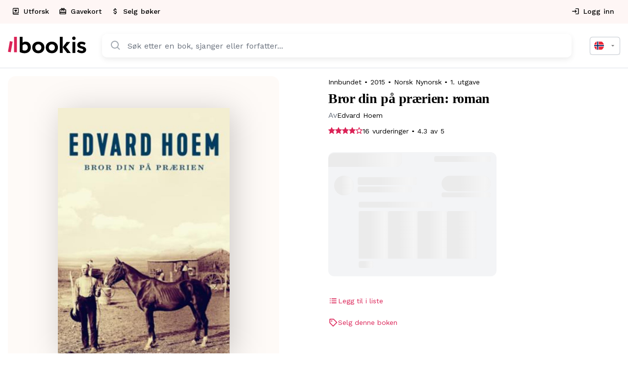

--- FILE ---
content_type: text/html; charset=UTF-8
request_url: https://bookis.com/no/books/edvard-hoem-bror-din-pa-praerien-2015
body_size: 2269
content:
<!DOCTYPE html>
<html lang="en">
<head>
    <meta charset="utf-8">
    <meta name="viewport" content="width=device-width, initial-scale=1">
    <title></title>
    <style>
        body {
            font-family: "Arial";
        }
    </style>
    <script type="text/javascript">
    window.awsWafCookieDomainList = [];
    window.gokuProps = {
"key":"AQIDAHjcYu/GjX+QlghicBgQ/7bFaQZ+m5FKCMDnO+vTbNg96AGNUsDgqnXE8vl3nCCVXohJAAAAfjB8BgkqhkiG9w0BBwagbzBtAgEAMGgGCSqGSIb3DQEHATAeBglghkgBZQMEAS4wEQQMJyOZJQQH6W6cc1PWAgEQgDsT98++AxfXS4FWuTFODwWqZPGL5fckfWqOc5/SfyUUuFAXJqvk8ufkLpG0GA5p1p9gVe3tl27HFpKoxA==",
          "iv":"D549LwC6igAAB/p8",
          "context":"ypufFTUFIy8ZP01YBz0QHnk1oshC+F5PAQtZdaJWK5oCNrHkoHvC3kCkjTK8Kqyn2FEMErE0/ZG6Q092nWwP5hr0DJmGeH8JTvsTo7RczgC3gOCgqBk6O+6eIixyXY8YA7KO7eTHZCdRP29Rv8hP3btMXWI+O4v6kMef+sCRwQqbqlHneWvXtHS7dlHSpXnotyzIYzv4gKY/rHUJ1NTVdyGDzNoy+o4xv9JACit57/eVRVBU9hLBdR1laYg7p4phapjwrUStmalm32aRn65D0pZ1d0BX08aFXadaSKV5GSQTZFbfymKM/3jJ1ymkjUsILHjQ33hBgRcbgfagQdjXPiovX862PhRfjGqoGlKC+3XXZqbrAs1p+GXcB956OAeiQ4TmidN0SJK79elaOYYVS+9VemMukzYwU/eXhpMlHaD0lgNF9dBsZl+DWMz++DyLh5KWLU7hTf25Z98/SpogtopPjd2BdcDPyC1CY+K1UqHjLKpgzsix26q4ARzIb3hfPzewF13V2dyOTXuh8YOh69px0GNdbKeCnFupl452/PfVOn0ZRfRuuypmenx6VFNadOZI/v/o/imPZedYk6qvSQ1Y17yPdXHjh5fPXrcXIKKrIuJySx8fOMbLkqC1V/1iY1Md8/7/ma5Sig2vX87aBp40doKvNrWFJs4Nc8Rp//ZSjo4TangcVmTh2jLtCzZGuHuUioa63Jx9moOQZhTX7DTPZiBbXW4+zxm2Tzgt2583d3hOzrhYxwmu1ngYIUaeHUsAm4xsl9DTuoLH/96MS6BTerB4S3FwgJGynfMI8w=="
};
    </script>
    <script src="https://fdf452107f70.ea4d5fab.us-east-2.token.awswaf.com/fdf452107f70/dbc2307d2ec0/eb5f32a7e59b/challenge.js"></script>
</head>
<body>
    <div id="challenge-container"></div>
    <script type="text/javascript">
        AwsWafIntegration.saveReferrer();
        AwsWafIntegration.checkForceRefresh().then((forceRefresh) => {
            if (forceRefresh) {
                AwsWafIntegration.forceRefreshToken().then(() => {
                    window.location.reload(true);
                });
            } else {
                AwsWafIntegration.getToken().then(() => {
                    window.location.reload(true);
                });
            }
        });
    </script>
    <noscript>
        <h1>JavaScript is disabled</h1>
        In order to continue, we need to verify that you're not a robot.
        This requires JavaScript. Enable JavaScript and then reload the page.
    </noscript>
</body>
</html>

--- FILE ---
content_type: text/html; charset=utf-8
request_url: https://bookis.com/no/books/edvard-hoem-bror-din-pa-praerien-2015
body_size: 72749
content:
<!DOCTYPE html><html class="__className_a2025e"><head><meta charSet="utf-8"/><meta name="viewport" content="width=device-width, initial-scale=1"/><link rel="stylesheet" href="/_next/static/css/abaa616a81943c05.css" data-precedence="next"/><link rel="stylesheet" href="/_next/static/css/d3e84199278f8697.css" data-precedence="next"/><link rel="preload" as="script" fetchPriority="low" href="/_next/static/chunks/webpack-1f979638f7d78697.js"/><script src="/_next/static/chunks/4bd1b696-c810da834df82da5.js" async=""></script><script src="/_next/static/chunks/1517-f4c241af1114334e.js" async=""></script><script src="/_next/static/chunks/main-app-215eda673de693a4.js" async=""></script><script src="/_next/static/chunks/5592-0fb9c87b75a64a7e.js" async=""></script><script src="/_next/static/chunks/9651-bc4aa57b3a184c9e.js" async=""></script><script src="/_next/static/chunks/app/layout-d3cdda988e85f28c.js" async=""></script><script src="/_next/static/chunks/13b76428-63c8b7c77c94e2f4.js" async=""></script><script src="/_next/static/chunks/9da6db1e-0d0f6a231d4eb973.js" async=""></script><script src="/_next/static/chunks/9891-7807573e4881eb45.js" async=""></script><script src="/_next/static/chunks/4777-f65bac03feb449e1.js" async=""></script><script src="/_next/static/chunks/3320-a10dbd578a7c85d9.js" async=""></script><script src="/_next/static/chunks/8443-2ce63b2404eb3632.js" async=""></script><script src="/_next/static/chunks/9539-f7da6bc2ae705207.js" async=""></script><script src="/_next/static/chunks/455-469ae826b94658db.js" async=""></script><script src="/_next/static/chunks/8160-b79675e8a1967da7.js" async=""></script><script src="/_next/static/chunks/8407-54126c87a0b93ccd.js" async=""></script><script src="/_next/static/chunks/9293-460e08afd48cfb97.js" async=""></script><script src="/_next/static/chunks/365-7c28650b0fe2eaa0.js" async=""></script><script src="/_next/static/chunks/5565-02a06bdc37a8fb60.js" async=""></script><script src="/_next/static/chunks/9595-4e5dba6120e7e16b.js" async=""></script><script src="/_next/static/chunks/8343-b7e75ac2420e716b.js" async=""></script><script src="/_next/static/chunks/8199-f2724437c8de7377.js" async=""></script><script src="/_next/static/chunks/1754-0de8eee598cdf7f3.js" async=""></script><script src="/_next/static/chunks/8384-2a09e1ccf18b6317.js" async=""></script><script src="/_next/static/chunks/9181-46cfb763b1ef3adb.js" async=""></script><script src="/_next/static/chunks/3469-65baf6a68eaea2f4.js" async=""></script><script src="/_next/static/chunks/6426-89165534b2684433.js" async=""></script><script src="/_next/static/chunks/9730-517a162981be9cfc.js" async=""></script><script src="/_next/static/chunks/app/%5Blocale%5D/(app)/layout-0f8d292279b24584.js" async=""></script><script src="/_next/static/chunks/app/global-error-8ac1b02f80b90b11.js" async=""></script><script src="/_next/static/chunks/8315-622ed9b97499f757.js" async=""></script><script src="/_next/static/chunks/1182-4996eb5ac32bb353.js" async=""></script><script src="/_next/static/chunks/app/not-found-744dae875e8781ea.js" async=""></script><script src="/_next/static/chunks/app/%5Blocale%5D/layout-ea88ba3fd7b61e06.js" async=""></script><script src="/_next/static/chunks/app/%5Blocale%5D/error-e00f04b37abe0071.js" async=""></script><link rel="preload" href="https://www.googletagmanager.com/gtm.js?id=GTM-WZ6FHJGB" as="script"/><meta name="next-size-adjust" content=""/><title>Bror din på prærien på Bookis.com</title><meta name="description" content="Eilert Knutsen er berre seksten og eit halvt år gammal da han går om bord i dampskipet S/S Juno i Kristiansund, med kurs for Amerika. På kaia står far hans, slåttekaren Knut Hansen Nesje, sterkt prega av stunda. Seks veker seinare bankar Eilert på døra hos tante Gjertine i Day County, Sør-Dakota.Eilert er ein vakker ung mann, godt over seks fot høg, og jentene i det nye landet set blikket rett på han. Da han kysser den romantiske Rosa Edelblad, er det med både sterk lyst og frykt for å bli bunden. Eilert forsøker å la arbeidet styre han.Det skal kome ei stor og gjennomgripande vending i Eilerts liv, som om han har vore på feil spor. Etter tolv år som fri arbeidshand i Sør-Dakota, Minnesota og Wisconsin bryt han opp - slik 50 000 andre nordmenn i si tid gjorde - og startar på den lange reisa til prærien i Canada. Hausten 1905 tar han land ved Eidswold (Donalda), Alberta.Heime i Norge ser Nesje at åra går, og han uroar seg for om han skal få sjå sonen sin att i dette livet.&quot;Bror din på prærien&quot; er ein slektsroman og ein westernroman, fortalt på same sanselege vis og i same poetiske språk som Hoems roman frå 2014, den lovpriste &quot;Slåttekar i himmelen&quot;."/><meta property="og:title" content="Bror din på prærien på Bookis.com"/><meta property="og:description" content="Eilert Knutsen er berre seksten og eit halvt år gammal da han går om bord i dampskipet S/S Juno i Kristiansund, med kurs for Amerika. På kaia står far hans, slåttekaren Knut Hansen Nesje, sterkt prega av stunda. Seks veker seinare bankar Eilert på døra hos tante Gjertine i Day County, Sør-Dakota.Eilert er ein vakker ung mann, godt over seks fot høg, og jentene i det nye landet set blikket rett på han. Da han kysser den romantiske Rosa Edelblad, er det med både sterk lyst og frykt for å bli bunden. Eilert forsøker å la arbeidet styre han.Det skal kome ei stor og gjennomgripande vending i Eilerts liv, som om han har vore på feil spor. Etter tolv år som fri arbeidshand i Sør-Dakota, Minnesota og Wisconsin bryt han opp - slik 50 000 andre nordmenn i si tid gjorde - og startar på den lange reisa til prærien i Canada. Hausten 1905 tar han land ved Eidswold (Donalda), Alberta.Heime i Norge ser Nesje at åra går, og han uroar seg for om han skal få sjå sonen sin att i dette livet.&quot;Bror din på prærien&quot; er ein slektsroman og ein westernroman, fortalt på same sanselege vis og i same poetiske språk som Hoems roman frå 2014, den lovpriste &quot;Slåttekar i himmelen&quot;."/><meta property="og:url" content="https://bookis.com/no/books/edvard-hoem-bror-din-pa-praerien-2015"/><meta property="og:image" content="https://static-no.bookis.com/books/185101/full.jpg"/><meta property="og:type" content="book"/><meta name="twitter:card" content="summary_large_image"/><meta name="twitter:title" content="Bror din på prærien på Bookis.com"/><meta name="twitter:description" content="Eilert Knutsen er berre seksten og eit halvt år gammal da han går om bord i dampskipet S/S Juno i Kristiansund, med kurs for Amerika. På kaia står far hans, slåttekaren Knut Hansen Nesje, sterkt prega av stunda. Seks veker seinare bankar Eilert på døra hos tante Gjertine i Day County, Sør-Dakota.Eilert er ein vakker ung mann, godt over seks fot høg, og jentene i det nye landet set blikket rett på han. Da han kysser den romantiske Rosa Edelblad, er det med både sterk lyst og frykt for å bli bunden. Eilert forsøker å la arbeidet styre han.Det skal kome ei stor og gjennomgripande vending i Eilerts liv, som om han har vore på feil spor. Etter tolv år som fri arbeidshand i Sør-Dakota, Minnesota og Wisconsin bryt han opp - slik 50 000 andre nordmenn i si tid gjorde - og startar på den lange reisa til prærien i Canada. Hausten 1905 tar han land ved Eidswold (Donalda), Alberta.Heime i Norge ser Nesje at åra går, og han uroar seg for om han skal få sjå sonen sin att i dette livet.&quot;Bror din på prærien&quot; er ein slektsroman og ein westernroman, fortalt på same sanselege vis og i same poetiske språk som Hoems roman frå 2014, den lovpriste &quot;Slåttekar i himmelen&quot;."/><meta name="twitter:image" content="https://static-no.bookis.com/books/185101/full.jpg"/><meta property="al:ios:url" content="https://apps.apple.com/no/app/bookis/id1299680557?itsct=apps_box_badge&amp;itscg=30200"/><meta property="al:ios:app_store_id" content="1299680557"/><meta property="al:android:package" content="com.bookis"/><script src="/_next/static/chunks/polyfills-42372ed130431b0a.js" noModule=""></script></head><body><style data-emotion="css-global vxm93n">html{-webkit-font-smoothing:antialiased;-moz-osx-font-smoothing:grayscale;box-sizing:border-box;-webkit-text-size-adjust:100%;}*,*::before,*::after{box-sizing:inherit;}strong,b{font-weight:700;}body{margin:0;color:#000000;font-family:inherit;word-spacing:1px;background-color:#fff;}@media print{body{background-color:#fff;}}body::backdrop{background-color:#fff;}html h1{font-family:"Roboto","Helvetica","Arial",sans-serif;font-weight:300;font-size:6rem;line-height:1.167;letter-spacing:-0.01562em;}html h2{font-family:"Roboto","Helvetica","Arial",sans-serif;font-weight:300;font-size:3.75rem;line-height:1.2;letter-spacing:-0.00833em;}html h3{font-family:"Roboto","Helvetica","Arial",sans-serif;font-weight:400;font-size:3rem;line-height:1.167;letter-spacing:0em;}html h4{font-family:"Roboto","Helvetica","Arial",sans-serif;font-weight:400;font-size:2.125rem;line-height:1.235;letter-spacing:0.00735em;}html h5{font-family:"Roboto","Helvetica","Arial",sans-serif;font-weight:400;font-size:1.5rem;line-height:1.334;letter-spacing:0em;}html h6{font-family:"Roboto","Helvetica","Arial",sans-serif;font-weight:500;font-size:1.25rem;line-height:1.6;letter-spacing:0.0075em;}body{font-family:inherit;word-spacing:1px;webkit-font-smoothing:antialiased;moz-osx-font-smoothing:grayscale;font-variant:auto;text-rendering:auto;-webkit-text-size-adjust:100%;-moz-text-size-adjust:100%;-ms-text-size-adjust:100%;text-size-adjust:100%;webkit-text-size-adjust:100%;webkit-tap-highlight-color:transparent;opacity:1;overflow-x:hidden;overscroll-behavior-x:contain;touch-action:pan-y pinch-zoom;}@media (max-width:899.95px){body .intercom-lightweight-app{z-index:998;}}@media (max-width:899.95px){body #Coi-Renew{z-index:998;}}</style><!--$?--><template id="B:0"></template><!--/$--><script src="/_next/static/chunks/webpack-1f979638f7d78697.js" async=""></script><div hidden id="S:0"><!--$--><style>
          #nprogress {
            pointer-events: none;
          }

          #nprogress .bar {
            background: #DB2357;

            position: fixed;
            z-index: 99999;
            top: 0;
            left: 0;

            width: 100%;
            height: 3px;
          }

          /* Fancy blur effect */
          #nprogress .peg {
            display: block;
            position: absolute;
            right: 0px;
            width: 100px;
            height: 100%;
            box-shadow: 0 0 10px #DB2357, 0 0 5px #DB2357;
            opacity: 1.0;

            -webkit-transform: rotate(3deg) translate(0px, -4px);
                -ms-transform: rotate(3deg) translate(0px, -4px);
                    transform: rotate(3deg) translate(0px, -4px);
          }

          /* Remove these to get rid of the spinner */
          #nprogress .spinner {
            display: block;
            position: fixed;
            z-index: 1031;
            top: 15px;
            right: 15px;
          }

          #nprogress .spinner-icon {
            width: 18px;
            height: 18px;
            box-sizing: border-box;

            border: solid 2px transparent;
            border-top-color: #DB2357;
            border-left-color: #DB2357;
            border-radius: 50%;

            -webkit-animation: nprogress-spinner 400ms linear infinite;
                    animation: nprogress-spinner 400ms linear infinite;
          }

          .nprogress-custom-parent {
            overflow: hidden;
            position: relative;
          }

          .nprogress-custom-parent #nprogress .spinner,
          .nprogress-custom-parent #nprogress .bar {
            position: absolute;
          }

          @-webkit-keyframes nprogress-spinner {
            0%   { -webkit-transform: rotate(0deg); }
            100% { -webkit-transform: rotate(360deg); }
          }
          @keyframes nprogress-spinner {
            0%   { transform: rotate(0deg); }
            100% { transform: rotate(360deg); }
          }
        </style><!--/$--><style data-emotion="css 17tf7eu">.css-17tf7eu{display:-webkit-box;display:-webkit-flex;display:-ms-flexbox;display:flex;-webkit-flex-direction:column;-ms-flex-direction:column;flex-direction:column;width:100%;box-sizing:border-box;-webkit-flex-shrink:0;-ms-flex-negative:0;flex-shrink:0;position:-webkit-sticky;position:sticky;z-index:1100;top:0;left:auto;right:0;background-color:#DB2357;color:#fff;background-color:#ffffff;box-shadow:none;border-bottom:1px solid #DDE1E7;background-color:#fff;border-bottom:1px solid;border-color:#dde1e7;border-radius:0;}</style><style data-emotion="css b7x47c">.css-b7x47c{background-color:#fff;color:#000000;-webkit-transition:box-shadow 300ms cubic-bezier(0.4, 0, 0.2, 1) 0ms;transition:box-shadow 300ms cubic-bezier(0.4, 0, 0.2, 1) 0ms;box-shadow:none;box-shadow:none;border-radius:16px;background-color:#ffffff;display:-webkit-box;display:-webkit-flex;display:-ms-flexbox;display:flex;-webkit-flex-direction:column;-ms-flex-direction:column;flex-direction:column;width:100%;box-sizing:border-box;-webkit-flex-shrink:0;-ms-flex-negative:0;flex-shrink:0;position:-webkit-sticky;position:sticky;z-index:1100;top:0;left:auto;right:0;background-color:#DB2357;color:#fff;background-color:#ffffff;box-shadow:none;border-bottom:1px solid #DDE1E7;background-color:#fff;border-bottom:1px solid;border-color:#dde1e7;border-radius:0;}</style><header class="MuiPaper-root MuiPaper-elevation MuiPaper-elevation0 MuiAppBar-root MuiAppBar-colorPrimary MuiAppBar-positionSticky css-b7x47c"><style data-emotion="css pawt23">@media (max-width:979.95px){.css-pawt23{display:none;}}</style><div class="MuiBox-root css-pawt23"><style data-emotion="css 1yc2e4m">.css-1yc2e4m{position:relative;display:-webkit-box;display:-webkit-flex;display:-ms-flexbox;display:flex;-webkit-align-items:center;-webkit-box-align:center;-ms-flex-align:center;align-items:center;min-height:48px;background-color:#fef6f5;min-height:48px;height:48px;}</style><div class="MuiToolbar-root MuiToolbar-dense css-1yc2e4m"><style data-emotion="css 12eg2yj">.css-12eg2yj{width:100%;margin-left:auto;box-sizing:border-box;margin-right:auto;display:block;padding-left:16px;padding-right:16px;display:-webkit-box;display:-webkit-flex;display:-ms-flexbox;display:flex;-webkit-box-pack:justify;-webkit-justify-content:space-between;justify-content:space-between;-webkit-align-items:center;-webkit-box-align:center;-ms-flex-align:center;align-items:center;height:100%;}@media (min-width:720px){.css-12eg2yj{padding-left:24px;padding-right:24px;}}@media (min-width:1392px){.css-12eg2yj{max-width:1392px;}}.css-12eg2yj.MuiContainer-maxWidthXl{padding-left:16px;padding-right:16px;}</style><div class="MuiContainer-root MuiContainer-maxWidthXl css-12eg2yj"><style data-emotion="css 1txeit4">.css-1txeit4{display:-webkit-box;display:-webkit-flex;display:-ms-flexbox;display:flex;-webkit-flex-direction:row;-ms-flex-direction:row;flex-direction:row;height:100%;}</style><nav class="MuiStack-root css-1txeit4"><a style="text-decoration:none;color:inherit;cursor:pointer" data-prevent-nprogress="false" aria-label="explorePage" href="/no/explore"><style data-emotion="css 1aju56q">.css-1aju56q{font-family:inherit;font-size:14px;font-weight:500;color:#DB2357;min-width:64px;padding:6px 8px;border-radius:4px;-webkit-transition:background-color 250ms cubic-bezier(0.4, 0, 0.2, 1) 0ms,box-shadow 250ms cubic-bezier(0.4, 0, 0.2, 1) 0ms,border-color 250ms cubic-bezier(0.4, 0, 0.2, 1) 0ms,color 250ms cubic-bezier(0.4, 0, 0.2, 1) 0ms;transition:background-color 250ms cubic-bezier(0.4, 0, 0.2, 1) 0ms,box-shadow 250ms cubic-bezier(0.4, 0, 0.2, 1) 0ms,border-color 250ms cubic-bezier(0.4, 0, 0.2, 1) 0ms,color 250ms cubic-bezier(0.4, 0, 0.2, 1) 0ms;font-family:inherit;border-radius:50px;text-transform:none;padding-left:32px;padding-right:32px;padding-top:16px;padding-bottom:16px;box-shadow:none;font-weight:500;font-size:16px;height:58px;color:#DB2357;border-radius:0;height:100%;padding-left:12px;padding-right:12px;border-bottom:2px solid transparent;}.css-1aju56q:hover{-webkit-text-decoration:none;text-decoration:none;background-color:rgba(219, 35, 87, 0.04);}@media (hover: none){.css-1aju56q:hover{background-color:transparent;}}.css-1aju56q.Mui-disabled{color:rgba(0, 0, 0, 0.26);}.css-1aju56q:disabled{background-color:#F3F4F6;color:#68707C;border:1px solid #DDE1E7;}.css-1aju56q:hover{background-color:#F3F4F6;}.css-1aju56q:disabled{color:#68707C;border:none;background-color:transparent;}.css-1aju56q:hover{border-bottom:2px solid #DB2357;}</style><style data-emotion="css 1xvvu9c">.css-1xvvu9c{display:-webkit-inline-box;display:-webkit-inline-flex;display:-ms-inline-flexbox;display:inline-flex;-webkit-align-items:center;-webkit-box-align:center;-ms-flex-align:center;align-items:center;-webkit-box-pack:center;-ms-flex-pack:center;-webkit-justify-content:center;justify-content:center;position:relative;box-sizing:border-box;-webkit-tap-highlight-color:transparent;background-color:transparent;outline:0;border:0;margin:0;border-radius:0;padding:0;cursor:pointer;-webkit-user-select:none;-moz-user-select:none;-ms-user-select:none;user-select:none;vertical-align:middle;-moz-appearance:none;-webkit-appearance:none;-webkit-text-decoration:none;text-decoration:none;color:inherit;font-family:inherit;font-size:14px;font-weight:500;color:#DB2357;min-width:64px;padding:6px 8px;border-radius:4px;-webkit-transition:background-color 250ms cubic-bezier(0.4, 0, 0.2, 1) 0ms,box-shadow 250ms cubic-bezier(0.4, 0, 0.2, 1) 0ms,border-color 250ms cubic-bezier(0.4, 0, 0.2, 1) 0ms,color 250ms cubic-bezier(0.4, 0, 0.2, 1) 0ms;transition:background-color 250ms cubic-bezier(0.4, 0, 0.2, 1) 0ms,box-shadow 250ms cubic-bezier(0.4, 0, 0.2, 1) 0ms,border-color 250ms cubic-bezier(0.4, 0, 0.2, 1) 0ms,color 250ms cubic-bezier(0.4, 0, 0.2, 1) 0ms;font-family:inherit;border-radius:50px;text-transform:none;padding-left:32px;padding-right:32px;padding-top:16px;padding-bottom:16px;box-shadow:none;font-weight:500;font-size:16px;height:58px;color:#DB2357;border-radius:0;height:100%;padding-left:12px;padding-right:12px;border-bottom:2px solid transparent;}.css-1xvvu9c::-moz-focus-inner{border-style:none;}.css-1xvvu9c.Mui-disabled{pointer-events:none;cursor:default;}@media print{.css-1xvvu9c{-webkit-print-color-adjust:exact;color-adjust:exact;}}.css-1xvvu9c:hover{-webkit-text-decoration:none;text-decoration:none;background-color:rgba(219, 35, 87, 0.04);}@media (hover: none){.css-1xvvu9c:hover{background-color:transparent;}}.css-1xvvu9c.Mui-disabled{color:rgba(0, 0, 0, 0.26);}.css-1xvvu9c:disabled{background-color:#F3F4F6;color:#68707C;border:1px solid #DDE1E7;}.css-1xvvu9c:hover{background-color:#F3F4F6;}.css-1xvvu9c:disabled{color:#68707C;border:none;background-color:transparent;}.css-1xvvu9c:hover{border-bottom:2px solid #DB2357;}</style><button class="MuiButtonBase-root MuiButton-root MuiButton-text MuiButton-textPrimary MuiButton-sizeMedium MuiButton-textSizeMedium MuiButton-colorPrimary MuiButton-root MuiButton-text MuiButton-textPrimary MuiButton-sizeMedium MuiButton-textSizeMedium MuiButton-colorPrimary css-1xvvu9c" tabindex="0" type="button"><style data-emotion="css 1l6c7y9">.css-1l6c7y9{display:inherit;margin-right:8px;margin-left:-4px;}.css-1l6c7y9>*:nth-of-type(1){font-size:20px;}</style><span class="MuiButton-icon MuiButton-startIcon MuiButton-iconSizeMedium css-1l6c7y9"><svg xmlns="http://www.w3.org/2000/svg" viewBox="0 0 24 24" width="16px"><path d="M3 8v11c0 2.201 1.794 3 3 3h15v-2H6.012C5.55 19.988 5 19.806 5 19s.55-.988 1.012-1H21V4c0-1.103-.897-2-2-2H6c-1.206 0-3 .799-3 3v3zm3-4h13v12H5V5c0-.806.55-.988 1-1z"></path><path d="m11.997 14 3.35-3.289a2.129 2.129 0 0 0 0-3.069 2.225 2.225 0 0 0-3.126 0l-.224.218-.224-.219a2.224 2.224 0 0 0-3.125 0 2.129 2.129 0 0 0 0 3.069L11.997 14z"></path></svg></span><style data-emotion="css 3bqpkc">.css-3bqpkc{margin:0;font-family:inherit;font-size:16px;line-height:24px;color:#000000;word-spacing:1px;font-size:14px;font-weight:500;}</style><p class="MuiTypography-root MuiTypography-body2 css-3bqpkc">Utforsk</p></button></a><a style="text-decoration:none;color:inherit;cursor:pointer" data-prevent-nprogress="false" aria-label="giftCardPage" href="/no/gift-card"><button class="MuiButtonBase-root MuiButton-root MuiButton-text MuiButton-textPrimary MuiButton-sizeMedium MuiButton-textSizeMedium MuiButton-colorPrimary MuiButton-root MuiButton-text MuiButton-textPrimary MuiButton-sizeMedium MuiButton-textSizeMedium MuiButton-colorPrimary css-1xvvu9c" tabindex="0" type="button"><span class="MuiButton-icon MuiButton-startIcon MuiButton-iconSizeMedium css-1l6c7y9"><style data-emotion="css a55u9v">.css-a55u9v{-webkit-user-select:none;-moz-user-select:none;-ms-user-select:none;user-select:none;width:1em;height:1em;display:inline-block;fill:currentColor;-webkit-flex-shrink:0;-ms-flex-negative:0;flex-shrink:0;-webkit-transition:fill 200ms cubic-bezier(0.4, 0, 0.2, 1) 0ms;transition:fill 200ms cubic-bezier(0.4, 0, 0.2, 1) 0ms;font-size:null;width:16px;height:16px;color:#000000;}</style><svg class="MuiSvgIcon-root MuiSvgIcon-fontSizeMedium css-a55u9v" focusable="false" aria-hidden="true" viewBox="0 0 24 24" data-testid="CardGiftcardIcon"><path d="M20 6h-2.18c.11-.31.18-.65.18-1 0-1.66-1.34-3-3-3-1.05 0-1.96.54-2.5 1.35l-.5.67-.5-.68C10.96 2.54 10.05 2 9 2 7.34 2 6 3.34 6 5c0 .35.07.69.18 1H4c-1.11 0-1.99.89-1.99 2L2 19c0 1.11.89 2 2 2h16c1.11 0 2-.89 2-2V8c0-1.11-.89-2-2-2m-5-2c.55 0 1 .45 1 1s-.45 1-1 1-1-.45-1-1 .45-1 1-1M9 4c.55 0 1 .45 1 1s-.45 1-1 1-1-.45-1-1 .45-1 1-1m11 15H4v-2h16zm0-5H4V8h5.08L7 10.83 8.62 12 11 8.76l1-1.36 1 1.36L15.38 12 17 10.83 14.92 8H20z"></path></svg></span><p class="MuiTypography-root MuiTypography-body2 css-3bqpkc">Gavekort</p></button></a><a style="text-decoration:none;color:inherit;cursor:pointer" data-prevent-nprogress="false" aria-label="addSalePage" href="/no/add-sale"><button class="MuiButtonBase-root MuiButton-root MuiButton-text MuiButton-textPrimary MuiButton-sizeMedium MuiButton-textSizeMedium MuiButton-colorPrimary MuiButton-root MuiButton-text MuiButton-textPrimary MuiButton-sizeMedium MuiButton-textSizeMedium MuiButton-colorPrimary css-1xvvu9c" tabindex="0" type="button"><span class="MuiButton-icon MuiButton-startIcon MuiButton-iconSizeMedium css-1l6c7y9"><svg class="MuiSvgIcon-root MuiSvgIcon-fontSizeMedium css-a55u9v" focusable="false" aria-hidden="true" viewBox="0 0 24 24" data-testid="AttachMoneyIcon"><path d="M11.8 10.9c-2.27-.59-3-1.2-3-2.15 0-1.09 1.01-1.85 2.7-1.85 1.78 0 2.44.85 2.5 2.1h2.21c-.07-1.72-1.12-3.3-3.21-3.81V3h-3v2.16c-1.94.42-3.5 1.68-3.5 3.61 0 2.31 1.91 3.46 4.7 4.13 2.5.6 3 1.48 3 2.41 0 .69-.49 1.79-2.7 1.79-2.06 0-2.87-.92-2.98-2.1h-2.2c.12 2.19 1.76 3.42 3.68 3.83V21h3v-2.15c1.95-.37 3.5-1.5 3.5-3.55 0-2.84-2.43-3.81-4.7-4.4"></path></svg></span><p class="MuiTypography-root MuiTypography-body2 css-3bqpkc">Selg bøker</p></button></a></nav><div class="MuiStack-root css-1txeit4"><a style="text-decoration:none;color:inherit;cursor:pointer" data-prevent-nprogress="false" aria-label="authPage" href="/no/auth"><button class="MuiButtonBase-root MuiButton-root MuiButton-text MuiButton-textPrimary MuiButton-sizeMedium MuiButton-textSizeMedium MuiButton-colorPrimary MuiButton-root MuiButton-text MuiButton-textPrimary MuiButton-sizeMedium MuiButton-textSizeMedium MuiButton-colorPrimary css-1xvvu9c" tabindex="0" type="button"><span class="MuiButton-icon MuiButton-startIcon MuiButton-iconSizeMedium css-1l6c7y9"><svg class="MuiSvgIcon-root MuiSvgIcon-fontSizeMedium css-a55u9v" focusable="false" aria-hidden="true" viewBox="0 0 24 24" data-testid="LoginOutlinedIcon"><path d="M11 7 9.6 8.4l2.6 2.6H2v2h10.2l-2.6 2.6L11 17l5-5zm9 12h-8v2h8c1.1 0 2-.9 2-2V5c0-1.1-.9-2-2-2h-8v2h8z"></path></svg></span><p class="MuiTypography-root MuiTypography-body2 css-3bqpkc">Logg inn</p></button></a></div></div></div></div><style data-emotion="css 3znp6r">.css-3znp6r{position:relative;display:-webkit-box;display:-webkit-flex;display:-ms-flexbox;display:flex;-webkit-align-items:center;-webkit-box-align:center;-ms-flex-align:center;align-items:center;min-height:56px;min-height:72px;padding-top:16px;padding-bottom:16px;}@media (min-width:0px){@media (orientation: landscape){.css-3znp6r{min-height:48px;}}}@media (min-width:600px){.css-3znp6r{min-height:64px;}}@media (min-width:980px){.css-3znp6r{min-height:90px;padding-top:0px;padding-bottom:0px;}}</style><div class="MuiToolbar-root MuiToolbar-regular css-3znp6r"><style data-emotion="css 1saafce">.css-1saafce{width:100%;margin-left:auto;box-sizing:border-box;margin-right:auto;display:block;display:grid;gap:12px;grid-template-columns:auto 1fr;grid-template-rows:auto auto;-webkit-align-items:center;-webkit-box-align:center;-ms-flex-align:center;align-items:center;padding-left:24px;padding-right:24px;}@media (min-width:1392px){.css-1saafce{max-width:1392px;}}.css-1saafce.MuiContainer-maxWidthXl{padding-left:16px;padding-right:16px;}@media (min-width:980px){.css-1saafce{gap:32px;grid-template-columns:auto 1fr auto;grid-template-rows:auto;}}</style><div class="MuiContainer-root MuiContainer-maxWidthXl MuiContainer-disableGutters css-1saafce"><a style="text-decoration:none;color:inherit;cursor:pointer" data-prevent-nprogress="false" aria-label="homePage" href="/no"><style data-emotion="css 1inczg7">@media (min-width:980px){.css-1inczg7{display:none;}}</style><div class="MuiBox-root css-1inczg7"><svg width="130" height="28" viewBox="0 0 130 28" fill="none" xmlns="http://www.w3.org/2000/svg"><path d="M19.6793 0.588852H24.4085V10.1842C25.8076 9.11712 27.5358 8.5577 29.3032 8.59984C32.0125 8.59984 34.1558 9.45296 35.7181 11.2008C37.2805 12.9487 38.0962 15.1394 38.0962 17.9009C38.0962 20.9061 37.151 23.302 35.2184 25.0885C33.2858 26.875 30.7782 27.7638 27.5301 27.7638C24.6102 27.7638 21.4855 26.872 19.6733 25.7335L19.6793 0.588852ZM24.4085 14.7322V22.4875C25.4191 23.1128 26.5905 23.4379 27.783 23.4239C30.8655 23.4239 33.045 21.4323 33.045 18.2249C33.045 14.8541 30.989 12.9873 28.1924 12.9873C27.4688 12.9747 26.7518 13.1253 26.0961 13.4277C25.4404 13.7301 24.8632 14.1762 24.4085 14.7322Z" fill="black"></path><path d="M40.3751 18.1832C40.3751 15.383 41.2782 13.1091 43.1295 11.3226C44.9809 9.53606 47.4463 8.59972 50.4506 8.59972C53.4548 8.59972 55.8691 9.49148 57.7294 11.3226C59.5898 13.1536 60.523 15.383 60.523 18.1832C60.523 20.9833 59.5778 23.2603 57.7294 25.0884C55.8811 26.9165 53.4518 27.7637 50.4506 27.7637C47.4493 27.7637 44.9809 26.8719 43.1295 25.0884C41.2782 23.3048 40.3751 20.9744 40.3751 18.1832ZM50.4385 23.4237C53.3976 23.4237 55.4958 21.3103 55.4958 18.1832C55.4958 15.1393 53.3585 12.9872 50.4385 12.9872C47.5998 12.9872 45.4204 15.0977 45.4204 18.1832C45.4204 21.2687 47.5306 23.4237 50.4385 23.4237Z" fill="black"></path><path d="M62.7957 18.1832C62.7957 15.383 63.6988 13.1091 65.5501 11.3226C67.4015 9.53606 69.8699 8.59972 72.8712 8.59972C75.8724 8.59972 78.2897 9.49148 80.15 11.3226C82.0104 13.1536 82.9496 15.383 82.9496 18.1832C82.9496 20.9833 82.0014 23.2603 80.153 25.0884C78.3047 26.9165 75.8754 27.7637 72.8742 27.7637C69.8729 27.7637 67.4045 26.8719 65.5531 25.0884C63.7018 23.3048 62.7957 20.9744 62.7957 18.1832ZM72.8712 23.4237C75.8303 23.4237 77.9284 21.3103 77.9284 18.1832C77.9284 15.1393 75.7911 12.9872 72.8712 12.9872C70.0325 12.9872 67.853 15.0977 67.853 18.1832C67.853 21.2687 69.9512 23.4237 72.8712 23.4237Z" fill="black"></path><path d="M86.0682 27.3209V0.588852H90.7974V27.3209H86.0682Z" fill="black"></path><path d="M10.2571 26.1586V0.594742H14.9863V26.1586H10.2571Z" fill="#DB2357"></path><path d="M106.984 27.3207V9.04852H111.713V27.3207H106.984Z" fill="black"></path><path d="M121.731 8.59972C124.741 8.59972 127.085 9.37158 128.763 10.9153L126.993 14.2446C125.577 13.1057 123.804 12.4888 121.978 12.4997C120.62 12.4997 119.675 13.2309 119.675 14.084C119.675 15.1779 121.237 15.8289 123.17 16.3164C126.006 16.9258 129.708 18.1832 129.666 21.9197C129.666 25.4867 126.746 27.7666 122.183 27.7666C120.551 27.7663 118.938 27.4207 117.454 26.753C115.933 26.0634 114.904 25.3708 114.443 24.6395L116.746 21.5956C117.278 22.204 118.141 22.7321 119.335 23.18C120.34 23.5958 121.413 23.8294 122.502 23.8696C124.558 24.0718 125.997 21.9197 123.902 20.8644C121.31 19.5238 114.937 19.4435 114.937 14.1643C114.946 10.7132 117.782 8.59972 121.731 8.59972Z" fill="black"></path><path d="M103.38 9.04852L96.4296 17.4132L104.202 27.3207H98.1154L90.7974 17.7789L97.417 9.04852H103.38Z" fill="black"></path><path d="M0.166626 25.347L3.29733 7.80905L7.95425 8.62055L4.82354 26.1585L0.166626 25.347Z" fill="#DB2357"></path><path d="M109.44 0.166687C109.8 0.166638 110.156 0.237285 110.487 0.37451C110.819 0.511736 111.12 0.712792 111.372 0.965957C111.624 1.21912 111.823 1.51933 111.956 1.84907C112.09 2.17882 112.155 2.5315 112.149 2.88656C112.149 4.67008 110.876 5.81153 109.44 5.81153C107.754 5.81153 106.478 4.67305 106.478 2.88656C106.49 1.26355 107.806 0.166687 109.44 0.166687Z" fill="black"></path></svg></div><div class="MuiBox-root css-pawt23"><svg width="160" height="49" viewBox="0 0 130 28" fill="none" xmlns="http://www.w3.org/2000/svg"><path d="M19.6793 0.588852H24.4085V10.1842C25.8076 9.11712 27.5358 8.5577 29.3032 8.59984C32.0125 8.59984 34.1558 9.45296 35.7181 11.2008C37.2805 12.9487 38.0962 15.1394 38.0962 17.9009C38.0962 20.9061 37.151 23.302 35.2184 25.0885C33.2858 26.875 30.7782 27.7638 27.5301 27.7638C24.6102 27.7638 21.4855 26.872 19.6733 25.7335L19.6793 0.588852ZM24.4085 14.7322V22.4875C25.4191 23.1128 26.5905 23.4379 27.783 23.4239C30.8655 23.4239 33.045 21.4323 33.045 18.2249C33.045 14.8541 30.989 12.9873 28.1924 12.9873C27.4688 12.9747 26.7518 13.1253 26.0961 13.4277C25.4404 13.7301 24.8632 14.1762 24.4085 14.7322Z" fill="black"></path><path d="M40.3751 18.1832C40.3751 15.383 41.2782 13.1091 43.1295 11.3226C44.9809 9.53606 47.4463 8.59972 50.4506 8.59972C53.4548 8.59972 55.8691 9.49148 57.7294 11.3226C59.5898 13.1536 60.523 15.383 60.523 18.1832C60.523 20.9833 59.5778 23.2603 57.7294 25.0884C55.8811 26.9165 53.4518 27.7637 50.4506 27.7637C47.4493 27.7637 44.9809 26.8719 43.1295 25.0884C41.2782 23.3048 40.3751 20.9744 40.3751 18.1832ZM50.4385 23.4237C53.3976 23.4237 55.4958 21.3103 55.4958 18.1832C55.4958 15.1393 53.3585 12.9872 50.4385 12.9872C47.5998 12.9872 45.4204 15.0977 45.4204 18.1832C45.4204 21.2687 47.5306 23.4237 50.4385 23.4237Z" fill="black"></path><path d="M62.7957 18.1832C62.7957 15.383 63.6988 13.1091 65.5501 11.3226C67.4015 9.53606 69.8699 8.59972 72.8712 8.59972C75.8724 8.59972 78.2897 9.49148 80.15 11.3226C82.0104 13.1536 82.9496 15.383 82.9496 18.1832C82.9496 20.9833 82.0014 23.2603 80.153 25.0884C78.3047 26.9165 75.8754 27.7637 72.8742 27.7637C69.8729 27.7637 67.4045 26.8719 65.5531 25.0884C63.7018 23.3048 62.7957 20.9744 62.7957 18.1832ZM72.8712 23.4237C75.8303 23.4237 77.9284 21.3103 77.9284 18.1832C77.9284 15.1393 75.7911 12.9872 72.8712 12.9872C70.0325 12.9872 67.853 15.0977 67.853 18.1832C67.853 21.2687 69.9512 23.4237 72.8712 23.4237Z" fill="black"></path><path d="M86.0682 27.3209V0.588852H90.7974V27.3209H86.0682Z" fill="black"></path><path d="M10.2571 26.1586V0.594742H14.9863V26.1586H10.2571Z" fill="#DB2357"></path><path d="M106.984 27.3207V9.04852H111.713V27.3207H106.984Z" fill="black"></path><path d="M121.731 8.59972C124.741 8.59972 127.085 9.37158 128.763 10.9153L126.993 14.2446C125.577 13.1057 123.804 12.4888 121.978 12.4997C120.62 12.4997 119.675 13.2309 119.675 14.084C119.675 15.1779 121.237 15.8289 123.17 16.3164C126.006 16.9258 129.708 18.1832 129.666 21.9197C129.666 25.4867 126.746 27.7666 122.183 27.7666C120.551 27.7663 118.938 27.4207 117.454 26.753C115.933 26.0634 114.904 25.3708 114.443 24.6395L116.746 21.5956C117.278 22.204 118.141 22.7321 119.335 23.18C120.34 23.5958 121.413 23.8294 122.502 23.8696C124.558 24.0718 125.997 21.9197 123.902 20.8644C121.31 19.5238 114.937 19.4435 114.937 14.1643C114.946 10.7132 117.782 8.59972 121.731 8.59972Z" fill="black"></path><path d="M103.38 9.04852L96.4296 17.4132L104.202 27.3207H98.1154L90.7974 17.7789L97.417 9.04852H103.38Z" fill="black"></path><path d="M0.166626 25.347L3.29733 7.80905L7.95425 8.62055L4.82354 26.1585L0.166626 25.347Z" fill="#DB2357"></path><path d="M109.44 0.166687C109.8 0.166638 110.156 0.237285 110.487 0.37451C110.819 0.511736 111.12 0.712792 111.372 0.965957C111.624 1.21912 111.823 1.51933 111.956 1.84907C112.09 2.17882 112.155 2.5315 112.149 2.88656C112.149 4.67008 110.876 5.81153 109.44 5.81153C107.754 5.81153 106.478 4.67305 106.478 2.88656C106.49 1.26355 107.806 0.166687 109.44 0.166687Z" fill="black"></path></svg></div></a><style data-emotion="css 6jrzoz">.css-6jrzoz{display:-webkit-box;display:-webkit-flex;display:-ms-flexbox;display:flex;-webkit-box-pack:end;-ms-flex-pack:end;-webkit-justify-content:flex-end;justify-content:flex-end;-webkit-align-items:center;-webkit-box-align:center;-ms-flex-align:center;align-items:center;}@media (min-width:980px){.css-6jrzoz{display:none;}}</style><div class="MuiBox-root css-6jrzoz"><style data-emotion="css 1x4jos1">.css-1x4jos1{display:-webkit-box;display:-webkit-flex;display:-ms-flexbox;display:flex;-webkit-flex-direction:row;-ms-flex-direction:row;flex-direction:row;-webkit-align-items:center;-webkit-box-align:center;-ms-flex-align:center;align-items:center;}.css-1x4jos1>:not(style):not(style){margin:0;}.css-1x4jos1>:not(style)~:not(style){margin-left:16px;}</style><div class="MuiStack-root css-1x4jos1"><a style="text-decoration:none;color:inherit;cursor:pointer" data-prevent-nprogress="false" aria-label="authPage" href="/no/auth"><button class="MuiButtonBase-root MuiButton-root MuiButton-text MuiButton-textPrimary MuiButton-sizeMedium MuiButton-textSizeMedium MuiButton-colorPrimary MuiButton-root MuiButton-text MuiButton-textPrimary MuiButton-sizeMedium MuiButton-textSizeMedium MuiButton-colorPrimary css-1xvvu9c" tabindex="0" type="button"><span class="MuiButton-icon MuiButton-startIcon MuiButton-iconSizeMedium css-1l6c7y9"><svg class="MuiSvgIcon-root MuiSvgIcon-fontSizeMedium css-a55u9v" focusable="false" aria-hidden="true" viewBox="0 0 24 24" data-testid="LoginOutlinedIcon"><path d="M11 7 9.6 8.4l2.6 2.6H2v2h10.2l-2.6 2.6L11 17l5-5zm9 12h-8v2h8c1.1 0 2-.9 2-2V5c0-1.1-.9-2-2-2h-8v2h8z"></path></svg></span><p class="MuiTypography-root MuiTypography-body2 css-3bqpkc">Logg inn</p></button></a><style data-emotion="css 7mi0by">.css-7mi0by{font-family:inherit;font-size:14px;font-weight:500;color:#DB2357;min-width:64px;padding:6px 16px;border-radius:4px;-webkit-transition:background-color 250ms cubic-bezier(0.4, 0, 0.2, 1) 0ms,box-shadow 250ms cubic-bezier(0.4, 0, 0.2, 1) 0ms,border-color 250ms cubic-bezier(0.4, 0, 0.2, 1) 0ms,color 250ms cubic-bezier(0.4, 0, 0.2, 1) 0ms;transition:background-color 250ms cubic-bezier(0.4, 0, 0.2, 1) 0ms,box-shadow 250ms cubic-bezier(0.4, 0, 0.2, 1) 0ms,border-color 250ms cubic-bezier(0.4, 0, 0.2, 1) 0ms,color 250ms cubic-bezier(0.4, 0, 0.2, 1) 0ms;font-family:inherit;border-radius:50px;text-transform:none;padding-left:32px;padding-right:32px;padding-top:16px;padding-bottom:16px;box-shadow:none;font-weight:500;font-size:16px;height:58px;background-color:transparent;border:none;padding:0;margin:0;min-width:auto;min-height:auto;height:auto;width:auto;border-radius:0;padding:0px;}.css-7mi0by:hover{-webkit-text-decoration:none;text-decoration:none;background-color:rgba(0, 0, 0, 0.04);}@media (hover: none){.css-7mi0by:hover{background-color:transparent;}}.css-7mi0by.Mui-disabled{color:rgba(0, 0, 0, 0.26);}.css-7mi0by:disabled{background-color:#F3F4F6;color:#68707C;border:1px solid #DDE1E7;}.css-7mi0by:hover{background-color:transparent;}@media (min-width:980px){.css-7mi0by{display:none;}}</style><style data-emotion="css mn4oxm">.css-mn4oxm{display:-webkit-inline-box;display:-webkit-inline-flex;display:-ms-inline-flexbox;display:inline-flex;-webkit-align-items:center;-webkit-box-align:center;-ms-flex-align:center;align-items:center;-webkit-box-pack:center;-ms-flex-pack:center;-webkit-justify-content:center;justify-content:center;position:relative;box-sizing:border-box;-webkit-tap-highlight-color:transparent;background-color:transparent;outline:0;border:0;margin:0;border-radius:0;padding:0;cursor:pointer;-webkit-user-select:none;-moz-user-select:none;-ms-user-select:none;user-select:none;vertical-align:middle;-moz-appearance:none;-webkit-appearance:none;-webkit-text-decoration:none;text-decoration:none;color:inherit;font-family:inherit;font-size:14px;font-weight:500;color:#DB2357;min-width:64px;padding:6px 16px;border-radius:4px;-webkit-transition:background-color 250ms cubic-bezier(0.4, 0, 0.2, 1) 0ms,box-shadow 250ms cubic-bezier(0.4, 0, 0.2, 1) 0ms,border-color 250ms cubic-bezier(0.4, 0, 0.2, 1) 0ms,color 250ms cubic-bezier(0.4, 0, 0.2, 1) 0ms;transition:background-color 250ms cubic-bezier(0.4, 0, 0.2, 1) 0ms,box-shadow 250ms cubic-bezier(0.4, 0, 0.2, 1) 0ms,border-color 250ms cubic-bezier(0.4, 0, 0.2, 1) 0ms,color 250ms cubic-bezier(0.4, 0, 0.2, 1) 0ms;font-family:inherit;border-radius:50px;text-transform:none;padding-left:32px;padding-right:32px;padding-top:16px;padding-bottom:16px;box-shadow:none;font-weight:500;font-size:16px;height:58px;background-color:transparent;border:none;padding:0;margin:0;min-width:auto;min-height:auto;height:auto;width:auto;border-radius:0;padding:0px;}.css-mn4oxm::-moz-focus-inner{border-style:none;}.css-mn4oxm.Mui-disabled{pointer-events:none;cursor:default;}@media print{.css-mn4oxm{-webkit-print-color-adjust:exact;color-adjust:exact;}}.css-mn4oxm:hover{-webkit-text-decoration:none;text-decoration:none;background-color:rgba(0, 0, 0, 0.04);}@media (hover: none){.css-mn4oxm:hover{background-color:transparent;}}.css-mn4oxm.Mui-disabled{color:rgba(0, 0, 0, 0.26);}.css-mn4oxm:disabled{background-color:#F3F4F6;color:#68707C;border:1px solid #DDE1E7;}.css-mn4oxm:hover{background-color:transparent;}@media (min-width:980px){.css-mn4oxm{display:none;}}</style><button class="MuiButtonBase-root MuiButton-root MuiButton-ghost MuiButton-ghostPrimary MuiButton-sizeMedium MuiButton-ghostSizeMedium MuiButton-colorPrimary MuiButton-root MuiButton-ghost MuiButton-ghostPrimary MuiButton-sizeMedium MuiButton-ghostSizeMedium MuiButton-colorPrimary css-mn4oxm" tabindex="0" type="button" aria-label="menu"><svg xmlns="http://www.w3.org/2000/svg" viewBox="0 0 24 24" width="25px"><path d="M4 6h16v2H4zm0 5h16v2H4zm0 5h16v2H4z"></path></svg></button></div></div><style data-emotion="css 1dihv4v">.css-1dihv4v{grid-column:1/-1;-webkit-flex:1;-ms-flex:1;flex:1;}@media (min-width:980px){.css-1dihv4v{grid-column:auto;}}</style><div class="MuiBox-root css-1dihv4v" role="search"><style data-emotion="css 19kyt9a">.css-19kyt9a{-webkit-align-self:center;-ms-flex-item-align:center;align-self:center;width:100%;position:relative;}</style><style data-emotion="css qf7pw0">.css-qf7pw0{-webkit-align-self:center;-ms-flex-item-align:center;align-self:center;width:100%;position:relative;}</style><div class="MuiBox-root css-qf7pw0"><style data-emotion="css 1hbok0n">.css-1hbok0n{box-shadow:rgb(0 0 0 / 8%) 0px 4px 12px;border:none;border-radius:10px;width:99.5%;padding:0 12px 0 15px;}.css-1hbok0n .search-action-button svg{fill:#A2A9B1;}.css-1hbok0n .Mui-focused .MuiButtonBase-root:first-of-type svg{fill:#000000;}@media (min-width:980px){.css-1hbok0n{padding:0 12px 0 16px;}}.css-1hbok0n input{height:46px;margin:0 12px;word-spacing:1px;text-overflow:ellipsis;line-clamp:1px;}.css-1hbok0n input::-webkit-input-placeholder{max-width:90%;}.css-1hbok0n input::-moz-placeholder{max-width:90%;}.css-1hbok0n input:-ms-input-placeholder{max-width:90%;}.css-1hbok0n input::placeholder{max-width:90%;}.css-1hbok0n input:focus::-webkit-input-placeholder{color:transparent;}.css-1hbok0n input:focus::-moz-placeholder{color:transparent;}.css-1hbok0n input:focus:-ms-input-placeholder{color:transparent;}.css-1hbok0n input:focus::placeholder{color:transparent;}@media (min-width:980px){.css-1hbok0n input{height:48px;}}@media (max-width:979.95px){.css-1hbok0n{border:1px solid #DDE1E7;box-shadow:none;}}.css-1hbok0n .MuiButtonBase-root{min-width:auto;}.css-1hbok0n .MuiButtonBase-root svg{margin:0;}.css-1hbok0n .clear-search-value svg{fill:#dde1e7;}.css-1hbok0n .clear-search-value:hover svg{fill:#DB2357;}</style><style data-emotion="css 2fn881">.css-2fn881{width:100%;background-color:transparent;box-shadow:rgb(0 0 0 / 8%) 0px 4px 12px;border:none;border-radius:10px;width:99.5%;padding:0 12px 0 15px;}.css-2fn881 .MuiFormLabel-root{-webkit-transition:0.2s;transition:0.2s;-webkit-transform:translate(16px, 19px) scale(1);-moz-transform:translate(16px, 19px) scale(1);-ms-transform:translate(16px, 19px) scale(1);transform:translate(16px, 19px) scale(1);font-size:16px;width:calc(100% - 24px);background-color:transparent;color:#68707C;font-family:inherit;}.css-2fn881 .MuiFormLabel-root.MuiInputLabel-shrink{font-size:12px;padding-top:10px;-webkit-transform:translate(12px, 1px) scale(1);-moz-transform:translate(12px, 1px) scale(1);-ms-transform:translate(12px, 1px) scale(1);transform:translate(12px, 1px) scale(1);color:#68707C;}.css-2fn881 .MuiFormLabel-root.MuiFormLabel-colorError{color:#FF0000;}.css-2fn881 .MuiFormLabel-root .MuiInputLabel-asterisk{color:#FF0000;}.css-2fn881 .MuiFilledInput-root{overflow:hidden;height:60px;border-radius:10px;border:1px solid #DDE1E7;background-color:transparent;}.css-2fn881 .MuiFilledInput-root.Mui-disabled{background-color:#F3F4F6;}.css-2fn881 .MuiFilledInput-root.Mui-disabled:hover{background-color:#F3F4F6;}.css-2fn881 .MuiFilledInput-root input{height:100%;background-color:transparent;padding-top:20px;padding-right:16px;padding-bottom:6px;padding-left:12px;font-size:16px;font-family:inherit;color:#000000;}.css-2fn881 .MuiFilledInput-root input:selected{background-color:transparent;}.css-2fn881 .MuiFilledInput-root input.Mui-disabled{color:#68707C;}.css-2fn881 .MuiFilledInput-root textarea{color:#000000;font-size:16px;}.css-2fn881 .MuiFilledInput-root.Mui-focused{border:1px solid #F6C8D5;background-color:transparent;}.css-2fn881 .MuiFilledInput-root:hover{background-color:transparent;}.css-2fn881 .MuiFilledInput-root:after{border-bottom:none;}.css-2fn881 .MuiFilledInput-root.MuiInputBase-colorError{border:1px solid #FF0000;}.css-2fn881 .MuiInput-underline{background-color:transparent;overflow:hidden;width:fill;color:#000000;}.css-2fn881 .MuiInput-underline svg{margin-right:15px;}.css-2fn881 .MuiInput-underline::after{border-bottom:none;}.css-2fn881 .MuiInput-underline input{line-height:20px;padding:0;font-size:16px;}.css-2fn881 .MuiInput-underline input::-webkit-input-placeholder{color:#68707C;font-size:16px;line-height:20px;opacity:1;}.css-2fn881 .MuiInput-underline input::-moz-placeholder{color:#68707C;font-size:16px;line-height:20px;opacity:1;}.css-2fn881 .MuiInput-underline input:-ms-input-placeholder{color:#68707C;font-size:16px;line-height:20px;opacity:1;}.css-2fn881 .MuiInput-underline input::placeholder{color:#68707C;font-size:16px;line-height:20px;opacity:1;}.css-2fn881 .search-action-button svg{fill:#A2A9B1;}.css-2fn881 .Mui-focused .MuiButtonBase-root:first-of-type svg{fill:#000000;}@media (min-width:980px){.css-2fn881{padding:0 12px 0 16px;}}.css-2fn881 input{height:46px;margin:0 12px;word-spacing:1px;text-overflow:ellipsis;line-clamp:1px;}.css-2fn881 input::-webkit-input-placeholder{max-width:90%;}.css-2fn881 input::-moz-placeholder{max-width:90%;}.css-2fn881 input:-ms-input-placeholder{max-width:90%;}.css-2fn881 input::placeholder{max-width:90%;}.css-2fn881 input:focus::-webkit-input-placeholder{color:transparent;}.css-2fn881 input:focus::-moz-placeholder{color:transparent;}.css-2fn881 input:focus:-ms-input-placeholder{color:transparent;}.css-2fn881 input:focus::placeholder{color:transparent;}@media (min-width:980px){.css-2fn881 input{height:48px;}}@media (max-width:979.95px){.css-2fn881{border:1px solid #DDE1E7;box-shadow:none;}}.css-2fn881 .MuiButtonBase-root{min-width:auto;}.css-2fn881 .MuiButtonBase-root svg{margin:0;}.css-2fn881 .clear-search-value svg{fill:#dde1e7;}.css-2fn881 .clear-search-value:hover svg{fill:#DB2357;}</style><style data-emotion="css 1vnm881">.css-1vnm881{display:-webkit-inline-box;display:-webkit-inline-flex;display:-ms-inline-flexbox;display:inline-flex;-webkit-flex-direction:column;-ms-flex-direction:column;flex-direction:column;position:relative;min-width:0;padding:0;margin:0;border:0;vertical-align:top;width:100%;background-color:transparent;box-shadow:rgb(0 0 0 / 8%) 0px 4px 12px;border:none;border-radius:10px;width:99.5%;padding:0 12px 0 15px;}.css-1vnm881 .MuiFormLabel-root{-webkit-transition:0.2s;transition:0.2s;-webkit-transform:translate(16px, 19px) scale(1);-moz-transform:translate(16px, 19px) scale(1);-ms-transform:translate(16px, 19px) scale(1);transform:translate(16px, 19px) scale(1);font-size:16px;width:calc(100% - 24px);background-color:transparent;color:#68707C;font-family:inherit;}.css-1vnm881 .MuiFormLabel-root.MuiInputLabel-shrink{font-size:12px;padding-top:10px;-webkit-transform:translate(12px, 1px) scale(1);-moz-transform:translate(12px, 1px) scale(1);-ms-transform:translate(12px, 1px) scale(1);transform:translate(12px, 1px) scale(1);color:#68707C;}.css-1vnm881 .MuiFormLabel-root.MuiFormLabel-colorError{color:#FF0000;}.css-1vnm881 .MuiFormLabel-root .MuiInputLabel-asterisk{color:#FF0000;}.css-1vnm881 .MuiFilledInput-root{overflow:hidden;height:60px;border-radius:10px;border:1px solid #DDE1E7;background-color:transparent;}.css-1vnm881 .MuiFilledInput-root.Mui-disabled{background-color:#F3F4F6;}.css-1vnm881 .MuiFilledInput-root.Mui-disabled:hover{background-color:#F3F4F6;}.css-1vnm881 .MuiFilledInput-root input{height:100%;background-color:transparent;padding-top:20px;padding-right:16px;padding-bottom:6px;padding-left:12px;font-size:16px;font-family:inherit;color:#000000;}.css-1vnm881 .MuiFilledInput-root input:selected{background-color:transparent;}.css-1vnm881 .MuiFilledInput-root input.Mui-disabled{color:#68707C;}.css-1vnm881 .MuiFilledInput-root textarea{color:#000000;font-size:16px;}.css-1vnm881 .MuiFilledInput-root.Mui-focused{border:1px solid #F6C8D5;background-color:transparent;}.css-1vnm881 .MuiFilledInput-root:hover{background-color:transparent;}.css-1vnm881 .MuiFilledInput-root:after{border-bottom:none;}.css-1vnm881 .MuiFilledInput-root.MuiInputBase-colorError{border:1px solid #FF0000;}.css-1vnm881 .MuiInput-underline{background-color:transparent;overflow:hidden;width:fill;color:#000000;}.css-1vnm881 .MuiInput-underline svg{margin-right:15px;}.css-1vnm881 .MuiInput-underline::after{border-bottom:none;}.css-1vnm881 .MuiInput-underline input{line-height:20px;padding:0;font-size:16px;}.css-1vnm881 .MuiInput-underline input::-webkit-input-placeholder{color:#68707C;font-size:16px;line-height:20px;opacity:1;}.css-1vnm881 .MuiInput-underline input::-moz-placeholder{color:#68707C;font-size:16px;line-height:20px;opacity:1;}.css-1vnm881 .MuiInput-underline input:-ms-input-placeholder{color:#68707C;font-size:16px;line-height:20px;opacity:1;}.css-1vnm881 .MuiInput-underline input::placeholder{color:#68707C;font-size:16px;line-height:20px;opacity:1;}.css-1vnm881 .search-action-button svg{fill:#A2A9B1;}.css-1vnm881 .Mui-focused .MuiButtonBase-root:first-of-type svg{fill:#000000;}@media (min-width:980px){.css-1vnm881{padding:0 12px 0 16px;}}.css-1vnm881 input{height:46px;margin:0 12px;word-spacing:1px;text-overflow:ellipsis;line-clamp:1px;}.css-1vnm881 input::-webkit-input-placeholder{max-width:90%;}.css-1vnm881 input::-moz-placeholder{max-width:90%;}.css-1vnm881 input:-ms-input-placeholder{max-width:90%;}.css-1vnm881 input::placeholder{max-width:90%;}.css-1vnm881 input:focus::-webkit-input-placeholder{color:transparent;}.css-1vnm881 input:focus::-moz-placeholder{color:transparent;}.css-1vnm881 input:focus:-ms-input-placeholder{color:transparent;}.css-1vnm881 input:focus::placeholder{color:transparent;}@media (min-width:980px){.css-1vnm881 input{height:48px;}}@media (max-width:979.95px){.css-1vnm881{border:1px solid #DDE1E7;box-shadow:none;}}.css-1vnm881 .MuiButtonBase-root{min-width:auto;}.css-1vnm881 .MuiButtonBase-root svg{margin:0;}.css-1vnm881 .clear-search-value svg{fill:#dde1e7;}.css-1vnm881 .clear-search-value:hover svg{fill:#DB2357;}</style><div class="MuiFormControl-root MuiTextField-root css-1vnm881"><style data-emotion="css-global 1prfaxn">@-webkit-keyframes mui-auto-fill{from{display:block;}}@keyframes mui-auto-fill{from{display:block;}}@-webkit-keyframes mui-auto-fill-cancel{from{display:block;}}@keyframes mui-auto-fill-cancel{from{display:block;}}</style><style data-emotion="css hfijt2">.css-hfijt2{font-family:inherit;word-spacing:1px;color:#000000;line-height:1.4375em;box-sizing:border-box;position:relative;cursor:text;display:-webkit-inline-box;display:-webkit-inline-flex;display:-ms-inline-flexbox;display:inline-flex;-webkit-align-items:center;-webkit-box-align:center;-ms-flex-align:center;align-items:center;position:relative;}.css-hfijt2.Mui-disabled{color:rgba(0, 0, 0, 0.38);cursor:default;}.css-hfijt2:before{display:none;}label+.css-hfijt2{margin-top:16px;}.css-hfijt2::after{border-bottom:2px solid #DB2357;left:0;bottom:0;content:"";position:absolute;right:0;-webkit-transform:scaleX(0);-moz-transform:scaleX(0);-ms-transform:scaleX(0);transform:scaleX(0);-webkit-transition:-webkit-transform 200ms cubic-bezier(0.0, 0, 0.2, 1) 0ms;transition:transform 200ms cubic-bezier(0.0, 0, 0.2, 1) 0ms;pointer-events:none;}.css-hfijt2.Mui-focused:after{-webkit-transform:scaleX(1) translateX(0);-moz-transform:scaleX(1) translateX(0);-ms-transform:scaleX(1) translateX(0);transform:scaleX(1) translateX(0);}.css-hfijt2.Mui-error::before,.css-hfijt2.Mui-error::after{border-bottom-color:#FF0000;}.css-hfijt2::before{border-bottom:1px solid rgba(0, 0, 0, 0.42);left:0;bottom:0;content:"\00a0";position:absolute;right:0;-webkit-transition:border-bottom-color 200ms cubic-bezier(0.4, 0, 0.2, 1) 0ms;transition:border-bottom-color 200ms cubic-bezier(0.4, 0, 0.2, 1) 0ms;pointer-events:none;}.css-hfijt2:hover:not(.Mui-disabled, .Mui-error):before{border-bottom:2px solid #000000;}@media (hover: none){.css-hfijt2:hover:not(.Mui-disabled, .Mui-error):before{border-bottom:1px solid rgba(0, 0, 0, 0.42);}}.css-hfijt2.Mui-disabled:before{border-bottom-style:dotted;}</style><div class="MuiInputBase-root MuiInput-root MuiInput-underline MuiInputBase-colorPrimary MuiInputBase-formControl MuiInputBase-adornedStart MuiInputBase-hiddenLabel css-hfijt2"><style data-emotion="css d7xcwj">.css-d7xcwj{font-family:inherit;font-size:14px;font-weight:500;color:#DB2357;min-width:64px;padding:6px 16px;border-radius:4px;-webkit-transition:background-color 250ms cubic-bezier(0.4, 0, 0.2, 1) 0ms,box-shadow 250ms cubic-bezier(0.4, 0, 0.2, 1) 0ms,border-color 250ms cubic-bezier(0.4, 0, 0.2, 1) 0ms,color 250ms cubic-bezier(0.4, 0, 0.2, 1) 0ms;transition:background-color 250ms cubic-bezier(0.4, 0, 0.2, 1) 0ms,box-shadow 250ms cubic-bezier(0.4, 0, 0.2, 1) 0ms,border-color 250ms cubic-bezier(0.4, 0, 0.2, 1) 0ms,color 250ms cubic-bezier(0.4, 0, 0.2, 1) 0ms;font-family:inherit;border-radius:50px;text-transform:none;padding-left:32px;padding-right:32px;padding-top:16px;padding-bottom:16px;box-shadow:none;font-weight:500;font-size:16px;height:58px;background-color:transparent;border:none;padding:0;margin:0;min-width:auto;min-height:auto;height:auto;width:auto;border-radius:0;}.css-d7xcwj:hover{-webkit-text-decoration:none;text-decoration:none;background-color:rgba(0, 0, 0, 0.04);}@media (hover: none){.css-d7xcwj:hover{background-color:transparent;}}.css-d7xcwj.Mui-disabled{color:rgba(0, 0, 0, 0.26);}.css-d7xcwj:disabled{background-color:#F3F4F6;color:#68707C;border:1px solid #DDE1E7;}.css-d7xcwj:hover{background-color:transparent;}</style><style data-emotion="css fxijzm">.css-fxijzm{display:-webkit-inline-box;display:-webkit-inline-flex;display:-ms-inline-flexbox;display:inline-flex;-webkit-align-items:center;-webkit-box-align:center;-ms-flex-align:center;align-items:center;-webkit-box-pack:center;-ms-flex-pack:center;-webkit-justify-content:center;justify-content:center;position:relative;box-sizing:border-box;-webkit-tap-highlight-color:transparent;background-color:transparent;outline:0;border:0;margin:0;border-radius:0;padding:0;cursor:pointer;-webkit-user-select:none;-moz-user-select:none;-ms-user-select:none;user-select:none;vertical-align:middle;-moz-appearance:none;-webkit-appearance:none;-webkit-text-decoration:none;text-decoration:none;color:inherit;font-family:inherit;font-size:14px;font-weight:500;color:#DB2357;min-width:64px;padding:6px 16px;border-radius:4px;-webkit-transition:background-color 250ms cubic-bezier(0.4, 0, 0.2, 1) 0ms,box-shadow 250ms cubic-bezier(0.4, 0, 0.2, 1) 0ms,border-color 250ms cubic-bezier(0.4, 0, 0.2, 1) 0ms,color 250ms cubic-bezier(0.4, 0, 0.2, 1) 0ms;transition:background-color 250ms cubic-bezier(0.4, 0, 0.2, 1) 0ms,box-shadow 250ms cubic-bezier(0.4, 0, 0.2, 1) 0ms,border-color 250ms cubic-bezier(0.4, 0, 0.2, 1) 0ms,color 250ms cubic-bezier(0.4, 0, 0.2, 1) 0ms;font-family:inherit;border-radius:50px;text-transform:none;padding-left:32px;padding-right:32px;padding-top:16px;padding-bottom:16px;box-shadow:none;font-weight:500;font-size:16px;height:58px;background-color:transparent;border:none;padding:0;margin:0;min-width:auto;min-height:auto;height:auto;width:auto;border-radius:0;}.css-fxijzm::-moz-focus-inner{border-style:none;}.css-fxijzm.Mui-disabled{pointer-events:none;cursor:default;}@media print{.css-fxijzm{-webkit-print-color-adjust:exact;color-adjust:exact;}}.css-fxijzm:hover{-webkit-text-decoration:none;text-decoration:none;background-color:rgba(0, 0, 0, 0.04);}@media (hover: none){.css-fxijzm:hover{background-color:transparent;}}.css-fxijzm.Mui-disabled{color:rgba(0, 0, 0, 0.26);}.css-fxijzm:disabled{background-color:#F3F4F6;color:#68707C;border:1px solid #DDE1E7;}.css-fxijzm:hover{background-color:transparent;}</style><button class="MuiButtonBase-root MuiButton-root MuiButton-ghost MuiButton-ghostPrimary MuiButton-sizeMedium MuiButton-ghostSizeMedium MuiButton-colorPrimary MuiButton-root MuiButton-ghost MuiButton-ghostPrimary MuiButton-sizeMedium MuiButton-ghostSizeMedium MuiButton-colorPrimary search-action-button css-fxijzm" tabindex="0" type="button" aria-label="search"><svg xmlns="http://www.w3.org/2000/svg" viewBox="0 0 24 24" width="24px" height="24px"><path d="M10 18a7.952 7.952 0 0 0 4.897-1.688l4.396 4.396 1.414-1.414-4.396-4.396A7.952 7.952 0 0 0 18 10c0-4.411-3.589-8-8-8s-8 3.589-8 8 3.589 8 8 8zm0-14c3.309 0 6 2.691 6 6s-2.691 6-6 6-6-2.691-6-6 2.691-6 6-6z"></path></svg></button><style data-emotion="css mevgbx">.css-mevgbx{font:inherit;letter-spacing:inherit;color:currentColor;padding:4px 0 5px;border:0;box-sizing:content-box;background:none;height:1.4375em;margin:0;-webkit-tap-highlight-color:transparent;display:block;min-width:0;width:100%;-webkit-animation-name:mui-auto-fill-cancel;animation-name:mui-auto-fill-cancel;-webkit-animation-duration:10ms;animation-duration:10ms;}.css-mevgbx::-webkit-input-placeholder{color:currentColor;opacity:0.42;-webkit-transition:opacity 200ms cubic-bezier(0.4, 0, 0.2, 1) 0ms;transition:opacity 200ms cubic-bezier(0.4, 0, 0.2, 1) 0ms;}.css-mevgbx::-moz-placeholder{color:currentColor;opacity:0.42;-webkit-transition:opacity 200ms cubic-bezier(0.4, 0, 0.2, 1) 0ms;transition:opacity 200ms cubic-bezier(0.4, 0, 0.2, 1) 0ms;}.css-mevgbx:-ms-input-placeholder{color:currentColor;opacity:0.42;-webkit-transition:opacity 200ms cubic-bezier(0.4, 0, 0.2, 1) 0ms;transition:opacity 200ms cubic-bezier(0.4, 0, 0.2, 1) 0ms;}.css-mevgbx::-ms-input-placeholder{color:currentColor;opacity:0.42;-webkit-transition:opacity 200ms cubic-bezier(0.4, 0, 0.2, 1) 0ms;transition:opacity 200ms cubic-bezier(0.4, 0, 0.2, 1) 0ms;}.css-mevgbx:focus{outline:0;}.css-mevgbx:invalid{box-shadow:none;}.css-mevgbx::-webkit-search-decoration{-webkit-appearance:none;}label[data-shrink=false]+.MuiInputBase-formControl .css-mevgbx::-webkit-input-placeholder{opacity:0!important;}label[data-shrink=false]+.MuiInputBase-formControl .css-mevgbx::-moz-placeholder{opacity:0!important;}label[data-shrink=false]+.MuiInputBase-formControl .css-mevgbx:-ms-input-placeholder{opacity:0!important;}label[data-shrink=false]+.MuiInputBase-formControl .css-mevgbx::-ms-input-placeholder{opacity:0!important;}label[data-shrink=false]+.MuiInputBase-formControl .css-mevgbx:focus::-webkit-input-placeholder{opacity:0.42;}label[data-shrink=false]+.MuiInputBase-formControl .css-mevgbx:focus::-moz-placeholder{opacity:0.42;}label[data-shrink=false]+.MuiInputBase-formControl .css-mevgbx:focus:-ms-input-placeholder{opacity:0.42;}label[data-shrink=false]+.MuiInputBase-formControl .css-mevgbx:focus::-ms-input-placeholder{opacity:0.42;}.css-mevgbx.Mui-disabled{opacity:1;-webkit-text-fill-color:rgba(0, 0, 0, 0.38);}.css-mevgbx:-webkit-autofill{-webkit-animation-duration:5000s;animation-duration:5000s;-webkit-animation-name:mui-auto-fill;animation-name:mui-auto-fill;}</style><input aria-invalid="false" autoComplete="off" id=":R4qjlaaudtb:" placeholder="Søk etter en bok, sjanger eller forfatter..." type="text" class="MuiInputBase-input MuiInput-input MuiInputBase-inputHiddenLabel MuiInputBase-inputAdornedStart css-mevgbx" value=""/></div></div></div></div><div class="MuiBox-root css-pawt23"><style data-emotion="css 1v103pc">.css-1v103pc{min-width:40px;}@media (min-width:580px){.css-1v103pc{display:none;}}@media (min-width:980px){.css-1v103pc{display:-webkit-box;display:-webkit-flex;display:-ms-flexbox;display:flex;}}.css-1v103pc .MuiSelect-select{padding:6px 24px 6px 8px;border:1px solid;border-color:#C1C7CF;border-radius:6px;background-color:white;display:-webkit-box;display:-webkit-flex;display:-ms-flexbox;display:flex;-webkit-align-items:center;-webkit-box-align:center;-ms-flex-align:center;align-items:center;}.css-1v103pc .MuiSelect-select:hover{background-color:#F3F4F6;}.css-1v103pc .MuiOutlinedInput-notchedOutline{display:none;}</style><style data-emotion="css-global 1prfaxn">@-webkit-keyframes mui-auto-fill{from{display:block;}}@keyframes mui-auto-fill{from{display:block;}}@-webkit-keyframes mui-auto-fill-cancel{from{display:block;}}@keyframes mui-auto-fill-cancel{from{display:block;}}</style><style data-emotion="css 197mcbe">.css-197mcbe{font-family:inherit;word-spacing:1px;color:#000000;line-height:1.4375em;box-sizing:border-box;position:relative;cursor:text;display:-webkit-inline-box;display:-webkit-inline-flex;display:-ms-inline-flexbox;display:inline-flex;-webkit-align-items:center;-webkit-box-align:center;-ms-flex-align:center;align-items:center;position:relative;background-color:rgba(0, 0, 0, 0.06);border-top-left-radius:4px;border-top-right-radius:4px;-webkit-transition:background-color 200ms cubic-bezier(0.0, 0, 0.2, 1) 0ms;transition:background-color 200ms cubic-bezier(0.0, 0, 0.2, 1) 0ms;min-width:40px;}.css-197mcbe.Mui-disabled{color:rgba(0, 0, 0, 0.38);cursor:default;}.css-197mcbe:before{display:none;}.css-197mcbe:hover{background-color:rgba(0, 0, 0, 0.09);}@media (hover: none){.css-197mcbe:hover{background-color:rgba(0, 0, 0, 0.06);}}.css-197mcbe.Mui-focused{background-color:rgba(0, 0, 0, 0.06);}.css-197mcbe.Mui-disabled{background-color:rgba(0, 0, 0, 0.12);}.css-197mcbe::after{border-bottom:2px solid #DB2357;left:0;bottom:0;content:"";position:absolute;right:0;-webkit-transform:scaleX(0);-moz-transform:scaleX(0);-ms-transform:scaleX(0);transform:scaleX(0);-webkit-transition:-webkit-transform 200ms cubic-bezier(0.0, 0, 0.2, 1) 0ms;transition:transform 200ms cubic-bezier(0.0, 0, 0.2, 1) 0ms;pointer-events:none;}.css-197mcbe.Mui-focused:after{-webkit-transform:scaleX(1) translateX(0);-moz-transform:scaleX(1) translateX(0);-ms-transform:scaleX(1) translateX(0);transform:scaleX(1) translateX(0);}.css-197mcbe.Mui-error::before,.css-197mcbe.Mui-error::after{border-bottom-color:#FF0000;}.css-197mcbe::before{border-bottom:1px solid rgba(0, 0, 0, 0.42);left:0;bottom:0;content:"\00a0";position:absolute;right:0;-webkit-transition:border-bottom-color 200ms cubic-bezier(0.4, 0, 0.2, 1) 0ms;transition:border-bottom-color 200ms cubic-bezier(0.4, 0, 0.2, 1) 0ms;pointer-events:none;}.css-197mcbe:hover:not(.Mui-disabled, .Mui-error):before{border-bottom:1px solid #000000;}.css-197mcbe.Mui-disabled:before{border-bottom-style:dotted;}@media (min-width:580px){.css-197mcbe{display:none;}}@media (min-width:980px){.css-197mcbe{display:-webkit-box;display:-webkit-flex;display:-ms-flexbox;display:flex;}}.css-197mcbe .MuiSelect-select{padding:6px 24px 6px 8px;border:1px solid;border-color:#C1C7CF;border-radius:6px;background-color:white;display:-webkit-box;display:-webkit-flex;display:-ms-flexbox;display:flex;-webkit-align-items:center;-webkit-box-align:center;-ms-flex-align:center;align-items:center;}.css-197mcbe .MuiSelect-select:hover{background-color:#F3F4F6;}.css-197mcbe .MuiOutlinedInput-notchedOutline{display:none;}</style><div class="MuiInputBase-root MuiFilledInput-root MuiFilledInput-underline MuiInputBase-colorPrimary css-197mcbe"><style data-emotion="css 1ebkqy6">.css-1ebkqy6{font:inherit;letter-spacing:inherit;color:currentColor;padding:4px 0 5px;border:0;box-sizing:content-box;background:none;height:1.4375em;margin:0;-webkit-tap-highlight-color:transparent;display:block;min-width:0;width:100%;-webkit-animation-name:mui-auto-fill-cancel;animation-name:mui-auto-fill-cancel;-webkit-animation-duration:10ms;animation-duration:10ms;padding-top:25px;padding-right:12px;padding-bottom:8px;padding-left:12px;}.css-1ebkqy6::-webkit-input-placeholder{color:currentColor;opacity:0.42;-webkit-transition:opacity 200ms cubic-bezier(0.4, 0, 0.2, 1) 0ms;transition:opacity 200ms cubic-bezier(0.4, 0, 0.2, 1) 0ms;}.css-1ebkqy6::-moz-placeholder{color:currentColor;opacity:0.42;-webkit-transition:opacity 200ms cubic-bezier(0.4, 0, 0.2, 1) 0ms;transition:opacity 200ms cubic-bezier(0.4, 0, 0.2, 1) 0ms;}.css-1ebkqy6:-ms-input-placeholder{color:currentColor;opacity:0.42;-webkit-transition:opacity 200ms cubic-bezier(0.4, 0, 0.2, 1) 0ms;transition:opacity 200ms cubic-bezier(0.4, 0, 0.2, 1) 0ms;}.css-1ebkqy6::-ms-input-placeholder{color:currentColor;opacity:0.42;-webkit-transition:opacity 200ms cubic-bezier(0.4, 0, 0.2, 1) 0ms;transition:opacity 200ms cubic-bezier(0.4, 0, 0.2, 1) 0ms;}.css-1ebkqy6:focus{outline:0;}.css-1ebkqy6:invalid{box-shadow:none;}.css-1ebkqy6::-webkit-search-decoration{-webkit-appearance:none;}label[data-shrink=false]+.MuiInputBase-formControl .css-1ebkqy6::-webkit-input-placeholder{opacity:0!important;}label[data-shrink=false]+.MuiInputBase-formControl .css-1ebkqy6::-moz-placeholder{opacity:0!important;}label[data-shrink=false]+.MuiInputBase-formControl .css-1ebkqy6:-ms-input-placeholder{opacity:0!important;}label[data-shrink=false]+.MuiInputBase-formControl .css-1ebkqy6::-ms-input-placeholder{opacity:0!important;}label[data-shrink=false]+.MuiInputBase-formControl .css-1ebkqy6:focus::-webkit-input-placeholder{opacity:0.42;}label[data-shrink=false]+.MuiInputBase-formControl .css-1ebkqy6:focus::-moz-placeholder{opacity:0.42;}label[data-shrink=false]+.MuiInputBase-formControl .css-1ebkqy6:focus:-ms-input-placeholder{opacity:0.42;}label[data-shrink=false]+.MuiInputBase-formControl .css-1ebkqy6:focus::-ms-input-placeholder{opacity:0.42;}.css-1ebkqy6.Mui-disabled{opacity:1;-webkit-text-fill-color:rgba(0, 0, 0, 0.38);}.css-1ebkqy6:-webkit-autofill{-webkit-animation-duration:5000s;animation-duration:5000s;-webkit-animation-name:mui-auto-fill;animation-name:mui-auto-fill;}.css-1ebkqy6:-webkit-autofill{border-top-left-radius:inherit;border-top-right-radius:inherit;}</style><style data-emotion="css 1xlbjkj">.css-1xlbjkj{-moz-appearance:none;-webkit-appearance:none;-webkit-user-select:none;-moz-user-select:none;-ms-user-select:none;user-select:none;border-radius:0;cursor:pointer;font:inherit;letter-spacing:inherit;color:currentColor;padding:4px 0 5px;border:0;box-sizing:content-box;background:none;height:1.4375em;margin:0;-webkit-tap-highlight-color:transparent;display:block;min-width:0;width:100%;-webkit-animation-name:mui-auto-fill-cancel;animation-name:mui-auto-fill-cancel;-webkit-animation-duration:10ms;animation-duration:10ms;padding-top:25px;padding-right:12px;padding-bottom:8px;padding-left:12px;}.css-1xlbjkj:focus{background-color:rgba(0, 0, 0, 0.05);border-radius:0;}.css-1xlbjkj::-ms-expand{display:none;}.css-1xlbjkj.Mui-disabled{cursor:default;}.css-1xlbjkj[multiple]{height:auto;}.css-1xlbjkj:not([multiple]) option,.css-1xlbjkj:not([multiple]) optgroup{background-color:#fff;}.css-1xlbjkj.css-1xlbjkj.css-1xlbjkj{padding-right:32px;}.css-1xlbjkj.MuiSelect-select{height:auto;min-height:1.4375em;text-overflow:ellipsis;white-space:nowrap;overflow:hidden;}.css-1xlbjkj::-webkit-input-placeholder{color:currentColor;opacity:0.42;-webkit-transition:opacity 200ms cubic-bezier(0.4, 0, 0.2, 1) 0ms;transition:opacity 200ms cubic-bezier(0.4, 0, 0.2, 1) 0ms;}.css-1xlbjkj::-moz-placeholder{color:currentColor;opacity:0.42;-webkit-transition:opacity 200ms cubic-bezier(0.4, 0, 0.2, 1) 0ms;transition:opacity 200ms cubic-bezier(0.4, 0, 0.2, 1) 0ms;}.css-1xlbjkj:-ms-input-placeholder{color:currentColor;opacity:0.42;-webkit-transition:opacity 200ms cubic-bezier(0.4, 0, 0.2, 1) 0ms;transition:opacity 200ms cubic-bezier(0.4, 0, 0.2, 1) 0ms;}.css-1xlbjkj::-ms-input-placeholder{color:currentColor;opacity:0.42;-webkit-transition:opacity 200ms cubic-bezier(0.4, 0, 0.2, 1) 0ms;transition:opacity 200ms cubic-bezier(0.4, 0, 0.2, 1) 0ms;}.css-1xlbjkj:focus{outline:0;}.css-1xlbjkj:invalid{box-shadow:none;}.css-1xlbjkj::-webkit-search-decoration{-webkit-appearance:none;}label[data-shrink=false]+.MuiInputBase-formControl .css-1xlbjkj::-webkit-input-placeholder{opacity:0!important;}label[data-shrink=false]+.MuiInputBase-formControl .css-1xlbjkj::-moz-placeholder{opacity:0!important;}label[data-shrink=false]+.MuiInputBase-formControl .css-1xlbjkj:-ms-input-placeholder{opacity:0!important;}label[data-shrink=false]+.MuiInputBase-formControl .css-1xlbjkj::-ms-input-placeholder{opacity:0!important;}label[data-shrink=false]+.MuiInputBase-formControl .css-1xlbjkj:focus::-webkit-input-placeholder{opacity:0.42;}label[data-shrink=false]+.MuiInputBase-formControl .css-1xlbjkj:focus::-moz-placeholder{opacity:0.42;}label[data-shrink=false]+.MuiInputBase-formControl .css-1xlbjkj:focus:-ms-input-placeholder{opacity:0.42;}label[data-shrink=false]+.MuiInputBase-formControl .css-1xlbjkj:focus::-ms-input-placeholder{opacity:0.42;}.css-1xlbjkj.Mui-disabled{opacity:1;-webkit-text-fill-color:rgba(0, 0, 0, 0.38);}.css-1xlbjkj:-webkit-autofill{-webkit-animation-duration:5000s;animation-duration:5000s;-webkit-animation-name:mui-auto-fill;animation-name:mui-auto-fill;}.css-1xlbjkj:-webkit-autofill{border-top-left-radius:inherit;border-top-right-radius:inherit;}</style><div tabindex="0" role="combobox" aria-controls=":R15aklaaudtb:" aria-expanded="false" aria-haspopup="listbox" class="MuiSelect-select MuiSelect-filled MuiInputBase-input MuiFilledInput-input css-1xlbjkj"><style data-emotion="css 1u4p1tp">.css-1u4p1tp{width:20px;height:20px;border-radius:50%;overflow:hidden;display:-webkit-box;display:-webkit-flex;display:-ms-flexbox;display:flex;-webkit-align-items:center;-webkit-box-align:center;-ms-flex-align:center;align-items:center;-webkit-box-pack:center;-ms-flex-pack:center;-webkit-justify-content:center;justify-content:center;-webkit-flex-shrink:0;-ms-flex-negative:0;flex-shrink:0;}.css-1u4p1tp svg{width:22px;height:22px;min-width:22px;}</style><div class="MuiBox-root css-1u4p1tp"><svg xmlns="http://www.w3.org/2000/svg" viewBox="0 0 640 480"><path fill="#ed2939" d="M0 0h640v480H0z"></path><path fill="#fff" d="M180 0h120v480H180z"></path><path fill="#fff" d="M0 180h640v120H0z"></path><path fill="#002664" d="M210 0h60v480h-60z"></path><path fill="#002664" d="M0 210h640v60H0z"></path></svg></div></div><style data-emotion="css 1k3x8v3">.css-1k3x8v3{bottom:0;left:0;position:absolute;opacity:0;pointer-events:none;width:100%;box-sizing:border-box;}</style><input aria-invalid="false" aria-hidden="true" tabindex="-1" class="MuiSelect-nativeInput css-1k3x8v3" value="no"/><style data-emotion="css dhf0ok">.css-dhf0ok{position:absolute;right:7px;top:calc(50% - .5em);pointer-events:none;color:rgba(0, 0, 0, 0.54);}.css-dhf0ok.Mui-disabled{color:rgba(0, 0, 0, 0.26);}</style><style data-emotion="css isuzs4">.css-isuzs4{-webkit-user-select:none;-moz-user-select:none;-ms-user-select:none;user-select:none;width:1em;height:1em;display:inline-block;fill:currentColor;-webkit-flex-shrink:0;-ms-flex-negative:0;flex-shrink:0;-webkit-transition:fill 200ms cubic-bezier(0.4, 0, 0.2, 1) 0ms;transition:fill 200ms cubic-bezier(0.4, 0, 0.2, 1) 0ms;font-size:null;position:absolute;right:7px;top:calc(50% - .5em);pointer-events:none;color:rgba(0, 0, 0, 0.54);}.css-isuzs4.Mui-disabled{color:rgba(0, 0, 0, 0.26);}</style><svg class="MuiSvgIcon-root MuiSvgIcon-fontSizeMedium MuiSelect-icon MuiSelect-iconFilled css-isuzs4" focusable="false" aria-hidden="true" viewBox="0 0 24 24" data-testid="ArrowDropDownIcon"><path d="M7 10l5 5 5-5z"></path></svg></div></div></div></div></header><template id="P:1"></template><style data-emotion="css v988pl">.css-v988pl{width:100%;margin-left:auto;box-sizing:border-box;margin-right:auto;display:block;padding-left:16px;padding-right:16px;}@media (min-width:720px){.css-v988pl{padding-left:24px;padding-right:24px;}}@media (min-width:1392px){.css-v988pl{max-width:1392px;}}.css-v988pl.MuiContainer-maxWidthXl{padding-left:16px;padding-right:16px;}</style><div class="MuiContainer-root MuiContainer-maxWidthXl css-v988pl"><style data-emotion="css 172osot">.css-172osot{background-color:#ffffff;}</style><div class="MuiBox-root css-172osot"><style data-emotion="css adlizt">.css-adlizt{border-top:1px solid #DDE1E7;padding-top:55px;display:-webkit-box;display:-webkit-flex;display:-ms-flexbox;display:flex;-webkit-box-flex-wrap:wrap;-webkit-flex-wrap:wrap;-ms-flex-wrap:wrap;flex-wrap:wrap;width:100%;margin-top:72px;}</style><style data-emotion="css 1dbe6zo">.css-1dbe6zo{border-top:1px solid #DDE1E7;padding-top:55px;display:-webkit-box;display:-webkit-flex;display:-ms-flexbox;display:flex;-webkit-box-flex-wrap:wrap;-webkit-flex-wrap:wrap;-ms-flex-wrap:wrap;flex-wrap:wrap;width:100%;margin-top:72px;}</style><div class="MuiBox-root css-1dbe6zo"><style data-emotion="css xhact">.css-xhact{width:20%;background-color:#ffffff;}.css-xhact:not(:last-child){padding-right:32px;}@media (max-width:719.95px){.css-xhact{width:50%;padding-right:0;}}@media (max-width:579.95px){.css-xhact{width:100%;margin-bottom:24px;}}</style><style data-emotion="css 1ybss6a">.css-1ybss6a{width:20%;background-color:#ffffff;}.css-1ybss6a:not(:last-child){padding-right:32px;}@media (max-width:719.95px){.css-1ybss6a{width:50%;padding-right:0;}}@media (max-width:579.95px){.css-1ybss6a{width:100%;margin-bottom:24px;}}</style><div class="MuiBox-root css-1ybss6a"><style data-emotion="css 1wy86wy">.css-1wy86wy{margin:0;font-family:inherit;word-spacing:1px;color:#000000;font-size:14px;line-height:20px;font-weight:400;margin-bottom:24px;}</style><p class="MuiTypography-root MuiTypography-body1 css-1wy86wy">Nettbokhandelen for kjøp og salg av bøker.</p><style data-emotion="css 5q9eo2">.css-5q9eo2{display:-webkit-inline-box;display:-webkit-inline-flex;display:-ms-inline-flexbox;display:inline-flex;gap:8px;}</style><style data-emotion="css 1108p7o">.css-1108p7o{display:-webkit-inline-box;display:-webkit-inline-flex;display:-ms-inline-flexbox;display:inline-flex;gap:8px;}</style><div class="MuiBox-root css-1108p7o"><a href="https://www.facebook.com/bookisofficial" target="_blank" rel="noreferrer"><style data-emotion="css u4yvmt">.css-u4yvmt{font-family:inherit;font-size:14px;font-weight:500;color:#DB2357;min-width:64px;padding:6px 16px;border-radius:4px;-webkit-transition:background-color 250ms cubic-bezier(0.4, 0, 0.2, 1) 0ms,box-shadow 250ms cubic-bezier(0.4, 0, 0.2, 1) 0ms,border-color 250ms cubic-bezier(0.4, 0, 0.2, 1) 0ms,color 250ms cubic-bezier(0.4, 0, 0.2, 1) 0ms;transition:background-color 250ms cubic-bezier(0.4, 0, 0.2, 1) 0ms,box-shadow 250ms cubic-bezier(0.4, 0, 0.2, 1) 0ms,border-color 250ms cubic-bezier(0.4, 0, 0.2, 1) 0ms,color 250ms cubic-bezier(0.4, 0, 0.2, 1) 0ms;font-family:inherit;border-radius:50px;text-transform:none;padding-left:32px;padding-right:32px;padding-top:16px;padding-bottom:16px;box-shadow:none;font-weight:500;font-size:16px;height:58px;border:1px solid #DDE1E7;width:40px;height:40px;min-width:auto;padding:0px;border-radius:100%;background-color:#ffffff;width:32px;height:32px;}.css-u4yvmt:hover{-webkit-text-decoration:none;text-decoration:none;background-color:rgba(0, 0, 0, 0.04);}@media (hover: none){.css-u4yvmt:hover{background-color:transparent;}}.css-u4yvmt.Mui-disabled{color:rgba(0, 0, 0, 0.26);}.css-u4yvmt:disabled{background-color:#F3F4F6;color:#68707C;border:1px solid #DDE1E7;}.css-u4yvmt:hover{background-color:#F6C8D5;}.css-u4yvmt:active{background-color:#FADFE7;}.css-u4yvmt.Mui-disabled{background-color:#F3F4F6;}.css-u4yvmt.Mui-disabled svg{fill:#A2A9B1;}</style><style data-emotion="css pr3etd">.css-pr3etd{display:-webkit-inline-box;display:-webkit-inline-flex;display:-ms-inline-flexbox;display:inline-flex;-webkit-align-items:center;-webkit-box-align:center;-ms-flex-align:center;align-items:center;-webkit-box-pack:center;-ms-flex-pack:center;-webkit-justify-content:center;justify-content:center;position:relative;box-sizing:border-box;-webkit-tap-highlight-color:transparent;background-color:transparent;outline:0;border:0;margin:0;border-radius:0;padding:0;cursor:pointer;-webkit-user-select:none;-moz-user-select:none;-ms-user-select:none;user-select:none;vertical-align:middle;-moz-appearance:none;-webkit-appearance:none;-webkit-text-decoration:none;text-decoration:none;color:inherit;font-family:inherit;font-size:14px;font-weight:500;color:#DB2357;min-width:64px;padding:6px 16px;border-radius:4px;-webkit-transition:background-color 250ms cubic-bezier(0.4, 0, 0.2, 1) 0ms,box-shadow 250ms cubic-bezier(0.4, 0, 0.2, 1) 0ms,border-color 250ms cubic-bezier(0.4, 0, 0.2, 1) 0ms,color 250ms cubic-bezier(0.4, 0, 0.2, 1) 0ms;transition:background-color 250ms cubic-bezier(0.4, 0, 0.2, 1) 0ms,box-shadow 250ms cubic-bezier(0.4, 0, 0.2, 1) 0ms,border-color 250ms cubic-bezier(0.4, 0, 0.2, 1) 0ms,color 250ms cubic-bezier(0.4, 0, 0.2, 1) 0ms;font-family:inherit;border-radius:50px;text-transform:none;padding-left:32px;padding-right:32px;padding-top:16px;padding-bottom:16px;box-shadow:none;font-weight:500;font-size:16px;height:58px;border:1px solid #DDE1E7;width:40px;height:40px;min-width:auto;padding:0px;border-radius:100%;background-color:#ffffff;width:32px;height:32px;}.css-pr3etd::-moz-focus-inner{border-style:none;}.css-pr3etd.Mui-disabled{pointer-events:none;cursor:default;}@media print{.css-pr3etd{-webkit-print-color-adjust:exact;color-adjust:exact;}}.css-pr3etd:hover{-webkit-text-decoration:none;text-decoration:none;background-color:rgba(0, 0, 0, 0.04);}@media (hover: none){.css-pr3etd:hover{background-color:transparent;}}.css-pr3etd.Mui-disabled{color:rgba(0, 0, 0, 0.26);}.css-pr3etd:disabled{background-color:#F3F4F6;color:#68707C;border:1px solid #DDE1E7;}.css-pr3etd:hover{background-color:#F6C8D5;}.css-pr3etd:active{background-color:#FADFE7;}.css-pr3etd.Mui-disabled{background-color:#F3F4F6;}.css-pr3etd.Mui-disabled svg{fill:#A2A9B1;}</style><button class="MuiButtonBase-root MuiButton-root MuiButton-iconOutlined MuiButton-iconOutlinedPrimary MuiButton-sizeMedium MuiButton-iconOutlinedSizeMedium MuiButton-colorPrimary MuiButton-root MuiButton-iconOutlined MuiButton-iconOutlinedPrimary MuiButton-sizeMedium MuiButton-iconOutlinedSizeMedium MuiButton-colorPrimary css-pr3etd" tabindex="0" type="button" aria-label="company-facebook-social"><svg viewBox="0 0 16 16" fill="none" xmlns="http://www.w3.org/2000/svg" width="18"><path d="M8.00073 0.378906C3.79349 0.378906 0.382446 3.78995 0.382446 7.99719C0.382446 11.7991 3.16797 14.9503 6.81064 15.524V10.1999H4.8754V7.99719H6.81064V6.31872C6.81064 4.40786 7.94816 3.35414 9.68759 3.35414C10.5211 3.35414 11.3943 3.50272 11.3943 3.50272V5.37624H10.4312C9.48645 5.37624 9.19083 5.96443 9.19083 6.5671V7.99567H11.3021L10.9645 10.1983H9.19083V15.5225C12.8335 14.9519 15.619 11.7999 15.619 7.99719C15.619 3.78995 12.208 0.378906 8.00073 0.378906Z" fill="#415993"></path></svg></button></a><a href="https://www.messenger.com/t/bookisofficial" target="_blank" rel="noreferrer"><button class="MuiButtonBase-root MuiButton-root MuiButton-iconOutlined MuiButton-iconOutlinedPrimary MuiButton-sizeMedium MuiButton-iconOutlinedSizeMedium MuiButton-colorPrimary MuiButton-root MuiButton-iconOutlined MuiButton-iconOutlinedPrimary MuiButton-sizeMedium MuiButton-iconOutlinedSizeMedium MuiButton-colorPrimary css-pr3etd" tabindex="0" type="button" aria-label="company-messenger-social"><svg viewBox="0 0 18 18" fill="none" xmlns="http://www.w3.org/2000/svg" width="18"><ellipse cx="8.99997" cy="8.99814" rx="8.38095" ry="8.38095" fill="#2196F3"></ellipse><path d="M9.0095 4.42667C6.54371 4.37805 4.50332 6.33343 4.44702 8.79904C4.45346 10.0541 5.0092 11.2435 5.96784 12.0536V13.3615C5.96784 13.4665 6.05296 13.5516 6.15795 13.5516C6.19358 13.5516 6.22849 13.5416 6.2587 13.5227L7.31834 12.8608C7.85821 13.0673 8.43149 13.1726 9.0095 13.1714C11.4753 13.22 13.5157 11.2647 13.572 8.79906C13.5157 6.33343 11.4753 4.37805 9.0095 4.42667Z" fill="white"></path><path d="M12.0132 7.54518C11.9566 7.46937 11.8529 7.44668 11.7698 7.49195L9.79277 8.56983L8.56281 7.51513C8.48739 7.45047 8.37489 7.45477 8.30466 7.52502L6.02342 9.80626C5.9494 9.88073 5.94976 10.0011 6.02424 10.0751C6.08378 10.1343 6.17508 10.1474 6.24888 10.1074L8.22595 9.0295L9.45706 10.0846C9.53248 10.1492 9.64497 10.1449 9.71521 10.0747L11.9965 7.79344C12.0629 7.72634 12.0701 7.6206 12.0132 7.54518Z" fill="#2196F3"></path></svg></button></a><a href="https://www.instagram.com/bookisofficial" target="_blank" rel="noreferrer"><button class="MuiButtonBase-root MuiButton-root MuiButton-iconOutlined MuiButton-iconOutlinedPrimary MuiButton-sizeMedium MuiButton-iconOutlinedSizeMedium MuiButton-colorPrimary MuiButton-root MuiButton-iconOutlined MuiButton-iconOutlinedPrimary MuiButton-sizeMedium MuiButton-iconOutlinedSizeMedium MuiButton-colorPrimary css-pr3etd" tabindex="0" type="button" aria-label="company-instagram-social"><svg viewBox="0 0 18 18" fill="none" xmlns="http://www.w3.org/2000/svg" width="18"><circle cx="8.99997" cy="8.99814" r="8.38095" fill="url(#paint0_linear_2202_19554)"></circle><path d="M8.99895 4.49653C7.15463 4.49653 5.40327 4.33247 4.73432 6.04929C4.458 6.75837 4.49813 7.67926 4.49813 8.99787C4.49813 10.1549 4.46105 11.2424 4.73432 11.9459C5.40175 13.6638 7.16733 13.4992 8.99794 13.4992C10.764 13.4992 12.585 13.6831 13.2621 11.9459C13.5389 11.2297 13.4983 10.3226 13.4983 8.99787C13.4983 7.23939 13.5953 6.10415 12.7424 5.25183C11.879 4.38834 10.7112 4.49653 8.99692 4.49653H8.99895ZM8.59565 5.30771C12.4428 5.30161 12.9324 4.87393 12.6622 10.8153C12.5662 12.9166 10.9662 12.686 8.99946 12.686C5.41343 12.686 5.31032 12.5834 5.31032 8.99583C5.31032 5.36663 5.59476 5.30974 8.59565 5.30669V5.30771ZM11.4015 6.05488C11.1033 6.05488 10.8616 6.29666 10.8616 6.59482C10.8616 6.89298 11.1033 7.13475 11.4015 7.13475C11.6997 7.13475 11.9414 6.89298 11.9414 6.59482C11.9414 6.29666 11.6997 6.05488 11.4015 6.05488ZM8.99895 6.68625C7.72251 6.68625 6.68784 7.72142 6.68784 8.99787C6.68784 10.2743 7.72251 11.309 8.99895 11.309C10.2754 11.309 11.3096 10.2743 11.3096 8.99787C11.3096 7.72142 10.2754 6.68625 8.99895 6.68625ZM8.99895 7.49742C10.9824 7.49742 10.985 10.4983 8.99895 10.4983C7.01597 10.4983 7.01292 7.49742 8.99895 7.49742Z" fill="white"></path><defs><linearGradient id="paint0_linear_2202_19554" x1="1.74444" y1="16.2871" x2="17.2755" y2="2.84248" gradientUnits="userSpaceOnUse"><stop stop-color="#FFDD55"></stop><stop offset="0.5" stop-color="#FF543E"></stop><stop offset="1" stop-color="#C837AB"></stop></linearGradient></defs></svg></button></a></div></div><div class="MuiBox-root css-1ybss6a"><style data-emotion="css fo2af6">.css-fo2af6{margin:0;font-family:inherit;word-spacing:1px;color:#000000;font-weight:500;font-size:18px;line-height:24px;margin-bottom:16px;}</style><p class="MuiTypography-root MuiTypography-body1 css-fo2af6">Kom i gang</p><style data-emotion="css 1cnso2f">.css-1cnso2f a,.css-1cnso2f p{cursor:pointer;color:#000000;font-size:14px;display:block;line-height:28px;padding:10px 0;font-weight:400;height:100%;width:100%;-webkit-text-decoration:none;text-decoration:none;}</style><style data-emotion="css cg51ry">.css-cg51ry a,.css-cg51ry p{cursor:pointer;color:#000000;font-size:14px;display:block;line-height:28px;padding:10px 0;font-weight:400;height:100%;width:100%;-webkit-text-decoration:none;text-decoration:none;}</style><div class="MuiBox-root css-cg51ry"><a href="/no/become-seller">Lær å selge</a></div><div class="MuiBox-root css-cg51ry"><a href="/no/buy-used">Lær å kjøpe brukt</a></div><div class="MuiBox-root css-cg51ry"><a href="/no/auth">Logg inn eller registrer deg</a></div><div class="MuiBox-root css-cg51ry"><a href="/no/gift-card">Kjøp et gavekort</a></div><div class="MuiBox-root css-cg51ry"><a href="/no/b/royalties-payout">For forfattere</a></div></div><div class="MuiBox-root css-1ybss6a"><p class="MuiTypography-root MuiTypography-body1 css-fo2af6">Kundeservice</p><div class="MuiBox-root css-cg51ry"><a href="https://help.bookis.com/nb">Hjelp</a></div><div class="MuiBox-root css-cg51ry"><a href="/no/request/track">Spor ordre</a></div><div class="MuiBox-root css-cg51ry"><a href="/no/pages/terms-conditions">Brukervilkår</a></div><div class="MuiBox-root css-cg51ry"><a href="/no/pages/privacy">Personvernregler</a></div><div class="MuiBox-root css-cg51ry"><a href="/no/pages/cookies">Cookies</a></div></div><div class="MuiBox-root css-1ybss6a"><p class="MuiTypography-root MuiTypography-body1 css-fo2af6">Bookis</p><div class="MuiBox-root css-cg51ry"><a href="/no/b/velkommen-til-bookis">Om oss</a></div><div class="MuiBox-root css-cg51ry"><style data-emotion="css 1kkbc9k">.css-1kkbc9k{margin:0;font-family:inherit;word-spacing:1px;color:#000000;}</style><p class="MuiTypography-root MuiTypography-body1 css-1kkbc9k">Kontakt oss</p></div><div class="MuiBox-root css-cg51ry"><a href="/no/pages/career">Jobb hos oss!</a></div><div class="MuiBox-root css-cg51ry"><a href="/no/feedback">Gi tilbakemelding</a></div><div class="MuiBox-root css-cg51ry"><a href="/no/genres">Sjangere</a></div></div><div class="MuiBox-root css-1ybss6a"><style data-emotion="css 102d8ut">.css-102d8ut{margin:0;font-family:inherit;word-spacing:1px;color:#000000;font-size:14px;line-height:20px;font-weight:400;margin-bottom:10px;}</style><p class="MuiTypography-root MuiTypography-body1 css-102d8ut">Rask levering med</p><style data-emotion="css 10ib5jr">.css-10ib5jr{margin-bottom:40px;}</style><div class="MuiBox-root css-10ib5jr"><style data-emotion="css 1atgupc">.css-1atgupc{display:-webkit-box;display:-webkit-flex;display:-ms-flexbox;display:flex;-webkit-flex-direction:column;-ms-flex-direction:column;flex-direction:column;-webkit-align-items:flex-start;-webkit-box-align:flex-start;-ms-flex-align:flex-start;align-items:flex-start;}.css-1atgupc>:not(style):not(style){margin:0;}.css-1atgupc>:not(style)~:not(style){margin-top:8px;}</style><div class="MuiStack-root css-1atgupc"><svg viewBox="0 0 68 18" fill="none" xmlns="http://www.w3.org/2000/svg" height="24px"><g clip-path="url(#clip0_1421_173)"><path fill-rule="evenodd" clip-rule="evenodd" d="M18.0291 4.17834H19.2145V8.85407H19.2408C19.39 8.52043 19.6491 8.2505 20.0179 8.04406C20.3867 7.83784 20.8125 7.73455 21.2955 7.73455C21.5939 7.73455 21.8816 7.78064 22.1582 7.87284C22.4348 7.96503 22.6761 8.10784 22.8826 8.30089C23.0888 8.49416 23.2534 8.74211 23.3765 9.04504C23.4993 9.34797 23.5609 9.70588 23.5609 10.1185V14.1356H22.3755V10.4477C22.3755 10.158 22.336 9.90995 22.257 9.70351C22.1779 9.49737 22.0726 9.33044 21.9409 9.20309C21.8091 9.0759 21.6577 8.9837 21.4865 8.92643C21.3152 8.86953 21.1374 8.8409 20.953 8.8409C20.7071 8.8409 20.4789 8.88033 20.2682 8.95943C20.0574 9.03846 19.873 9.16351 19.715 9.3348C19.5569 9.50595 19.4339 9.72334 19.3462 9.98668C19.2583 10.2502 19.2145 10.5619 19.2145 10.9219V14.1356H18.0291V4.17834Z" fill="#3F4240"></path><path fill-rule="evenodd" clip-rule="evenodd" d="M29.9882 10.5004C29.9793 10.2369 29.9376 9.99565 29.8631 9.77604C29.7884 9.55665 29.6764 9.36567 29.5272 9.20311C29.3778 9.04069 29.1914 8.91335 28.9674 8.82115C28.7436 8.72888 28.4822 8.68278 28.1838 8.68278C27.8941 8.68278 27.6284 8.73784 27.387 8.84749C27.1453 8.95737 26.9412 9.09996 26.7745 9.27555C26.6076 9.45128 26.4782 9.64662 26.386 9.86165C26.2938 10.0769 26.2477 10.2897 26.2477 10.5004H29.9882ZM26.2477 11.4487C26.2477 11.721 26.3069 11.969 26.4254 12.1929C26.544 12.4168 26.6998 12.6077 26.8931 12.7658C27.0861 12.9239 27.31 13.0469 27.5647 13.1345C27.8193 13.2224 28.0827 13.2663 28.355 13.2663C28.7238 13.2663 29.0442 13.1806 29.3164 13.0095C29.5885 12.8383 29.8388 12.6123 30.0673 12.3312L30.9629 13.0161C30.3043 13.8679 29.3824 14.2936 28.1969 14.2936C27.7052 14.2936 27.2595 14.2101 26.8601 14.0434C26.4605 13.8767 26.1226 13.6462 25.8459 13.3519C25.5694 13.0578 25.3564 12.7111 25.2072 12.3114C25.0578 11.9119 24.9833 11.4796 24.9833 11.0141C24.9833 10.5488 25.0643 10.1164 25.227 9.71677C25.3893 9.31735 25.6132 8.97054 25.8987 8.67627C26.1839 8.38215 26.5242 8.15173 26.9194 7.9848C27.3145 7.8181 27.7446 7.73456 28.2102 7.73456C28.7633 7.73456 29.2309 7.83127 29.6128 8.02432C29.9947 8.21751 30.3086 8.47005 30.5546 8.78157C30.8002 9.09337 30.9781 9.4447 31.088 9.83531C31.1977 10.2261 31.2526 10.6235 31.2526 11.0273V11.4487H26.2477Z" fill="#3F4240"></path><path fill-rule="evenodd" clip-rule="evenodd" d="M32.7672 14.1356H33.9526V4.17834H32.7672V14.1356Z" fill="#3F4240"></path><path fill-rule="evenodd" clip-rule="evenodd" d="M39.1813 8.91984H37.4822V11.7516C37.4822 11.9274 37.4866 12.1007 37.4954 12.2719C37.504 12.4431 37.5369 12.5969 37.5942 12.7329C37.6512 12.8691 37.7391 12.9788 37.8576 13.0621C37.9762 13.1457 38.1495 13.1872 38.3779 13.1872C38.5182 13.1872 38.6631 13.1741 38.8125 13.1478C38.9617 13.1214 39.0977 13.0732 39.2207 13.0029V14.0829C39.0802 14.1619 38.8981 14.2166 38.6742 14.2474C38.4503 14.2782 38.2768 14.2936 38.1539 14.2936C37.6973 14.2936 37.344 14.2298 37.0937 14.1026C36.8434 13.9754 36.659 13.8108 36.5406 13.6087C36.422 13.4068 36.3516 13.1806 36.3298 12.9304C36.3078 12.6802 36.2969 12.4279 36.2969 12.173V8.91984H34.9271V7.89259H36.2969V6.14087H37.4822V7.89259H39.1813V8.91984Z" fill="#3F4240"></path><mask id="mask0_1421_173" style="mask-type:alpha" maskUnits="userSpaceOnUse" x="40" y="4" width="10" height="14"><path d="M40.7091 4.17834H49.5862V17.2921H40.7091V4.17834Z" fill="#F2B133"></path></mask><g mask="url(#mask0_1421_173)"><path fill-rule="evenodd" clip-rule="evenodd" d="M40.7091 4.17834H41.8945V8.85407H41.9208C42.07 8.52043 42.3291 8.2505 42.6979 8.04406C43.0667 7.83784 43.4925 7.73454 43.9754 7.73454C44.2739 7.73454 44.5615 7.78064 44.8381 7.87284C45.1147 7.96503 45.3561 8.10784 45.5625 8.30089C45.7687 8.49416 45.9334 8.74211 46.0564 9.04504C46.1793 9.34797 46.2408 9.70588 46.2408 10.1185V14.1356H45.0555V10.4477C45.0555 10.158 45.0159 9.90995 44.9369 9.70351C44.8579 9.49737 44.7525 9.33044 44.6208 9.20309C44.4891 9.0759 44.3376 8.9837 44.1664 8.92643C43.9952 8.86953 43.8174 8.8409 43.633 8.8409C43.3871 8.8409 43.1589 8.88033 42.9481 8.95943C42.7374 9.03846 42.553 9.16351 42.3949 9.3348C42.2369 9.50595 42.1138 9.72334 42.0262 9.98668C41.9383 10.2502 41.8945 10.5619 41.8945 10.9219V14.1356H40.7091V4.17834Z" fill="#F2B133"></path></g><mask id="mask1_1421_173" style="mask-type:alpha" maskUnits="userSpaceOnUse" x="40" y="4" width="10" height="14"><path d="M40.7091 4.17834H49.5862V17.2921H40.7091V4.17834Z" fill="#F2B133"></path></mask><g mask="url(#mask1_1421_173)"><path fill-rule="evenodd" clip-rule="evenodd" d="M47.8477 5.65358C47.8477 5.4165 47.9332 5.21235 48.1045 5.04113C48.2757 4.86991 48.4799 4.7843 48.7169 4.7843C48.954 4.7843 49.1582 4.86991 49.3294 5.04113C49.5006 5.21235 49.5862 5.4165 49.5862 5.65358C49.5862 5.89065 49.5006 6.0948 49.3294 6.26595C49.1582 6.43724 48.954 6.52285 48.7169 6.52285C48.4799 6.52285 48.2757 6.43724 48.1045 6.26595C47.9332 6.0948 47.8477 5.89065 47.8477 5.65358ZM49.3096 7.89262V15.0311C49.3096 15.1893 49.2985 15.3977 49.2767 15.6568C49.2547 15.9157 49.1845 16.1659 49.066 16.4076C48.9474 16.649 48.7585 16.8574 48.4996 17.0332C48.2406 17.2087 47.874 17.2965 47.3998 17.2965C47.2682 17.2965 47.1384 17.2877 47.0113 17.2703C46.8841 17.2526 46.759 17.2219 46.636 17.1781L46.7676 16.0849C46.838 16.1112 46.9171 16.1353 47.0047 16.1573C47.0926 16.1791 47.176 16.1902 47.2549 16.1902C47.5797 16.1902 47.8059 16.087 47.9332 15.8807C48.0605 15.6743 48.1242 15.3737 48.1242 14.9785V7.89262H49.3096Z" fill="#F2B133"></path></g><path fill-rule="evenodd" clip-rule="evenodd" d="M55.829 10.5004C55.8202 10.2369 55.7784 9.99565 55.7039 9.77604C55.6292 9.55665 55.5172 9.36567 55.3681 9.20311C55.2186 9.04069 55.0322 8.91335 54.8082 8.82115C54.5844 8.72888 54.3231 8.68278 54.0246 8.68278C53.7349 8.68278 53.4692 8.73784 53.2278 8.84749C52.9861 8.95737 52.7821 9.09996 52.6154 9.27555C52.4484 9.45128 52.319 9.64662 52.2268 9.86165C52.1346 10.0769 52.0885 10.2897 52.0885 10.5004H55.829ZM52.0885 11.4487C52.0885 11.721 52.1477 11.969 52.2663 12.1929C52.3848 12.4168 52.5406 12.6077 52.7338 12.7658C52.9269 12.9239 53.1508 13.0469 53.4055 13.1345C53.6602 13.2224 53.9236 13.2663 54.1959 13.2663C54.5646 13.2663 54.885 13.1806 55.1573 13.0095C55.4293 12.8383 55.6797 12.6123 55.9081 12.3312L56.8036 13.0161C56.1451 13.8679 55.2232 14.2936 54.0377 14.2936C53.546 14.2936 53.1004 14.2101 52.701 14.0434C52.3013 13.8767 51.9633 13.6462 51.6868 13.3519C51.4102 13.0578 51.1972 12.7111 51.048 12.3114C50.8986 11.9119 50.8241 11.4796 50.8241 11.0141C50.8241 10.5488 50.9052 10.1164 51.0678 9.71677C51.2301 9.31735 51.454 8.97054 51.7395 8.67627C52.0247 8.38215 52.3651 8.15173 52.7602 7.9848C53.1554 7.8181 53.5854 7.73456 54.051 7.73456C54.6042 7.73456 55.0717 7.83127 55.4536 8.02432C55.8356 8.21751 56.1494 8.47005 56.3954 8.78157C56.6411 9.09337 56.8189 9.4447 56.9288 9.83531C57.0385 10.2261 57.0934 10.6235 57.0934 11.0273V11.4487H52.0885Z" fill="#F2B133"></path><path fill-rule="evenodd" clip-rule="evenodd" d="M58.5158 7.89261H59.6222V8.86725H59.6485C59.6748 8.77957 59.7428 8.66969 59.8526 8.5379C59.9624 8.40627 60.1029 8.28115 60.2742 8.16261C60.4453 8.04407 60.6473 7.94322 60.88 7.85961C61.1126 7.77629 61.3694 7.73456 61.6505 7.73456C62.1158 7.73456 62.5066 7.83127 62.8227 8.02432C63.1388 8.21751 63.3977 8.50727 63.5998 8.89359C63.8016 8.50727 64.0871 8.21751 64.4559 8.02432C64.8247 7.83127 65.1978 7.73456 65.5754 7.73456C66.0582 7.73456 66.4533 7.81351 66.7608 7.97163C67.068 8.12968 67.3095 8.33834 67.4852 8.59725C67.6607 8.8563 67.7815 9.15042 67.8473 9.47969C67.9133 9.80897 67.9461 10.1493 67.9461 10.5004V14.1356H66.7608V10.6585C66.7608 10.4213 66.7454 10.1931 66.7147 9.9736C66.6839 9.75421 66.6202 9.56101 66.5237 9.39408C66.427 9.22738 66.291 9.09337 66.1154 8.99237C65.9397 8.89152 65.7071 8.84091 65.4173 8.84091C64.8465 8.84091 64.4382 9.01664 64.1925 9.36774C63.9465 9.71899 63.8237 10.1712 63.8237 10.7243V14.1356H62.6384V10.8692C62.6384 10.5708 62.6229 10.2985 62.5923 10.0526C62.5613 9.80689 62.5001 9.59387 62.4078 9.41377C62.3156 9.23396 62.1839 9.09337 62.0127 8.99237C61.8414 8.89152 61.611 8.84091 61.3212 8.84091C61.1105 8.84091 60.9063 8.88271 60.7088 8.96603C60.5113 9.04957 60.3378 9.17469 60.1885 9.3414C60.0391 9.50833 59.9206 9.72128 59.833 9.98019C59.7451 10.2393 59.7012 10.5445 59.7012 10.8956V14.1356H58.5158V7.89261Z" fill="#F2B133"></path><path fill-rule="evenodd" clip-rule="evenodd" d="M6.74769 7.68475L0.398011 5.15587C0.211991 5.08181 0 5.21618 0 5.42587V9.98143C0 10.1006 0.0727356 10.2077 0.183578 10.2517L6.53325 12.7657C6.72216 12.8405 6.93075 12.7021 6.93075 12.4956V7.95475C6.93075 7.83577 6.85823 7.72885 6.74769 7.68475Z" fill="#F2B133"></path><path fill-rule="evenodd" clip-rule="evenodd" d="M6.74755 13.3137L3.10411 11.8645C2.90285 11.7873 2.70618 11.9381 2.70618 12.1345V14.9398C2.70618 15.06 2.78032 15.1679 2.89264 15.2109L6.53615 16.6088C6.72513 16.6813 6.93076 16.543 6.93076 16.3376V13.5836C6.93076 13.4646 6.85817 13.3576 6.74755 13.3137Z" fill="#F2B133"></path><path fill-rule="evenodd" clip-rule="evenodd" d="M2.05887 11.4574L0.398085 10.7955C0.203482 10.7178 0 10.8636 0 11.0655V13.8706C0 13.9894 0.0725136 14.0963 0.182986 14.1403L1.84377 14.8023C2.02942 14.8757 2.24185 14.7426 2.24185 14.5323V11.7273C2.24185 11.6083 2.16934 11.5014 2.05887 11.4574Z" fill="#F2B133"></path><mask id="mask2_1421_173" style="mask-type:alpha" maskUnits="userSpaceOnUse" x="0" y="0" width="13" height="17"><path d="M0.413025 0.569946H12.3318V16.6499H0.413025V0.569946Z" fill="#3F4240"></path></mask><g mask="url(#mask2_1421_173)"><path fill-rule="evenodd" clip-rule="evenodd" d="M11.904 5.40089L7.54816 7.73649C7.45381 7.78718 7.39499 7.88559 7.39499 7.99258V16.3596C7.39499 16.5841 7.63465 16.7163 7.82275 16.6157L12.1785 14.2801C12.2729 14.2293 12.3318 14.131 12.3318 14.024V5.65698C12.3318 5.43744 12.0969 5.29729 11.904 5.40089Z" fill="#3F4240"></path></g><mask id="mask3_1421_173" style="mask-type:alpha" maskUnits="userSpaceOnUse" x="0" y="0" width="13" height="17"><path d="M0.413025 0.569946H12.3318V16.6499H0.413025V0.569946Z" fill="#3F4240"></path></mask><g mask="url(#mask3_1421_173)"><path fill-rule="evenodd" clip-rule="evenodd" d="M10.1724 2.83002L3.90931 0.590757C3.78892 0.542587 3.65107 0.579732 3.5716 0.682213L0.474382 4.32069C0.365833 4.44796 0.39839 4.68918 0.595435 4.76843L6.94511 7.3229C7.07837 7.37648 7.21585 7.31935 7.28445 7.22967L10.3015 3.2782C10.4271 3.11401 10.3419 2.89033 10.1724 2.83002Z" fill="#3F4240"></path></g></g><defs><clipPath id="clip0_1421_173"><rect width="68" height="16.7965" fill="white" transform="translate(0 0.5)"></rect></clipPath></defs></svg><svg xmlns="http://www.w3.org/2000/svg" viewBox="0 0 134.85 41.02" preserveAspectRatio="xMidYMid meet" height="24px"><g id="layer1" fill-opacity="1" fill-rule="nonzero" stroke="none" transform="translate(-121.257 -455.312)"><path id="path32" fill="#e32d22" d="M202.794 481.114c-1.645-.1-2.722-.1-2.655-1.948.033-1.077.31-1.848 3.57-1.748 2.218.068 2.913.538 2.913 2.118h3.495c0-3.9-2.375-5.11-6.44-5.175-4.37-.068-7.267.84-7.335 4.906-.1 5.041 3.663 4.906 7.325 5.107 1.883.1 3.024.134 2.958 2.083-.034 1.177-.419 1.916-3.679 1.816-2.687-.067-3.18-.74-3.18-2.151h-3.497c0 4.032 2.577 5.107 6.71 5.175 4.403.067 7.342-.974 7.41-5.008.1-5.24-3.832-4.938-7.595-5.175m16.05 7.092c-1.848-.035-2.072-.97-2.072-2.22v-8.05h7.468v-3.277h-7.468v-5.3h-3.797v5.3h-2.21v3.278h2.21v8.05c0 3.664 2.184 5.31 5.982 5.31 3.26 0 5.328-1.243 5.328-5.175h-3.449c-.039 1.046-.277 2.116-1.991 2.084m30.909-13.845c-2.32 0-3.797.738-4.738 1.578v-1.28h-3.294v16.37h3.798v-7.63c0-2.856-.304-5.678 3.797-5.678 3.293 0 2.99 1.512 2.99 4.67v8.637h3.8v-8.939c0-3.562.268-7.728-6.353-7.728m-20.76 6.82c0-2.183.336-3.695 3.663-3.695 3.53 0 3.73 1.345 3.73 3.696zm3.663-6.82c-6.587 0-7.527 3.762-7.527 8.668 0 4.773 1.042 8.268 7.627 8.268 3.092 0 7.193-.773 7.193-5.175h-3.675c-.033 1.849-2.006 2.05-3.383 2.05-3.26 0-3.966-1.109-3.966-3.899h11.225c0-5.711-.336-9.912-7.494-9.912m-45.238 13.576c-3.664 0-4-1.411-4-5.109 0-3.696.336-5.107 4-5.107 3.662 0 4 1.41 4 5.107s-.338 5.109-4 5.109m0-13.576c-2.655 0-4.638.47-6.05 1.848-1.444 1.377-1.747 3.494-1.747 6.62s.303 5.242 1.748 6.62c1.411 1.378 3.394 1.848 6.049 1.848 2.62 0 4.637-.47 6.05-1.849 1.443-1.377 1.745-3.494 1.745-6.62s-.302-5.242-1.745-6.619c-1.413-1.378-3.43-1.848-6.05-1.848m-16.394 13.576c-3.26 0-4.168-.975-4.168-5.074 0-4.101.908-5.142 4.168-5.142 2.822 0 3.427 1.31 3.427 5.142 0 3.83-.605 5.074-3.427 5.074m.605-13.576c-1.749-.034-3.73.368-5.109 1.578v-1.28h-3.427v21.673h3.797v-6.481c1.109 1.177 2.52 1.446 4.301 1.446 6.35 0 7.054-4.47 7.054-8.434 0-5.21-.772-8.436-6.616-8.502"></path><path id="path36" fill="#e32d22" d="M156.923 474.659c-.38 4.789-4.383 8.557-9.27 8.557-4.885 0-8.89-3.768-9.268-8.557h-17.127c.39 9.929 8.558 17.859 18.583 17.859s18.193-7.93 18.584-17.86z"></path><path id="path40" fill="#bcbdbf" d="M138.385 473.17c.379-4.788 4.383-8.557 9.269-8.557s8.89 3.769 9.269 8.558h1.502c-.391-9.929-8.56-17.859-18.584-17.859-10.025 0-18.192 7.93-18.584 17.859z"></path></g></svg></div></div><style data-emotion="css 1kzrd62">.css-1kzrd62{margin:0;font-family:inherit;word-spacing:1px;color:#000000;font-size:14px;line-height:20px;font-weight:400;}</style><p class="MuiTypography-root MuiTypography-body1 css-1kzrd62">Trygg betaling med</p><style data-emotion="css 1i16qy7">.css-1i16qy7{display:-webkit-box;display:-webkit-flex;display:-ms-flexbox;display:flex;-webkit-flex-direction:row;-ms-flex-direction:row;flex-direction:row;-webkit-align-items:center;-webkit-box-align:center;-ms-flex-align:center;align-items:center;margin-top:16px;}.css-1i16qy7>:not(style):not(style){margin:0;}.css-1i16qy7>:not(style)~:not(style){margin-left:8px;}</style><div class="MuiStack-root css-1i16qy7"><style data-emotion="css 2h5sy0">.css-2h5sy0{border:1px solid #C1C7CF;border-radius:4px;padding:4px;}</style><div class="MuiBox-root css-2h5sy0"><img alt="Visa" loading="lazy" width="32" height="18" decoding="async" data-nimg="1" style="color:transparent" src="/_next/static/media/visa-icon.fab2619b.svg"/></div><div class="MuiBox-root css-2h5sy0"><img alt="Mastercard" loading="lazy" width="32" height="18" decoding="async" data-nimg="1" style="color:transparent" src="/_next/static/media/mastercard-icon.7515da57.svg"/></div><div class="MuiBox-root css-2h5sy0"><img alt="Vipps" loading="lazy" width="48" height="18" decoding="async" data-nimg="1" style="color:transparent" src="/_next/static/media/vipps-logo.ddb2f742.svg"/></div><div class="MuiBox-root css-2h5sy0"><img alt="Klarna" loading="lazy" width="48" height="18" decoding="async" data-nimg="1" style="color:transparent" src="/_next/static/media/klarna-logo.310ae462.svg"/></div></div></div></div><style data-emotion="css 1m3a3zn">.css-1m3a3zn{border-top:1px solid #DDE1E7;margin-top:26px;padding:20px 0;display:-webkit-box;display:-webkit-flex;display:-ms-flexbox;display:flex;width:100%;-webkit-align-items:center;-webkit-box-align:center;-ms-flex-align:center;align-items:center;-webkit-flex-direction:row;-ms-flex-direction:row;flex-direction:row;}@media (max-width:719.95px){.css-1m3a3zn{padding:0;-webkit-flex-direction:column-reverse;-ms-flex-direction:column-reverse;flex-direction:column-reverse;}}</style><style data-emotion="css 3sab1f">.css-3sab1f{border-top:1px solid #DDE1E7;margin-top:26px;padding:20px 0;display:-webkit-box;display:-webkit-flex;display:-ms-flexbox;display:flex;width:100%;-webkit-align-items:center;-webkit-box-align:center;-ms-flex-align:center;align-items:center;-webkit-flex-direction:row;-ms-flex-direction:row;flex-direction:row;}@media (max-width:719.95px){.css-3sab1f{padding:0;-webkit-flex-direction:column-reverse;-ms-flex-direction:column-reverse;flex-direction:column-reverse;}}</style><div class="MuiBox-root css-3sab1f"><style data-emotion="css 1l0ia5w">.css-1l0ia5w{display:-webkit-inline-box;display:-webkit-inline-flex;display:-ms-inline-flexbox;display:inline-flex;-webkit-align-content:center;-ms-flex-line-pack:center;align-content:center;-webkit-align-items:center;-webkit-box-align:center;-ms-flex-align:center;align-items:center;width:20%;}@media (max-width:719.95px){.css-1l0ia5w{display:-webkit-box;display:-webkit-flex;display:-ms-flexbox;display:flex;-webkit-box-flex-wrap:wrap;-webkit-flex-wrap:wrap;-ms-flex-wrap:wrap;flex-wrap:wrap;gap:8px;width:100%;padding:17px 0;}.css-1l0ia5w:not(:first-of-type){border-bottom:1px solid #DDE1E7;}}@media (min-width:720px){.css-1l0ia5w{gap:25px;}.css-1l0ia5w:not(:last-child){padding-right:32px;}.css-1l0ia5w:last-child{width:auto;}}</style><style data-emotion="css 2nzx4">.css-2nzx4{display:-webkit-inline-box;display:-webkit-inline-flex;display:-ms-inline-flexbox;display:inline-flex;-webkit-align-content:center;-ms-flex-line-pack:center;align-content:center;-webkit-align-items:center;-webkit-box-align:center;-ms-flex-align:center;align-items:center;width:20%;}@media (max-width:719.95px){.css-2nzx4{display:-webkit-box;display:-webkit-flex;display:-ms-flexbox;display:flex;-webkit-box-flex-wrap:wrap;-webkit-flex-wrap:wrap;-ms-flex-wrap:wrap;flex-wrap:wrap;gap:8px;width:100%;padding:17px 0;}.css-2nzx4:not(:first-of-type){border-bottom:1px solid #DDE1E7;}}@media (min-width:720px){.css-2nzx4{gap:25px;}.css-2nzx4:not(:last-child){padding-right:32px;}.css-2nzx4:last-child{width:auto;}}</style><div class="MuiBox-root css-2nzx4"><style data-emotion="css x45xox">.css-x45xox{margin:0;font-family:inherit;word-spacing:1px;color:#000000;font-size:16px;line-height:24px;}</style><p class="MuiTypography-root MuiTypography-body1 css-x45xox">© <!-- -->2025<!-- --> Bookis AS</p></div><div class="MuiBox-root css-2nzx4"><style data-emotion="css k6ud8d">.css-k6ud8d{display:-webkit-inline-box;display:-webkit-inline-flex;display:-ms-inline-flexbox;display:inline-flex;-webkit-align-items:center;-webkit-box-align:center;-ms-flex-align:center;align-items:center;background-color:transparent;}.css-k6ud8d svg{top:0;width:25px;}.css-k6ud8d .MuiSelect-select{padding:0px;display:-webkit-box;display:-webkit-flex;display:-ms-flexbox;display:flex;-webkit-align-content:center;-ms-flex-line-pack:center;align-content:center;}.css-k6ud8d .MuiOutlinedInput-notchedOutline{border-width:0;border-radius:0;}.css-k6ud8d.Mui-focused{background-color:transparent;}.css-k6ud8d.Mui-focused .MuiOutlinedInput-notchedOutline{border-width:0;}.css-k6ud8d:hover{background-color:transparent;}</style><style data-emotion="css-global 1prfaxn">@-webkit-keyframes mui-auto-fill{from{display:block;}}@keyframes mui-auto-fill{from{display:block;}}@-webkit-keyframes mui-auto-fill-cancel{from{display:block;}}@keyframes mui-auto-fill-cancel{from{display:block;}}</style><style data-emotion="css fvuedm">.css-fvuedm{font-family:inherit;word-spacing:1px;color:#000000;line-height:1.4375em;box-sizing:border-box;position:relative;cursor:text;display:-webkit-inline-box;display:-webkit-inline-flex;display:-ms-inline-flexbox;display:inline-flex;-webkit-align-items:center;-webkit-box-align:center;-ms-flex-align:center;align-items:center;position:relative;background-color:rgba(0, 0, 0, 0.06);border-top-left-radius:4px;border-top-right-radius:4px;-webkit-transition:background-color 200ms cubic-bezier(0.0, 0, 0.2, 1) 0ms;transition:background-color 200ms cubic-bezier(0.0, 0, 0.2, 1) 0ms;display:-webkit-inline-box;display:-webkit-inline-flex;display:-ms-inline-flexbox;display:inline-flex;-webkit-align-items:center;-webkit-box-align:center;-ms-flex-align:center;align-items:center;background-color:transparent;}.css-fvuedm.Mui-disabled{color:rgba(0, 0, 0, 0.38);cursor:default;}.css-fvuedm:before{display:none;}.css-fvuedm:hover{background-color:rgba(0, 0, 0, 0.09);}@media (hover: none){.css-fvuedm:hover{background-color:rgba(0, 0, 0, 0.06);}}.css-fvuedm.Mui-focused{background-color:rgba(0, 0, 0, 0.06);}.css-fvuedm.Mui-disabled{background-color:rgba(0, 0, 0, 0.12);}.css-fvuedm::after{border-bottom:2px solid #DB2357;left:0;bottom:0;content:"";position:absolute;right:0;-webkit-transform:scaleX(0);-moz-transform:scaleX(0);-ms-transform:scaleX(0);transform:scaleX(0);-webkit-transition:-webkit-transform 200ms cubic-bezier(0.0, 0, 0.2, 1) 0ms;transition:transform 200ms cubic-bezier(0.0, 0, 0.2, 1) 0ms;pointer-events:none;}.css-fvuedm.Mui-focused:after{-webkit-transform:scaleX(1) translateX(0);-moz-transform:scaleX(1) translateX(0);-ms-transform:scaleX(1) translateX(0);transform:scaleX(1) translateX(0);}.css-fvuedm.Mui-error::before,.css-fvuedm.Mui-error::after{border-bottom-color:#FF0000;}.css-fvuedm::before{border-bottom:1px solid rgba(0, 0, 0, 0.42);left:0;bottom:0;content:"\00a0";position:absolute;right:0;-webkit-transition:border-bottom-color 200ms cubic-bezier(0.4, 0, 0.2, 1) 0ms;transition:border-bottom-color 200ms cubic-bezier(0.4, 0, 0.2, 1) 0ms;pointer-events:none;}.css-fvuedm:hover:not(.Mui-disabled, .Mui-error):before{border-bottom:1px solid #000000;}.css-fvuedm.Mui-disabled:before{border-bottom-style:dotted;}.css-fvuedm svg{top:0;width:25px;}.css-fvuedm .MuiSelect-select{padding:0px;display:-webkit-box;display:-webkit-flex;display:-ms-flexbox;display:flex;-webkit-align-content:center;-ms-flex-line-pack:center;align-content:center;}.css-fvuedm .MuiOutlinedInput-notchedOutline{border-width:0;border-radius:0;}.css-fvuedm.Mui-focused{background-color:transparent;}.css-fvuedm.Mui-focused .MuiOutlinedInput-notchedOutline{border-width:0;}.css-fvuedm:hover{background-color:transparent;}</style><div class="MuiInputBase-root MuiFilledInput-root MuiFilledInput-underline MuiInputBase-colorPrimary css-fvuedm"><style data-emotion="css 1ebkqy6">.css-1ebkqy6{font:inherit;letter-spacing:inherit;color:currentColor;padding:4px 0 5px;border:0;box-sizing:content-box;background:none;height:1.4375em;margin:0;-webkit-tap-highlight-color:transparent;display:block;min-width:0;width:100%;-webkit-animation-name:mui-auto-fill-cancel;animation-name:mui-auto-fill-cancel;-webkit-animation-duration:10ms;animation-duration:10ms;padding-top:25px;padding-right:12px;padding-bottom:8px;padding-left:12px;}.css-1ebkqy6::-webkit-input-placeholder{color:currentColor;opacity:0.42;-webkit-transition:opacity 200ms cubic-bezier(0.4, 0, 0.2, 1) 0ms;transition:opacity 200ms cubic-bezier(0.4, 0, 0.2, 1) 0ms;}.css-1ebkqy6::-moz-placeholder{color:currentColor;opacity:0.42;-webkit-transition:opacity 200ms cubic-bezier(0.4, 0, 0.2, 1) 0ms;transition:opacity 200ms cubic-bezier(0.4, 0, 0.2, 1) 0ms;}.css-1ebkqy6:-ms-input-placeholder{color:currentColor;opacity:0.42;-webkit-transition:opacity 200ms cubic-bezier(0.4, 0, 0.2, 1) 0ms;transition:opacity 200ms cubic-bezier(0.4, 0, 0.2, 1) 0ms;}.css-1ebkqy6::-ms-input-placeholder{color:currentColor;opacity:0.42;-webkit-transition:opacity 200ms cubic-bezier(0.4, 0, 0.2, 1) 0ms;transition:opacity 200ms cubic-bezier(0.4, 0, 0.2, 1) 0ms;}.css-1ebkqy6:focus{outline:0;}.css-1ebkqy6:invalid{box-shadow:none;}.css-1ebkqy6::-webkit-search-decoration{-webkit-appearance:none;}label[data-shrink=false]+.MuiInputBase-formControl .css-1ebkqy6::-webkit-input-placeholder{opacity:0!important;}label[data-shrink=false]+.MuiInputBase-formControl .css-1ebkqy6::-moz-placeholder{opacity:0!important;}label[data-shrink=false]+.MuiInputBase-formControl .css-1ebkqy6:-ms-input-placeholder{opacity:0!important;}label[data-shrink=false]+.MuiInputBase-formControl .css-1ebkqy6::-ms-input-placeholder{opacity:0!important;}label[data-shrink=false]+.MuiInputBase-formControl .css-1ebkqy6:focus::-webkit-input-placeholder{opacity:0.42;}label[data-shrink=false]+.MuiInputBase-formControl .css-1ebkqy6:focus::-moz-placeholder{opacity:0.42;}label[data-shrink=false]+.MuiInputBase-formControl .css-1ebkqy6:focus:-ms-input-placeholder{opacity:0.42;}label[data-shrink=false]+.MuiInputBase-formControl .css-1ebkqy6:focus::-ms-input-placeholder{opacity:0.42;}.css-1ebkqy6.Mui-disabled{opacity:1;-webkit-text-fill-color:rgba(0, 0, 0, 0.38);}.css-1ebkqy6:-webkit-autofill{-webkit-animation-duration:5000s;animation-duration:5000s;-webkit-animation-name:mui-auto-fill;animation-name:mui-auto-fill;}.css-1ebkqy6:-webkit-autofill{border-top-left-radius:inherit;border-top-right-radius:inherit;}</style><style data-emotion="css 1xlbjkj">.css-1xlbjkj{-moz-appearance:none;-webkit-appearance:none;-webkit-user-select:none;-moz-user-select:none;-ms-user-select:none;user-select:none;border-radius:0;cursor:pointer;font:inherit;letter-spacing:inherit;color:currentColor;padding:4px 0 5px;border:0;box-sizing:content-box;background:none;height:1.4375em;margin:0;-webkit-tap-highlight-color:transparent;display:block;min-width:0;width:100%;-webkit-animation-name:mui-auto-fill-cancel;animation-name:mui-auto-fill-cancel;-webkit-animation-duration:10ms;animation-duration:10ms;padding-top:25px;padding-right:12px;padding-bottom:8px;padding-left:12px;}.css-1xlbjkj:focus{background-color:rgba(0, 0, 0, 0.05);border-radius:0;}.css-1xlbjkj::-ms-expand{display:none;}.css-1xlbjkj.Mui-disabled{cursor:default;}.css-1xlbjkj[multiple]{height:auto;}.css-1xlbjkj:not([multiple]) option,.css-1xlbjkj:not([multiple]) optgroup{background-color:#fff;}.css-1xlbjkj.css-1xlbjkj.css-1xlbjkj{padding-right:32px;}.css-1xlbjkj.MuiSelect-select{height:auto;min-height:1.4375em;text-overflow:ellipsis;white-space:nowrap;overflow:hidden;}.css-1xlbjkj::-webkit-input-placeholder{color:currentColor;opacity:0.42;-webkit-transition:opacity 200ms cubic-bezier(0.4, 0, 0.2, 1) 0ms;transition:opacity 200ms cubic-bezier(0.4, 0, 0.2, 1) 0ms;}.css-1xlbjkj::-moz-placeholder{color:currentColor;opacity:0.42;-webkit-transition:opacity 200ms cubic-bezier(0.4, 0, 0.2, 1) 0ms;transition:opacity 200ms cubic-bezier(0.4, 0, 0.2, 1) 0ms;}.css-1xlbjkj:-ms-input-placeholder{color:currentColor;opacity:0.42;-webkit-transition:opacity 200ms cubic-bezier(0.4, 0, 0.2, 1) 0ms;transition:opacity 200ms cubic-bezier(0.4, 0, 0.2, 1) 0ms;}.css-1xlbjkj::-ms-input-placeholder{color:currentColor;opacity:0.42;-webkit-transition:opacity 200ms cubic-bezier(0.4, 0, 0.2, 1) 0ms;transition:opacity 200ms cubic-bezier(0.4, 0, 0.2, 1) 0ms;}.css-1xlbjkj:focus{outline:0;}.css-1xlbjkj:invalid{box-shadow:none;}.css-1xlbjkj::-webkit-search-decoration{-webkit-appearance:none;}label[data-shrink=false]+.MuiInputBase-formControl .css-1xlbjkj::-webkit-input-placeholder{opacity:0!important;}label[data-shrink=false]+.MuiInputBase-formControl .css-1xlbjkj::-moz-placeholder{opacity:0!important;}label[data-shrink=false]+.MuiInputBase-formControl .css-1xlbjkj:-ms-input-placeholder{opacity:0!important;}label[data-shrink=false]+.MuiInputBase-formControl .css-1xlbjkj::-ms-input-placeholder{opacity:0!important;}label[data-shrink=false]+.MuiInputBase-formControl .css-1xlbjkj:focus::-webkit-input-placeholder{opacity:0.42;}label[data-shrink=false]+.MuiInputBase-formControl .css-1xlbjkj:focus::-moz-placeholder{opacity:0.42;}label[data-shrink=false]+.MuiInputBase-formControl .css-1xlbjkj:focus:-ms-input-placeholder{opacity:0.42;}label[data-shrink=false]+.MuiInputBase-formControl .css-1xlbjkj:focus::-ms-input-placeholder{opacity:0.42;}.css-1xlbjkj.Mui-disabled{opacity:1;-webkit-text-fill-color:rgba(0, 0, 0, 0.38);}.css-1xlbjkj:-webkit-autofill{-webkit-animation-duration:5000s;animation-duration:5000s;-webkit-animation-name:mui-auto-fill;animation-name:mui-auto-fill;}.css-1xlbjkj:-webkit-autofill{border-top-left-radius:inherit;border-top-right-radius:inherit;}</style><div tabindex="0" role="combobox" aria-controls=":R2alalaiudtb:" aria-expanded="false" aria-haspopup="listbox" class="MuiSelect-select MuiSelect-filled MuiInputBase-input MuiFilledInput-input css-1xlbjkj"><style data-emotion="css h300a0">.css-h300a0{display:-webkit-inline-box;display:-webkit-inline-flex;display:-ms-inline-flexbox;display:inline-flex;-webkit-align-items:center;-webkit-box-align:center;-ms-flex-align:center;align-items:center;gap:8px;}</style><div class="MuiBox-root css-h300a0"><style data-emotion="css 35hcto">.css-35hcto{display:grid;overflow:hidden;border-radius:100%;width:16px;height:16px;-webkit-box-pack:center;-ms-flex-pack:center;-webkit-justify-content:center;justify-content:center;-webkit-align-content:center;-ms-flex-line-pack:center;align-content:center;}.css-35hcto svg{height:20px;width:20px;}</style><div class="MuiBox-root css-35hcto"><svg xmlns="http://www.w3.org/2000/svg" viewBox="0 0 640 480"><path fill="#ed2939" d="M0 0h640v480H0z"></path><path fill="#fff" d="M180 0h120v480H180z"></path><path fill="#fff" d="M0 180h640v120H0z"></path><path fill="#002664" d="M210 0h60v480h-60z"></path><path fill="#002664" d="M0 210h640v60H0z"></path></svg></div><style data-emotion="css ljmmju">.css-ljmmju{margin:0;font-family:inherit;word-spacing:1px;color:#000000;font-size:16px;line-height:20px;font-weight:400;}</style><p class="MuiTypography-root MuiTypography-body1 css-ljmmju">Norsk</p></div></div><style data-emotion="css 1k3x8v3">.css-1k3x8v3{bottom:0;left:0;position:absolute;opacity:0;pointer-events:none;width:100%;box-sizing:border-box;}</style><input aria-invalid="false" aria-hidden="true" tabindex="-1" class="MuiSelect-nativeInput css-1k3x8v3" value="no"/><style data-emotion="css dhf0ok">.css-dhf0ok{position:absolute;right:7px;top:calc(50% - .5em);pointer-events:none;color:rgba(0, 0, 0, 0.54);}.css-dhf0ok.Mui-disabled{color:rgba(0, 0, 0, 0.26);}</style><svg xmlns="http://www.w3.org/2000/svg" viewBox="0 0 24 24" class="MuiSelect-icon MuiSelect-iconFilled css-dhf0ok"><path d="M16.293 9.293 12 13.586 7.707 9.293l-1.414 1.414L12 16.414l5.707-5.707z"></path></svg></div></div><div class="MuiBox-root css-2nzx4"><style data-emotion="css-global 1prfaxn">@-webkit-keyframes mui-auto-fill{from{display:block;}}@keyframes mui-auto-fill{from{display:block;}}@-webkit-keyframes mui-auto-fill-cancel{from{display:block;}}@keyframes mui-auto-fill-cancel{from{display:block;}}</style><div class="MuiInputBase-root MuiFilledInput-root MuiFilledInput-underline MuiInputBase-colorPrimary css-fvuedm"><div tabindex="0" role="combobox" aria-controls=":R9ajblaiudtb:" aria-expanded="false" aria-haspopup="listbox" class="MuiSelect-select MuiSelect-filled MuiInputBase-input MuiFilledInput-input css-1xlbjkj"><div class="MuiBox-root css-h300a0"><div class="MuiBox-root css-35hcto"><svg xmlns="http://www.w3.org/2000/svg" viewBox="0 0 24 24" width="20px" height="20px"><path d="M12 14c2.206 0 4-1.794 4-4s-1.794-4-4-4-4 1.794-4 4 1.794 4 4 4zm0-6c1.103 0 2 .897 2 2s-.897 2-2 2-2-.897-2-2 .897-2 2-2z"></path><path d="M11.42 21.814a.998.998 0 0 0 1.16 0C12.884 21.599 20.029 16.44 20 10c0-4.411-3.589-8-8-8S4 5.589 4 9.995c-.029 6.445 7.116 11.604 7.42 11.819zM12 4c3.309 0 6 2.691 6 6.005.021 4.438-4.388 8.423-6 9.73-1.611-1.308-6.021-5.294-6-9.735 0-3.309 2.691-6 6-6z"></path></svg></div><p class="MuiTypography-root MuiTypography-body1 css-ljmmju">Norge</p></div></div><input aria-invalid="false" aria-hidden="true" tabindex="-1" class="MuiSelect-nativeInput css-1k3x8v3" value="no"/><svg xmlns="http://www.w3.org/2000/svg" viewBox="0 0 24 24" class="MuiSelect-icon MuiSelect-iconFilled css-dhf0ok"><path d="M16.293 9.293 12 13.586 7.707 9.293l-1.414 1.414L12 16.414l5.707-5.707z"></path></svg></div><style data-emotion="css 158uvgf">.css-158uvgf{color:#68707C;font-size:16px;line-height:20px;}@media (max-width:719.95px){.css-158uvgf{font-size:14px;}}</style><style data-emotion="css 18w8y0f">.css-18w8y0f{margin:0;font-family:inherit;word-spacing:1px;color:#000000;color:#68707C;font-size:16px;line-height:20px;}@media (max-width:719.95px){.css-18w8y0f{font-size:14px;}}</style><p class="MuiTypography-root MuiTypography-body1 css-18w8y0f">Region er basert på IP-adresse</p></div></div></div></div><style data-emotion="css ft3jf8">.css-ft3jf8{position:fixed;width:100%;bottom:40px;z-index:999;}</style><div class="MuiBox-root css-ft3jf8"><style data-emotion="css dem477">.css-dem477{margin:0 auto;display:grid;gap:10px;width:100%;max-width:459px;padding-left:10px;padding-right:10px;}</style><div class="MuiBox-root css-dem477"></div></div></div><script>(self.__next_f=self.__next_f||[]).push([0])</script><script>self.__next_f.push([1,"1:\"$Sreact.fragment\"\n2:I[14547,[],\"ClientSegmentRoot\"]\n3:I[37366,[\"5592\",\"static/chunks/5592-0fb9c87b75a64a7e.js\",\"9651\",\"static/chunks/9651-bc4aa57b3a184c9e.js\",\"7177\",\"static/chunks/app/layout-d3cdda988e85f28c.js\"],\"default\"]\n4:I[15244,[],\"\"]\n5:I[43866,[],\"\"]\n8:I[65777,[\"586\",\"static/chunks/13b76428-63c8b7c77c94e2f4.js\",\"8229\",\"static/chunks/9da6db1e-0d0f6a231d4eb973.js\",\"5592\",\"static/chunks/5592-0fb9c87b75a64a7e.js\",\"9891\",\"static/chunks/9891-7807573e4881eb45.js\",\"4777\",\"static/chunks/4777-f65bac03feb449e1.js\",\"3320\",\"static/chunks/3320-a10dbd578a7c85d9.js\",\"8443\",\"static/chunks/8443-2ce63b2404eb3632.js\",\"9539\",\"static/chunks/9539-f7da6bc2ae705207.js\",\"455\",\"static/chunks/455-469ae826b94658db.js\",\"8160\",\"static/chunks/8160-b79675e8a1967da7.js\",\"8407\",\"static/chunks/8407-54126c87a0b93ccd.js\",\"9293\",\"static/chunks/9293-460e08afd48cfb97.js\",\"365\",\"static/chunks/365-7c28650b0fe2eaa0.js\",\"5565\",\"static/chunks/5565-02a06bdc37a8fb60.js\",\"9595\",\"static/chunks/9595-4e5dba6120e7e16b.js\",\"9651\",\"static/chunks/9651-bc4aa57b3a184c9e.js\",\"8343\",\"static/chunks/8343-b7e75ac2420e716b.js\",\"8199\",\"static/chunks/8199-f2724437c8de7377.js\",\"1754\",\"static/chunks/1754-0de8eee598cdf7f3.js\",\"8384\",\"static/chunks/8384-2a09e1ccf18b6317.js\",\"9181\",\"static/chunks/9181-46cfb763b1ef3adb.js\",\"3469\",\"static/chunks/3469-65baf6a68eaea2f4.js\",\"6426\",\"static/chunks/6426-89165534b2684433.js\",\"9730\",\"static/chunks/9730-517a162981be9cfc.js\",\"3899\",\"static/chunks/app/%5Blocale%5D/(app)/layout-0f8d292279b24584.js\"],\"default\"]\na:I[86213,[],\"OutletBoundary\"]\nc:I[86213,[],\"MetadataBoundary\"]\ne:I[86213,[],\"ViewportBoundary\"]\n10:I[94788,[\"5592\",\"static/chunks/5592-0fb9c87b75a64a7e.js\",\"9891\",\"static/chunks/9891-7807573e4881eb45.js\",\"8443\",\"static/chunks/8443-2ce63b2404eb3632.js\",\"365\",\"static/chunks/365-7c28650b0fe2eaa0.js\",\"4219\",\"static/chunks/app/global-error-8ac1b02f80b90b11.js\"],\"default\"]\n11:I[35450,[\"586\",\"static/chunks/13b76428-63c8b7c77c94e2f4.js\",\"8229\",\"static/chunks/9da6db1e-0d0f6a231d4eb973.js\",\"5592\",\"static/chunks/5592-0fb9c87b75a64a7e.js\",\""])</script><script>self.__next_f.push([1,"9891\",\"static/chunks/9891-7807573e4881eb45.js\",\"4777\",\"static/chunks/4777-f65bac03feb449e1.js\",\"3320\",\"static/chunks/3320-a10dbd578a7c85d9.js\",\"8443\",\"static/chunks/8443-2ce63b2404eb3632.js\",\"9539\",\"static/chunks/9539-f7da6bc2ae705207.js\",\"455\",\"static/chunks/455-469ae826b94658db.js\",\"8160\",\"static/chunks/8160-b79675e8a1967da7.js\",\"8407\",\"static/chunks/8407-54126c87a0b93ccd.js\",\"9293\",\"static/chunks/9293-460e08afd48cfb97.js\",\"365\",\"static/chunks/365-7c28650b0fe2eaa0.js\",\"5565\",\"static/chunks/5565-02a06bdc37a8fb60.js\",\"9595\",\"static/chunks/9595-4e5dba6120e7e16b.js\",\"8315\",\"static/chunks/8315-622ed9b97499f757.js\",\"8343\",\"static/chunks/8343-b7e75ac2420e716b.js\",\"8199\",\"static/chunks/8199-f2724437c8de7377.js\",\"1754\",\"static/chunks/1754-0de8eee598cdf7f3.js\",\"1182\",\"static/chunks/1182-4996eb5ac32bb353.js\",\"8384\",\"static/chunks/8384-2a09e1ccf18b6317.js\",\"3469\",\"static/chunks/3469-65baf6a68eaea2f4.js\",\"6426\",\"static/chunks/6426-89165534b2684433.js\",\"9730\",\"static/chunks/9730-517a162981be9cfc.js\",\"4345\",\"static/chunks/app/not-found-744dae875e8781ea.js\"],\"NotFound\"]\n12:I[13122,[\"586\",\"static/chunks/13b76428-63c8b7c77c94e2f4.js\",\"8229\",\"static/chunks/9da6db1e-0d0f6a231d4eb973.js\",\"5592\",\"static/chunks/5592-0fb9c87b75a64a7e.js\",\"9891\",\"static/chunks/9891-7807573e4881eb45.js\",\"4777\",\"static/chunks/4777-f65bac03feb449e1.js\",\"3320\",\"static/chunks/3320-a10dbd578a7c85d9.js\",\"8443\",\"static/chunks/8443-2ce63b2404eb3632.js\",\"9539\",\"static/chunks/9539-f7da6bc2ae705207.js\",\"455\",\"static/chunks/455-469ae826b94658db.js\",\"8315\",\"static/chunks/8315-622ed9b97499f757.js\",\"1182\",\"static/chunks/1182-4996eb5ac32bb353.js\",\"3469\",\"static/chunks/3469-65baf6a68eaea2f4.js\",\"8450\",\"static/chunks/app/%5Blocale%5D/layout-ea88ba3fd7b61e06.js\"],\"Providers\"]\n13:I[76817,[\"586\",\"static/chunks/13b76428-63c8b7c77c94e2f4.js\",\"8229\",\"static/chunks/9da6db1e-0d0f6a231d4eb973.js\",\"5592\",\"static/chunks/5592-0fb9c87b75a64a7e.js\",\"9891\",\"static/chunks/9891-7807573e4881eb45.js\",\"4777\",\"static/chunks/4777-f65bac03feb449e1.js\",\"3320\",\"static/chunks/3320-a10dbd578a7c85d"])</script><script>self.__next_f.push([1,"9.js\",\"8443\",\"static/chunks/8443-2ce63b2404eb3632.js\",\"9539\",\"static/chunks/9539-f7da6bc2ae705207.js\",\"455\",\"static/chunks/455-469ae826b94658db.js\",\"365\",\"static/chunks/365-7c28650b0fe2eaa0.js\",\"3469\",\"static/chunks/3469-65baf6a68eaea2f4.js\",\"8530\",\"static/chunks/app/%5Blocale%5D/error-e00f04b37abe0071.js\"],\"default\"]\n:HL[\"/_next/static/media/c9e6921c7fc300d8-s.p.woff2\",\"font\",{\"crossOrigin\":\"\",\"type\":\"font/woff2\"}]\n:HL[\"/_next/static/css/abaa616a81943c05.css\",\"style\"]\n:HL[\"/_next/static/css/d3e84199278f8697.css\",\"style\"]\n"])</script><script>self.__next_f.push([1,"0:{\"P\":null,\"b\":\"ogxwU1celospV6M6OcJ7v\",\"p\":\"\",\"c\":[\"\",\"no\",\"books\",\"edvard-hoem-bror-din-pa-praerien-2015\"],\"i\":false,\"f\":[[[\"\",{\"children\":[[\"locale\",\"no\",\"d\"],{\"children\":[\"(app)\",{\"children\":[\"books\",{\"children\":[[\"slug\",\"edvard-hoem-bror-din-pa-praerien-2015\",\"d\"],{\"children\":[\"(product)\",{\"children\":[\"__PAGE__\",{}]}]}]}]}]}]},\"$undefined\",\"$undefined\",true],[\"\",[\"$\",\"$1\",\"c\",{\"children\":[[[\"$\",\"link\",\"0\",{\"rel\":\"stylesheet\",\"href\":\"/_next/static/css/abaa616a81943c05.css\",\"precedence\":\"next\",\"crossOrigin\":\"$undefined\",\"nonce\":\"$undefined\"}],[\"$\",\"link\",\"1\",{\"rel\":\"stylesheet\",\"href\":\"/_next/static/css/d3e84199278f8697.css\",\"precedence\":\"next\",\"crossOrigin\":\"$undefined\",\"nonce\":\"$undefined\"}]],[\"$\",\"$L2\",null,{\"Component\":\"$3\",\"slots\":{\"children\":[\"$\",\"$L4\",null,{\"parallelRouterKey\":\"children\",\"segmentPath\":[\"children\"],\"error\":\"$undefined\",\"errorStyles\":\"$undefined\",\"errorScripts\":\"$undefined\",\"template\":[\"$\",\"$L5\",null,{}],\"templateStyles\":\"$undefined\",\"templateScripts\":\"$undefined\",\"notFound\":[[],\"$L6\"],\"forbidden\":\"$undefined\",\"unauthorized\":\"$undefined\"}]},\"params\":{}}]]}],{\"children\":[[\"locale\",\"no\",\"d\"],[\"$\",\"$1\",\"c\",{\"children\":[null,\"$L7\"]}],{\"children\":[\"(app)\",[\"$\",\"$1\",\"c\",{\"children\":[null,[\"$\",\"$L2\",null,{\"Component\":\"$8\",\"slots\":{\"children\":[\"$\",\"$L4\",null,{\"parallelRouterKey\":\"children\",\"segmentPath\":[\"children\",\"$0:f:0:1:2:children:0\",\"children\",\"(app)\",\"children\"],\"error\":\"$undefined\",\"errorStyles\":\"$undefined\",\"errorScripts\":\"$undefined\",\"template\":[\"$\",\"$L5\",null,{}],\"templateStyles\":\"$undefined\",\"templateScripts\":\"$undefined\",\"notFound\":\"$undefined\",\"forbidden\":\"$undefined\",\"unauthorized\":\"$undefined\"}]},\"params\":{\"locale\":\"no\"}}]]}],{\"children\":[\"books\",[\"$\",\"$1\",\"c\",{\"children\":[null,[\"$\",\"$L4\",null,{\"parallelRouterKey\":\"children\",\"segmentPath\":[\"children\",\"$0:f:0:1:2:children:0\",\"children\",\"(app)\",\"children\",\"books\",\"children\"],\"error\":\"$undefined\",\"errorStyles\":\"$undefined\",\"errorScripts\":\"$undefined\",\"template\":[\"$\",\"$L5\",null,{}],\"templateStyles\":\"$undefined\",\"templateScripts\":\"$undefined\",\"notFound\":\"$undefined\",\"forbidden\":\"$undefined\",\"unauthorized\":\"$undefined\"}]]}],{\"children\":[[\"slug\",\"edvard-hoem-bror-din-pa-praerien-2015\",\"d\"],[\"$\",\"$1\",\"c\",{\"children\":[null,[\"$\",\"$L4\",null,{\"parallelRouterKey\":\"children\",\"segmentPath\":[\"children\",\"$0:f:0:1:2:children:0\",\"children\",\"(app)\",\"children\",\"books\",\"children\",\"$0:f:0:1:2:children:2:children:2:children:2:children:0\",\"children\"],\"error\":\"$undefined\",\"errorStyles\":\"$undefined\",\"errorScripts\":\"$undefined\",\"template\":[\"$\",\"$L5\",null,{}],\"templateStyles\":\"$undefined\",\"templateScripts\":\"$undefined\",\"notFound\":\"$undefined\",\"forbidden\":\"$undefined\",\"unauthorized\":\"$undefined\"}]]}],{\"children\":[\"(product)\",[\"$\",\"$1\",\"c\",{\"children\":[null,[\"$\",\"$L4\",null,{\"parallelRouterKey\":\"children\",\"segmentPath\":[\"children\",\"$0:f:0:1:2:children:0\",\"children\",\"(app)\",\"children\",\"books\",\"children\",\"$0:f:0:1:2:children:2:children:2:children:2:children:0\",\"children\",\"(product)\",\"children\"],\"error\":\"$undefined\",\"errorStyles\":\"$undefined\",\"errorScripts\":\"$undefined\",\"template\":[\"$\",\"$L5\",null,{}],\"templateStyles\":\"$undefined\",\"templateScripts\":\"$undefined\",\"notFound\":\"$undefined\",\"forbidden\":\"$undefined\",\"unauthorized\":\"$undefined\"}]]}],{\"children\":[\"__PAGE__\",[\"$\",\"$1\",\"c\",{\"children\":[\"$L9\",null,[\"$\",\"$La\",null,{\"children\":\"$Lb\"}]]}],{},null,false]},null,false]},null,false]},null,false]},null,false]},null,false]},null,false],[\"$\",\"$1\",\"h\",{\"children\":[null,[\"$\",\"$1\",\"I3vZLKw3XV7iL0scWrcmi\",{\"children\":[[\"$\",\"$Lc\",null,{\"children\":\"$Ld\"}],[\"$\",\"$Le\",null,{\"children\":\"$Lf\"}],[\"$\",\"meta\",null,{\"name\":\"next-size-adjust\",\"content\":\"\"}]]}]]}],false]],\"m\":\"$undefined\",\"G\":[\"$10\",[]],\"s\":false,\"S\":false}\n"])</script><script>self.__next_f.push([1,"6:[\"$\",\"$L11\",null,{\"locale\":\"no\",\"translations\":{\"skip\":\"Hopp over\",\"go_back\":\"Gå tilbake\",\"done\":\"Ferdig\",\"add\":\"Legg til\",\"cancel\":\"Avbryt\",\"remove\":\"Fjern\",\"primary\":\"Primær\",\"next\":\"Neste\",\"thanks\":\"Takk\",\"decline\":\"Avslå\",\"accept\":\"Godta\",\"continue\":\"Gå videre\",\"get_started\":\"Kom i gang\",\"add_phone_number\":\"Legg til telefonnummer\",\"email_field_error\":\"Mangler e-post\",\"enter_email\":\"Angi din epost\",\"input_current_password\":\"Skriv nåværende passord\",\"input_new_password\":\"Skriv nytt passord\",\"input_repeat_new_password\":\"Gjenta nytt passord\",\"user_payment_card_number\":\"Kortnummer\",\"user_payment_card_expired\":\"Utløpsdato\",\"user_payment_card_cvv\":\"CVV\",\"user_payment_card_full_name\":\"Fullt navn\",\"user_payment_error_remove\":\"Kan ikke fjerne primær betalingsmåte\",\"user_payment_add_new_method\":\"Legg til ny betalingsmåte\",\"user_payment_delete_question\":\"Er du sikker på at du vil fjerne betalingsmåten?\",\"user_payment_set_primary\":\"Sett som primær betalingsmåte\",\"user_payment_remove_card\":\"Fjern kort\",\"user_payment_no_methods\":\"Ingen betalingsmåter tilgjengelig\",\"user_payment_add_first_method\":\"Legg til betalingsmåte\",\"user_payment_cards\":\"Kort\",\"user_payment_other\":\"Andre betalingsmåter\",\"user_payment_method\":\"Betalingsmåter\",\"list_of_methods_credit_cart\":\"Kort\",\"list_of_methods_vipps\":\"Vipps\",\"user_payout_terms_no\":\"Kontonummeret er det 11-sifrede nummeret som er koblet til bankkontoen din. Du finner det på baksiden av kredittkortet ditt, eller i nettbanken din\",\"user_payout_terms_sv\":\"IBAN-nummeret er opptil 24 sifre langt og kan bli funnet på bankkontoutskrifter eller i nettbanken din.\",\"user_payout_account_holder_name\":\"Navn på kontohaver\",\"user_payout_birthday\":\"Fødselsdato\",\"user_payout_error_remove\":\"Kan ikke fjerne primær utbetalingsmåte\",\"user_payout_add_new_primary_method\":\"Legg til en ny primær utbetalingsmåte før du fjerner denne bankkontoen\",\"user_payout_delete_question\":\"Er du sikker på at du vil fjerne utbetalingsmåten?\",\"user_payout_add_method\":\"Legg til utbetalingsmåte\",\"user_payout_set_primary\":\"Sett som primær utbetalingsmåte\",\"user_payout_remove_method\":\"Fjern utbetalingsmåte\",\"user_payout_no_methods\":\"Ingen utbetalingsmåter er lagt til\",\"user_payout_add_first\":\"Legg til din første utbetalingsmåte\",\"user_payout_methods\":\"Utbetalingsmåter\",\"user_shipping_address_add\":\"Legg til leveringsadresse\",\"user_shipping_address_street_name\":\"Gatenavn\",\"user_shipping_address_house_number\":\"Husnummer\",\"user_shipping_address_floor\":\"Etasje\",\"user_shipping_address_flat\":\"Leilighet\",\"user_shipping_address_zip_code\":\"Postnummer\",\"user_shipping_address_city\":\"By\",\"user_shipping_address_primary\":\"Dette er min primæradresse\",\"user_shipping_address_delivery_support\":\"Hjem til hjem-opphenting er tilgjengelig fra denne adressen\",\"user_shipping_address_remove\":\"Fjern adresse\",\"user_shipping_address_search_street\":\"Søk etter gatenavn\",\"user_shipping_address_search_house\":\"Søk etter husnummer\",\"user_shipping_address_search_floor\":\"Søk etter etasjenummer\",\"user_shipping_address_search_flat\":\"Søk etter leilighetsnummer\",\"user_shipping_address_search_flat_item\":\"fra venstre\",\"user_shipping_address_remove_primary\":\"Kan ikke fjerne primæradresse\",\"user_shipping_address_add_new_primary_address\":\"Legg til en ny primæradresse før du fjerner denne\",\"user_shipping_address_add_new\":\"Legg til ny adresse\",\"user_shipping_address_delete_question\":\"Er du sikker på at du vil fjerne adressen?\",\"user_shipping_address_helper\":\"Bruk adressevelgeren for Hjem til hjem levering\",\"user_shipping_address_input_manually\":\"Finner du ikke adressen? Legg til manuelt\",\"success_walk_through_header\":\"Selgerprofilen er klar\",\"success_walk_through_profile_ready\":\"Selgerprofilen din er klar\",\"success_walk_through_start_selling\":\"Kom i gang!\",\"walk_through_entry_1\":\"Første gang du kjøper en brukt bok? Bookis gjør det enkelt!\",\"walk_through_entry_2\":\"Du trenger kun å scanne boken og angi ønsket pris\",\"walk_through_entry_3\":\"Kjøpere vil sende deg en forespørsel som må godtas av deg\",\"walk_through_entry_4\":\"Send bøkene hjemmefra (ja, det funker!), eller møt kjøperen\",\"walk_through_entry_5\":\"Dersom du sender hjemmefra, vil du bli betalt når boken er levert\",\"walk_through_header_question\":\"Hvordan vil du sende bøker og akseptere betaling?\",\"walk_through_delivery_info\":\"Vi henter pakken fra ditt hjem og du blir betalt av Bookis ved levering. Kjøper betaler frakt.\",\"walk_through_delivery_by\":\"Levering med\",\"walk_through_delivery_not_support\":\"Ikke støttet for din adresse enda\",\"walk_through_meet_up\":\"Møtes. Avtal med kjøperen\",\"walk_through_arrange_payment\":\"Du avtaler betaling og levering direkte med kjøperen.\",\"walk_through_sell_first_book\":\"Hvordan selge din første bok\",\"auth_confirm_register_message_code_sent\":\"Koden er sendt\",\"auth_confirm_register_verify_email\":\"Verifiser din e-post\",\"auth_confirm_register_verify_email_description\":\"En kode for å verifisere deg er sendt til eposten din\",\"auth_confirm_register_code_error\":\"6-sifret kode mangler\",\"auth_confirm_register_code\":\"Skriv inn 6-sifret kode\",\"auth_confirm_register_resend_code\":\"Har du ikke motatt koden? Send koden på nytt\",\"auth_confirm_register_code_resent\":\"Koden har blitt sendt på nytt. Send på nytt om \",\"auth_email_error\":\"Mangler e-post\",\"auth_email\":\"E-post\",\"auth_enter_email\":\"Legg til e-post\",\"auth_forgot_password_create_new\":\"Opprett nytt passord\",\"auth_password_error\":\"Mangler passord\",\"auth_password\":\"Passord\",\"auth_forgot_password_input\":\"Skriv nytt passord\",\"auth_forgot_password_repeat\":\"Gjenta passord\",\"auth_forgot_password_save_new\":\"Lagre nytt passord\",\"auth_forgot_password_sent_email\":\"En e-post for å endre passord har blitt sendt til din e-post \",\"auth_message_login_failed\":\"Innlogging feilet!\",\"auth_message_login_canceled_by_user\":\"Innlogging ble avbrutt av brukeren\",\"auth_message_login_failed_desc\":\"Status kode:\",\"auth_message_login_successful\":\"Innlogging vellykket!\",\"auth_message_login_google_successful_description\":\"Innlogging med Google vellykket\",\"auth_message_login_facebook_successful_description\":\"Innlogging med Facebook vellykket\",\"auth_continue_email\":\"Fortsett med e-post\",\"auth_register_first_name\":\"Fornavn\",\"auth_register_last_name\":\"Etternavn\",\"auth_register_show_only_last_name\":\"Vis kun fornavn på min offentlige profil\",\"auth_continue_facebook\":\"Fortsett med Facebook\",\"auth_continue_google\":\"Fortsett med Google\",\"auth_sign_in_reactivate_account\":\"Reaktiver bruker\",\"auth_sign_in_login\":\"Logg inn\",\"auth_sign_in_register\":\"Registrer deg\",\"auth_sign_in_create_account\":\"Opprett bruker\",\"auth_sign_in_email_not_registered\":\"Denne e-posten er ikke registrert. Skriv inn et passord for å opprette en bruker\",\"auth_sign_in_account_not_active\":\"Brukeren din er ikke aktiv\",\"auth_sign_in_enter_email\":\"Registrer deg\",\"auth_reset_password_description\":\"Du vil motta en bekreftelseskode på e-post. Bruk denne koden sammen med ditt nye passord for å fullføre tilbakestillingen av passordet ditt.\",\"auth_sign_in_forgot_password\":\"Glemt passord?\",\"auth_terms_update\":\"Oppdaterte vilkår\",\"auth_terms_welcome\":\"Velkommen til Bookis!\",\"auth_terms_description\":\"Vårt mål er å bygge et pålitelig fellesskap der du og alle andre kan føle seg hjemme. For å sikre dette ber vi deg om ditt samtykke til våre brukervilkår, og at du forplikter deg til å respektere alle brukere på Bookis.\",\"auth_terms_of_use\":\"Bookis Brukervilkår\",\"auth_terms_of_use_description\":\"Bookis oppfyller gjeldende krav for lagring og bruk av personopplysninger, vi jobber kontinuerlig for å holde dataene dine sikre.\\n\\nVed å bruke Bookis godtar jeg Bookis \",\"auth_terms_payment_terms\":\"Betalingsbetingelser\",\"auth_terms_of_service\":\"Brukervilkår\",\"auth_terms_and\":\"og\",\"auth_terms_privacy_policy\":\"Retningslinjer for personvern\",\"auth_terms_cancel_registration_decline_terms\":\"Hvis du avslår Bookis brukervilkår, vil du ikke kunne\\nregistrere eller bruke din konto. Du kan fremdeles bla gjennom nettstedet, men du vil ikke kunne kjøpe eller selge bøker.\",\"auth_terms_cancel_registration_why_necessary\":\"Hvorfor er dette nødvendig\",\"auth_terms_cancel_registration_description_terms\":\"Våre bruksvilkår er ment å veilede alle i Bookis-samfunnet, og på den måten forstå hva du kan forvente av oss, og hva hva hver av oss kan forvente av hverandre.\",\"auth_terms_cancel_registration_sign_up_again\":\"Hvis du vil registrere deg igjen, eller hvis du ombestemmer deg, kan du gjøre det ved å godta våre brukervilkår når som helst, og deretter fullføre registreringen for å opprette en konto hos Bookis.\",\"auth_terms_cancel_registration\":\"Avbryt registrering\",\"auth_not_logged_in\":\"Du er ikke logget inn\",\"auth_create_account\":\"Opprett en konto eller logg inn\",\"delete\":\"Fjern\",\"close\":\"Lukk\",\"books\":\"Bøker\",\"filter\":\"Filtrer søk\",\"clear\":\"Tøm\",\"authors\":\"Forfattere\",\"users\":\"Brukere\",\"update\":\"Oppdater\",\"apply\":\"Legg til\",\"hide\":\"Skjul\",\"delivery\":\"Levering\",\"meet_up\":\"Møtes\",\"read_more\":\"Les mer\",\"unsubscribe\":\"Fjern påminnelse\",\"kr\":\"Kr {price}\",\"filters\":\"Filtrer\",\"clear_all\":\"Fjern alle\",\"sorting\":\"Sorter\",\"kr_lowercase\":\"kr {price}\",\"discount_code\":\"Din gavekortkode\",\"total\":\"Totalt\",\"add_number\":\"Legg til nummer\",\"phone_number_missing\":\"Mangler telefonnummer\",\"shipping_address\":\"Leveringsadresse\",\"add_address\":\"Legg til adresse\",\"address_missing\":\"Mangler adresse\",\"add_card\":\"Legg til kort\",\"name\":\"Navn\",\"see_all\":\"Se alle\",\"trending_books\":\"Anbefalte bøker\",\"payment\":\"Betaling\",\"availability\":\"Tilgjengelighet\",\"phone_number\":\"Telefonnummer\",\"cart_checkout\":\"Til kassen\",\"cart_currency\":\"NOK\",\"cart_buy_with_vipps\":\"Betal med Vipps\",\"cart_standard_shipping\":\"Fri frakt ved kjøp fra kr 299\",\"cart_empty\":\"Din handlekurv er tom\",\"cart_go_to_explore\":\"Vi har nesten en million titler å velge mellom\",\"cart_recently_viewed\":\"Nylig sett\",\"cart_checkout_shipping_and_handling\":\"Frakt fra\",\"cart_checkout_service_fee\":\"Serviceavgift inkl. mva\",\"cart_checkout_senders_name\":\"Avsenders navn\",\"cart_checkout_enter_name\":\"Legg til navn\",\"cart_checkout_name_missing\":\"Mangler navn\",\"cart_checkout_recipient_name\":\"Mottakers navn\",\"cart_checkout_recipient_number\":\"Mottakers nummer\",\"cart_checkout_recipient_details\":\"Kontaktinformasjon\",\"cart_checkout_standard_post_office\":\"Standard frakt · Kr {shippingCost}\",\"cart_checkout_delivered_post_office\":\"Leveres direkte til din postkasse eller til ditt lokale postkontor \",\"cart_checkout_deliver_by\":\"Levering med\",\"cart_checkout_payment_method\":\"Betalingsmåte\",\"cart_checkout_payment_method_missing\":\"Mangler betalingsmåte\",\"cart_checkout_remove_discount_code\":\"Fjern gavekortkode\",\"cart_checkout_have_discount_code\":\"🎁 Har du en gavekortkode?\",\"cart_checkout_terms\":\"Ved å gjennomføre transaksjonen, godtar jeg betingelsene på Bookis.com.\",\"cart_checkout_pay_now\":\"Betal ·  Kr {price}\",\"cart_success_checkout_request_sent\":\"Din forespørsel har blitt sendt!\",\"cart_success_checkout_seller_will_contact\":\"Selgeren vil kontakte deg via melding for å diskutere tid og sted for møtet\",\"cart_success_checkout_notify_seller\":\"Selgere svarer normalt innen 1-2 timer, men ofte enda raskere. Du blir varslet når selgeren har svart.\",\"cart_success_checkout_thanks_for_order\":\"Takk for din ordre\",\"cart_success_checkout_order_process\":\"Din ordre blir nå behandlet. Vi har sendt en kopi av din kvittering til \",\"cart_success_checkout_more_from_seller\":\"Se mer fra selger\",\"cart_success_checkout_order_history\":\"Se bestillingshistorikk\",\"search_for_sale\":\"Til salgs\",\"search_recent_searches\":\"Tidligere søk\",\"search_suggested\":\"Foreslått\",\"modal_add_to_list\":\"Legg i liste\",\"modal_no_lists\":\"Du har ingen lister enda\",\"modal_create_new_list\":\"Lag ny liste\",\"modal_list_details\":\"Informasjon om listen\",\"modal_book_details\":\"Legg i leseliste\",\"modal_name_this_list\":\"Velg et navn\",\"modal_make_list_public\":\"Gjør denne listen offentlig\",\"modal_want_read\":\"Ønsker å lese\",\"modal_reading\":\"Leser nå\",\"modal_have_reading\":\"Har lest\",\"book_details_buy_book\":\"Kjøp boken · kr {price}\",\"book_details_buy_used_book\":\"Kjøp brukt · fra kr {price}\",\"book_details_used_book_not_available\":\"Ingen brukte bøker tilgjengelig\",\"book_details_buy_new_book\":\"Kjøp ny · kr {price}\",\"book_details_new_book_not_available\":\"Ingen nye bøker tilgjengelig\",\"book_details_notify_price_drops\":\"Varsle meg ved prisendring\",\"book_details_expected_delivery_new_books\":\"Forventet levering er {timeInterval} virkedager. Avhengig av leverandør og hvor du befinner deg.\",\"book_details_returns_new_books\":\"Du har 14 dagers angrerett på nye bøker. Kontakt oss om du ønsker å angre ditt kjøp.\",\"book_details_expected_delivery_used_books\":\"Brukte bøker sendes av selgeren. Forventet leveringstid etter pakken er sendt er {timeInterval} dager.\",\"book_details_returns_used_books\":\"Kontakt selgeren etter levering.\",\"book_details_shipping_and_returns\":\"Frakt og retur\",\"book_details_new_books\":\"Nye bøker\",\"book_details_used_books\":\"Brukte bøker\",\"book_details_help_center\":\"Besøk hjelpesenter\",\"book_details_reviews\":\"Omtaler · {count}\",\"book_details_read_full_review\":\"Les hele omtalen\",\"book_details_first_review\":\"Bli den første til å skrive en omtale\",\"book_details_leave_review\":\"Skriv en omtale\",\"book_details_more_from_authors\":\"Mer fra {authors}\",\"book_details_you_also_like\":\"Du vil kanskje også like\",\"book_details_see_book\":\"Selg denne boken\",\"discount_code_enter\":\"🎁 Har du et gavekort?\",\"discount_code_apply\":\"Bruk gavekortkode\",\"list_of_sellers_try_delivery\":\"Forsøk å sjekke selgere med levering\",\"list_of_sellers_try_meet_up\":\"Forsøk å sjekke selgere i møtes-seksjonen\",\"list_of_sellers_meet_up\":\"Du og selger avtaler overleveringen og betalingen selv.\",\"list_of_sellers_delivery\":\"Få bøker levert raskt og enkelt fra Hjem til hjem\",\"list_of_sellers_price\":\"Kr {price}\",\"modal_components_question\":\"Er du sikker på at du vil slette denne boken?\",\"request_details_send_message_seller\":\"Send melding til selger\",\"request_details_send_request\":\"Neste\",\"curated_list_details_title\":\"Navnet på listen\",\"share\":\"Del\",\"filter_most_popular_first\":\"Mest populære først\",\"filter_available_used\":\"Tilgjengelig brukt\",\"filter_available_new\":\"Tilgjengelig ny\",\"filter_publish_year\":\"Utgivelsesår\",\"filter_format\":\"Format\",\"filter_language\":\"Språk\",\"filter_rating\":\"Vurdering\",\"filter_price\":\"Pris\",\"filter_from\":\"Fra\",\"filter_to\":\"Til\",\"filter_show_books\":\"Vis {count} bøker\",\"filter_books_not_found\":\"Ingen bøker funnet\",\"leave_review\":\"Skriv en omtale\",\"leave_review_question\":\"Hvordan vil du vurdere boken?\",\"leave_review_rating\":\"{defaultRating} av 5.0\",\"leave_review_placeholder\":\"Skriv her ...\",\"leave_review_share_your_thoughts\":\"Del dine tanker om boken\",\"leave_review_submitted\":\"Oppsummering\",\"leave_review_empty_field\":\"Infofeltet er tomt\",\"leave_review_saved\":\"Takk for din omtale!\",\"leave_review_share\":\"En god omtale blir ofte satt pris på og kan være til inspirasjon for andre bokinteresserte.\",\"leave_review_share_to\":\"Del omtalen din...\",\"leave_review_delete_review_question\":\"Er du sikker på at du vil slette omtalen?\",\"leave_review_delete_review_warning\":\"Det vil ikke være mulig å angre\",\"leave_review_delete_review\":\"Slett\",\"main_screen_header\":\"Nettbokhandelen for kjøp og salg av bøker\",\"main_screen_search_books\":\"Søk på en tittel, forfatter eller sjanger\",\"main_screen_curated_lists\":\"Søk etter en bok\",\"profile_change_public_info\":\"Rediger profil\",\"profile_about_me\":\"Om meg\",\"profile_delete_my_account\":\"Slett min konto\",\"profile_status\":\"Status\",\"profile_reference_code\":\"Referansekode\",\"profile_seller\":\"Selger\",\"profile_request_details\":\"Informasjon om forespørsel\",\"profile_recipient_name\":\"Mottakers navn\",\"profile_recipient_phone\":\"Mottakers nummer\",\"profile_delivery_method\":\"Leveringsmåte\",\"profile_expect_delivery_time\":\"Forventet leveringstid\",\"profile_delivery_time\":\"{count} virkedager\",\"profile_summary\":\"Sammendrag\",\"profile_shipping_and_handling\":\"Frakt\",\"profile_vat\":\"MVA\",\"profile_open_chat_with\":\"Åpne chat med\",\"profile_request\":\"Forespørsel\",\"profile_order\":\"Ordre\",\"profile_empty_list\":\"Denne listen er tom\",\"profile_setting_change_public_info\":\"Rediger profil\",\"profile_setting_change_email\":\"Endre e-post\",\"profile_setting_change_password\":\"Endre passord\",\"profile_setting_change_phone_number\":\"Endre telefonnummer\",\"profile_setting_language_no\":\"Norsk\",\"profile_setting_language_en\":\"Engelsk\",\"profile_setting_language_sv\":\"Svensk\",\"profile_setting_country_no\":\"Norge\",\"profile_setting_country_en\":\"England\",\"profile_setting_country_sv\":\"Sverige\",\"profile_setting_region\":\"Land\",\"profile_setting_language\":\"Språk\",\"profile_setting_email_notifications\":\"Transaksjonelle varslinger\",\"profile_setting_payout_methods\":\"Utbetalingsmåter\",\"profile_setting_delivery_methods\":\"Leveringsmåter\",\"profile_setting_delivery_header\":\"Hvordan vil du levere og ta betalt?\",\"profile_setting_home_to_home\":\"Hjem til hjem-levering\",\"profile_setting_delivery_description\":\"Vi henter pakken fra ditt hjem. Du blir betalt av Bookis ved levering. Kjøper betaler frakt.\",\"profile_setting_account_settings\":\"Kontoinnstillinger\",\"profile_setting_seller_settings\":\"Selgerinnstillinger\",\"profile_setting_shipping_address\":\"Leveringsadresser\",\"profile_setting_payment_settings\":\"Betalingsmåter\",\"profile_setting_notifications\":\"Varslinger\",\"profile_setting_app_settings\":\"Applikasjonsinnstillinger\",\"profile_setting_logout\":\"Logg ut\",\"profile_empty_content\":\"Du har ingen {contentName} enda\",\"profile_books_in_list\":\"{numberOfBooks} bøker\",\"profile_lists\":\"Lister\",\"profile_likes\":\"likes\",\"profile_want_to_read\":\"Ønsker å lese\",\"profile_reading\":\"Leser nå\",\"profile_have_read\":\"Har lest\",\"profile_purchases\":\"Mine kjøp\",\"profile_for_sale\":\"Til salgs\",\"profile_your_likes\":\"Likt\",\"profile_your_lists\":\"Lister\",\"profile_public_lists\":\"Lister\",\"profile_create_new_list\":\"Ny liste\",\"back\":\"Tilbake\",\"confirm\":\"Bekreft\",\"edit\":\"Rediger\",\"isbn\":\"ISBN\",\"language\":\"Språk\",\"year\":\"År\",\"ok\":\"Ok\",\"settings\":\"Innstillinger\",\"sell_book_acceptable\":\"Akseptabel\",\"sell_book_refurbished\":\"Restaurert\",\"sell_book_like_new\":\"Som ny\",\"sell_book_very_good\":\"Veldig bra\",\"sell_book_good\":\"Bra\",\"sell_book_set_your_price\":\"Velg pris\",\"sell_book_placeholder_price\":\"Pris (NOK)\",\"sell_book_placeholder_condition\":\"Tilstand\",\"sell_book_placeholder_describe_condition\":\"Beskriv tilstanden (valgfritt):\",\"sell_book_terms\":\"Ved å trykke Legg til salgs, aksepterer jeg Bookis salgsbetingelser\",\"sell_book_add_for_sale\":\"Legg til salgs\",\"sell_book_nothing_found\":\"Ingen resultater\",\"sell_book_add_book_manually\":\"Du kan legge til boken manuelt\",\"sell_book_create_new_book\":\"Opprett ny bok\",\"sell_book_remove_from_sale\":\"Fjern boken\",\"sell_book_language_en\":\"Engelsk\",\"sell_book_language_nb\":\"Norsk Bokmål\",\"sell_book_language_no\":\"Norsk Nynorsk\",\"sell_book_language_sv\":\"Svensk\",\"sell_book_hardcover\":\"Innbundet\",\"sell_book_paperback\":\"Pocket\",\"sell_book_change_cover\":\"Endre omslagsbilde\",\"sell_book_add_cover_photo\":\"Legg til bilde\",\"sell_book_title_is_missing\":\"Mangler tittel\",\"sell_book_title\":\"Tittel\",\"sell_book_subtitle\":\"Undertittel\",\"sell_book_author_missing\":\"Mangler forfatter\",\"sell_book_author\":\"Forfatter\",\"sell_book_add_one_more_author\":\"Legg til forfatter\",\"sell_book_description_missing\":\"Mangler \\\"Om boken\\\"\",\"sell_book_description\":\"Beskriv boken\",\"sell_book_format_missing\":\"Mangler format\",\"sell_book_format\":\"Format\",\"sell_book_language_missing\":\"Mangler språk\",\"sell_book_language\":\"Språk\",\"sell_book_year_missing\":\"Mangler utgivelsesår\",\"sell_book_year\":\"Utgivelsesår\",\"sell_book_genre_missing\":\"Mangler sjanger\",\"sell_book_genre\":\"Sjanger\",\"sell_book_price_missing\":\"Minimumspris er kr {minimumPrice}\",\"sell_book_price\":\"Pris\",\"sell_book_describe_condition\":\"Beskriv tilstanden\",\"sell_book_how_set_price\":\"Hvordan velge pris?\",\"sell_book_set_price_description\":\"Du vil motta et prisforslag hvis boken har vært solgt tidligere. Hvis ingen har solgt en lignende bok før, bør prisen settes til 50-80% av nypris. Juster rabatten basert på bokens tilstand og popularitet. Hvis boken er nylig utgitt er sjansen høy for at den er på sitt mest populære. Er det en sjelden eller antikvarisk bok, kan det være vanskelig å anslå en pris. Vurder da å kontakte et antikvariat for råd. \\n\\nNB! Husk at totalprisen er det kunden blir presentert.\",\"sell_book_how_set_condition\":\"Hvordan velge tilstand?\",\"sell_book_set_condition_description\":\"Våre koder for å sette tilstanden\\n\\nRestaurert: En bok som er profesjonelt restaurert til en akseptabel stand. Antikvarisk eller produsentgaranti må være gyldig og inkluderes i beskrivelsen av boken. \\n\\nSom ny: En bok som knapt har blitt brukt og holder god stand. Boken har ingen merker, men kan vise noen få tegn på at den er lest. \\n\\nVeldig bra: Forsiktig brukt bok. Produktet er komplett, ingen merker, men kan vise tegn til normal bruk. Produktet fungerer perfekt. \\n\\nBra: Boken har vært under normal bruk. Kan inneholde få merker og vise tegn på at den har blitt lest. \\n\\nAkseptabel: Boken har tydelige tegn på bruk, men fungerer fortsatt bra. Kan inneholde riper og andre merkbare tegn.\",\"sell_book_enable_push_notification\":\"Aktiver pushvarsler slik at vi kan varsle deg om kjøpsforespørsler\",\"sell_book_enable_in_settings\":\"Du kan aktivere det senere i Instillinger\",\"sell_book_not_now\":\"Ikke nå\",\"sell_book_search_books\":\"Søk etter en bok\",\"sell_book_cant_find_create_new_book\":\"Finner du ikke boken? Opprett en ny bok\",\"sell_book_summary\":\"Sammendrag\",\"sell_book_book_ready_for_sale\":\"Boken din er nå lagt til salgs!\",\"sell_book_change_details_in_profile\":\"Den vil være tilgjengelig på din profil innen få minutter. Her kan du også endre informasjonen på bøker du har til salgs.\",\"sell_book_add_more_book_for_sale\":\"Legg flere bøker til salgs\",\"sell_book_permission_camera\":\"Tillatelse til å bruke kamera\",\"sell_book_permission_camera_message\":\"Kameratilgang er blokkert. Gå til innstillinger for å aktivere det.\",\"sell_book_isbn_description\":\"ISBN-nummeret er vanligvis på baksiden av boken\",\"sell_book_scan_isbn\":\"Skann ISBN\",\"sell_book_search_by_isbn\":\"Søk på tittel eller ISBN\",\"add_payment_method\":\"Legg til betalingsmåte\",\"list_of_sellers_choose_seller\":\"Velg en selger\",\"more_from_seller\":\"Mer fra selger\",\"curated_list\":\"Lister\",\"sold_books\":\"Solgte bøker\",\"sold\":\"Solgt\",\"home_to_home\":\"Hjem til hjem\",\"messages\":\"Meldinger\",\"today\":\"I dag\",\"profile_order_status\":\"Ordrestatus\",\"profile\":\"Profil\",\"profile_order_details\":\"Ordredetaljer\",\"profile_cancel_request\":\"Avbryt forespørsel\",\"profile_cancel_request_modal_question\":\"Er du sikker på at du vil avbryte forespørselen?\",\"profile_cancel_request_modal_warning\":\"Det vil ikke være mulig å angre\",\"profile_request_status\":\"Forespørselens status\",\"messages_no_messages\":\"Du har ingen meldinger enda\",\"messages_join_community\":\"Send din første forespørsel i dag og bli en del av de over 300.000 andre bokelskerne i vårt fellesskap\",\"messages_decline_request_question\":\"Er du sikker på at du vil avslå forespørselen?\",\"messages_say_hit\":\"Si hei til\",\"messages_your_message\":\"Din melding\",\"messages_send\":\"Send\",\"messages_accept\":\"Godta\",\"messages_decline\":\"Avslå\",\"bottom_stack_search\":\"Søk\",\"bottom_stack_cart\":\"Din handlekurv\",\"bottom_stack_sell_book\":\"Selg en bok\",\"bottom_stack_chat\":\"Chat\",\"bottom_stack_profile\":\"Meg\",\"user_payment_remove_vipps\":\"Fjern Vipps\",\"auth_confirm_register_temporary_password_error\":\"Mangler midlertidig passord\",\"auth_confirm_register_temporary_password\":\"Midlertidig passord\",\"auth_forgot_password_reset\":\"Verifiser din konto\",\"auth_forgot_password_sent_email_old_user\":\"Vi har nylig oppdatert appen og påloggingssystemet vårt. For å sikre at Bookis er en trygg og god tjeneste, må du og alle andre brukere verifisere deres epostadresse. For å gjøre dette har vi nå sendt deg en lenke til din e-post: {mail}. Trykk på lenken i eposten for å bekrefte din konto.\",\"add_payout_method\":\"Legg til utbetalingsmåte\",\"payout\":\"Utbetaling\",\"cart_checkout_payout_method\":\"Utbetalingsmåte\",\"cart_checkout_payout_method_missing\":\"Mangler utbetalingsmåte\",\"request_status_pending\":\"Venter\",\"request_status_canceled\":\"Kansellert\",\"request_status_declined\":\"Avslått\",\"request_status_waiting\":\"Godtatt\",\"request_status_delivered\":\"Levert\",\"request_status_expired\":\"Utløpt\",\"success_accept_request_title\":\"Forespørselen er godtatt!\",\"success_accept_request_text_shipping\":\"Pakk inn boken forsvarlig, i en plastpose med innpakningspapir utenpå, og marker med {referenceCode}. Pakken skal legges på oppgitt hentested. Er det flere bøker med samme referansekode, må bøkene pakkes i én pakke. Utbetalingen aktiveres når boken er levert.\",\"reference_code_message\":\"Referansekode: {referenceCode}\\nPakken sendes: {sentTime}\\nForventet leveringstid er {expectedDeliveryTime} dager.\",\"total_payout\":\"Total utbetaling\",\"messages_track_order\":\"Spor ordre\",\"accept_request_you_details\":\"Informasjon om deg\",\"accept_request_what_day\":\"Hvilken dag ønsker du at pakken skal hentes?\",\"accept_request_we_collected_your_package\":\"Vi henter pakken fra ditt hjem på valgt dato. Legg ut pakken innen kl 23.00. Du blir betalt av Bookis ved levering. Kjøper betaler frakt.\",\"accept_request\":\"Godta\",\"walkthrough_accept_request_ke_ching\":\"Ka-ching! Du solgte nettopp din første bok\",\"walkthrough_accept_request_wrap_the_book_safely\":\"Pakk inn boken godt, og merk pakken som beskrevet\",\"walkthrough_accept_request_leave_the_package\":\"Legg pakken på hentestedet\",\"walkthrough_accept_request_you_will_be_paid\":\"Du vil bli betalt når boken er levert\",\"january_abbreviated\":\"Jan\",\"february_abbreviated\":\"Feb\",\"march\":\"Mars\",\"april\":\"April\",\"month.may\":\"Mai\",\"june\":\"Juni\",\"july\":\"Juli\",\"august_abbreviated\":\"Aug\",\"september_abbreviated\":\"Sep\",\"october_abbreviated\":\"Okt\",\"november_abbreviated\":\"Nov\",\"december_abbreviated\":\"Dec\",\"sunday_abbreviated\":\"Søn\",\"monday_abbreviated\":\"Man\",\"tuesday_abbreviated\":\"Tir\",\"wednesday_abbreviated\":\"Ons\",\"thursday_abbreviated\":\"Tor\",\"friday_abbreviated\":\"Fre\",\"saturday_abbreviated\":\"Lør\",\"sell_book_new\":\"Ny\",\"book_details_add_to_watchlist\":\"Varsle meg når boken blir tilgjengelig\",\"combined_date_description\":\"Du har allerede solgt en bok til denne kjøperen. Vi kombinerer forsendelsen til én pakke på samme dag.\",\"combined_date_message\":\"En sending er allerede planlagt\",\"undo\":\"Angre\",\"request_standard_post_office\":\"Hjem til hjem · Kr {price}\",\"request_delivered_post_office\":\"Leveres til din dørmatte eller postkasse innen {expectedDeliveryTime} dager.\",\"combined_date_make_enable_message\":\"Jeg vil velge en annen dag\",\"shipping\":\"Frakt\",\"returns\":\"Returer\",\"book_details_title\":\"Om boken\",\"book_removed_from_cart\":\"Boken har blitt fjernet fra handlekurven\",\"request_expire_timer\":\"Utløper om\",\"book_details_reviews_title\":\"Omtaler\",\"leave_review_rating_of\":\"av\",\"product_details_title\":\"Produktdetaljer\",\"profile_delivery_time_hours\":\"{count} timer\",\"edition\":\"Utgave\",\"publisher\":\"Forlag\",\"original_title\":\"Originaltittel\",\"dimensions\":\"Mål (cm)\",\"pages\":\"Sider\",\"records_by\":\"Opprettet av\",\"walk_through_entry_selling_1\":\"Første gangen du selger en brukt bok? Bookis gjør det enkelt for deg!\",\"walk_through_entry_choose_delivery\":\"Velg leveringsmåte og selger, og vipps så var forespørselen sendt\",\"walk_through_entry_sellers_normally\":\"Selgeren vil normalt besvare din forespørsel samme dag\",\"walk_through_entry_book_is_packed\":\"Boken pakkes inn og sendes - en ny historie er på vei til deg!\",\"invalid_card\":\"Ugyldig kort\",\"book_added_to_list\":\"Boken er lagt til i listen\",\"correct_discount_code\":\"Rabattkoden er aktivert\",\"wrong_discount_code\":\"Rabattkoden er ikke i bruk\",\"missing_information_fields\":\"Manglende informasjon i felter\",\"list_deleted\":\"Listen er slettet\",\"user_updated\":\"Din profil er oppdatert\",\"user_password_updated\":\"Ditt passord er oppdatert\",\"user_phone_updated\":\"Ditt telefonnummer er oppdatert\",\"user_payout_added\":\"Betalingmåten er lagt til\",\"user_payout_removed\":\"Utbelingsmåten er fjernet\",\"user_address_removed\":\"Adressen er fjernet\",\"notify_when_book_available\":\"Vi vil varsle deg ved endringer\",\"review_added\":\"Din omtale er publisert\",\"review_updated\":\"Din omtale er oppdatert\",\"review_deleted\":\"Din omtale er slettet\",\"see_details\":\" Se detaljer\",\"success_accept_request_info_board_text_1\":\"Hentested: \",\"success_accept_request_info_board_text_2\":\" Legg ut innen: \",\"success_accept_request_info_board_text_3\":\", før 23.00\",\"payment_method_details\":\"Betalingsinformasjon\",\"logout_message\":\"Er du sikker på at du vil logge ut?\",\"new_version\":\"En ny versjon er nå tilgjengelig i {store}.\\nOppdater for å fortsette å bruke appen.\",\"chat_send_request\":\"Ny forespørsel\",\"chat_accept_request\":\"{user} godtok forespørselen.\",\"chat_cancel_request\":\"Forespørselen ble kansellert av {user}.\",\"chat_decline_request\":\"{user} avslo forespørselen.\",\"chat_new_message_request\":\"Ny melding fra {user}.\",\"chat_you_send_request\":\"Du sendte en forespørsel\",\"date_of_pickup\":\"Legges ut innen:\",\"pickup_location\":\"Hentested:\",\"door\":\"dørmatten\",\"mailbox\":\"postkassen\",\"pickup_message\":\"Pakk inn boken enkelt og skriv {referenceCode} på pakken. Legg pakken på hentestedet du får oppgitt. Hvis det er flere bøker med samme referansekode må bøkene pakkes i én pakke. Du vil motta betaling for salget når boken er levert.\",\"profile_buyer\":\"Kjøper\",\"watchlist_question\":\"Er du sikker på at du vil fjerne påminnelsen?\",\"watchlist_substring\":\"Du kan når som helst sette opp en ny påminnelse.\",\"last_retail_price\":\"Siste pris var kr {price}\",\"no_sellers_yet\":\"Ingen selgere enda\",\"payment_method_before_removing_this_card\":\"Legg til en ny primær betalingsmåte før du fjerner denne\",\"auth_continue_with_apple\":\"Fortsett med Apple\",\"password_not_safety\":\"Vennligst velg et sterkere passord\",\"passwords_not_equal\":\"Passordene er ikke like\",\"paid_by_buyer\":\"Betalt av kjøper\",\"social_login_error\":\"Denne eposten er tilknyttet en sosial konto. Vennligst velg {button} for å logge inn på denne konto.\",\"empty_name_error\":\"Fyll inn navnet ditt.\",\"all_books\":\"Alle bøker\",\"delivered_by\":\"Levert av\",\"give_as_gift\":\"Dette er en gave\",\"select_address\":\"Velg leveringsadresse\",\"select_payment\":\"Velg betalingsmåte\",\"no_lists_yet\":\"Du har ingen lister enda\",\"no_books_for_sale_yet\":\"Ingen bøker til salgs\",\"gift_tooltip\":\"Velg denne for å sikre levering til riktig mottaker. Inkluderer ikke gaveinnpakning.\",\"my_wishlist\":\"Min ønskeliste\",\"payment_reservation\":\"Din betalingsreservasjon er nå opphevet\",\"bank_account_number\":\"Bankkontonummer\",\"IBAN_number\":\"IBAN nummer\",\"enter_your_phone\":\"Legg til telefonnummer\",\"error_has_occurred\":\"Det har oppstått en feil\",\"error_incorrect_login\":\"Feil brukernavn eller passord.\",\"sell_book_language_nno\":\"Norsk Nynorsk\",\"token_expired\":\"Brukertoken utløp. Vennligst logg inn på nytt.\",\"answer_no\":\"Nei\",\"yes_of_course\":\"Ja!\",\"do_you_like_our_app\":\"Liker du Bookis-appen?\",\"we_need_feedback_text\":\"Vi setter stor pris på din tilbakemelding.\",\"free_shipping\":\"Gratis frakt\",\"delivery_method_is_not_available\":\"Denne leveringsmåten er ikke tilgjengelig for denne selgeren. Vennligst velg en annen selger, eller endre leveringsmåte.\",\"email_newsletters\":\"Motta boktips, nyheter og gode tilbud\",\"emails_newsletter_intercom\":\"Jeg ønsker å få boktips, nyheter og gode tilbud fra Bookis!\",\"royalty\":\"Royalty\",\"royalties_information_message\":\"Ønsker du at gjenbruk skal være et bærekraftig alternativ til å kjøpe nytt? Da bør forfatteren også få betalt når du kjøper brukt. Gi ditt bidrag til forfatteren av boken med et valgfritt beløp mellom kr 0 og kr 100. Valgt beløp vil legges til i totalsummen, og pengene går uavkortet til forfatteren.\",\"royalties_information\":\"Royalties (valgfritt)\",\"more_from_seller_info\":\"Kjøp inntil 3 bøker fra samme selger uten ekstra fraktkostnad\",\"genres_info_for_explore\":\"Utforsk våre sjangre\",\"subscribe_me\":\"Utforsk\",\"all_results\":\"Vis {resultsCount} bøker\",\"browse_categories\":\"Utforsk sjangere\",\"categories\":\"Sjangere\",\"royalties_link_text\":\"Lær mer om Royalties\",\"genres\":\"Sjangre\",\"sort_by\":\"Sorter etter\",\"filter_price_low_high\":\"Pris lav-høy\",\"filter_price_high_low\":\"Pris høy-lav\",\"genre_search\":\"Søk i sjangre\",\"author_search\":\"Søk i forfattere\",\"new_up_case\":\"NYHET\",\"filter_relevance_first\":\"Relevanse\",\"offer_leave_review_book\":\"Ønsker du å skrive en bokomtale?\",\"offer_leave_review_book_subtitle\":\"Andre brukere av Bookis vil sette stor pris på det.\",\"pre_order\":\"Forhåndsbestill • kr {price}\",\"releasing_in\":\"Lanseres om\",\"presale\":\"Forhåndssalg\",\"remove_sale_checkbox_message\":\"Ønsker du å fjerne boken fra salg?\",\"other_versions\":\"Andre utgaver\",\"versions\":\"Utgaver\",\"series\":\"Bokserie\",\"posts\":\"Innlegg\",\"written_by_author\":\"Skrevet av forfatter\",\"book_series\":\"Bokserie\",\"latest_post\":\"Nylige innlegg\",\"request_expire_message_buyer\":\"Betalingen er reservert frem til selgeren besvarer forespørselen.\",\"request_expire_message_seller\":\"Ved å ikke svare på forespørselen risikerer du at brukeren din blir deaktivert. \",\"request_waiting_message\":\"Du har nå blitt trukket for kjøpet.\",\"request_delivered_message_seller\":\"Utbetaling er utført til kontoen din. Det tar vanligvis 3-5 hverdager før pengene er tilgjengelige der.\",\"buy_used_request_terms\":\"Ved å klikke \\\"Neste\\\" sendes du til vår betalingspartner for å fullføre betaling.\",\"royalties_info_popup_title\":\"Nyhet!\",\"royalties_info_popup_text\":\"Dra slideren for å støtte forfatteren av boken med et valgfritt beløp.\",\"profile_delete_list\":\"Slett listen\",\"requests\":\"Brukte bøker\",\"orders\":\"Nye bøker\",\"choose_genres\":\"Velg sjangere\",\"choose_n_genres\":\"Velg {count} sjangere\",\"added\":\"Lagt til\",\"cheapest\":\"Billigste\",\"best_condition\":\"Best tilstand\",\"fastest_delivery\":\"Raskest levering\",\"distance\":\"Distanse\",\"add_zipcode\":\"Legg til postnummer\",\"choose_authors\":\"Velg forfatter(e)\",\"choose_n_authors\":\"Velg {count} forfatter(e)\",\"select_an_option_below\":\"Velg et alternativ\",\"take_a_photo\":\"Ta bilde\",\"choose_from_gallery\":\"Velg fra kamerarull\",\"author_login_message\":\"Forfatterbutikk er kun tilgjengelig på nettsiden\",\"address_not_supported\":\"Valgt adresse har ikke støtte for denne leveringsmåten\",\"address_support_information\":\"Vennligst velg fra menyen for å forsikre deg om at adressen har støtte for hjem til hjem-levering\",\"expires_in\":\"Utløper om\",\"create_author\":\"Opprett \\\"{name}\\\"\",\"sold_by_author\":\"Selges av forfatteren\",\"author_book_description\":\"Boken selges direkte av forfatteren\",\"help_center\":\"Hjelpesenter\",\"mark_as_delivered_question\":\"Marker som levert?\",\"mark_as_delivered\":\"Merk som levert\",\"total_include_vat\":\"Total inkl. MVA\",\"a-z\":\"A - Å\",\"newly_added\":\"Nyest først\",\"reactivationAccount_title\":\"Din konto er deaktivert\",\"reactivationAccount_text\":\"Din konto ble deaktivert, vær vennlig å reaktiver den\",\"reactivationAccount_button\":\"Reaktiver\",\"aar\":\"Afar\",\"abk\":\"Abkhasisk\",\"ace\":\"Achenesisk\",\"ach\":\"Acholi\",\"ada\":\"Dangme\",\"ady\":\"Adygei\",\"afa\":\"Afroasiatiske språk\",\"afh\":\"Afrihili\",\"afr\":\"Afrikaans\",\"ain\":\"Ainu\",\"aka\":\"Akan\",\"akk\":\"Akkadisk\",\"alb\":\"Albansk\",\"ale\":\"Aleut\",\"alg\":\"Algonkinske språk\",\"alt\":\"Sør-altaisk\",\"amh\":\"Amharisk\",\"ang\":\"Angelsaksisk (ca. 450-1100)\",\"anp\":\"Angika\",\"apa\":\"Apachespråk\",\"ara\":\"Arabisk\",\"arc\":\"Arameisk  (700-300 f.Kr.)\",\"arg\":\"Aragonesisk\",\"arm\":\"Armensk\",\"arn\":\"Mapudungun; Mapuche\",\"arp\":\"Arapaho\",\"art\":\"Konstruert språk\",\"arw\":\"Arawak\",\"asm\":\"Assamesisk\",\"ast\":\"Asturiansk; Leonesisk; Asturleonesisk\",\"ath\":\"Athapask-språk\",\"aus\":\"Australske språk\",\"ava\":\"Avarisk\",\"ave\":\"Avestisk\",\"awa\":\"Awadhi\",\"aym\":\"Aymara\",\"aze\":\"Aserbajdsjansk\",\"bad\":\"Banda\",\"bai\":\"Bamileke-språk\",\"bak\":\"Basjkirsk\",\"bal\":\"Baluchi\",\"bam\":\"Bambara\",\"ban\":\"Balinese\",\"baq\":\"Baskisk\",\"bas\":\"Basa\",\"bat\":\"Baltiske språk\",\"bej\":\"Beja; Bedawi\",\"bel\":\"Hviterussisk\",\"bem\":\"Bemba\",\"ben\":\"Bengali\",\"ber\":\"Berberspråk\",\"bho\":\"Bhojpuri\",\"bih\":\"Bihari\",\"bik\":\"Bikol\",\"bin\":\"Bini ; Edo\",\"bis\":\"Bislama\",\"bla\":\"Siksika\",\"bnt\":\"Bantuspråk\",\"bos\":\"Bosnisk\",\"bra\":\"Braj bhasha\",\"bre\":\"Bretonsk\",\"btk\":\"Batak-språk\",\"bua\":\"Burjatisk\",\"bug\":\"Buginesisk\",\"bul\":\"Bulgarsk\",\"bur\":\"Burmesisk\",\"byn\":\"Blin ; Bilen\",\"cad\":\"Caddo\",\"cai\":\"Sentralamerikanske indianske språk\",\"car\":\"Karib\",\"cat\":\"Katalansk\",\"cau\":\"Kaukasiske språk\",\"ceb\":\"Cebuano\",\"cel\":\"Keltiske språk\",\"cha\":\"Chamorro\",\"chb\":\"Chibcha\",\"che\":\"Tsjetsjensk\",\"chg\":\"Tsjagataisk\",\"chi\":\"Kinesisk\",\"chk\":\"Chuukese (Truk)\",\"chm\":\"Mari\",\"chn\":\"Chinook-sjargong\",\"cho\":\"Choctaw\",\"chp\":\"Chipewyan\",\"chr\":\"Cherokee\",\"chu\":\"Kirkeslavisk ; Gammelkirkeslavisk ; Gammelslavisk ; Gammelbulgarsk\",\"chv\":\"Tsjuvasjisk\",\"chy\":\"Cheyenne\",\"cmc\":\"Chamic-språk\",\"cmn\":\"Mandarin\",\"cop\":\"Koptisk\",\"cor\":\"Kornisk\",\"cos\":\"Korsikansk\",\"cpe\":\"Kreol- og pidginspråk. Basert på engelsk\",\"cpf\":\"Kreol- og pidginspråk. Basert på fransk\",\"cpp\":\"Kreol- og pidginspråk. Basert på portugisisk\",\"cre\":\"Cree\",\"crh\":\"Krimtatarisk\",\"crp\":\"Kreol- og pidginspråk\",\"csb\":\"Kasjubisk\",\"cus\":\"Kusjittiske språk\",\"cze\":\"Tsjekkisk\",\"dak\":\"Dakota\",\"dan\":\"Dansk\",\"dar\":\"Dargwa\",\"del\":\"Delaware\",\"den\":\"Slave (Athabaskisk)\",\"dgr\":\"Dogrib\",\"din\":\"Dinka\",\"div\":\"Divehi\",\"doi\":\"Dogri\",\"dra\":\"Dravidiske språk\",\"dsb\":\"Nedersorbisk\",\"dua\":\"Duala\",\"dum\":\"Mellomnederlandsk (ca. 1050-1350)\",\"dut\":\"Nederlandsk ; Flamsk\",\"dyu\":\"Dioula\",\"dzo\":\"Dzongkha\",\"efi\":\"Efik\",\"egy\":\"Egyptisk (oldtiden)\",\"eka\":\"Ekajuk\",\"elx\":\"Elamittisk språk\",\"eng\":\"Engelsk\",\"enm\":\"Mellomengelsk (ca. 1100-1500)\",\"epo\":\"Esperanto\",\"est\":\"Estisk\",\"ewe\":\"Ewe\",\"ewo\":\"Ewondo\",\"fan\":\"Fang\",\"fao\":\"Færøysk\",\"fat\":\"Fanti\",\"fij\":\"Fijiansk\",\"fil\":\"Filippinsk\",\"fin\":\"Finsk\",\"fit\":\"Tornedalsfinsk\",\"fiu\":\"Finsk-ugriske språk\",\"fkv\":\"Kvensk\",\"fon\":\"Fon\",\"fre\":\"Fransk\",\"frm\":\"Mellomfransk (ca. 1400-1600)\",\"fro\":\"Gammelfransk (ca. 842-1400)\",\"frr\":\"Nordfrisisk\",\"frs\":\"Østfrisisk\",\"fry\":\"Vestfrisisk\",\"ful\":\"Fulfulde (fulani, fula)\",\"fur\":\"Friulisk\",\"gaa\":\"Gã\",\"gay\":\"Gayo\",\"gba\":\"Gbaya\",\"gem\":\"Germanske språk\",\"geo\":\"Georgisk\",\"ger\":\"Tysk\",\"gez\":\"Etiopisk (geez)\",\"gil\":\"Kiribatisk (gilbertesisk)\",\"gla\":\"Skotsk-gælisk\",\"gle\":\"Irsk\",\"glg\":\"Galisisk\",\"glv\":\"Mansk\",\"gmh\":\"Middelhøytysk (ca. 1050-1500)\",\"goh\":\"Gammelhøytysk (ca. 750-1050)\",\"gon\":\"Gondi\",\"gor\":\"Gorontalo\",\"got\":\"Gotisk\",\"grb\":\"Grebo\",\"grc\":\"Gresk, klassisk (fram til 1453)\",\"gre\":\"Gresk, moderne (etter 1453)\",\"grn\":\"Guarani\",\"gsw\":\"Sveitsertysk; Alemannisk\",\"guj\":\"Gujarati\",\"gwi\":\"Gwich'in\",\"hai\":\"Haida\",\"hat\":\"Haitisk kreol (franskbasert)\",\"hau\":\"Hausa\",\"haw\":\"Hawaiisk\",\"heb\":\"Hebraisk\",\"her\":\"Herero\",\"hil\":\"Hiligaynon\",\"him\":\"Himachali; Pahari\",\"hin\":\"Hindi\",\"hit\":\"Hettittisk\",\"hmn\":\"Hmong\",\"hmo\":\"Hiri motu\",\"hrv\":\"Kroatisk\",\"hsb\":\"Høysorbisk\",\"hun\":\"Ungarsk\",\"hup\":\"Hupa\",\"iba\":\"Iban\",\"ibo\":\"Ibo\",\"ice\":\"Islandsk\",\"ido\":\"Ido\",\"iii\":\"Sichuan yi; Nuosu\",\"ijo\":\"Ijo-språk\",\"iku\":\"Inuktitut\",\"ile\":\"Interlingue; Occidental\",\"ilo\":\"Iloko\",\"ina\":\"Interlingua (International Auxiliary Language Association)\",\"inc\":\"Indoariske språk\",\"ind\":\"Indonesisk\",\"ine\":\"Indo-europesiske språk\",\"inh\":\"Ingusjisk\",\"ipk\":\"Inupiak\",\"ira\":\"Iranske språk\",\"iro\":\"Irokesisk\",\"ita\":\"Italiensk\",\"jav\":\"Javanesisk\",\"jbo\":\"Lojban\",\"jpn\":\"Japansk\",\"jpr\":\"Jødepersisk\",\"jrb\":\"Jødearabisk\",\"kaa\":\"Karakalpakisk\",\"kab\":\"Kabylsk\",\"kac\":\"Kachin\",\"kal\":\"Grønlandsk\",\"kam\":\"Kamba\",\"kan\":\"Kannada\",\"kar\":\"Karenspråk\",\"kas\":\"Kasjmiri\",\"kau\":\"Kanuri\",\"kaw\":\"Kawi\",\"kaz\":\"Kasakhisk\",\"kbd\":\"Kabardisk\",\"kdr\":\"Karaimsk\",\"kha\":\"Khasi\",\"khi\":\"Khoisanspråk\",\"khm\":\"Khmer\",\"kho\":\"Khotanesisk\",\"kik\":\"Kikuyu\",\"kin\":\"Kinjarwanda\",\"kir\":\"Kirgisisk\",\"kmb\":\"Kimbundu\",\"kok\":\"Konkani\",\"kom\":\"Komi\",\"kon\":\"Kikongo; Kongo\",\"kor\":\"Koreansk\",\"kos\":\"Kosraeansk\",\"kpe\":\"Kpelle\",\"krc\":\"Karachay-Balkar\",\"krl\":\"Karelsk\",\"kro\":\"Kruspråk\",\"kru\":\"Kurukh\",\"kua\":\"Kuanyama\",\"kum\":\"Kumyk\",\"kur\":\"Kurdisk\",\"kut\":\"Kutenai\",\"lad\":\"Ladinsk\",\"lah\":\"Lahnda\",\"lam\":\"Lamba\",\"lao\":\"Lao; Laotisk\",\"lat\":\"Latin\",\"lav\":\"Latvisk\",\"lez\":\"Lezghian\",\"lim\":\"Limburgisk\",\"lin\":\"Lingala\",\"lit\":\"Litauisk\",\"lol\":\"Mongo\",\"loz\":\"Lozi\",\"ltz\":\"Luxemburgsk\",\"lua\":\"Luba-Lulua\",\"lub\":\"Luba-Katanga\",\"lug\":\"Ganda\",\"lui\":\"Luiseño\",\"lun\":\"Lunda\",\"luo\":\"Luo\",\"lus\":\"Lushai\",\"mac\":\"Makedonsk\",\"mad\":\"Maduresisk\",\"mag\":\"Magahi\",\"mah\":\"Marshallesisk\",\"mai\":\"Maithili\",\"mak\":\"Makasar\",\"mal\":\"Malayalam\",\"man\":\"Mandingo\",\"mao\":\"Maori\",\"map\":\"Austronesiske språk\",\"mar\":\"Marathi\",\"mas\":\"Masai\",\"mdf\":\"Moksha\",\"mdr\":\"Mandar\",\"men\":\"Mende\",\"mga\":\"Mellomirsk (ca. 1100-1550)\",\"mic\":\"Micmac\",\"min\":\"Minangkabau\",\"mis\":\"Ukodete språk\",\"mkh\":\"Mon-Khmer-språk\",\"mlg\":\"Madagassisk\",\"mlt\":\"Maltesisk\",\"mnc\":\"Mandsju\",\"mni\":\"Manipuri\",\"mno\":\"Manobospråk\",\"moh\":\"Mohawk\",\"mol\":\"Moldovsk\",\"mon\":\"Mongolsk\",\"mos\":\"Mossi\",\"mul\":\"Flerspråklig\",\"mun\":\"Mundaspråk\",\"mus\":\"Creek\",\"mwl\":\"Mirandesisk\",\"mwr\":\"Marwari\",\"myn\":\"Mayaspråk\",\"myv\":\"Erzya\",\"nah\":\"Nahuatlspråk\",\"nai\":\"Nordamerikanske, urfolks språk\",\"nap\":\"Napolitansk\",\"nau\":\"Nauru\",\"nav\":\"Navajo\",\"nbl\":\"Sørndebele\",\"nde\":\"Nordndebele\",\"ndo\":\"Ndonga\",\"nds\":\"Nedertysk\",\"nep\":\"Nepalsk\",\"nia\":\"Nias\",\"nic\":\"Niger-Kongospråk\",\"niu\":\"Niuisk\",\"nob\":\"Norsk Bokmål\",\"nog\":\"Nogai\",\"non\":\"Gammelnorsk\",\"nor\":\"Norsk\",\"nqo\":\"N-kå\",\"nso\":\"Nordsotho\",\"nub\":\"Nubiske språk\",\"nwc\":\"Klassisk newari\",\"nya\":\"Nyanja\",\"nym\":\"Nyamwezi\",\"nyn\":\"Nyankole\",\"nyo\":\"Nyoro\",\"nzi\":\"Nzima\",\"oci\":\"Oksitansk (etter 1500)\",\"odt\":\"Gammelnederlandsk\",\"oji\":\"Ojibwa\",\"omq\":\"Otomangueanske språk\",\"ori\":\"Oriya\",\"orm\":\"Oromo\",\"osa\":\"Osage\",\"oss\":\"Ossetisk\",\"ota\":\"Ottomansk tyrkisk\",\"oto\":\"Ottomanske språk\",\"paa\":\"Papuanske språk\",\"pag\":\"Pangasinan\",\"pal\":\"Pahlavi\",\"pam\":\"Pampanga\",\"pan\":\"Panjabi\",\"pap\":\"Papiamento\",\"pau\":\"Palauisk\",\"peo\":\"Gammelpersisk (ca. 600-400 f.Kr.)\",\"per\":\"Persisk; Farsi\",\"phi\":\"Filippinske språk\",\"phn\":\"Fønikisk\",\"pli\":\"Pali\",\"pol\":\"Polsk\",\"pon\":\"Ponapisk\",\"por\":\"Portugisisk\",\"pra\":\"Prakritspråk\",\"pro\":\"Gammelprovençalsk (til 1500); Gammeloksitansk (til 1500)\",\"pus\":\"Pashto; Pushto\",\"qar\":\"Aranesisk\",\"qav\":\"Valensiansk\",\"que\":\"Quechua\",\"raj\":\"Rajasthani\",\"rap\":\"Rapanui\",\"rar\":\"Rarotongansk\",\"roa\":\"Romanske språk\",\"roh\":\"Retoromansk\",\"rom\":\"Romani\",\"rum\":\"Rumensk\",\"run\":\"Rundi\",\"rup\":\"Armensk; Arumensk\",\"rus\":\"Russisk\",\"sad\":\"Sandawe\",\"sag\":\"Sango\",\"sah\":\"Jakutsk\",\"sai\":\"Søramerikanske, indianske språk\",\"sal\":\"Salishanspråk\",\"sam\":\"Samaritansk arameisk\",\"san\":\"Sanskrit\",\"sas\":\"Sasak\",\"sat\":\"Santali\",\"scc\":\"Serbisk\",\"scn\":\"Siciliansk\",\"sco\":\"Skotsk (lallans)\",\"scr\":\"Kroatisk\",\"sel\":\"Selkupisk\",\"sem\":\"Semittiske språk\",\"sga\":\"Gammelirsk (til 1100)\",\"sgn\":\"Tegnspråk\",\"shn\":\"Shan\",\"sid\":\"Sidamo\",\"sin\":\"Singalesisk\",\"sio\":\"Siouxspråk\",\"sit\":\"Sino-tibetanske språk\",\"sla\":\"Slaviske språk\",\"slo\":\"Slovakisk\",\"slv\":\"Slovensk\",\"sma\":\"Sørsamisk\",\"sme\":\"Nordsamisk\",\"smi\":\"Samiske språk\",\"smj\":\"Lulesamisk\",\"smn\":\"Enaresamisk\",\"smo\":\"Samoansk\",\"sms\":\"Skoltesamisk\",\"sna\":\"Shona\",\"snd\":\"Sindhi\",\"snk\":\"Soninke\",\"sog\":\"Sogdisk\",\"som\":\"Somali\",\"son\":\"Songhaispråk\",\"sot\":\"Sotho; Sesotho\",\"spa\":\"Spansk\",\"srd\":\"Sardinsk\",\"srn\":\"Sranan Tongo\",\"srp\":\"Serbisk\",\"srr\":\"Serer\",\"ssa\":\"Nilosahariske språk\",\"ssw\":\"Swati\",\"suk\":\"Sukuma\",\"sun\":\"Sundanesisk\",\"sus\":\"Susu\",\"sux\":\"Sumerisk\",\"swa\":\"Swahili\",\"swe\":\"Svensk\",\"sve\":\"Svensk\",\"syc\":\"Gammelsyrisk\",\"syr\":\"Syrisk\",\"tah\":\"Tahitisk\",\"tai\":\"Tai-språk\",\"tam\":\"Tamil\",\"tat\":\"Tatarisk\",\"tel\":\"Telugu\",\"tem\":\"Temne\",\"ter\":\"Terena\",\"tet\":\"Tetum\",\"tgk\":\"Tadsjikisk\",\"tgl\":\"Tagalog\",\"tha\":\"Thai\",\"tib\":\"Tibetansk\",\"tig\":\"Tigré\",\"tir\":\"Tigrinja\",\"tiv\":\"Tiv\",\"tkl\":\"Tokelauisk\",\"tlh\":\"Klingon\",\"tli\":\"Tlingit\",\"tmh\":\"Tamasjek\",\"tog\":\"Tonga (Nyasa)\",\"ton\":\"Tongansk\",\"tpi\":\"Tok Pisin\",\"tsi\":\"Tsimshian\",\"tsn\":\"Setswana\",\"tso\":\"Tsonga\",\"tuk\":\"Turkmensk\",\"tum\":\"Tumbuka\",\"tup\":\"Tupianske språk\",\"tur\":\"Tyrkisk\",\"tut\":\"Altaiske språk\",\"tvl\":\"Tuvalu\",\"twi\":\"Twi\",\"tyv\":\"Tuvinsk\",\"tzo\":\"Tzotzil\",\"udm\":\"Udmurtisk\",\"uga\":\"Ugarittisk\",\"uig\":\"Uigurisk\",\"ukr\":\"Ukrainsk\",\"umb\":\"Umbundu\",\"und\":\"Ubestemt\",\"urd\":\"Urdu\",\"uzb\":\"Usbekisk\",\"vai\":\"Vai\",\"ven\":\"Venda\",\"vie\":\"Vietnamesisk\",\"vol\":\"Volapük\",\"vot\":\"Votisk\",\"wak\":\"Wakashan-språk\",\"wal\":\"Walamo\",\"war\":\"Waray\",\"was\":\"Washo\",\"wel\":\"Walisisk\",\"wen\":\"Sorbiske språk\",\"wln\":\"Vallonsk\",\"wol\":\"Wolof\",\"xal\":\"Kalmykisk\",\"xho\":\"Xhosa\",\"yao\":\"Yao\",\"yap\":\"Yapesisk\",\"yid\":\"Jiddisk (Jiddisch)\",\"yor\":\"Joruba\",\"ypk\":\"Yupik-språk\",\"yue\":\"Kantonesisk\",\"zap\":\"Zapotec\",\"zbl\":\"Bliss symbolspråk\",\"zen\":\"Zenaga\",\"zgh\":\"Tamazight\",\"zha\":\"Zhuang\",\"znd\":\"Zande-språk\",\"zul\":\"Zulu\",\"zun\":\"Zuni\",\"zxx\":\"Har ikke språklig innhold\",\"zza\":\"Zaza; Dimli; Kirmancki; Zazaisk\",\"nno\":\"Norsk Nynorsk\",\"address_not_supported_response\":\"Adressen din har ikke støtte for Hjem til hjem levering\",\"address_houseType_E\":\"Enebolig\",\"address_houseType_R\":\"Rekkehus\",\"address_houseType_B\":\"Blokk\",\"address_houseType_F\":\"Forretning\",\"address_houseType_H\":\"Hytte\",\"address_houseType_A\":\"Annet\",\"book_already_requested\":\"Denne boken er allerede forespurt\",\"sale_created\":\"Boken din vil bli tilgjengelig om få minutter\",\"sale_removed\":\"Boken din vil straks bli fjernet fra salg\",\"address_has_no_support\":\"Adressen har ikke støtte for Hjem til hjem-levering\",\"check_your_address\":\"Sjekk din opphentingsadresse\",\"check_your_address_message\":\"Det vil ikke være mulig å endre adressen etter du har godkjent forespørselen, sørg derfor for at du har valgt rett\",\"use\":\"Bruk\",\"privacy_policy\":\"Personvernregler\",\"terms_and_conditions\":\"Brukervilkår\",\"more\":\"Mer\",\"our\":\"Våre\",\"free\":\"Gratis\",\"meetup_request_message\":\"Du organiserer møtet med selgeren og dere gjør opp betalingen privat. \",\"user_has_no_lists\":\"Brukeren har ingen offentlige lister\",\"book_details_more_from_authors_static\":\"Mer fra forfatterne\",\"book_details_ratings_title\":\"vurderinger\",\"book_details_sold_by_author_description\":\"Denne boken selges direkte av {author} via Forfatterbutikk\",\"sold_out\":\"Utsolgt\",\"book_presale_delivery_time\":\"{count} dager\",\"request_expire_in\":\"Utløper om {expectedDeliveryTime}\",\"see_book\":\"Se boken\",\"accepted\":\"Godtatt av selger\",\"confirmed\":\"Bekreftet\",\"transit\":\"Under transport\",\"delivered\":\"Levert\",\"profile_expect_delivery\":\"Leveres\",\"address\":\"Adresse\",\"phone_number_missing_message\":\"Telefonnummer må legges til i innstillinger først\",\"order_date\":\"Bestillingsdato\",\"order_shipping_confirmed\":\"Ordren din er bekreftet\",\"order_shipping_in_transit\":\"Pakken er på vei til deg\",\"order_shipping_delivered\":\"Pakken er nå levert\",\"tips_and_tricks_on_selling\":\"Her er våre salgstriks\",\"remove_sale_modal_text\":\"Er du sikker på at du vil fjerne boken fra salg?\",\"profile_setting_store\":\"Postnord\",\"profile_setting_store_description\":\"Deliver your package to your nearest drop off post box location using a QR code, completely labelelss. No fees and buyer pays shipping\",\"choose_delivery_method\":\"Choose delivery method\",\"delivery_modal_description\":\"Choose delivery method for your order. The additional fee will be added to your total.\",\"open_map\":\"Åpne kart\",\"nearest_points_modal_title\":\"Finn leveringspunkt\",\"nearest_points_modal_description\":\"Finn butikker i nærheten av din primæraddresse hvor du kan levere pakken.\",\"profile_find_nearest_service_points\":\"Finn butikk nær valgt addresse\",\"profile_delivery_details\":\"Leveringsdetaljer\",\"profile_expected_delivery_time_after_date\":\"Forventet leveringstid etter leveringdato\",\"profile_delivery_days\":\"{count} dager\",\"profile_delivery_primary_address\":\"Primæraddresse\",\"profile_delivery_selected_date\":\"Valgt sendingsdato\",\"profile_delivery_to_store_description\":\"Lever pakken til din nærmeste postboks med en QR-kode, fullstendig etikettert. Ingen gebyrer og kjøper betaler frakt.\",\"add_payout_address_phone_info_message\":\"NB! Vennligst legg til telefonnummer og adresse i din profil før du legger til utbetalingsmåte\",\"learn_more\":\"Les mer\",\"delivery_home_to_home_description\":\"Vi henter pakken fra ditt hjem og du blir betalt av Bookis ved levering. Kjøper betaler frakt.\",\"delivery_to_store_description\":\"Lever pakken til din nærmeste postboks med en QR-kode, fullstendig etikettert. Ingen gebyrer og kjøper betaler frakt. Estimert leveringstid er 2-3 dager etter avlevering.\",\"acceptSuccess_seeQrCode\":\"Se detaljer\",\"acceptSuccess_openDropOffPointsModal\":\"Finn avleveringssted nær deg\",\"chat_requestMessage_seeMore\":\"Se mer\",\"success_accept_request_text_shipping_postnord\":\"Lever pakken til ditt nærmeste avleveringssted. Skann QR-koden din og sett på forsendelsesetiketten.\",\"sale_collection_show_more_relevant\":\"Andre bøker fra selger\",\"more_from_seller_title\":\"Relevante bøker fra {sellerName} basert på {relevantBookName}\",\"app_version\":\"Versjon {version}\",\"logged_in_as\":\"Logget inn som\",\"delete_account_modal_title\":\"Slett min konto\",\"delete_account_modal_message_one\":\"Alt du har gjort på Bookis vil bli mistet\",\"delete_account_modal_message_two\":\"Du vil ikke kunne logge inn på tjenesten med denne kontoen\",\"delete_account_modal_message_three\":\"Denne handlingen kan ikke angres\",\"delete_account_modal_confirm\":\"Slett min konto\",\"moreFromSeller_infoMessage\":\"Kjøp inntil 3 bøker fra samme selger uten ekstra fraktkostnad\",\"buy_used_request_summary_title\":\"Oppsummering\",\"buy_used_request_gift_card_code\":\"Skriv inn din gavekortkode\",\"buy_used_request_gift_card_prompt\":\"Har du et gavekort?\",\"checkout_sendRequest_meetup\":\"Send forespørsel\",\"no_available_delivery_dates\":\"Fant ingen opphentingsalternativer for denne adressen.\",\"condition_very_good\":\"Veldig bra\",\"condition_like_new\":\"Som ny\",\"condition_acceptable\":\"Akseptabel\",\"condition_refurbished\":\"Restaurert\",\"condition_good\":\"God\",\"error_application_fallback_message\":\"Det oppsto en ukjent feil. Hvis problemet vedvarer, kan du forsøke å reinstallere appen.\",\"error_application_fallback_title\":\"Ukjent feil\",\"recommended_version_not_found\":\"Denne versjonen er ikke tilgjengelig fra noen selgere for øyeblikket\",\"select_seller\":\"Kjøp fra denne selgeren\",\"recommended_book_not_found\":\"Denne boken er ikke tilgjengelig fra noen selgere for øyeblikket\",\"recommended_seller\":\"Anbefalt selger\",\"highest_ranked_seller\":\"Høyest rangerte selger\",\"other_version_count\":\"Se andre versjoner ({count})\",\"see_other_sellers\":\"Se andre selgere\",\"notify_if_available\":\"\",\"stop_notify_if_available\":\"Fjern påminnelse\",\"also_selling\":\"selger også\",\"shipping_and_fee\":\"+ frakt\",\"explore_buy_used_no_seller_results\":\"Ingen selgere tilbyr denne boken med den valgte fraktmetoden. Vennligst prøv å bytte fraktmetode ovenfor.\",\"by\":\"Av\",\"deliveryMethod_available_shipping\":\"Tilgjengelig for levering\",\"deliveryMethod_available_meetup\":\"Tilgjengelig for å møtes\",\"buy_more_from_seller\":\"Kjøp mer fra {name}\",\"buy_two_save_shipping\":\"Kjøp to bøker: spar kr {count} på frakt\",\"buy_three_save_shipping\":\"Kjøp tre bøker: få GRATIS frakt\",\"free_shipping_message\":\"🎉 Du har GRATIS FRAKT!\",\"search_in_seller_selection\":\"Søk i {name}'s utvalg\",\"shipping_from\":\"Frakt fra\",\"books_word\":\"Bok\",\"show_more\":\"Vis mer\",\"show_less\":\"Vis mindre\",\"choose_amount_stars\":\"Velg antall stjerner\",\"publish\":\"Publiser\",\"no_results_found\":\"Vi fant dessverre ingen bøker...\",\"not_rated\":\"Ingen vurderinger\",\"error_rating_required\":\"Vennligst gi en vurdering\",\"error_review_required\":\"Vennligst legg til en skriftlig tilbakemelding\",\"share_book_success\":\"Boken ble delt\",\"cart_checkout_summary_books\":\"Bøker\",\"sell_book_pricing_information\":\"Dette gjør at vi kan tilby gratis frakt til kjøperen ved kjøp av 3 eller flere bøker fra deg.\",\"sell_total_price\":\"Totalpris for kjøperen blir kr {count},-.\",\"sell_book_how_is_price_calculated\":\"Hvordan beregnes totalprisen?\",\"sell_book_how_is_price_calculated_description\":\"Bokens pris, pluss fast tjenestetillegg kr 29, og 5% påslag for trygg betaling (inkl. avrunding opp til nærmeste kr 9).\\n\\nPrispåslaget gjør at vi nå kan tilby gratis frakt til kjøperen ved kjøp av tre eller flere bøker fra deg. Det gjør også at vi nå kan annonsere bøkene du har til salgs hos våre annonsepartnere – som gjør at du får flere forespørsler, samt at forsendelsen er forsikret fra dør til dør.\\n\\nTilleggene våre ble tidligere lagt til i handlekurven.\",\"buy_three_save_shipping_fallback\":\"Kjøp tre bøker og spar totalt kr 70,- på frakt\",\"free_shipping_message_fallback\":\"🎉 Maksimal rabatt oppnådd!\",\"only_available_by_meetup\":\"Denne boken er kun tilgjengelig for kjøp ved å avtale et møte med selgeren.\",\"profile_give_feedback\":\"📣 Gi oss en tilbakemelding\",\"give_feedback\":\"Gi tilbakemelding\",\"feedback_description\":\"Vi setter stor pris på din tilbakemelding for å forbedre Bookis. Hjelp oss å bli bedre ved å dele dine tanker eller rapportere problemer du opplever.\",\"feedback_title\":\"Gi din tilbakemelding her\",\"report_error\":\"Rapporter feil\",\"listing_status_requested\":\"Forespurt\",\"listing_status_sold\":\"Solgt\",\"listing_status_available\":\"Tilgjengelig\",\"sell_book_comment\":\"Kommentar om boken\",\"sell_book_start_selling_books\":\"Legg din første bok til salgs\",\"sell_book_scan_your_books\":\"Selg en bok\",\"list_created\":\"Listen er opprettet\",\"profile_liked_books_empty\":\"Finn en bok du liker og dobbelttrykk deretter på bokomslaget for å lagre den i denne listen\",\"profile_my_lists_empty\":\"Opprett din første liste for å organisere bøkene dine\",\"profile_alerts_empty\":\"Sett opp varsler for å bli påminnet når bøker du ønsker blir tilgjengelige\",\"profile_alerts_title\":\"Du vil bli varslet når nye eksemplarer blir tilgjengelige\",\"profile_my_lists_title\":\"Lag dine egne samlinger\",\"profile_liked_books_title\":\"Samle favorittene dine her\",\"profile_your_alerts\":\"Varsler\",\"profile_give_app_feedback\":\"Del en idé eller feedback\",\"profile_purchases_no_purchases_found\":\"Vi fant ingen kjøpshistorikk\",\"sell_book_maximum_price_error\":\"Maksimal pris er kr {price}\",\"sell_book_minimum_price_error\":\"Minstepris er kr {price}\",\"auth_facebook_login_deprecated\":\"Brukte du Facebook?\",\"profile_list_delete_dialog_title\":\"Er du sikker på at du vil slette denne listen?\",\"profile_list_delete_dialog_primary_button_text\":\"Slett\",\"profile_list_delete_dialog_secondary_button_text\":\"Avbryt\",\"sell_book_remove_listing_dialog_title\":\"Er du sikker på at du vil slette boka?\",\"bdp.rating\":\"{amount} vurderinger • {value} av {max}\",\"bdp.buyerActions.addToWishlist\":\"Legg til i liste\",\"bdp.buyerActions.sellBook\":\"Selg denne boken\",\"bdp.aboutBook\":\"Om boken\",\"bdp.info.isbn\":\"ISBN\",\"bdp.info.publisher\":\"Forlag\",\"bdp.info.year\":\"Publiseringsår\",\"bdp.info.edition\":\"Utgave\",\"bdp.info.originalTitle\":\"Originaltittel\",\"format\":\"Format\",\"showMore\":\"Vis mer\",\"bdp.descriptionHide\":\"Skjul\",\"bdp.reviews\":\"Omtaler\",\"review.ratingLabel\":\"{value} av {max}\",\"bdp.navigationTitle\":\"Gå til seksjon\",\"bdp.mightLike\":\"Du vil kanskje også like\",\"bdp.writeReview\":\"Skriv en omtale\",\"price\":\"Kr {price},-\",\"bdp.bookDetails\":\"Om boken\",\"bdp.shippingAndReturns\":\"Frakt og retur\",\"bdp.shippingAndReturns.shipping\":\"Brukte bøker sendes av selgeren. Forventet leveringstid etter pakken er sendt er {days} dager.\",\"bdp.shippingAndReturns.returns\":\"Kontakt selgeren etter levering.\",\"footer.socials\":\"Nettbokhandelen for kjøp og salg av bøker.\",\"company\":\"Bookis\",\"support\":\"Kundeservice\",\"footer.getStarted\":\"Kom i gang\",\"footer.delivery\":\"Rask levering med\",\"footer.payments\":\"Trygg betaling med\",\"footer.regionDetectedByIP\":\"Region er basert på IP-adresse\",\"footer.getStarted.learnToSell\":\"Lær å selge\",\"footer.getStarted.learnToBuy\":\"Lær å kjøpe brukt\",\"footer.getStarted.auth\":\"Logg inn eller registrer deg\",\"help\":\"Hjelp\",\"footer.company.about\":\"Om oss\",\"footer.company.contact\":\"Kontakt oss\",\"footer.company.work\":\"Jobb hos oss!\",\"lang.english\":\"Engelsk\",\"lang.norway\":\"Norsk\",\"lang.sweden\":\"Svensk\",\"region.norway\":\"Norge\",\"region.sweden\":\"Sverige\",\"footer.help.trackShipments\":\"Spor ordre\",\"footer.help.termsOfUse\":\"Brukervilkår\",\"footer.help.privacyPolicy\":\"Personvernregler\",\"footer.help.cookiesPolicy\":\"Cookies\",\"subHeader.alwaysLowPrices\":\"Alltid lave priser\",\"subHeader.largestSelection\":\"Norges største utvalg av norske titler\",\"subHeader.googleRating\":\"Vurdert av kunder til 4,6 av 5 på Google\",\"subHeader.easyBuyAndSell\":\"Lekende lett å kjøpe og selge\",\"subHeader_million_used_books\":\"1+ million brukte bøker\",\"showAll\":\"Vis alle\",\"header.sellBooks\":\"Selg bøker\",\"profileMenu.title\":\"Min profil\",\"profileMenu.userBooksInfo\":\"{sales} til salgs • {lists} lister\",\"profileMenu.forSales\":\"Til salgs\",\"profileMenu.purchases\":\"Mine kjøp\",\"profileMenu.lists\":\"Lister\",\"profileMenu.setting\":\"Innstillinger\",\"profileMenu.logout\":\"Logg ut\",\"header.search.placeholder\":\"Søk etter en bok, sjanger eller forfatter...\",\"header.search.recentViewed\":\"Nylig sett\",\"header.search.recentSearch\":\"Tidligere søk\",\"header.search.showAll\":\"Vis alle bøker ∙ {books}\",\"modal.unsubscribeFromAlerts.title\":\"Fjern påminnelse\",\"modal.unsubscribeFromAlerts.description\":\"Er du sikker på at du vil fjerne påminnelsen?\",\"modal.unsubscribeFromAlerts.unsubscribe\":\"Fjern påminnelse\",\"modal.addBookToList.title\":\"Legg til i liste\",\"modal.addBookToList.booksLength\":\"{books} bøker\",\"modal.addBookToList.create\":\"Opprett ny liste\",\"modal.addBookToList.select\":\"Velg liste\",\"modal.addBookToList.myWishList\":\"Min ønskeliste\",\"modal.addBookToList.create.placeholder\":\"Gi listen et navn\",\"modal.addBookToList.create.makeListPublic\":\"Gjør denne listen offentlig\",\"modal.addBookToList.create.add\":\"Opprett ny liste\",\"modal.addBookToList.add.bookStatus\":\"Hva er status?\",\"modal.addBookToList.add.haveRead\":\"Har lest\",\"modal.addBookToList.add.currentlyReading\":\"Leser nå\",\"modal.addBookToList.add.notReadYet\":\"Ikke lest ennå\",\"modal.review.description\":\"Hvordan vil du vurdere boken?\",\"modal.review.placeholder\":\"Del dine tanker om boken\",\"modal.review.submit\":\"Publiser omtalen\",\"header.signInOrRegister\":\"Logg inn eller registrer deg\",\"profileMenu.forSale\":\"Til salgs\",\"menu\":\"Meny\",\"modal.review.yourReviewSubmitted\":\"Omtalen er publisert!\",\"header.search.noResultQuery\":\"Ingen flere treff på dette søket\",\"header.search.noResults\":\"Ingen treff\",\"header.search.recent.browseCategories\":\"Utforsk sjangere\",\"outOfStock\":\"Utsolgt\",\"chooseSeller\":\"Velg en selger\",\"noSellersYet.title\":\"Ingen selgere tilgjengelig for øyeblikket\",\"noSellersYet.subtitle\":\"Prøv forskjellige filteralternativer for å se tilgjengelige selgere\",\"zipCode\":\"Postnummer\",\"sortTypes.cheapest\":\"Billigst\",\"sortTypes.Distance\":\"Avstand\",\"zipCode.subtitle\":\"Legg inn ditt postnummer for å kalkulere leveringstid\",\"chooseDelivery.subtitle\":\"Velg leveringsmetode for din ordre. Kostnaden vil legges til din totalsum.\",\"chooseDelivery.title\":\"Velg leveringsmetode\",\"chooseDelivery.delivered\":\"Levert av\",\"chooseDelivery.postnord.subtitle\":\"Pakken leveres direkte til din postkasse eller dørmatte. Du trenger ikke være hjemme for å få pakken levert. Estimert leveringstid er {days} dager.\",\"moreFromSeller.addMoreBooks\":\"Legg til flere bøker fra selger\",\"moreFromSeller.buttonNextStep\":\"Neste\",\"moreFromSeller.showDetails\":\"Vis detaljer\",\"saleWithCollection.total\":\"Totalt {price}\",\"bookDetails.OtherVersions\":\"Andre utgaver\",\"bookDetails.SeeAll\":\"Vis alle\",\"select\":\"Velg\",\"bookisBundleBanner.description\":\"Kjøp inntil {booksWithLength} fra samme selger uten ekstra fraktkostnad\",\"meta.all.title\":\"Bookis.com: Nettbokhandelen for kjøp og salg av bøker\",\"bdp.info.condition\":\"Tilstand\",\"bdp.info.price\":\"Pris\",\"bdp.info.subtitle\":\"Undertittel\",\"waitingList.successMessage\":\"Vi vil varsle deg når boken blir tilgjengelig\",\"meta.bdp.title\":\"{title} på Bookis.com\",\"meta.bdp.keywords\":\"Bookis, Brukte bøker, Nye bøker, Selg bøker, Hjem til hjem, {tags}\",\"meta.bdp.description\":\"Kjøp {title} på Bookis.com ✓ BEST PRISER og det bredeste utvalget.\",\"meta.all.description\":\"Kjøp din neste bestselger, søk etter bruktskatter, eller legg bøkene dine til salgs. Bookis.com lar deg ✓ spare penger ✓ spare tid og ✓ redusere utslipp\",\"meta.all.keywords\":\"Bookis, Brukte bøker, Nye bøker, Selg bøker, Hjem til hjem\",\"404.title\":\"Å-nei, vi ser ut til å mangle en side...\",\"404.text\":\"Denne siden blir for øyeblikket skrevet. Prøv å søke på nytt, eller ta kontakt med kundeservice\",\"new\":\"Nyhet\",\"categories.title\":\"Utforsk\",\"bdp.buyerActions.bookAvailableNotify\":\"Varsle meg når boken er tilgjengelig\",\"homeToHomeDelivery\":\"Hjem til hjem-levering\",\"recommendedSeller\":\"Anbefalt selger\",\"seeOtherSellers\":\"Se flere selgere\",\"hideMore\":\"Vis mindre\",\"authors.by\":\"Av\",\"bdp.sellersNotFound\":\"Denne boken er ikke tilgjengelig fra noen selgere for øyeblikket.\",\"selectSeller\":\"Velg selger\",\"bdp.versionsNotFound\":\"Denne utgaven av boken er ikke tilgjengelig fra noen selgere for øyeblikket.\",\"sortTypes.score\":\"Høyest rangert\",\"highestRankedSeller\":\"Høyest rangerte selger\",\"modal.transaction-status-page.success.title\":\"Takk for din bestilling!\",\"modal.request.success.button.go-home\":\"Til forsiden\",\"modal.transaction-status-page.pending.title\":\"Vi kontakter selgeren...\",\"modal.transaction-status-page.canceled.title\":\"Bestillingen ble avbrutt.\",\"flowHeader.title:checkout.summary\":\"Oppsummering\",\"flowHeader.title:checkout.recipientName\":\"Mottakers navn\",\"flowHeader.title:checkout.recipientPhone\":\"Mottakers telefonnummer\",\"flowHeader.title:checkout.recipientAddressList\":\"Mottakeradresse\",\"checkout.form.item.phoneNumber\":\"Telefonnummer\",\"checkout.form.item.fullName\":\"Fullt navn\",\"validation.message.lastName.required\":\"Etternavn er påkrevd\",\"validation.message.firstName.required\":\"Fornavn er påkrevd\",\"common.apply\":\"Bruk\",\"footer.getStarted.giftCards\":\"Kjøp et gavekort\",\"seller_ranking.how_do_we_rank_title\":\"Hvordan rangerer vi selgere?\",\"seller_ranking.preamble\":\"De høyest rangerte selgerne er de som mest sannsynlig vil gi deg en god handleopplevelse, ut fra følgende kriterier:\",\"seller_ranking.bullet1_title\":\"Konkurransedyktige priser\",\"seller_ranking.bullet1_text\":\"Tilbudene som rangeres høyest er blant de billigste alternativene tilgjengelig for hver bok\",\"seller_ranking.bullet2_title\":\"Rask godkjenning av forespørsler\",\"seller_ranking.bullet2_text\":\"De høyest rangerte selgerne er de mest aktive på Bookis, som godkjenner og sender bestillinger raskt og pålitelig\",\"seller_ranking.bullet3_title\":\"Relevant utvalg\",\"seller_ranking.bullet3_text\":\"Toppselgere har sannsynligvis andre bøker fra samme forfatter eller sjanger i sortimentet sitt, i tilfelle du skulle være på utkikk etter andre bøker også. Husk at det ikke er ekstra fraktkostnader hvis du kjøper flere bøker fra samme selger!\",\"common.ok\":\"Ok\",\"saleWithCollection.isAlsoSelling\":\"selger også\",\"common.see_all\":\"Se alle\",\"purchase_flow.meetup_listings_title\":\"Tilgjengelig for å møtes\",\"purchase_flow.delivery_listings_title\":\"Tilgjengelig for levering\",\"common.sorted_by\":\"Sortert etter\",\"common.filter\":\"Filter\",\"common.sort_by\":\"Sorter etter\",\"common.delivery_method\":\"Leveringsmetode\",\"common.delivery_method_home_to_home\":\"Hjem til hjem levering\",\"common.delivery_method_meetup\":\"Møtes\",\"common.condtion\":\"Tilstand\",\"common.like_new\":\"Som ny\",\"common.very_good\":\"Veldig bra\",\"common.good\":\"Bra\",\"common.acceptable\":\"Akseptabel\",\"common.refurbished\":\"Restaurert\",\"checkout.form.item.address\":\"Adresse\",\"addressList.primary.label\":\"Primær\",\"addressForm.submit.errorMessage\":\"En feil oppstod ved lagring av adressen\",\"addressForm.submit.successMessage\":\"Adressen er lagret\",\"button.save\":\"Lagre\",\"button.addNewAddress\":\"Legg til adresse\",\"moreFromSeller.h1.isAlsoSelling\":\"Mer fra {firstName}\",\"moreFromSeller.stickyFooter.description\":\"# bok i handlekurven\",\"bdp.shippingSellersNotFound\":\"Denne boken er for øyeblikket ikke tilgjengelig for levering\",\"common.see_sellers\":\"Se alle selgere\",\"common.see_meetup_sellers\":\"Se selgere som tilbyr å møtes\",\"addressForm.noOptions\":\"Ingen gyldige adresser\",\"addressForm.loading\":\"Laster\",\"addressForm.streetName.helperText.part1\":\"Tips: skriv inn gatenavn\",\"addressForm.streetName.helperText.part2\":\"og\",\"addressForm.streetName.helperText.label2\":\"poststed\",\"addressForm.streetName\":\"Gatenavn\",\"addressForm.streetNumber\":\"Husnr.\",\"addressForm.floor\":\"Etasje\",\"addressForm.household\":\"Leilighet\",\"addressForm.city\":\"By\",\"addressForm.zip\":\"Postnr.\",\"addressForm.checkbox.setAsPrimary\":\"Bruk som primæradresse\",\"address.floor.label\":\"{floorNo}. etasje {floorType}\",\"floor.type.basement\":\"(underetasje)\",\"household.identifier\":\"{flatNo}. fra venstre ({floorType}{floorPart}{flatPart})\",\"chooseDelivery.helthjem.subtitle\":\"Leveres normalt til dørmatte eller postkasse innen {days} dager\",\"form.item.notSet\":\"Påkrevd\",\"validation.message.phone.invalid\":\"Ugyldig telefonnummer\",\"loading\":\"Laster...\",\"checkout.submit.errorMessage\":\"En feil oppstod ved overføring til betalingsleverandør\",\"checkout.messageToSeller.heading\":\"Melding til selger\",\"checkout.summary.infoMessage.meetup\":\"Dette er en forespørsel om å møtes for å fullføre handelen. Vennligst skriv en melding til selgeren om hvordan du ønsker å håndtere betaling og levering før du sender forespørselen.\",\"checkout.sendRequest.meetup\":\"Send forespørsel\",\"checkout.summary.infoMessage.payment\":\"Ved å klikke \\\"neste\\\" vil du bli overført til vår betalingsleverandør for å fullføre bestillingen.\",\"buttonNextStep\":\"Neste\",\"checkout.form.firstName\":\"Fornavn\",\"checkout.form.lastName\":\"Etternavn\",\"404.button.goToHome\":\"Til forsiden\",\"moreFromSeller.searchBar.clearActionName\":\"Nullstill\",\"search.noResultsFound\":\"Fant ingen resultater.\",\"modal.confirm.title\":\"Er du sikker?\",\"modal.confirm.description\":\"Din handlekurv vil tømmes hvis du forlater denne siden. Vår handlekurv er knyttet til hver enkelt selger.\",\"modal.confirm.cancel\":\"Avbryt\",\"modal.confirm.confirm\":\"Bekreft\",\"moreFromSeller.searchBar.label\":\"Søk etter en bok på tittel eller forfatter\",\"checkout.form.giftCardCode\":\"🎁 Har du et gavekort? Legg inn koden her\",\"may\":\"Malayisk\",\"no\":\"Norsk Bokmål\",\"paperback\":\"Pocket\",\"hardcover\":\"Innbundet\",\"addressForm.formField.required\":\"Feltet er påkrevd\",\"productPage.button.seeOtherVersions\":\"Se den andre versjonen\",\"bdp.buyUsed\":\"Kjøp brukt • fra {price}\",\"bdp.delivery.usedInfo.title\":\"Brukte bøker:\",\"bdp.delivery.usedInfo.description\":\"{days} dager leveringstid\",\"bdp.buyUsedUnavailable\":\"Ingen brukte bøker tilgjengelig\",\"bdp.buyerActions.priceDropsNotify\":\"Vi vil varsle deg når boken er tilgjengelig\",\"bdp.moreFromAuthor\":\"Mer fra forfatterne\",\"footer.getStarted.forTheAuthors\":\"For forfattere\",\"modal.review.title\":\"Skriv en omtale\",\"breadcrumbs.home\":\"Hjem\",\"breadcrumbs.books\":\"Bøker\",\"sortBy\":\"Sorter etter:\",\"sellersTitle\":\"Alle selgere\",\"addZipCode\":\"Legg til postnummer\",\"sortTypes.bestCondition\":\"Best tilstand\",\"tabs.delivery\":\"Levering\",\"tabs.meetup\":\"Møtes\",\"chooseDelivery.postnord\":\"Postnord\",\"chooseDelivery.dooris\":\"Hjem til hjem-levering\",\"chooseDelivery.dooris.subtitle\":\"Pakken leveres direkte til din postkasse eller dørmatte. Forventet leveringstid er {days} dager.\",\"sellersList.chooseASeller\":\"Velg en selger\",\"sellersList.AllSellers\":\"Alle selgere\",\"moreFromSeller.alsoSelling\":\"selger også\",\"moreFromSeller.booksInCard\":\"bøker i handlekurv\",\"moreFromSeller.moreBooksBy\":\"Flere bøker av\",\"moreFromSeller.allBooks\":\"Alle {seller}s bøker\",\"moreFromSeller.popularBooks\":\"Populære bøker innen\",\"bookDetails.title\":\"Om boken\",\"noSellersFound.title\":\"Ingen tilgjengelige selgere\",\"noSellersFound.description\":\"Det kan være bøker tilgjengelig for levering. Ta en titt i Levering-fanen over.\",\"bookis\":\"Bookis\",\"bundle\":\"Bundle\",\"acceptable\":\"Akseptabel\",\"refurbished\":\"Restaurert\",\"like new\":\"Som ny\",\"very good\":\"Veldig bra\",\"good\":\"Bra\",\"bdp.versions.seeMore\":\"Vis flere · {books}\",\"from\":\"Fra\",\"version\":\"Utgave\",\"moreFromSeller.bookInCard\":\"bok i handlekurv\",\"pdp.authorMarketingSection.link\":\"Les mer\",\"pdp.authorMarketingSection.text\":\"Denne boken selges direkte av Øystein Pettersen via Forfatterbutikk\",\"seeOtherVersion\":\"Vis {quantity} annen utgave\",\"seeOtherVersions\":\"Vis {quantity} andre utgaver\",\"common.cheapest_price\":\"Billigst pris\",\"common.highest_ranked_seller\":\"Høyest rangerte selger\",\"common.see_more\":\"Se mer\",\"common.price_from\":\"Pris fra {currency} {amount}\",\"common.explore\":\"Utforsk\",\"common.see_more_sellers\":\"Se flere selgere\",\"common.sold_out\":\"Utsolgt\",\"common.sorted_by_recently_added\":\"Sortert etter nylig lagt til\",\"common.sell_book\":\"Selg bok\",\"common.you_havent_sold_any_books_yet\":\"Du har ikke solgt noen bøker ennå\",\"common.you_dont_have_any_books_for_sale\":\"Du har ingen bøker til salgs\",\"purchase_flow.pick_a_seller_title\":\"Velg en selger for denne boken\",\"checkout.cart.discount.explainer\":\"NB! Det vil alltid påløpe et totalbeløp på min. kr 20, uansett gavekortets verdi.\",\"moreFromSeller.noMoreListings\":\"Selgeren har dessverre ingen flere bøker til salgs\",\"listItem.validation.required:general\":\"Påkrevd\",\"checkout.summary.infoMessage\":\"\",\"validation.message.phone.maxLength\":\"Telefonnummer må være minst {min} tegn\",\"validation.message.phone.minLength\":\"Må være minst 8 tegn\",\"checkout.form.item.notSet\":\"\",\"addressForm.streetName.helperText.label1\":\",\",\"chooseDelivery.helthjem.defaultProductName\":\"Helthjem • {price}\",\"chooseDelivery.postnord.defaultProductName\":\"Postnord • {price}\",\"common.new\":\"Ny\",\"explore.banner.title\":\"Å selge brukte bøker er superlett med Bookis appen – prøv selv!\",\"explore.banner.mainButtonTitle\":\"Last ned · App Store\",\"explore.blogCard.bestselgere.title\":\"Bestselgere\",\"explore.blogCard.book-tok.title\":\"#BookTok\",\"explore.blogCard.book-tok.subtitle\":\"Populære bøker kjent fra TikTok\",\"explore.blogCard.skjonnlitteratur.title\":\"Romaner og skjønnlitteratur\",\"explore.blogCard.krim-og-mysterier.title\":\"Krim og mysterier\",\"explore.blogCard.personlig-utvikling.title\":\"Personlig Utvikling\",\"explore.blogCard.biografier.title\":\"Biografier\",\"explore.blogCard.barn-1.title\":\"Barnebøker (0-6 år)\",\"explore.blogCard.barn-og-ungdom.title\":\"Barn og ungdom\",\"explore.blogCard.mat-and-drikke.title\":\"Mat og drikke\",\"explore.blogCard.livsstil-hobby-og-fritid.title\":\"Livsstil, hobby og fritid\",\"explore.blogCard.fantasy-science-fiction.title\":\"Fantasy og Science Fiction\",\"explore.blogCard.historie-filosofi.title\":\"Historie \u0026 filosofi\",\"explore.header.main\":\"Oppdag din neste leseopplevelse✨\",\"explore.banner.secondaryButtonTitle\":\"Last ned · Play Store\",\"fra\":\"Fransk\",\"deu\":\"Tysk\",\"search.available\":\"Leveringsvalg\",\"search.facet.placeHolder\":\"Søk i\",\"sort.relevance\":\"Relevanse\",\"sort.price.asc\":\"Pris lav-høy\",\"sort.price.desc\":\"Pris høy-lav\",\"sort.rating.desc\":\"Høyest vurdert\",\"sort.popularity.desc\":\"Mest populære\",\"search.query\":\"Viser resultat for\",\"track.order.title\":\"Spor din ordre\",\"track.order.description\":\"Velg din leveringspartner under for å spore ordren din.\",\"button.back\":\"Tilbake\",\"button.addNewPayoutMethod\":\"Legg til ny utbetalingsmåte\",\"checkout.form.item.payoutMethod\":\"Utbetalingsmåte\",\"4wFB/e\":\"\",\"phoneForm.submit.errorMessage\":\"En feil oppstod ved lagring av telefonnummer\",\"request.accept.datepicker.error-no-date\":\"👆 Vennligst velg en dato\",\"request.accept.deliveryBy\":\"Leveres av\",\"request.accept.summary.financial.bankacct\":\"Bankkonto\",\"request.accept.summary.financial.book\":\"Bok\",\"request.accept.summary.financial.sellerFee\":\"Tjenestegebyr\",\"request.accept.flashmessage.success\":\"Forespørselen ble akseptert!\",\"request.accept.submit.flashmessage.error\":\"En feil oppstod når forespørselen skulle godtas\",\"request.accept.phone.submit.flashmessage.success\":\"Nytt telefonnummer er lagret\",\"request.accept.phone.submit.flashmessage.error\":\"En feil oppstod ved lagring av telefonnummer\",\"request.accept.navbar.title\":\"Godta forespørsel\",\"request.accept.pickup.title\":\"Hvilken dag vil du sende pakken?\",\"request.accept.pickup.description\":\"Pakken vil bli hentet av budet på den valgte datoen, ofte i løpet av natten. Pakken legges ut kvelden før opphentingsdatoen du velger.\",\"request.accept.your-details.title\":\"Dine opplysninger\",\"request.accept.summary.title\":\"Oppsummering\",\"request.accept.summary.financial.total\":\"Totalt utbetalt\",\"request.accept.summary.infobox\":\"Ved å klikke på Godta forespørsel vil vi behandle kjøperens betaling og bestille en forsendelse for denne ordren. Når pakken er levert til kjøperen, vil vi gjennomføre utbetaling.\",\"request.accept.button.submit\":\"Godta forespørsel\",\"form.payout-method.info-message\":\"Konto er det 11-sifrede nummeret som er koblet til bankkontoen din. Du finner det på baksiden av bankkortet ditt, eller i nettbanken din.\",\"form.payout-method.account-number\":\"Kontonummer\",\"form.payout-method.account-holder-name\":\"Fullt navn (kontohaver)\",\"form.payout-method.date-of-birth\":\"Fødselsdato (DD/MM/ÅÅÅÅ)\",\"form.payout-method.set-as-primary\":\"Sett som primær utbetalingsmåte\",\"request.accept.summary.financial.bank-acccount\":\"Bankkonto\",\"addressForm.error.noAddressSupport\":\"Adressen har ikke støtte for leveringsmåten\",\"error.generic\":\"En uventet feil har oppstått. Vennligst prøv igjen senere, eller kontakt kundeservice ved behov.\",\"error.title\":\"Å-nei, en uventet feil har oppstått...\",\"tryagain\":\"Prøv igjen\",\"scroll.top\":\"Tilbake til toppen\",\"availability.shipping.available\":\"Frakt er tilgjengelig\",\"availability.meetup.available\":\"Selger kan møtes\",\"remove.all\":\"Fjern alle\",\"search\":\"Søk\",\"genre.thema.6\":\"Kvalifikatorer: stilretninger\",\"genre.thema.6B\":\"Stiler (B)\",\"genre.thema.6A\":\"Stiler (A)\",\"genre.thema.6D\":\"Stiler (D)\",\"genre.thema.1H\":\"Afrika\",\"genre.thema.1K\":\"Amerika\",\"genre.thema.1A\":\"Verden\",\"genre.thema.1Z\":\"Verdensrommet, planeter og utenomjordiske steder\",\"genre.thema.2J\":\"Amerikanske urfolks språk\",\"genre.thema.3M\":\"1500 til i dag\",\"genre.thema.1D\":\"Europa\",\"genre.thema.1Q\":\"Andre geografiske grupperinger, hav og sjøer\",\"genre.thema.2C\":\"Afroasiatiske språk\",\"genre.thema.2S\":\"Tegnspråk\",\"genre.thema.2P\":\"Oseaniske- og austronesiske språk\",\"genre.thema.2Z\":\"Øvrige språk\",\"genre.thema.5X\":\"Inneholder eksplisitt eller støtende materiale\",\"genre.thema.YZ\":\"Barn og ungdom: papirvarer og annet materiell\",\"genre.thema.YP\":\"Læremidler\",\"genre.thema.YX\":\"Barn og ungdom: personlige og sosiale spørsmål\",\"genre.thema.YR\":\"Barn og ungdom: oppslagsverk\",\"genre.thema.A\":\"Kunst\",\"genre.thema.AB\":\"Kunst og kultur\",\"genre.thema.AF\":\"Kunstformer\",\"genre.thema.AG\":\"Tema og motiver i kunst\",\"genre.thema.AJ\":\"Fotografering og fotografier\",\"genre.thema.AK\":\"Design, industriell/kommersiell kunst, illustrasjoner\",\"genre.thema.AM\":\"Arkitektur\",\"genre.thema.AT\":\"Scenekunst\",\"genre.thema.AV\":\"Musikk\",\"genre.thema.C\":\"Språk og lingvistikk\",\"genre.thema.CB\":\"Språk: referanseverk og generelle verk\",\"genre.thema.CF\":\"Lingvistikk\",\"genre.thema.CJ\":\"Språkundervisning og språkopplæring\",\"genre.thema.D\":\"Biografier, litteratur og litteraturstudier\",\"genre.thema.DB\":\"Gamle, klassiske og middelaldertekster\",\"genre.thema.DC\":\"Lyrikk\",\"genre.thema.DD\":\"Skuespill\",\"genre.thema.DN\":\"Biografier og sanne fortellinger\",\"genre.thema.DS\":\"Litteraturhistorie og litteraturkritikk\",\"genre.thema.F\":\"Skjønnlitteratur og relaterte temaer\",\"genre.thema.FB\":\"Skjønnlitteratur\",\"genre.thema.FC\":\"Biografisk skjønnlitteratur\",\"genre.thema.FD\":\"Spekulativ skjønnlitteratur\",\"genre.thema.FF\":\"Krim og mysterier\",\"genre.thema.FG\":\"Skjønnlitteratur med sportslig innhold\",\"genre.thema.FH\":\"Thrillere\",\"genre.thema.FJ\":\"Spennende og actionfylte fortellinger\",\"genre.thema.FK\":\"Grøssere\",\"genre.thema.FL\":\"Science fiction\",\"genre.thema.FM\":\"Fantasy\",\"genre.thema.FN\":\"Tradisjonelle fortellinger, myter og eventyr\",\"genre.thema.FP\":\"Erotikk\",\"genre.thema.FQ\":\"Moderne underholdningsromaner\",\"genre.thema.FR\":\"Romantikk\",\"genre.thema.FS\":\"Familieromaner\",\"genre.thema.FT\":\"Slektsromaner\",\"genre.thema.FU\":\"Humoristisk skjønnlitteratur\",\"genre.thema.FV\":\"Historiske romaner\",\"genre.thema.FW\":\"Religiøs og spirituell skjønnlitteratur\",\"genre.thema.FX\":\"Skjønnlitterære emner\",\"genre.thema.FY\":\"Skjønnlitteratur: spesielle utgivelser\",\"genre.thema.FZ\":\"Skjønnlitteratur: guider, ledsagende bøker\",\"genre.thema.G\":\"Referanse, informasjon og tverrfaglige emner\",\"genre.thema.GB\":\"Leksika og oppslagsverk\",\"genre.thema.GL\":\"Bibliotek-, informasjons- og museumsvitenskap\",\"genre.thema.GP\":\"Forskning og informasjon\",\"genre.thema.GT\":\"Tverrfaglige studier\",\"genre.thema.J\":\"Samfunn og samfunnsvitenskap\",\"genre.thema.JB\":\"Samfunn og kultur\",\"genre.thema.JH\":\"Sosiologi og antropologi\",\"genre.thema.JK\":\"Sosiale tjenester og velferd, kriminologi\",\"genre.thema.JM\":\"Psykologi\",\"genre.thema.JN\":\"Pedagogikk\",\"genre.thema.JP\":\"Politikk og regjering\",\"genre.thema.JW\":\"Krigføring og forsvar\",\"genre.thema.K\":\"Økonomi, finans, næringsliv og ledelse\",\"genre.thema.KC\":\"Økonomi\",\"genre.thema.KF\":\"Finans og regnskap\",\"genre.thema.KJ\":\"Næringsvirksomhet, administrasjon og ledelse\",\"genre.thema.KN\":\"Industri og næringsliv\",\"genre.thema.L\":\"Jus\",\"genre.thema.LA\":\"Rettsvitenskap\",\"genre.thema.LB\":\"Internasjonal rett\",\"genre.thema.LN\":\"Lover vedrørende særskilte jurisdiksjoner og juridiske områder\",\"genre.thema.LW\":\"Sharia\",\"genre.thema.LX\":\"Jus: studie- og repetisjonsguider\",\"genre.thema.M\":\"Medisin og sykepleie\",\"genre.thema.MB\":\"Medisin\",\"genre.thema.MF\":\"Preklinisk medisin: basalfag\",\"genre.thema.MJ\":\"Klinisk medisin og indremedisin\",\"genre.thema.MK\":\"Medisinske disipliner\",\"genre.thema.MN\":\"Kirurgi\",\"genre.thema.MQ\":\"Sykepleie og støttefunksjoner\",\"genre.thema.MR\":\"Medisinske studieveiledninger, repetisjonsguider og referansemateriell\",\"genre.thema.MX\":\"Alternativ medisin / terapi\",\"genre.thema.MZ\":\"Veterinærmedisin / dyremedisin\",\"genre.thema.N\":\"Historie og arkeologi\",\"genre.thema.NH\":\"Historie\",\"genre.thema.NK\":\"Arkeologi\",\"genre.thema.P\":\"Matematikk og naturvitenskap\",\"genre.thema.PB\":\"Matematikk\",\"genre.thema.PD\":\"Vitenskap\",\"genre.thema.PG\":\"Astronomi, sted og tid\",\"genre.thema.PH\":\"Fysikk\",\"genre.thema.PN\":\"Kjemi\",\"genre.thema.PS\":\"Biologi og livsvitenskap\",\"genre.thema.Q\":\"Filosofi og religion\",\"genre.thema.QD\":\"Filosofi\",\"genre.thema.QR\":\"Religion og tro\",\"genre.thema.R\":\"Geofag, geografi og miljøkunnskap\",\"genre.thema.RB\":\"Geovitenskap\",\"genre.thema.RG\":\"Geografi\",\"genre.thema.RN\":\"Miljøet\",\"genre.thema.RP\":\"Regional- og arealplanlegging\",\"genre.thema.S\":\"Idrett og utendørsaktiviteter\",\"genre.thema.SC\":\"Idrett\",\"genre.thema.SF\":\"Ballsport / ballspill\",\"genre.thema.SH\":\"Friidrett, turn og lignende idretter\",\"genre.thema.SK\":\"Hestesport og dyresport\",\"genre.thema.SM\":\"Luftsport, motorsport, sykkelsport\",\"genre.thema.SP\":\"Vannsport og rekreasjon\",\"genre.thema.SR\":\"Kampsport og selvforsvar\",\"genre.thema.ST\":\"Vintersport\",\"genre.thema.SV\":\"Sportsfiske, jakt, skyting\",\"genre.thema.SX\":\"Annen sport og andre konkurranseidretter\",\"genre.thema.SZ\":\"Friluftsaktiviteter\",\"genre.thema.T\":\"Teknologi, ingeniørfag, landbruk, industrielle prosesser\",\"genre.thema.TB\":\"Teknologi\",\"genre.thema.TC\":\"Biokjemisk teknikk\",\"genre.thema.TD\":\"Industriell kjemi og produksjonsteknologi\",\"genre.thema.TG\":\"Maskinteknikk og materialer\",\"genre.thema.TH\":\"Energiteknologi og -teknikk\",\"genre.thema.TJ\":\"Elektronikk og kommunikasjonsteknikk\",\"genre.thema.TN\":\"Byggeteknikk, landmåling og bygging\",\"genre.thema.TQ\":\"Miljøvitenskap, -teknikk og -teknologi\",\"genre.thema.TR\":\"Transportteknologi og -næringer\",\"genre.thema.TT\":\"Annen anvendt vitenskap og teknologi\",\"genre.thema.TV\":\"Landbruk\",\"genre.thema.U\":\"Data- og informasjonsteknologi\",\"genre.thema.UB\":\"Informasjonsteknologi\",\"genre.thema.UD\":\"Digital livsstil og nettsamfunn\",\"genre.thema.UF\":\"Administrasjons- og forretningsapplikasjoner\",\"genre.thema.UG\":\"Datagrafikk og digitale medier\",\"genre.thema.UK\":\"Maskinvare\",\"genre.thema.UL\":\"Operativsystemer\",\"genre.thema.UM\":\"Programmering / programvareutvikling\",\"genre.thema.UN\":\"Databaser\",\"genre.thema.UP\":\"Praktisk bruk av informasjonsteknologi\",\"genre.thema.UQ\":\"IT-sertifisering\",\"genre.thema.UR\":\"Datasikkerhet\",\"genre.thema.UT\":\"Datakommunikasjon og -nettverk\",\"genre.thema.UX\":\"Anvendt databehandling\",\"genre.thema.UY\":\"Informatikk\",\"genre.thema.V\":\"Helse, relasjoner og personlig utvikling\",\"genre.thema.VF\":\"Familie og helse\",\"genre.thema.VS\":\"Selvhjelp, personlig utvikling og praktiske råd\",\"genre.thema.VX\":\"Sinn, kropp, sjel\",\"genre.thema.W\":\"Livsstil, hobby og fritid\",\"genre.thema.WB\":\"Mat og drikke\",\"genre.thema.WC\":\"Antikviteter og samleobjekter\",\"genre.thema.WD\":\"Hobbyer, spørrebøker og spill\",\"genre.thema.WF\":\"Husflid, kunsthåndverk og håndarbeid\",\"genre.thema.WG\":\"Transport\",\"genre.thema.WH\":\"Humor\",\"genre.thema.WJ\":\"Livsstil og personlig utseende\",\"genre.thema.WK\":\"Hjem og vedlikehold av hus\",\"genre.thema.WM\":\"Hagearbeid\",\"genre.thema.WN\":\"Natur\",\"genre.thema.WQ\":\"Lokalhistorie og slekt, nostalgia\",\"genre.thema.WT\":\"Reiser og ferie\",\"genre.thema.WZ\":\"Kontormateriell og diverse produkter\",\"genre.thema.X\":\"Grafiske romaner, tegneserier, manga og tegneseriestriper\",\"genre.thema.XA\":\"Grafiske romaner/ Tegneserier / Manga: stilarter / tradisjoner\",\"genre.thema.XQ\":\"Grafiske romaner, tegneserier og manga: sjangre\",\"genre.thema.XR\":\"Grafiske romaner, tegneserier og manga: oppslagsverk, guider og anmeldelser\",\"genre.thema.XY\":\"Tegneseriestriper\",\"genre.thema.Y\":\"Barnebøker, ungdomsbøker og læremidler\",\"genre.thema.YB\":\"Bøker for barn\",\"genre.thema.YD\":\"Barn og ungdom: poesi, antologier, årbøker\",\"genre.thema.YF\":\"Skjønnlitteratur for barn og ungdom og sanne historier\",\"genre.thema.YN\":\"Barn og ungdom: emne\",\"genre.thema.1\":\"Kvalifikatorer: geografi\",\"genre.thema.1F\":\"Asia\",\"genre.thema.1M\":\"Australasia, Oseania og andre landområder\",\"genre.thema.2\":\"Kvalifikatorer: språk\",\"genre.thema.2A\":\"Indoeuropeiske språk\",\"genre.thema.2B\":\"Indoariske, østindoeuropeiske og dravidiske språk\",\"genre.thema.2F\":\"Ural-altaiske språk og paleoasiatiske språk\",\"genre.thema.2G\":\"Øst- og sørøstasiatiske språk\",\"genre.thema.2H\":\"Afrikanske språk\",\"genre.thema.3\":\"Kvalifikatorer: tidsperiode\",\"genre.thema.3A\":\"Geologisk tidsregning\",\"genre.thema.3B\":\"Forhistorisk tid\",\"genre.thema.3C\":\"F.Kr.- Protohistorie\",\"genre.thema.3K\":\"1 til 1500 e.Kr.\",\"genre.thema.4\":\"Kvalifikatorer: pedagogisk formål\",\"genre.thema.4C\":\"For alle utdanningsnivå\",\"genre.thema.4G\":\"For internasjonale læreplaner og eksamener\",\"genre.thema.4L\":\"Språkopplæring: kurs og eksamener\",\"genre.thema.4T\":\"For spesifikke utdanningsformål\",\"genre.thema.4Z\":\"For spesifikke nasjonale eller regionale læreplaner\",\"genre.thema.5\":\"Kvalifikatorer: interesse\",\"genre.thema.5A\":\"Intellektuelt nivå / lesenivå\",\"genre.thema.5H\":\"Høytider, begivenheter og årstider\",\"genre.thema.5J\":\"Beregnet for spesifikke målgrupper\",\"genre.thema.5L\":\"Livsfaser\",\"genre.thema.5P\":\"Relatert til spesifikke grupper og kulturer\",\"genre.thema.5Y\":\"Spesielle aspekter ved innholdet\",\"genre.thema.6C\":\"Stiler (C)\",\"genre.thema.6E\":\"Stiler (E)\",\"genre.thema.6F\":\"Stiler (F)\",\"genre.thema.6G\":\"Stiler (G)\",\"genre.thema.6H\":\"Stiler (H)\",\"genre.thema.6J\":\"Stiler (I J)\",\"genre.thema.6K\":\"Stiler (K)\",\"genre.thema.6L\":\"Stiler (L)\",\"genre.thema.6M\":\"Stiler (M)\",\"genre.thema.6N\":\"Stiler (N O)\",\"genre.thema.6P\":\"Stiler (P)\",\"genre.thema.6Q\":\"Stiler (Q)\",\"genre.thema.6R\":\"Stiler (R)\",\"genre.thema.6S\":\"Stiler (S)\",\"genre.thema.6T\":\"Stiler (T)\",\"genre.thema.6U\":\"Stiler (U)\",\"genre.thema.6V\":\"Stiler (V)\",\"genre.thema.6W\":\"Stiler (W)\",\"genre.thema.6X\":\"Stiler (XYZ)\",\"showLess\":\"Vis mindre\",\"search.emptySearchString\":\"Begynn søket ditt her.\",\"search.authors\":\"Forfattere\",\"books.availability.shipping.available\":\"Frakt er tilgjengelig\",\"books.availability.meetup.available\":\"Selger kan møtes\",\"search.series\":\"Serie\",\"moreFromSeller.buy.two.save\":\"Kjøp to bøker: spar {count} kr på frakt\",\"moreFromSeller.buy.three.save\":\"Kjøp tre bøker: få GRATIS frakt\",\"moreFromSeller.free.shipping\":\"Du har GRATIS frakt\",\"moreFromSeller.shipping.from\":\"Frakt fra\",\"books.word\":\"Bok\",\"shippingAndHandling\":\"+ frakt\",\"moreFromSeller.buy.three.save.fallback\":\"Kjøp tre bøker og spar totalt kr 70,- på frakt\",\"moreFromSeller.free.shipping.fallback\":\"🎉 Maksimal rabatt oppnådd!\",\"bdp.buyerActions.bookAvailableNotifyDisable\":\"Fjern påminnelse\",\"waitingList.unsubscribeSuccess\":\"Påminnelsen er fjernet\",\"unsubscribe.waitingListSuccess\":\"Boken er fjernet fra dine påminnelser\",\"unsubscribe.waitingListError\":\"Noe gikk galt\",\"search.suggestion.1\":\"🚞 Reisetips til Nord-Norge\",\"search.suggestion.2\":\"💪 Trening med kroppsvekt\",\"search.suggestion.3\":\"🦁 Bøker om dyr til min datter\",\"search.suggestion.4\":\"🔪 En anerkjent krimroman\",\"semanticSearchInfoModal.title\":\"🎉 Nyhet! Søk med naturlig språk\",\"semanticSearchInfoModal.ai-search-description.1\":\"Finn det du leter etter ved å bruke et naturlig språk, slik som vist i eksemplene under. Du kan når som helst slå av/på “Søk med KI” med knappen i sidefeltet.\",\"semanticSearchInfoModal.ai-search-description.2\":\"Klikk på en av disse for å prøve:\",\"semanticSearchInfoModal.ai-search-description.3\":\"Vi vil kontinuerlig forbedre søkefunksjonen fremover, og vi hører gjerne fra deg!\",\"search.semantic-search\":\"Søk med KI\",\"search.semantic-search-info\":\"Nyhet 🎉\",\"give.feedback\":\"Gi tilbakemelding\",\"feedback.description\":\"Vi setter stor pris på din tilbakemelding for å forbedre Bookis. Hjelp oss å bli bedre ved å dele dine tanker eller rapportere problemer du opplever.\",\"feedback.title\":\"Gi din tilbakemelding her\",\"report.error\":\"Rapporter feil\",\"common.remove\":\"Fjern\",\"common.createdAt\":\"Opprettet\",\"profile_list_empty_title\":\"Legg til bøker i dine lister ved å trykke på +-ikonet når du finner en bok\",\"listing_details\":\"Detaljer\",\"image_processing_error\":\"Bildeopplastning feilet\",\"or\":\"Eller\",\"code\":\"Kode\",\"code_send\":\"Send kode\",\"auth_user_exists\":\"Det finnes allerede en konto tilknyttet denne e-postadressen. Ønsker du å logge inn i stedet?\",\"user_exists\":\"Konto finnes\",\"auth_upload_image\":\"Legg til profilbilde\",\"auth_upload_image_description\":\"Selgere med profilbilde får i gjennomsnitt 220% flere forespørsler 👀\",\"auth_upload_image_remove\":\"Fjern bilde\",\"converting\":\"Konverterer til\",\"auth_image_upload_success\":\"Bildet ble lastet opp!\",\"marketing_preferences_update_failed\":\"Kunne ikke oppdatere markedsføringsinnstillinger\",\"auth_reset_password_not_verified\":\"E-postadressen din er ikke bekreftet ennå. Vennligst bekreft e-posten din først, og prøv deretter å tilbakestille passordet igjen.\",\"email_enter_valid\":\"Vennligst skriv inn en gyldig e-postadresse\",\"new_user\":\"Ny på Bookis\",\"does_have_user\":\"Har du allerede en konto?\",\"password_policy\":\"Må være minst 8 tegn med ett tall\",\"password_required\":\"Passord er påkrevd\",\"password_numeric\":\"Passordet må inneholde minst ett tall\",\"password_length\":\"Passordet må være minst 8 tegn langt\",\"converted\":\"Konverterte\",\"leave_confirmation\":\"Er du sikker? Dette vil ta deg tilbake til første steg i innloggingsprosessen.\",\"auth_login_success\":\"Innlogging vellykket!\",\"auth_login_fail\":\"Innlogging mislyktes\",\"auth_failed_request\":\"Beklager, noe gikk galt. Prøv igjen eller kontakt kundeservice hvis problemet vedvarer.\",\"auth_login_nudge\":\"Logg inn for å se dine favoritter\",\"auth_login_chat_nudge\":\"Logg inn for å se dine meldinger\",\"auth_error_network_error\":\"Sjekk at du er påkoblet internett og prøv på nytt.\",\"auth_button_signin_google\":\"Logg inn med Google\",\"auth_button_signin_apple\":\"Logg inn med Apple\",\"auth_button_signup_apple\":\"Opprett konto med Apple\",\"auth_button_signup_google\":\"Opprett konto med Google\",\"auth_processing_request\":\"Behandler... Vennligst vent\",\"auth_back_to_start\":\"Start på nytt\",\"auth_user_not_found_title\":\"Fant ingen bruker\",\"auth_user_not_found_description\":\"Vi fant ingen bruker knyttet til denne kontoen. Vil du opprette en ny konto?\",\"auth_user_exists_title\":\"Brukeren finnes allerede\",\"auth_user_exists_description\":\"Det er allerede en bruker knyttet til denne kontoen. Vil du logge inn?\",\"auth_processing_error\":\"En feil har skjedd ved autorisering, vennligst prøv igjen\",\"auth_user_disabled\":\"Kontoen din er deaktivert. Vennligst kontakt kundeservice for hjelp.\",\"no_trailing_blankspace\":\"Passord kan ikke avsluttes med mellomrom. Vennligst fjern mellomrom på slutten.\",\"auth_reset_password_success\":\"Passordet er tilbakestilt\",\"error_user_not_found\":\"Ingen bruker funnet\",\"auth_logging_out\":\"Logger ut...\",\"error_password_expired\":\"Ditt midlertidige passord har utløpt.\",\"validation_name_length\":\"Navnet du har oppgitt er for langt\",\"validation_name_invalid_chars\":\"Your name contains invalid characters\",\"collection_heading_general\":\"Utforsk vårt utvalg av\",\"visit_bookpage\":\"Besøk boksiden\",\"vacation_mode_activated\":\"Feriemodus aktivert\",\"vacation_mode_error\":\"Kunne ikke aktivere feriemodus: \",\"vacation_mode_activate\":\"Aktiver feriemodus\",\"vacation_mode_deactivate\":\"Avbryt feriemodus\",\"vacation_mode_duration\":\"{count} dag\",\"vacation_mode_description\":\"På tide med litt ferie? Aktiver feriemodus for å midlertidig skjule annonsene dine og pause kontoen din.\",\"vacation_mode_end_date\":\"Sluttdato\",\"vacation_mode_duration_label\":\"Varighet\",\"vacation_mode_important_notes\":\"Viktig å merke seg!\",\"vacation_mode_note_pause_period\":\"Kontoen din vil bli satt på pause fra i dag til den valgte sluttdatoen.\",\"vacation_mode_note_auto_resume\":\"Kontoen din vil automatisk gjenopptas på sluttdatoen, eller neste gang du logger inn.\",\"vacation_mode_note_hidden_listings\":\"Alle annonsene dine vil være skjult under feriemodus.\",\"vacation_mode_note_pending_orders\":\"NB! Hvis du har ubesvarte forespørsler, kan du ikke aktivere feriemodus.\",\"vacation_mode_duration_plural\":\"{count} dager\",\"profile_setting_vacation_mode\":\"🏖️ Feriemodus\",\"auth_reset_password_too_many_attempts\":\"For mange forsøk. Vennligst vent i to minutter før du prøver igjen.\",\"auth_reset_password_invalid_verification_code\":\"Ugyldig verifiseringskode. Vennligst sjekk koden og prøv igjen.\",\"error_invalid_token\":\"Innloggingen din har utløpt. Vennligst logg inn på nytt.\",\"community_created\":\"Bøker opprettet av brukere\",\"user_payment\":\"{count, plural, other {Andre betalingsmåter}}\",\"sell_book_cant_find_book\":\"Finner du ikke boken?\",\"sell_book_barcode_scan_recommendation\":\"Vi anbefaler å skanne strekkoden på boken som inneholder det unike ISBN-nummeret. Slik forsikrer du deg om at du legger ut riktig bok. Du finner den som oftest på baksiden av bokens omslag.\",\"sell_book_scan_barcode\":\"Skann strekkoden\",\"sell_book_help\":\"Hjelp\",\"sell_book_help_missing_book_description\":\"Boken ble ikke funnet blant våre 90 millioner bøker? Du kan laste opp detaljene manuelt, og vi vil behandle opprettelsen.\",\"sell_book_add_missing_book\":\"Legg til en manglende bok\",\"pricing_analyzing\":\"Analyserer pris\",\"pricing_median\":\"Denne boken selges vanligvis for {price} kr\",\"gift_card\":\"Gavekort\",\"book_pluralized\":\"{count, plural, one {Bok} other {Bøker}}\",\"condition_assessment_description\":\"Velg tilstanden som best beskriver bokens fysiske stand. Dette påvirker prisen kjøpere er villige til å betale.\",\"condition_assessment_title\":\"Tilstand\",\"condition_damage_none\":\"Nei\",\"condition_damage_question\":\"Er det revne eller manglende sider?\",\"condition_damage_yes\":\"Ja\",\"condition_explanation_acceptable\":\"Boken har tydelige bruksspor eller mindre skader, men er fortsatt lesbar.\",\"condition_explanation_good\":\"Boken er i god stand med normale bruksspor, men fullt funksjonell.\",\"condition_explanation_like_new\":\"Boken er i utmerket stand uten skader, flekker eller markeringer.\",\"condition_explanation_very_good\":\"Boken er i meget god stand med kun mindre kosmetiske tegn på bruk.\",\"condition_markings_major\":\"Mye\",\"condition_markings_minor\":\"Litt\",\"condition_markings_none\":\"Nei\",\"condition_markings_question\":\"Er det markeringer, understrekninger eller notater i boken?\",\"condition_special_missing_cover\":\"Mangler omslag\",\"condition_special\":\"{count, plural, other {Annet}}\",\"condition_special_personal_inscription\":\"Personlig hilsen\",\"condition_special_question\":\"Spesielt (velg det som passer)\",\"condition_special_refurbished\":\"Rehabilitert\",\"condition_special_signed\":\"Signert\",\"condition_stains_major\":\"Mye\",\"condition_stains_minor\":\"Litt (1-2 sider)\",\"condition_stains_none\":\"Nei\",\"condition_stains_question\":\"Er det flekker eller bretter på sidene?\",\"condition_summary_title\":\"Beregnet tilstand\",\"lollipop\":\"lol\",\"sell_book_looking_up_book\":\"Saumfarer hyllene...\",\"sell_book_not_found\":\"Fant ikke boken\",\"sell_book_searching_database\":\"Søker i databasen etter \\\"{isbn}\\\"\",\"error_invalid_phone_format\":\"Vennligst skriv inn kun tall\",\"error_invalid_phone_length\":\"Ugyldig telefonnummer lengde\",\"error_invalid_account_number\":\"Ugyldig kontonummer\",\"push_notification_permission_required\":\"Varslingsinnstillinger\",\"push_notification_permission_message\":\"For å motta pushvarsler må du gi tillatelse i innstillingene.\",\"push_notification_open_settings\":\"Åpne innstillinger\",\"profile_photo_uploaded_successfully\":\"Profilbilde lastet opp!\",\"sell_book_price_set_price_cta\":\"Sett pris\",\"sell_book_price_custom_price_title\":\"Egendefinert pris\",\"sell_book_price_info\":\"Det er dette beløpet du får utbetalt.\",\"sell_book_price_info_missing\":\"Vi mangler prisstatistikk for denne boken. Vennligst velg en egendefinert pris.\",\"sell_book_price_info_recommended_price_description\":\"Anbefalt pris baserer seg på vår salgshistorikk og tilstand.\",\"sell_book_price_info_total_price\":\"Totalpris for kjøper blir {total}\",\"sell_book_lookup_title\":\"Er det riktig bok?\",\"sell_book_condition_title\":\"Tilstand\",\"sell_book_review_title\":\"Bokvurdering\",\"sell_book_seller_required_data_title\":\"Kontaktinformasjon\",\"sell_book_listing_success_title\":\"Boken er lagt ut for salg!\",\"sell_book_listing_success_subtitle\":\"Vi starter nå letingen etter en kjøper.\",\"sell_book_listing_success_exit\":\"Se salgsliste\",\"sell_book_listing_success_scan_next_book\":\"Skann neste bok\",\"sell_book_review_rating_title\":\"Hvordan vil du vurdere boken?\",\"sell_book_review_text_input_title\":\"Din omtale\",\"sell_book_review_text_input_placeholder\":\"Hvordan var din opplevelse?\",\"sell_book_review_add_sale\":\"Legg til salgs\",\"sell_book_review_skip\":\"Hopp over\",\"sell_book_condition_comment_modal_title\":\"Tilleggsinfo\",\"sell_book_condition_comment_modal_input_placeholder\":\"Kommentar\",\"sell_book_condition_markings_title\":\"Er det markeringer, understrekninger eller notater i boken?\",\"sell_book_condition_stains_title\":\"Er det flekker eller bretter på sidene?\",\"sell_book_condition_damage_title\":\"Er det skader eller manglende sider?\",\"sell_book_condition_default_comment\":\"Boken er som ny!\",\"sell_book_seller_required_data_phone_error\":\"Ugyldig telefonnummer\",\"sell_book_seller_required_data_phone_title\":\"Telefon\",\"sell_book_seller_required_data_info\":\"Vi mangler noen detaljer om deg for å klargjøre din selgerprofil.\",\"sell_book_permission_camera_button\":\"Gi tilgang\",\"sell_book_barcode_scanning_not_available\":\"Strekkodeskanning er ikke tilgjengelig på denne enheten\",\"sell_book_barcode_scan_manual_search\":\"Søk manuelt\",\"sell_book_barcode_scan_recommendation_label\":\"Boken har ikke strekkode?\",\"permissions_camera_title\":\"Kameratilgang kreves\",\"permissions_camera_message\":\"For å skanne bøker må du gi tillatelse til kamera i innstillingene.\",\"button_open_settings\":\"Åpne innstillinger\",\"phone\":\"Telefon\",\"recommended\":\"Anbefalt\",\"required\":\"Påkrevd\",\"profile_image\":\"Profilbilde\",\"push_notifications\":\"Pushvarsler\",\"sell_book_seller_required_data_phone_success\":\"Telefonnummer oppdatert\",\"sell_book_lookup_searching_shelves\":\"Saumfarer hyllene...\",\"sell_book_lookup_no_results\":\"Ingen resultater\",\"sell_book_condition_additional_info_title\":\"Tilleggsinfo (velg det som passer)\",\"sell_book_condition_your_comment_title\":\"Din kommentar\",\"sell_book_price_recommended_range_title\":\"Anbefalt prisområde\",\"sell_book_scanner_title\":\"Bokskanner\",\"sell_book_search_title\":\"Boksøk\",\"condition_desc_stains_none\":\"Boken har ingen flekker eller bretter på sidene\",\"condition_desc_stains_minor\":\"Boken har noen få flekker eller bretter på 1-2 sider\",\"condition_desc_stains_major\":\"Boken er preget av flekker eller bretter på flere sider\",\"condition_desc_damage_none\":\"Ingen revner eller manglende sider\",\"condition_desc_damage_yes\":\"Boken har skader eller manglende sider, men uten at det påvirker lesbarheten\",\"condition_desc_markings_none\":\"Det er ingen markeringer, understrekninger eller notater i boken\",\"condition_desc_markings_minor\":\"Boken har enkelte markeringer eller understrekninger\",\"condition_desc_markings_major\":\"Boken er preget av mange markeringer, understrekninger eller notater\",\"condition_desc_special_signed\":\"er signert\",\"condition_desc_special_personal_inscription\":\"har en personlig hilsen\",\"condition_desc_special_refurbished\":\"er rehabilitert\",\"condition_desc_special_missing_cover\":\"mangler omslag\",\"condition_desc_condition_prefix\":\"Tilstand\",\"condition_desc_special_prefix\":\"Boken\",\"condition_desc_connector_and\":\"og\",\"sell_book_price_title\":\"Pris\",\"sell_book_price_info_recommended_price_title\":\"Anbefalt prisområde\",\"sell_book_condition_acceptable_warning\":\"Er du sikker på at boken er i god nok stand til å selges? Husk at du er ansvarlig for at kjøper får nødvendig informasjon om bokens tilstand.\",\"seller_comment_modal_title\":\"Selgers kommentar om boken\",\"seller_comment_modal_description\":\"Selger har lagt til en merknad i sin annonse for å gi tilleggsinformasjon om tilstand eller andre relevante detaljer om boken som selges. Kommentaren du ser her er skrevet av selgeren, og er ikke verifisert av Bookis.\",\"buy_used\":\"Kjøp brukt\",\"sell_book_create_book_duplicates_empty_title\":\"Ingen potensielle duplikater funnet.\",\"sell_book_create_book_duplicates_empty_description\":\"Fortsett med å legge til boken din.\",\"sell_book_create_book_duplicates_header_text\":\"Her er noen bøker som kan være like den du legger til. Trykk på én for å se detaljer.\",\"sell_book_create_book_duplicates_dialog_title\":\"Er du sikker?\",\"sell_book_create_book_duplicates_dialog_description\":\"Å opprette duplikater av bøker forstyrrer katalogkvaliteten vår og forvirrer brukere.\",\"sell_book_create_book_duplicates_dialog_primary_button\":\"Fortsett\",\"sell_book_create_book_duplicates_dialog_secondary_button\":\"Lukk\",\"sell_book_create_book_has_isbn_title\":\"Boken har et ISBN-nummer\",\"sell_book_create_book_has_isbn_description\":\"ISBN er det 13-sifrede nummeret som ofte finnes på baksiden av boken. Eksempel: 9780062373525\",\"sell_book_create_book_isbn_placeholder\":\"ISBN\",\"sell_book_create_book_title_placeholder\":\"Tittel\",\"sell_book_create_book_subtitle_placeholder\":\"Undertittel (valgfritt)\",\"sell_book_create_book_subtitle_helper\":\"Ofte har bøker en undertekst i kolon (:) eller bindestrek (-), som gir mer info om boken. Eksempel: \\\"Markedsføringsledelse: Oppgavesamling\\\"\",\"sell_book_create_book_author_placeholder\":\"Forfatter {index}\",\"sell_book_create_book_author_helper\":\"Navnet på forfatter(e) av boken. Eksempel: Jo Nesbø.\",\"sell_book_create_book_add_author\":\"Legg til forfatter\",\"sell_book_create_book_language_placeholder\":\"Språk\",\"sell_book_create_book_format_placeholder\":\"Format\",\"sell_book_create_book_published_year_placeholder\":\"Utgivelsesår\",\"sell_book_create_book_description_placeholder\":\"Beskrivelse (valgfritt)\",\"sell_book_create_book_description_helper\":\"Beskrivelse, eller sammendrag, er teksten som beskriver boken. Den finnes vanligvis på baksiden av boken. Gi et kort sammendrag av boken.\",\"sell_book_create_book_isbn_warning\":\"Bøker utgitt etter 1970 bør ha et 13-sifret ISBN-nummer tildelt av forlaget. Vennligst gjør en innsats for å oppgi denne informasjonen, hvis tilgjengelig. Det gjør journalene våre mer nøyaktige og vedlikeholdbare.\",\"sell_book_create_book_photo_permission_required\":\"Tillatelse kreves\",\"sell_book_create_book_photo_permission_message\":\"Kameratillatelse kreves for å ta bilder\",\"sell_book_create_book_photo_action_cancel\":\"Avbryt\",\"sell_book_create_book_photo_action_take_photo\":\"Ta bilde\",\"sell_book_create_book_photo_action_choose_gallery\":\"Velg fra galleri\",\"sell_book_create_book_photo_action_select_photo\":\"Velg bilde\",\"sell_book_create_book_photo_action_choose_option\":\"Velg et alternativ\",\"sell_book_create_book_photo_add_photo\":\"Legg til bilde\",\"sell_book_create_book_photo_error_required\":\"Omslagsbilde er påkrevd\",\"sell_book_create_book_photo_crop_image\":\"Beskjær bilde\",\"sell_book_create_book_photo_crop_instruction\":\"Dra hjørnene for å endre størrelse eller dra boksen for å flytte den. Størrelsesforholdet er låst til bokomslag.\",\"upload_book_cover_description\":\"Ta et bilde eller velg et bilde av bokomslaget. Vår KI leser bokomslaget for å hjelpe deg med å fylle ut detaljene.\",\"analyzing\":\"Analyserer...\",\"ai_suggestions_applied\":\"AI-forslag er brukt! Se over og fullfør skjemaet.\",\"ai_suggestions_cleared\":\"AI-forslag er fjernet\",\"clear_ai_suggestions\":\"Fjern AI-forslag\",\"create_book_draft\":\"Opprett bok (utkast)\",\"sell_book_create_book_duplicates_wait\":\"Vent {count}s\",\"sell_book_create_book_duplicates_no_duplicate\":\"Jeg fant ingen duplikat\",\"sell_book_create_book_success_title\":\"Bokutkastet er opprettet!\",\"sell_book_create_book_success_subtitle\":\"Vi gjennomgår utkastet og sender svar på e-post. Ved godkjenning blir boken tilgjengelig. Du kan fortsette med å legge ut boken for salg.\",\"sell_book_create_book_success_sell_book\":\"Selg denne boken\",\"validation_isbn_required\":\"ISBN er påkrevd\",\"validation_isbn_must_be_13_digits\":\"ISBN må være nøyaktig 13 sifre\",\"validation_isbn_must_be_13_digits_numbers_only\":\"ISBN må være nøyaktig 13 sifre og inneholde kun tall\",\"validation_title_required\":\"Tittel er påkrevd\",\"validation_title_max_length\":\"Tittel må være mindre enn 255 tegn\",\"validation_title_must_start_capitalized\":\"Tittel må starte med stor bokstav og kan ikke være kun store bokstaver\",\"validation_subtitle_max_length\":\"Undertittel må være mindre enn 255 tegn\",\"validation_subtitle_must_start_capitalized\":\"Undertittel må starte med stor bokstav og kan ikke være kun store bokstaver\",\"validation_author_required\":\"Forfatter er påkrevd\",\"validation_author_max_length\":\"Forfatternavn må være mindre enn 100 tegn\",\"validation_author_must_start_capitalized\":\"Forfatter må starte med stor bokstav og kan ikke være kun store bokstaver\",\"validation_author_no_commas\":\"Komma er ikke tillatt i forfatternavn. Navnet skal være på formatet \\\"Fornavn Etternavn\\\".\",\"validation_at_least_one_author\":\"Minst én forfatter er påkrevd\",\"validation_published_year_format\":\"Utgivelsesår må være et 4-sifret år\",\"validation_published_year_range\":\"Utgivelsesår må være mellom 1900 og 10 år frem i tid\",\"validation_description_max_length\":\"Beskrivelse må være mindre enn 2000 tegn\",\"validation_description_must_start_capitalized\":\"Beskrivelse må starte med stor bokstav og kan ikke være kun store bokstaver\",\"validation_language_required\":\"Språk er påkrevd\",\"validation_language_not_supported\":\"Språket støttes ikke\",\"validation_format_required\":\"Format er påkrevd\",\"validation_cover_image_required\":\"Omslagsbilde er påkrevd\",\"sell_book_upload_photo_title\":\"Last opp bilde\",\"sell_book_metadata_title\":\"Bokdetaljer\",\"sell_book_duplicates_title\":\"Unngå duplikater\",\"sell_book_confirm_request_new_book_entry_title\":\"Bekreft opprettelse\"},\"message\":\"Cannot find the page you are looking for\"}]\n"])</script><script>self.__next_f.push([1,"7:[\"$\",\"$L12\",null,{\"translations\":\"$6:props:translations\",\"locale\":\"no\",\"tenant\":\"no\",\"children\":[\"$\",\"$L4\",null,{\"parallelRouterKey\":\"children\",\"segmentPath\":[\"children\",\"$0:f:0:1:2:children:0\",\"children\"],\"error\":\"$13\",\"errorStyles\":[],\"errorScripts\":[],\"template\":[\"$\",\"$L5\",null,{}],\"templateStyles\":\"$undefined\",\"templateScripts\":\"$undefined\",\"notFound\":\"$undefined\",\"forbidden\":\"$undefined\",\"unauthorized\":\"$undefined\"}]}]\nf:[[\"$\",\"meta\",\"0\",{\"name\":\"viewport\",\"content\":\"width=device-width, initial-scale=1\"}]]\n"])</script><script>self.__next_f.push([1,"14:T4ab,Eilert Knutsen er berre seksten og eit halvt år gammal da han går om bord i dampskipet S/S Juno i Kristiansund, med kurs for Amerika. På kaia står far hans, slåttekaren Knut Hansen Nesje, sterkt prega av stunda. Seks veker seinare bankar Eilert på døra hos tante Gjertine i Day County, Sør-Dakota.Eilert er ein vakker ung mann, godt over seks fot høg, og jentene i det nye landet set blikket rett på han. Da han kysser den romantiske Rosa Edelblad, er det med både sterk lyst og frykt for å bli bunden. Eilert forsøker å la arbeidet styre han.Det skal kome ei stor og gjennomgripande vending i Eilerts liv, som om han har vore på feil spor. Etter tolv år som fri arbeidshand i Sør-Dakota, Minnesota og Wisconsin bryt han opp - slik 50 000 andre nordmenn i si tid gjorde - og startar på den lange reisa til prærien i Canada. Hausten 1905 tar han land ved Eidswold (Donalda), Alberta.Heime i Norge ser Nesje at åra går, og han uroar seg for om han skal få sjå sonen sin att i dette livet.\"Bror din på prærien\" er ein slektsroman og ein westernroman, fortalt på same sanselege vis og i same poetiske språk som Hoems roman frå 2014, den lovpriste \"Slåttekar i himmelen\".15:T4ab,Eilert Knutsen er berre seksten og eit halvt år gammal da han går om bord i dampskipet S/S Juno i Kristiansund, med kurs for Amerika. På kaia står far hans, slåttekaren Knut Hansen Nesje, sterkt prega av stunda. Seks veker seinare bankar Eilert på døra hos tante Gjertine i Day County, Sør-Dakota.Eilert er ein vakker ung mann, godt over seks fot høg, og jentene i det nye landet set blikket rett på han. Da han kysser den romantiske Rosa Edelblad, er det med både sterk lyst og frykt for å bli bunden. Eilert forsøker å la arbeidet styre han.Det skal kome ei stor og gjennomgripande vending i Eilerts liv, som om han har vore på feil spor. Etter tolv år som fri arbeidshand i Sør-Dakota, Minnesota og Wisconsin bryt han opp - slik 50 000 andre nordmenn i si tid gjorde - og startar på den lange reisa til prærien i Ca"])</script><script>self.__next_f.push([1,"nada. Hausten 1905 tar han land ved Eidswold (Donalda), Alberta.Heime i Norge ser Nesje at åra går, og han uroar seg for om han skal få sjå sonen sin att i dette livet.\"Bror din på prærien\" er ein slektsroman og ein westernroman, fortalt på same sanselege vis og i same poetiske språk som Hoems roman frå 2014, den lovpriste \"Slåttekar i himmelen\".16:T4ab,Eilert Knutsen er berre seksten og eit halvt år gammal da han går om bord i dampskipet S/S Juno i Kristiansund, med kurs for Amerika. På kaia står far hans, slåttekaren Knut Hansen Nesje, sterkt prega av stunda. Seks veker seinare bankar Eilert på døra hos tante Gjertine i Day County, Sør-Dakota.Eilert er ein vakker ung mann, godt over seks fot høg, og jentene i det nye landet set blikket rett på han. Da han kysser den romantiske Rosa Edelblad, er det med både sterk lyst og frykt for å bli bunden. Eilert forsøker å la arbeidet styre han.Det skal kome ei stor og gjennomgripande vending i Eilerts liv, som om han har vore på feil spor. Etter tolv år som fri arbeidshand i Sør-Dakota, Minnesota og Wisconsin bryt han opp - slik 50 000 andre nordmenn i si tid gjorde - og startar på den lange reisa til prærien i Canada. Hausten 1905 tar han land ved Eidswold (Donalda), Alberta.Heime i Norge ser Nesje at åra går, og han uroar seg for om han skal få sjå sonen sin att i dette livet.\"Bror din på prærien\" er ein slektsroman og ein westernroman, fortalt på same sanselege vis og i same poetiske språk som Hoems roman frå 2014, den lovpriste \"Slåttekar i himmelen\".d:[[\"$\",\"meta\",\"0\",{\"charSet\":\"utf-8\"}],[\"$\",\"title\",\"1\",{\"children\":\"Bror din på prærien på Bookis.com\"}],[\"$\",\"meta\",\"2\",{\"name\":\"description\",\"content\":\"$14\"}],[\"$\",\"meta\",\"3\",{\"property\":\"og:title\",\"content\":\"Bror din på prærien på Bookis.com\"}],[\"$\",\"meta\",\"4\",{\"property\":\"og:description\",\"content\":\"$15\"}],[\"$\",\"meta\",\"5\",{\"property\":\"og:url\",\"content\":\"https://bookis.com/no/books/edvard-hoem-bror-din-pa-praerien-2015\"}],[\"$\",\"meta\",\"6\",{\"property\":\"og:image\",\"content\":\"h"])</script><script>self.__next_f.push([1,"ttps://static-no.bookis.com/books/185101/full.jpg\"}],[\"$\",\"meta\",\"7\",{\"property\":\"og:type\",\"content\":\"book\"}],[\"$\",\"meta\",\"8\",{\"name\":\"twitter:card\",\"content\":\"summary_large_image\"}],[\"$\",\"meta\",\"9\",{\"name\":\"twitter:title\",\"content\":\"Bror din på prærien på Bookis.com\"}],[\"$\",\"meta\",\"10\",{\"name\":\"twitter:description\",\"content\":\"$16\"}],[\"$\",\"meta\",\"11\",{\"name\":\"twitter:image\",\"content\":\"https://static-no.bookis.com/books/185101/full.jpg\"}],[\"$\",\"meta\",\"12\",{\"property\":\"al:ios:url\",\"content\":\"https://apps.apple.com/no/app/bookis/id1299680557?itsct=apps_box_badge\u0026itscg=30200\"}],[\"$\",\"meta\",\"13\",{\"property\":\"al:ios:app_store_id\",\"content\":\"1299680557\"}],[\"$\",\"meta\",\"14\",{\"property\":\"al:android:package\",\"content\":\"com.bookis\"}]]\nb:null\n"])</script><script>self.__next_f.push([1,"17:\"$Sreact.suspense\"\n18:I[22798,[\"586\",\"static/chunks/13b76428-63c8b7c77c94e2f4.js\",\"8229\",\"static/chunks/9da6db1e-0d0f6a231d4eb973.js\",\"9066\",\"static/chunks/dc112a36-5582ea8a53766608.js\",\"844\",\"static/chunks/ee560e2c-f7b751c94af367dc.js\",\"5592\",\"static/chunks/5592-0fb9c87b75a64a7e.js\",\"9891\",\"static/chunks/9891-7807573e4881eb45.js\",\"4777\",\"static/chunks/4777-f65bac03feb449e1.js\",\"3320\",\"static/chunks/3320-a10dbd578a7c85d9.js\",\"8443\",\"static/chunks/8443-2ce63b2404eb3632.js\",\"9539\",\"static/chunks/9539-f7da6bc2ae705207.js\",\"455\",\"static/chunks/455-469ae826b94658db.js\",\"8160\",\"static/chunks/8160-b79675e8a1967da7.js\",\"8407\",\"static/chunks/8407-54126c87a0b93ccd.js\",\"9293\",\"static/chunks/9293-460e08afd48cfb97.js\",\"365\",\"static/chunks/365-7c28650b0fe2eaa0.js\",\"5565\",\"static/chunks/5565-02a06bdc37a8fb60.js\",\"9595\",\"static/chunks/9595-4e5dba6120e7e16b.js\",\"8315\",\"static/chunks/8315-622ed9b97499f757.js\",\"1515\",\"static/chunks/1515-a6dfdddb43f73029.js\",\"6223\",\"static/chunks/6223-d8a7d65fab637f41.js\",\"8426\",\"static/chunks/8426-def98fbb60ff1810.js\",\"2197\",\"static/chunks/2197-c0923c530569eec8.js\",\"3898\",\"static/chunks/3898-a0dbb60f0f6b5d52.js\",\"5807\",\"static/chunks/5807-f918c60114f3c821.js\",\"5442\",\"static/chunks/app/%5Blocale%5D/(app)/books/%5Bslug%5D/(product)/page-a84990061040af6c.js\"],\"ProductPage\"]\n19:T4ab,Eilert Knutsen er berre seksten og eit halvt år gammal da han går om bord i dampskipet S/S Juno i Kristiansund, med kurs for Amerika. På kaia står far hans, slåttekaren Knut Hansen Nesje, sterkt prega av stunda. Seks veker seinare bankar Eilert på døra hos tante Gjertine i Day County, Sør-Dakota.Eilert er ein vakker ung mann, godt over seks fot høg, og jentene i det nye landet set blikket rett på han. Da han kysser den romantiske Rosa Edelblad, er det med både sterk lyst og frykt for å bli bunden. Eilert forsøker å la arbeidet styre han.Det skal kome ei stor og gjennomgripande vending i Eilerts liv, som om han har vore på feil spor. Etter tolv år som fri arbeidshand i Sør-Dakota, Minnesota og Wisconsin b"])</script><script>self.__next_f.push([1,"ryt han opp - slik 50 000 andre nordmenn i si tid gjorde - og startar på den lange reisa til prærien i Canada. Hausten 1905 tar han land ved Eidswold (Donalda), Alberta.Heime i Norge ser Nesje at åra går, og han uroar seg for om han skal få sjå sonen sin att i dette livet.\"Bror din på prærien\" er ein slektsroman og ein westernroman, fortalt på same sanselege vis og i same poetiske språk som Hoems roman frå 2014, den lovpriste \"Slåttekar i himmelen\".1a:T4ab,Eilert Knutsen er berre seksten og eit halvt år gammal da han går om bord i dampskipet S/S Juno i Kristiansund, med kurs for Amerika. På kaia står far hans, slåttekaren Knut Hansen Nesje, sterkt prega av stunda. Seks veker seinare bankar Eilert på døra hos tante Gjertine i Day County, Sør-Dakota.Eilert er ein vakker ung mann, godt over seks fot høg, og jentene i det nye landet set blikket rett på han. Da han kysser den romantiske Rosa Edelblad, er det med både sterk lyst og frykt for å bli bunden. Eilert forsøker å la arbeidet styre han.Det skal kome ei stor og gjennomgripande vending i Eilerts liv, som om han har vore på feil spor. Etter tolv år som fri arbeidshand i Sør-Dakota, Minnesota og Wisconsin bryt han opp - slik 50 000 andre nordmenn i si tid gjorde - og startar på den lange reisa til prærien i Canada. Hausten 1905 tar han land ved Eidswold (Donalda), Alberta.Heime i Norge ser Nesje at åra går, og han uroar seg for om han skal få sjå sonen sin att i dette livet.\"Bror din på prærien\" er ein slektsroman og ein westernroman, fortalt på same sanselege vis og i same poetiske språk som Hoems roman frå 2014, den lovpriste \"Slåttekar i himmelen\".1b:T797,{\"@context\":\"https://schema.org\",\"@type\":[\"Product\",\"Book\"],\"name\":\"Bror din på prærien\",\"image\":\"https://static-no.bookis.com/books/185101/full.jpg\",\"images\":[\"https://static-no.bookis.com/books/185101/full.jpg\"],\"description\":\"Eilert Knutsen er berre seksten og eit halvt år gammal da han går om bord i dampskipet S/S Juno i Kristiansund, med kurs for Amerika. På k"])</script><script>self.__next_f.push([1,"aia står far hans, slåttekaren Knut Hansen Nesje, sterkt prega av stunda. Seks veker seinare bankar Eilert på døra hos tante Gjertine i Day County, Sør-Dakota.Eilert er ein vakker ung mann, godt over seks fot høg, og jentene i det nye landet set blikket rett på han. Da han kysser den romantiske Rosa Edelblad, er det med både sterk lyst og frykt for å bli bunden. Eilert forsøker å la arbeidet styre han.Det skal kome ei stor og gjennomgripande vending i Eilerts liv, som om han har vore på feil spor. Etter tolv år som fri arbeidshand i Sør-Dakota, Minnesota og Wisconsin bryt han opp - slik 50 000 andre nordmenn i si tid gjorde - og startar på den lange reisa til prærien i Canada. Hausten 1905 tar han land ved Eidswold (Donalda), Alberta.Heime i Norge ser Nesje at åra går, og han uroar seg for om han skal få sjå sonen sin att i dette livet.\\\"Bror din på prærien\\\" er ein slektsroman og ein westernroman, fortalt på same sanselege vis og i same poetiske språk som Hoems roman frå 2014, den lovpriste \\\"Slåttekar i himmelen\\\".\",\"sku\":\"9788249515639\",\"isbn\":\"9788249515639\",\"offers\":{\"@type\":\"Offer\",\"availability\":\"https://schema.org/InStock\",\"price\":\"59.0\",\"priceCurrency\":\"NOK\",\"url\":\"https://bookis.com/no/books/edvard-hoem-bror-din-pa-praerien-2015\",\"itemCondition\":\"https://schema.org/UsedCondition\",\"shippingDetails\":{\"@type\":\"OfferShippingDetails\",\"shippingRate\":{\"@type\":\"MonetaryAmount\",\"value\":69,\"currency\":\"NOK\"}}},\"aggregateRating\":{\"@type\":\"AggregateRating\",\"ratingValue\":4.3,\"bestRating\":5,\"worstRating\":1,\"ratingCount\":16}}"])</script><script>self.__next_f.push([1,"9:[\"$\",\"$17\",null,{\"children\":[[\"$\",\"$L18\",null,{\"bookDetails\":{\"id\":185101,\"uuid\":\"2aaec869-e8c8-451b-86b3-2e1092cde794\",\"slug\":\"edvard-hoem-bror-din-pa-praerien-2015\",\"title\":\"Bror din på prærien\",\"format\":\"hardcover\",\"year\":2015,\"subtitle\":\"roman\",\"description\":\"$19\",\"fullIsbn\":\"9788249515639\",\"shortIsbn\":\"150174193\",\"publisher\":\"Oktober\",\"editionNumber\":\"1\",\"fullImage\":\"https://static-no.bookis.com/books/185101/full.jpg\",\"smallImage\":\"https://static-no.bookis.com/books/185101/small.jpg\",\"imageDominateColor\":\"#f8e8d8\",\"seriesTitle\":\"Familien fra Rekneslia\",\"seriesPart\":\"2\",\"retailPrice\":379,\"norwegianBookGroup\":\"411\",\"weight\":0,\"height\":0,\"width\":0,\"thickness\":0,\"pages\":461,\"currency\":\"NOK\",\"active\":true,\"externalId\":\"no.bokbasen.150174193\",\"creatorId\":null,\"authors\":[{\"id\":2438,\"uuid\":\"0ae9460d-5ab7-45cb-be14-366e3a6a9ab0\",\"createdAt\":\"2017-10-18T09:07:37.000Z\",\"updatedAt\":\"2025-09-20T01:21:11.433Z\",\"firstName\":\"Edvard\",\"lastName\":\"Hoem\",\"organization\":null,\"fullName\":\"Edvard Hoem\",\"displayName\":\"Edvard Hoem\"}],\"languages\":[\"nno\"],\"popularity\":{\"popularityScore360d\":0.0121,\"popularityScore30d\":0.0156,\"popularityScore7d\":0.0182},\"consolidatedBook\":{\"id\":152194,\"title\":\"Bror din på prærien\",\"searchTitle\":\"Bror din på prærien\",\"subtitle\":\"roman\",\"ratingAvg\":4.25,\"ratingVotes\":16,\"reviewCount\":4,\"searchEngineInjectedAt\":\"2025-11-12T17:53:38.434Z\",\"genres\":[{\"id\":1362821,\"genreId\":308,\"genre\":{\"id\":308,\"titleEn\":\"Biographical fiction / autobiographical fiction\",\"code\":\"FC\",\"titleNo\":\"Biografisk skjønnlitteratur\",\"titleSv\":\"Biografiska romaner\",\"genreSlug\":\"biografisk-skjonnlitteratur\"}},{\"id\":1362822,\"genreId\":383,\"genre\":{\"id\":383,\"titleEn\":\"Historical fiction\",\"code\":\"FV\",\"titleNo\":\"Historiske romaner\",\"titleSv\":\"Historiska romaner\",\"genreSlug\":\"historiske-romaner\"}},{\"id\":1362823,\"genreId\":380,\"genre\":{\"id\":380,\"titleEn\":\"Saga fiction (family / generational sagas)\",\"code\":\"FT\",\"titleNo\":\"Slektsromaner\",\"titleSv\":\"Familj / släktromaner\",\"genreSlug\":\"slektsromaner\"}}]},\"versions\":[{\"id\":207332,\"uuid\":\"e8f7b44b-7eae-4e6d-a03c-db0749ffbfa9\",\"slug\":\"edvard-hoem-bror-din-pa-praerien-2016\",\"title\":\"Bror din på prærien\",\"format\":\"paperback\",\"year\":2016,\"subtitle\":\"roman\",\"description\":\"$1a\",\"fullIsbn\":\"9788249516353\",\"shortIsbn\":\"150181642\",\"publisher\":\"Oktober\",\"editionNumber\":\"1\",\"fullImage\":\"https://static-no.bookis.com/books/207332/full.jpg\",\"smallImage\":\"https://static-no.bookis.com/books/207332/small.jpg\",\"imageDominateColor\":\"#f8e8d8\",\"seriesTitle\":null,\"seriesPart\":null,\"retailPrice\":229,\"norwegianBookGroup\":\"502\",\"weight\":402,\"height\":208,\"width\":133,\"thickness\":33,\"pages\":465,\"currency\":\"NOK\",\"active\":true,\"externalId\":\"no.bokbasen.150181642\",\"creatorId\":null,\"authors\":[{\"id\":2438,\"uuid\":\"0ae9460d-5ab7-45cb-be14-366e3a6a9ab0\",\"createdAt\":\"2017-10-18T09:07:37.000Z\",\"updatedAt\":\"2025-09-20T01:21:11.433Z\",\"firstName\":\"Edvard\",\"lastName\":\"Hoem\",\"organization\":null,\"fullName\":\"Edvard Hoem\",\"displayName\":\"Edvard Hoem\"}],\"languages\":[\"nno\"],\"popularity\":{\"popularityScore360d\":0.004,\"popularityScore30d\":0.0156,\"popularityScore7d\":0},\"consolidatedBook\":{\"id\":152194,\"title\":\"Bror din på prærien\",\"searchTitle\":\"Bror din på prærien\",\"subtitle\":\"roman\",\"ratingAvg\":4.25,\"ratingVotes\":16,\"reviewCount\":4,\"searchEngineInjectedAt\":\"2025-11-12T17:53:38.434Z\",\"genres\":[{\"id\":1362821,\"genreId\":308,\"genre\":{\"id\":308,\"titleEn\":\"Biographical fiction / autobiographical fiction\",\"code\":\"FC\",\"titleNo\":\"Biografisk skjønnlitteratur\",\"titleSv\":\"Biografiska romaner\",\"genreSlug\":\"biografisk-skjonnlitteratur\"}},{\"id\":1362822,\"genreId\":383,\"genre\":{\"id\":383,\"titleEn\":\"Historical fiction\",\"code\":\"FV\",\"titleNo\":\"Historiske romaner\",\"titleSv\":\"Historiska romaner\",\"genreSlug\":\"historiske-romaner\"}},{\"id\":1362823,\"genreId\":380,\"genre\":{\"id\":380,\"titleEn\":\"Saga fiction (family / generational sagas)\",\"code\":\"FT\",\"titleNo\":\"Slektsromaner\",\"titleSv\":\"Familj / släktromaner\",\"genreSlug\":\"slektsromaner\"}}]},\"availability\":{\"available\":true,\"totalPrice\":59,\"currency\":\"NOK\",\"deliveryMethod\":\"both\",\"listingId\":1831842},\"genres\":[{\"id\":308,\"titleEn\":\"Biographical fiction / autobiographical fiction\",\"code\":\"FC\",\"titleNo\":\"Biografisk skjønnlitteratur\",\"titleSv\":\"Biografiska romaner\",\"genreSlug\":\"biografisk-skjonnlitteratur\"},{\"id\":383,\"titleEn\":\"Historical fiction\",\"code\":\"FV\",\"titleNo\":\"Historiske romaner\",\"titleSv\":\"Historiska romaner\",\"genreSlug\":\"historiske-romaner\"},{\"id\":380,\"titleEn\":\"Saga fiction (family / generational sagas)\",\"code\":\"FT\",\"titleNo\":\"Slektsromaner\",\"titleSv\":\"Familj / släktromaner\",\"genreSlug\":\"slektsromaner\"}],\"rating\":{\"avgRating\":4.25,\"votes\":16},\"schemaId\":\"book_dto\",\"schemaVersion\":1},{\"id\":982067,\"uuid\":\"9cfd5b7f-6c2b-4f94-bc36-04df28513e57\",\"slug\":\"edvard-hoem-bror-din-pa-praerien-2015-1\",\"title\":\"Bror din på prærien\",\"format\":\"paperback\",\"year\":2015,\"subtitle\":null,\"description\":null,\"fullIsbn\":\"9788252586077\",\"shortIsbn\":null,\"publisher\":null,\"editionNumber\":null,\"fullImage\":\"https://static-no.bookis.com/books/982067/full.jpg\",\"smallImage\":\"https://static-no.bookis.com/books/982067/small.jpg\",\"imageDominateColor\":\"#d8b898\",\"seriesTitle\":null,\"seriesPart\":null,\"retailPrice\":0,\"norwegianBookGroup\":null,\"weight\":null,\"height\":null,\"width\":null,\"thickness\":null,\"pages\":null,\"currency\":\"nok\",\"active\":true,\"externalId\":null,\"creatorId\":null,\"authors\":[{\"id\":2438,\"uuid\":\"0ae9460d-5ab7-45cb-be14-366e3a6a9ab0\",\"createdAt\":\"2017-10-18T09:07:37.000Z\",\"updatedAt\":\"2025-09-20T01:21:11.433Z\",\"firstName\":\"Edvard\",\"lastName\":\"Hoem\",\"organization\":null,\"fullName\":\"Edvard Hoem\",\"displayName\":\"Edvard Hoem\"}],\"languages\":[],\"popularity\":{\"popularityScore360d\":0,\"popularityScore30d\":0,\"popularityScore7d\":0},\"consolidatedBook\":{\"id\":152194,\"title\":\"Bror din på prærien\",\"searchTitle\":\"Bror din på prærien\",\"subtitle\":\"roman\",\"ratingAvg\":4.25,\"ratingVotes\":16,\"reviewCount\":4,\"searchEngineInjectedAt\":\"2025-11-12T17:53:38.434Z\",\"genres\":[{\"id\":1362821,\"genreId\":308,\"genre\":{\"id\":308,\"titleEn\":\"Biographical fiction / autobiographical fiction\",\"code\":\"FC\",\"titleNo\":\"Biografisk skjønnlitteratur\",\"titleSv\":\"Biografiska romaner\",\"genreSlug\":\"biografisk-skjonnlitteratur\"}},{\"id\":1362822,\"genreId\":383,\"genre\":{\"id\":383,\"titleEn\":\"Historical fiction\",\"code\":\"FV\",\"titleNo\":\"Historiske romaner\",\"titleSv\":\"Historiska romaner\",\"genreSlug\":\"historiske-romaner\"}},{\"id\":1362823,\"genreId\":380,\"genre\":{\"id\":380,\"titleEn\":\"Saga fiction (family / generational sagas)\",\"code\":\"FT\",\"titleNo\":\"Slektsromaner\",\"titleSv\":\"Familj / släktromaner\",\"genreSlug\":\"slektsromaner\"}}]},\"availability\":{\"available\":true,\"totalPrice\":59,\"currency\":\"NOK\",\"deliveryMethod\":\"both\",\"listingId\":642287},\"genres\":[{\"id\":308,\"titleEn\":\"Biographical fiction / autobiographical fiction\",\"code\":\"FC\",\"titleNo\":\"Biografisk skjønnlitteratur\",\"titleSv\":\"Biografiska romaner\",\"genreSlug\":\"biografisk-skjonnlitteratur\"},{\"id\":383,\"titleEn\":\"Historical fiction\",\"code\":\"FV\",\"titleNo\":\"Historiske romaner\",\"titleSv\":\"Historiska romaner\",\"genreSlug\":\"historiske-romaner\"},{\"id\":380,\"titleEn\":\"Saga fiction (family / generational sagas)\",\"code\":\"FT\",\"titleNo\":\"Slektsromaner\",\"titleSv\":\"Familj / släktromaner\",\"genreSlug\":\"slektsromaner\"}],\"rating\":{\"avgRating\":4.25,\"votes\":16},\"schemaId\":\"book_dto\",\"schemaVersion\":1}],\"availability\":{\"available\":true,\"totalPrice\":59,\"currency\":\"NOK\",\"deliveryMethod\":\"shipping\",\"listingId\":3904194},\"genres\":[{\"id\":308,\"titleEn\":\"Biographical fiction / autobiographical fiction\",\"code\":\"FC\",\"titleNo\":\"Biografisk skjønnlitteratur\",\"titleSv\":\"Biografiska romaner\",\"genreSlug\":\"biografisk-skjonnlitteratur\"},{\"id\":383,\"titleEn\":\"Historical fiction\",\"code\":\"FV\",\"titleNo\":\"Historiske romaner\",\"titleSv\":\"Historiska romaner\",\"genreSlug\":\"historiske-romaner\"},{\"id\":380,\"titleEn\":\"Saga fiction (family / generational sagas)\",\"code\":\"FT\",\"titleNo\":\"Slektsromaner\",\"titleSv\":\"Familj / släktromaner\",\"genreSlug\":\"slektsromaner\"}],\"rating\":{\"avgRating\":4.25,\"votes\":16},\"schemaId\":\"book_dto\",\"schemaVersion\":1}}],[\"$\",\"script\",null,{\"type\":\"application/ld+json\",\"dangerouslySetInnerHTML\":{\"__html\":\"$1b\"}}]]}]\n"])</script><script src="/_next/static/chunks/dc112a36-5582ea8a53766608.js" async=""></script><script src="/_next/static/chunks/ee560e2c-f7b751c94af367dc.js" async=""></script><script src="/_next/static/chunks/1515-a6dfdddb43f73029.js" async=""></script><script src="/_next/static/chunks/6223-d8a7d65fab637f41.js" async=""></script><script src="/_next/static/chunks/8426-def98fbb60ff1810.js" async=""></script><script src="/_next/static/chunks/2197-c0923c530569eec8.js" async=""></script><script src="/_next/static/chunks/3898-a0dbb60f0f6b5d52.js" async=""></script><script src="/_next/static/chunks/5807-f918c60114f3c821.js" async=""></script><script src="/_next/static/chunks/app/%5Blocale%5D/(app)/books/%5Bslug%5D/(product)/page-a84990061040af6c.js" async=""></script><link rel="preload" as="image" href="https://static-no.bookis.com/books/185101/full.jpg"/><div hidden id="S:1"><!--$--><style data-emotion="css v988pl">.css-v988pl{width:100%;margin-left:auto;box-sizing:border-box;margin-right:auto;display:block;padding-left:16px;padding-right:16px;}@media (min-width:720px){.css-v988pl{padding-left:24px;padding-right:24px;}}@media (min-width:1392px){.css-v988pl{max-width:1392px;}}.css-v988pl.MuiContainer-maxWidthXl{padding-left:16px;padding-right:16px;}</style><div class="MuiContainer-root MuiContainer-maxWidthXl css-v988pl"><style data-emotion="css fq6sqt">.css-fq6sqt{display:-webkit-box;display:-webkit-flex;display:-ms-flexbox;display:flex;-webkit-flex-direction:column;-ms-flex-direction:column;flex-direction:column;margin-top:0;}@media (min-width:980px){.css-fq6sqt{display:grid;margin-top:16px;grid-template-columns:minmax(0%, 553px) minmax(0%, 653px);}}</style><style data-emotion="css 1i9bpfh">.css-1i9bpfh{display:-webkit-box;display:-webkit-flex;display:-ms-flexbox;display:flex;-webkit-flex-direction:column;-ms-flex-direction:column;flex-direction:column;margin-top:0;}@media (min-width:980px){.css-1i9bpfh{display:grid;margin-top:16px;grid-template-columns:minmax(0%, 553px) minmax(0%, 653px);}}</style><div class="MuiBox-root css-1i9bpfh"><style data-emotion="css b5sixg">.css-b5sixg{height:675px;padding:64px 100px 76px;border-radius:16px;position:relative;}.css-b5sixg span{height:100%!important;}.css-b5sixg img{height:535px;}@media (max-width:979.95px){.css-b5sixg{height:436px;padding:20px 40px 36px;width:calc(100% + 32px);margin:0 -16px;border-radius:0;overflow:hidden;}.css-b5sixg img{height:380px;}.css-b5sixg:after{z-index:900;content:"";padding:8px;border-radius:16px 16px 0 0;background-color:#ffffff;width:100%;left:0;position:absolute;bottom:0;}}</style><style data-emotion="css 12weyf6">.css-12weyf6{width:100%;height:100%;position:relative;border-radius:8px;background-color:#f8e8d835;height:675px;padding:64px 100px 76px;border-radius:16px;position:relative;}.css-12weyf6 span{height:100%!important;}.css-12weyf6 img{height:535px;}@media (max-width:979.95px){.css-12weyf6{height:436px;padding:20px 40px 36px;width:calc(100% + 32px);margin:0 -16px;border-radius:0;overflow:hidden;}.css-12weyf6 img{height:380px;}.css-12weyf6:after{z-index:900;content:"";padding:8px;border-radius:16px 16px 0 0;background-color:#ffffff;width:100%;left:0;position:absolute;bottom:0;}}</style><style data-emotion="css bnrfww">.css-bnrfww{width:100%;height:100%;position:relative;border-radius:8px;background-color:#f8e8d835;height:675px;padding:64px 100px 76px;border-radius:16px;position:relative;}.css-bnrfww span{height:100%!important;}.css-bnrfww img{height:535px;}@media (max-width:979.95px){.css-bnrfww{height:436px;padding:20px 40px 36px;width:calc(100% + 32px);margin:0 -16px;border-radius:0;overflow:hidden;}.css-bnrfww img{height:380px;}.css-bnrfww:after{z-index:900;content:"";padding:8px;border-radius:16px 16px 0 0;background-color:#ffffff;width:100%;left:0;position:absolute;bottom:0;}}</style><div class="MuiBox-root css-bnrfww"><style data-emotion="css ks7amj">.css-ks7amj{position:relative;-webkit-filter:drop-shadow(8px 8px 32px rgba(0, 0, 0, 0.2));filter:drop-shadow(8px 8px 32px rgba(0, 0, 0, 0.2));width:100%;height:100%;z-index:2;display:-webkit-box;display:-webkit-flex;display:-ms-flexbox;display:flex;-webkit-align-items:center;-webkit-box-align:center;-ms-flex-align:center;align-items:center;-webkit-box-pack:center;-ms-flex-pack:center;-webkit-justify-content:center;justify-content:center;}</style><style data-emotion="css 1kro4l8">.css-1kro4l8{position:relative;-webkit-filter:drop-shadow(8px 8px 32px rgba(0, 0, 0, 0.2));filter:drop-shadow(8px 8px 32px rgba(0, 0, 0, 0.2));width:100%;height:100%;z-index:2;display:-webkit-box;display:-webkit-flex;display:-ms-flexbox;display:flex;-webkit-align-items:center;-webkit-box-align:center;-ms-flex-align:center;align-items:center;-webkit-box-pack:center;-ms-flex-pack:center;-webkit-justify-content:center;justify-content:center;}</style><div class="MuiBox-root css-1kro4l8"><img alt="Bror din på prærien" width="350" height="535" decoding="async" data-nimg="1" style="color:transparent;object-fit:contain" src="https://static-no.bookis.com/books/185101/full.jpg"/></div></div><style data-emotion="css 4l9t7i">.css-4l9t7i{height:100%;margin-left:0;grid-column:2;grid-row:1/span 2;max-width:none;display:-webkit-box;display:-webkit-flex;display:-ms-flexbox;display:flex;-webkit-flex-direction:column;-ms-flex-direction:column;flex-direction:column;}@media (min-width:980px){.css-4l9t7i{margin-left:100px;margin-top:0;max-width:343px;}}</style><style data-emotion="css 1knydht">.css-1knydht{height:100%;margin-left:0;grid-column:2;grid-row:1/span 2;max-width:none;display:-webkit-box;display:-webkit-flex;display:-ms-flexbox;display:flex;-webkit-flex-direction:column;-ms-flex-direction:column;flex-direction:column;}@media (min-width:980px){.css-1knydht{margin-left:100px;margin-top:0;max-width:343px;}}</style><div class="MuiBox-root css-1knydht"><style data-emotion="css 1c6af4c">.css-1c6af4c{margin-bottom:36px;display:-webkit-box;display:-webkit-flex;display:-ms-flexbox;display:flex;-webkit-flex-direction:column;-ms-flex-direction:column;flex-direction:column;}</style><div class="MuiBox-root css-1c6af4c"><style data-emotion="css 7oa6im">.css-7oa6im{margin:0;font-family:inherit;word-spacing:1px;color:#000000;font-size:14px;line-height:24px;width:100%;margin-bottom:4px;}</style><p class="MuiTypography-root MuiTypography-body1 css-7oa6im">Innbundet • 2015 • Norsk Nynorsk • 1. utgave</p><style data-emotion="css xrggqo">.css-xrggqo{margin:0;font-family:PT Serif,serif;font-weight:700;font-size:28px;color:#000000;margin-bottom:4px;line-height:36px;}@media (max-width:599.95px){.css-xrggqo{font-size:21.36px;}}</style><h1 class="MuiTypography-root MuiTypography-h2 css-xrggqo">Bror din på prærien<!-- -->: roman</h1><style data-emotion="css k8isn9">.css-k8isn9{display:-webkit-box;display:-webkit-flex;display:-ms-flexbox;display:flex;gap:5px;margin-bottom:12px;-webkit-box-flex-wrap:wrap;-webkit-flex-wrap:wrap;-ms-flex-wrap:wrap;flex-wrap:wrap;}</style><div class="MuiBox-root css-k8isn9"><style data-emotion="css 1wusxk5">.css-1wusxk5{margin:0;font-family:inherit;word-spacing:1px;color:#000000;font-size:16px;line-height:24px;color:#68707C;}</style><p class="MuiTypography-root MuiTypography-body1 css-1wusxk5">Av</p><a style="text-decoration:none;color:inherit;cursor:pointer" data-prevent-nprogress="false" aria-label="searchPage" href="/no/search?query=Edvard+Hoem"><style data-emotion="css 1vfd3we">.css-1vfd3we{margin:0;font-family:inherit;word-spacing:1px;color:#000000;font-size:14px;line-height:24px;color:#000000;}</style><p class="MuiTypography-root MuiTypography-body1 css-1vfd3we">Edvard Hoem</p></a></div><style data-emotion="css 5q9eo2">.css-5q9eo2{display:-webkit-inline-box;display:-webkit-inline-flex;display:-ms-inline-flexbox;display:inline-flex;gap:8px;}</style><div class="MuiBox-root css-5q9eo2"><style data-emotion="css 271jnw">.css-271jnw{display:-webkit-inline-box;display:-webkit-inline-flex;display:-ms-inline-flexbox;display:inline-flex;position:relative;font-size:null;color:#faaf00;cursor:pointer;text-align:left;width:-webkit-min-content;width:-moz-min-content;width:min-content;-webkit-tap-highlight-color:transparent;pointer-events:none;display:-webkit-inline-box;display:-webkit-inline-flex;display:-ms-inline-flexbox;display:inline-flex;gap:2px;fill:#DB2357;}.css-271jnw.Mui-disabled{opacity:0.38;pointer-events:none;}.css-271jnw.Mui-focusVisible .MuiRating-iconActive{outline:1px solid #999;}.css-271jnw .MuiRating-visuallyHidden{border:0;clip:rect(0 0 0 0);height:1px;margin:-1px;overflow:hidden;padding:0;position:absolute;white-space:nowrap;width:1px;}</style><span class="MuiRating-root MuiRating-sizeMedium Mui-readOnly MuiRating-readOnly css-271jnw" role="img" aria-label="4 Stars"><span><style data-emotion="css 1cif0ti">.css-1cif0ti{display:-webkit-box;display:-webkit-flex;display:-ms-flexbox;display:flex;-webkit-transition:-webkit-transform 150ms cubic-bezier(0.4, 0, 0.2, 1) 0ms;transition:transform 150ms cubic-bezier(0.4, 0, 0.2, 1) 0ms;pointer-events:none;}</style><span class="MuiRating-icon MuiRating-iconFilled css-1cif0ti"><svg xmlns="http://www.w3.org/2000/svg" viewBox="0 0 14 14" width="14px" height="14px"><path d="M13.6314 5.11934C13.5454 4.86734 13.3181 4.68934 13.0527 4.66868L9.25207 4.36668L7.6074 0.72601C7.50007 0.486677 7.26207 0.333344 7.00007 0.333344C6.73807 0.333344 6.50007 0.486677 6.39273 0.725344L4.74807 4.36668L0.947401 4.66868C0.686734 4.68934 0.462067 4.86068 0.373401 5.10668C0.284734 5.35268 0.347401 5.62801 0.534734 5.81068L3.3434 8.54868L2.35007 12.85C2.28873 13.116 2.39607 13.3927 2.62073 13.548C2.7354 13.6267 2.8674 13.6667 3.00007 13.6667C3.12873 13.6667 3.25807 13.6293 3.37007 13.5547L7.00007 11.1347L10.6301 13.5547C10.8621 13.7093 11.1667 13.7033 11.3934 13.5387C11.6187 13.374 11.7181 13.0853 11.6414 12.8173L10.4221 8.55068L13.4461 5.82934C13.6441 5.65068 13.7167 5.37201 13.6314 5.11934Z"></path></svg></span></span><span><span class="MuiRating-icon MuiRating-iconFilled css-1cif0ti"><svg xmlns="http://www.w3.org/2000/svg" viewBox="0 0 14 14" width="14px" height="14px"><path d="M13.6314 5.11934C13.5454 4.86734 13.3181 4.68934 13.0527 4.66868L9.25207 4.36668L7.6074 0.72601C7.50007 0.486677 7.26207 0.333344 7.00007 0.333344C6.73807 0.333344 6.50007 0.486677 6.39273 0.725344L4.74807 4.36668L0.947401 4.66868C0.686734 4.68934 0.462067 4.86068 0.373401 5.10668C0.284734 5.35268 0.347401 5.62801 0.534734 5.81068L3.3434 8.54868L2.35007 12.85C2.28873 13.116 2.39607 13.3927 2.62073 13.548C2.7354 13.6267 2.8674 13.6667 3.00007 13.6667C3.12873 13.6667 3.25807 13.6293 3.37007 13.5547L7.00007 11.1347L10.6301 13.5547C10.8621 13.7093 11.1667 13.7033 11.3934 13.5387C11.6187 13.374 11.7181 13.0853 11.6414 12.8173L10.4221 8.55068L13.4461 5.82934C13.6441 5.65068 13.7167 5.37201 13.6314 5.11934Z"></path></svg></span></span><span><span class="MuiRating-icon MuiRating-iconFilled css-1cif0ti"><svg xmlns="http://www.w3.org/2000/svg" viewBox="0 0 14 14" width="14px" height="14px"><path d="M13.6314 5.11934C13.5454 4.86734 13.3181 4.68934 13.0527 4.66868L9.25207 4.36668L7.6074 0.72601C7.50007 0.486677 7.26207 0.333344 7.00007 0.333344C6.73807 0.333344 6.50007 0.486677 6.39273 0.725344L4.74807 4.36668L0.947401 4.66868C0.686734 4.68934 0.462067 4.86068 0.373401 5.10668C0.284734 5.35268 0.347401 5.62801 0.534734 5.81068L3.3434 8.54868L2.35007 12.85C2.28873 13.116 2.39607 13.3927 2.62073 13.548C2.7354 13.6267 2.8674 13.6667 3.00007 13.6667C3.12873 13.6667 3.25807 13.6293 3.37007 13.5547L7.00007 11.1347L10.6301 13.5547C10.8621 13.7093 11.1667 13.7033 11.3934 13.5387C11.6187 13.374 11.7181 13.0853 11.6414 12.8173L10.4221 8.55068L13.4461 5.82934C13.6441 5.65068 13.7167 5.37201 13.6314 5.11934Z"></path></svg></span></span><span><span class="MuiRating-icon MuiRating-iconFilled css-1cif0ti"><svg xmlns="http://www.w3.org/2000/svg" viewBox="0 0 14 14" width="14px" height="14px"><path d="M13.6314 5.11934C13.5454 4.86734 13.3181 4.68934 13.0527 4.66868L9.25207 4.36668L7.6074 0.72601C7.50007 0.486677 7.26207 0.333344 7.00007 0.333344C6.73807 0.333344 6.50007 0.486677 6.39273 0.725344L4.74807 4.36668L0.947401 4.66868C0.686734 4.68934 0.462067 4.86068 0.373401 5.10668C0.284734 5.35268 0.347401 5.62801 0.534734 5.81068L3.3434 8.54868L2.35007 12.85C2.28873 13.116 2.39607 13.3927 2.62073 13.548C2.7354 13.6267 2.8674 13.6667 3.00007 13.6667C3.12873 13.6667 3.25807 13.6293 3.37007 13.5547L7.00007 11.1347L10.6301 13.5547C10.8621 13.7093 11.1667 13.7033 11.3934 13.5387C11.6187 13.374 11.7181 13.0853 11.6414 12.8173L10.4221 8.55068L13.4461 5.82934C13.6441 5.65068 13.7167 5.37201 13.6314 5.11934Z"></path></svg></span></span><span><style data-emotion="css 11b1man">.css-11b1man{display:-webkit-box;display:-webkit-flex;display:-ms-flexbox;display:flex;-webkit-transition:-webkit-transform 150ms cubic-bezier(0.4, 0, 0.2, 1) 0ms;transition:transform 150ms cubic-bezier(0.4, 0, 0.2, 1) 0ms;pointer-events:none;color:rgba(0, 0, 0, 0.26);}</style><span class="MuiRating-icon MuiRating-iconEmpty css-11b1man"><svg xmlns="http://www.w3.org/2000/svg" viewBox="0 0 14 14" width="14px" height="14px"><path d="M3.34399 8.54868L2.35066 12.85C2.28932 13.116 2.39599 13.3927 2.62132 13.548C2.73532 13.6267 2.86732 13.6667 2.99999 13.6667C3.12866 13.6667 3.25799 13.6293 3.36999 13.5547L6.99999 11.1347L10.63 13.5547C10.862 13.7093 11.1667 13.7033 11.3933 13.5387C11.6187 13.374 11.718 13.0853 11.6413 12.8173L10.422 8.55068L13.446 5.82934C13.644 5.65068 13.7167 5.37201 13.6313 5.12001C13.5453 4.86801 13.318 4.69068 13.0527 4.66934L9.25199 4.36668L7.60732 0.72601C7.49999 0.486677 7.26199 0.333344 6.99999 0.333344C6.73799 0.333344 6.49999 0.486677 6.39266 0.72601L4.74799 4.36668L0.947324 4.66868C0.685991 4.68934 0.461324 4.86068 0.373324 5.10668C0.283991 5.35268 0.347991 5.62801 0.534658 5.81068L3.34399 8.54868ZM5.24599 5.66468C5.48799 5.64534 5.70132 5.49601 5.80066 5.27401L6.99999 2.62001L8.19932 5.27401C8.29866 5.49601 8.51199 5.64534 8.75399 5.66468L11.402 5.87468L9.22132 7.83734C9.03199 8.00801 8.95666 8.27068 9.02599 8.51601L9.86132 11.4393L7.37066 9.77868C7.14666 9.62868 6.85532 9.62868 6.63132 9.77868L4.02866 11.514L4.72866 8.48334C4.78066 8.25668 4.71132 8.01868 4.54466 7.85668L2.51932 5.88201L5.24599 5.66468Z"></path></svg></span></span></span><style data-emotion="css 88bpss">.css-88bpss{margin:0;font-family:inherit;word-spacing:1px;color:#000000;font-size:14px;line-height:1;padding-top:1px;}</style><p class="MuiTypography-root MuiTypography-body1 css-88bpss">16 vurderinger • 4.3 av 5</p></div></div><div class="MuiBox-root css-0"><style data-emotion="css i3pbo">.css-i3pbo{margin-bottom:24px;}</style><div class="MuiBox-root css-i3pbo"><div class="MuiBox-root css-0" style="border-radius:12px;background-color:#F3F4F6"><style data-emotion="css 69i1ev">.css-69i1ev{display:-webkit-box;display:-webkit-flex;display:-ms-flexbox;display:flex;-webkit-box-pack:justify;-webkit-justify-content:space-between;justify-content:space-between;-webkit-align-items:center;-webkit-box-align:center;-ms-flex-align:center;align-items:center;}</style><div class="MuiBox-root css-69i1ev"><span aria-live="polite" aria-busy="true"><span class="react-loading-skeleton" style="width:150px;height:28px;border-radius:12px 0">‌</span><br/></span><span aria-live="polite" aria-busy="true"><span class="react-loading-skeleton" style="margin-right:12px;width:115px;height:12px">‌</span><br/></span></div><div class="MuiBox-root css-0" style="padding:16px 12px 12px 12px"><style data-emotion="css 85u7xa">.css-85u7xa{display:-webkit-box;display:-webkit-flex;display:-ms-flexbox;display:flex;-webkit-box-pack:justify;-webkit-justify-content:space-between;justify-content:space-between;margin:0;}</style><div class="MuiBox-root css-85u7xa"><style data-emotion="css k008qs">.css-k008qs{display:-webkit-box;display:-webkit-flex;display:-ms-flexbox;display:flex;}</style><div class="MuiBox-root css-k008qs"><span aria-live="polite" aria-busy="true"><span class="react-loading-skeleton" style="width:40px;height:40px;border-radius:50%">‌</span><br/></span><style data-emotion="css 1qemygu">.css-1qemygu{display:-webkit-box;display:-webkit-flex;display:-ms-flexbox;display:flex;-webkit-flex-direction:column;-ms-flex-direction:column;flex-direction:column;margin-left:8px;}</style><div class="MuiBox-root css-1qemygu"><span aria-live="polite" aria-busy="true"><span class="react-loading-skeleton" style="margin-top:5px;width:120px;height:16px">‌</span><br/></span><span aria-live="polite" aria-busy="true"><span class="react-loading-skeleton" style="width:110px;height:12px">‌</span><br/></span></div></div><div class="MuiBox-root css-0"><span aria-live="polite" aria-busy="true"><span class="react-loading-skeleton" style="border-radius:50px;width:100px;height:32px">‌</span><br/></span><span aria-live="polite" aria-busy="true"><span class="react-loading-skeleton" style="width:100px;height:10px">‌</span><br/></span></div></div><style data-emotion="css tlcjsa">.css-tlcjsa{margin-left:50px;}</style><div class="MuiBox-root css-tlcjsa"><span aria-live="polite" aria-busy="true"><span class="react-loading-skeleton" style="width:150px;height:12px">‌</span><br/></span><style data-emotion="css fb8nug">.css-fb8nug{display:-webkit-box;display:-webkit-flex;display:-ms-flexbox;display:flex;height:99px;overflow:hidden;-webkit-box-flex-wrap:wrap;-webkit-flex-wrap:wrap;-ms-flex-wrap:wrap;flex-wrap:wrap;gap:8px;}</style><div class="MuiBox-root css-fb8nug"><span aria-live="polite" aria-busy="true"><span class="react-loading-skeleton" style="width:60px;height:99px">‌</span><br/></span><span aria-live="polite" aria-busy="true"><span class="react-loading-skeleton" style="width:60px;height:99px">‌</span><br/></span><span aria-live="polite" aria-busy="true"><span class="react-loading-skeleton" style="width:60px;height:99px">‌</span><br/></span><span aria-live="polite" aria-busy="true"><span class="react-loading-skeleton" style="width:60px;height:99px">‌</span><br/></span><span aria-live="polite" aria-busy="true"><span class="react-loading-skeleton" style="width:60px;height:99px">‌</span><br/></span><span aria-live="polite" aria-busy="true"><span class="react-loading-skeleton" style="width:60px;height:99px">‌</span><br/></span><span aria-live="polite" aria-busy="true"><span class="react-loading-skeleton" style="width:60px;height:99px">‌</span><br/></span><span aria-live="polite" aria-busy="true"><span class="react-loading-skeleton" style="width:60px;height:99px">‌</span><br/></span></div><span aria-live="polite" aria-busy="true"><span class="react-loading-skeleton" style="margin:5px 0px;width:30px;height:14px">‌</span><br/></span></div></div></div></div></div><style data-emotion="css 10klw3m">.css-10klw3m{height:100%;}</style><div class="MuiBox-root css-10klw3m"><div class="MuiBox-root css-10klw3m"><style data-emotion="css b0ripd">.css-b0ripd{display:grid;gap:24px;-webkit-box-pack:start;-ms-flex-pack:start;-webkit-justify-content:start;justify-content:start;justify-items:start;margin-top:16px;}</style><style data-emotion="css 116tlq2">.css-116tlq2{display:grid;gap:24px;-webkit-box-pack:start;-ms-flex-pack:start;-webkit-justify-content:start;justify-content:start;justify-items:start;margin-top:16px;}</style><div class="MuiBox-root css-116tlq2"><style data-emotion="css e77kh5">.css-e77kh5{display:-webkit-inline-box;display:-webkit-inline-flex;display:-ms-inline-flexbox;display:inline-flex;gap:8px;fill:#DB2357;color:#DB2357;font-size:14px;line-height:20px;font-weight:400;}</style><style data-emotion="css 1u4x0a0">.css-1u4x0a0{font-family:inherit;font-size:14px;font-weight:500;color:#DB2357;min-width:64px;padding:6px 16px;border-radius:4px;-webkit-transition:background-color 250ms cubic-bezier(0.4, 0, 0.2, 1) 0ms,box-shadow 250ms cubic-bezier(0.4, 0, 0.2, 1) 0ms,border-color 250ms cubic-bezier(0.4, 0, 0.2, 1) 0ms,color 250ms cubic-bezier(0.4, 0, 0.2, 1) 0ms;transition:background-color 250ms cubic-bezier(0.4, 0, 0.2, 1) 0ms,box-shadow 250ms cubic-bezier(0.4, 0, 0.2, 1) 0ms,border-color 250ms cubic-bezier(0.4, 0, 0.2, 1) 0ms,color 250ms cubic-bezier(0.4, 0, 0.2, 1) 0ms;font-family:inherit;border-radius:50px;text-transform:none;padding-left:32px;padding-right:32px;padding-top:16px;padding-bottom:16px;box-shadow:none;font-weight:500;font-size:16px;height:58px;background-color:transparent;border:none;padding:0;margin:0;min-width:auto;min-height:auto;height:auto;width:auto;border-radius:0;display:-webkit-inline-box;display:-webkit-inline-flex;display:-ms-inline-flexbox;display:inline-flex;gap:8px;fill:#DB2357;color:#DB2357;font-size:14px;line-height:20px;font-weight:400;}.css-1u4x0a0:hover{-webkit-text-decoration:none;text-decoration:none;background-color:rgba(0, 0, 0, 0.04);}@media (hover: none){.css-1u4x0a0:hover{background-color:transparent;}}.css-1u4x0a0.Mui-disabled{color:rgba(0, 0, 0, 0.26);}.css-1u4x0a0:disabled{background-color:#F3F4F6;color:#68707C;border:1px solid #DDE1E7;}.css-1u4x0a0:hover{background-color:transparent;}</style><style data-emotion="css pjsrsz">.css-pjsrsz{display:-webkit-inline-box;display:-webkit-inline-flex;display:-ms-inline-flexbox;display:inline-flex;-webkit-align-items:center;-webkit-box-align:center;-ms-flex-align:center;align-items:center;-webkit-box-pack:center;-ms-flex-pack:center;-webkit-justify-content:center;justify-content:center;position:relative;box-sizing:border-box;-webkit-tap-highlight-color:transparent;background-color:transparent;outline:0;border:0;margin:0;border-radius:0;padding:0;cursor:pointer;-webkit-user-select:none;-moz-user-select:none;-ms-user-select:none;user-select:none;vertical-align:middle;-moz-appearance:none;-webkit-appearance:none;-webkit-text-decoration:none;text-decoration:none;color:inherit;font-family:inherit;font-size:14px;font-weight:500;color:#DB2357;min-width:64px;padding:6px 16px;border-radius:4px;-webkit-transition:background-color 250ms cubic-bezier(0.4, 0, 0.2, 1) 0ms,box-shadow 250ms cubic-bezier(0.4, 0, 0.2, 1) 0ms,border-color 250ms cubic-bezier(0.4, 0, 0.2, 1) 0ms,color 250ms cubic-bezier(0.4, 0, 0.2, 1) 0ms;transition:background-color 250ms cubic-bezier(0.4, 0, 0.2, 1) 0ms,box-shadow 250ms cubic-bezier(0.4, 0, 0.2, 1) 0ms,border-color 250ms cubic-bezier(0.4, 0, 0.2, 1) 0ms,color 250ms cubic-bezier(0.4, 0, 0.2, 1) 0ms;font-family:inherit;border-radius:50px;text-transform:none;padding-left:32px;padding-right:32px;padding-top:16px;padding-bottom:16px;box-shadow:none;font-weight:500;font-size:16px;height:58px;background-color:transparent;border:none;padding:0;margin:0;min-width:auto;min-height:auto;height:auto;width:auto;border-radius:0;display:-webkit-inline-box;display:-webkit-inline-flex;display:-ms-inline-flexbox;display:inline-flex;gap:8px;fill:#DB2357;color:#DB2357;font-size:14px;line-height:20px;font-weight:400;}.css-pjsrsz::-moz-focus-inner{border-style:none;}.css-pjsrsz.Mui-disabled{pointer-events:none;cursor:default;}@media print{.css-pjsrsz{-webkit-print-color-adjust:exact;color-adjust:exact;}}.css-pjsrsz:hover{-webkit-text-decoration:none;text-decoration:none;background-color:rgba(0, 0, 0, 0.04);}@media (hover: none){.css-pjsrsz:hover{background-color:transparent;}}.css-pjsrsz.Mui-disabled{color:rgba(0, 0, 0, 0.26);}.css-pjsrsz:disabled{background-color:#F3F4F6;color:#68707C;border:1px solid #DDE1E7;}.css-pjsrsz:hover{background-color:transparent;}</style><button class="MuiButtonBase-root MuiButton-root MuiButton-ghost MuiButton-ghostPrimary MuiButton-sizeMedium MuiButton-ghostSizeMedium MuiButton-colorPrimary MuiButton-root MuiButton-ghost MuiButton-ghostPrimary MuiButton-sizeMedium MuiButton-ghostSizeMedium MuiButton-colorPrimary css-pjsrsz" tabindex="0" type="button"><svg xmlns="http://www.w3.org/2000/svg" viewBox="0 0 24 24" width="20px"><path d="M4 6h2v2H4zm0 5h2v2H4zm0 5h2v2H4zm16-8V6H8.023v2H18.8zM8 11h12v2H8zm0 5h12v2H8z"></path></svg>Legg til i liste</button><button class="MuiButtonBase-root MuiButton-root MuiButton-ghost MuiButton-ghostPrimary MuiButton-sizeMedium MuiButton-ghostSizeMedium MuiButton-colorPrimary MuiButton-root MuiButton-ghost MuiButton-ghostPrimary MuiButton-sizeMedium MuiButton-ghostSizeMedium MuiButton-colorPrimary css-pjsrsz" tabindex="0" type="button"><svg viewBox="0 0 20 20" xmlns="http://www.w3.org/2000/svg" width="20px"><path d="M11.4225 2.74417C11.3452 2.66663 11.2534 2.60514 11.1523 2.56324C11.0512 2.52133 10.9428 2.49984 10.8333 2.5H3.33333C3.11232 2.5 2.90036 2.5878 2.74408 2.74408C2.5878 2.90036 2.5 3.11232 2.5 3.33333V10.8333C2.5 11.055 2.5875 11.2667 2.74417 11.4225L9.41083 18.0892C9.48804 18.1668 9.57984 18.2284 9.68096 18.2705C9.78207 18.3126 9.89049 18.3342 10 18.3342C10.1095 18.3342 10.2179 18.3126 10.319 18.2705C10.4202 18.2284 10.512 18.1668 10.5892 18.0892L18.0892 10.5892C18.1666 10.5118 18.2281 10.42 18.27 10.3189C18.3119 10.2178 18.3335 10.1094 18.3335 10C18.3335 9.89056 18.3119 9.78219 18.27 9.68109C18.2281 9.57999 18.1666 9.48816 18.0892 9.41083L11.4225 2.74417ZM10 16.3217L4.16667 10.4883V4.16667H10.4883L16.3217 10L10 16.3217Z" fill="#DB2357"></path><path d="M7.08 8.33328C7.77266 8.33328 8.33417 7.77177 8.33417 7.07912C8.33417 6.38646 7.77266 5.82495 7.08 5.82495C6.38735 5.82495 5.82584 6.38646 5.82584 7.07912C5.82584 7.77177 6.38735 8.33328 7.08 8.33328Z" fill="#DB2357"></path></svg>Selg denne boken</button></div></div></div></div><style data-emotion="css 1rjz5ik">.css-1rjz5ik{margin-top:40px;}@media (max-width:719.95px){.css-1rjz5ik{margin-top:16px;}}</style><style data-emotion="css 1h5srtb">.css-1h5srtb{margin-top:40px;}@media (max-width:719.95px){.css-1h5srtb{margin-top:16px;}}</style><div class="MuiBox-root css-1h5srtb"><style data-emotion="css ohcvh7">.css-ohcvh7{margin:0;font-family:PT Serif,serif;font-weight:700;font-size:28px;color:#000000;font-size:24px;margin-bottom:24px;}@media (max-width:599.95px){.css-ohcvh7{font-size:21.36px;}}</style><p class="MuiTypography-root MuiTypography-h2 css-ohcvh7">Om boken</p><style data-emotion="css 1ofrjit">.css-1ofrjit{margin:0;font-family:inherit;word-spacing:1px;color:#000000;white-space:break-spaces;font-size:14px;line-height:24px;word-break:break-word;}</style><p class="MuiTypography-root MuiTypography-body1 css-1ofrjit">Eilert Knutsen er berre seksten og eit halvt år gammal da han går om bord i dampskipet S/S Juno i Kristiansund, med kurs for Amerika. På kaia står far hans, slåttekaren Knut Hansen Nesje, sterkt prega av stunda. Seks veker seinare bankar Eilert på døra hos tante Gjertine i Day County, Sør-Dakota.Eilert er ein vakker ung mann, godt over seks fot høg, og jentene i det nye landet set blikket rett på han. Da han kysser den romantiske Rosa Edelblad, er det med både sterk lyst og frykt for å bli bunde...<style data-emotion="css ofpw5a">.css-ofpw5a{margin:0;font-family:inherit;word-spacing:1px;color:#000000;color:#DB2357;font-size:14px;margin-left:5px;cursor:pointer;}</style><span class="MuiTypography-root MuiTypography-body1 css-ofpw5a">Vis mer</span></p><style data-emotion="css 1y9m300">.css-1y9m300{display:-webkit-box;display:-webkit-flex;display:-ms-flexbox;display:flex;margin:16px 0;-webkit-box-flex-wrap:wrap;-webkit-flex-wrap:wrap;-ms-flex-wrap:wrap;flex-wrap:wrap;gap:4px;}@media (max-width:579.95px){.css-1y9m300{-webkit-box-flex-wrap:nowrap;-webkit-flex-wrap:nowrap;-ms-flex-wrap:nowrap;flex-wrap:nowrap;overflow-x:auto;}}</style><style data-emotion="css 5uy151">.css-5uy151{display:-webkit-box;display:-webkit-flex;display:-ms-flexbox;display:flex;margin:16px 0;-webkit-box-flex-wrap:wrap;-webkit-flex-wrap:wrap;-ms-flex-wrap:wrap;flex-wrap:wrap;gap:4px;}@media (max-width:579.95px){.css-5uy151{-webkit-box-flex-wrap:nowrap;-webkit-flex-wrap:nowrap;-ms-flex-wrap:nowrap;flex-wrap:nowrap;overflow-x:auto;}}</style><div class="MuiBox-root css-5uy151"><a style="text-decoration:none;color:inherit;cursor:pointer" data-prevent-nprogress="false" aria-label="searchPage" href="/no/search?query=+&amp;refinementList=genres.code%3AFC"><style data-emotion="css vwclfl">.css-vwclfl{max-width:100%;font-family:inherit;font-size:null;display:-webkit-inline-box;display:-webkit-inline-flex;display:-ms-inline-flexbox;display:inline-flex;-webkit-align-items:center;-webkit-box-align:center;-ms-flex-align:center;align-items:center;-webkit-box-pack:center;-ms-flex-pack:center;-webkit-justify-content:center;justify-content:center;height:32px;color:#fff;background-color:#0288d1;border-radius:16px;white-space:nowrap;-webkit-transition:background-color 300ms cubic-bezier(0.4, 0, 0.2, 1) 0ms,box-shadow 300ms cubic-bezier(0.4, 0, 0.2, 1) 0ms;transition:background-color 300ms cubic-bezier(0.4, 0, 0.2, 1) 0ms,box-shadow 300ms cubic-bezier(0.4, 0, 0.2, 1) 0ms;cursor:unset;outline:0;-webkit-text-decoration:none;text-decoration:none;border:0;padding:0;vertical-align:middle;box-sizing:border-box;font-family:inherit;cursor:pointer;border-radius:50px;-webkit-user-select:none;-moz-user-select:none;-ms-user-select:none;user-select:none;background-color:#F3F4F6;padding:5px 9px;}.css-vwclfl.Mui-disabled{opacity:0.38;pointer-events:none;}.css-vwclfl .MuiChip-avatar{margin-left:5px;margin-right:-6px;width:24px;height:24px;color:#616161;font-size:null;}.css-vwclfl .MuiChip-avatarColorPrimary{color:#fff;background-color:#AF1550;}.css-vwclfl .MuiChip-avatarColorSecondary{color:rgba(0, 0, 0, 0.87);background-color:rgb(172, 140, 149);}.css-vwclfl .MuiChip-avatarSmall{margin-left:4px;margin-right:-4px;width:18px;height:18px;font-size:null;}.css-vwclfl .MuiChip-icon{margin-left:5px;margin-right:-6px;color:inherit;}.css-vwclfl .MuiChip-deleteIcon{-webkit-tap-highlight-color:transparent;color:rgba(255, 255, 255, 0.7);font-size:22px;cursor:pointer;margin:0 5px 0 -6px;}.css-vwclfl .MuiChip-deleteIcon:hover{color:rgba(0, 0, 0, 0.4);}.css-vwclfl .MuiChip-deleteIcon:hover,.css-vwclfl .MuiChip-deleteIcon:active{color:#fff;}.css-vwclfl.Mui-disabled{opacity:1;border:1px solid #dde1e7!important;background-color:#F3F4F6!important;}.css-vwclfl.Mui-disabled span{color:#000000!important;}.css-vwclfl:hover{background-color:#DDE1E7;}.css-vwclfl:active{background-color:#C1C7CF;}.css-vwclfl .MuiChip-label{font-family:inherit;padding:0;color:#000000;font-size:12px;}.css-vwclfl.MuiChip-filledError{background-color:#FDD7D2;}.css-vwclfl.MuiChip-filledError:hover{background-color:#FFB399;}.css-vwclfl.MuiChip-filledError:hover .MuiChip-label{color:#ffffff;}.css-vwclfl.MuiChip-filledError:active{background-color:#FF0000;}.css-vwclfl.MuiChip-filledError:active .MuiChip-label{color:#ffffff;}.css-vwclfl.MuiChip-filledError .MuiChip-label{color:#FF0000;}.css-vwclfl.MuiChip-filledSuccess{background-color:#D4FDDA;}.css-vwclfl.MuiChip-filledSuccess:hover{background-color:#A7FAAF;}.css-vwclfl.MuiChip-filledSuccess:active{color:#000000;background-color:#25D167;}.css-vwclfl.MuiChip-filledSuccess:active .MuiChip-label{color:#ffffff;}.css-vwclfl.MuiChip-filledInfo{background-color:#FADFE7;}.css-vwclfl.MuiChip-filledInfo:hover{background-color:#B0738E;}.css-vwclfl.MuiChip-filledInfo:hover .MuiChip-label{color:#ffffff;}.css-vwclfl.MuiChip-filledInfo:active{background-color:#8E496E;}.css-vwclfl.MuiChip-filledInfo:active .MuiChip-label{color:#000000;}.css-vwclfl.MuiChip-filledInfo:active .MuiChip-label{color:#ffffff;}</style><div class="MuiChip-root MuiChip-filled MuiChip-sizeMedium MuiChip-colorInfo MuiChip-filledInfo css-vwclfl"><style data-emotion="css 14vsv3w">.css-14vsv3w{overflow:hidden;text-overflow:ellipsis;padding-left:12px;padding-right:12px;white-space:nowrap;}</style><span class="MuiChip-label MuiChip-labelMedium css-14vsv3w">Biografisk skjønnlitteratur</span></div></a><a style="text-decoration:none;color:inherit;cursor:pointer" data-prevent-nprogress="false" aria-label="searchPage" href="/no/search?query=+&amp;refinementList=genres.code%3AFT"><div class="MuiChip-root MuiChip-filled MuiChip-sizeMedium MuiChip-colorInfo MuiChip-filledInfo css-vwclfl"><span class="MuiChip-label MuiChip-labelMedium css-14vsv3w">Slektsromaner</span></div></a><a style="text-decoration:none;color:inherit;cursor:pointer" data-prevent-nprogress="false" aria-label="searchPage" href="/no/search?query=+&amp;refinementList=genres.code%3AFV"><div class="MuiChip-root MuiChip-filled MuiChip-sizeMedium MuiChip-colorInfo MuiChip-filledInfo css-vwclfl"><span class="MuiChip-label MuiChip-labelMedium css-14vsv3w">Historiske romaner</span></div></a></div><style data-emotion="css 1xaekgw">.css-1xaekgw{margin-top:20px;}</style><div class="MuiBox-root css-1xaekgw"><style data-emotion="css sqswx1">.css-sqswx1{position:relative;-webkit-transition:margin 150ms cubic-bezier(0.4, 0, 0.2, 1) 0ms;transition:margin 150ms cubic-bezier(0.4, 0, 0.2, 1) 0ms;overflow-anchor:none;border-radius:0;margin-top:1px;box-shadow:none;}.css-sqswx1::before{position:absolute;left:0;top:-1px;right:0;height:1px;content:"";opacity:1;background-color:#dde1e7;-webkit-transition:opacity 150ms cubic-bezier(0.4, 0, 0.2, 1) 0ms,background-color 150ms cubic-bezier(0.4, 0, 0.2, 1) 0ms;transition:opacity 150ms cubic-bezier(0.4, 0, 0.2, 1) 0ms,background-color 150ms cubic-bezier(0.4, 0, 0.2, 1) 0ms;}.css-sqswx1:first-of-type::before{display:none;}.css-sqswx1.Mui-expanded::before{opacity:0;}.css-sqswx1.Mui-expanded:first-of-type{margin-top:0;}.css-sqswx1.Mui-expanded:last-of-type{margin-bottom:0;}.css-sqswx1.Mui-expanded+.css-sqswx1.Mui-expanded::before{display:none;}.css-sqswx1.Mui-disabled{background-color:rgba(0, 0, 0, 0.12);}.css-sqswx1:first-of-type{border-top-left-radius:4px;border-top-right-radius:4px;}.css-sqswx1:last-of-type{border-bottom-left-radius:4px;border-bottom-right-radius:4px;}@supports (-ms-ime-align: auto){.css-sqswx1:last-of-type{border-bottom-left-radius:0;border-bottom-right-radius:0;}}.css-sqswx1.Mui-expanded{margin:16px 0;}.css-sqswx1:active{background-color:#F3F4F6;}.css-sqswx1.Mui-expanded{margin:0;}</style><style data-emotion="css cmjgfl">.css-cmjgfl{background-color:#fff;color:#000000;-webkit-transition:box-shadow 300ms cubic-bezier(0.4, 0, 0.2, 1) 0ms;transition:box-shadow 300ms cubic-bezier(0.4, 0, 0.2, 1) 0ms;border-radius:4px;box-shadow:0px 2px 1px -1px rgba(0,0,0,0.2),0px 1px 1px 0px rgba(0,0,0,0.14),0px 1px 3px 0px rgba(0,0,0,0.12);box-shadow:none;border-radius:16px;background-color:#ffffff;position:relative;-webkit-transition:margin 150ms cubic-bezier(0.4, 0, 0.2, 1) 0ms;transition:margin 150ms cubic-bezier(0.4, 0, 0.2, 1) 0ms;overflow-anchor:none;border-radius:0;margin-top:1px;box-shadow:none;}.css-cmjgfl::before{position:absolute;left:0;top:-1px;right:0;height:1px;content:"";opacity:1;background-color:#dde1e7;-webkit-transition:opacity 150ms cubic-bezier(0.4, 0, 0.2, 1) 0ms,background-color 150ms cubic-bezier(0.4, 0, 0.2, 1) 0ms;transition:opacity 150ms cubic-bezier(0.4, 0, 0.2, 1) 0ms,background-color 150ms cubic-bezier(0.4, 0, 0.2, 1) 0ms;}.css-cmjgfl:first-of-type::before{display:none;}.css-cmjgfl.Mui-expanded::before{opacity:0;}.css-cmjgfl.Mui-expanded:first-of-type{margin-top:0;}.css-cmjgfl.Mui-expanded:last-of-type{margin-bottom:0;}.css-cmjgfl.Mui-expanded+.css-cmjgfl.Mui-expanded::before{display:none;}.css-cmjgfl.Mui-disabled{background-color:rgba(0, 0, 0, 0.12);}.css-cmjgfl:first-of-type{border-top-left-radius:4px;border-top-right-radius:4px;}.css-cmjgfl:last-of-type{border-bottom-left-radius:4px;border-bottom-right-radius:4px;}@supports (-ms-ime-align: auto){.css-cmjgfl:last-of-type{border-bottom-left-radius:0;border-bottom-right-radius:0;}}.css-cmjgfl.Mui-expanded{margin:16px 0;}.css-cmjgfl:active{background-color:#F3F4F6;}.css-cmjgfl.Mui-expanded{margin:0;}</style><div class="MuiPaper-root MuiPaper-elevation MuiPaper-rounded MuiPaper-elevation1 MuiAccordion-root MuiAccordion-rounded MuiAccordion-gutters css-cmjgfl"><style data-emotion="css 1b5e7t3">.css-1b5e7t3{display:-webkit-box;display:-webkit-flex;display:-ms-flexbox;display:flex;min-height:48px;padding:0px 16px;-webkit-transition:min-height 150ms cubic-bezier(0.4, 0, 0.2, 1) 0ms,background-color 150ms cubic-bezier(0.4, 0, 0.2, 1) 0ms;transition:min-height 150ms cubic-bezier(0.4, 0, 0.2, 1) 0ms,background-color 150ms cubic-bezier(0.4, 0, 0.2, 1) 0ms;font-size:14px;padding:16px 2px;border-bottom:1px solid #DDE1E7;margin-top:-1px;}.css-1b5e7t3.Mui-focusVisible{background-color:rgba(0, 0, 0, 0.12);}.css-1b5e7t3.Mui-disabled{opacity:0.38;}.css-1b5e7t3:hover:not(.Mui-disabled){cursor:pointer;}.css-1b5e7t3.Mui-expanded{min-height:64px;}.css-1b5e7t3.Mui-expanded{min-height:0;}.css-1b5e7t3.Mui-expanded .MuiAccordionSummary-expandIconWrapper i{color:#000000;}.css-1b5e7t3 .MuiAccordionSummary-expandIconWrapper i{font-size:20px;color:#68707C;}</style><style data-emotion="css qdzk0l">.css-qdzk0l{display:-webkit-inline-box;display:-webkit-inline-flex;display:-ms-inline-flexbox;display:inline-flex;-webkit-align-items:center;-webkit-box-align:center;-ms-flex-align:center;align-items:center;-webkit-box-pack:center;-ms-flex-pack:center;-webkit-justify-content:center;justify-content:center;position:relative;box-sizing:border-box;-webkit-tap-highlight-color:transparent;background-color:transparent;outline:0;border:0;margin:0;border-radius:0;padding:0;cursor:pointer;-webkit-user-select:none;-moz-user-select:none;-ms-user-select:none;user-select:none;vertical-align:middle;-moz-appearance:none;-webkit-appearance:none;-webkit-text-decoration:none;text-decoration:none;color:inherit;display:-webkit-box;display:-webkit-flex;display:-ms-flexbox;display:flex;min-height:48px;padding:0px 16px;-webkit-transition:min-height 150ms cubic-bezier(0.4, 0, 0.2, 1) 0ms,background-color 150ms cubic-bezier(0.4, 0, 0.2, 1) 0ms;transition:min-height 150ms cubic-bezier(0.4, 0, 0.2, 1) 0ms,background-color 150ms cubic-bezier(0.4, 0, 0.2, 1) 0ms;font-size:14px;padding:16px 2px;border-bottom:1px solid #DDE1E7;margin-top:-1px;}.css-qdzk0l::-moz-focus-inner{border-style:none;}.css-qdzk0l.Mui-disabled{pointer-events:none;cursor:default;}@media print{.css-qdzk0l{-webkit-print-color-adjust:exact;color-adjust:exact;}}.css-qdzk0l.Mui-focusVisible{background-color:rgba(0, 0, 0, 0.12);}.css-qdzk0l.Mui-disabled{opacity:0.38;}.css-qdzk0l:hover:not(.Mui-disabled){cursor:pointer;}.css-qdzk0l.Mui-expanded{min-height:64px;}.css-qdzk0l.Mui-expanded{min-height:0;}.css-qdzk0l.Mui-expanded .MuiAccordionSummary-expandIconWrapper i{color:#000000;}.css-qdzk0l .MuiAccordionSummary-expandIconWrapper i{font-size:20px;color:#68707C;}</style><div class="MuiButtonBase-root MuiAccordionSummary-root MuiAccordionSummary-gutters css-qdzk0l" tabindex="0" role="button" aria-expanded="false"><style data-emotion="css semg6g">.css-semg6g{display:-webkit-box;display:-webkit-flex;display:-ms-flexbox;display:flex;-webkit-box-flex:1;-webkit-flex-grow:1;-ms-flex-positive:1;flex-grow:1;margin:12px 0;-webkit-transition:margin 150ms cubic-bezier(0.4, 0, 0.2, 1) 0ms;transition:margin 150ms cubic-bezier(0.4, 0, 0.2, 1) 0ms;margin:0;color:#000000;font-size:14px;line-height:20px;font-weight:500;}.css-semg6g.Mui-expanded{margin:20px 0;}.css-semg6g.Mui-expanded{margin:0;}</style><div class="MuiAccordionSummary-content MuiAccordionSummary-contentGutters css-semg6g"><style data-emotion="css 2g5i54">.css-2g5i54{margin:0;font-family:inherit;word-spacing:1px;color:#000000;font-size:14px;font-weight:500;}</style><p class="MuiTypography-root MuiTypography-body1 css-2g5i54">Om boken</p></div><style data-emotion="css 1fx8m19">.css-1fx8m19{display:-webkit-box;display:-webkit-flex;display:-ms-flexbox;display:flex;color:rgba(0, 0, 0, 0.54);-webkit-transform:rotate(0deg);-moz-transform:rotate(0deg);-ms-transform:rotate(0deg);transform:rotate(0deg);-webkit-transition:-webkit-transform 150ms cubic-bezier(0.4, 0, 0.2, 1) 0ms;transition:transform 150ms cubic-bezier(0.4, 0, 0.2, 1) 0ms;}.css-1fx8m19.Mui-expanded{-webkit-transform:rotate(180deg);-moz-transform:rotate(180deg);-ms-transform:rotate(180deg);transform:rotate(180deg);}</style><div class="MuiAccordionSummary-expandIconWrapper css-1fx8m19"><svg xmlns="http://www.w3.org/2000/svg" viewBox="0 0 24 24" width="20px" height="20px"><path d="M16.293 9.293 12 13.586 7.707 9.293l-1.414 1.414L12 16.414l5.707-5.707z"></path></svg></div></div><style data-emotion="css a0y2e3">.css-a0y2e3{height:0;overflow:hidden;-webkit-transition:height 300ms cubic-bezier(0.4, 0, 0.2, 1) 0ms;transition:height 300ms cubic-bezier(0.4, 0, 0.2, 1) 0ms;visibility:hidden;}</style><div class="MuiCollapse-root MuiCollapse-vertical MuiCollapse-hidden css-a0y2e3" style="min-height:0px"><style data-emotion="css hboir5">.css-hboir5{display:-webkit-box;display:-webkit-flex;display:-ms-flexbox;display:flex;width:100%;}</style><div class="MuiCollapse-wrapper MuiCollapse-vertical css-hboir5"><style data-emotion="css 8atqhb">.css-8atqhb{width:100%;}</style><div class="MuiCollapse-wrapperInner MuiCollapse-vertical css-8atqhb"><div role="region" class="MuiAccordion-region"><style data-emotion="css 6z48k6">.css-6z48k6{padding:8px 16px 16px;font-size:14px;padding:16px 16px 0 0;color:#000000;padding:0px;}</style><div class="MuiAccordionDetails-root css-6z48k6"><style data-emotion="css 115vy41">.css-115vy41{border-bottom:1px solid #DDE1E7;width:100%;display:-webkit-box;display:-webkit-flex;display:-ms-flexbox;display:flex;-webkit-box-pack:justify;-webkit-justify-content:space-between;justify-content:space-between;padding:16px 0;}</style><style data-emotion="css 19xn7yr">.css-19xn7yr{border-bottom:1px solid #DDE1E7;width:100%;display:-webkit-box;display:-webkit-flex;display:-ms-flexbox;display:flex;-webkit-box-pack:justify;-webkit-justify-content:space-between;justify-content:space-between;padding:16px 0;}</style><div class="MuiBox-root css-19xn7yr"><style data-emotion="css jpqoo">.css-jpqoo{margin:0;font-family:inherit;word-spacing:1px;color:#000000;font-weight:500;font-size:14px;color:#1E2732;}</style><p class="MuiTypography-root MuiTypography-body1 css-jpqoo">ISBN</p><style data-emotion="css 8z6rq2">.css-8z6rq2{margin:0;font-family:inherit;word-spacing:1px;color:#000000;font-size:14px;max-width:50%;color:#000000;}</style><p class="MuiTypography-root MuiTypography-body1 css-8z6rq2">9788249515639</p></div><div class="MuiBox-root css-19xn7yr"><p class="MuiTypography-root MuiTypography-body1 css-jpqoo">Forlag</p><p class="MuiTypography-root MuiTypography-body1 css-8z6rq2">Oktober</p></div><div class="MuiBox-root css-19xn7yr"><p class="MuiTypography-root MuiTypography-body1 css-jpqoo">Publiseringsår</p><p class="MuiTypography-root MuiTypography-body1 css-8z6rq2">2015</p></div><div class="MuiBox-root css-19xn7yr"><p class="MuiTypography-root MuiTypography-body1 css-jpqoo">Språk</p><p class="MuiTypography-root MuiTypography-body1 css-8z6rq2">Norsk Nynorsk</p></div><div class="MuiBox-root css-19xn7yr"><p class="MuiTypography-root MuiTypography-body1 css-jpqoo">Utgave</p><p class="MuiTypography-root MuiTypography-body1 css-8z6rq2">1</p></div><div class="MuiBox-root css-19xn7yr"><p class="MuiTypography-root MuiTypography-body1 css-jpqoo">Originaltittel</p><p class="MuiTypography-root MuiTypography-body1 css-8z6rq2">Bror din på prærien</p></div><div class="MuiBox-root css-19xn7yr"><p class="MuiTypography-root MuiTypography-body1 css-jpqoo">Format</p><p class="MuiTypography-root MuiTypography-body1 css-8z6rq2">Innbundet</p></div></div></div></div></div></div></div><div class="MuiPaper-root MuiPaper-elevation MuiPaper-rounded MuiPaper-elevation1 MuiAccordion-root MuiAccordion-rounded MuiAccordion-gutters css-cmjgfl"><div class="MuiButtonBase-root MuiAccordionSummary-root MuiAccordionSummary-gutters css-qdzk0l" tabindex="0" role="button" aria-expanded="false"><div class="MuiAccordionSummary-content MuiAccordionSummary-contentGutters css-semg6g"><p class="MuiTypography-root MuiTypography-body1 css-2g5i54">Frakt og retur</p></div><div class="MuiAccordionSummary-expandIconWrapper css-1fx8m19"><svg xmlns="http://www.w3.org/2000/svg" viewBox="0 0 24 24" width="20px" height="20px"><path d="M16.293 9.293 12 13.586 7.707 9.293l-1.414 1.414L12 16.414l5.707-5.707z"></path></svg></div></div><div class="MuiCollapse-root MuiCollapse-vertical MuiCollapse-hidden css-a0y2e3" style="min-height:0px"><div class="MuiCollapse-wrapper MuiCollapse-vertical css-hboir5"><div class="MuiCollapse-wrapperInner MuiCollapse-vertical css-8atqhb"><div role="region" class="MuiAccordion-region"><div class="MuiAccordionDetails-root css-6z48k6"><div class="MuiBox-root css-19xn7yr"><p class="MuiTypography-root MuiTypography-body1 css-jpqoo">Frakt</p><p class="MuiTypography-root MuiTypography-body1 css-8z6rq2">Brukte bøker sendes av selgeren. Forventet leveringstid etter pakken er sendt er 2-4 dager.</p></div><div class="MuiBox-root css-19xn7yr"><p class="MuiTypography-root MuiTypography-body1 css-jpqoo">Returer</p><p class="MuiTypography-root MuiTypography-body1 css-8z6rq2">Kontakt selgeren etter levering.</p></div></div></div></div></div></div></div></div><style data-emotion="css 1hnm6b6">.css-1hnm6b6{margin-top:48px;}</style><div class="MuiBox-root css-1hnm6b6"><style data-emotion="css 1jw9tk6">.css-1jw9tk6{margin-bottom:12px;display:-webkit-box;display:-webkit-flex;display:-ms-flexbox;display:flex;-webkit-box-pack:justify;-webkit-justify-content:space-between;justify-content:space-between;}</style><div class="MuiBox-root css-1jw9tk6"><style data-emotion="css ev1apc">.css-ev1apc{margin:0;font-family:PT Serif,serif;font-weight:700;font-size:28px;color:#000000;font-size:24px;}@media (max-width:599.95px){.css-ev1apc{font-size:21.36px;}}</style><p class="MuiTypography-root MuiTypography-h2 css-ev1apc">Andre utgaver</p></div><style data-emotion="css 1mhxf9f">.css-1mhxf9f .list-version-item{border-bottom:1px solid #dde1e7;}.css-1mhxf9f .list-version-item:last-child{border-bottom:none;}</style><div class="MuiBox-root css-1mhxf9f"><div class="list-version-item MuiBox-root css-0"><a style="text-decoration:none;color:inherit;cursor:pointer" data-prevent-nprogress="false" aria-label="productPage" href="/no/books/edvard-hoem-bror-din-pa-praerien-2016"><style data-emotion="css 13sy4xw">.css-13sy4xw{padding:12px 0;}.css-13sy4xw:hover{background-color:#F3F4F6;}</style><div class="book-card MuiBox-root css-13sy4xw"><style data-emotion="css 3szhnc">.css-3szhnc{display:-webkit-box;display:-webkit-flex;display:-ms-flexbox;display:flex;-webkit-flex-direction:row;-ms-flex-direction:row;flex-direction:row;-webkit-box-pack:justify;-webkit-justify-content:space-between;justify-content:space-between;cursor:pointer;}.css-3szhnc .MuiBox-root:first-of-type{display:-webkit-box;display:-webkit-flex;display:-ms-flexbox;display:flex;-webkit-flex-direction:row;-ms-flex-direction:row;flex-direction:row;}</style><style data-emotion="css 8oeo0b">.css-8oeo0b{display:-webkit-box;display:-webkit-flex;display:-ms-flexbox;display:flex;-webkit-flex-direction:row;-ms-flex-direction:row;flex-direction:row;-webkit-box-pack:justify;-webkit-justify-content:space-between;justify-content:space-between;cursor:pointer;}.css-8oeo0b .MuiBox-root:first-of-type{display:-webkit-box;display:-webkit-flex;display:-ms-flexbox;display:flex;-webkit-flex-direction:row;-ms-flex-direction:row;flex-direction:row;}</style><div class="MuiBox-root css-8oeo0b"><div class="MuiBox-root css-0"><style data-emotion="css 13pmxen">.css-13pmxen{display:-webkit-box;display:-webkit-flex;display:-ms-flexbox;display:flex;-webkit-flex:1;-ms-flex:1;flex:1;}</style><div class="MuiBox-root css-13pmxen"><style data-emotion="css st5ec3">.css-st5ec3{width:40px;height:56px;cursor:pointer;position:relative;border-radius:4px;}@media (max-width:979.95px){.css-st5ec3{width:40px;height:56px;}}.css-st5ec3 img{width:100%;height:100%;object-fit:cover;border-radius:4px;position:absolute;}</style><style data-emotion="css phju4g">.css-phju4g{width:40px;height:56px;cursor:pointer;position:relative;border-radius:4px;}@media (max-width:979.95px){.css-phju4g{width:40px;height:56px;}}.css-phju4g img{width:100%;height:100%;object-fit:cover;border-radius:4px;position:absolute;}</style><div class="book-card-image MuiBox-root css-phju4g"><img alt="Bror din på prærien" loading="lazy" width="40" height="56" decoding="async" data-nimg="1" style="color:transparent" src="https://static-no.bookis.com/books/207332/small.jpg"/></div></div><style data-emotion="css ohga7w">.css-ohga7w{display:-webkit-box;display:-webkit-flex;display:-ms-flexbox;display:flex;-webkit-box-pack:center;-ms-flex-pack:center;-webkit-justify-content:center;justify-content:center;-webkit-flex-direction:column;-ms-flex-direction:column;flex-direction:column;margin-left:16px;}.css-ohga7w p.book-card-title{margin:4px 0 0;-webkit-line-clamp:3;-webkit-box-orient:vertical;display:-webkit-box;cursor:pointer;overflow:hidden;font-weight:400;line-height:20px;padding-bottom:5px;font-size:16px;}.css-ohga7w p.condition-info{margin:4px 0 0 0;line-height:16px;font-size:12px;display:-webkit-box;display:-webkit-flex;display:-ms-flexbox;display:flex;-webkit-align-items:center;-webkit-box-align:center;-ms-flex-align:center;align-items:center;gap:5px;color:#68707C;fill:#68707C;}.css-ohga7w p.author-title{line-height:16px;font-size:12px;color:#68707C;}</style><style data-emotion="css 1deca41">.css-1deca41{display:-webkit-box;display:-webkit-flex;display:-ms-flexbox;display:flex;-webkit-box-pack:center;-ms-flex-pack:center;-webkit-justify-content:center;justify-content:center;-webkit-flex-direction:column;-ms-flex-direction:column;flex-direction:column;margin-left:16px;}.css-1deca41 p.book-card-title{margin:4px 0 0;-webkit-line-clamp:3;-webkit-box-orient:vertical;display:-webkit-box;cursor:pointer;overflow:hidden;font-weight:400;line-height:20px;padding-bottom:5px;font-size:16px;}.css-1deca41 p.condition-info{margin:4px 0 0 0;line-height:16px;font-size:12px;display:-webkit-box;display:-webkit-flex;display:-ms-flexbox;display:flex;-webkit-align-items:center;-webkit-box-align:center;-ms-flex-align:center;align-items:center;gap:5px;color:#68707C;fill:#68707C;}.css-1deca41 p.author-title{line-height:16px;font-size:12px;color:#68707C;}</style><div class="MuiBox-root css-1deca41"><style data-emotion="css 1kkbc9k">.css-1kkbc9k{margin:0;font-family:inherit;word-spacing:1px;color:#000000;}</style><p class="MuiTypography-root MuiTypography-body1 book-card-title css-1kkbc9k">Bror din på prærien</p><p class="MuiTypography-root MuiTypography-body1 author-title css-1kkbc9k">Pocket · 2016</p></div></div></div></div></a></div><div class="list-version-item MuiBox-root css-0"><a style="text-decoration:none;color:inherit;cursor:pointer" data-prevent-nprogress="false" aria-label="productPage" href="/no/books/edvard-hoem-bror-din-pa-praerien-2015-1"><div class="book-card MuiBox-root css-13sy4xw"><div class="MuiBox-root css-8oeo0b"><div class="MuiBox-root css-0"><div class="MuiBox-root css-13pmxen"><div class="book-card-image MuiBox-root css-phju4g"><img alt="Bror din på prærien" loading="lazy" width="40" height="56" decoding="async" data-nimg="1" style="color:transparent" src="https://static-no.bookis.com/books/982067/small.jpg"/></div></div><div class="MuiBox-root css-1deca41"><p class="MuiTypography-root MuiTypography-body1 book-card-title css-1kkbc9k">Bror din på prærien</p><p class="MuiTypography-root MuiTypography-body1 author-title css-1kkbc9k">Pocket · 2015</p></div></div></div></div></a></div></div></div><div class="MuiBox-root css-1hnm6b6"><style data-emotion="css txc426">.css-txc426{margin:0;font-family:PT Serif,serif;font-weight:700;font-size:28px;color:#000000;font-size:24px;margin-bottom:16px;}@media (max-width:599.95px){.css-txc426{font-size:21.36px;}}</style><p class="MuiTypography-root MuiTypography-h2 css-txc426">Omtaler · 0</p><style data-emotion="css yrku49">.css-yrku49{margin-bottom:24px;display:-webkit-inline-box;display:-webkit-inline-flex;display:-ms-inline-flexbox;display:inline-flex;gap:8px;}</style><div class="MuiBox-root css-yrku49"><span class="MuiRating-root MuiRating-sizeMedium Mui-readOnly MuiRating-readOnly css-271jnw" role="img" aria-label="4 Stars"><span><span class="MuiRating-icon MuiRating-iconFilled css-1cif0ti"><svg xmlns="http://www.w3.org/2000/svg" viewBox="0 0 14 14" width="14px" height="14px"><path d="M13.6314 5.11934C13.5454 4.86734 13.3181 4.68934 13.0527 4.66868L9.25207 4.36668L7.6074 0.72601C7.50007 0.486677 7.26207 0.333344 7.00007 0.333344C6.73807 0.333344 6.50007 0.486677 6.39273 0.725344L4.74807 4.36668L0.947401 4.66868C0.686734 4.68934 0.462067 4.86068 0.373401 5.10668C0.284734 5.35268 0.347401 5.62801 0.534734 5.81068L3.3434 8.54868L2.35007 12.85C2.28873 13.116 2.39607 13.3927 2.62073 13.548C2.7354 13.6267 2.8674 13.6667 3.00007 13.6667C3.12873 13.6667 3.25807 13.6293 3.37007 13.5547L7.00007 11.1347L10.6301 13.5547C10.8621 13.7093 11.1667 13.7033 11.3934 13.5387C11.6187 13.374 11.7181 13.0853 11.6414 12.8173L10.4221 8.55068L13.4461 5.82934C13.6441 5.65068 13.7167 5.37201 13.6314 5.11934Z"></path></svg></span></span><span><span class="MuiRating-icon MuiRating-iconFilled css-1cif0ti"><svg xmlns="http://www.w3.org/2000/svg" viewBox="0 0 14 14" width="14px" height="14px"><path d="M13.6314 5.11934C13.5454 4.86734 13.3181 4.68934 13.0527 4.66868L9.25207 4.36668L7.6074 0.72601C7.50007 0.486677 7.26207 0.333344 7.00007 0.333344C6.73807 0.333344 6.50007 0.486677 6.39273 0.725344L4.74807 4.36668L0.947401 4.66868C0.686734 4.68934 0.462067 4.86068 0.373401 5.10668C0.284734 5.35268 0.347401 5.62801 0.534734 5.81068L3.3434 8.54868L2.35007 12.85C2.28873 13.116 2.39607 13.3927 2.62073 13.548C2.7354 13.6267 2.8674 13.6667 3.00007 13.6667C3.12873 13.6667 3.25807 13.6293 3.37007 13.5547L7.00007 11.1347L10.6301 13.5547C10.8621 13.7093 11.1667 13.7033 11.3934 13.5387C11.6187 13.374 11.7181 13.0853 11.6414 12.8173L10.4221 8.55068L13.4461 5.82934C13.6441 5.65068 13.7167 5.37201 13.6314 5.11934Z"></path></svg></span></span><span><span class="MuiRating-icon MuiRating-iconFilled css-1cif0ti"><svg xmlns="http://www.w3.org/2000/svg" viewBox="0 0 14 14" width="14px" height="14px"><path d="M13.6314 5.11934C13.5454 4.86734 13.3181 4.68934 13.0527 4.66868L9.25207 4.36668L7.6074 0.72601C7.50007 0.486677 7.26207 0.333344 7.00007 0.333344C6.73807 0.333344 6.50007 0.486677 6.39273 0.725344L4.74807 4.36668L0.947401 4.66868C0.686734 4.68934 0.462067 4.86068 0.373401 5.10668C0.284734 5.35268 0.347401 5.62801 0.534734 5.81068L3.3434 8.54868L2.35007 12.85C2.28873 13.116 2.39607 13.3927 2.62073 13.548C2.7354 13.6267 2.8674 13.6667 3.00007 13.6667C3.12873 13.6667 3.25807 13.6293 3.37007 13.5547L7.00007 11.1347L10.6301 13.5547C10.8621 13.7093 11.1667 13.7033 11.3934 13.5387C11.6187 13.374 11.7181 13.0853 11.6414 12.8173L10.4221 8.55068L13.4461 5.82934C13.6441 5.65068 13.7167 5.37201 13.6314 5.11934Z"></path></svg></span></span><span><span class="MuiRating-icon MuiRating-iconFilled css-1cif0ti"><svg xmlns="http://www.w3.org/2000/svg" viewBox="0 0 14 14" width="14px" height="14px"><path d="M13.6314 5.11934C13.5454 4.86734 13.3181 4.68934 13.0527 4.66868L9.25207 4.36668L7.6074 0.72601C7.50007 0.486677 7.26207 0.333344 7.00007 0.333344C6.73807 0.333344 6.50007 0.486677 6.39273 0.725344L4.74807 4.36668L0.947401 4.66868C0.686734 4.68934 0.462067 4.86068 0.373401 5.10668C0.284734 5.35268 0.347401 5.62801 0.534734 5.81068L3.3434 8.54868L2.35007 12.85C2.28873 13.116 2.39607 13.3927 2.62073 13.548C2.7354 13.6267 2.8674 13.6667 3.00007 13.6667C3.12873 13.6667 3.25807 13.6293 3.37007 13.5547L7.00007 11.1347L10.6301 13.5547C10.8621 13.7093 11.1667 13.7033 11.3934 13.5387C11.6187 13.374 11.7181 13.0853 11.6414 12.8173L10.4221 8.55068L13.4461 5.82934C13.6441 5.65068 13.7167 5.37201 13.6314 5.11934Z"></path></svg></span></span><span><span class="MuiRating-icon MuiRating-iconEmpty css-11b1man"><svg xmlns="http://www.w3.org/2000/svg" viewBox="0 0 14 14" width="14px" height="14px"><path d="M3.34399 8.54868L2.35066 12.85C2.28932 13.116 2.39599 13.3927 2.62132 13.548C2.73532 13.6267 2.86732 13.6667 2.99999 13.6667C3.12866 13.6667 3.25799 13.6293 3.36999 13.5547L6.99999 11.1347L10.63 13.5547C10.862 13.7093 11.1667 13.7033 11.3933 13.5387C11.6187 13.374 11.718 13.0853 11.6413 12.8173L10.422 8.55068L13.446 5.82934C13.644 5.65068 13.7167 5.37201 13.6313 5.12001C13.5453 4.86801 13.318 4.69068 13.0527 4.66934L9.25199 4.36668L7.60732 0.72601C7.49999 0.486677 7.26199 0.333344 6.99999 0.333344C6.73799 0.333344 6.49999 0.486677 6.39266 0.72601L4.74799 4.36668L0.947324 4.66868C0.685991 4.68934 0.461324 4.86068 0.373324 5.10668C0.283991 5.35268 0.347991 5.62801 0.534658 5.81068L3.34399 8.54868ZM5.24599 5.66468C5.48799 5.64534 5.70132 5.49601 5.80066 5.27401L6.99999 2.62001L8.19932 5.27401C8.29866 5.49601 8.51199 5.64534 8.75399 5.66468L11.402 5.87468L9.22132 7.83734C9.03199 8.00801 8.95666 8.27068 9.02599 8.51601L9.86132 11.4393L7.37066 9.77868C7.14666 9.62868 6.85532 9.62868 6.63132 9.77868L4.02866 11.514L4.72866 8.48334C4.78066 8.25668 4.71132 8.01868 4.54466 7.85668L2.51932 5.88201L5.24599 5.66468Z"></path></svg></span></span></span><p class="MuiTypography-root MuiTypography-body1 css-88bpss">16 vurderinger • 4.3 av 5</p></div><style data-emotion="css yd8sa2">.css-yd8sa2{display:-webkit-box;display:-webkit-flex;display:-ms-flexbox;display:flex;-webkit-flex-direction:column;-ms-flex-direction:column;flex-direction:column;gap:16px;}</style><div class="MuiBox-root css-yd8sa2"><style data-emotion="css ohwg9z">.css-ohwg9z{position:relative;overflow:hidden;}</style><div class="MuiBox-root css-ohwg9z"></div></div></div></div></div><style data-emotion="css 1iscec8">.css-1iscec8{margin-top:48px;padding-top:23px;margin-bottom:50px;border-top:1px solid #DDE1E7;}@media (min-width:980px){.css-1iscec8{margin-bottom:100px;}}.css-1iscec8 .swiper{padding:0 16px;margin:0 -16px;}</style><style data-emotion="css kumhpf">.css-kumhpf{margin-top:48px;padding-top:23px;margin-bottom:50px;border-top:1px solid #DDE1E7;}@media (min-width:980px){.css-kumhpf{margin-bottom:100px;}}.css-kumhpf .swiper{padding:0 16px;margin:0 -16px;}</style><div class="MuiBox-root css-kumhpf"><style data-emotion="css m31y3a">.css-m31y3a{padding-bottom:40px;}</style><div class="MuiBox-root css-m31y3a"><style data-emotion="css 19pbbqv">.css-19pbbqv{margin:0;font-family:PT Serif,serif;font-weight:700;font-size:28px;color:#000000;margin-bottom:32px;font-size:24px;line-height:32px;}@media (max-width:599.95px){.css-19pbbqv{font-size:21.36px;}}</style><p class="MuiTypography-root MuiTypography-h2 css-19pbbqv">Du vil kanskje også like</p><style data-emotion="css 2sv9t8">.css-2sv9t8{display:-webkit-box;display:-webkit-flex;display:-ms-flexbox;display:flex;-webkit-flex-direction:row;-ms-flex-direction:row;flex-direction:row;overflow:hidden;}</style><style data-emotion="css 1jbh5n7">.css-1jbh5n7{display:-webkit-box;display:-webkit-flex;display:-ms-flexbox;display:flex;-webkit-flex-direction:row;-ms-flex-direction:row;flex-direction:row;overflow:hidden;}</style><div class="MuiBox-root css-1jbh5n7"><style data-emotion="css 1m4i7kr">.css-1m4i7kr{margin-right:8px;}@media (min-width:980px){.css-1m4i7kr{margin-right:24px;}}</style><style data-emotion="css g13wyp">.css-g13wyp{margin-right:8px;}@media (min-width:980px){.css-g13wyp{margin-right:24px;}}</style><div class="MuiBox-root css-g13wyp"><style data-emotion="css fylq68">.css-fylq68{width:136px;height:224px;}@media (min-width:980px){.css-fylq68{width:206px;height:330px;}}</style><style data-emotion="css yhbs9h">.css-yhbs9h{width:136px;height:224px;}@media (min-width:980px){.css-yhbs9h{width:206px;height:330px;}}</style><div class="MuiBox-root css-yhbs9h"><span aria-live="polite" aria-busy="true"><span class="react-loading-skeleton" style="width:100%;height:100%">‌</span><br/></span></div><span aria-live="polite" aria-busy="true"><span class="react-loading-skeleton" style="margin:8px 0px 3px;width:100%;height:16px">‌</span><br/></span><span aria-live="polite" aria-busy="true"><span class="react-loading-skeleton" style="margin:8px 0px 3px;width:80%;height:12px">‌</span><br/></span><span aria-live="polite" aria-busy="true"><span class="react-loading-skeleton" style="margin-top:16px;border-radius:50px;width:65px;height:32px">‌</span><br/></span></div><div class="MuiBox-root css-g13wyp"><div class="MuiBox-root css-yhbs9h"><span aria-live="polite" aria-busy="true"><span class="react-loading-skeleton" style="width:100%;height:100%">‌</span><br/></span></div><span aria-live="polite" aria-busy="true"><span class="react-loading-skeleton" style="margin:8px 0px 3px;width:100%;height:16px">‌</span><br/></span><span aria-live="polite" aria-busy="true"><span class="react-loading-skeleton" style="margin:8px 0px 3px;width:80%;height:12px">‌</span><br/></span><span aria-live="polite" aria-busy="true"><span class="react-loading-skeleton" style="margin-top:16px;border-radius:50px;width:65px;height:32px">‌</span><br/></span></div><div class="MuiBox-root css-g13wyp"><div class="MuiBox-root css-yhbs9h"><span aria-live="polite" aria-busy="true"><span class="react-loading-skeleton" style="width:100%;height:100%">‌</span><br/></span></div><span aria-live="polite" aria-busy="true"><span class="react-loading-skeleton" style="margin:8px 0px 3px;width:100%;height:16px">‌</span><br/></span><span aria-live="polite" aria-busy="true"><span class="react-loading-skeleton" style="margin:8px 0px 3px;width:80%;height:12px">‌</span><br/></span><span aria-live="polite" aria-busy="true"><span class="react-loading-skeleton" style="margin-top:16px;border-radius:50px;width:65px;height:32px">‌</span><br/></span></div><div class="MuiBox-root css-g13wyp"><div class="MuiBox-root css-yhbs9h"><span aria-live="polite" aria-busy="true"><span class="react-loading-skeleton" style="width:100%;height:100%">‌</span><br/></span></div><span aria-live="polite" aria-busy="true"><span class="react-loading-skeleton" style="margin:8px 0px 3px;width:100%;height:16px">‌</span><br/></span><span aria-live="polite" aria-busy="true"><span class="react-loading-skeleton" style="margin:8px 0px 3px;width:80%;height:12px">‌</span><br/></span><span aria-live="polite" aria-busy="true"><span class="react-loading-skeleton" style="margin-top:16px;border-radius:50px;width:65px;height:32px">‌</span><br/></span></div><div class="MuiBox-root css-g13wyp"><div class="MuiBox-root css-yhbs9h"><span aria-live="polite" aria-busy="true"><span class="react-loading-skeleton" style="width:100%;height:100%">‌</span><br/></span></div><span aria-live="polite" aria-busy="true"><span class="react-loading-skeleton" style="margin:8px 0px 3px;width:100%;height:16px">‌</span><br/></span><span aria-live="polite" aria-busy="true"><span class="react-loading-skeleton" style="margin:8px 0px 3px;width:80%;height:12px">‌</span><br/></span><span aria-live="polite" aria-busy="true"><span class="react-loading-skeleton" style="margin-top:16px;border-radius:50px;width:65px;height:32px">‌</span><br/></span></div><div class="MuiBox-root css-g13wyp"><div class="MuiBox-root css-yhbs9h"><span aria-live="polite" aria-busy="true"><span class="react-loading-skeleton" style="width:100%;height:100%">‌</span><br/></span></div><span aria-live="polite" aria-busy="true"><span class="react-loading-skeleton" style="margin:8px 0px 3px;width:100%;height:16px">‌</span><br/></span><span aria-live="polite" aria-busy="true"><span class="react-loading-skeleton" style="margin:8px 0px 3px;width:80%;height:12px">‌</span><br/></span><span aria-live="polite" aria-busy="true"><span class="react-loading-skeleton" style="margin-top:16px;border-radius:50px;width:65px;height:32px">‌</span><br/></span></div></div></div></div></div><script type="application/ld+json">{"@context":"https://schema.org","@type":["Product","Book"],"name":"Bror din på prærien","image":"https://static-no.bookis.com/books/185101/full.jpg","images":["https://static-no.bookis.com/books/185101/full.jpg"],"description":"Eilert Knutsen er berre seksten og eit halvt år gammal da han går om bord i dampskipet S/S Juno i Kristiansund, med kurs for Amerika. På kaia står far hans, slåttekaren Knut Hansen Nesje, sterkt prega av stunda. Seks veker seinare bankar Eilert på døra hos tante Gjertine i Day County, Sør-Dakota.Eilert er ein vakker ung mann, godt over seks fot høg, og jentene i det nye landet set blikket rett på han. Da han kysser den romantiske Rosa Edelblad, er det med både sterk lyst og frykt for å bli bunden. Eilert forsøker å la arbeidet styre han.Det skal kome ei stor og gjennomgripande vending i Eilerts liv, som om han har vore på feil spor. Etter tolv år som fri arbeidshand i Sør-Dakota, Minnesota og Wisconsin bryt han opp - slik 50 000 andre nordmenn i si tid gjorde - og startar på den lange reisa til prærien i Canada. Hausten 1905 tar han land ved Eidswold (Donalda), Alberta.Heime i Norge ser Nesje at åra går, og han uroar seg for om han skal få sjå sonen sin att i dette livet.\"Bror din på prærien\" er ein slektsroman og ein westernroman, fortalt på same sanselege vis og i same poetiske språk som Hoems roman frå 2014, den lovpriste \"Slåttekar i himmelen\".","sku":"9788249515639","isbn":"9788249515639","offers":{"@type":"Offer","availability":"https://schema.org/InStock","price":"59.0","priceCurrency":"NOK","url":"https://bookis.com/no/books/edvard-hoem-bror-din-pa-praerien-2015","itemCondition":"https://schema.org/UsedCondition","shippingDetails":{"@type":"OfferShippingDetails","shippingRate":{"@type":"MonetaryAmount","value":69,"currency":"NOK"}}},"aggregateRating":{"@type":"AggregateRating","ratingValue":4.3,"bestRating":5,"worstRating":1,"ratingCount":16}}</script><!--/$--></div><script>$RS=function(a,b){a=document.getElementById(a);b=document.getElementById(b);for(a.parentNode.removeChild(a);a.firstChild;)b.parentNode.insertBefore(a.firstChild,b);b.parentNode.removeChild(b)};$RS("S:1","P:1")</script><script>$RC=function(b,c,e){c=document.getElementById(c);c.parentNode.removeChild(c);var a=document.getElementById(b);if(a){b=a.previousSibling;if(e)b.data="$!",a.setAttribute("data-dgst",e);else{e=b.parentNode;a=b.nextSibling;var f=0;do{if(a&&8===a.nodeType){var d=a.data;if("/$"===d)if(0===f)break;else f--;else"$"!==d&&"$?"!==d&&"$!"!==d||f++}d=a.nextSibling;e.removeChild(a);a=d}while(a);for(;c.firstChild;)e.insertBefore(c.firstChild,a);b.data="$"}b._reactRetry&&b._reactRetry()}};$RC("B:0","S:0")</script></body></html>

--- FILE ---
content_type: application/javascript; charset=utf-8
request_url: https://bookis.com/_next/static/chunks/8199-f2724437c8de7377.js
body_size: 4962
content:
"use strict";(self.webpackChunk_N_E=self.webpackChunk_N_E||[]).push([[8199],{1877:(t,e,r)=>{r.d(e,{A:()=>o});var n=r(95155);r(12115);let o=t=>(0,n.jsxs)("svg",{xmlns:"http://www.w3.org/2000/svg",viewBox:"0 0 24 24",...t,children:[(0,n.jsx)("path",{d:"M21 4H3a1 1 0 0 0-1 1v14a1 1 0 0 0 1 1h18a1 1 0 0 0 1-1V5a1 1 0 0 0-1-1zm-1 11a3 3 0 0 0-3 3H7a3 3 0 0 0-3-3V9a3 3 0 0 0 3-3h10a3 3 0 0 0 3 3v6z"}),(0,n.jsx)("path",{d:"M12 8c-2.206 0-4 1.794-4 4s1.794 4 4 4 4-1.794 4-4-1.794-4-4-4zm0 6c-1.103 0-2-.897-2-2s.897-2 2-2 2 .897 2 2-.897 2-2 2z"})]})},3547:(t,e,r)=>{r.d(e,{A:()=>v});var n=r(60160),o=r(85407),a=r(12115),i=r(43463),l=r(7123),s=r(89142),u=r(49757),p=r(37410),d=r(20109),c=r(6865),h=r(95155);let f=["className","color","enableColorOnDark","position"],g=t=>{let{color:e,position:r,classes:n}=t,o={root:["root","color".concat((0,p.A)(e)),"position".concat((0,p.A)(r))]};return(0,l.A)(o,c.F,n)},m=(t,e)=>t?"".concat(null==t?void 0:t.replace(")",""),", ").concat(e,")"):e,b=(0,s.Ay)(d.A,{name:"MuiAppBar",slot:"Root",overridesResolver:(t,e)=>{let{ownerState:r}=t;return[e.root,e["position".concat((0,p.A)(r.position))],e["color".concat((0,p.A)(r.color))]]}})(t=>{let{theme:e,ownerState:r}=t,n="light"===e.palette.mode?e.palette.grey[100]:e.palette.grey[900];return(0,o.A)({display:"flex",flexDirection:"column",width:"100%",boxSizing:"border-box",flexShrink:0},"fixed"===r.position&&{position:"fixed",zIndex:(e.vars||e).zIndex.appBar,top:0,left:"auto",right:0,"@media print":{position:"absolute"}},"absolute"===r.position&&{position:"absolute",zIndex:(e.vars||e).zIndex.appBar,top:0,left:"auto",right:0},"sticky"===r.position&&{position:"sticky",zIndex:(e.vars||e).zIndex.appBar,top:0,left:"auto",right:0},"static"===r.position&&{position:"static"},"relative"===r.position&&{position:"relative"},!e.vars&&(0,o.A)({},"default"===r.color&&{backgroundColor:n,color:e.palette.getContrastText(n)},r.color&&"default"!==r.color&&"inherit"!==r.color&&"transparent"!==r.color&&{backgroundColor:e.palette[r.color].main,color:e.palette[r.color].contrastText},"inherit"===r.color&&{color:"inherit"},"dark"===e.palette.mode&&!r.enableColorOnDark&&{backgroundColor:null,color:null},"transparent"===r.color&&(0,o.A)({backgroundColor:"transparent",color:"inherit"},"dark"===e.palette.mode&&{backgroundImage:"none"})),e.vars&&(0,o.A)({},"default"===r.color&&{"--AppBar-background":r.enableColorOnDark?e.vars.palette.AppBar.defaultBg:m(e.vars.palette.AppBar.darkBg,e.vars.palette.AppBar.defaultBg),"--AppBar-color":r.enableColorOnDark?e.vars.palette.text.primary:m(e.vars.palette.AppBar.darkColor,e.vars.palette.text.primary)},r.color&&!r.color.match(/^(default|inherit|transparent)$/)&&{"--AppBar-background":r.enableColorOnDark?e.vars.palette[r.color].main:m(e.vars.palette.AppBar.darkBg,e.vars.palette[r.color].main),"--AppBar-color":r.enableColorOnDark?e.vars.palette[r.color].contrastText:m(e.vars.palette.AppBar.darkColor,e.vars.palette[r.color].contrastText)},{backgroundColor:"var(--AppBar-background)",color:"inherit"===r.color?"inherit":"var(--AppBar-color)"},"transparent"===r.color&&{backgroundImage:"none",backgroundColor:"transparent",color:"inherit"}))}),v=a.forwardRef(function(t,e){let r=(0,u.A)({props:t,name:"MuiAppBar"}),{className:a,color:l="primary",enableColorOnDark:s=!1,position:p="fixed"}=r,d=(0,n.A)(r,f),c=(0,o.A)({},r,{color:l,position:p,enableColorOnDark:s}),m=g(c);return(0,h.jsx)(b,(0,o.A)({square:!0,component:"header",ownerState:c,elevation:4,className:(0,i.A)(m.root,a,"fixed"===p&&"mui-fixed"),ref:e},d))})},6865:(t,e,r)=>{r.d(e,{A:()=>i,F:()=>a});var n=r(81045),o=r(37157);function a(t){return(0,o.Ay)("MuiAppBar",t)}let i=(0,n.A)("MuiAppBar",["root","positionFixed","positionAbsolute","positionSticky","positionStatic","positionRelative","colorDefault","colorPrimary","colorSecondary","colorInherit","colorTransparent","colorError","colorInfo","colorSuccess","colorWarning"])},33345:(t,e,r)=>{r.d(e,{A:()=>l});var n=r(65949),o=r(37410),a=r(89142),i=r(49757);let l=(0,n.A)({createStyledComponent:(0,a.Ay)("div",{name:"MuiContainer",slot:"Root",overridesResolver:(t,e)=>{let{ownerState:r}=t;return[e.root,e["maxWidth".concat((0,o.A)(String(r.maxWidth)))],r.fixed&&e.fixed,r.disableGutters&&e.disableGutters]}}),useThemeProps:t=>(0,i.A)({props:t,name:"MuiContainer"})})},62545:(t,e,r)=>{r.d(e,{A:()=>$});var n=r(20698),o=r(60160),a=r(85407),i=r(12115),l=r(43463),s=r(71987),u=r(7123),p=r(65081),d=r(51239),c=r(89142),h=r(49757),f=r(26763),g=r(95155);function m(){let t=(0,n._)(["\n  0% {\n    opacity: 1;\n  }\n\n  50% {\n    opacity: 0.4;\n  }\n\n  100% {\n    opacity: 1;\n  }\n"]);return m=function(){return t},t}function b(){let t=(0,n._)(["\n  0% {\n    transform: translateX(-100%);\n  }\n\n  50% {\n    /* +0.5s of delay between each loop */\n    transform: translateX(100%);\n  }\n\n  100% {\n    transform: translateX(100%);\n  }\n"]);return b=function(){return t},t}function v(){let t=(0,n._)(["\n      animation: "," 2s ease-in-out 0.5s infinite;\n    "]);return v=function(){return t},t}function A(){let t=(0,n._)(["\n      position: relative;\n      overflow: hidden;\n\n      /* Fix bug in Safari https://bugs.webkit.org/show_bug.cgi?id=68196 */\n      -webkit-mask-image: -webkit-radial-gradient(white, black);\n\n      &::after {\n        animation: "," 2s linear 0.5s infinite;\n        background: linear-gradient(\n          90deg,\n          transparent,\n          ",",\n          transparent\n        );\n        content: '';\n        position: absolute;\n        transform: translateX(-100%); /* Avoid flash during server-side hydration */\n        bottom: 0;\n        left: 0;\n        right: 0;\n        top: 0;\n      }\n    "]);return A=function(){return t},t}let x=["animation","className","component","height","style","variant","width"],k=t=>t,y,C,w,M,R=t=>{let{classes:e,variant:r,animation:n,hasChildren:o,width:a,height:i}=t;return(0,u.A)({root:["root",r,n,o&&"withChildren",o&&!a&&"fitContent",o&&!i&&"heightAuto"]},f.E,e)},B=(0,s.i7)(y||(y=k(m()))),S=(0,s.i7)(C||(C=k(b()))),O=(0,c.Ay)("span",{name:"MuiSkeleton",slot:"Root",overridesResolver:(t,e)=>{let{ownerState:r}=t;return[e.root,e[r.variant],!1!==r.animation&&e[r.animation],r.hasChildren&&e.withChildren,r.hasChildren&&!r.width&&e.fitContent,r.hasChildren&&!r.height&&e.heightAuto]}})(t=>{let{theme:e,ownerState:r}=t,n=(0,p.l_)(e.shape.borderRadius)||"px",o=(0,p.db)(e.shape.borderRadius);return(0,a.A)({display:"block",backgroundColor:e.vars?e.vars.palette.Skeleton.bg:(0,d.X4)(e.palette.text.primary,"light"===e.palette.mode?.11:.13),height:"1.2em"},"text"===r.variant&&{marginTop:0,marginBottom:0,height:"auto",transformOrigin:"0 55%",transform:"scale(1, 0.60)",borderRadius:"".concat(o).concat(n,"/").concat(Math.round(o/.6*10)/10).concat(n),"&:empty:before":{content:'"\\00a0"'}},"circular"===r.variant&&{borderRadius:"50%"},"rounded"===r.variant&&{borderRadius:(e.vars||e).shape.borderRadius},r.hasChildren&&{"& > *":{visibility:"hidden"}},r.hasChildren&&!r.width&&{maxWidth:"fit-content"},r.hasChildren&&!r.height&&{height:"auto"})},t=>{let{ownerState:e}=t;return"pulse"===e.animation&&(0,s.AH)(w||(w=k(v(),0)),B)},t=>{let{ownerState:e,theme:r}=t;return"wave"===e.animation&&(0,s.AH)(M||(M=k(A(),0,0)),S,(r.vars||r).palette.action.hover)}),$=i.forwardRef(function(t,e){let r=(0,h.A)({props:t,name:"MuiSkeleton"}),{animation:n="pulse",className:i,component:s="span",height:u,style:p,variant:d="text",width:c}=r,f=(0,o.A)(r,x),m=(0,a.A)({},r,{animation:n,component:s,variant:d,hasChildren:!!f.children}),b=R(m);return(0,g.jsx)(O,(0,a.A)({as:s,ref:e,className:(0,l.A)(b.root,i),ownerState:m},f,{style:(0,a.A)({width:c,height:u},p)}))})},26763:(t,e,r)=>{r.d(e,{A:()=>i,E:()=>a});var n=r(81045),o=r(37157);function a(t){return(0,o.Ay)("MuiSkeleton",t)}let i=(0,n.A)("MuiSkeleton",["root","text","rectangular","rounded","circular","pulse","wave","withChildren","fitContent","heightAuto"])},46805:(t,e,r)=>{r.d(e,{default:()=>b});var n=r(60160),o=r(85407),a=r(12115),i=r(43463),l=r(7123),s=r(49757),u=r(89142),p=r(81045),d=r(37157);function c(t){return(0,d.Ay)("MuiToolbar",t)}(0,p.A)("MuiToolbar",["root","gutters","regular","dense"]);var h=r(95155);let f=["className","component","disableGutters","variant"],g=t=>{let{classes:e,disableGutters:r,variant:n}=t;return(0,l.A)({root:["root",!r&&"gutters",n]},c,e)},m=(0,u.Ay)("div",{name:"MuiToolbar",slot:"Root",overridesResolver:(t,e)=>{let{ownerState:r}=t;return[e.root,!r.disableGutters&&e.gutters,e[r.variant]]}})(t=>{let{theme:e,ownerState:r}=t;return(0,o.A)({position:"relative",display:"flex",alignItems:"center"},!r.disableGutters&&{paddingLeft:e.spacing(2),paddingRight:e.spacing(2),[e.breakpoints.up("sm")]:{paddingLeft:e.spacing(3),paddingRight:e.spacing(3)}},"dense"===r.variant&&{minHeight:48})},t=>{let{theme:e,ownerState:r}=t;return"regular"===r.variant&&e.mixins.toolbar}),b=a.forwardRef(function(t,e){let r=(0,s.A)({props:t,name:"MuiToolbar"}),{className:a,component:l="div",disableGutters:u=!1,variant:p="regular"}=r,d=(0,n.A)(r,f),c=(0,o.A)({},r,{component:l,disableGutters:u,variant:p}),b=g(c);return(0,h.jsx)(m,(0,o.A)({as:l,className:(0,i.A)(b.root,a),ref:e,ownerState:c},d))})},65081:(t,e,r)=>{function n(t){return String(parseFloat(t)).length===String(t).length}function o(t){return String(t).match(/[\d.\-+]*\s*(.*)/)[1]||""}function a(t){return parseFloat(t)}function i(t){return(e,r)=>{let n=o(e);if(n===r)return e;let i=a(e);"px"!==n&&("em"===n?i=a(e)*a(t):"rem"===n&&(i=a(e)*a(t)));let l=i;if("px"!==r){if("em"===r)l=i/a(t);else{if("rem"!==r)return e;l=i/a(t)}}return parseFloat(l.toFixed(5))+r}}function l(t){let{size:e,grid:r}=t,n=e-e%r,o=n+r;return e-n<o-e?n:o}function s(t){let{lineHeight:e,pixels:r,htmlFontSize:n}=t;return r/(e*n)}function u(t){let{cssProperty:e,min:r,max:n,unit:o="rem",breakpoints:a=[600,900,1200],transform:i=null}=t,l={[e]:"".concat(r).concat(o)},s=(n-r)/a[a.length-1];return a.forEach(t=>{let n=r+s*t;null!==i&&(n=i(n)),l["@media (min-width:".concat(t,"px)")]={[e]:"".concat(Math.round(1e4*n)/1e4).concat(o)}}),l}r.d(e,{I3:()=>i,VR:()=>l,a9:()=>n,db:()=>a,l_:()=>o,qW:()=>s,yL:()=>u})},65949:(t,e,r)=>{r.d(e,{A:()=>A});var n=r(60160),o=r(85407),a=r(12115),i=r(43463),l=r(37157),s=r(7123),u=r(51999),p=r(14413),d=r(70832),c=r(58440),h=r(95155);let f=["className","component","disableGutters","fixed","maxWidth","classes"],g=(0,c.A)(),m=(0,d.A)("div",{name:"MuiContainer",slot:"Root",overridesResolver:(t,e)=>{let{ownerState:r}=t;return[e.root,e[`maxWidth${(0,u.A)(String(r.maxWidth))}`],r.fixed&&e.fixed,r.disableGutters&&e.disableGutters]}}),b=t=>(0,p.A)({props:t,name:"MuiContainer",defaultTheme:g}),v=(t,e)=>{let{classes:r,fixed:n,disableGutters:o,maxWidth:a}=t,i={root:["root",a&&`maxWidth${(0,u.A)(String(a))}`,n&&"fixed",o&&"disableGutters"]};return(0,s.A)(i,t=>(0,l.Ay)(e,t),r)};function A(t={}){let{createStyledComponent:e=m,useThemeProps:r=b,componentName:l="MuiContainer"}=t,s=e(({theme:t,ownerState:e})=>(0,o.A)({width:"100%",marginLeft:"auto",boxSizing:"border-box",marginRight:"auto",display:"block"},!e.disableGutters&&{paddingLeft:t.spacing(2),paddingRight:t.spacing(2),[t.breakpoints.up("sm")]:{paddingLeft:t.spacing(3),paddingRight:t.spacing(3)}}),({theme:t,ownerState:e})=>e.fixed&&Object.keys(t.breakpoints.values).reduce((e,r)=>{let n=t.breakpoints.values[r];return 0!==n&&(e[t.breakpoints.up(r)]={maxWidth:`${n}${t.breakpoints.unit}`}),e},{}),({theme:t,ownerState:e})=>(0,o.A)({},"xs"===e.maxWidth&&{[t.breakpoints.up("xs")]:{maxWidth:Math.max(t.breakpoints.values.xs,444)}},e.maxWidth&&"xs"!==e.maxWidth&&{[t.breakpoints.up(e.maxWidth)]:{maxWidth:`${t.breakpoints.values[e.maxWidth]}${t.breakpoints.unit}`}}));return a.forwardRef(function(t,e){let a=r(t),{className:u,component:p="div",disableGutters:d=!1,fixed:c=!1,maxWidth:g="lg"}=a,m=(0,n.A)(a,f),b=(0,o.A)({},a,{component:p,disableGutters:d,fixed:c,maxWidth:g}),A=v(b,l);return(0,h.jsx)(s,(0,o.A)({as:p,ownerState:b,className:(0,i.A)(A.root,u),ref:e},m))})}},51239:(t,e,r)=>{r.d(e,{E2:()=>i,J1:()=>d,Ob:()=>u,X0:()=>s,X4:()=>h,YL:()=>p,a:()=>g,e$:()=>f,eM:()=>c,rP:()=>l,tL:()=>m});var n=r(67165),o=r(96693);function a(t,e=0,r=1){return(0,o.A)(t,e,r)}function i(t){t=t.slice(1);let e=RegExp(`.{1,${t.length>=6?2:1}}`,"g"),r=t.match(e);return r&&1===r[0].length&&(r=r.map(t=>t+t)),r?`rgb${4===r.length?"a":""}(${r.map((t,e)=>e<3?parseInt(t,16):Math.round(parseInt(t,16)/255*1e3)/1e3).join(", ")})`:""}function l(t){let e;if(t.type)return t;if("#"===t.charAt(0))return l(i(t));let r=t.indexOf("("),o=t.substring(0,r);if(-1===["rgb","rgba","hsl","hsla","color"].indexOf(o))throw Error((0,n.A)(9,t));let a=t.substring(r+1,t.length-1);if("color"===o){if(e=(a=a.split(" ")).shift(),4===a.length&&"/"===a[3].charAt(0)&&(a[3]=a[3].slice(1)),-1===["srgb","display-p3","a98-rgb","prophoto-rgb","rec-2020"].indexOf(e))throw Error((0,n.A)(10,e))}else a=a.split(",");return{type:o,values:a=a.map(t=>parseFloat(t)),colorSpace:e}}function s(t){let{type:e,colorSpace:r}=t,{values:n}=t;return -1!==e.indexOf("rgb")?n=n.map((t,e)=>e<3?parseInt(t,10):t):-1!==e.indexOf("hsl")&&(n[1]=`${n[1]}%`,n[2]=`${n[2]}%`),n=-1!==e.indexOf("color")?`${r} ${n.join(" ")}`:`${n.join(", ")}`,`${e}(${n})`}function u(t){if(0===t.indexOf("#"))return t;let{values:e}=l(t);return`#${e.map((t,e)=>(function(t){let e=t.toString(16);return 1===e.length?`0${e}`:e})(3===e?Math.round(255*t):t)).join("")}`}function p(t){let{values:e}=t=l(t),r=e[0],n=e[1]/100,o=e[2]/100,a=n*Math.min(o,1-o),i=(t,e=(t+r/30)%12)=>o-a*Math.max(Math.min(e-3,9-e,1),-1),u="rgb",p=[Math.round(255*i(0)),Math.round(255*i(8)),Math.round(255*i(4))];return"hsla"===t.type&&(u+="a",p.push(e[3])),s({type:u,values:p})}function d(t){let e="hsl"===(t=l(t)).type||"hsla"===t.type?l(p(t)).values:t.values;return Number((.2126*(e=e.map(e=>("color"!==t.type&&(e/=255),e<=.03928?e/12.92:((e+.055)/1.055)**2.4)))[0]+.7152*e[1]+.0722*e[2]).toFixed(3))}function c(t,e){let r=d(t),n=d(e);return(Math.max(r,n)+.05)/(Math.min(r,n)+.05)}function h(t,e){return t=l(t),e=a(e),("rgb"===t.type||"hsl"===t.type)&&(t.type+="a"),"color"===t.type?t.values[3]=`/${e}`:t.values[3]=e,s(t)}function f(t,e){if(t=l(t),e=a(e),-1!==t.type.indexOf("hsl"))t.values[2]*=1-e;else if(-1!==t.type.indexOf("rgb")||-1!==t.type.indexOf("color"))for(let r=0;r<3;r+=1)t.values[r]*=1-e;return s(t)}function g(t,e){if(t=l(t),e=a(e),-1!==t.type.indexOf("hsl"))t.values[2]+=(100-t.values[2])*e;else if(-1!==t.type.indexOf("rgb"))for(let r=0;r<3;r+=1)t.values[r]+=(255-t.values[r])*e;else if(-1!==t.type.indexOf("color"))for(let r=0;r<3;r+=1)t.values[r]+=(1-t.values[r])*e;return s(t)}function m(t,e=.15){return d(t)>.5?f(t,e):g(t,e)}}}]);
//# sourceMappingURL=8199-f2724437c8de7377.js.map

--- FILE ---
content_type: application/javascript; charset=utf-8
request_url: https://bookis.com/_next/static/chunks/8407-54126c87a0b93ccd.js
body_size: 3011
content:
"use strict";(self.webpackChunk_N_E=self.webpackChunk_N_E||[]).push([[8407],{70625:(e,r,t)=>{t.d(r,{A:()=>y});var o=t(60160),l=t(85407),n=t(12115),i=t(43463),a=t(7123),u=t(49757),c=t(89142),d=t(8369),s=t(37410),f=t(95579),m=t(34484),v=t(46907),p=t(95155);let A=["children","className","color","component","disabled","error","focused","fullWidth","hiddenLabel","margin","required","size","variant"],h=e=>{let{classes:r,margin:t,fullWidth:o}=e,l={root:["root","none"!==t&&"margin".concat((0,s.A)(t)),o&&"fullWidth"]};return(0,a.A)(l,v.c,r)},S=(0,c.Ay)("div",{name:"MuiFormControl",slot:"Root",overridesResolver:(e,r)=>{let{ownerState:t}=e;return(0,l.A)({},r.root,r["margin".concat((0,s.A)(t.margin))],t.fullWidth&&r.fullWidth)}})(e=>{let{ownerState:r}=e;return(0,l.A)({display:"inline-flex",flexDirection:"column",position:"relative",minWidth:0,padding:0,margin:0,border:0,verticalAlign:"top"},"normal"===r.margin&&{marginTop:16,marginBottom:8},"dense"===r.margin&&{marginTop:8,marginBottom:4},r.fullWidth&&{width:"100%"})}),y=n.forwardRef(function(e,r){let t;let a=(0,u.A)({props:e,name:"MuiFormControl"}),{children:c,className:s,color:v="primary",component:y="div",disabled:g=!1,error:b=!1,focused:x,fullWidth:w=!1,hiddenLabel:z=!1,margin:C="none",required:N=!1,size:R="medium",variant:E="outlined"}=a,I=(0,o.A)(a,A),M=(0,l.A)({},a,{color:v,component:y,disabled:g,error:b,fullWidth:w,hiddenLabel:z,margin:C,required:N,size:R,variant:E}),_=h(M),[F,T]=n.useState(()=>{let e=!1;return c&&n.Children.forEach(c,r=>{if(!(0,f.A)(r,["Input","Select"]))return;let t=(0,f.A)(r,["Select"])?r.props.input:r;t&&(0,d.gr)(t.props)&&(e=!0)}),e}),[k,W]=n.useState(()=>{let e=!1;return c&&n.Children.forEach(c,r=>{(0,f.A)(r,["Input","Select"])&&((0,d.lq)(r.props,!0)||(0,d.lq)(r.props.inputProps,!0))&&(e=!0)}),e}),[j,B]=n.useState(!1);g&&j&&B(!1);let V=void 0===x||g?j:x,q=n.useMemo(()=>({adornedStart:F,setAdornedStart:T,color:v,disabled:g,error:b,filled:k,focused:V,fullWidth:w,hiddenLabel:z,size:R,onBlur:()=>{B(!1)},onEmpty:()=>{W(!1)},onFilled:()=>{W(!0)},onFocus:()=>{B(!0)},registerEffect:t,required:N,variant:E}),[F,v,g,b,k,V,w,z,t,N,R,E]);return(0,p.jsx)(m.A.Provider,{value:q,children:(0,p.jsx)(S,(0,l.A)({as:y,ownerState:M,className:(0,i.A)(_.root,s),ref:r},I,{children:c}))})})},34484:(e,r,t)=>{t.d(r,{A:()=>o});let o=t(12115).createContext(void 0)},46907:(e,r,t)=>{t.d(r,{A:()=>i,c:()=>n});var o=t(81045),l=t(37157);function n(e){return(0,l.Ay)("MuiFormControl",e)}let i=(0,o.A)("MuiFormControl",["root","marginNone","marginNormal","marginDense","fullWidth","disabled"])},99714:(e,r,t)=>{t.d(r,{A:()=>o});function o(e){let{props:r,states:t,muiFormControl:o}=e;return t.reduce((e,t)=>(e[t]=r[t],o&&void 0===r[t]&&(e[t]=o[t]),e),{})}},2620:(e,r,t)=>{t.d(r,{A:()=>n});var o=t(12115),l=t(34484);function n(){return o.useContext(l.A)}},8369:(e,r,t)=>{function o(e){return null!=e&&!(Array.isArray(e)&&0===e.length)}function l(e){let r=arguments.length>1&&void 0!==arguments[1]&&arguments[1];return e&&(o(e.value)&&""!==e.value||r&&o(e.defaultValue)&&""!==e.defaultValue)}function n(e){return e.startAdornment}t.d(r,{gr:()=>n,lq:()=>l})},98625:(e,r,t)=>{t.d(r,{A:()=>h});var o=t(85407),l=t(60160),n=t(12115),i=t(43463),a=t(7123),u=t(37410),c=t(49757),d=t(89142),s=t(2299),f=t(95155);let m=["children","className","color","component","fontSize","htmlColor","inheritViewBox","titleAccess","viewBox"],v=e=>{let{color:r,fontSize:t,classes:o}=e,l={root:["root","inherit"!==r&&"color".concat((0,u.A)(r)),"fontSize".concat((0,u.A)(t))]};return(0,a.A)(l,s.E,o)},p=(0,d.Ay)("svg",{name:"MuiSvgIcon",slot:"Root",overridesResolver:(e,r)=>{let{ownerState:t}=e;return[r.root,"inherit"!==t.color&&r["color".concat((0,u.A)(t.color))],r["fontSize".concat((0,u.A)(t.fontSize))]]}})(e=>{var r,t,o,l,n,i,a,u,c,d,s,f,m;let{theme:v,ownerState:p}=e;return{userSelect:"none",width:"1em",height:"1em",display:"inline-block",fill:p.hasSvgAsChild?void 0:"currentColor",flexShrink:0,transition:null==(r=v.transitions)||null==(t=r.create)?void 0:t.call(r,"fill",{duration:null==(o=v.transitions)||null==(o=o.duration)?void 0:o.shorter}),fontSize:({inherit:"inherit",small:(null==(l=v.typography)||null==(n=l.pxToRem)?void 0:n.call(l,20))||"1.25rem",medium:(null==(i=v.typography)||null==(a=i.pxToRem)?void 0:a.call(i,24))||"1.5rem",large:(null==(u=v.typography)||null==(c=u.pxToRem)?void 0:c.call(u,35))||"2.1875rem"})[p.fontSize],color:null!=(d=null==(s=(v.vars||v).palette)||null==(s=s[p.color])?void 0:s.main)?d:({action:null==(f=(v.vars||v).palette)||null==(f=f.action)?void 0:f.active,disabled:null==(m=(v.vars||v).palette)||null==(m=m.action)?void 0:m.disabled,inherit:void 0})[p.color]}}),A=n.forwardRef(function(e,r){let t=(0,c.A)({props:e,name:"MuiSvgIcon"}),{children:a,className:u,color:d="inherit",component:s="svg",fontSize:A="medium",htmlColor:h,inheritViewBox:S=!1,titleAccess:y,viewBox:g="0 0 24 24"}=t,b=(0,l.A)(t,m),x=n.isValidElement(a)&&"svg"===a.type,w=(0,o.A)({},t,{color:d,component:s,fontSize:A,instanceFontSize:e.fontSize,inheritViewBox:S,viewBox:g,hasSvgAsChild:x}),z={};S||(z.viewBox=g);let C=v(w);return(0,f.jsxs)(p,(0,o.A)({as:s,className:(0,i.A)(C.root,u),focusable:"false",color:h,"aria-hidden":!y||void 0,role:y?"img":void 0,ref:r},z,b,x&&a.props,{ownerState:w,children:[x?a.props.children:a,y?(0,f.jsx)("title",{children:y}):null]}))});A.muiName="SvgIcon";let h=A},2299:(e,r,t)=>{t.d(r,{A:()=>i,E:()=>n});var o=t(81045),l=t(37157);function n(e){return(0,l.Ay)("MuiSvgIcon",e)}let i=(0,o.A)("MuiSvgIcon",["root","colorPrimary","colorSecondary","colorAction","colorError","colorDisabled","fontSizeInherit","fontSizeSmall","fontSizeMedium","fontSizeLarge"])},22471:(e,r,t)=>{t.d(r,{A:()=>a});var o=t(85407),l=t(12115),n=t(98625),i=t(95155);function a(e,r){function t(t,l){return(0,i.jsx)(n.A,(0,o.A)({"data-testid":"".concat(r,"Icon"),ref:l},t,{children:e}))}return t.muiName=n.A.muiName,l.memo(l.forwardRef(t))}},63919:(e,r,t)=>{t.d(r,{A:()=>o});let o=t(33613).A},95579:(e,r,t)=>{t.d(r,{A:()=>o});let o=t(84581).A},12402:(e,r,t)=>{t.d(r,{A:()=>o});let o=t(88245).A},66855:(e,r,t)=>{t.d(r,{A:()=>o});let o=t(82757).A},34021:(e,r,t)=>{t.d(r,{A:()=>o});let o=t(42989).default},59396:(e,r,t)=>{t.d(r,{A:()=>o});let o=t(94969).default},33613:(e,r,t)=>{t.d(r,{A:()=>o});function o(e,r=166){let t;function l(...o){clearTimeout(t),t=setTimeout(()=>{e.apply(this,o)},r)}return l.clear=()=>{clearTimeout(t)},l}},84581:(e,r,t)=>{t.d(r,{A:()=>l});var o=t(12115);function l(e,r){var t,l;return o.isValidElement(e)&&-1!==r.indexOf(null!=(t=e.type.muiName)?t:null==(l=e.type)||null==(l=l._payload)||null==(l=l.value)?void 0:l.muiName)}},42989:(e,r,t)=>{t.d(r,{default:()=>l});var o=t(12115);function l(e){let{controlled:r,default:t,name:l,state:n="value"}=e,{current:i}=o.useRef(void 0!==r),[a,u]=o.useState(t),c=o.useCallback(e=>{i||u(e)},[]);return[i?r:a,c]}},90293:(e,r,t)=>{t.d(r,{default:()=>a});var o,l=t(12115);let n=0,i=(o||(o=t.t(l,2)))["useId".toString()];function a(e){if(void 0!==i){let r=i();return null!=e?e:r}return function(e){let[r,t]=l.useState(e),o=e||r;return l.useEffect(()=>{null==r&&(n+=1,t("mui-".concat(n)))},[r]),o}(e)}},66531:(e,r)=>{var t=Symbol.for("react.element"),o=Symbol.for("react.portal"),l=Symbol.for("react.fragment"),n=Symbol.for("react.strict_mode"),i=Symbol.for("react.profiler"),a=Symbol.for("react.provider"),u=Symbol.for("react.context"),c=Symbol.for("react.server_context"),d=Symbol.for("react.forward_ref"),s=Symbol.for("react.suspense"),f=Symbol.for("react.suspense_list"),m=Symbol.for("react.memo"),v=Symbol.for("react.lazy");Symbol.for("react.offscreen"),Symbol.for("react.module.reference"),r.isForwardRef=function(e){return function(e){if("object"==typeof e&&null!==e){var r=e.$$typeof;switch(r){case t:switch(e=e.type){case l:case i:case n:case s:case f:return e;default:switch(e=e&&e.$$typeof){case c:case u:case d:case v:case m:case a:return e;default:return r}}case o:return r}}}(e)===d}},40583:(e,r,t)=>{e.exports=t(66531)}}]);
//# sourceMappingURL=8407-54126c87a0b93ccd.js.map

--- FILE ---
content_type: application/javascript; charset=utf-8
request_url: https://bookis.com/_next/static/chunks/app/not-found-744dae875e8781ea.js
body_size: 2711
content:
(self.webpackChunk_N_E=self.webpackChunk_N_E||[]).push([[4345],{7476:(e,r,a)=>{Promise.resolve().then(a.bind(a,35450))},21923:(e,r,a)=>{"use strict";a.d(r,{M:()=>x});var o=a(95155),t=a(5975),n=a(92766),s=a(76046),i=a(12115),l=a(35800),d=a(54235),c=a(78443),u=a(15350),h=a(27750);let x=e=>{let{statusCode:r,message:a,error:x,reset:g}=e,p=(0,n.st)(),m=(0,s.usePathname)(),{t:v}=(0,t.A)(),j=(0,l.Y)(),f=(0,u.c)();(0,i.useEffect)(()=>{p.trackEvent("APPLICATION_ERROR",{name:"".concat(a," (").concat(m,")"),message:"".concat(r,", ").concat(x," - ").concat(m)})},[]);let b={errorTitle:v(404===r?{id:"404.title"}:{id:"error.title"}),errorDescription:v(404===r?{id:"404.text"}:{id:"error.generic"}),buttonGoHome:v({id:"404.button.goToHome",defaultMessage:"Go to homepage"}),buttonTryAgain:v({id:"tryagain"})};return(0,o.jsx)(h.O,{reset:g,locale:j,localisation:b,children:404===r&&(0,o.jsx)(c.A,{variant:"outlined",onClick:()=>f.navigate.feedBackPage(d.pn.REPORT_ERROR_WEB,m),children:v({id:"give.feedback"})})})}},35450:(e,r,a)=>{"use strict";a.d(r,{NotFound:()=>l});var o=a(95155),t=a(13122);a(12115);var n=a(18738),s=a(19730),i=a(21923);let l=e=>{let{locale:r,message:a,translations:l}=e,d=(0,n.A)(r);return(0,o.jsxs)(t.Providers,{translations:l,locale:r,tenant:d,children:[(0,o.jsx)(s.Y,{}),(0,o.jsx)(i.M,{statusCode:404,message:a})]})}},13122:(e,r,a)=>{"use strict";a.d(r,{Providers:()=>E});var o=a(95155),t=a(12115),n=a(61200);a(71300),a(83038),a(61875);var s=a(98516),i=a(57556),l=a(15350),d=a(41148),c=a(5975),u=a(92766),h=a(4465),x=a(76046),g=a(8629);let p=(0,t.createContext)("N/A"),m=e=>{let{children:r}=e;(0,x.useRouter)();let a=(0,x.usePathname)()||"",[n,s]=(0,t.useState)(null);return(0,t.useEffect)(()=>{(()=>{switch(!0){case a.includes("/more-from-seller"):s(g.j1.MORE_FROM_SELLER);break;case a.includes("/sellers"):s(g.j1.PICK_SELLER);break;case a.includes("/books"):s(g.j1.BOOK_DETAILS);break;default:s("N/A")}})()},[a]),(0,o.jsx)(p.Provider,{value:n||"N/A",children:r})};var v=a(11155),j=a(31187),f=a(19082);let b=e=>{let{children:r,tenant:a}=e,t=(0,h.J)(),{refresh:n}=(0,d.G)(),{navigate:i}=(0,l.c)(),u=(0,j.nc)(e=>e.formData),{t:x}=(0,c.A)();return(0,o.jsx)(s.SC,{tenant:a,errorHandlers:{UserNotConfirmedError:()=>{(0,s.c0)({email:u.email},{tenant:a}),i.authConfirmationPage(),t.addFlashMessage(x({id:"auth_confirm_register_verify_email"}),"warning")},UserDisabledError:()=>{t.addFlashMessage(x({id:"auth_user_disabled"}),"error")},ExpiredRefreshTokenError:async()=>{try{await n()}catch(e){console.error(e)}},ExpiredTokenError:async()=>{try{await n()}catch(e){console.error(e)}},ValidationError:e=>{if((0,s.$h)(e)){var r,a;t.addFlashMessage((null===(a=e.response)||void 0===a?void 0:null===(r=a.data)||void 0===r?void 0:r.message)||x({id:"error_incorrect_login"}),"error")}else t.addFlashMessage(x({id:"error_has_occurred"}),"error")},InvalidCredentialsError:()=>{t.addFlashMessage(x({id:"error_incorrect_login"}),"error")},InvalidTokenError:()=>{t.addFlashMessage(x({id:"error_invalid_token"}),"error")},UserNotFoundError:()=>{t.addFlashMessage(x({id:"error_user_not_found"}),"error")},UserPasswordExpiredError:()=>{t.addFlashMessage(x({id:"error_password_expired"}),"warning"),i.authResetPasswordConfirmPage()}},children:r})},E=e=>{let{children:r,translations:a,locale:s,tenant:l}=e;return(0,o.jsx)(t.Suspense,{children:(0,o.jsx)(n.A,{locale:s,messages:a,onError:e=>{if("MISSING_TRANSLATION"===e.code||"MISSING_DATA"===e.code){console.warn("Missing translation",e.message);return}throw e},children:(0,o.jsx)(f.N,{children:(0,o.jsx)(m,{children:(0,o.jsx)(h.A,{children:(0,o.jsx)(v.v,{locale:s,children:(0,o.jsx)(b,{tenant:l,children:(0,o.jsx)(u.yP,{children:(0,o.jsx)(i.Y,{children:r})})})})})})})})})}},27750:(e,r,a)=>{"use strict";a.d(r,{O:()=>g});var o=a(95155),t=a(56030),n=a(9891),s=a(78443),i=a(48173),l=a.n(i);a(12115);var d=a(89142),c=a(33345);let u=(0,d.Ay)(t.A)(e=>{let{theme:r}=e;return{backgroundColor:r.palette.secondary[100],border:"1px solid ".concat(r.palette.primary.main),borderRadius:"4px",lineHeight:"24px",marginBottom:"36px",padding:"16px"}}),h=(0,d.Ay)(t.A)(e=>{let{theme:r}=e;return{flex:1,backgroundImage:"url(/img/error-bg.jpg)",backgroundRepeat:"no-repeat",backgroundPosition:"100% 0",borderLeft:"1px solid ".concat(r.palette.divider),[r.breakpoints.down("md")]:{display:"none"}}}),x=(0,d.Ay)(c.A)(e=>{let{theme:r}=e;return{display:"flex",height:"calc(100vh - 93px)",[r.breakpoints.down("md")]:{backgroundImage:"url(/img/error-bg.jpg)",backgroundRepeat:"no-repeat",backgroundSize:"contain"}}}),g=e=>{let{statusCode:r,reset:a,locale:i,localisation:d,children:c}=e;return(0,o.jsx)(o.Fragment,{children:(0,o.jsxs)(x,{maxWidth:"xl",children:[(0,o.jsx)(t.A,{flex:1,alignSelf:"center",children:(0,o.jsxs)(t.A,{maxWidth:"375px",children:[(0,o.jsx)(n.o,{variant:"h1",fontSize:"24px",mb:"8px",children:(null==d?void 0:d.errorTitle)||"Oh no, an unexpected error has occurred…"}),(0,o.jsx)(n.o,{color:"#878E97",mb:"36px",children:(null==d?void 0:d.errorDescription)||"An unexpected error has occurred. Please try again later, or contact customer service if needed."}),(0,o.jsxs)(u,{children:[(0,o.jsx)(n.o,{color:"#878E97",mr:"4px",fontSize:"12px",children:"Error message:"}),(0,o.jsxs)(n.o,{variant:"h5",color:"black",fontWeight:500,children:["Error: Request failed ",r&&"with error code ".concat(r)]})]}),(0,o.jsxs)(t.A,{display:"flex",flexDirection:"row",gap:"16px",children:[(0,o.jsx)(l(),{style:{textDecoration:"none"},href:"/".concat(i),children:(0,o.jsx)(s.A,{variant:"contained",children:(null==d?void 0:d.buttonGoHome)||"Go to homepage"})}),a&&(0,o.jsx)(s.A,{variant:"contained",onClick:()=>a(),children:(null==d?void 0:d.buttonTryAgain)||"Try again"}),c]})]})}),(0,o.jsx)(h,{})]})})}},4465:(e,r,a)=>{"use strict";a.d(r,{A:()=>c,J:()=>d});var o=a(95155),t=a(12115),n=a(56030),s=a(59203),i=a(9891);let l=(0,t.createContext)({addFlashMessage:()=>{}}),d=()=>(0,t.useContext)(l),c=e=>{let{children:r}=e,[a,d]=(0,t.useState)([]),c=(0,t.useRef)(null);(0,t.useEffect)(()=>(a.length>0&&(c.current=setTimeout(()=>{d(e=>e.slice(1))},5e3)),()=>clearTimeout(c.current)),[a]);let u=t.useCallback((e,r)=>{d(a=>[...a,{message:e,type:r}].slice(-5))},[]),h=t.useCallback(e=>{d(r=>r.filter((r,a)=>a!==e))},[]),x=t.useMemo(()=>({addFlashMessage:u}),[u]);return(0,o.jsxs)(l.Provider,{value:x,children:[r,(0,o.jsx)(n.A,{position:"fixed",width:"100%",bottom:"40px",zIndex:999,children:(0,o.jsx)(n.A,{margin:"0 auto",display:"grid",gap:"10px",width:"100%",maxWidth:"459px",paddingX:"10px",children:a.map((e,r)=>(0,o.jsx)(s.F,{type:e.type,onClose:()=>h(r),children:(0,o.jsx)(i.o,{children:e.message})},r))})})]})}}},e=>{var r=r=>e(e.s=r);e.O(0,[9422,586,8229,5592,9891,4777,3320,8443,9539,455,8160,8407,9293,365,5565,9595,8315,8343,8199,1754,1182,8384,3469,6426,9730,8441,1517,7358],()=>r(7476)),_N_E=e.O()}]);
//# sourceMappingURL=not-found-744dae875e8781ea.js.map

--- FILE ---
content_type: application/javascript; charset=utf-8
request_url: https://bookis.com/_next/static/chunks/8160-b79675e8a1967da7.js
body_size: 9672
content:
"use strict";(self.webpackChunk_N_E=self.webpackChunk_N_E||[]).push([[8160],{34017:(e,t,n)=>{n.d(t,{FocusTrap:()=>u});var r=n(12115),o=n(39063),i=n(88245),l=n(95155);function a(e){let t=[],n=[];return Array.from(e.querySelectorAll('input,select,textarea,a[href],button,[tabindex],audio[controls],video[controls],[contenteditable]:not([contenteditable="false"])')).forEach((e,r)=>{let o=function(e){let t=parseInt(e.getAttribute("tabindex")||"",10);return Number.isNaN(t)?"true"===e.contentEditable||("AUDIO"===e.nodeName||"VIDEO"===e.nodeName||"DETAILS"===e.nodeName)&&null===e.getAttribute("tabindex")?0:e.tabIndex:t}(e);-1===o||e.disabled||"INPUT"===e.tagName&&"hidden"===e.type||function(e){if("INPUT"!==e.tagName||"radio"!==e.type||!e.name)return!1;let t=t=>e.ownerDocument.querySelector('input[type="radio"]'.concat(t)),n=t('[name="'.concat(e.name,'"]:checked'));return n||(n=t('[name="'.concat(e.name,'"]'))),n!==e}(e)||(0===o?t.push(e):n.push({documentOrder:r,tabIndex:o,node:e}))}),n.sort((e,t)=>e.tabIndex===t.tabIndex?e.documentOrder-t.documentOrder:e.tabIndex-t.tabIndex).map(e=>e.node).concat(t)}function s(){return!0}function u(e){let{children:t,disableAutoFocus:n=!1,disableEnforceFocus:u=!1,disableRestoreFocus:d=!1,getTabbable:c=a,isEnabled:p=s,open:f}=e,v=r.useRef(!1),m=r.useRef(null),h=r.useRef(null),A=r.useRef(null),y=r.useRef(null),E=r.useRef(!1),x=r.useRef(null),b=(0,o.default)(t.ref,x),g=r.useRef(null);r.useEffect(()=>{f&&x.current&&(E.current=!n)},[n,f]),r.useEffect(()=>{if(!f||!x.current)return;let e=(0,i.A)(x.current);return!x.current.contains(e.activeElement)&&(x.current.hasAttribute("tabIndex")||x.current.setAttribute("tabIndex","-1"),E.current&&x.current.focus()),()=>{d||(A.current&&A.current.focus&&(v.current=!0,A.current.focus()),A.current=null)}},[f]),r.useEffect(()=>{if(!f||!x.current)return;let e=(0,i.A)(x.current),t=t=>{g.current=t,!u&&p()&&"Tab"===t.key&&e.activeElement===x.current&&t.shiftKey&&(v.current=!0,h.current&&h.current.focus())},n=()=>{let t=x.current;if(null===t)return;if(!e.hasFocus()||!p()||v.current){v.current=!1;return}if(t.contains(e.activeElement)||u&&e.activeElement!==m.current&&e.activeElement!==h.current)return;if(e.activeElement!==y.current)y.current=null;else if(null!==y.current)return;if(!E.current)return;let n=[];if((e.activeElement===m.current||e.activeElement===h.current)&&(n=c(x.current)),n.length>0){var r,o;let e=!!((null==(r=g.current)?void 0:r.shiftKey)&&(null==(o=g.current)?void 0:o.key)==="Tab"),t=n[0],i=n[n.length-1];"string"!=typeof t&&"string"!=typeof i&&(e?i.focus():t.focus())}else t.focus()};e.addEventListener("focusin",n),e.addEventListener("keydown",t,!0);let r=setInterval(()=>{e.activeElement&&"BODY"===e.activeElement.tagName&&n()},50);return()=>{clearInterval(r),e.removeEventListener("focusin",n),e.removeEventListener("keydown",t,!0)}},[n,u,d,p,f,c]);let k=e=>{null===A.current&&(A.current=e.relatedTarget),E.current=!0};return(0,l.jsxs)(r.Fragment,{children:[(0,l.jsx)("div",{tabIndex:f?0:-1,onFocus:k,ref:m,"data-testid":"sentinelStart"}),r.cloneElement(t,{ref:b,onFocus:e=>{null===A.current&&(A.current=e.relatedTarget),E.current=!0,y.current=e.target;let n=t.props.onFocus;n&&n(e)}}),(0,l.jsx)("div",{tabIndex:f?0:-1,onFocus:k,ref:h,"data-testid":"sentinelEnd"})]})}},8007:(e,t,n)=>{n.d(t,{Z:()=>u});var r=n(12115),o=n(47650),i=n(39063),l=n(94969),a=n(9877),s=n(95155);let u=r.forwardRef(function(e,t){let{children:n,container:u,disablePortal:d=!1}=e,[c,p]=r.useState(null),f=(0,i.default)(r.isValidElement(n)?n.ref:null,t);return((0,l.default)(()=>{!d&&p(("function"==typeof u?u():u)||document.body)},[u,d]),(0,l.default)(()=>{if(c&&!d)return(0,a.A)(t,c),()=>{(0,a.A)(t,null)}},[t,c,d]),d)?r.isValidElement(n)?r.cloneElement(n,{ref:f}):(0,s.jsx)(r.Fragment,{children:n}):(0,s.jsx)(r.Fragment,{children:c?o.createPortal(n,c):c})})},28400:(e,t,n)=>{n.d(t,{M:()=>l,P:()=>d});var r=n(88245),o=n(82757),i=n(39125);function l(e,t){t?e.setAttribute("aria-hidden","true"):e.removeAttribute("aria-hidden")}function a(e){return parseInt((0,o.A)(e).getComputedStyle(e).paddingRight,10)||0}function s(e,t,n,r,o){let i=[t,n,...r];[].forEach.call(e.children,e=>{let t=-1===i.indexOf(e),n=!function(e){let t=-1!==["TEMPLATE","SCRIPT","STYLE","LINK","MAP","META","NOSCRIPT","PICTURE","COL","COLGROUP","PARAM","SLOT","SOURCE","TRACK"].indexOf(e.tagName),n="INPUT"===e.tagName&&"hidden"===e.getAttribute("type");return t||n}(e);t&&n&&l(e,o)})}function u(e,t){let n=-1;return e.some((e,r)=>!!t(e)&&(n=r,!0)),n}class d{constructor(){this.containers=void 0,this.modals=void 0,this.modals=[],this.containers=[]}add(e,t){let n=this.modals.indexOf(e);if(-1!==n)return n;n=this.modals.length,this.modals.push(e),e.modalRef&&l(e.modalRef,!1);let r=function(e){let t=[];return[].forEach.call(e.children,e=>{"true"===e.getAttribute("aria-hidden")&&t.push(e)}),t}(t);s(t,e.mount,e.modalRef,r,!0);let o=u(this.containers,e=>e.container===t);return -1!==o?this.containers[o].modals.push(e):this.containers.push({modals:[e],container:t,restore:null,hiddenSiblings:r}),n}mount(e,t){let n=u(this.containers,t=>-1!==t.modals.indexOf(e)),l=this.containers[n];l.restore||(l.restore=function(e,t){let n=[],l=e.container;if(!t.disableScrollLock){let e;if(function(e){let t=(0,r.A)(e);return t.body===e?(0,o.A)(e).innerWidth>t.documentElement.clientWidth:e.scrollHeight>e.clientHeight}(l)){let e=(0,i.A)((0,r.A)(l));n.push({value:l.style.paddingRight,property:"padding-right",el:l}),l.style.paddingRight=`${a(l)+e}px`;let t=(0,r.A)(l).querySelectorAll(".mui-fixed");[].forEach.call(t,t=>{n.push({value:t.style.paddingRight,property:"padding-right",el:t}),t.style.paddingRight=`${a(t)+e}px`})}if(l.parentNode instanceof DocumentFragment)e=(0,r.A)(l).body;else{let t=l.parentElement,n=(0,o.A)(l);e=(null==t?void 0:t.nodeName)==="HTML"&&"scroll"===n.getComputedStyle(t).overflowY?t:l}n.push({value:e.style.overflow,property:"overflow",el:e},{value:e.style.overflowX,property:"overflow-x",el:e},{value:e.style.overflowY,property:"overflow-y",el:e}),e.style.overflow="hidden"}return()=>{n.forEach(({value:e,el:t,property:n})=>{e?t.style.setProperty(n,e):t.style.removeProperty(n)})}}(l,t))}remove(e,t=!0){let n=this.modals.indexOf(e);if(-1===n)return n;let r=u(this.containers,t=>-1!==t.modals.indexOf(e)),o=this.containers[r];if(o.modals.splice(o.modals.indexOf(e),1),this.modals.splice(n,1),0===o.modals.length)o.restore&&o.restore(),e.modalRef&&l(e.modalRef,t),s(o.container,e.mount,e.modalRef,o.hiddenSiblings,!1),this.containers.splice(r,1);else{let e=o.modals[o.modals.length-1];e.modalRef&&l(e.modalRef,!1)}return n}isTopModal(e){return this.modals.length>0&&this.modals[this.modals.length-1]===e}}},58444:(e,t,n)=>{n.d(t,{X:()=>i});var r=n(85407),o=n(89005);function i(e,t,n){return void 0===e||(0,o.g)(e)?t:(0,r.A)({},t,{ownerState:(0,r.A)({},t.ownerState,n)})}},47022:(e,t,n)=>{n.d(t,{h:()=>r});function r(e,t=[]){if(void 0===e)return{};let n={};return Object.keys(e).filter(n=>n.match(/^on[A-Z]/)&&"function"==typeof e[n]&&!t.includes(n)).forEach(t=>{n[t]=e[t]}),n}},89005:(e,t,n)=>{n.d(t,{g:()=>r});function r(e){return"string"==typeof e}},49844:(e,t,n)=>{n.d(t,{p:()=>a});var r=n(85407),o=n(43463),i=n(47022);function l(e){if(void 0===e)return{};let t={};return Object.keys(e).filter(t=>!(t.match(/^on[A-Z]/)&&"function"==typeof e[t])).forEach(n=>{t[n]=e[n]}),t}function a(e){let{getSlotProps:t,additionalProps:n,externalSlotProps:a,externalForwardedProps:s,className:u}=e;if(!t){let e=(0,o.A)(null==n?void 0:n.className,u,null==s?void 0:s.className,null==a?void 0:a.className),t=(0,r.A)({},null==n?void 0:n.style,null==s?void 0:s.style,null==a?void 0:a.style),i=(0,r.A)({},n,s,a);return e.length>0&&(i.className=e),Object.keys(t).length>0&&(i.style=t),{props:i,internalRef:void 0}}let d=(0,i.h)((0,r.A)({},s,a)),c=l(a),p=l(s),f=t(d),v=(0,o.A)(null==f?void 0:f.className,null==n?void 0:n.className,u,null==s?void 0:s.className,null==a?void 0:a.className),m=(0,r.A)({},null==f?void 0:f.style,null==n?void 0:n.style,null==s?void 0:s.style,null==a?void 0:a.style),h=(0,r.A)({},f,n,p,c);return v.length>0&&(h.className=v),Object.keys(m).length>0&&(h.style=m),{props:h,internalRef:f.ref}}},9295:(e,t,n)=>{n.d(t,{Y:()=>r});function r(e,t,n){return"function"==typeof e?e(t,n):e}},29679:(e,t,n)=>{n.d(t,{Q:()=>d});var r=n(85407),o=n(60160),i=n(39063),l=n(58444),a=n(49844),s=n(9295);let u=["elementType","externalSlotProps","ownerState","skipResolvingSlotProps"];function d(e){var t;let{elementType:n,externalSlotProps:d,ownerState:c,skipResolvingSlotProps:p=!1}=e,f=(0,o.A)(e,u),v=p?{}:(0,s.Y)(d,c),{props:m,internalRef:h}=(0,a.p)((0,r.A)({},f,{externalSlotProps:v})),A=(0,i.default)(h,null==v?void 0:v.ref,null==(t=e.additionalProps)?void 0:t.ref);return(0,l.X)(n,(0,r.A)({},m,{ref:A}),c)}},83203:(e,t,n)=>{n.d(t,{A:()=>h});var r=n(60160),o=n(85407),i=n(12115),l=n(43463),a=n(7123),s=n(89142),u=n(49757),d=n(49883),c=n(60153),p=n(95155);let f=["children","className","component","components","componentsProps","invisible","open","slotProps","slots","TransitionComponent","transitionDuration"],v=e=>{let{classes:t,invisible:n}=e;return(0,a.A)({root:["root",n&&"invisible"]},c.R,t)},m=(0,s.Ay)("div",{name:"MuiBackdrop",slot:"Root",overridesResolver:(e,t)=>{let{ownerState:n}=e;return[t.root,n.invisible&&t.invisible]}})(e=>{let{ownerState:t}=e;return(0,o.A)({position:"fixed",display:"flex",alignItems:"center",justifyContent:"center",right:0,bottom:0,top:0,left:0,backgroundColor:"rgba(0, 0, 0, 0.5)",WebkitTapHighlightColor:"transparent"},t.invisible&&{backgroundColor:"transparent"})}),h=i.forwardRef(function(e,t){var n,i,a;let s=(0,u.A)({props:e,name:"MuiBackdrop"}),{children:c,className:h,component:A="div",components:y={},componentsProps:E={},invisible:x=!1,open:b,slotProps:g={},slots:k={},TransitionComponent:R=d.A,transitionDuration:S}=s,N=(0,r.A)(s,f),T=(0,o.A)({},s,{component:A,invisible:x}),w=v(T),C=null!=(n=g.root)?n:E.root;return(0,p.jsx)(R,(0,o.A)({in:b,timeout:S},N,{children:(0,p.jsx)(m,(0,o.A)({"aria-hidden":!0},C,{as:null!=(i=null!=(a=k.root)?a:y.Root)?i:A,className:(0,l.A)(w.root,h,null==C?void 0:C.className),ownerState:(0,o.A)({},T,null==C?void 0:C.ownerState),classes:w,ref:t,children:c}))}))})},60153:(e,t,n)=>{n.d(t,{A:()=>l,R:()=>i});var r=n(81045),o=n(37157);function i(e){return(0,o.Ay)("MuiBackdrop",e)}let l=(0,r.A)("MuiBackdrop",["root","invisible"])},49883:(e,t,n)=>{n.d(t,{A:()=>f});var r=n(85407),o=n(60160),i=n(12115),l=n(85542),a=n(35761),s=n(23444),u=n(59328),d=n(95155);let c=["addEndListener","appear","children","easing","in","onEnter","onEntered","onEntering","onExit","onExited","onExiting","style","timeout","TransitionComponent"],p={entering:{opacity:1},entered:{opacity:1}},f=i.forwardRef(function(e,t){let n=(0,a.A)(),f={enter:n.transitions.duration.enteringScreen,exit:n.transitions.duration.leavingScreen},{addEndListener:v,appear:m=!0,children:h,easing:A,in:y,onEnter:E,onEntered:x,onEntering:b,onExit:g,onExited:k,onExiting:R,style:S,timeout:N=f,TransitionComponent:T=l.Ay}=e,w=(0,o.A)(e,c),C=i.useRef(null),O=(0,u.A)(C,h.ref,t),P=e=>t=>{if(e){let n=C.current;void 0===t?e(n):e(n,t)}},M=P(b),I=P((e,t)=>{(0,s.q)(e);let r=(0,s.c)({style:S,timeout:N,easing:A},{mode:"enter"});e.style.webkitTransition=n.transitions.create("opacity",r),e.style.transition=n.transitions.create("opacity",r),E&&E(e,t)}),j=P(x),D=P(R),F=P(e=>{let t=(0,s.c)({style:S,timeout:N,easing:A},{mode:"exit"});e.style.webkitTransition=n.transitions.create("opacity",t),e.style.transition=n.transitions.create("opacity",t),g&&g(e)}),L=P(k);return(0,d.jsx)(T,(0,r.A)({appear:m,in:y,nodeRef:C,onEnter:I,onEntered:j,onEntering:M,onExit:F,onExited:L,onExiting:D,addEndListener:e=>{v&&v(C.current,e)},timeout:N},w,{children:(e,t)=>i.cloneElement(h,(0,r.A)({style:(0,r.A)({opacity:0,visibility:"exited"!==e||y?void 0:"hidden"},p[e],S,h.props.style),ref:O},t))}))})},36060:(e,t,n)=>{n.d(t,{A:()=>T});var r=n(60160),o=n(85407),i=n(12115),l=n(43463),a=n(29679),s=n(39063),u=n(88245),d=n(87303),c=n(6489),p=n(47022),f=n(28400);let v=new f.P;var m=n(7123),h=n(34017),A=n(8007),y=n(89142),E=n(49757),x=n(83203),b=n(19543),g=n(95155);let k=["BackdropComponent","BackdropProps","classes","className","closeAfterTransition","children","container","component","components","componentsProps","disableAutoFocus","disableEnforceFocus","disableEscapeKeyDown","disablePortal","disableRestoreFocus","disableScrollLock","hideBackdrop","keepMounted","onBackdropClick","onClose","onTransitionEnter","onTransitionExited","open","slotProps","slots","theme"],R=e=>{let{open:t,exited:n,classes:r}=e;return(0,m.A)({root:["root",!t&&n&&"hidden"],backdrop:["backdrop"]},b.M,r)},S=(0,y.Ay)("div",{name:"MuiModal",slot:"Root",overridesResolver:(e,t)=>{let{ownerState:n}=e;return[t.root,!n.open&&n.exited&&t.hidden]}})(e=>{let{theme:t,ownerState:n}=e;return(0,o.A)({position:"fixed",zIndex:(t.vars||t).zIndex.modal,right:0,bottom:0,top:0,left:0},!n.open&&n.exited&&{visibility:"hidden"})}),N=(0,y.Ay)(x.A,{name:"MuiModal",slot:"Backdrop",overridesResolver:(e,t)=>t.backdrop})({zIndex:-1}),T=i.forwardRef(function(e,t){var n,m,y,x,b,T;let w=(0,E.A)({name:"MuiModal",props:e}),{BackdropComponent:C=N,BackdropProps:O,className:P,closeAfterTransition:M=!1,children:I,container:j,component:D,components:F={},componentsProps:L={},disableAutoFocus:_=!1,disableEnforceFocus:B=!1,disableEscapeKeyDown:U=!1,disablePortal:W=!1,disableRestoreFocus:q=!1,disableScrollLock:K=!1,hideBackdrop:X=!1,keepMounted:V=!1,onBackdropClick:Y,open:G,slotProps:Z,slots:H}=w,Q=(0,r.A)(w,k),$=(0,o.A)({},w,{closeAfterTransition:M,disableAutoFocus:_,disableEnforceFocus:B,disableEscapeKeyDown:U,disablePortal:W,disableRestoreFocus:q,disableScrollLock:K,hideBackdrop:X,keepMounted:V}),{getRootProps:z,getBackdropProps:J,getTransitionProps:ee,portalRef:et,isTopModal:en,exited:er,hasTransition:eo}=function(e){let{container:t,disableEscapeKeyDown:n=!1,disableScrollLock:r=!1,manager:l=v,closeAfterTransition:a=!1,onTransitionEnter:m,onTransitionExited:h,children:A,onClose:y,open:E,rootRef:x}=e,b=i.useRef({}),g=i.useRef(null),k=i.useRef(null),R=(0,s.default)(k,x),[S,N]=i.useState(!E),T=!!A&&A.props.hasOwnProperty("in"),w=!0;("false"===e["aria-hidden"]||!1===e["aria-hidden"])&&(w=!1);let C=()=>(0,u.A)(g.current),O=()=>(b.current.modalRef=k.current,b.current.mount=g.current,b.current),P=()=>{l.mount(O(),{disableScrollLock:r}),k.current&&(k.current.scrollTop=0)},M=(0,d.default)(()=>{let e=("function"==typeof t?t():t)||C().body;l.add(O(),e),k.current&&P()}),I=i.useCallback(()=>l.isTopModal(O()),[l]),j=(0,d.default)(e=>{g.current=e,e&&(E&&I()?P():k.current&&(0,f.M)(k.current,w))}),D=i.useCallback(()=>{l.remove(O(),w)},[w,l]);i.useEffect(()=>()=>{D()},[D]),i.useEffect(()=>{E?M():T&&a||D()},[E,D,T,a,M]);let F=e=>t=>{var r;null==(r=e.onKeyDown)||r.call(e,t),"Escape"===t.key&&229!==t.which&&I()&&!n&&(t.stopPropagation(),y&&y(t,"escapeKeyDown"))},L=e=>t=>{var n;null==(n=e.onClick)||n.call(e,t),t.target===t.currentTarget&&y&&y(t,"backdropClick")};return{getRootProps:function(){let t=arguments.length>0&&void 0!==arguments[0]?arguments[0]:{},n=(0,p.h)(e);delete n.onTransitionEnter,delete n.onTransitionExited;let r=(0,o.A)({},n,t);return(0,o.A)({role:"presentation"},r,{onKeyDown:F(r),ref:R})},getBackdropProps:function(){let e=arguments.length>0&&void 0!==arguments[0]?arguments[0]:{};return(0,o.A)({"aria-hidden":!0},e,{onClick:L(e),open:E})},getTransitionProps:()=>({onEnter:(0,c.A)(()=>{N(!1),m&&m()},null==A?void 0:A.props.onEnter),onExited:(0,c.A)(()=>{N(!0),h&&h(),a&&D()},null==A?void 0:A.props.onExited)}),rootRef:R,portalRef:j,isTopModal:I,exited:S,hasTransition:T}}((0,o.A)({},$,{rootRef:t})),ei=(0,o.A)({},$,{exited:er}),el=R(ei),ea={};if(void 0===I.props.tabIndex&&(ea.tabIndex="-1"),eo){let{onEnter:e,onExited:t}=ee();ea.onEnter=e,ea.onExited=t}let es=null!=(n=null!=(m=null==H?void 0:H.root)?m:F.Root)?n:S,eu=null!=(y=null!=(x=null==H?void 0:H.backdrop)?x:F.Backdrop)?y:C,ed=null!=(b=null==Z?void 0:Z.root)?b:L.root,ec=null!=(T=null==Z?void 0:Z.backdrop)?T:L.backdrop,ep=(0,a.Q)({elementType:es,externalSlotProps:ed,externalForwardedProps:Q,getSlotProps:z,additionalProps:{ref:t,as:D},ownerState:ei,className:(0,l.A)(P,null==ed?void 0:ed.className,null==el?void 0:el.root,!ei.open&&ei.exited&&(null==el?void 0:el.hidden))}),ef=(0,a.Q)({elementType:eu,externalSlotProps:ec,additionalProps:O,getSlotProps:e=>J((0,o.A)({},e,{onClick:t=>{Y&&Y(t),null!=e&&e.onClick&&e.onClick(t)}})),className:(0,l.A)(null==ec?void 0:ec.className,null==O?void 0:O.className,null==el?void 0:el.backdrop),ownerState:ei});return V||G||eo&&!er?(0,g.jsx)(A.Z,{ref:et,container:j,disablePortal:W,children:(0,g.jsxs)(es,(0,o.A)({},ep,{children:[!X&&C?(0,g.jsx)(eu,(0,o.A)({},ef)):null,(0,g.jsx)(h.FocusTrap,{disableEnforceFocus:B,disableAutoFocus:_,disableRestoreFocus:q,isEnabled:en,open:G,children:i.cloneElement(I,ea)})]}))}):null})},19543:(e,t,n)=>{n.d(t,{A:()=>l,M:()=>i});var r=n(81045),o=n(37157);function i(e){return(0,o.Ay)("MuiModal",e)}let l=(0,r.A)("MuiModal",["root","hidden","backdrop"])},20109:(e,t,n)=>{n.d(t,{A:()=>A});var r=n(60160),o=n(85407),i=n(12115),l=n(43463),a=n(7123),s=n(10683),u=n(89142),d=n(3255),c=n(49757),p=n(44319),f=n(95155);let v=["className","component","elevation","square","variant"],m=e=>{let{square:t,elevation:n,variant:r,classes:o}=e;return(0,a.A)({root:["root",r,!t&&"rounded","elevation"===r&&"elevation".concat(n)]},p.j,o)},h=(0,u.Ay)("div",{name:"MuiPaper",slot:"Root",overridesResolver:(e,t)=>{let{ownerState:n}=e;return[t.root,t[n.variant],!n.square&&t.rounded,"elevation"===n.variant&&t["elevation".concat(n.elevation)]]}})(e=>{var t;let{theme:n,ownerState:r}=e;return(0,o.A)({backgroundColor:(n.vars||n).palette.background.paper,color:(n.vars||n).palette.text.primary,transition:n.transitions.create("box-shadow")},!r.square&&{borderRadius:n.shape.borderRadius},"outlined"===r.variant&&{border:"1px solid ".concat((n.vars||n).palette.divider)},"elevation"===r.variant&&(0,o.A)({boxShadow:(n.vars||n).shadows[r.elevation]},!n.vars&&"dark"===n.palette.mode&&{backgroundImage:"linear-gradient(".concat((0,s.X4)("#fff",(0,d.A)(r.elevation)),", ").concat((0,s.X4)("#fff",(0,d.A)(r.elevation)),")")},n.vars&&{backgroundImage:null==(t=n.vars.overlays)?void 0:t[r.elevation]}))}),A=i.forwardRef(function(e,t){let n=(0,c.A)({props:e,name:"MuiPaper"}),{className:i,component:a="div",elevation:s=1,square:u=!1,variant:d="elevation"}=n,p=(0,r.A)(n,v),A=(0,o.A)({},n,{component:a,elevation:s,square:u,variant:d}),y=m(A);return(0,f.jsx)(h,(0,o.A)({as:a,ownerState:A,className:(0,l.A)(y.root,i),ref:t},p))})},44319:(e,t,n)=>{n.d(t,{A:()=>l,j:()=>i});var r=n(81045),o=n(37157);function i(e){return(0,o.Ay)("MuiPaper",e)}let l=(0,r.A)("MuiPaper",["root","rounded","outlined","elevation","elevation0","elevation1","elevation2","elevation3","elevation4","elevation5","elevation6","elevation7","elevation8","elevation9","elevation10","elevation11","elevation12","elevation13","elevation14","elevation15","elevation16","elevation17","elevation18","elevation19","elevation20","elevation21","elevation22","elevation23","elevation24"])},1521:(e,t,n)=>{n.d(t,{A:()=>l});var r=n(21129),o=n(89142),i=n(49757);let l=(0,r.A)({createStyledComponent:(0,o.Ay)("div",{name:"MuiStack",slot:"Root",overridesResolver:(e,t)=>t.root}),useThemeProps:e=>(0,i.A)({props:e,name:"MuiStack"})})},3255:(e,t,n)=>{n.d(t,{A:()=>r});let r=e=>((e<1?5.11916*e**2:4.5*Math.log(e+1)+2)/100).toFixed(2)},35761:(e,t,n)=>{n.d(t,{A:()=>l}),n(12115);var r=n(13182),o=n(92739),i=n(26366);function l(){let e=(0,r.default)(o.A);return e[i.A]||e}},23444:(e,t,n)=>{n.d(t,{c:()=>o,q:()=>r});let r=e=>e.scrollTop;function o(e,t){var n,r;let{timeout:o,easing:i,style:l={}}=e;return{duration:null!=(n=l.transitionDuration)?n:"number"==typeof o?o:o[t.mode]||0,easing:null!=(r=l.transitionTimingFunction)?r:"object"==typeof i?i[t.mode]:i,delay:l.transitionDelay}}},21129:(e,t,n)=>{n.d(t,{A:()=>k});var r=n(60160),o=n(85407),i=n(12115),l=n(43463),a=n(62181),s=n(37157),u=n(7123),d=n(70832),c=n(14413),p=n(2611),f=n(58440),v=n(85510),m=n(5959),h=n(95155);let A=["component","direction","spacing","divider","children","className","useFlexGap"],y=(0,f.A)(),E=(0,d.A)("div",{name:"MuiStack",slot:"Root",overridesResolver:(e,t)=>t.root});function x(e){return(0,c.A)({props:e,name:"MuiStack",defaultTheme:y})}let b=e=>({row:"Left","row-reverse":"Right",column:"Top","column-reverse":"Bottom"})[e],g=({ownerState:e,theme:t})=>{let n=(0,o.A)({display:"flex",flexDirection:"column"},(0,v.NI)({theme:t},(0,v.kW)({values:e.direction,breakpoints:t.breakpoints.values}),e=>({flexDirection:e})));if(e.spacing){let r=(0,m.LX)(t),o=Object.keys(t.breakpoints.values).reduce((t,n)=>(("object"==typeof e.spacing&&null!=e.spacing[n]||"object"==typeof e.direction&&null!=e.direction[n])&&(t[n]=!0),t),{}),i=(0,v.kW)({values:e.direction,base:o}),l=(0,v.kW)({values:e.spacing,base:o});"object"==typeof i&&Object.keys(i).forEach((e,t,n)=>{if(!i[e]){let r=t>0?i[n[t-1]]:"column";i[e]=r}}),n=(0,a.A)(n,(0,v.NI)({theme:t},l,(t,n)=>e.useFlexGap?{gap:(0,m._W)(r,t)}:{"& > :not(style):not(style)":{margin:0},"& > :not(style) ~ :not(style)":{[`margin${b(n?i[n]:e.direction)}`]:(0,m._W)(r,t)}}))}return(0,v.iZ)(t.breakpoints,n)};function k(e={}){let{createStyledComponent:t=E,useThemeProps:n=x,componentName:a="MuiStack"}=e,d=()=>(0,u.A)({root:["root"]},e=>(0,s.Ay)(a,e),{}),c=t(g);return i.forwardRef(function(e,t){let a=n(e),s=(0,p.A)(a),{component:u="div",direction:f="column",spacing:v=0,divider:m,children:y,className:E,useFlexGap:x=!1}=s,b=(0,r.A)(s,A),g=d();return(0,h.jsx)(c,(0,o.A)({as:u,ownerState:{direction:f,spacing:v,useFlexGap:x},ref:t,className:(0,l.A)(g.root,E)},b,{children:m?function(e,t){let n=i.Children.toArray(e).filter(Boolean);return n.reduce((e,r,o)=>(e.push(r),o<n.length-1&&e.push(i.cloneElement(t,{key:`separator-${o}`})),e),[])}(y,m):y}))})}},70832:(e,t,n)=>{n.d(t,{A:()=>A});var r=n(85407),o=n(60160),i=n(73166),l=n(62181),a=n(58440),s=n(51157);let u=["ownerState"],d=["variants"],c=["name","slot","skipVariantsResolver","skipSx","overridesResolver"];function p(e){return"ownerState"!==e&&"theme"!==e&&"sx"!==e&&"as"!==e}let f=(0,a.A)(),v=e=>e?e.charAt(0).toLowerCase()+e.slice(1):e;function m({defaultTheme:e,theme:t,themeId:n}){return 0===Object.keys(t).length?e:t[n]||t}function h(e,t){let{ownerState:n}=t,i=(0,o.A)(t,u),l="function"==typeof e?e((0,r.A)({ownerState:n},i)):e;if(Array.isArray(l))return l.flatMap(e=>h(e,(0,r.A)({ownerState:n},i)));if(l&&"object"==typeof l&&Array.isArray(l.variants)){let{variants:e=[]}=l,t=(0,o.A)(l,d);return e.forEach(e=>{let o=!0;"function"==typeof e.props?o=e.props((0,r.A)({ownerState:n},i,n)):Object.keys(e.props).forEach(t=>{(null==n?void 0:n[t])!==e.props[t]&&i[t]!==e.props[t]&&(o=!1)}),o&&(Array.isArray(t)||(t=[t]),t.push("function"==typeof e.style?e.style((0,r.A)({ownerState:n},i,n)):e.style))}),t}return l}let A=function(e={}){let{themeId:t,defaultTheme:n=f,rootShouldForwardProp:a=p,slotShouldForwardProp:u=p}=e,d=e=>(0,s.A)((0,r.A)({},e,{theme:m((0,r.A)({},e,{defaultTheme:n,themeId:t}))}));return d.__mui_systemSx=!0,(e,s={})=>{var f;let A;(0,i.internal_processStyles)(e,e=>e.filter(e=>!(null!=e&&e.__mui_systemSx)));let{name:y,slot:E,skipVariantsResolver:x,skipSx:b,overridesResolver:g=(f=v(E))?(e,t)=>t[f]:null}=s,k=(0,o.A)(s,c),R=void 0!==x?x:E&&"Root"!==E&&"root"!==E||!1,S=b||!1,N=p;"Root"===E||"root"===E?N=a:E?N=u:"string"==typeof e&&e.charCodeAt(0)>96&&(N=void 0);let T=(0,i.default)(e,(0,r.A)({shouldForwardProp:N,label:A},k)),w=e=>"function"==typeof e&&e.__emotion_real!==e||(0,l.Q)(e)?o=>h(e,(0,r.A)({},o,{theme:m({theme:o.theme,defaultTheme:n,themeId:t})})):e,C=(o,...i)=>{let l=w(o),a=i?i.map(w):[];y&&g&&a.push(e=>{let o=m((0,r.A)({},e,{defaultTheme:n,themeId:t}));if(!o.components||!o.components[y]||!o.components[y].styleOverrides)return null;let i=o.components[y].styleOverrides,l={};return Object.entries(i).forEach(([t,n])=>{l[t]=h(n,(0,r.A)({},e,{theme:o}))}),g(e,l)}),y&&!R&&a.push(e=>{var o;let i=m((0,r.A)({},e,{defaultTheme:n,themeId:t}));return h({variants:null==i||null==(o=i.components)||null==(o=o[y])?void 0:o.variants},(0,r.A)({},e,{theme:i}))}),S||a.push(d);let s=a.length-i.length;if(Array.isArray(o)&&s>0){let e=Array(s).fill("");(l=[...o,...e]).raw=[...o.raw,...e]}let u=T(l,...a);return e.muiName&&(u.muiName=e.muiName),u};return T.withConfig&&(C.withConfig=T.withConfig),C}}()},6489:(e,t,n)=>{n.d(t,{A:()=>r});function r(...e){return e.reduce((e,t)=>null==t?e:function(...n){e.apply(this,n),t.apply(this,n)},()=>{})}},39125:(e,t,n)=>{n.d(t,{A:()=>r});function r(e){let t=e.documentElement.clientWidth;return Math.abs(window.innerWidth-t)}},88245:(e,t,n)=>{n.d(t,{A:()=>r});function r(e){return e&&e.ownerDocument||document}},82757:(e,t,n)=>{n.d(t,{A:()=>o});var r=n(88245);function o(e){return(0,r.A)(e).defaultView||window}},85542:(e,t,n)=>{n.d(t,{Ay:()=>h});var r=n(60160),o=n(97757),i=n(12115),l=n(47650);let a={disabled:!1};var s=n(2031),u="unmounted",d="exited",c="entering",p="entered",f="exiting",v=function(e){function t(t,n){r=e.call(this,t,n)||this;var r,o,i=n&&!n.isMounting?t.enter:t.appear;return r.appearStatus=null,t.in?i?(o=d,r.appearStatus=c):o=p:o=t.unmountOnExit||t.mountOnEnter?u:d,r.state={status:o},r.nextCallback=null,r}(0,o.A)(t,e),t.getDerivedStateFromProps=function(e,t){return e.in&&t.status===u?{status:d}:null};var n=t.prototype;return n.componentDidMount=function(){this.updateStatus(!0,this.appearStatus)},n.componentDidUpdate=function(e){var t=null;if(e!==this.props){var n=this.state.status;this.props.in?n!==c&&n!==p&&(t=c):(n===c||n===p)&&(t=f)}this.updateStatus(!1,t)},n.componentWillUnmount=function(){this.cancelNextCallback()},n.getTimeouts=function(){var e,t,n,r=this.props.timeout;return e=t=n=r,null!=r&&"number"!=typeof r&&(e=r.exit,t=r.enter,n=void 0!==r.appear?r.appear:t),{exit:e,enter:t,appear:n}},n.updateStatus=function(e,t){if(void 0===e&&(e=!1),null!==t){if(this.cancelNextCallback(),t===c){if(this.props.unmountOnExit||this.props.mountOnEnter){var n=this.props.nodeRef?this.props.nodeRef.current:l.findDOMNode(this);n&&n.scrollTop}this.performEnter(e)}else this.performExit()}else this.props.unmountOnExit&&this.state.status===d&&this.setState({status:u})},n.performEnter=function(e){var t=this,n=this.props.enter,r=this.context?this.context.isMounting:e,o=this.props.nodeRef?[r]:[l.findDOMNode(this),r],i=o[0],s=o[1],u=this.getTimeouts(),d=r?u.appear:u.enter;if(!e&&!n||a.disabled){this.safeSetState({status:p},function(){t.props.onEntered(i)});return}this.props.onEnter(i,s),this.safeSetState({status:c},function(){t.props.onEntering(i,s),t.onTransitionEnd(d,function(){t.safeSetState({status:p},function(){t.props.onEntered(i,s)})})})},n.performExit=function(){var e=this,t=this.props.exit,n=this.getTimeouts(),r=this.props.nodeRef?void 0:l.findDOMNode(this);if(!t||a.disabled){this.safeSetState({status:d},function(){e.props.onExited(r)});return}this.props.onExit(r),this.safeSetState({status:f},function(){e.props.onExiting(r),e.onTransitionEnd(n.exit,function(){e.safeSetState({status:d},function(){e.props.onExited(r)})})})},n.cancelNextCallback=function(){null!==this.nextCallback&&(this.nextCallback.cancel(),this.nextCallback=null)},n.safeSetState=function(e,t){t=this.setNextCallback(t),this.setState(e,t)},n.setNextCallback=function(e){var t=this,n=!0;return this.nextCallback=function(r){n&&(n=!1,t.nextCallback=null,e(r))},this.nextCallback.cancel=function(){n=!1},this.nextCallback},n.onTransitionEnd=function(e,t){this.setNextCallback(t);var n=this.props.nodeRef?this.props.nodeRef.current:l.findDOMNode(this),r=null==e&&!this.props.addEndListener;if(!n||r){setTimeout(this.nextCallback,0);return}if(this.props.addEndListener){var o=this.props.nodeRef?[this.nextCallback]:[n,this.nextCallback],i=o[0],a=o[1];this.props.addEndListener(i,a)}null!=e&&setTimeout(this.nextCallback,e)},n.render=function(){var e=this.state.status;if(e===u)return null;var t=this.props,n=t.children,o=(t.in,t.mountOnEnter,t.unmountOnExit,t.appear,t.enter,t.exit,t.timeout,t.addEndListener,t.onEnter,t.onEntering,t.onEntered,t.onExit,t.onExiting,t.onExited,t.nodeRef,(0,r.A)(t,["children","in","mountOnEnter","unmountOnExit","appear","enter","exit","timeout","addEndListener","onEnter","onEntering","onEntered","onExit","onExiting","onExited","nodeRef"]));return i.createElement(s.A.Provider,{value:null},"function"==typeof n?n(e,o):i.cloneElement(i.Children.only(n),o))},t}(i.Component);function m(){}v.contextType=s.A,v.propTypes={},v.defaultProps={in:!1,mountOnEnter:!1,unmountOnExit:!1,appear:!1,enter:!0,exit:!0,onEnter:m,onEntering:m,onEntered:m,onExit:m,onExiting:m,onExited:m},v.UNMOUNTED=u,v.EXITED=d,v.ENTERING=c,v.ENTERED=p,v.EXITING=f;let h=v}}]);
//# sourceMappingURL=8160-b79675e8a1967da7.js.map

--- FILE ---
content_type: application/javascript; charset=utf-8
request_url: https://bookis.com/_next/static/chunks/8384-2a09e1ccf18b6317.js
body_size: 3549
content:
"use strict";(self.webpackChunk_N_E=self.webpackChunk_N_E||[]).push([[8384],{96911:(e,t,r)=>{r.d(t,{N:()=>l});var s=r(12115),a=r(59746);let l=()=>{let e=(0,s.useContext)(a.o);if(!e)throw Error("useBookSearch must be used within a SearchProvider");let t=s.useCallback(function(t){let r=arguments.length>1&&void 0!==arguments[1]?arguments[1]:e.semanticEnabled;e.setQuery(t),r!==e.semanticEnabled&&e.setSemanticEnabled(r)},[e.semanticEnabled]);return{hits:e.hits,isLoading:e.isLoading,nextPage:e.nextPage,hasMore:e.hasMore,pagination:e.pagination,query:e.query,setQuery:t,resetQuery:e.resetQuery,perPage:e.perPage,setPerPage:e.setPerPage,semanticEnabled:e.semanticEnabled,setSemanticEnabled:e.setSemanticEnabled}}},934:(e,t,r)=>{r.d(t,{L:()=>l,M:()=>i});var s=r(12115),a=r(74165);let l=()=>{let{activeRefinements:e,setActiveRefinements:t,facetDistribution:r}=(0,a.t)(),l=(0,s.useRef)([]),i=(t,r)=>Array.from(e).some(e=>e.attribute===r&&e.value===t);return{toggleRefinement:e=>{e&&t(t=>{let r=new Set(t);return i(e.value,e.attribute)?r.forEach(t=>{t.value===e.value&&t.attribute===e.attribute&&r.delete(t)}):r.add({value:e.value,attribute:e.attribute}),r})},items:l.current,resetRefinements:()=>{t(new Set)},activeRefinements:e,facetDistribution:r}},i=e=>{let{attribute:t,transformItems:r}=e,{activeRefinements:l,setActiveRefinements:i,facetDistribution:v,setFilterAttributes:n}=(0,a.t)(),h=(0,s.useRef)([]),d=(e,t)=>Array.from(l).some(r=>r.attribute===t&&r.value===e),c=e=>{i(r=>{let s=new Set(r);return d(e,t)||s.add({value:e,attribute:t}),s})};if(Object.keys(v).length>0){let e=Object.entries(v[t]||{}).map(e=>{let[r,s]=e,a=d(r,t);return{value:r,isRefined:a,count:Number(s),attribute:t,label:r}}),s=r?r(e):e;h.current=s}return(0,s.useEffect)(()=>{t&&n(e=>Array.from(new Set([...e,t])))},[]),{toggleRefinement:e=>{e&&i(r=>{let s=new Set(r);return d(e,t)?s.forEach(r=>{r.value===e&&r.attribute===t&&s.delete(r)}):s.add({value:e,attribute:t}),s})},setRefinement:c,items:h.current,resetRefinements:()=>c("")}}},15346:(e,t,r)=>{r.d(t,{C:()=>i});var s=r(98516),a=r(74165);let l=()=>Object.values(s.oB).map(e=>({value:e})),i=()=>{let{setCurrentSortOption:e,currentSortOption:t}=(0,a.t)(),r=l(),s=r[0];return{setSorting:t=>{let s=r.find(e=>e.value===t.value);s&&e(s)},resetSorting:()=>{e(s)},defaultOption:s,currentSortOption:t,sortingOptions:r}}},74165:(e,t,r)=>{r.d(t,{t:()=>l});var s=r(12115),a=r(59746);let l=()=>{let e=(0,s.useContext)(a.o);if(!e)throw Error("useBookSearch must be used within a SearchProvider");return{activeRefinements:e.activeRefinements,setActiveRefinements:e.setActiveRefinements,filterAttributes:e.filterAttributes||[],setFilterAttributes:e.setFilterAttributes,currentSortOption:e.currentSortOption,setCurrentSortOption:e.setCurrentSortOption,facetDistribution:e.facetDistribution}}},27475:(e,t,r)=>{r.d(t,{default:()=>a});var s=r(12115);let a=(e,t)=>{(0,s.useEffect)(()=>{let r=r=>{!e.current||e.current.contains(r.target)||t(r)};return document.addEventListener("mousedown",r),document.addEventListener("touchstart",r),()=>{document.removeEventListener("mousedown",r),document.removeEventListener("touchstart",r)}},[e,t])}},1259:(e,t,r)=>{r.d(t,{A:()=>a});var s=r(95155);r(12115);let a=e=>(0,s.jsx)("svg",{xmlns:"http://www.w3.org/2000/svg",viewBox:"0 0 24 24",...e,children:(0,s.jsx)("path",{d:"M21 11H6.414l5.293-5.293-1.414-1.414L2.586 12l7.707 7.707 1.414-1.414L6.414 13H21z"})})},94960:(e,t,r)=>{r.d(t,{A:()=>a});var s=r(95155);r(12115);let a=e=>(0,s.jsxs)("svg",{xmlns:"http://www.w3.org/2000/svg",viewBox:"0 0 24 24",...e,children:[(0,s.jsx)("path",{d:"M6 22h15v-2H6.012C5.55 19.988 5 19.805 5 19s.55-.988 1.012-1H21V4c0-1.103-.897-2-2-2H6c-1.206 0-3 .799-3 3v14c0 2.201 1.794 3 3 3zM5 8V5c0-.805.55-.988 1-1h13v12H5V8z"}),(0,s.jsx)("path",{d:"M8 6h9v2H8z"})]})},61332:(e,t,r)=>{r.d(t,{A:()=>a});var s=r(95155);r(12115);let a=e=>(0,s.jsxs)("svg",{xmlns:"http://www.w3.org/2000/svg",viewBox:"0 0 24 24",...e,children:[(0,s.jsx)("path",{d:"M3 8v11c0 2.201 1.794 3 3 3h15v-2H6.012C5.55 19.988 5 19.806 5 19s.55-.988 1.012-1H21V4c0-1.103-.897-2-2-2H6c-1.206 0-3 .799-3 3v3zm3-4h13v12H5V5c0-.806.55-.988 1-1z"}),(0,s.jsx)("path",{d:"m11.997 14 3.35-3.289a2.129 2.129 0 0 0 0-3.069 2.225 2.225 0 0 0-3.126 0l-.224.218-.224-.219a2.224 2.224 0 0 0-3.125 0 2.129 2.129 0 0 0 0 3.069L11.997 14z"})]})},7952:(e,t,r)=>{r.d(t,{A:()=>a});var s=r(95155);r(12115);let a=e=>(0,s.jsx)("svg",{xmlns:"http://www.w3.org/2000/svg",viewBox:"0 0 24 24",...e,children:(0,s.jsx)("path",{d:"M16.293 9.293 12 13.586 7.707 9.293l-1.414 1.414L12 16.414l5.707-5.707z"})})},26489:(e,t,r)=>{r.d(t,{A:()=>a});var s=r(95155);r(12115);let a=e=>(0,s.jsx)("svg",{xmlns:"http://www.w3.org/2000/svg",viewBox:"0 0 24 24",...e,children:(0,s.jsx)("path",{d:"M12 2C6.486 2 2 6.486 2 12s4.486 10 10 10 10-4.486 10-10S17.514 2 12 2zm4.207 12.793-1.414 1.414L12 13.414l-2.793 2.793-1.414-1.414L10.586 12 7.793 9.207l1.414-1.414L12 10.586l2.793-2.793 1.414 1.414L13.414 12l2.793 2.793z"})})},23107:(e,t,r)=>{r.d(t,{A:()=>a});var s=r(95155);r(12115);let a=e=>(0,s.jsx)("svg",{xmlns:"http://www.w3.org/2000/svg",viewBox:"0 0 24 24",...e,children:(0,s.jsx)("path",{d:"M4 6h2v2H4zm0 5h2v2H4zm0 5h2v2H4zm16-8V6H8.023v2H18.8zM8 11h12v2H8zm0 5h12v2H8z"})})},33217:(e,t,r)=>{r.d(t,{A:()=>a});var s=r(95155);r(12115);let a=e=>(0,s.jsx)("svg",{xmlns:"http://www.w3.org/2000/svg",viewBox:"0 0 24 24",...e,children:(0,s.jsx)("path",{d:"M18 2H6a1 1 0 0 0-1 1v9l5-4v3h6v2h-6v3l-5-4v9a1 1 0 0 0 1 1h12a1 1 0 0 0 1-1V3a1 1 0 0 0-1-1z"})})},36730:(e,t,r)=>{r.d(t,{A:()=>a});var s=r(95155);r(12115);let a=e=>(0,s.jsx)("svg",{xmlns:"http://www.w3.org/2000/svg",viewBox:"0 0 24 24",...e,children:(0,s.jsx)("path",{d:"M4 6h16v2H4zm0 5h16v2H4zm0 5h16v2H4z"})})},39379:(e,t,r)=>{r.d(t,{A:()=>a});var s=r(95155);r(12115);let a=e=>(0,s.jsx)("svg",{xmlns:"http://www.w3.org/2000/svg",viewBox:"0 0 24 24",...e,children:(0,s.jsx)("path",{d:"M10 18a7.952 7.952 0 0 0 4.897-1.688l4.396 4.396 1.414-1.414-4.396-4.396A7.952 7.952 0 0 0 18 10c0-4.411-3.589-8-8-8s-8 3.589-8 8 3.589 8 8 8zm0-14c3.309 0 6 2.691 6 6s-2.691 6-6 6-6-2.691-6-6 2.691-6 6-6z"})})},70872:(e,t,r)=>{r.d(t,{A:()=>a});var s=r(95155);r(12115);let a=e=>(0,s.jsxs)("svg",{xmlns:"http://www.w3.org/2000/svg",viewBox:"0 0 24 24",...e,children:[(0,s.jsx)("path",{d:"M10 18a7.952 7.952 0 0 0 4.897-1.688l4.396 4.396 1.414-1.414-4.396-4.396A7.952 7.952 0 0 0 18 10c0-4.411-3.589-8-8-8s-8 3.589-8 8 3.589 8 8 8zm0-14c3.309 0 6 2.691 6 6s-2.691 6-6 6-6-2.691-6-6 2.691-6 6-6z"}),(0,s.jsx)("path",{d:"M11.412 8.586c.379.38.588.882.588 1.414h2a3.977 3.977 0 0 0-1.174-2.828c-1.514-1.512-4.139-1.512-5.652 0l1.412 1.416c.76-.758 2.07-.756 2.826-.002z"})]})},87022:(e,t,r)=>{r.d(t,{A:()=>a});var s=r(95155);r(12115);let a=e=>(0,s.jsxs)("svg",{xmlns:"http://www.w3.org/2000/svg",id:"flag-icons-gb",viewBox:"0 0 640 480",...e,children:[(0,s.jsx)("path",{fill:"#012169",d:"M0 0h640v480H0z"}),(0,s.jsx)("path",{fill:"#FFF",d:"m75 0 244 181L562 0h78v62L400 241l240 178v61h-80L320 301 81 480H0v-60l239-178L0 64V0h75z"}),(0,s.jsx)("path",{fill:"#C8102E",d:"m424 281 216 159v40L369 281h55zm-184 20 6 35L54 480H0l240-179zM640 0v3L391 191l2-44L590 0h50zM0 0l239 176h-60L0 42V0z"}),(0,s.jsx)("path",{fill:"#FFF",d:"M241 0v480h160V0H241zM0 160v160h640V160H0z"}),(0,s.jsx)("path",{fill:"#C8102E",d:"M0 193v96h640v-96H0zM273 0v480h96V0h-96z"})]})},85914:(e,t,r)=>{r.d(t,{A:()=>a});var s=r(95155);r(12115);let a=e=>(0,s.jsxs)("svg",{xmlns:"http://www.w3.org/2000/svg",viewBox:"0 0 640 480",...e,children:[(0,s.jsx)("path",{fill:"#ed2939",d:"M0 0h640v480H0z"}),(0,s.jsx)("path",{fill:"#fff",d:"M180 0h120v480H180z"}),(0,s.jsx)("path",{fill:"#fff",d:"M0 180h640v120H0z"}),(0,s.jsx)("path",{fill:"#002664",d:"M210 0h60v480h-60z"}),(0,s.jsx)("path",{fill:"#002664",d:"M0 210h640v60H0z"})]})},34795:(e,t,r)=>{r.d(t,{A:()=>a});var s=r(95155);r(12115);let a=e=>(0,s.jsxs)("svg",{xmlns:"http://www.w3.org/2000/svg",viewBox:"0 0 640 480",...e,children:[(0,s.jsx)("path",{fill:"#066aa7",d:"M0 0h640v480H0z"}),(0,s.jsx)("path",{fill:"#fecc00",d:"M0 192h640v96H0z"}),(0,s.jsx)("path",{fill:"#fecc00",d:"M176 0h96v480h-96z"})]})},40520:(e,t,r)=>{var s=r(9493);t.A=void 0;var a=s(r(84758)),l=r(95155);t.A=(0,a.default)((0,l.jsx)("path",{d:"M11.8 10.9c-2.27-.59-3-1.2-3-2.15 0-1.09 1.01-1.85 2.7-1.85 1.78 0 2.44.85 2.5 2.1h2.21c-.07-1.72-1.12-3.3-3.21-3.81V3h-3v2.16c-1.94.42-3.5 1.68-3.5 3.61 0 2.31 1.91 3.46 4.7 4.13 2.5.6 3 1.48 3 2.41 0 .69-.49 1.79-2.7 1.79-2.06 0-2.87-.92-2.98-2.1h-2.2c.12 2.19 1.76 3.42 3.68 3.83V21h3v-2.15c1.95-.37 3.5-1.5 3.5-3.55 0-2.84-2.43-3.81-4.7-4.4"}),"AttachMoney")},44083:(e,t,r)=>{var s=r(9493);t.A=void 0;var a=s(r(84758)),l=r(95155);t.A=(0,a.default)((0,l.jsx)("path",{d:"M20 6h-2.18c.11-.31.18-.65.18-1 0-1.66-1.34-3-3-3-1.05 0-1.96.54-2.5 1.35l-.5.67-.5-.68C10.96 2.54 10.05 2 9 2 7.34 2 6 3.34 6 5c0 .35.07.69.18 1H4c-1.11 0-1.99.89-1.99 2L2 19c0 1.11.89 2 2 2h16c1.11 0 2-.89 2-2V8c0-1.11-.89-2-2-2m-5-2c.55 0 1 .45 1 1s-.45 1-1 1-1-.45-1-1 .45-1 1-1M9 4c.55 0 1 .45 1 1s-.45 1-1 1-1-.45-1-1 .45-1 1-1m11 15H4v-2h16zm0-5H4V8h5.08L7 10.83 8.62 12 11 8.76l1-1.36 1 1.36L15.38 12 17 10.83 14.92 8H20z"}),"CardGiftcard")},65481:(e,t,r)=>{var s=r(9493);t.A=void 0;var a=s(r(84758)),l=r(95155);t.A=(0,a.default)((0,l.jsx)("path",{d:"M20 2H4c-1.1 0-2 .9-2 2v18l4-4h14c1.1 0 2-.9 2-2V4c0-1.1-.9-2-2-2m0 14H6l-2 2V4h16z"}),"ChatBubbleOutline")},48746:(e,t,r)=>{var s=r(9493);t.A=void 0;var a=s(r(84758)),l=r(95155);t.A=(0,a.default)((0,l.jsx)("path",{d:"M10 6 8.59 7.41 13.17 12l-4.58 4.59L10 18l6-6z"}),"ChevronRight")},74263:(e,t,r)=>{var s=r(9493);t.A=void 0;var a=s(r(84758)),l=r(95155);t.A=(0,a.default)((0,l.jsx)("path",{d:"M12 11.55C9.64 9.35 6.48 8 3 8v11c3.48 0 6.64 1.35 9 3.55 2.36-2.19 5.52-3.55 9-3.55V8c-3.48 0-6.64 1.35-9 3.55M12 8c1.66 0 3-1.34 3-3s-1.34-3-3-3-3 1.34-3 3 1.34 3 3 3"}),"LocalLibrary")},70736:(e,t,r)=>{var s=r(9493);t.A=void 0;var a=s(r(84758)),l=r(95155);t.A=(0,a.default)((0,l.jsx)("path",{d:"M11 7 9.6 8.4l2.6 2.6H2v2h10.2l-2.6 2.6L11 17l5-5zm9 12h-8v2h8c1.1 0 2-.9 2-2V5c0-1.1-.9-2-2-2h-8v2h8z"}),"LoginOutlined")},23102:(e,t,r)=>{var s=r(9493);t.A=void 0;var a=s(r(84758)),l=r(95155);t.A=(0,a.default)((0,l.jsx)("path",{d:"M12 5.9c1.16 0 2.1.94 2.1 2.1s-.94 2.1-2.1 2.1S9.9 9.16 9.9 8s.94-2.1 2.1-2.1m0 9c2.97 0 6.1 1.46 6.1 2.1v1.1H5.9V17c0-.64 3.13-2.1 6.1-2.1M12 4C9.79 4 8 5.79 8 8s1.79 4 4 4 4-1.79 4-4-1.79-4-4-4m0 9c-2.67 0-8 1.34-8 4v3h16v-3c0-2.66-5.33-4-8-4"}),"PersonOutline")},37185:(e,t,r)=>{var s=r(9493);t.A=void 0;var a=s(r(84758)),l=r(95155);t.A=(0,a.default)((0,l.jsx)("path",{d:"M15.55 13c.75 0 1.41-.41 1.75-1.03l3.58-6.49c.37-.66-.11-1.48-.87-1.48H5.21l-.94-2H1v2h2l3.6 7.59-1.35 2.44C4.52 15.37 5.48 17 7 17h12v-2H7l1.1-2zM6.16 6h12.15l-2.76 5H8.53zM7 18c-1.1 0-1.99.9-1.99 2S5.9 22 7 22s2-.9 2-2-.9-2-2-2m10 0c-1.1 0-1.99.9-1.99 2s.89 2 1.99 2 2-.9 2-2-.9-2-2-2"}),"ShoppingCartOutlined")},84758:(e,t,r)=>{Object.defineProperty(t,"__esModule",{value:!0}),Object.defineProperty(t,"default",{enumerable:!0,get:function(){return s.createSvgIcon}});var s=r(85814)},30555:(e,t,r)=>{r.d(t,{A:()=>i,K:()=>l});var s=r(81045),a=r(37157);function l(e){return(0,a.Ay)("MuiDivider",e)}let i=(0,s.A)("MuiDivider",["root","absolute","fullWidth","inset","middle","flexItem","light","vertical","withChildren","withChildrenVertical","textAlignRight","textAlignLeft","wrapper","wrapperVertical"])},28005:(e,t,r)=>{r.d(t,{A:()=>i,b:()=>l});var s=r(81045),a=r(37157);function l(e){return(0,a.Ay)("MuiListItemText",e)}let i=(0,s.A)("MuiListItemText",["root","multiline","dense","inset","primary","secondary"])}}]);
//# sourceMappingURL=8384-2a09e1ccf18b6317.js.map

--- FILE ---
content_type: application/javascript; charset=utf-8
request_url: https://bookis.com/_next/static/chunks/1182-4996eb5ac32bb353.js
body_size: 6543
content:
(self.webpackChunk_N_E=self.webpackChunk_N_E||[]).push([[1182],{59746:(e,t,r)=>{"use strict";r.d(t,{o:()=>n});let n=(0,r(12115).createContext)(null)},57556:(e,t,r)=>{"use strict";r.d(t,{Y:()=>u});var n=r(95155),a=r(98516),o=r(12115),i=r(59746);let l=(e,t)=>{let[r,n]=(0,o.useState)(e);return(0,o.useEffect)(()=>{let r=setTimeout(()=>{n(e)},t);return()=>{clearTimeout(r)}},[e,t]),r},s=()=>{let[e,t]=(0,o.useState)(""),[r,n]=(0,o.useState)(10),[i,l]=(0,o.useState)([]),[s,u]=(0,o.useState)(!1),[c,m]=(0,o.useState)(new Set),[g,f]=(0,o.useState)({value:a.oB.RELEVANCE});return{query:e,setQuery:t,resetQuery:()=>t(""),perPage:r,setPerPage:n,semanticEnabled:s,setSemanticEnabled:u,filterAttributes:i,setFilterAttributes:l,activeRefinements:c,setActiveRefinements:m,currentSortOption:g,setCurrentSortOption:f,resetActiveRefinements:()=>m(new Set),resetSorting:()=>f({value:a.oB.RELEVANCE})}},u=e=>{let{children:t}=e,r=s(),u=l(r.query,300),c=r.query!==u,m=(0,a.HP)({query:u,perPage:r.perPage,semanticEnabled:r.semanticEnabled,filterAttributes:r.filterAttributes,activeRefinements:r.activeRefinements,currentSortOption:r.currentSortOption}),g=(0,o.useMemo)(()=>({...r,...m,isLoading:m.isLoading||c}),[r,m,c]);return(0,n.jsx)(i.o.Provider,{value:g,children:t})}},59203:(e,t,r)=>{"use strict";r.d(t,{F:()=>u});var n=r(95155);r(12115);var a=r(89142),o=r(56030);let i=(0,a.Ay)(o.A,{shouldForwardProp:e=>"type"!==e})(e=>{let{theme:t,type:r}=e;return{padding:"16px 12px",display:"inline-flex",justifyContent:"space-between",alignItems:"center",borderRadius:"8px",..."success"===r&&{backgroundColor:t.palette.success.main},..."error"===r&&{backgroundColor:t.palette.error.main},..."warning"===r&&{backgroundColor:t.palette.warning.main},..."info"===r&&{backgroundColor:t.palette.neutral.main},p:{fontWeight:500,lineHeight:"20px",fontSize:"14px",color:t.palette.neutral.light},svg:{fill:t.palette.neutral.light}}});var l=r(78443),s=r(78285);let u=e=>{let{type:t,onClose:r,children:a}=e;return(0,n.jsxs)(i,{type:t,children:[a,r&&(0,n.jsx)(l.A,{variant:"ghost",onClick:r,children:(0,n.jsx)(s.A,{width:"24px"})})]})}},61200:(e,t,r)=>{"use strict";r.d(t,{A:()=>H});var n=r(6476),a=r(53923),o=r(12115),i=r(57584),l=r(98426),s=r(94404),u=r(77893),c=r(29452),m=r(48093);function g(e,t){return Object.keys(e).reduce(function(r,a){return r[a]=(0,n.Cl)({timeZone:t},e[a]),r},{})}function f(e,t){return Object.keys((0,n.Cl)((0,n.Cl)({},e),t)).reduce(function(r,a){return r[a]=(0,n.Cl)((0,n.Cl)({},e[a]||{}),t[a]||{}),r},{})}function d(e,t){if(!t)return e;var r=u.S.formats;return(0,n.Cl)((0,n.Cl)((0,n.Cl)({},r),e),{date:f(g(r.date,t),g(e.date||{},t)),time:f(g(r.time,t),g(e.time||{},t))})}var p=function(e,t,r,a,o){var i=e.locale,l=e.formats,u=e.messages,g=e.defaultLocale,f=e.defaultFormats,p=e.fallbackOnEmptyString,b=e.onError,h=e.timeZone,y=e.defaultRichTextElements;void 0===r&&(r={id:""});var v=r.id,z=r.defaultMessage;(0,s.V1)(!!v,"[@formatjs/intl] An `id` must be provided to format a message. You can either:\n1. Configure your build toolchain with [babel-plugin-formatjs](https://formatjs.io/docs/tooling/babel-plugin)\nor [@formatjs/ts-transformer](https://formatjs.io/docs/tooling/ts-transformer) OR\n2. Configure your `eslint` config to include [eslint-plugin-formatjs](https://formatjs.io/docs/tooling/linter#enforce-id)\nto autofix this issue");var E=String(v),S=u&&Object.prototype.hasOwnProperty.call(u,E)&&u[E];if(Array.isArray(S)&&1===S.length&&S[0].type===m.ZE.literal)return S[0].value;if(!a&&S&&"string"==typeof S&&!y)return S.replace(/'\{(.*?)\}'/gi,"{$1}");if(a=(0,n.Cl)((0,n.Cl)({},y),a||{}),l=d(l,h),f=d(f,h),!S){if(!1===p&&""===S)return S;if((!z||i&&i.toLowerCase()!==g.toLowerCase())&&b(new c.sb(r,i)),z)try{var C=t.getMessageFormat(z,g,f,o);return C.format(a)}catch(e){return b(new c.Ho('Error formatting default message for: "'.concat(E,'", rendering default message verbatim'),i,r,e)),"string"==typeof z?z:E}return E}try{var C=t.getMessageFormat(S,i,l,(0,n.Cl)({formatters:t},o||{}));return C.format(a)}catch(e){b(new c.Ho('Error formatting message: "'.concat(E,'", using ').concat(z?"default message":"id"," as fallback."),i,r,e))}if(z)try{var C=t.getMessageFormat(z,g,f,o);return C.format(a)}catch(e){b(new c.Ho('Error formatting the default message for: "'.concat(E,'", rendering message verbatim'),i,r,e))}return"string"==typeof S?S:"string"==typeof z?z:E},b=["style","currency","unit","unitDisplay","useGrouping","minimumIntegerDigits","minimumFractionDigits","maximumFractionDigits","minimumSignificantDigits","maximumSignificantDigits","compactDisplay","currencyDisplay","currencySign","notation","signDisplay","unit","unitDisplay","numberingSystem","trailingZeroDisplay","roundingPriority","roundingIncrement","roundingMode"];function h(e,t,r){var n=e.locale,o=e.formats,i=e.onError;void 0===r&&(r={});var l=r.format,s=l&&(0,a.F3)(o,"number",l,i)||{};return t(n,(0,a.J9)(r,b,s))}function y(e,t,r,n){void 0===n&&(n={});try{return h(e,t,n).format(r)}catch(t){e.onError(new c.pg("Error formatting number.",e.locale,t))}return String(r)}function v(e,t,r,n){void 0===n&&(n={});try{return h(e,t,n).formatToParts(r)}catch(t){e.onError(new c.pg("Error formatting number.",e.locale,t))}return[]}var z=r(88600),E=["numeric","style"];function S(e,t,r,n,o){void 0===o&&(o={}),n||(n="second"),Intl.RelativeTimeFormat||e.onError(new z.IF('Intl.RelativeTimeFormat is not available in this environment.\nTry polyfilling it using "@formatjs/intl-relativetimeformat"\n',z.O4.MISSING_INTL_API));try{var i,l,s,u,m,g;return(i=o,l=e.locale,s=e.formats,u=e.onError,void 0===i&&(i={}),g=!!(m=i.format)&&(0,a.F3)(s,"relative",m,u)||{},t(l,(0,a.J9)(i,E,g))).format(r,n)}catch(t){e.onError(new c.pg("Error formatting relative time.",e.locale,t))}return String(r)}var C=["formatMatcher","timeZone","hour12","weekday","era","year","month","day","hour","minute","second","timeZoneName","hourCycle","dateStyle","timeStyle","calendar","numberingSystem","fractionalSecondDigits"];function w(e,t,r,o){var i=e.locale,l=e.formats,s=e.onError,u=e.timeZone;void 0===o&&(o={});var c=o.format,m=(0,n.Cl)((0,n.Cl)({},u&&{timeZone:u}),c&&(0,a.F3)(l,t,c,s)),g=(0,a.J9)(o,C,m);return"time"!==t||g.hour||g.minute||g.second||g.timeStyle||g.dateStyle||(g=(0,n.Cl)((0,n.Cl)({},g),{hour:"numeric",minute:"numeric"})),r(i,g)}function I(e,t){for(var r=[],n=2;n<arguments.length;n++)r[n-2]=arguments[n];var a=r[0],o=r[1],i="string"==typeof a?new Date(a||0):a;try{return w(e,"date",t,void 0===o?{}:o).format(i)}catch(t){e.onError(new c.pg("Error formatting date.",e.locale,t))}return String(i)}function T(e,t){for(var r=[],n=2;n<arguments.length;n++)r[n-2]=arguments[n];var a=r[0],o=r[1],i="string"==typeof a?new Date(a||0):a;try{return w(e,"time",t,void 0===o?{}:o).format(i)}catch(t){e.onError(new c.pg("Error formatting time.",e.locale,t))}return String(i)}function j(e,t){for(var r=[],n=2;n<arguments.length;n++)r[n-2]=arguments[n];var o=r[0],i=r[1],l=r[2],s=e.timeZone,u=e.locale,m=e.onError,g=(0,a.J9)(void 0===l?{}:l,C,s?{timeZone:s}:{});try{return t(u,g).formatRange(o,i)}catch(t){m(new c.pg("Error formatting date time range.",e.locale,t))}return String(o)}function F(e,t){for(var r=[],n=2;n<arguments.length;n++)r[n-2]=arguments[n];var a=r[0],o=r[1],i="string"==typeof a?new Date(a||0):a;try{return w(e,"date",t,void 0===o?{}:o).formatToParts(i)}catch(t){e.onError(new c.pg("Error formatting date.",e.locale,t))}return[]}function x(e,t){for(var r=[],n=2;n<arguments.length;n++)r[n-2]=arguments[n];var a=r[0],o=r[1],i="string"==typeof a?new Date(a||0):a;try{return w(e,"time",t,void 0===o?{}:o).formatToParts(i)}catch(t){e.onError(new c.pg("Error formatting time.",e.locale,t))}return[]}var R=["type"];function D(e,t,r,n){var o=e.locale,i=e.onError;void 0===n&&(n={}),Intl.PluralRules||i(new z.IF('Intl.PluralRules is not available in this environment.\nTry polyfilling it using "@formatjs/intl-pluralrules"\n',z.O4.MISSING_INTL_API));var l=(0,a.J9)(n,R);try{return t(o,l).select(r)}catch(e){i(new c.pg("Error formatting plural.",o,e))}return"other"}var N=["type","style"],P=Date.now();function k(e,t,r,n){void 0===n&&(n={});var a=L(e,t,r,n).reduce(function(e,t){var r=t.value;return"string"!=typeof r?e.push(r):"string"==typeof e[e.length-1]?e[e.length-1]+=r:e.push(r),e},[]);return 1===a.length?a[0]:0===a.length?"":a}function L(e,t,r,o){var i=e.locale,l=e.onError;void 0===o&&(o={}),Intl.ListFormat||l(new z.IF('Intl.ListFormat is not available in this environment.\nTry polyfilling it using "@formatjs/intl-listformat"\n',z.O4.MISSING_INTL_API));var s=(0,a.J9)(o,N);try{var u={},m=r.map(function(e,t){if("object"==typeof e){var r="".concat(P,"_").concat(t,"_").concat(P);return u[r]=e,r}return String(e)});return t(i,s).formatToParts(m).map(function(e){return"literal"===e.type?e:(0,n.Cl)((0,n.Cl)({},e),{value:u[e.value]||e.value})})}catch(e){l(new c.pg("Error formatting list.",i,e))}return r}var O=["style","type","fallback","languageDisplay"];function A(e,t,r,n){var o=e.locale,i=e.onError;Intl.DisplayNames||i(new z.IF('Intl.DisplayNames is not available in this environment.\nTry polyfilling it using "@formatjs/intl-displaynames"\n',z.O4.MISSING_INTL_API));var l=(0,a.J9)(n,O);try{return t(o,l).of(r)}catch(e){i(new c.pg("Error formatting display name.",o,e))}}var M=r(98773);function _(e){return e?Object.keys(e).reduce(function(t,r){var n=e[r];return t[r]=(0,M.RK)(n)?(0,i.yU)(n):n,t},{}):e}var U=function(e,t,r,a){for(var i=[],l=4;l<arguments.length;l++)i[l-4]=arguments[l];var s=_(a),u=p.apply(void 0,(0,n.fX)([e,t,r,s],i,!1));return Array.isArray(u)?o.Children.toArray(u):u},q=function(e,t){var r,o,l,s,u,m,g,f=e.defaultRichTextElements,d=(0,n.Tt)(e,["defaultRichTextElements"]),b=_(f),h=(o=(0,n.Cl)((0,n.Cl)((0,n.Cl)({},i.JF),d),{defaultRichTextElements:b}),l=(0,a.GT)(t),u=(s=(0,n.Cl)((0,n.Cl)({},a.JF),o)).locale,m=s.defaultLocale,g=s.onError,u?!Intl.NumberFormat.supportedLocalesOf(u).length&&g?g(new c.hr('Missing locale data for locale: "'.concat(u,'" in Intl.NumberFormat. Using default locale: "').concat(m,'" as fallback. See https://formatjs.io/docs/react-intl#runtime-requirements for more details'))):!Intl.DateTimeFormat.supportedLocalesOf(u).length&&g&&g(new c.hr('Missing locale data for locale: "'.concat(u,'" in Intl.DateTimeFormat. Using default locale: "').concat(m,'" as fallback. See https://formatjs.io/docs/react-intl#runtime-requirements for more details'))):(g&&g(new c.uo('"locale" was not configured, using "'.concat(m,'" as fallback. See https://formatjs.io/docs/react-intl/api#intlshape for more details'))),s.locale=s.defaultLocale||"en"),s.onWarn&&s.defaultRichTextElements&&"string"==typeof(r=s.messages||{})[Object.keys(r)[0]]&&s.onWarn('[@formatjs/intl] "defaultRichTextElements" was specified but "message" was not pre-compiled. \nPlease consider using "@formatjs/cli" to pre-compile your messages for performance.\nFor more details see https://formatjs.io/docs/getting-started/message-distribution'),(0,n.Cl)((0,n.Cl)({},s),{formatters:l,formatNumber:y.bind(null,s,l.getNumberFormat),formatNumberToParts:v.bind(null,s,l.getNumberFormat),formatRelativeTime:S.bind(null,s,l.getRelativeTimeFormat),formatDate:I.bind(null,s,l.getDateTimeFormat),formatDateToParts:F.bind(null,s,l.getDateTimeFormat),formatTime:T.bind(null,s,l.getDateTimeFormat),formatDateTimeRange:j.bind(null,s,l.getDateTimeFormat),formatTimeToParts:x.bind(null,s,l.getDateTimeFormat),formatPlural:D.bind(null,s,l.getPluralRules),formatMessage:p.bind(null,s,l),$t:p.bind(null,s,l),formatList:k.bind(null,s,l.getListFormat),formatListToParts:L.bind(null,s,l.getListFormat),formatDisplayName:A.bind(null,s,l.getDisplayNames)})),z={locale:h.locale,timeZone:h.timeZone,fallbackOnEmptyString:h.fallbackOnEmptyString,formats:h.formats,defaultLocale:h.defaultLocale,defaultFormats:h.defaultFormats,messages:h.messages,onError:h.onError,defaultRichTextElements:b};return(0,n.Cl)((0,n.Cl)({},h),{formatMessage:U.bind(null,z,h.formatters),$t:U.bind(null,z,h.formatters)})};function Z(e){return{locale:e.locale,timeZone:e.timeZone,fallbackOnEmptyString:e.fallbackOnEmptyString,formats:e.formats,textComponent:e.textComponent,messages:e.messages,defaultLocale:e.defaultLocale,defaultFormats:e.defaultFormats,onError:e.onError,onWarn:e.onWarn,wrapRichTextChunksInFragment:e.wrapRichTextChunksInFragment,defaultRichTextElements:e.defaultRichTextElements}}let H=function(e){function t(){var t=null!==e&&e.apply(this,arguments)||this;return t.cache=(0,a.MT)(),t.state={cache:t.cache,intl:q(Z(t.props),t.cache),prevConfig:Z(t.props)},t}return(0,n.C6)(t,e),t.getDerivedStateFromProps=function(e,t){var r=t.prevConfig,n=t.cache,a=Z(e);return(0,i.bN)(r,a)?null:{intl:q(a,n),prevConfig:a}},t.prototype.render=function(){return(0,i.HM)(this.state.intl),o.createElement(l.Kq,{value:this.state.intl},this.props.children)},t.displayName="IntlProvider",t.defaultProps=i.JF,t}(o.PureComponent)},71300:()=>{},61875:()=>{},83038:()=>{},8629:(e,t,r)=>{"use strict";r.d(t,{Hy:()=>d,j1:()=>n}),function(e){e.BOOK_DETAILS="Product page",e.PICK_SELLER="Seller list page",e.MORE_FROM_SELLER="More from seller"}(n||(n={}));var n,a=r(43415);a.z.enum(["score","title"]),a.z.enum(["score","price"]);let o=a.z.object({avgRating:a.z.number(),votes:a.z.number()}),i=a.z.object({id:a.z.number(),code:a.z.string().nullable(),titleEn:a.z.string(),titleNo:a.z.string(),titleSv:a.z.string(),genreSlug:a.z.string().nullable()}),l=a.z.object({id:a.z.number(),firstName:a.z.string().nullable(),lastName:a.z.string().nullable(),fullName:a.z.string()}),s=a.z.object({id:a.z.number(),code:a.z.string()}),u=a.z.object({id:a.z.number(),city:a.z.string()}),c=a.z.object({recommended:a.z.boolean()}),m=a.z.object({price:a.z.number(),shipping:a.z.number(),transaction:a.z.number(),totalTaxes:a.z.number(),totalPrice:a.z.number()}),g=a.z.enum(["available","userDeactivated","requested","sold"]),f=a.z.nativeEnum({SHIPPING:"shipping",MEETUP:"meetup",BOTH:"both"}),d={NEW:"new",LIKE_NEW:"like new",VERY_GOOD:"very good",GOOD:"good",ACCEPTABLE:"acceptable",REFURBISHED:"refurbished"},p=a.z.nativeEnum(d),b=a.z.object({id:a.z.number(),uuid:a.z.string().uuid(),slug:a.z.string(),title:a.z.string(),format:a.z.enum(["hardcover","paperback"]),year:a.z.number().nullable(),authors:a.z.array(l),subtitle:a.z.string().nullable(),description:a.z.string().nullable(),fullIsbn:a.z.string().nullable(),shortIsbn:a.z.string().nullable(),publisher:a.z.string().nullable(),editionNumber:a.z.string().nullable(),fullImage:a.z.string().url().nullable(),smallImage:a.z.string().url().nullable(),imageDominateColor:a.z.string().nullable(),seriesTitle:a.z.string().nullable(),seriesPart:a.z.string().nullable()}),h=a.z.object({id:a.z.number(),uuid:a.z.string().uuid(),price:a.z.number(),condition:p,deliveryMethod:f,status:g,book:b,totalPrice:a.z.number(),tag:a.z.string().nullable().optional(),comment:a.z.string().nullable().optional()}),y=b.extend({genres:a.z.array(i),languages:a.z.array(s),rating:o,versions:a.z.array(b).optional(),listings:a.z.array(h.omit({book:!0})).optional()}),v=a.z.object({id:a.z.number(),uuid:a.z.string().uuid(),firstName:a.z.string(),fullName:a.z.string(),imageUrl:a.z.string().nullable(),address:u,listings:a.z.array(h).optional()}),z=h.extend({seller:v,prices:m.optional(),badges:c.optional()});a.z.object({id:a.z.number(),uuid:a.z.string().uuid(),title:a.z.string(),description:a.z.string(),externalOptionId:a.z.string(),providerId:a.z.string()});let E=a.z.object({size:a.z.number(),page:a.z.number(),results:a.z.number(),continue:a.z.boolean()}),S=e=>a.z.object({data:a.z.array(e),pagination:E}),C=a.z.object({size:a.z.string().transform(e=>parseInt(e,10)).optional(),page:a.z.string().transform(e=>parseInt(e,10)).optional()});C.extend({deliveryMethods:a.z.string().transform(e=>e.split(",").filter(Boolean)).pipe(a.z.array(f)).optional(),conditions:a.z.string().transform(e=>e.split(",").filter(Boolean)).pipe(a.z.array(p)).optional()}),a.z.object({tenant:a.z.string().optional(),bookUuid:a.z.string()}),S(z),a.z.object({tenant:a.z.string().optional(),userUuid:a.z.string()}),C.extend({searchQuery:a.z.string().optional(),bookSlug:a.z.string()}),S(z),a.z.object({tenant:a.z.string().optional(),bookSlug:a.z.string()}),a.z.object({data:y}),S(y),a.z.object({tenant:a.z.string().optional(),bookUuid:a.z.string()}),C.extend({scoringTemplate:a.z.string().optional(),sort:a.z.string().optional()}),C.extend({isbn13:a.z.string().transform(e=>e.split(",")).optional()}),a.z.object({tenant:a.z.string().optional()}),S(y)},19082:(e,t,r)=>{"use strict";r.d(t,{N:()=>l});var n=r(51577),a=r(42931),o=r(76046),i=r(12115),l=(0,n.Hx)(function(){let e=(0,o.useRouter)(),t=(0,o.useSearchParams)(),[r,l]=(0,i.useOptimistic)(t);return{searchParams:r,updateUrl:(0,i.useCallback)((t,r)=>{(0,i.startTransition)(()=>{var o,i;r.shallow||l(t);let s=(o=location.origin+location.pathname,i=t,(o.split("#")[0]??"")+(0,n.OB)(i)+location.hash);(0,a.Y)("[nuqs queue (app)] Updating url: %s",s),("push"===r.history?history.pushState:history.replaceState).call(history,null,"",s),r.scroll&&window.scrollTo(0,0),r.shallow||e.replace(s,{scroll:!1})})},[]),rateLimitFactor:2}})},42931:(e,t,r)=>{"use strict";r.d(t,{R:()=>o,Y:()=>a});var n=function(){try{if("undefined"==typeof localStorage)return!1;let e="nuqs-localStorage-test";localStorage.setItem(e,e);let t=localStorage.getItem(e)===e;if(localStorage.removeItem(e),!t)return!1}catch(e){return console.error("[nuqs]: debug mode is disabled (localStorage unavailable).",e),!1}return(localStorage.getItem("debug")??"").includes("nuqs")}();function a(e,...t){if(!n)return;let r=function(e,...t){return e.replace(/%[sfdO]/g,e=>{let r=t.shift();return"%O"===e&&r?JSON.stringify(r).replace(/"([^"]+)":/g,"$1:"):String(r)})}(e,...t);performance.mark(r),console.log(e,...t)}function o(e,...t){n&&console.warn(e,...t)}},51577:(e,t,r)=>{"use strict";r.d(t,{Hx:()=>s,OB:()=>i,V7:()=>u,z3:()=>o});var n=r(12115),a={404:"nuqs requires an adapter to work with your framework.",409:"Multiple versions of the library are loaded. This may lead to unexpected behavior. Currently using `%s`, but `%s` (via the %s adapter) was about to load on top.",414:"Max safe URL length exceeded. Some browsers may not be able to accept this URL. Consider limiting the amount of state stored in the URL.",429:"URL update rate-limited by the browser. Consider increasing `throttleMs` for key(s) `%s`. %O",500:"Empty search params cache. Search params can't be accessed in Layouts.",501:"Search params cache already populated. Have you called `parse` twice?"};function o(e){return`[nuqs] ${a[e]}
  See https://err.47ng.com/NUQS-${e}`}function i(e){if(0===e.size)return"";let t=[];for(let[r,n]of e.entries()){let e=r.replace(/#/g,"%23").replace(/&/g,"%26").replace(/\+/g,"%2B").replace(/=/g,"%3D").replace(/\?/g,"%3F");t.push(`${e}=${n.replace(/%/g,"%25").replace(/\+/g,"%2B").replace(/ /g,"+").replace(/#/g,"%23").replace(/&/g,"%26").replace(/"/g,"%22").replace(/'/g,"%27").replace(/`/g,"%60").replace(/</g,"%3C").replace(/>/g,"%3E").replace(/[\x00-\x1F]/g,e=>encodeURIComponent(e))}`)}return"?"+t.join("&")}var l=(0,n.createContext)({useAdapter(){throw Error(o(404))}});function s(e){return({children:t,...r})=>(0,n.createElement)(l.Provider,{...r,value:{useAdapter:e}},t)}function u(){let e=(0,n.useContext)(l);if(!("useAdapter"in e))throw Error(o(404));return e.useAdapter()}l.displayName="NuqsAdapterContext"}}]);
//# sourceMappingURL=1182-4996eb5ac32bb353.js.map

--- FILE ---
content_type: application/javascript; charset=utf-8
request_url: https://bookis.com/_next/static/chunks/app/layout-d3cdda988e85f28c.js
body_size: 1794
content:
(self.webpackChunk_N_E=self.webpackChunk_N_E||[]).push([[7177],{51103:(e,t,r)=>{Promise.resolve().then(r.bind(r,37366))},7952:(e,t,r)=>{"use strict";r.d(t,{A:()=>n});var l=r(95155);r(12115);let n=e=>(0,l.jsx)("svg",{xmlns:"http://www.w3.org/2000/svg",viewBox:"0 0 24 24",...e,children:(0,l.jsx)("path",{d:"M16.293 9.293 12 13.586 7.707 9.293l-1.414 1.414L12 16.414l5.707-5.707z"})})},20457:(e,t,r)=>{"use strict";r.d(t,{Ay:()=>d,qy:()=>u,rf:()=>i});var l=r(85407),n=r(12115),o=r(49757),s=r(68001),a=r(95155);let u=(e,t)=>(0,l.A)({WebkitFontSmoothing:"antialiased",MozOsxFontSmoothing:"grayscale",boxSizing:"border-box",WebkitTextSizeAdjust:"100%"},t&&!e.vars&&{colorScheme:e.palette.mode}),i=e=>(0,l.A)({color:(e.vars||e).palette.text.primary},e.typography.body1,{backgroundColor:(e.vars||e).palette.background.default,"@media print":{backgroundColor:(e.vars||e).palette.common.white}}),c=function(e){var t;let r=arguments.length>1&&void 0!==arguments[1]&&arguments[1],n={};r&&e.colorSchemes&&Object.entries(e.colorSchemes).forEach(t=>{var r;let[l,o]=t;n[e.getColorSchemeSelector(l).replace(/\s*&/,"")]={colorScheme:null==(r=o.palette)?void 0:r.mode}});let o=(0,l.A)({html:u(e,r),"*, *::before, *::after":{boxSizing:"inherit"},"strong, b":{fontWeight:e.typography.fontWeightBold},body:(0,l.A)({margin:0},i(e),{"&::backdrop":{backgroundColor:(e.vars||e).palette.background.default}})},n),s=null==(t=e.components)||null==(t=t.MuiCssBaseline)?void 0:t.styleOverrides;return s&&(o=[o,s]),o},d=function(e){let{children:t,enableColorScheme:r=!1}=(0,o.A)({props:e,name:"MuiCssBaseline"});return(0,a.jsxs)(n.Fragment,{children:[(0,a.jsx)(s.default,{styles:e=>c(e,r)}),t]})}},68001:(e,t,r)=>{"use strict";r.d(t,{default:()=>u});var l=r(85407);r(12115);var n=r(41129),o=r(92739),s=r(26366),a=r(95155);let u=function(e){return(0,a.jsx)(n.A,(0,l.A)({},e,{defaultTheme:o.A,themeId:s.A}))}},56299:(e,t,r)=>{"use strict";r.d(t,{A:()=>i});var l=r(85407),n=r(60160);r(12115);var o=r(89283),s=r(26366),a=r(95155);let u=["theme"];function i(e){let{theme:t}=e,r=(0,n.A)(e,u),i=t[s.A];return(0,a.jsx)(o.A,(0,l.A)({},r,{themeId:i?s.A:void 0,theme:i||t}))}},97582:(e,t,r)=>{"use strict";r.d(t,{A:()=>l});let l=r(12115).createContext(null)},88486:(e,t,r)=>{"use strict";r.d(t,{A:()=>o});var l=r(12115),n=r(97582);function o(){return l.useContext(n.A)}},41129:(e,t,r)=>{"use strict";r.d(t,{A:()=>s}),r(12115);var l=r(12884),n=r(13182),o=r(95155);let s=function(e){let{styles:t,themeId:r,defaultTheme:s={}}=e,a=(0,n.default)(s),u="function"==typeof t?t(r&&a[r]||a):t;return(0,o.jsx)(l.A,{styles:u})}},83194:(e,t,r)=>{"use strict";r.d(t,{A:()=>c,I:()=>i});var l=r(85407),n=r(60160),o=r(12115),s=r(95155);let a=["value"],u=o.createContext(),i=()=>{let e=o.useContext(u);return null!=e&&e},c=function(e){let{value:t}=e,r=(0,n.A)(e,a);return(0,s.jsx)(u.Provider,(0,l.A)({value:null==t||t},r))}},89283:(e,t,r)=>{"use strict";r.d(t,{A:()=>v});var l=r(85407),n=r(12115),o=r(88486),s=r(97582);let a="function"==typeof Symbol&&Symbol.for?Symbol.for("mui.nested"):"__THEME_NESTED__";var u=r(95155);let i=function(e){let{children:t,theme:r}=e,i=(0,o.A)(),c=n.useMemo(()=>{let e=null===i?r:"function"==typeof r?r(i):(0,l.A)({},i,r);return null!=e&&(e[a]=null!==i),e},[r,i]);return(0,u.jsx)(s.A.Provider,{value:c,children:t})};var c=r(30896),d=r(4763),h=r(83194);let m={};function f(e,t,r){let o=arguments.length>3&&void 0!==arguments[3]&&arguments[3];return n.useMemo(()=>{let n=e&&t[e]||t;if("function"==typeof r){let s=r(n),a=e?(0,l.A)({},t,{[e]:s}):s;return o?()=>a:a}return e?(0,l.A)({},t,{[e]:r}):(0,l.A)({},t,r)},[e,t,r,o])}let v=function(e){let{children:t,theme:r,themeId:l}=e,n=(0,d.default)(m),s=(0,o.A)()||m,a=f(l,n,r),v=f(l,s,r,!0),A="rtl"===a.direction;return(0,u.jsx)(i,{theme:v,children:(0,u.jsx)(c.T.Provider,{value:a,children:(0,u.jsx)(h.A,{value:A,children:t})})})}},37366:(e,t,r)=>{"use strict";r.r(t),r.d(t,{default:()=>i});var l=r(95155),n=r(56299),o=r(29651),s=r(20457),a=r(14071),u=r.n(a);function i(e){let{children:t}=e;return(0,l.jsx)("html",{className:u().className,suppressHydrationWarning:!0,children:(0,l.jsx)("body",{children:(0,l.jsxs)(n.A,{theme:o.w,children:[(0,l.jsx)(s.Ay,{}),t]})})})}r(12115),r(71300),r(83038),r(61875)},71300:()=>{},61875:()=>{},83038:()=>{},14071:e=>{e.exports={style:{fontFamily:"'Work Sans', 'Work Sans Fallback'",fontStyle:"normal"},className:"__className_a2025e"}}},e=>{var t=t=>e(e.s=t);e.O(0,[7842,9422,5592,9651,8441,1517,7358],()=>t(51103)),_N_E=e.O()}]);
//# sourceMappingURL=layout-d3cdda988e85f28c.js.map

--- FILE ---
content_type: application/javascript; charset=utf-8
request_url: https://bookis.com/_next/static/chunks/9293-460e08afd48cfb97.js
body_size: 16666
content:
"use strict";(self.webpackChunk_N_E=self.webpackChunk_N_E||[]).push([[9293],{30923:(e,t,r)=>{r.d(t,{h:()=>f});var o=r(85407),n=r(60160),i=r(12115),a=r(39063),l=r(82757),s=r(94969),d=r(33613),u=r(95155);let c=["onChange","maxRows","minRows","style","value"];function p(e){return parseInt(e,10)||0}let m={shadow:{visibility:"hidden",position:"absolute",overflow:"hidden",height:0,top:0,left:0,transform:"translateZ(0)"}},f=i.forwardRef(function(e,t){let{onChange:r,maxRows:f,minRows:h=1,style:A,value:v}=e,b=(0,n.A)(e,c),{current:g}=i.useRef(null!=v),y=i.useRef(null),x=(0,a.default)(t,y),w=i.useRef(null),S=i.useCallback(()=>{let t=y.current,r=(0,l.A)(t).getComputedStyle(t);if("0px"===r.width)return{outerHeightStyle:0,overflowing:!1};let o=w.current;o.style.width=r.width,o.value=t.value||e.placeholder||"x","\n"===o.value.slice(-1)&&(o.value+=" ");let n=r.boxSizing,i=p(r.paddingBottom)+p(r.paddingTop),a=p(r.borderBottomWidth)+p(r.borderTopWidth),s=o.scrollHeight;o.value="x";let d=o.scrollHeight,u=s;return h&&(u=Math.max(Number(h)*d,u)),f&&(u=Math.min(Number(f)*d,u)),{outerHeightStyle:(u=Math.max(u,d))+("border-box"===n?i+a:0),overflowing:1>=Math.abs(u-s)}},[f,h,e.placeholder]),R=i.useCallback(()=>{let e=S();if(null==e||0===Object.keys(e).length||0===e.outerHeightStyle&&!e.overflowing)return;let t=y.current;t.style.height="".concat(e.outerHeightStyle,"px"),t.style.overflow=e.overflowing?"hidden":""},[S]);return(0,s.default)(()=>{let e,t;let r=()=>{R()},o=(0,d.A)(r),n=y.current,i=(0,l.A)(n);return i.addEventListener("resize",o),"undefined"!=typeof ResizeObserver&&(t=new ResizeObserver(r)).observe(n),()=>{o.clear(),cancelAnimationFrame(e),i.removeEventListener("resize",o),t&&t.disconnect()}},[S,R]),(0,s.default)(()=>{R()}),(0,u.jsxs)(i.Fragment,{children:[(0,u.jsx)("textarea",(0,o.A)({value:v,onChange:e=>{g||R(),r&&r(e)},ref:x,rows:h,style:A},b)),(0,u.jsx)("textarea",{"aria-hidden":!0,className:e.className,readOnly:!0,ref:w,tabIndex:-1,style:(0,o.A)({},m.shadow,A,{paddingTop:0,paddingBottom:0})})]})})},13301:(e,t,r)=>{r.d(t,{A:()=>g});var o=r(60160),n=r(85407),i=r(12115),a=r(62181),l=r(7123),s=r(89693),d=r(89142),u=r(37306),c=r(49757),p=r(9607),m=r(95155);let f=["disableUnderline","components","componentsProps","fullWidth","hiddenLabel","inputComponent","multiline","slotProps","slots","type"],h=e=>{let{classes:t,disableUnderline:r}=e,o=(0,l.A)({root:["root",!r&&"underline"],input:["input"]},p.N,t);return(0,n.A)({},t,o)},A=(0,d.Ay)(s.Sh,{shouldForwardProp:e=>(0,u.A)(e)||"classes"===e,name:"MuiFilledInput",slot:"Root",overridesResolver:(e,t)=>{let{ownerState:r}=e;return[...(0,s.WC)(e,t),!r.disableUnderline&&t.underline]}})(e=>{var t;let{theme:r,ownerState:o}=e,i="light"===r.palette.mode,a=i?"rgba(0, 0, 0, 0.06)":"rgba(255, 255, 255, 0.09)";return(0,n.A)({position:"relative",backgroundColor:r.vars?r.vars.palette.FilledInput.bg:a,borderTopLeftRadius:(r.vars||r).shape.borderRadius,borderTopRightRadius:(r.vars||r).shape.borderRadius,transition:r.transitions.create("background-color",{duration:r.transitions.duration.shorter,easing:r.transitions.easing.easeOut}),"&:hover":{backgroundColor:r.vars?r.vars.palette.FilledInput.hoverBg:i?"rgba(0, 0, 0, 0.09)":"rgba(255, 255, 255, 0.13)","@media (hover: none)":{backgroundColor:r.vars?r.vars.palette.FilledInput.bg:a}},["&.".concat(p.A.focused)]:{backgroundColor:r.vars?r.vars.palette.FilledInput.bg:a},["&.".concat(p.A.disabled)]:{backgroundColor:r.vars?r.vars.palette.FilledInput.disabledBg:i?"rgba(0, 0, 0, 0.12)":"rgba(255, 255, 255, 0.12)"}},!o.disableUnderline&&{"&::after":{borderBottom:"2px solid ".concat(null==(t=(r.vars||r).palette[o.color||"primary"])?void 0:t.main),left:0,bottom:0,content:'""',position:"absolute",right:0,transform:"scaleX(0)",transition:r.transitions.create("transform",{duration:r.transitions.duration.shorter,easing:r.transitions.easing.easeOut}),pointerEvents:"none"},["&.".concat(p.A.focused,":after")]:{transform:"scaleX(1) translateX(0)"},["&.".concat(p.A.error)]:{"&::before, &::after":{borderBottomColor:(r.vars||r).palette.error.main}},"&::before":{borderBottom:"1px solid ".concat(r.vars?"rgba(".concat(r.vars.palette.common.onBackgroundChannel," / ").concat(r.vars.opacity.inputUnderline,")"):i?"rgba(0, 0, 0, 0.42)":"rgba(255, 255, 255, 0.7)"),left:0,bottom:0,content:'"\\00a0"',position:"absolute",right:0,transition:r.transitions.create("border-bottom-color",{duration:r.transitions.duration.shorter}),pointerEvents:"none"},["&:hover:not(.".concat(p.A.disabled,", .").concat(p.A.error,"):before")]:{borderBottom:"1px solid ".concat((r.vars||r).palette.text.primary)},["&.".concat(p.A.disabled,":before")]:{borderBottomStyle:"dotted"}},o.startAdornment&&{paddingLeft:12},o.endAdornment&&{paddingRight:12},o.multiline&&(0,n.A)({padding:"25px 12px 8px"},"small"===o.size&&{paddingTop:21,paddingBottom:4},o.hiddenLabel&&{paddingTop:16,paddingBottom:17},o.hiddenLabel&&"small"===o.size&&{paddingTop:8,paddingBottom:9}))}),v=(0,d.Ay)(s.f3,{name:"MuiFilledInput",slot:"Input",overridesResolver:s.Oj})(e=>{let{theme:t,ownerState:r}=e;return(0,n.A)({paddingTop:25,paddingRight:12,paddingBottom:8,paddingLeft:12},!t.vars&&{"&:-webkit-autofill":{WebkitBoxShadow:"light"===t.palette.mode?null:"0 0 0 100px #266798 inset",WebkitTextFillColor:"light"===t.palette.mode?null:"#fff",caretColor:"light"===t.palette.mode?null:"#fff",borderTopLeftRadius:"inherit",borderTopRightRadius:"inherit"}},t.vars&&{"&:-webkit-autofill":{borderTopLeftRadius:"inherit",borderTopRightRadius:"inherit"},[t.getColorSchemeSelector("dark")]:{"&:-webkit-autofill":{WebkitBoxShadow:"0 0 0 100px #266798 inset",WebkitTextFillColor:"#fff",caretColor:"#fff"}}},"small"===r.size&&{paddingTop:21,paddingBottom:4},r.hiddenLabel&&{paddingTop:16,paddingBottom:17},r.startAdornment&&{paddingLeft:0},r.endAdornment&&{paddingRight:0},r.hiddenLabel&&"small"===r.size&&{paddingTop:8,paddingBottom:9},r.multiline&&{paddingTop:0,paddingBottom:0,paddingLeft:0,paddingRight:0})}),b=i.forwardRef(function(e,t){var r,i,l,d;let u=(0,c.A)({props:e,name:"MuiFilledInput"}),{components:p={},componentsProps:b,fullWidth:g=!1,inputComponent:y="input",multiline:x=!1,slotProps:w,slots:S={},type:R="text"}=u,C=(0,o.A)(u,f),k=(0,n.A)({},u,{fullWidth:g,inputComponent:y,multiline:x,type:R}),M=h(u),P={root:{ownerState:k},input:{ownerState:k}},I=(null!=w?w:b)?(0,a.A)(P,null!=w?w:b):P,z=null!=(r=null!=(i=S.root)?i:p.Root)?r:A,E=null!=(l=null!=(d=S.input)?d:p.Input)?l:v;return(0,m.jsx)(s.Ay,(0,n.A)({slots:{root:z,input:E},componentsProps:I,fullWidth:g,inputComponent:y,multiline:x,ref:t,type:R},C,{classes:M}))});b.muiName="Input";let g=b},9607:(e,t,r)=>{r.d(t,{A:()=>s,N:()=>l});var o=r(85407),n=r(81045),i=r(37157),a=r(39247);function l(e){return(0,i.Ay)("MuiFilledInput",e)}let s=(0,o.A)({},a.A,(0,n.A)("MuiFilledInput",["root","underline","input"]))},74501:(e,t,r)=>{r.d(t,{A:()=>g});var o,n=r(60160),i=r(85407),a=r(12115),l=r(43463),s=r(7123),d=r(99714),u=r(2620),c=r(89142),p=r(37410),m=r(22295),f=r(49757),h=r(95155);let A=["children","className","component","disabled","error","filled","focused","margin","required","variant"],v=e=>{let{classes:t,contained:r,size:o,disabled:n,error:i,filled:a,focused:l,required:d}=e,u={root:["root",n&&"disabled",i&&"error",o&&"size".concat((0,p.A)(o)),r&&"contained",l&&"focused",a&&"filled",d&&"required"]};return(0,s.A)(u,m.h,t)},b=(0,c.Ay)("p",{name:"MuiFormHelperText",slot:"Root",overridesResolver:(e,t)=>{let{ownerState:r}=e;return[t.root,r.size&&t["size".concat((0,p.A)(r.size))],r.contained&&t.contained,r.filled&&t.filled]}})(e=>{let{theme:t,ownerState:r}=e;return(0,i.A)({color:(t.vars||t).palette.text.secondary},t.typography.caption,{textAlign:"left",marginTop:3,marginRight:0,marginBottom:0,marginLeft:0,["&.".concat(m.A.disabled)]:{color:(t.vars||t).palette.text.disabled},["&.".concat(m.A.error)]:{color:(t.vars||t).palette.error.main}},"small"===r.size&&{marginTop:4},r.contained&&{marginLeft:14,marginRight:14})}),g=a.forwardRef(function(e,t){let r=(0,f.A)({props:e,name:"MuiFormHelperText"}),{children:a,className:s,component:c="p"}=r,p=(0,n.A)(r,A),m=(0,u.A)(),g=(0,d.A)({props:r,muiFormControl:m,states:["variant","size","disabled","error","filled","focused","required"]}),y=(0,i.A)({},r,{component:c,contained:"filled"===g.variant||"outlined"===g.variant,variant:g.variant,size:g.size,disabled:g.disabled,error:g.error,filled:g.filled,focused:g.focused,required:g.required}),x=v(y);return(0,h.jsx)(b,(0,i.A)({as:c,ownerState:y,className:(0,l.A)(x.root,s),ref:t},p,{children:" "===a?o||(o=(0,h.jsx)("span",{className:"notranslate",children:"​"})):a}))})},22295:(e,t,r)=>{r.d(t,{A:()=>a,h:()=>i});var o=r(81045),n=r(37157);function i(e){return(0,n.Ay)("MuiFormHelperText",e)}let a=(0,o.A)("MuiFormHelperText",["root","error","disabled","sizeSmall","sizeMedium","contained","focused","filled","required"])},96821:(e,t,r)=>{r.d(t,{A:()=>g,d:()=>v});var o=r(60160),n=r(85407),i=r(12115),a=r(43463),l=r(7123),s=r(99714),d=r(2620),u=r(37410),c=r(49757),p=r(89142),m=r(25895),f=r(95155);let h=["children","className","color","component","disabled","error","filled","focused","required"],A=e=>{let{classes:t,color:r,focused:o,disabled:n,error:i,filled:a,required:s}=e,d={root:["root","color".concat((0,u.A)(r)),n&&"disabled",i&&"error",a&&"filled",o&&"focused",s&&"required"],asterisk:["asterisk",i&&"error"]};return(0,l.A)(d,m.Z,t)},v=(0,p.Ay)("label",{name:"MuiFormLabel",slot:"Root",overridesResolver:(e,t)=>{let{ownerState:r}=e;return(0,n.A)({},t.root,"secondary"===r.color&&t.colorSecondary,r.filled&&t.filled)}})(e=>{let{theme:t,ownerState:r}=e;return(0,n.A)({color:(t.vars||t).palette.text.secondary},t.typography.body1,{lineHeight:"1.4375em",padding:0,position:"relative",["&.".concat(m.A.focused)]:{color:(t.vars||t).palette[r.color].main},["&.".concat(m.A.disabled)]:{color:(t.vars||t).palette.text.disabled},["&.".concat(m.A.error)]:{color:(t.vars||t).palette.error.main}})}),b=(0,p.Ay)("span",{name:"MuiFormLabel",slot:"Asterisk",overridesResolver:(e,t)=>t.asterisk})(e=>{let{theme:t}=e;return{["&.".concat(m.A.error)]:{color:(t.vars||t).palette.error.main}}}),g=i.forwardRef(function(e,t){let r=(0,c.A)({props:e,name:"MuiFormLabel"}),{children:i,className:l,component:u="label"}=r,p=(0,o.A)(r,h),m=(0,d.A)(),g=(0,s.A)({props:r,muiFormControl:m,states:["color","required","focused","disabled","error","filled"]}),y=(0,n.A)({},r,{color:g.color||"primary",component:u,disabled:g.disabled,error:g.error,filled:g.filled,focused:g.focused,required:g.required}),x=A(y);return(0,f.jsxs)(v,(0,n.A)({as:u,ownerState:y,className:(0,a.A)(x.root,l),ref:t},p,{children:[i,g.required&&(0,f.jsxs)(b,{ownerState:y,"aria-hidden":!0,className:x.asterisk,children:[" ","*"]})]}))})},25895:(e,t,r)=>{r.d(t,{A:()=>a,Z:()=>i});var o=r(81045),n=r(37157);function i(e){return(0,n.Ay)("MuiFormLabel",e)}let a=(0,o.A)("MuiFormLabel",["root","colorSecondary","focused","disabled","error","filled","required","asterisk"])},68001:(e,t,r)=>{r.d(t,{default:()=>s});var o=r(85407);r(12115);var n=r(41129),i=r(92739),a=r(26366),l=r(95155);let s=function(e){return(0,l.jsx)(n.A,(0,o.A)({},e,{defaultTheme:i.A,themeId:a.A}))}},98385:(e,t,r)=>{r.d(t,{A:()=>v});var o=r(85407),n=r(60160),i=r(12115),a=r(9183),l=r(85542),s=r(35761),d=r(23444),u=r(59328),c=r(95155);let p=["addEndListener","appear","children","easing","in","onEnter","onEntered","onEntering","onExit","onExited","onExiting","style","timeout","TransitionComponent"];function m(e){return"scale(".concat(e,", ").concat(e**2,")")}let f={entering:{opacity:1,transform:m(1)},entered:{opacity:1,transform:"none"}},h="undefined"!=typeof navigator&&/^((?!chrome|android).)*(safari|mobile)/i.test(navigator.userAgent)&&/(os |version\/)15(.|_)4/i.test(navigator.userAgent),A=i.forwardRef(function(e,t){let{addEndListener:r,appear:A=!0,children:v,easing:b,in:g,onEnter:y,onEntered:x,onEntering:w,onExit:S,onExited:R,onExiting:C,style:k,timeout:M="auto",TransitionComponent:P=l.Ay}=e,I=(0,n.A)(e,p),z=(0,a.default)(),E=i.useRef(),F=(0,s.A)(),O=i.useRef(null),j=(0,u.A)(O,v.ref,t),L=e=>t=>{if(e){let r=O.current;void 0===t?e(r):e(r,t)}},T=L(w),N=L((e,t)=>{let r;(0,d.q)(e);let{duration:o,delay:n,easing:i}=(0,d.c)({style:k,timeout:M,easing:b},{mode:"enter"});"auto"===M?(r=F.transitions.getAutoHeightDuration(e.clientHeight),E.current=r):r=o,e.style.transition=[F.transitions.create("opacity",{duration:r,delay:n}),F.transitions.create("transform",{duration:h?r:.666*r,delay:n,easing:i})].join(","),y&&y(e,t)}),W=L(x),B=L(C),H=L(e=>{let t;let{duration:r,delay:o,easing:n}=(0,d.c)({style:k,timeout:M,easing:b},{mode:"exit"});"auto"===M?(t=F.transitions.getAutoHeightDuration(e.clientHeight),E.current=t):t=r,e.style.transition=[F.transitions.create("opacity",{duration:t,delay:o}),F.transitions.create("transform",{duration:h?t:.666*t,delay:h?o:o||.333*t,easing:n})].join(","),e.style.opacity=0,e.style.transform=m(.75),S&&S(e)}),D=L(R);return(0,c.jsx)(P,(0,o.A)({appear:A,in:g,nodeRef:O,onEnter:N,onEntered:W,onEntering:T,onExit:H,onExited:D,onExiting:B,addEndListener:e=>{"auto"===M&&z.start(E.current||0,e),r&&r(O.current,e)},timeout:"auto"===M?null:M},I,{children:(e,t)=>i.cloneElement(v,(0,o.A)({style:(0,o.A)({opacity:0,transform:m(.75),visibility:"exited"!==e||g?void 0:"hidden"},f[e],k,v.props.style),ref:j},t))}))});A.muiSupportAuto=!0;let v=A},52377:(e,t,r)=>{r.d(t,{A:()=>g});var o=r(60160),n=r(85407),i=r(12115),a=r(7123),l=r(62181),s=r(89693),d=r(89142),u=r(37306),c=r(49757),p=r(49459),m=r(95155);let f=["disableUnderline","components","componentsProps","fullWidth","inputComponent","multiline","slotProps","slots","type"],h=e=>{let{classes:t,disableUnderline:r}=e,o=(0,a.A)({root:["root",!r&&"underline"],input:["input"]},p.B,t);return(0,n.A)({},t,o)},A=(0,d.Ay)(s.Sh,{shouldForwardProp:e=>(0,u.A)(e)||"classes"===e,name:"MuiInput",slot:"Root",overridesResolver:(e,t)=>{let{ownerState:r}=e;return[...(0,s.WC)(e,t),!r.disableUnderline&&t.underline]}})(e=>{let{theme:t,ownerState:r}=e,o="light"===t.palette.mode?"rgba(0, 0, 0, 0.42)":"rgba(255, 255, 255, 0.7)";return t.vars&&(o="rgba(".concat(t.vars.palette.common.onBackgroundChannel," / ").concat(t.vars.opacity.inputUnderline,")")),(0,n.A)({position:"relative"},r.formControl&&{"label + &":{marginTop:16}},!r.disableUnderline&&{"&::after":{borderBottom:"2px solid ".concat((t.vars||t).palette[r.color].main),left:0,bottom:0,content:'""',position:"absolute",right:0,transform:"scaleX(0)",transition:t.transitions.create("transform",{duration:t.transitions.duration.shorter,easing:t.transitions.easing.easeOut}),pointerEvents:"none"},["&.".concat(p.A.focused,":after")]:{transform:"scaleX(1) translateX(0)"},["&.".concat(p.A.error)]:{"&::before, &::after":{borderBottomColor:(t.vars||t).palette.error.main}},"&::before":{borderBottom:"1px solid ".concat(o),left:0,bottom:0,content:'"\\00a0"',position:"absolute",right:0,transition:t.transitions.create("border-bottom-color",{duration:t.transitions.duration.shorter}),pointerEvents:"none"},["&:hover:not(.".concat(p.A.disabled,", .").concat(p.A.error,"):before")]:{borderBottom:"2px solid ".concat((t.vars||t).palette.text.primary),"@media (hover: none)":{borderBottom:"1px solid ".concat(o)}},["&.".concat(p.A.disabled,":before")]:{borderBottomStyle:"dotted"}})}),v=(0,d.Ay)(s.f3,{name:"MuiInput",slot:"Input",overridesResolver:s.Oj})({}),b=i.forwardRef(function(e,t){var r,i,a,d;let u=(0,c.A)({props:e,name:"MuiInput"}),{disableUnderline:p,components:b={},componentsProps:g,fullWidth:y=!1,inputComponent:x="input",multiline:w=!1,slotProps:S,slots:R={},type:C="text"}=u,k=(0,o.A)(u,f),M=h(u),P={root:{ownerState:{disableUnderline:p}}},I=(null!=S?S:g)?(0,l.A)(null!=S?S:g,P):P,z=null!=(r=null!=(i=R.root)?i:b.Root)?r:A,E=null!=(a=null!=(d=R.input)?d:b.Input)?a:v;return(0,m.jsx)(s.Ay,(0,n.A)({slots:{root:z,input:E},slotProps:I,fullWidth:y,inputComponent:x,multiline:w,ref:t,type:C},k,{classes:M}))});b.muiName="Input";let g=b},49459:(e,t,r)=>{r.d(t,{A:()=>s,B:()=>l});var o=r(85407),n=r(81045),i=r(37157),a=r(39247);function l(e){return(0,i.Ay)("MuiInput",e)}let s=(0,o.A)({},a.A,(0,n.A)("MuiInput",["root","underline","input"]))},89693:(e,t,r)=>{r.d(t,{Ay:()=>z,Oj:()=>C,Sh:()=>M,WC:()=>R,f3:()=>P});var o=r(60160),n=r(85407),i=r(67165),a=r(12115),l=r(43463),s=r(30923),d=r(89005),u=r(7123),c=r(99714),p=r(34484),m=r(2620),f=r(89142),h=r(49757),A=r(37410),v=r(59328),b=r(59396),g=r(68001),y=r(8369),x=r(39247),w=r(95155);let S=["aria-describedby","autoComplete","autoFocus","className","color","components","componentsProps","defaultValue","disabled","disableInjectingGlobalStyles","endAdornment","error","fullWidth","id","inputComponent","inputProps","inputRef","margin","maxRows","minRows","multiline","name","onBlur","onChange","onClick","onFocus","onKeyDown","onKeyUp","placeholder","readOnly","renderSuffix","rows","size","slotProps","slots","startAdornment","type","value"],R=(e,t)=>{let{ownerState:r}=e;return[t.root,r.formControl&&t.formControl,r.startAdornment&&t.adornedStart,r.endAdornment&&t.adornedEnd,r.error&&t.error,"small"===r.size&&t.sizeSmall,r.multiline&&t.multiline,r.color&&t["color".concat((0,A.A)(r.color))],r.fullWidth&&t.fullWidth,r.hiddenLabel&&t.hiddenLabel]},C=(e,t)=>{let{ownerState:r}=e;return[t.input,"small"===r.size&&t.inputSizeSmall,r.multiline&&t.inputMultiline,"search"===r.type&&t.inputTypeSearch,r.startAdornment&&t.inputAdornedStart,r.endAdornment&&t.inputAdornedEnd,r.hiddenLabel&&t.inputHiddenLabel]},k=e=>{let{classes:t,color:r,disabled:o,error:n,endAdornment:i,focused:a,formControl:l,fullWidth:s,hiddenLabel:d,multiline:c,readOnly:p,size:m,startAdornment:f,type:h}=e,v={root:["root","color".concat((0,A.A)(r)),o&&"disabled",n&&"error",s&&"fullWidth",a&&"focused",l&&"formControl",m&&"medium"!==m&&"size".concat((0,A.A)(m)),c&&"multiline",f&&"adornedStart",i&&"adornedEnd",d&&"hiddenLabel",p&&"readOnly"],input:["input",o&&"disabled","search"===h&&"inputTypeSearch",c&&"inputMultiline","small"===m&&"inputSizeSmall",d&&"inputHiddenLabel",f&&"inputAdornedStart",i&&"inputAdornedEnd",p&&"readOnly"]};return(0,u.A)(v,x.g,t)},M=(0,f.Ay)("div",{name:"MuiInputBase",slot:"Root",overridesResolver:R})(e=>{let{theme:t,ownerState:r}=e;return(0,n.A)({},t.typography.body1,{color:(t.vars||t).palette.text.primary,lineHeight:"1.4375em",boxSizing:"border-box",position:"relative",cursor:"text",display:"inline-flex",alignItems:"center",["&.".concat(x.A.disabled)]:{color:(t.vars||t).palette.text.disabled,cursor:"default"}},r.multiline&&(0,n.A)({padding:"4px 0 5px"},"small"===r.size&&{paddingTop:1}),r.fullWidth&&{width:"100%"})}),P=(0,f.Ay)("input",{name:"MuiInputBase",slot:"Input",overridesResolver:C})(e=>{let{theme:t,ownerState:r}=e,o="light"===t.palette.mode,i=(0,n.A)({color:"currentColor"},t.vars?{opacity:t.vars.opacity.inputPlaceholder}:{opacity:o?.42:.5},{transition:t.transitions.create("opacity",{duration:t.transitions.duration.shorter})}),a={opacity:"0 !important"},l=t.vars?{opacity:t.vars.opacity.inputPlaceholder}:{opacity:o?.42:.5};return(0,n.A)({font:"inherit",letterSpacing:"inherit",color:"currentColor",padding:"4px 0 5px",border:0,boxSizing:"content-box",background:"none",height:"1.4375em",margin:0,WebkitTapHighlightColor:"transparent",display:"block",minWidth:0,width:"100%",animationName:"mui-auto-fill-cancel",animationDuration:"10ms","&::-webkit-input-placeholder":i,"&::-moz-placeholder":i,"&:-ms-input-placeholder":i,"&::-ms-input-placeholder":i,"&:focus":{outline:0},"&:invalid":{boxShadow:"none"},"&::-webkit-search-decoration":{WebkitAppearance:"none"},["label[data-shrink=false] + .".concat(x.A.formControl," &")]:{"&::-webkit-input-placeholder":a,"&::-moz-placeholder":a,"&:-ms-input-placeholder":a,"&::-ms-input-placeholder":a,"&:focus::-webkit-input-placeholder":l,"&:focus::-moz-placeholder":l,"&:focus:-ms-input-placeholder":l,"&:focus::-ms-input-placeholder":l},["&.".concat(x.A.disabled)]:{opacity:1,WebkitTextFillColor:(t.vars||t).palette.text.disabled},"&:-webkit-autofill":{animationDuration:"5000s",animationName:"mui-auto-fill"}},"small"===r.size&&{paddingTop:1},r.multiline&&{height:"auto",resize:"none",padding:0,paddingTop:0},"search"===r.type&&{MozAppearance:"textfield"})}),I=(0,w.jsx)(g.default,{styles:{"@keyframes mui-auto-fill":{from:{display:"block"}},"@keyframes mui-auto-fill-cancel":{from:{display:"block"}}}}),z=a.forwardRef(function(e,t){var r;let u=(0,h.A)({props:e,name:"MuiInputBase"}),{"aria-describedby":f,autoComplete:A,autoFocus:g,className:x,components:R={},componentsProps:C={},defaultValue:z,disabled:E,disableInjectingGlobalStyles:F,endAdornment:O,fullWidth:j=!1,id:L,inputComponent:T="input",inputProps:N={},inputRef:W,maxRows:B,minRows:H,multiline:D=!1,name:q,onBlur:K,onChange:U,onClick:V,onFocus:X,onKeyDown:_,onKeyUp:Q,placeholder:Z,readOnly:J,renderSuffix:G,rows:Y,slotProps:$={},slots:ee={},startAdornment:et,type:er="text",value:eo}=u,en=(0,o.A)(u,S),ei=null!=N.value?N.value:eo,{current:ea}=a.useRef(null!=ei),el=a.useRef(),es=a.useCallback(e=>{},[]),ed=(0,v.A)(el,W,N.ref,es),[eu,ec]=a.useState(!1),ep=(0,m.A)(),em=(0,c.A)({props:u,muiFormControl:ep,states:["color","disabled","error","hiddenLabel","size","required","filled"]});em.focused=ep?ep.focused:eu,a.useEffect(()=>{!ep&&E&&eu&&(ec(!1),K&&K())},[ep,E,eu,K]);let ef=ep&&ep.onFilled,eh=ep&&ep.onEmpty,eA=a.useCallback(e=>{(0,y.lq)(e)?ef&&ef():eh&&eh()},[ef,eh]);(0,b.A)(()=>{ea&&eA({value:ei})},[ei,eA,ea]),a.useEffect(()=>{eA(el.current)},[]);let ev=T,eb=N;D&&"input"===ev&&(eb=Y?(0,n.A)({type:void 0,minRows:Y,maxRows:Y},eb):(0,n.A)({type:void 0,maxRows:B,minRows:H},eb),ev=s.h),a.useEffect(()=>{ep&&ep.setAdornedStart(!!et)},[ep,et]);let eg=(0,n.A)({},u,{color:em.color||"primary",disabled:em.disabled,endAdornment:O,error:em.error,focused:em.focused,formControl:ep,fullWidth:j,hiddenLabel:em.hiddenLabel,multiline:D,size:em.size,startAdornment:et,type:er}),ey=k(eg),ex=ee.root||R.Root||M,ew=$.root||C.root||{},eS=ee.input||R.Input||P;return eb=(0,n.A)({},eb,null!=(r=$.input)?r:C.input),(0,w.jsxs)(a.Fragment,{children:[!F&&I,(0,w.jsxs)(ex,(0,n.A)({},ew,!(0,d.g)(ex)&&{ownerState:(0,n.A)({},eg,ew.ownerState)},{ref:t,onClick:e=>{el.current&&e.currentTarget===e.target&&el.current.focus(),V&&V(e)}},en,{className:(0,l.A)(ey.root,ew.className,x,J&&"MuiInputBase-readOnly"),children:[et,(0,w.jsx)(p.A.Provider,{value:null,children:(0,w.jsx)(eS,(0,n.A)({ownerState:eg,"aria-invalid":em.error,"aria-describedby":f,autoComplete:A,autoFocus:g,defaultValue:z,disabled:em.disabled,id:L,onAnimationStart:e=>{eA("mui-auto-fill-cancel"===e.animationName?el.current:{value:"x"})},name:q,placeholder:Z,readOnly:J,required:em.required,rows:Y,value:ei,onKeyDown:_,onKeyUp:Q,type:er},eb,!(0,d.g)(eS)&&{as:ev,ownerState:(0,n.A)({},eg,eb.ownerState)},{ref:ed,className:(0,l.A)(ey.input,eb.className,J&&"MuiInputBase-readOnly"),onBlur:e=>{K&&K(e),N.onBlur&&N.onBlur(e),ep&&ep.onBlur?ep.onBlur(e):ec(!1)},onChange:function(e){for(var t=arguments.length,r=Array(t>1?t-1:0),o=1;o<t;o++)r[o-1]=arguments[o];if(!ea){let t=e.target||el.current;if(null==t)throw Error((0,i.A)(1));eA({value:t.value})}N.onChange&&N.onChange(e,...r),U&&U(e,...r)},onFocus:e=>{if(em.disabled){e.stopPropagation();return}X&&X(e),N.onFocus&&N.onFocus(e),ep&&ep.onFocus?ep.onFocus(e):ec(!0)}}))}),O,G?G((0,n.A)({},em,{startAdornment:et})):null]}))]})})},39247:(e,t,r)=>{r.d(t,{A:()=>a,g:()=>i});var o=r(81045),n=r(37157);function i(e){return(0,n.Ay)("MuiInputBase",e)}let a=(0,o.A)("MuiInputBase",["root","formControl","focused","disabled","adornedStart","adornedEnd","error","sizeSmall","multiline","colorSecondary","fullWidth","hiddenLabel","readOnly","input","inputSizeSmall","inputMultiline","inputTypeSearch","inputAdornedStart","inputAdornedEnd","inputHiddenLabel"])},86307:(e,t,r)=>{r.d(t,{A:()=>x});var o=r(60160),n=r(85407),i=r(12115),a=r(7123),l=r(43463),s=r(99714),d=r(2620),u=r(96821),c=r(25895),p=r(49757),m=r(37410),f=r(89142),h=r(37306),A=r(60601),v=r(95155);let b=["disableAnimation","margin","shrink","variant","className"],g=e=>{let{classes:t,formControl:r,size:o,shrink:i,disableAnimation:l,variant:s,required:d}=e,u={root:["root",r&&"formControl",!l&&"animated",i&&"shrink",o&&"normal"!==o&&"size".concat((0,m.A)(o)),s],asterisk:[d&&"asterisk"]},c=(0,a.A)(u,A.R,t);return(0,n.A)({},t,c)},y=(0,f.Ay)(u.A,{shouldForwardProp:e=>(0,h.A)(e)||"classes"===e,name:"MuiInputLabel",slot:"Root",overridesResolver:(e,t)=>{let{ownerState:r}=e;return[{["& .".concat(c.A.asterisk)]:t.asterisk},t.root,r.formControl&&t.formControl,"small"===r.size&&t.sizeSmall,r.shrink&&t.shrink,!r.disableAnimation&&t.animated,r.focused&&t.focused,t[r.variant]]}})(e=>{let{theme:t,ownerState:r}=e;return(0,n.A)({display:"block",transformOrigin:"top left",whiteSpace:"nowrap",overflow:"hidden",textOverflow:"ellipsis",maxWidth:"100%"},r.formControl&&{position:"absolute",left:0,top:0,transform:"translate(0, 20px) scale(1)"},"small"===r.size&&{transform:"translate(0, 17px) scale(1)"},r.shrink&&{transform:"translate(0, -1.5px) scale(0.75)",transformOrigin:"top left",maxWidth:"133%"},!r.disableAnimation&&{transition:t.transitions.create(["color","transform","max-width"],{duration:t.transitions.duration.shorter,easing:t.transitions.easing.easeOut})},"filled"===r.variant&&(0,n.A)({zIndex:1,pointerEvents:"none",transform:"translate(12px, 16px) scale(1)",maxWidth:"calc(100% - 24px)"},"small"===r.size&&{transform:"translate(12px, 13px) scale(1)"},r.shrink&&(0,n.A)({userSelect:"none",pointerEvents:"auto",transform:"translate(12px, 7px) scale(0.75)",maxWidth:"calc(133% - 24px)"},"small"===r.size&&{transform:"translate(12px, 4px) scale(0.75)"})),"outlined"===r.variant&&(0,n.A)({zIndex:1,pointerEvents:"none",transform:"translate(14px, 16px) scale(1)",maxWidth:"calc(100% - 24px)"},"small"===r.size&&{transform:"translate(14px, 9px) scale(1)"},r.shrink&&{userSelect:"none",pointerEvents:"auto",maxWidth:"calc(133% - 32px)",transform:"translate(14px, -9px) scale(0.75)"}))}),x=i.forwardRef(function(e,t){let r=(0,p.A)({name:"MuiInputLabel",props:e}),{disableAnimation:i=!1,shrink:a,className:u}=r,c=(0,o.A)(r,b),m=(0,d.A)(),f=a;void 0===f&&m&&(f=m.filled||m.focused||m.adornedStart);let h=(0,s.A)({props:r,muiFormControl:m,states:["size","variant","required","focused"]}),A=(0,n.A)({},r,{disableAnimation:i,formControl:m,shrink:f,size:h.size,variant:h.variant,required:h.required,focused:h.focused}),x=g(A);return(0,v.jsx)(y,(0,n.A)({"data-shrink":f,ownerState:A,ref:t,className:(0,l.A)(x.root,u)},c,{classes:x}))})},60601:(e,t,r)=>{r.d(t,{A:()=>a,R:()=>i});var o=r(81045),n=r(37157);function i(e){return(0,n.Ay)("MuiInputLabel",e)}let a=(0,o.A)("MuiInputLabel",["root","focused","disabled","error","required","asterisk","formControl","sizeSmall","shrink","animated","standard","filled","outlined"])},55023:(e,t,r)=>{r.d(t,{A:()=>A});var o=r(60160),n=r(85407),i=r(12115),a=r(43463),l=r(7123),s=r(89142),d=r(49757),u=r(72762),c=r(29773),p=r(95155);let m=["children","className","component","dense","disablePadding","subheader"],f=e=>{let{classes:t,disablePadding:r,dense:o,subheader:n}=e;return(0,l.A)({root:["root",!r&&"padding",o&&"dense",n&&"subheader"]},c.H,t)},h=(0,s.Ay)("ul",{name:"MuiList",slot:"Root",overridesResolver:(e,t)=>{let{ownerState:r}=e;return[t.root,!r.disablePadding&&t.padding,r.dense&&t.dense,r.subheader&&t.subheader]}})(e=>{let{ownerState:t}=e;return(0,n.A)({listStyle:"none",margin:0,padding:0,position:"relative"},!t.disablePadding&&{paddingTop:8,paddingBottom:8},t.subheader&&{paddingTop:0})}),A=i.forwardRef(function(e,t){let r=(0,d.A)({props:e,name:"MuiList"}),{children:l,className:s,component:c="ul",dense:A=!1,disablePadding:v=!1,subheader:b}=r,g=(0,o.A)(r,m),y=i.useMemo(()=>({dense:A}),[A]),x=(0,n.A)({},r,{component:c,dense:A,disablePadding:v}),w=f(x);return(0,p.jsx)(u.A.Provider,{value:y,children:(0,p.jsxs)(h,(0,n.A)({as:c,className:(0,a.A)(w.root,s),ref:t,ownerState:x},g,{children:[b,l]}))})})},72762:(e,t,r)=>{r.d(t,{A:()=>o});let o=r(12115).createContext({})},29773:(e,t,r)=>{r.d(t,{A:()=>a,H:()=>i});var o=r(81045),n=r(37157);function i(e){return(0,n.Ay)("MuiList",e)}let a=(0,o.A)("MuiList",["root","padding","dense","subheader"])},69937:(e,t,r)=>{r.d(t,{A:()=>C});var o=r(85407),n=r(60160),i=r(12115);r(40583);var a=r(43463),l=r(7123),s=r(29679),d=r(83194),u=r(58146),c=r(58497),p=r(89142),m=r(37306),f=r(49757),h=r(17291),A=r(95155);let v=["onEntering"],b=["autoFocus","children","className","disableAutoFocusItem","MenuListProps","onClose","open","PaperProps","PopoverClasses","transitionDuration","TransitionProps","variant","slots","slotProps"],g={vertical:"top",horizontal:"right"},y={vertical:"top",horizontal:"left"},x=e=>{let{classes:t}=e;return(0,l.A)({root:["root"],paper:["paper"],list:["list"]},h.e,t)},w=(0,p.Ay)(c.Ay,{shouldForwardProp:e=>(0,m.A)(e)||"classes"===e,name:"MuiMenu",slot:"Root",overridesResolver:(e,t)=>t.root})({}),S=(0,p.Ay)(c.IJ,{name:"MuiMenu",slot:"Paper",overridesResolver:(e,t)=>t.paper})({maxHeight:"calc(100% - 96px)",WebkitOverflowScrolling:"touch"}),R=(0,p.Ay)(u.A,{name:"MuiMenu",slot:"List",overridesResolver:(e,t)=>t.list})({outline:0}),C=i.forwardRef(function(e,t){var r,l;let u=(0,f.A)({props:e,name:"MuiMenu"}),{autoFocus:c=!0,children:p,className:m,disableAutoFocusItem:h=!1,MenuListProps:C={},onClose:k,open:M,PaperProps:P={},PopoverClasses:I,transitionDuration:z="auto",TransitionProps:{onEntering:E}={},variant:F="selectedMenu",slots:O={},slotProps:j={}}=u,L=(0,n.A)(u.TransitionProps,v),T=(0,n.A)(u,b),N=(0,d.I)(),W=(0,o.A)({},u,{autoFocus:c,disableAutoFocusItem:h,MenuListProps:C,onEntering:E,PaperProps:P,transitionDuration:z,TransitionProps:L,variant:F}),B=x(W),H=c&&!h&&M,D=i.useRef(null),q=-1;i.Children.map(p,(e,t)=>{i.isValidElement(e)&&(e.props.disabled||("selectedMenu"===F&&e.props.selected?q=t:-1!==q||(q=t)))});let K=null!=(r=O.paper)?r:S,U=null!=(l=j.paper)?l:P,V=(0,s.Q)({elementType:O.root,externalSlotProps:j.root,ownerState:W,className:[B.root,m]}),X=(0,s.Q)({elementType:K,externalSlotProps:U,ownerState:W,className:B.paper});return(0,A.jsx)(w,(0,o.A)({onClose:k,anchorOrigin:{vertical:"bottom",horizontal:N?"right":"left"},transformOrigin:N?g:y,slots:{paper:K,root:O.root},slotProps:{root:V,paper:X},open:M,ref:t,transitionDuration:z,TransitionProps:(0,o.A)({onEntering:(e,t)=>{D.current&&D.current.adjustStyleForScrollbar(e,{direction:N?"rtl":"ltr"}),E&&E(e,t)}},L),ownerState:W},T,{classes:I,children:(0,A.jsx)(R,(0,o.A)({onKeyDown:e=>{"Tab"===e.key&&(e.preventDefault(),k&&k(e,"tabKeyDown"))},actions:D,autoFocus:c&&(-1===q||h),autoFocusItem:H,variant:F},C,{className:(0,a.A)(B.list,C.className),children:p}))}))})},17291:(e,t,r)=>{r.d(t,{A:()=>a,e:()=>i});var o=r(81045),n=r(37157);function i(e){return(0,n.Ay)("MuiMenu",e)}let a=(0,o.A)("MuiMenu",["root","paper","list"])},58146:(e,t,r)=>{r.d(t,{A:()=>v});var o=r(85407),n=r(60160),i=r(12115);r(40583);var a=r(12402),l=r(55023);let s=r(39125).A;var d=r(59328),u=r(59396),c=r(95155);let p=["actions","autoFocus","autoFocusItem","children","className","disabledItemsFocusable","disableListWrap","onKeyDown","variant"];function m(e,t,r){return e===t?e.firstChild:t&&t.nextElementSibling?t.nextElementSibling:r?null:e.firstChild}function f(e,t,r){return e===t?r?e.firstChild:e.lastChild:t&&t.previousElementSibling?t.previousElementSibling:r?null:e.lastChild}function h(e,t){if(void 0===t)return!0;let r=e.innerText;return void 0===r&&(r=e.textContent),0!==(r=r.trim().toLowerCase()).length&&(t.repeating?r[0]===t.keys[0]:0===r.indexOf(t.keys.join("")))}function A(e,t,r,o,n,i){let a=!1,l=n(e,t,!!t&&r);for(;l;){if(l===e.firstChild){if(a)return!1;a=!0}let t=!o&&(l.disabled||"true"===l.getAttribute("aria-disabled"));if(l.hasAttribute("tabindex")&&h(l,i)&&!t)return l.focus(),!0;l=n(e,l,r)}return!1}let v=i.forwardRef(function(e,t){let{actions:r,autoFocus:v=!1,autoFocusItem:b=!1,children:g,className:y,disabledItemsFocusable:x=!1,disableListWrap:w=!1,onKeyDown:S,variant:R="selectedMenu"}=e,C=(0,n.A)(e,p),k=i.useRef(null),M=i.useRef({keys:[],repeating:!0,previousKeyMatched:!0,lastTime:null});(0,u.A)(()=>{v&&k.current.focus()},[v]),i.useImperativeHandle(r,()=>({adjustStyleForScrollbar:(e,t)=>{let{direction:r}=t,o=!k.current.style.width;if(e.clientHeight<k.current.clientHeight&&o){let t="".concat(s((0,a.A)(e)),"px");k.current.style["rtl"===r?"paddingLeft":"paddingRight"]=t,k.current.style.width="calc(100% + ".concat(t,")")}return k.current}}),[]);let P=(0,d.A)(k,t),I=-1;i.Children.forEach(g,(e,t)=>{if(!i.isValidElement(e)){I===t&&(I+=1)>=g.length&&(I=-1);return}e.props.disabled||("selectedMenu"===R&&e.props.selected?I=t:-1!==I||(I=t)),I===t&&(e.props.disabled||e.props.muiSkipListHighlight||e.type.muiSkipListHighlight)&&(I+=1)>=g.length&&(I=-1)});let z=i.Children.map(g,(e,t)=>{if(t===I){let t={};return b&&(t.autoFocus=!0),void 0===e.props.tabIndex&&"selectedMenu"===R&&(t.tabIndex=0),i.cloneElement(e,t)}return e});return(0,c.jsx)(l.A,(0,o.A)({role:"menu",ref:P,className:y,onKeyDown:e=>{let t=k.current,r=e.key,o=(0,a.A)(t).activeElement;if("ArrowDown"===r)e.preventDefault(),A(t,o,w,x,m);else if("ArrowUp"===r)e.preventDefault(),A(t,o,w,x,f);else if("Home"===r)e.preventDefault(),A(t,null,w,x,m);else if("End"===r)e.preventDefault(),A(t,null,w,x,f);else if(1===r.length){let n=M.current,i=r.toLowerCase(),a=performance.now();n.keys.length>0&&(a-n.lastTime>500?(n.keys=[],n.repeating=!0,n.previousKeyMatched=!0):n.repeating&&i!==n.keys[0]&&(n.repeating=!1)),n.lastTime=a,n.keys.push(i);let l=o&&!n.repeating&&h(o,n);n.previousKeyMatched&&(l||A(t,o,!1,x,m,n))?e.preventDefault():n.previousKeyMatched=!1}S&&S(e)},tabIndex:v?0:-1},C,{children:z}))})},8603:(e,t,r)=>{r.d(t,{Ay:()=>g,Ku:()=>h,XV:()=>v});var o=r(60160),n=r(85407),i=r(12115),a=r(43463),l=r(7123),s=r(37410),d=r(16659),u=r(89142),c=r(37306),p=r(95155);let m=["className","disabled","error","IconComponent","inputRef","variant"],f=e=>{let{classes:t,variant:r,disabled:o,multiple:n,open:i,error:a}=e,u={select:["select",r,o&&"disabled",n&&"multiple",a&&"error"],icon:["icon","icon".concat((0,s.A)(r)),i&&"iconOpen",o&&"disabled"]};return(0,l.A)(u,d.w,t)},h=e=>{let{ownerState:t,theme:r}=e;return(0,n.A)({MozAppearance:"none",WebkitAppearance:"none",userSelect:"none",borderRadius:0,cursor:"pointer","&:focus":(0,n.A)({},r.vars?{backgroundColor:"rgba(".concat(r.vars.palette.common.onBackgroundChannel," / 0.05)")}:{backgroundColor:"light"===r.palette.mode?"rgba(0, 0, 0, 0.05)":"rgba(255, 255, 255, 0.05)"},{borderRadius:0}),"&::-ms-expand":{display:"none"},["&.".concat(d.A.disabled)]:{cursor:"default"},"&[multiple]":{height:"auto"},"&:not([multiple]) option, &:not([multiple]) optgroup":{backgroundColor:(r.vars||r).palette.background.paper},"&&&":{paddingRight:24,minWidth:16}},"filled"===t.variant&&{"&&&":{paddingRight:32}},"outlined"===t.variant&&{borderRadius:(r.vars||r).shape.borderRadius,"&:focus":{borderRadius:(r.vars||r).shape.borderRadius},"&&&":{paddingRight:32}})},A=(0,u.Ay)("select",{name:"MuiNativeSelect",slot:"Select",shouldForwardProp:c.A,overridesResolver:(e,t)=>{let{ownerState:r}=e;return[t.select,t[r.variant],r.error&&t.error,{["&.".concat(d.A.multiple)]:t.multiple}]}})(h),v=e=>{let{ownerState:t,theme:r}=e;return(0,n.A)({position:"absolute",right:0,top:"calc(50% - .5em)",pointerEvents:"none",color:(r.vars||r).palette.action.active,["&.".concat(d.A.disabled)]:{color:(r.vars||r).palette.action.disabled}},t.open&&{transform:"rotate(180deg)"},"filled"===t.variant&&{right:7},"outlined"===t.variant&&{right:7})},b=(0,u.Ay)("svg",{name:"MuiNativeSelect",slot:"Icon",overridesResolver:(e,t)=>{let{ownerState:r}=e;return[t.icon,r.variant&&t["icon".concat((0,s.A)(r.variant))],r.open&&t.iconOpen]}})(v),g=i.forwardRef(function(e,t){let{className:r,disabled:l,error:s,IconComponent:d,inputRef:u,variant:c="standard"}=e,h=(0,o.A)(e,m),v=(0,n.A)({},e,{disabled:l,variant:c,error:s}),g=f(v);return(0,p.jsxs)(i.Fragment,{children:[(0,p.jsx)(A,(0,n.A)({ownerState:v,className:(0,a.A)(g.select,r),disabled:l,ref:u||t},h)),e.multiple?null:(0,p.jsx)(b,{as:d,ownerState:v,className:g.icon})]})})},16659:(e,t,r)=>{r.d(t,{A:()=>a,w:()=>i});var o=r(81045),n=r(37157);function i(e){return(0,n.Ay)("MuiNativeSelect",e)}let a=(0,o.A)("MuiNativeSelect",["root","select","multiple","filled","outlined","standard","disabled","icon","iconOpen","iconFilled","iconOutlined","iconStandard","nativeInput","error"])},97975:(e,t,r)=>{r.d(t,{A:()=>C});var o,n=r(60160),i=r(85407),a=r(12115),l=r(7123),s=r(89142),d=r(37306),u=r(95155);let c=["children","classes","className","label","notched"],p=(0,s.Ay)("fieldset",{shouldForwardProp:d.A})({textAlign:"left",position:"absolute",bottom:0,right:0,top:-5,left:0,margin:0,padding:"0 8px",pointerEvents:"none",borderRadius:"inherit",borderStyle:"solid",borderWidth:1,overflow:"hidden",minWidth:"0%"}),m=(0,s.Ay)("legend",{shouldForwardProp:d.A})(e=>{let{ownerState:t,theme:r}=e;return(0,i.A)({float:"unset",width:"auto",overflow:"hidden"},!t.withLabel&&{padding:0,lineHeight:"11px",transition:r.transitions.create("width",{duration:150,easing:r.transitions.easing.easeOut})},t.withLabel&&(0,i.A)({display:"block",padding:0,height:11,fontSize:"0.75em",visibility:"hidden",maxWidth:.01,transition:r.transitions.create("max-width",{duration:50,easing:r.transitions.easing.easeOut}),whiteSpace:"nowrap","& > span":{paddingLeft:5,paddingRight:5,display:"inline-block",opacity:0,visibility:"visible"}},t.notched&&{maxWidth:"100%",transition:r.transitions.create("max-width",{duration:100,easing:r.transitions.easing.easeOut,delay:50})}))});var f=r(2620),h=r(99714),A=r(49055),v=r(89693),b=r(49757);let g=["components","fullWidth","inputComponent","label","multiline","notched","slots","type"],y=e=>{let{classes:t}=e,r=(0,l.A)({root:["root"],notchedOutline:["notchedOutline"],input:["input"]},A.v,t);return(0,i.A)({},t,r)},x=(0,s.Ay)(v.Sh,{shouldForwardProp:e=>(0,d.A)(e)||"classes"===e,name:"MuiOutlinedInput",slot:"Root",overridesResolver:v.WC})(e=>{let{theme:t,ownerState:r}=e,o="light"===t.palette.mode?"rgba(0, 0, 0, 0.23)":"rgba(255, 255, 255, 0.23)";return(0,i.A)({position:"relative",borderRadius:(t.vars||t).shape.borderRadius,["&:hover .".concat(A.A.notchedOutline)]:{borderColor:(t.vars||t).palette.text.primary},"@media (hover: none)":{["&:hover .".concat(A.A.notchedOutline)]:{borderColor:t.vars?"rgba(".concat(t.vars.palette.common.onBackgroundChannel," / 0.23)"):o}},["&.".concat(A.A.focused," .").concat(A.A.notchedOutline)]:{borderColor:(t.vars||t).palette[r.color].main,borderWidth:2},["&.".concat(A.A.error," .").concat(A.A.notchedOutline)]:{borderColor:(t.vars||t).palette.error.main},["&.".concat(A.A.disabled," .").concat(A.A.notchedOutline)]:{borderColor:(t.vars||t).palette.action.disabled}},r.startAdornment&&{paddingLeft:14},r.endAdornment&&{paddingRight:14},r.multiline&&(0,i.A)({padding:"16.5px 14px"},"small"===r.size&&{padding:"8.5px 14px"}))}),w=(0,s.Ay)(function(e){let{className:t,label:r,notched:a}=e,l=(0,n.A)(e,c),s=null!=r&&""!==r,d=(0,i.A)({},e,{notched:a,withLabel:s});return(0,u.jsx)(p,(0,i.A)({"aria-hidden":!0,className:t,ownerState:d},l,{children:(0,u.jsx)(m,{ownerState:d,children:s?(0,u.jsx)("span",{children:r}):o||(o=(0,u.jsx)("span",{className:"notranslate",children:"​"}))})}))},{name:"MuiOutlinedInput",slot:"NotchedOutline",overridesResolver:(e,t)=>t.notchedOutline})(e=>{let{theme:t}=e,r="light"===t.palette.mode?"rgba(0, 0, 0, 0.23)":"rgba(255, 255, 255, 0.23)";return{borderColor:t.vars?"rgba(".concat(t.vars.palette.common.onBackgroundChannel," / 0.23)"):r}}),S=(0,s.Ay)(v.f3,{name:"MuiOutlinedInput",slot:"Input",overridesResolver:v.Oj})(e=>{let{theme:t,ownerState:r}=e;return(0,i.A)({padding:"16.5px 14px"},!t.vars&&{"&:-webkit-autofill":{WebkitBoxShadow:"light"===t.palette.mode?null:"0 0 0 100px #266798 inset",WebkitTextFillColor:"light"===t.palette.mode?null:"#fff",caretColor:"light"===t.palette.mode?null:"#fff",borderRadius:"inherit"}},t.vars&&{"&:-webkit-autofill":{borderRadius:"inherit"},[t.getColorSchemeSelector("dark")]:{"&:-webkit-autofill":{WebkitBoxShadow:"0 0 0 100px #266798 inset",WebkitTextFillColor:"#fff",caretColor:"#fff"}}},"small"===r.size&&{padding:"8.5px 14px"},r.multiline&&{padding:0},r.startAdornment&&{paddingLeft:0},r.endAdornment&&{paddingRight:0})}),R=a.forwardRef(function(e,t){var r,o,l,s,d;let c=(0,b.A)({props:e,name:"MuiOutlinedInput"}),{components:p={},fullWidth:m=!1,inputComponent:A="input",label:R,multiline:C=!1,notched:k,slots:M={},type:P="text"}=c,I=(0,n.A)(c,g),z=y(c),E=(0,f.A)(),F=(0,h.A)({props:c,muiFormControl:E,states:["color","disabled","error","focused","hiddenLabel","size","required"]}),O=(0,i.A)({},c,{color:F.color||"primary",disabled:F.disabled,error:F.error,focused:F.focused,formControl:E,fullWidth:m,hiddenLabel:F.hiddenLabel,multiline:C,size:F.size,type:P}),j=null!=(r=null!=(o=M.root)?o:p.Root)?r:x,L=null!=(l=null!=(s=M.input)?s:p.Input)?l:S;return(0,u.jsx)(v.Ay,(0,i.A)({slots:{root:j,input:L},renderSuffix:e=>(0,u.jsx)(w,{ownerState:O,className:z.notchedOutline,label:null!=R&&""!==R&&F.required?d||(d=(0,u.jsxs)(a.Fragment,{children:[R," ","*"]})):R,notched:void 0!==k?k:!!(e.startAdornment||e.filled||e.focused)}),fullWidth:m,inputComponent:A,multiline:C,ref:t,type:P},I,{classes:(0,i.A)({},z,{notchedOutline:null})}))});R.muiName="Input";let C=R},49055:(e,t,r)=>{r.d(t,{A:()=>s,v:()=>l});var o=r(85407),n=r(81045),i=r(37157),a=r(39247);function l(e){return(0,i.Ay)("MuiOutlinedInput",e)}let s=(0,o.A)({},a.A,(0,n.A)("MuiOutlinedInput",["root","notchedOutline","input"]))},58497:(e,t,r)=>{r.d(t,{Ay:()=>E,Dy:()=>R,IJ:()=>z,fB:()=>C,yt:()=>I});var o=r(85407),n=r(60160),i=r(12115),a=r(43463),l=r(29679),s=r(89005),d=r(7123),u=r(89142),c=r(49757),p=r(63919),m=r(12402),f=r(66855),h=r(59328),A=r(98385),v=r(36060),b=r(20109),g=r(16699),y=r(95155);let x=["onEntering"],w=["action","anchorEl","anchorOrigin","anchorPosition","anchorReference","children","className","container","elevation","marginThreshold","open","PaperProps","slots","slotProps","transformOrigin","TransitionComponent","transitionDuration","TransitionProps","disableScrollLock"],S=["slotProps"];function R(e,t){let r=0;return"number"==typeof t?r=t:"center"===t?r=e.height/2:"bottom"===t&&(r=e.height),r}function C(e,t){let r=0;return"number"==typeof t?r=t:"center"===t?r=e.width/2:"right"===t&&(r=e.width),r}function k(e){return[e.horizontal,e.vertical].map(e=>"number"==typeof e?"".concat(e,"px"):e).join(" ")}function M(e){return"function"==typeof e?e():e}let P=e=>{let{classes:t}=e;return(0,d.A)({root:["root"],paper:["paper"]},g.K,t)},I=(0,u.Ay)(v.A,{name:"MuiPopover",slot:"Root",overridesResolver:(e,t)=>t.root})({}),z=(0,u.Ay)(b.A,{name:"MuiPopover",slot:"Paper",overridesResolver:(e,t)=>t.paper})({position:"absolute",overflowY:"auto",overflowX:"hidden",minWidth:16,minHeight:16,maxWidth:"calc(100% - 32px)",maxHeight:"calc(100% - 32px)",outline:0}),E=i.forwardRef(function(e,t){var r,d,u;let v=(0,c.A)({props:e,name:"MuiPopover"}),{action:b,anchorEl:g,anchorOrigin:E={vertical:"top",horizontal:"left"},anchorPosition:F,anchorReference:O="anchorEl",children:j,className:L,container:T,elevation:N=8,marginThreshold:W=16,open:B,PaperProps:H={},slots:D,slotProps:q,transformOrigin:K={vertical:"top",horizontal:"left"},TransitionComponent:U=A.A,transitionDuration:V="auto",TransitionProps:{onEntering:X}={},disableScrollLock:_=!1}=v,Q=(0,n.A)(v.TransitionProps,x),Z=(0,n.A)(v,w),J=null!=(r=null==q?void 0:q.paper)?r:H,G=i.useRef(),Y=(0,h.A)(G,J.ref),$=(0,o.A)({},v,{anchorOrigin:E,anchorReference:O,elevation:N,marginThreshold:W,externalPaperSlotProps:J,transformOrigin:K,TransitionComponent:U,transitionDuration:V,TransitionProps:Q}),ee=P($),et=i.useCallback(()=>{if("anchorPosition"===O)return F;let e=M(g),t=(e&&1===e.nodeType?e:(0,m.A)(G.current).body).getBoundingClientRect();return{top:t.top+R(t,E.vertical),left:t.left+C(t,E.horizontal)}},[g,E.horizontal,E.vertical,F,O]),er=i.useCallback(e=>({vertical:R(e,K.vertical),horizontal:C(e,K.horizontal)}),[K.horizontal,K.vertical]),eo=i.useCallback(e=>{let t={width:e.offsetWidth,height:e.offsetHeight},r=er(t);if("none"===O)return{top:null,left:null,transformOrigin:k(r)};let o=et(),n=o.top-r.vertical,i=o.left-r.horizontal,a=n+t.height,l=i+t.width,s=(0,f.A)(M(g)),d=s.innerHeight-W,u=s.innerWidth-W;if(null!==W&&n<W){let e=n-W;n-=e,r.vertical+=e}else if(null!==W&&a>d){let e=a-d;n-=e,r.vertical+=e}if(null!==W&&i<W){let e=i-W;i-=e,r.horizontal+=e}else if(l>u){let e=l-u;i-=e,r.horizontal+=e}return{top:"".concat(Math.round(n),"px"),left:"".concat(Math.round(i),"px"),transformOrigin:k(r)}},[g,O,et,er,W]),[en,ei]=i.useState(B),ea=i.useCallback(()=>{let e=G.current;if(!e)return;let t=eo(e);null!==t.top&&(e.style.top=t.top),null!==t.left&&(e.style.left=t.left),e.style.transformOrigin=t.transformOrigin,ei(!0)},[eo]);i.useEffect(()=>(_&&window.addEventListener("scroll",ea),()=>window.removeEventListener("scroll",ea)),[g,_,ea]),i.useEffect(()=>{B&&ea()}),i.useImperativeHandle(b,()=>B?{updatePosition:()=>{ea()}}:null,[B,ea]),i.useEffect(()=>{if(!B)return;let e=(0,p.A)(()=>{ea()}),t=(0,f.A)(g);return t.addEventListener("resize",e),()=>{e.clear(),t.removeEventListener("resize",e)}},[g,B,ea]);let el=V;"auto"!==V||U.muiSupportAuto||(el=void 0);let es=T||(g?(0,m.A)(M(g)).body:void 0),ed=null!=(d=null==D?void 0:D.root)?d:I,eu=null!=(u=null==D?void 0:D.paper)?u:z,ec=(0,l.Q)({elementType:eu,externalSlotProps:(0,o.A)({},J,{style:en?J.style:(0,o.A)({},J.style,{opacity:0})}),additionalProps:{elevation:N,ref:Y},ownerState:$,className:(0,a.A)(ee.paper,null==J?void 0:J.className)}),ep=(0,l.Q)({elementType:ed,externalSlotProps:(null==q?void 0:q.root)||{},externalForwardedProps:Z,additionalProps:{ref:t,slotProps:{backdrop:{invisible:!0}},container:es,open:B},ownerState:$,className:(0,a.A)(ee.root,L)}),{slotProps:em}=ep,ef=(0,n.A)(ep,S);return(0,y.jsx)(ed,(0,o.A)({},ef,!(0,s.g)(ed)&&{slotProps:em,disableScrollLock:_},{children:(0,y.jsx)(U,(0,o.A)({appear:!0,in:B,onEntering:(e,t)=>{X&&X(e,t),ea()},onExited:()=>{ei(!1)},timeout:el},Q,{children:(0,y.jsx)(eu,(0,o.A)({},ec,{children:j}))}))}))})},16699:(e,t,r)=>{r.d(t,{A:()=>a,K:()=>i});var o=r(81045),n=r(37157);function i(e){return(0,n.Ay)("MuiPopover",e)}let a=(0,o.A)("MuiPopover",["root","paper"])},83371:(e,t,r)=>{r.d(t,{A:()=>X});var o,n=r(85407),i=r(60160),a=r(12115),l=r(43463),s=r(62181),d=r(67165);r(40583);var u=r(7123),c=r(90293),p=r(12402),m=r(37410),f=r(69937),h=r(8603),A=r(8369),v=r(89142),b=r(15562),g=r(59328),y=r(34021),x=r(77993),w=r(95155);let S=["aria-describedby","aria-label","autoFocus","autoWidth","children","className","defaultOpen","defaultValue","disabled","displayEmpty","error","IconComponent","inputRef","labelId","MenuProps","multiple","name","onBlur","onChange","onClose","onFocus","onOpen","open","readOnly","renderValue","SelectDisplayProps","tabIndex","type","value","variant"],R=(0,v.Ay)("div",{name:"MuiSelect",slot:"Select",overridesResolver:(e,t)=>{let{ownerState:r}=e;return[{["&.".concat(x.A.select)]:t.select},{["&.".concat(x.A.select)]:t[r.variant]},{["&.".concat(x.A.error)]:t.error},{["&.".concat(x.A.multiple)]:t.multiple}]}})(h.Ku,{["&.".concat(x.A.select)]:{height:"auto",minHeight:"1.4375em",textOverflow:"ellipsis",whiteSpace:"nowrap",overflow:"hidden"}}),C=(0,v.Ay)("svg",{name:"MuiSelect",slot:"Icon",overridesResolver:(e,t)=>{let{ownerState:r}=e;return[t.icon,r.variant&&t["icon".concat((0,m.A)(r.variant))],r.open&&t.iconOpen]}})(h.XV),k=(0,v.Ay)("input",{shouldForwardProp:e=>(0,b.A)(e)&&"classes"!==e,name:"MuiSelect",slot:"NativeInput",overridesResolver:(e,t)=>t.nativeInput})({bottom:0,left:0,position:"absolute",opacity:0,pointerEvents:"none",width:"100%",boxSizing:"border-box"});function M(e,t){return"object"==typeof t&&null!==t?e===t:String(e)===String(t)}let P=e=>{let{classes:t,variant:r,disabled:o,multiple:n,open:i,error:a}=e,l={select:["select",r,o&&"disabled",n&&"multiple",a&&"error"],icon:["icon","icon".concat((0,m.A)(r)),i&&"iconOpen",o&&"disabled"],nativeInput:["nativeInput"]};return(0,u.A)(l,x.T,t)},I=a.forwardRef(function(e,t){var r,s;let u,m,h;let{"aria-describedby":v,"aria-label":b,autoFocus:x,autoWidth:I,children:z,className:E,defaultOpen:F,defaultValue:O,disabled:j,displayEmpty:L,error:T=!1,IconComponent:N,inputRef:W,labelId:B,MenuProps:H={},multiple:D,name:q,onBlur:K,onChange:U,onClose:V,onFocus:X,onOpen:_,open:Q,readOnly:Z,renderValue:J,SelectDisplayProps:G={},tabIndex:Y,value:$,variant:ee="standard"}=e,et=(0,i.A)(e,S),[er,eo]=(0,y.A)({controlled:$,default:O,name:"Select"}),[en,ei]=(0,y.A)({controlled:Q,default:F,name:"Select"}),ea=a.useRef(null),el=a.useRef(null),[es,ed]=a.useState(null),{current:eu}=a.useRef(null!=Q),[ec,ep]=a.useState(),em=(0,g.A)(t,W),ef=a.useCallback(e=>{el.current=e,e&&ed(e)},[]),eh=null==es?void 0:es.parentNode;a.useImperativeHandle(em,()=>({focus:()=>{el.current.focus()},node:ea.current,value:er}),[er]),a.useEffect(()=>{F&&en&&es&&!eu&&(ep(I?null:eh.clientWidth),el.current.focus())},[es,I]),a.useEffect(()=>{x&&el.current.focus()},[x]),a.useEffect(()=>{if(!B)return;let e=(0,p.A)(el.current).getElementById(B);if(e){let t=()=>{getSelection().isCollapsed&&el.current.focus()};return e.addEventListener("click",t),()=>{e.removeEventListener("click",t)}}},[B]);let eA=(e,t)=>{e?_&&_(t):V&&V(t),eu||(ep(I?null:eh.clientWidth),ei(e))},ev=a.Children.toArray(z),eb=e=>t=>{let r;if(t.currentTarget.hasAttribute("tabindex")){if(D){r=Array.isArray(er)?er.slice():[];let t=er.indexOf(e.props.value);-1===t?r.push(e.props.value):r.splice(t,1)}else r=e.props.value;if(e.props.onClick&&e.props.onClick(t),er!==r&&(eo(r),U)){let o=t.nativeEvent||t,n=new o.constructor(o.type,o);Object.defineProperty(n,"target",{writable:!0,value:{value:r,name:q}}),U(n,e)}D||eA(!1,t)}},eg=null!==es&&en;delete et["aria-invalid"];let ey=[],ex=!1;((0,A.lq)({value:er})||L)&&(J?u=J(er):ex=!0);let ew=ev.map(e=>{let t;if(!a.isValidElement(e))return null;if(D){if(!Array.isArray(er))throw Error((0,d.A)(2));(t=er.some(t=>M(t,e.props.value)))&&ex&&ey.push(e.props.children)}else(t=M(er,e.props.value))&&ex&&(m=e.props.children);return a.cloneElement(e,{"aria-selected":t?"true":"false",onClick:eb(e),onKeyUp:t=>{" "===t.key&&t.preventDefault(),e.props.onKeyUp&&e.props.onKeyUp(t)},role:"option",selected:t,value:void 0,"data-value":e.props.value})});ex&&(u=D?0===ey.length?null:ey.reduce((e,t,r)=>(e.push(t),r<ey.length-1&&e.push(", "),e),[]):m);let eS=ec;!I&&eu&&es&&(eS=eh.clientWidth),h=void 0!==Y?Y:j?null:0;let eR=G.id||(q?"mui-component-select-".concat(q):void 0),eC=(0,n.A)({},e,{variant:ee,value:er,open:eg,error:T}),ek=P(eC),eM=(0,n.A)({},H.PaperProps,null==(r=H.slotProps)?void 0:r.paper),eP=(0,c.default)();return(0,w.jsxs)(a.Fragment,{children:[(0,w.jsx)(R,(0,n.A)({ref:ef,tabIndex:h,role:"combobox","aria-controls":eP,"aria-disabled":j?"true":void 0,"aria-expanded":eg?"true":"false","aria-haspopup":"listbox","aria-label":b,"aria-labelledby":[B,eR].filter(Boolean).join(" ")||void 0,"aria-describedby":v,onKeyDown:e=>{Z||-1===[" ","ArrowUp","ArrowDown","Enter"].indexOf(e.key)||(e.preventDefault(),eA(!0,e))},onMouseDown:j||Z?null:e=>{0===e.button&&(e.preventDefault(),el.current.focus(),eA(!0,e))},onBlur:e=>{!eg&&K&&(Object.defineProperty(e,"target",{writable:!0,value:{value:er,name:q}}),K(e))},onFocus:X},G,{ownerState:eC,className:(0,l.A)(G.className,ek.select,E),id:eR,children:null!=(s=u)&&("string"!=typeof s||s.trim())?u:o||(o=(0,w.jsx)("span",{className:"notranslate",children:"​"}))})),(0,w.jsx)(k,(0,n.A)({"aria-invalid":T,value:Array.isArray(er)?er.join(","):er,name:q,ref:ea,"aria-hidden":!0,onChange:e=>{let t=ev.find(t=>t.props.value===e.target.value);void 0!==t&&(eo(t.props.value),U&&U(e,t))},tabIndex:-1,disabled:j,className:ek.nativeInput,autoFocus:x,ownerState:eC},et)),(0,w.jsx)(C,{as:N,className:ek.icon,ownerState:eC}),(0,w.jsx)(f.A,(0,n.A)({id:"menu-".concat(q||""),anchorEl:eh,open:eg,onClose:e=>{eA(!1,e)},anchorOrigin:{vertical:"bottom",horizontal:"center"},transformOrigin:{vertical:"top",horizontal:"center"}},H,{MenuListProps:(0,n.A)({"aria-labelledby":B,role:"listbox","aria-multiselectable":D?"true":void 0,disableListWrap:!0,id:eP},H.MenuListProps),slotProps:(0,n.A)({},H.slotProps,{paper:(0,n.A)({},eM,{style:(0,n.A)({minWidth:eS},null!=eM?eM.style:null)})}),children:ew}))]})});var z=r(99714),E=r(2620),F=r(74998),O=r(52377),j=r(13301),L=r(97975),T=r(49757),N=r(37306);let W=["autoWidth","children","classes","className","defaultOpen","displayEmpty","IconComponent","id","input","inputProps","label","labelId","MenuProps","multiple","native","onClose","onOpen","open","renderValue","SelectDisplayProps","variant"],B=["root"],H=e=>{let{classes:t}=e;return t},D={name:"MuiSelect",overridesResolver:(e,t)=>t.root,shouldForwardProp:e=>(0,N.A)(e)&&"variant"!==e,slot:"Root"},q=(0,v.Ay)(O.A,D)(""),K=(0,v.Ay)(L.A,D)(""),U=(0,v.Ay)(j.A,D)(""),V=a.forwardRef(function(e,t){let r=(0,T.A)({name:"MuiSelect",props:e}),{autoWidth:o=!1,children:d,classes:u={},className:c,defaultOpen:p=!1,displayEmpty:m=!1,IconComponent:f=F.A,id:A,input:v,inputProps:b,label:y,labelId:x,MenuProps:S,multiple:R=!1,native:C=!1,onClose:k,onOpen:M,open:P,renderValue:O,SelectDisplayProps:j,variant:L="outlined"}=r,N=(0,i.A)(r,W),D=C?h.Ay:I,V=(0,E.A)(),X=(0,z.A)({props:r,muiFormControl:V,states:["variant","error"]}),_=X.variant||L,Q=(0,n.A)({},r,{variant:_,classes:u}),Z=H(Q),J=(0,i.A)(Z,B),G=v||({standard:(0,w.jsx)(q,{ownerState:Q}),outlined:(0,w.jsx)(K,{label:y,ownerState:Q}),filled:(0,w.jsx)(U,{ownerState:Q})})[_],Y=(0,g.A)(t,G.ref);return(0,w.jsx)(a.Fragment,{children:a.cloneElement(G,(0,n.A)({inputComponent:D,inputProps:(0,n.A)({children:d,error:X.error,IconComponent:f,variant:_,type:void 0,multiple:R},C?{id:A}:{autoWidth:o,defaultOpen:p,displayEmpty:m,labelId:x,MenuProps:S,onClose:k,onOpen:M,open:P,renderValue:O,SelectDisplayProps:(0,n.A)({id:A},j)},b,{classes:b?(0,s.A)(J,b.classes):J},v?v.props.inputProps:{})},(R&&C||m)&&"outlined"===_?{notched:!0}:{},{ref:Y,className:(0,l.A)(G.props.className,c,Z.root)},!v&&{variant:_},N))})});V.muiName="Select";let X=V},77993:(e,t,r)=>{r.d(t,{A:()=>a,T:()=>i});var o=r(81045),n=r(37157);function i(e){return(0,n.Ay)("MuiSelect",e)}let a=(0,o.A)("MuiSelect",["root","select","multiple","filled","outlined","standard","disabled","focused","icon","iconOpen","iconFilled","iconOutlined","iconStandard","nativeInput","error"])},19293:(e,t,r)=>{r.d(t,{A:()=>R});var o=r(85407),n=r(60160),i=r(12115),a=r(43463),l=r(7123),s=r(90293),d=r(89142),u=r(49757),c=r(52377),p=r(13301),m=r(97975),f=r(86307),h=r(70625),A=r(74501),v=r(83371),b=r(34959),g=r(95155);let y=["autoComplete","autoFocus","children","className","color","defaultValue","disabled","error","FormHelperTextProps","fullWidth","helperText","id","InputLabelProps","inputProps","InputProps","inputRef","label","maxRows","minRows","multiline","name","onBlur","onChange","onFocus","placeholder","required","rows","select","SelectProps","type","value","variant"],x={standard:c.A,filled:p.A,outlined:m.A},w=e=>{let{classes:t}=e;return(0,l.A)({root:["root"]},b._,t)},S=(0,d.Ay)(h.A,{name:"MuiTextField",slot:"Root",overridesResolver:(e,t)=>t.root})({}),R=i.forwardRef(function(e,t){let r=(0,u.A)({props:e,name:"MuiTextField"}),{autoComplete:i,autoFocus:l=!1,children:d,className:c,color:p="primary",defaultValue:m,disabled:h=!1,error:b=!1,FormHelperTextProps:R,fullWidth:C=!1,helperText:k,id:M,InputLabelProps:P,inputProps:I,InputProps:z,inputRef:E,label:F,maxRows:O,minRows:j,multiline:L=!1,name:T,onBlur:N,onChange:W,onFocus:B,placeholder:H,required:D=!1,rows:q,select:K=!1,SelectProps:U,type:V,value:X,variant:_="outlined"}=r,Q=(0,n.A)(r,y),Z=(0,o.A)({},r,{autoFocus:l,color:p,disabled:h,error:b,fullWidth:C,multiline:L,required:D,select:K,variant:_}),J=w(Z),G={};"outlined"===_&&(P&&void 0!==P.shrink&&(G.notched=P.shrink),G.label=F),K&&(U&&U.native||(G.id=void 0),G["aria-describedby"]=void 0);let Y=(0,s.default)(M),$=k&&Y?"".concat(Y,"-helper-text"):void 0,ee=F&&Y?"".concat(Y,"-label"):void 0,et=x[_],er=(0,g.jsx)(et,(0,o.A)({"aria-describedby":$,autoComplete:i,autoFocus:l,defaultValue:m,fullWidth:C,multiline:L,name:T,rows:q,maxRows:O,minRows:j,type:V,value:X,id:Y,inputRef:E,onBlur:N,onChange:W,onFocus:B,placeholder:H,inputProps:I},G,z));return(0,g.jsxs)(S,(0,o.A)({className:(0,a.A)(J.root,c),disabled:h,error:b,fullWidth:C,ref:t,required:D,color:p,variant:_,ownerState:Z},Q,{children:[null!=F&&""!==F&&(0,g.jsx)(f.A,(0,o.A)({htmlFor:Y,id:ee},P,{children:F})),K?(0,g.jsx)(v.A,(0,o.A)({"aria-describedby":$,id:Y,labelId:ee,value:X,input:er},U,{children:d})):er,k&&(0,g.jsx)(A.A,(0,o.A)({id:$},R,{children:k}))]}))})},34959:(e,t,r)=>{r.d(t,{A:()=>a,_:()=>i});var o=r(81045),n=r(37157);function i(e){return(0,n.Ay)("MuiTextField",e)}let a=(0,o.A)("MuiTextField",["root"])},74998:(e,t,r)=>{r.d(t,{A:()=>i}),r(12115);var o=r(22471),n=r(95155);let i=(0,o.A)((0,n.jsx)("path",{d:"M7 10l5 5 5-5z"}),"ArrowDropDown")},41129:(e,t,r)=>{r.d(t,{A:()=>a}),r(12115);var o=r(12884),n=r(13182),i=r(95155);let a=function(e){let{styles:t,themeId:r,defaultTheme:a={}}=e,l=(0,n.default)(a),s="function"==typeof t?t(r&&l[r]||l):t;return(0,i.jsx)(o.A,{styles:s})}},83194:(e,t,r)=>{r.d(t,{A:()=>u,I:()=>d});var o=r(85407),n=r(60160),i=r(12115),a=r(95155);let l=["value"],s=i.createContext(),d=()=>{let e=i.useContext(s);return null!=e&&e},u=function(e){let{value:t}=e,r=(0,n.A)(e,l);return(0,a.jsx)(s.Provider,(0,o.A)({value:null==t||t},r))}}}]);
//# sourceMappingURL=9293-460e08afd48cfb97.js.map

--- FILE ---
content_type: application/javascript; charset=utf-8
request_url: https://bookis.com/_next/static/chunks/app/%5Blocale%5D/layout-ea88ba3fd7b61e06.js
body_size: 4759
content:
(self.webpackChunk_N_E=self.webpackChunk_N_E||[]).push([[8450],{41226:()=>{},85874:(e,t,r)=>{Promise.resolve().then(r.t.bind(r,71300,23)),Promise.resolve().then(r.t.bind(r,83038,23)),Promise.resolve().then(r.t.bind(r,61875,23)),Promise.resolve().then(r.bind(r,13122))},56030:(e,t,r)=>{"use strict";r.d(t,{A:()=>l});var a=r(78083),i=r(82795),n=r(36169),o=r(26366),s=r(54827);let c=(0,n.A)(),l=(0,a.default)({themeId:o.A,defaultTheme:c,defaultClassName:s.A.root,generateClassName:i.A.generate})},54827:(e,t,r)=>{"use strict";r.d(t,{A:()=>a});let a=(0,r(81045).A)("MuiBox",["root"])},78083:(e,t,r)=>{"use strict";r.d(t,{default:()=>g});var a=r(85407),i=r(60160),n=r(12115),o=r(43463),s=r(73166),c=r(51157),l=r(2611),d=r(13182),u=r(95155);let h=["className","component"];function g(){let e=arguments.length>0&&void 0!==arguments[0]?arguments[0]:{},{themeId:t,defaultTheme:r,defaultClassName:g="MuiBox-root",generateClassName:m}=e,_=(0,s.default)("div",{shouldForwardProp:e=>"theme"!==e&&"sx"!==e&&"as"!==e})(c.A);return n.forwardRef(function(e,n){let s=(0,d.default)(r),c=(0,l.A)(e),{className:f,component:E="div"}=c,P=(0,i.A)(c,h);return(0,u.jsx)(_,(0,a.A)({as:E,ref:n,className:(0,o.A)(f,m?m(g):g),theme:t&&s[t]||s},P))})}},13122:(e,t,r)=>{"use strict";r.d(t,{Providers:()=>S});var a=r(95155),i=r(12115),n=r(61200);r(71300),r(83038),r(61875);var o=r(98516),s=r(57556),c=r(15350),l=r(41148),d=r(5975),u=r(92766),h=r(4465),g=r(76046),m=r(8629);let _=(0,i.createContext)("N/A"),f=e=>{let{children:t}=e;(0,g.useRouter)();let r=(0,g.usePathname)()||"",[n,o]=(0,i.useState)(null);return(0,i.useEffect)(()=>{(()=>{switch(!0){case r.includes("/more-from-seller"):o(m.j1.MORE_FROM_SELLER);break;case r.includes("/sellers"):o(m.j1.PICK_SELLER);break;case r.includes("/books"):o(m.j1.BOOK_DETAILS);break;default:o("N/A")}})()},[r]),(0,a.jsx)(_.Provider,{value:n||"N/A",children:t})};var E=r(11155),P=r(31187),v=r(19082);let p=e=>{let{children:t,tenant:r}=e,i=(0,h.J)(),{refresh:n}=(0,l.G)(),{navigate:s}=(0,c.c)(),u=(0,P.nc)(e=>e.formData),{t:g}=(0,d.A)();return(0,a.jsx)(o.SC,{tenant:r,errorHandlers:{UserNotConfirmedError:()=>{(0,o.c0)({email:u.email},{tenant:r}),s.authConfirmationPage(),i.addFlashMessage(g({id:"auth_confirm_register_verify_email"}),"warning")},UserDisabledError:()=>{i.addFlashMessage(g({id:"auth_user_disabled"}),"error")},ExpiredRefreshTokenError:async()=>{try{await n()}catch(e){console.error(e)}},ExpiredTokenError:async()=>{try{await n()}catch(e){console.error(e)}},ValidationError:e=>{if((0,o.$h)(e)){var t,r;i.addFlashMessage((null===(r=e.response)||void 0===r?void 0:null===(t=r.data)||void 0===t?void 0:t.message)||g({id:"error_incorrect_login"}),"error")}else i.addFlashMessage(g({id:"error_has_occurred"}),"error")},InvalidCredentialsError:()=>{i.addFlashMessage(g({id:"error_incorrect_login"}),"error")},InvalidTokenError:()=>{i.addFlashMessage(g({id:"error_invalid_token"}),"error")},UserNotFoundError:()=>{i.addFlashMessage(g({id:"error_user_not_found"}),"error")},UserPasswordExpiredError:()=>{i.addFlashMessage(g({id:"error_password_expired"}),"warning"),s.authResetPasswordConfirmPage()}},children:t})},S=e=>{let{children:t,translations:r,locale:o,tenant:c}=e;return(0,a.jsx)(i.Suspense,{children:(0,a.jsx)(n.A,{locale:o,messages:r,onError:e=>{if("MISSING_TRANSLATION"===e.code||"MISSING_DATA"===e.code){console.warn("Missing translation",e.message);return}throw e},children:(0,a.jsx)(v.N,{children:(0,a.jsx)(f,{children:(0,a.jsx)(h.A,{children:(0,a.jsx)(E.v,{locale:o,children:(0,a.jsx)(p,{tenant:c,children:(0,a.jsx)(u.yP,{children:(0,a.jsx)(s.Y,{children:t})})})})})})})})})}},40705:(e,t,r)=>{"use strict";r.d(t,{B:()=>n});var a=r(12115),i=r(86210);let n=function(){let{hideLauncher:e=!1}=arguments.length>0&&void 0!==arguments[0]?arguments[0]:{},{module:t}=(0,i.m)("Intercom");return(0,a.useEffect)(()=>{t&&t("update",{hide_default_launcher:e})},[t,e]),{show:()=>{t&&t("show")},onShow:e=>{t&&t("onShow",e)},hide:()=>{t&&t("update",{hide_default_launcher:!0})},onHide:e=>{t&&t("onHide",e)},intercom:t}}},86210:(e,t,r)=>{"use strict";r.d(t,{m:()=>i});var a=r(12115);let i=function(e){let t=arguments.length>1&&void 0!==arguments[1]?arguments[1]:100,r=arguments.length>2&&void 0!==arguments[2]?arguments[2]:5e3,[i,n]=(0,a.useState)(!1),[o,s]=(0,a.useState)(null),c=(0,a.useRef)(0),l=(0,a.useRef)(null),d=(0,a.useRef)(!0);return(0,a.useEffect)(()=>{d.current=!0,c.current=0,n(!1),s(null);let a=()=>{if(d.current){if(c.current+=t,window[e]){d.current&&n(!0);return}if(c.current>=r){d.current&&s("Module ".concat(e," not available in window after ").concat(r,"ms"));return}l.current=setTimeout(a,t)}};return a(),()=>{d.current=!1,l.current&&clearTimeout(l.current)}},[e,t,r]),{module:i?window[e]:null,error:o,isLoading:!i&&!o}}},15350:(e,t,r)=>{"use strict";r.d(t,{c:()=>d,p:()=>s});var a=r(35800),i=r(11155),n=r(54235),o=r(59539);let s={homePage:()=>"",moreFromSellerPage:e=>"/request/".concat(e,"/more-from-seller"),authPage:(e,t)=>{let r=new URLSearchParams;return e&&r.set("redirect_uri",e),t&&r.set("source",t),"/auth".concat(r.toString()?"?".concat(r.toString()):"")},authSignInPage:e=>{let t=new URLSearchParams;return e&&t.set("email",e),"/auth".concat(t.toString()?"?".concat(t.toString()):"")},authSignUpPage:()=>"/auth/signup",authSignUpInfoPage:()=>"/auth/signup/info",authFederatedInfoPage:()=>"/auth/signup/federated-info",authProfileImagePage:()=>"/auth/signup/profile-image",authConfirmationPage:e=>{let t=new URLSearchParams;return e&&t.set("email",e),"/auth/confirmation".concat(t.toString()?"?".concat(t.toString()):"")},authResetPasswordPage:e=>{let t=new URLSearchParams;return e&&t.set("email",e),"/auth/reset-password".concat(t.toString()?"?".concat(t.toString()):"")},authResetPasswordConfirmPage:e=>{let t=new URLSearchParams;return e&&t.set("email",e),"/auth/reset-password/confirm".concat(t.toString()?"?".concat(t.toString()):"")},authTermsPage:()=>"/auth/terms",authSuccessPage:()=>"/auth/success",productSellersPage:function(e){let t=arguments.length>1&&void 0!==arguments[1]?arguments[1]:"shipping";return"/books/".concat(e,"/sellers?deliveryMethod=").concat(t)},productPage:e=>"/books/".concat(e),checkoutPage:e=>"/request/".concat(e,"/checkout"),checkoutConfirmationPage:function(){let e=arguments.length>0&&void 0!==arguments[0]?arguments[0]:"shipping",t=arguments.length>1&&void 0!==arguments[1]?arguments[1]:null;return"/request/confirmation?deliveryMethod=".concat(e,"&transactionSessionId=").concat(t)},searchPage:(e,t)=>{let r=new URLSearchParams;return e&&r.set("query",e),t&&r.set("refinementList","genres.code:".concat(t)),"/search".concat(r.toString()?"?".concat(r.toString()):"")},categoriesPage:()=>"/category",collectionPage:e=>"/collection/".concat(e),explorePage:()=>"/explore",feedBackPage:(e,t)=>{let r=new URLSearchParams;return e&&r.set(n.HE.dataCid,e),t&&r.set(n.HE.originPage,t),"/feedback".concat(r.toString()?"?".concat(r.toString()):"")},addSalePage:()=>"/add-sale",messagesPage:()=>"/my-zone/messages",signout:()=>"/auth/signout",blogPage:e=>"/b/".concat(e),genresPage:()=>"/genres",giftCardPage:()=>"/gift-card"},c={checkoutPage:!0},l={searchPage:!0},d=()=>{let{user:e}=(0,i.J)(),t=(0,o.rd)(),r=(0,a.Y)(),n=e=>"/".concat(r).concat(e);return{navigate:Object.keys(s).reduce((r,a)=>{var i,o;let d=null!==(i=c[a])&&void 0!==i&&i,u=null!==(o=l[a])&&void 0!==o&&o;return r[a]=function(){for(var i=arguments.length,o=Array(i),c=0;c<i;c++)o[c]=arguments[c];let l=n((0,s[a])(...o)),h=n(s.authPage(l,"web"));return l&&d&&!e?(t.push(h),r):l&&u?(t.push(l,{},{showProgressBar:!1}),r):void(l&&t.push(l))},r},{})}}},92766:(e,t,r)=>{"use strict";r.d(t,{st:()=>k,yP:()=>T});var a=r(95155),i=r(63250),n=r(40705),o=r(86210),s=r(13222),c=r(1046),l=r(13691),d=r.n(l),u=r(38576),h=r(12115),g=r(11155),m=r(35800),_=r(18738),f=r(40459);let E=(0,s.s)("POSTHOG_API_KEY"),P=(0,s.s)("POSTHOG_HOST"),v=(0,s.s)("CUSTOMER_IO_API_KEY"),p=i.N.load({cdnURL:"https://cdp-eu.customer.io",writeKey:v}),S=e=>"ORDER_SUBMITTED"===e?"purchase":"ACCOUNT_SIGNUP_SUCCESS"===e?"sign_up":"ACCOUNT_SIGNIN_SUCCESS"===e?"login":"SEARCH_STARTED"===e?"search":"PRODUCT_ADDED_TO_CART"===e?"add_to_cart":"PRODUCT_REMOVED_FROM_CART"===e?"remove_from_cart":"PRODUCT_VIEWED"===e?"view_item":"PRODUCT_CLICKED"===e?"select_item":e.toLowerCase(),C=e=>"productId"in e&&"price"in e?{value:e.price,currency:e.currency,items:[{item_id:e.productId,item_name:e.productName,price:e.price,quantity:1}]}:e,I=e=>({trackEvent:(0,h.useCallback)((e,t)=>{try{u.Ay.capture(e,t||{}),p.track(e,t||{}),(0,c.sendGTMEvent)({event:S(e),data:C(t)||{}})}catch(e){console.error("Error tracking event:",e)}},[]),isInitialized:(0,h.useCallback)(t=>(null==e?void 0:e[t])||!1,[e])}),w=(0,h.createContext)(null),A={cookie_cat_necessary:!0,cookie_cat_functional:!0,cookie_cat_statistic:!1,cookie_cat_marketing:!1,cookie_cat_unclassified:!1},T=e=>{var t,r;let{children:i}=e,[l,v]=(0,h.useState)({isGTMInitialized:!1,isIntercomInitialized:!1,isPosthogInitialized:!1,isAnalyticsIdentificationInitialized:!1,isCustomerIoIdeintified:!1}),{user:S}=(0,g.J)(),C=I(l),{onShow:T,onHide:k,intercom:R}=(0,n.B)({hideLauncher:!1}),{module:x}=(0,o.m)("CookieInformation"),N=(0,m.Y)(),y=(0,_.A)(N),M=(null==x?void 0:x.getStatusOfUsedConsentTypes())||A,O=(0,h.useCallback)(()=>{if(S&&!l.isGTMInitialized){let e={event:"userData",distinctId:S.id,userUuid:S.uuid,userName:"".concat(S.firstName," ").concat(S.lastName),userEmail:S.email,userCreated:d()(S.createdAt).unix(),intercomUserHash:S.intercomUserHash,intercomAppId:(0,s.s)("INTERCOM_APP_ID")};window.dataLayer=window.dataLayer||[],window.dataLayer.push(e),v(e=>({...e,isGTMInitialized:!0}))}},[S,l.isGTMInitialized]),b=()=>{0,l.isIntercomInitialized||(T(()=>{C.trackEvent("HELP_CENTER_OPENED",{})}),k(()=>{C.trackEvent("HELP_CENTER_CLOSED",{})}),v(e=>({...e,isIntercomInitialized:!0})))},U=(0,h.useCallback)(()=>{u.Ay.init(E,{api_host:P,capture_pageview:!1,autocapture:!1}),v(e=>({...e,isPosthogInitialized:!0}))},[l.isPosthogInitialized]),L=(0,h.useCallback)(()=>{let e=!!(null==M?void 0:M.cookie_cat_statistic);S&&e&&!l.isAnalyticsIdentificationInitialized&&(u.Ay.identify(S.id.toString(),{email:S.email}),p.identify(S.id.toString(),{email:S.email,firstName:S.firstName,lastName:S.lastName,region:y}),v(e=>({...e,isAnalyticsIdentificationInitialized:!0})))},[S,M,l.isAnalyticsIdentificationInitialized]),j=(0,h.useCallback)(()=>{if(x)return window.addEventListener("CookieInformationConsentSubmitted",D),()=>{window.removeEventListener("CookieInformationConsentSubmitted",D)}},[!0,l.isPosthogInitialized]),D=(0,h.useCallback)(()=>{C.trackEvent("COOKIE_CONSENT_SUBMITTED",{consentStatus:M}),(null==M?void 0:M.cookie_cat_statistic)?u.Ay.opt_in_capturing():(u.Ay.opt_out_capturing(),p.reset())},[M]);return(0,h.useEffect)(()=>{U()},[]),(0,h.useEffect)(()=>{j()},[x]),(0,h.useEffect)(()=>{b()},[R]),(0,h.useEffect)(()=>{O(),L()},[S,M]),(0,a.jsxs)(w.Provider,{value:C,children:[(0,a.jsx)(c.GoogleTagManager,{gtmId:"GTM-WZ6FHJGB",preview:null!==(t=f.env.NEXT_PUBLIC_GTM_ENV)&&void 0!==t?t:void 0,auth:null!==(r=f.env.NEXT_PUBLIC_GTM_AUTH)&&void 0!==r?r:void 0}),i]})},k=()=>{let e=(0,h.useContext)(w);if(!e)throw Error("useAnalytics must be used within an AnalyticsProvider");return e}},4465:(e,t,r)=>{"use strict";r.d(t,{A:()=>d,J:()=>l});var a=r(95155),i=r(12115),n=r(56030),o=r(59203),s=r(9891);let c=(0,i.createContext)({addFlashMessage:()=>{}}),l=()=>(0,i.useContext)(c),d=e=>{let{children:t}=e,[r,l]=(0,i.useState)([]),d=(0,i.useRef)(null);(0,i.useEffect)(()=>(r.length>0&&(d.current=setTimeout(()=>{l(e=>e.slice(1))},5e3)),()=>clearTimeout(d.current)),[r]);let u=i.useCallback((e,t)=>{l(r=>[...r,{message:e,type:t}].slice(-5))},[]),h=i.useCallback(e=>{l(t=>t.filter((t,r)=>r!==e))},[]),g=i.useMemo(()=>({addFlashMessage:u}),[u]);return(0,a.jsxs)(c.Provider,{value:g,children:[t,(0,a.jsx)(n.A,{position:"fixed",width:"100%",bottom:"40px",zIndex:999,children:(0,a.jsx)(n.A,{margin:"0 auto",display:"grid",gap:"10px",width:"100%",maxWidth:"459px",paddingX:"10px",children:r.map((e,t)=>(0,a.jsx)(o.F,{type:e.type,onClose:()=>h(t),children:(0,a.jsx)(s.o,{children:e.message})},t))})})]})}},54235:(e,t,r)=>{"use strict";r.d(t,{HE:()=>i,p7:()=>n,pn:()=>a});var a=function(e){return e.GENERAL_FEEDBACK_WEB="67c9870764c8f6001003608c",e.REPORT_ERROR_WEB="67c9872564c8f600100360ec",e.LIKERT_FEEDBACK_WEB="68175870c31ddfe7decaaeaa",e}({}),i=function(e){return e.dataCid="dataCid",e.originPage="originPage",e}({});let n=e=>null!==e&&Object.values(a).includes(e)}},e=>{var t=t=>e(e.s=t);e.O(0,[9422,586,8229,5592,9891,4777,3320,8443,9539,455,8315,1182,3469,8441,1517,7358],()=>t(85874)),_N_E=e.O()}]);
//# sourceMappingURL=layout-ea88ba3fd7b61e06.js.map

--- FILE ---
content_type: application/javascript; charset=utf-8
request_url: https://bookis.com/_next/static/chunks/455-469ae826b94658db.js
body_size: 28262
content:
(self.webpackChunk_N_E=self.webpackChunk_N_E||[]).push([[455],{63250:(t,e,r)=>{"use strict";r.d(e,{N:()=>tb});var n,i=r(6476),o=r(40459);function s(){return void 0!==o&&o.env?o.env:{}}var a=r(46842),u=r(53195);function c(t){return"string"==typeof t}function l(t){return"number"==typeof t}function d(t){return"function"==typeof t}function f(t){return"object"===Object.prototype.toString.call(t).slice(8,-1).toLowerCase()}var p=function(t){function e(e,r){var n=t.call(this,r)||this;return n.field=e,n}return(0,i.C6)(e,t),e}(Error);function h(t){var e,r,n,i,o=t&&t.event&&t.event.type,s=t.event;if(void 0===s)throw new p("event","Event is missing");if(!c(o)||"track"===o&&!c(s.event))throw new p("event","Event is not a string");var a=null!==(i=s.properties)&&void 0!==i?i:s.traits;if("alias"!==o&&!f(a))throw new p("properties","properties is not an object");if(!c(null!==(n=null!==(r=null!==(e=s.userId)&&void 0!==e?e:s.anonymousId)&&void 0!==r?r:s.groupId)&&void 0!==n?n:s.previousId))throw new p("userId","Missing userId or anonymousId");return t}var v={name:"Event Validation",type:"before",version:"1.0.0",isLoaded:function(){return!0},load:function(){return Promise.resolve()},track:h,identify:h,page:h,alias:h,group:h,screen:h};function y(t,e,r,n){var i,o=[t,e,r,n],s=f(t)?t.event:t;if(!s||!c(s))throw Error("Event missing");var a=f(t)?null!==(i=t.properties)&&void 0!==i?i:{}:f(e)?e:{},u={};return d(r)||(u=null!=r?r:{}),f(t)&&!d(e)&&(u=null!=e?e:{}),[s,a,u,o.find(d)]}function g(t,e,r,n,i){var o,s,a=null,u=null,l=[t,e,r,n,i],p=l.filter(c);void 0!==p[0]&&void 0!==p[1]&&(a=p[0],u=p[1]),1===p.length&&(a=null,u=p[0]);var h=l.find(d),v=l.filter(function(t){return null===u?f(t):f(t)||null===t}),y=null!==(o=v[0])&&void 0!==o?o:{},g=null!==(s=v[1])&&void 0!==s?s:{};return[a,u,y,g,h]}var m=function(t){return function(){for(var e,r,n,i,o,s=[],a=0;a<arguments.length;a++)s[a]=arguments[a];var u=null;u=null!==(n=null!==(e=s.find(c))&&void 0!==e?e:null===(r=s.find(l))||void 0===r?void 0:r.toString())&&void 0!==n?n:t.id();var p=s.filter(function(t){return null===u?f(t):f(t)||null===t}),h=null!==(i=p[0])&&void 0!==i?i:{},v=null!==(o=p[1])&&void 0!==o?o:{},y=s.find(d);return[u,h,v,y]}};function b(t,e,r,n){l(t)&&(t=t.toString()),l(e)&&(e=e.toString());var i=[t,e,r,n],o=i.filter(c),s=o[0],a=void 0===s?t:s,u=o[1],p=i.filter(f)[0];return[a,void 0===u?null:u,void 0===p?{}:p,i.find(d)]}var w=r(62280),_=r(3173),x=r(61229),j=r(77022),O=r(57715),I=r(21859),S=r(87477),C=r.n(S),A=function(){function t(t){this.user=t}return t.prototype.track=function(t,e,r,n){return this.normalize((0,i.Cl)((0,i.Cl)({},this.baseEvent()),{event:t,type:"track",properties:e,options:(0,i.Cl)({},r),integrations:(0,i.Cl)({},n)}))},t.prototype.page=function(t,e,r,n,o){var s,a={type:"page",properties:(0,i.Cl)({},r),options:(0,i.Cl)({},n),integrations:(0,i.Cl)({},o)};return null!==t&&(a.category=t,a.properties=null!==(s=a.properties)&&void 0!==s?s:{},a.properties.category=t),null!==e&&(a.name=e),this.normalize((0,i.Cl)((0,i.Cl)({},this.baseEvent()),a))},t.prototype.screen=function(t,e,r,n,o){var s={type:"screen",properties:(0,i.Cl)({},r),options:(0,i.Cl)({},n),integrations:(0,i.Cl)({},o)};return null!==t&&(s.category=t),null!==e&&(s.name=e),this.normalize((0,i.Cl)((0,i.Cl)({},this.baseEvent()),s))},t.prototype.identify=function(t,e,r,n){return this.normalize((0,i.Cl)((0,i.Cl)({},this.baseEvent()),{type:"identify",userId:t,traits:e,options:(0,i.Cl)({},r),integrations:(0,i.Cl)({},n)}))},t.prototype.group=function(t,e,r,n){return this.normalize((0,i.Cl)((0,i.Cl)({},this.baseEvent()),{type:"group",traits:e,options:(0,i.Cl)({},r),integrations:(0,i.Cl)({},n),groupId:t}))},t.prototype.alias=function(t,e,r,n){var o={userId:t,type:"alias",options:(0,i.Cl)({},r),integrations:(0,i.Cl)({},n)};return(null!==e&&(o.previousId=e),void 0===t)?this.normalize((0,i.Cl)((0,i.Cl)({},o),this.baseEvent())):this.normalize((0,i.Cl)((0,i.Cl)({},this.baseEvent()),o))},t.prototype.baseEvent=function(){var t={integrations:{},options:{}},e=this.user;return e.id()&&(t.userId=e.id()),e.anonymousId()&&(t.anonymousId=e.anonymousId()),t},t.prototype.context=function(t){var e,r,n,i=["integrations","anonymousId","timestamp","userId"],o=null!==(e=t.options)&&void 0!==e?e:{};delete o.integrations;var s=Object.keys(o),a=null!==(n=null===(r=t.options)||void 0===r?void 0:r.context)&&void 0!==n?n:{},u={};return s.forEach(function(t){"context"!==t&&(i.includes(t)?(0,I.J)(u,t,o[t]):(0,I.J)(a,t,o[t]))}),[a,u]},t.prototype.normalize=function(t){(null===(e=t.options)||void 0===e?void 0:e.anonymousId)&&this.user.anonymousId(t.options.anonymousId);var e,r,n,o=Object.keys(null!==(r=t.integrations)&&void 0!==r?r:{}).reduce(function(e,r){var n,o;return(0,i.Cl)((0,i.Cl)({},e),((n={})[r]=!!(null===(o=t.integrations)||void 0===o?void 0:o[r]),n))},{}),s=(0,i.Cl)((0,i.Cl)({},o),null===(n=t.options)||void 0===n?void 0:n.integrations),a=this.context(t),u=a[0],c=a[1];t.options;var l=(0,i.Tt)(t,["options"]),d=(0,i.Cl)((0,i.Cl)((0,i.Cl)({timestamp:new Date},l),{context:u,integrations:s}),c),f="ajs-next-"+C().hash(JSON.stringify(d)+(0,O.v4)());return(0,i.Cl)((0,i.Cl)({},d),{messageId:f})},t}(),k=r(55849),P=r(65795),M=r(70746),E=function(){var t,e,r=0;return{done:function(){return t},run:function(n){var i=n();return"object"==typeof i&&null!==i&&"then"in i&&"function"==typeof i.then&&(1==++r&&(t=new Promise(function(t){return e=t})),i.finally(function(){return 0==--r&&e()})),i}}},H=r(23253),D=function(t){function e(e){return t.call(this,null!=e?e:new k.x(4,"event-queue"))||this}return(0,i.C6)(e,t),e}(function(t){function e(e){var r=t.call(this)||this;return r.criticalTasks=E(),r.plugins=[],r.failedInitializations=[],r.flushing=!1,r.queue=e,r.queue.on(P.g,function(){r.scheduleFlush(0)}),r}return(0,i.C6)(e,t),e.prototype.register=function(t,e,r){return(0,i.sH)(this,void 0,void 0,function(){var n=this;return(0,i.YH)(this,function(i){switch(i.label){case 0:return[4,Promise.resolve(e.load(t,r)).then(function(){n.plugins.push(e)}).catch(function(r){if("destination"===e.type){n.failedInitializations.push(e.name),console.warn(e.name,r),t.log("warn","Failed to load destination",{plugin:e.name,error:r});return}throw r})];case 1:return i.sent(),[2]}})})},e.prototype.deregister=function(t,e,r){return(0,i.sH)(this,void 0,void 0,function(){var n;return(0,i.YH)(this,function(i){switch(i.label){case 0:if(i.trys.push([0,3,,4]),!e.unload)return[3,2];return[4,Promise.resolve(e.unload(t,r))];case 1:i.sent(),i.label=2;case 2:return this.plugins=this.plugins.filter(function(t){return t.name!==e.name}),[3,4];case 3:return n=i.sent(),t.log("warn","Failed to unload destination",{plugin:e.name,error:n}),[3,4];case 4:return[2]}})})},e.prototype.dispatch=function(t){return(0,i.sH)(this,void 0,void 0,function(){var e;return(0,i.YH)(this,function(r){return t.log("debug","Dispatching"),t.stats.increment("message_dispatched"),this.queue.push(t),e=this.subscribeToDelivery(t),this.scheduleFlush(0),[2,e]})})},e.prototype.subscribeToDelivery=function(t){return(0,i.sH)(this,void 0,void 0,function(){var e=this;return(0,i.YH)(this,function(r){return[2,new Promise(function(r){var n=function(i,o){i.isSame(t)&&(e.off("flush",n),r(i))};e.on("flush",n)})]})})},e.prototype.dispatchSingle=function(t){return(0,i.sH)(this,void 0,void 0,function(){var e=this;return(0,i.YH)(this,function(r){return t.log("debug","Dispatching"),t.stats.increment("message_dispatched"),this.queue.updateAttempts(t),t.attempts=1,[2,this.deliver(t).catch(function(r){return e.enqueuRetry(r,t)?e.subscribeToDelivery(t):(t.setFailedDelivery({reason:r}),t)})]})})},e.prototype.isEmpty=function(){return 0===this.queue.length},e.prototype.scheduleFlush=function(t){var e=this;void 0===t&&(t=500),this.flushing||(this.flushing=!0,setTimeout(function(){e.flush().then(function(){setTimeout(function(){e.flushing=!1,e.queue.length&&e.scheduleFlush(0)},0)})},t))},e.prototype.deliver=function(t){return(0,i.sH)(this,void 0,void 0,function(){var e,r,n,o;return(0,i.YH)(this,function(i){switch(i.label){case 0:return[4,this.criticalTasks.done()];case 1:i.sent(),e=Date.now(),i.label=2;case 2:return i.trys.push([2,4,,5]),[4,this.flushOne(t)];case 3:return t=i.sent(),r=Date.now()-e,this.emit("delivery_success",t),t.stats.gauge("delivered",r),t.log("debug","Delivered",t.event),[2,t];case 4:throw o=n=i.sent(),t.log("error","Failed to deliver",o),this.emit("delivery_failure",t,o),t.stats.increment("delivery_failed"),n;case 5:return[2]}})})},e.prototype.enqueuRetry=function(t,e){return(!(t instanceof M.d)||!!t.retry)&&this.queue.pushWithBackoff(e)},e.prototype.flush=function(){return(0,i.sH)(this,void 0,void 0,function(){var t,e;return(0,i.YH)(this,function(r){switch(r.label){case 0:if(0===this.queue.length||!(!("undefined"!=typeof window)||window.navigator.onLine)||!(t=this.queue.pop()))return[2,[]];t.attempts=this.queue.getAttempts(t),r.label=1;case 1:return r.trys.push([1,3,,4]),[4,this.deliver(t)];case 2:return t=r.sent(),this.emit("flush",t,!0),[3,4];case 3:return e=r.sent(),this.enqueuRetry(e,t)||(t.setFailedDelivery({reason:e}),this.emit("flush",t,!1)),[2,[]];case 4:return[2,[t]]}})})},e.prototype.isReady=function(){return!0},e.prototype.availableExtensions=function(t){var e,r,n=(e="type",r={},this.plugins.filter(function(e){if("destination"!==e.type&&"Customer.io Data Pipelines"!==e.name)return!0;var r,n,i,o=void 0;return null===(r=e.alternativeNames)||void 0===r||r.forEach(function(e){void 0!==t[e]&&(o=t[e])}),null!==(i=null!==(n=t[e.name])&&void 0!==n?n:o)&&void 0!==i?i:!1!==("Customer.io Data Pipelines"===e.name||t.All)}).forEach(function(t){var n,o=void 0;if("string"==typeof e){var s=t[e];o="string"!=typeof s?JSON.stringify(s):s}else e instanceof Function&&(o=e(t));void 0!==o&&(r[o]=(0,i.fX)((0,i.fX)([],null!==(n=r[o])&&void 0!==n?n:[],!0),[t],!1))}),r),o=n.before,s=n.enrichment,a=n.destination,u=n.after;return{before:void 0===o?[]:o,enrichment:void 0===s?[]:s,destinations:void 0===a?[]:a,after:void 0===u?[]:u}},e.prototype.flushOne=function(t){var e,r;return(0,i.sH)(this,void 0,void 0,function(){var n,o,s,a,u,c,l,d,f,p,h,v,y;return(0,i.YH)(this,function(i){switch(i.label){case 0:if(!this.isReady())throw Error("Not ready");t.attempts>1&&this.emit("delivery_retry",t),o=(n=this.availableExtensions(null!==(e=t.event.integrations)&&void 0!==e?e:{})).before,s=n.enrichment,a=0,u=o,i.label=1;case 1:if(!(a<u.length))return[3,4];return c=u[a],[4,(0,H.D)(t,c)];case 2:(l=i.sent())instanceof M.j&&(t=l),this.emit("message_enriched",t,c),i.label=3;case 3:return a++,[3,1];case 4:d=0,f=s,i.label=5;case 5:if(!(d<f.length))return[3,8];return p=f[d],[4,(0,H.C)(t,p)];case 6:(l=i.sent())instanceof M.j&&(t=l),this.emit("message_enriched",t,p),i.label=7;case 7:return d++,[3,5];case 8:return v=(h=this.availableExtensions(null!==(r=t.event.integrations)&&void 0!==r?r:{})).destinations,y=h.after,[4,new Promise(function(e,r){setTimeout(function(){Promise.all(v.map(function(e){return(0,H.C)(t,e)})).then(e).catch(r)},0)})];case 9:return i.sent(),t.stats.increment("message_delivered"),this.emit("message_delivered",t),[4,Promise.all(y.map(function(e){return(0,H.C)(t,e)}))];case 10:return i.sent(),[2,t]}})})},e}(j.v)),F=r(57751),T=r(23140),Y=r(34205),q=r(76097),N=r(22338),L="This is being deprecated and will be not be available in future releases of Analytics JS",U=(0,q.m)(),G=null==U?void 0:U.analytics;function z(){console.warn(L)}var B=function(t){function e(e,r,n,o,s){var a,u,c,l,d,f,p=this;(p=t.call(this)||this)._debug=!1,p.initialized=!1,p.user=function(){return p._user},p.init=p.initialize.bind(p),p.log=z,p.addIntegrationMiddleware=z,p.listeners=z,p.addEventListener=z,p.removeAllListeners=z,p.removeListener=z,p.removeEventListener=z,p.hasListeners=z,p.add=z,p.addIntegration=z;var h=null==r?void 0:r.cookie,v=null!==(l=null==r?void 0:r.disableClientPersistence)&&void 0!==l&&l;return p.settings=e,p.settings.timeout=null!==(d=p.settings.timeout)&&void 0!==d?d:300,p.queue=null!=n?n:(void 0===(a=null==r?void 0:r.retryQueue)&&(a=!1),void 0===(u=v)&&(u=!1),c=a?4:1,new D(u?new P.M(c,[]):new k.x(c,"event-queue"))),p._universalStorage=new F.lJ(v?["memory"]:["localStorage","cookie","memory"],(0,F.xD)(h)),p._user=null!=o?o:new F.KJ(v?(0,i.Cl)((0,i.Cl)({},null==r?void 0:r.user),{persist:!1}):null==r?void 0:r.user,h).load(),p._group=null!=s?s:new F.YJ(v?(0,i.Cl)((0,i.Cl)({},null==r?void 0:r.group),{persist:!1}):null==r?void 0:r.group,h).load(),p.eventFactory=new A(p._user),p.integrations=null!==(f=null==r?void 0:r.integrations)&&void 0!==f?f:{},p.options=null!=r?r:{},(0,T.A)(p),p}return(0,i.C6)(e,t),Object.defineProperty(e.prototype,"storage",{get:function(){return this._universalStorage},enumerable:!1,configurable:!0}),e.prototype.track=function(){for(var t=[],e=0;e<arguments.length;e++)t[e]=arguments[e];return(0,i.sH)(this,void 0,void 0,function(){var e,r,n,o,s,a,u=this;return(0,i.YH)(this,function(i){return r=(e=y.apply(void 0,t))[0],n=e[1],o=e[2],s=e[3],a=this.eventFactory.track(r,n,o,this.integrations),[2,this._dispatch(a,s).then(function(t){return u.emit("track",r,t.event.properties,t.event.options),t})]})})},e.prototype.page=function(){for(var t=[],e=0;e<arguments.length;e++)t[e]=arguments[e];return(0,i.sH)(this,void 0,void 0,function(){var e,r,n,o,s,a,u,c=this;return(0,i.YH)(this,function(i){return r=(e=g.apply(void 0,t))[0],n=e[1],o=e[2],s=e[3],a=e[4],u=this.eventFactory.page(r,n,o,s,this.integrations),[2,this._dispatch(u,a).then(function(t){return c.emit("page",r,n,t.event.properties,t.event.options),t})]})})},e.prototype.identify=function(){for(var t=[],e=0;e<arguments.length;e++)t[e]=arguments[e];return(0,i.sH)(this,void 0,void 0,function(){var e,r,n,o,s,a,u=this;return(0,i.YH)(this,function(i){return r=(e=m(this._user).apply(void 0,t))[0],n=e[1],o=e[2],s=e[3],this._user.identify(r,n),a=this.eventFactory.identify(this._user.id(),this._user.traits(),o,this.integrations),[2,this._dispatch(a,s).then(function(t){return u.emit("identify",t.event.userId,t.event.traits,t.event.options),t})]})})},e.prototype.group=function(){for(var t=this,e=[],r=0;r<arguments.length;r++)e[r]=arguments[r];if(0===e.length)return this._group;var n=m(this._group).apply(void 0,e),i=n[0],o=n[1],s=n[2],a=n[3];this._group.identify(i,o);var u=this._group.id(),c=this._group.traits(),l=this.eventFactory.group(u,c,s,this.integrations);return this._dispatch(l,a).then(function(e){return t.emit("group",e.event.groupId,e.event.traits,e.event.options),e})},e.prototype.alias=function(){for(var t=[],e=0;e<arguments.length;e++)t[e]=arguments[e];return(0,i.sH)(this,void 0,void 0,function(){var e,r,n,o,s,a,u=this;return(0,i.YH)(this,function(i){return r=(e=b.apply(void 0,t))[0],n=e[1],o=e[2],s=e[3],a=this.eventFactory.alias(r,n,o,this.integrations),[2,this._dispatch(a,s).then(function(t){return u.emit("alias",r,n,t.event.options),t})]})})},e.prototype.screen=function(){for(var t=[],e=0;e<arguments.length;e++)t[e]=arguments[e];return(0,i.sH)(this,void 0,void 0,function(){var e,r,n,o,s,a,u,c=this;return(0,i.YH)(this,function(i){return r=(e=g.apply(void 0,t))[0],n=e[1],o=e[2],s=e[3],a=e[4],u=this.eventFactory.screen(r,n,o,s,this.integrations),[2,this._dispatch(u,a).then(function(t){return c.emit("screen",r,n,t.event.properties,t.event.options),t})]})})},e.prototype.trackClick=function(){for(var t=[],e=0;e<arguments.length;e++)t[e]=arguments[e];return(0,i.sH)(this,void 0,void 0,function(){var e;return(0,i.YH)(this,function(n){switch(n.label){case 0:return[4,r.e(248).then(r.bind(r,87870))];case 1:return[2,(e=n.sent().link).call.apply(e,(0,i.fX)([this],t,!1))]}})})},e.prototype.trackLink=function(){for(var t=[],e=0;e<arguments.length;e++)t[e]=arguments[e];return(0,i.sH)(this,void 0,void 0,function(){var e;return(0,i.YH)(this,function(n){switch(n.label){case 0:return[4,r.e(248).then(r.bind(r,87870))];case 1:return[2,(e=n.sent().link).call.apply(e,(0,i.fX)([this],t,!1))]}})})},e.prototype.trackSubmit=function(){for(var t=[],e=0;e<arguments.length;e++)t[e]=arguments[e];return(0,i.sH)(this,void 0,void 0,function(){var e;return(0,i.YH)(this,function(n){switch(n.label){case 0:return[4,r.e(248).then(r.bind(r,87870))];case 1:return[2,(e=n.sent().form).call.apply(e,(0,i.fX)([this],t,!1))]}})})},e.prototype.trackForm=function(){for(var t=[],e=0;e<arguments.length;e++)t[e]=arguments[e];return(0,i.sH)(this,void 0,void 0,function(){var e;return(0,i.YH)(this,function(n){switch(n.label){case 0:return[4,r.e(248).then(r.bind(r,87870))];case 1:return[2,(e=n.sent().form).call.apply(e,(0,i.fX)([this],t,!1))]}})})},e.prototype.register=function(){for(var t=[],e=0;e<arguments.length;e++)t[e]=arguments[e];return(0,i.sH)(this,void 0,void 0,function(){var e,r=this;return(0,i.YH)(this,function(n){switch(n.label){case 0:return e=_.o.system(),[4,Promise.all(t.map(function(t){return r.queue.register(e,t,r)}))];case 1:return n.sent(),[2,e]}})})},e.prototype.deregister=function(){for(var t=[],e=0;e<arguments.length;e++)t[e]=arguments[e];return(0,i.sH)(this,void 0,void 0,function(){var e,r=this;return(0,i.YH)(this,function(n){switch(n.label){case 0:return e=_.o.system(),[4,Promise.all(t.map(function(t){var n=r.queue.plugins.find(function(e){return e.name===t});if(n)return r.queue.deregister(e,n,r);e.log("warn","plugin ".concat(t," not found"))}))];case 1:return n.sent(),[2,e]}})})},e.prototype.debug=function(t){return!1===t&&localStorage.getItem("debug")&&localStorage.removeItem("debug"),this._debug=t,this},e.prototype.reset=function(){this._user.reset(),this._group.reset(),this.emit("reset")},e.prototype.timeout=function(t){this.settings.timeout=t},e.prototype._dispatch=function(t,e){return(0,i.sH)(this,void 0,void 0,function(){var r;return(0,i.YH)(this,function(n){return(r=new _.o(t),(0,w.a)()&&!this.options.retryQueue)?[2,r]:[2,function(t,e,r,n){return(0,i.sH)(this,void 0,void 0,function(){var o,s;return(0,i.YH)(this,function(i){switch(i.label){case 0:if(r.emit("dispatch_start",t),o=Date.now(),!e.isEmpty())return[3,2];return[4,e.dispatchSingle(t)];case 1:return s=i.sent(),[3,4];case 2:return[4,e.dispatch(t)];case 3:s=i.sent(),i.label=4;case 4:var a,u;if(!(null==n?void 0:n.callback))return[3,6];return[4,(0,x.w_)(s,n.callback,(a=o,Math.max((null!=(u=n.timeout)?u:300)-(Date.now()-a),0)))];case 5:s=i.sent(),i.label=6;case 6:return(null==n?void 0:n.debug)&&s.flush(),[2,s]}})})}(r,this.queue,this,{callback:e,debug:this._debug,timeout:this.settings.timeout})]})})},e.prototype.addSourceMiddleware=function(t){return(0,i.sH)(this,void 0,void 0,function(){var e=this;return(0,i.YH)(this,function(n){switch(n.label){case 0:return[4,this.queue.criticalTasks.run(function(){return(0,i.sH)(e,void 0,void 0,function(){var e,n,o;return(0,i.YH)(this,function(i){switch(i.label){case 0:return[4,Promise.resolve().then(r.bind(r,77839))];case 1:return e=i.sent().sourceMiddlewarePlugin,n={},this.queue.plugins.forEach(function(t){if("destination"===t.type)return n[t.name]=!0}),o=e(t,n),[4,this.register(o)];case 2:return i.sent(),[2]}})})})];case 1:return n.sent(),[2,this]}})})},e.prototype.addDestinationMiddleware=function(t){for(var e=[],r=1;r<arguments.length;r++)e[r-1]=arguments[r];return this.queue.plugins.filter(function(e){return e.name.toLowerCase()===t.toLowerCase()}).forEach(function(t){t.addMiddleware.apply(t,e)}),Promise.resolve(this)},e.prototype.setAnonymousId=function(t){return this._user.anonymousId(t)},e.prototype.queryString=function(t){return(0,i.sH)(this,void 0,void 0,function(){return(0,i.YH)(this,function(e){switch(e.label){case 0:if(!1===this.options.useQueryString)return[2,[]];return[4,r.e(7538).then(r.bind(r,4430))];case 1:return[2,(0,e.sent().queryString)(this,t)]}})})},e.prototype.use=function(t){return t(this),this},e.prototype.ready=function(t){return void 0===t&&(t=function(t){return t}),(0,i.sH)(this,void 0,void 0,function(){return(0,i.YH)(this,function(e){return[2,Promise.all(this.queue.plugins.map(function(t){return t.ready?t.ready():Promise.resolve()})).then(function(e){return t(e),e})]})})},e.prototype.noConflict=function(){return console.warn(L),(0,N.Ud)(null!=G?G:this),this},e.prototype.normalize=function(t){return console.warn(L),this.eventFactory.normalize(t)},Object.defineProperty(e.prototype,"failedInitializations",{get:function(){return console.warn(L),this.queue.failedInitializations},enumerable:!1,configurable:!0}),Object.defineProperty(e.prototype,"VERSION",{get:function(){return Y.r},enumerable:!1,configurable:!0}),e.prototype.initialize=function(t,e){return(0,i.sH)(this,void 0,void 0,function(){return(0,i.YH)(this,function(t){return console.warn(L),[2,Promise.resolve(this)]})})},e.prototype.pageview=function(t){return(0,i.sH)(this,void 0,void 0,function(){return(0,i.YH)(this,function(e){switch(e.label){case 0:return console.warn(L),[4,this.page({path:t})];case 1:return e.sent(),[2,this]}})})},Object.defineProperty(e.prototype,"plugins",{get:function(){var t;return console.warn(L),null!==(t=this._plugins)&&void 0!==t?t:{}},enumerable:!1,configurable:!0}),Object.defineProperty(e.prototype,"Integrations",{get:function(){return console.warn(L),this.queue.plugins.filter(function(t){return"destination"===t.type}).reduce(function(t,e){var r="".concat(e.name.toLowerCase().replace(".","").split(" ").join("-"),"Integration"),n=window[r];if(!n)return t;var i=n.Integration;return i?t[e.name]=i:t[e.name]=n,t},{})},enumerable:!1,configurable:!0}),e.prototype.push=function(t){var e=t.shift();(!e||this[e])&&this[e].apply(this,t)},e}(j.v),J=r(90866),R=function(){var t,e,r=new Promise(function(r,n){t=r,e=n});return{resolve:t,reject:e,promise:r}};function K(){var t=document.getElementsByTagName("link"),e="";return Array.prototype.slice.call(t).forEach(function(t){"canonical"===t.getAttribute("rel")&&(e=t.getAttribute("href"))}),e}function X(){return{path:function(){var t=K();if(!t)return window.location.pathname;var e=document.createElement("a");return e.href=t,e.pathname.startsWith("/")?e.pathname:"/"+e.pathname}(),referrer:document.referrer,search:location.search,title:document.title,url:function(t){void 0===t&&(t="");var e=K();if(e)return e.includes("?")?e:"".concat(e).concat(t);var r=window.location.href,n=r.indexOf("#");return -1===n?r:r.slice(0,n)}(location.search)}}function $(t){var e,r=t.event;r.context=r.context||{};var n=X(),i=null!==(e=r.properties)&&void 0!==e?e:{};return Object.keys(n).forEach(function(t){i[t]&&(n[t]=i[t])}),r.context.page&&(n=Object.assign({},n,r.context.page)),r.context=Object.assign({},r.context,{page:n}),t.event=r,t}var W={name:"Page Enrichment",version:"0.1.0",isLoaded:function(){return!0},load:function(){return Promise.resolve()},type:"before",page:function(t){return t.event.properties=Object.assign({},X(),t.event.properties),t.event.name&&(t.event.properties.name=t.event.name),$(t)},alias:$,track:$,identify:$,group:$},Q=r(28519),V=r(77839),Z=function(){function t(t,e){this.version="1.0.0",this.alternativeNames=[],this.middleware=[],this.alias=this._createMethod("alias"),this.group=this._createMethod("group"),this.identify=this._createMethod("identify"),this.page=this._createMethod("page"),this.screen=this._createMethod("screen"),this.track=this._createMethod("track"),this.action=e,this.name=t,this.type=e.type,this.alternativeNames.push(e.name)}return t.prototype.addMiddleware=function(){for(var t,e=[],r=0;r<arguments.length;r++)e[r]=arguments[r];"destination"===this.type&&(t=this.middleware).push.apply(t,e)},t.prototype.transform=function(t){return(0,i.sH)(this,void 0,void 0,function(){var e;return(0,i.YH)(this,function(r){switch(r.label){case 0:return[4,(0,V.applyDestinationMiddleware)(this.name,t.event,this.middleware)];case 1:return null===(e=r.sent())&&t.cancel(new M.d({retry:!1,reason:"dropped by destination middleware"})),[2,new _.o(e)]}})})},t.prototype._createMethod=function(t){var e=this;return function(r){return(0,i.sH)(e,void 0,void 0,function(){var e;return(0,i.YH)(this,function(n){switch(n.label){case 0:if(!this.action[t])return[2,r];if(e=r,"destination"!==this.type)return[3,2];return[4,this.transform(r)];case 1:e=n.sent(),n.label=2;case 2:return[4,this.action[t](e)];case 3:return n.sent(),[2,r]}})})}},t.prototype.isLoaded=function(){return this.action.isLoaded()},t.prototype.ready=function(){return this.action.ready?this.action.ready():Promise.resolve()},t.prototype.load=function(t,e){return this.action.load(t,e)},t.prototype.unload=function(t,e){var r,n;return null===(n=(r=this.action).unload)||void 0===n?void 0:n.call(r,t,e)},t}(),tt=r(72297),te=function(t){var e=!1;window.addEventListener("pagehide",function(){e||(e=!0,t())}),document.addEventListener("visibilitychange",function(){"hidden"==document.visibilityState?e||(e=!0,t()):e=!1})};function tr(t){return(encodeURI(JSON.stringify(t)).split(/%..|./).length-1)/1024}var tn=r(38108),ti=r(14319);function to(t,e,r,n){var o=this;t||setTimeout(function(){return(0,i.sH)(o,void 0,void 0,function(){var t,o;return(0,i.YH)(this,function(s){switch(s.label){case 0:return t=!0,[4,function(t,e){return(0,i.sH)(this,void 0,void 0,function(){var r,n=this;return(0,i.YH)(this,function(o){switch(o.label){case 0:if(r=[],(0,w.a)())return[2,e];return[4,(0,ti._)(function(){return e.length>0&&!(0,w.a)()},function(){return(0,i.sH)(n,void 0,void 0,function(){var n;return(0,i.YH)(this,function(i){switch(i.label){case 0:if(!(n=e.pop()))return[2];return[4,(0,H.C)(n,t)];case 1:return i.sent()instanceof _.o||r.push(n),[2]}})})})];case 1:return o.sent(),r.map(function(t){return e.pushWithBackoff(t)}),[2,e]}})})}(r,e)];case 1:return o=s.sent(),t=!1,e.todo>0&&n(t,o,r,n),[2]}})})},5e3*Math.random())}var ts=function(t,e,r){r.getCalls(t).forEach(function(t){td(e,t).catch(console.error)})},ta=ts.bind(void 0,"on"),tu=ts.bind(void 0,"setAnonymousId"),tc=function(t,e){e.toArray().forEach(function(e){setTimeout(function(){td(t,e).catch(console.error)},0)})},tl=function(){function t(){this._value={}}return t.prototype.toArray=function(){var t;return(t=[]).concat.apply(t,Object.values(this._value))},t.prototype.getCalls=function(t){var e;return null!==(e=this._value[t])&&void 0!==e?e:[]},t.prototype.push=function(){for(var t=this,e=[],r=0;r<arguments.length;r++)e[r]=arguments[r];return e.forEach(function(e){t._value[e.method]?t._value[e.method].push(e):t._value[e.method]=[e]}),this},t.prototype.clear=function(){return this._value={},this},t}();function td(t,e){return(0,i.sH)(this,void 0,void 0,function(){var r,n;return(0,i.YH)(this,function(i){switch(i.label){case 0:var o;if(i.trys.push([0,3,,4]),e.called)return[2,void 0];if(e.called=!0,!("object"==typeof(o=r=t[e.method].apply(t,e.args))&&null!==o&&"then"in o&&"function"==typeof o.then))return[3,2];return[4,r];case 1:i.sent(),i.label=2;case 2:return e.resolve(r),[3,4];case 3:return n=i.sent(),e.reject(n),[3,4];case 4:return[2]}})})}var tf=function(){function t(t){var e=this;this._preInitBuffer=new tl,this.trackSubmit=this._createMethod("trackSubmit"),this.trackClick=this._createMethod("trackClick"),this.trackLink=this._createMethod("trackLink"),this.pageView=this._createMethod("pageview"),this.identify=this._createMethod("identify"),this.reset=this._createMethod("reset"),this.group=this._createMethod("group"),this.track=this._createMethod("track"),this.ready=this._createMethod("ready"),this.alias=this._createMethod("alias"),this.debug=this._createChainableMethod("debug"),this.page=this._createMethod("page"),this.once=this._createChainableMethod("once"),this.off=this._createChainableMethod("off"),this.on=this._createChainableMethod("on"),this.addSourceMiddleware=this._createMethod("addSourceMiddleware"),this.setAnonymousId=this._createMethod("setAnonymousId"),this.addDestinationMiddleware=this._createMethod("addDestinationMiddleware"),this.screen=this._createMethod("screen"),this.register=this._createMethod("register"),this.deregister=this._createMethod("deregister"),this.user=this._createMethod("user"),this.VERSION=Y.r,this._promise=t(this._preInitBuffer),this._promise.then(function(t){var r=t[0],n=t[1];e.instance=r,e.ctx=n}).catch(function(){})}return t.prototype.then=function(){for(var t,e=[],r=0;r<arguments.length;r++)e[r]=arguments[r];return(t=this._promise).then.apply(t,e)},t.prototype.catch=function(){for(var t,e=[],r=0;r<arguments.length;r++)e[r]=arguments[r];return(t=this._promise).catch.apply(t,e)},t.prototype.finally=function(){for(var t,e=[],r=0;r<arguments.length;r++)e[r]=arguments[r];return(t=this._promise).finally.apply(t,e)},t.prototype._createMethod=function(t){var e=this;return function(){for(var r,n=[],i=0;i<arguments.length;i++)n[i]=arguments[i];return e.instance?Promise.resolve((r=e.instance)[t].apply(r,n)):new Promise(function(r,i){e._preInitBuffer.push({method:t,args:n,resolve:r,reject:i,called:!1})})}},t.prototype._createChainableMethod=function(t){var e=this;return function(){for(var r,n=[],i=0;i<arguments.length;i++)n[i]=arguments[i];return e.instance?(r=e.instance)[t].apply(r,n):e._preInitBuffer.push({method:t,args:n,resolve:function(){},reject:console.error,called:!1}),e}},t}();function tp(t){return{method:t[0],resolve:function(){},reject:console.error,args:t.slice(1),called:!1}}var th=function(t){void 0===t&&(t=(0,N.kJ)());var e=t;return Array.isArray(e)?e.splice(0,e.length).map(tp):[]},tv=(0,q.m)(),ty=null!==(n=tv.__INSPECTOR__)&&void 0!==n?n:tv.__INSPECTOR__={},tg=function(t){var e;return null===(e=ty.attach)||void 0===e?void 0:e.call(ty,t)},tm=r(14147),tb=function(t){function e(){var e=this,n=R(),o=n.promise,c=n.resolve;return(e=t.call(this,function(t){return o.then(function(e){return function(t,e,n){var o,c,l,d,f,p,h;return void 0===e&&(e={}),(0,i.sH)(this,void 0,void 0,function(){var y,g,m,b,_,x,j,O,I,S,C;return(0,i.YH)(this,function(A){var M,E,H,D;switch(A.label){case 0:if(e.globalAnalyticsKey&&(0,N.rY)(e.globalAnalyticsKey),t.cdnURL&&(0,a.qQ)(t.cdnURL),!(null!==(o=t.cdnSettings)&&void 0!==o))return[3,1];return g=o,[3,3];case 1:return[4,(M=t.writeKey,H=null!=(E=t.cdnURL)?E:(0,a.I2)(),(0,u.h)("".concat(H,"/v1/projects/").concat(M,"/settings")).then(function(t){return t.ok?t.json():t.text().then(function(t){throw Error(t)})}).catch(function(t){throw console.error(t.message),t}))];case 2:g=A.sent(),A.label=3;case 3:return m=null===(l=null===(c=(y=g).integrations["Customer.io Data Pipelines"])||void 0===c?void 0:c.retryQueue)||void 0===l||l,tg(_=new B(t,b=(0,i.Cl)({retryQueue:m},e))),x=null!==(d=t.plugins)&&void 0!==d?d:[],j=null!==(f=t.classicIntegrations)&&void 0!==f?f:[],tm.U.initRemoteMetrics(y.metrics),D=_,n.push.apply(n,th()),tu(D,n),ta(D,n),[4,function(t,e,n,o,c,l){var d,f,p,h;return(0,i.sH)(this,void 0,void 0,function(){var y,g,m,b,_,x,j,O,I,S,C,A,M=this;return(0,i.YH)(this,function(E){var H,D,F;switch(E.label){case 0:if("test"===s().NODE_ENV||!((null!==(F=null===(D=null===(H=t.middlewareSettings)||void 0===H?void 0:H.routingRules)||void 0===D?void 0:D.length)&&void 0!==F?F:0)>0))return[3,2];return[4,r.e(9010).then(r.bind(r,52854)).then(function(e){return e.tsubMiddleware(t.middlewareSettings.routingRules)})];case 1:return g=E.sent(),[3,3];case 2:g=void 0,E.label=3;case 3:if(y=g,("test"===s().NODE_ENV||!(Object.keys(t.integrations).length>1))&&!(l.length>0))return[3,5];return[4,r.e(5050).then(r.bind(r,48916)).then(function(r){return r.ajsDestinations(t,e.integrations,n,y,l)})];case 4:return b=E.sent(),[3,6];case 5:b=[],E.label=6;case 6:if(m=b,!t.legacyVideoPluginsEnabled)return[3,8];return[4,r.e(9694).then(r.bind(r,6915)).then(function(t){return t.loadLegacyVideoPlugins(e)})];case 7:E.sent(),E.label=8;case 8:if(!(null===(d=n.plan)||void 0===d?void 0:d.track))return[3,10];return[4,r.e(3104).then(r.bind(r,98255)).then(function(e){var r;return e.schemaFilter(null===(r=n.plan)||void 0===r?void 0:r.track,t)})];case 9:return x=E.sent(),[3,11];case 10:x=void 0,E.label=11;case 11:return _=x,j=(0,J.J)(t,o),[4,(function(t,e,r,n,o){var s,u,c;return(0,i.sH)(this,void 0,void 0,function(){var l,d,f,p=this;return(0,i.YH)(this,function(h){switch(h.label){case 0:return l=[],d=(0,a.I2)(),f=null!==(u=null===(s=t.middlewareSettings)||void 0===s?void 0:s.routingRules)&&void 0!==u?u:[],[4,Promise.all((null!==(c=t.remotePlugins)&&void 0!==c?c:[]).map(function(t){return(0,i.sH)(p,void 0,void 0,function(){var s,a,u,c,p,h,v,y;return(0,i.YH)(this,function(g){switch(g.label){case 0:var m,b;if(m=e[t.creationName],b=e[t.name],!1===e.All&&!m&&!b||!1===m||!1===b)return[2];g.label=1;case 1:if(g.trys.push([1,12,,13]),s=RegExp("https://cdp.customer.io"),!n)return[3,7];u=(a=t.url.split("/"))[a.length-2],c=t.url.replace(u,btoa(u).replace(/=/g,"")),g.label=2;case 2:return g.trys.push([2,4,,6]),[4,(0,Q.k)(c.replace(s,d))];case 3:case 5:return g.sent(),[3,6];case 4:return g.sent(),[4,(0,Q.k)(t.url.replace(s,d))];case 6:return[3,9];case 7:return[4,(0,Q.k)(t.url.replace(s,d))];case 8:g.sent(),g.label=9;case 9:if(p=t.libraryName,"function"!=typeof window[p])return[3,11];return[4,(0,window[p])((0,i.Cl)((0,i.Cl)({},t.settings),r[t.name]))];case 10:(function(t){if(!Array.isArray(t))throw Error("Not a valid list of plugins");var e=["load","isLoaded","name","version","type"];t.forEach(function(t){e.forEach(function(e){var r;if(void 0===t[e])throw Error("Plugin: ".concat(null!==(r=t.name)&&void 0!==r?r:"unknown"," missing required function ").concat(e))})})})(v=Array.isArray(h=g.sent())?h:[h]),y=f.filter(function(e){return e.destinationName===t.creationName}),v.forEach(function(e){var r=new Z(t.creationName,e);y.length&&o&&"destination"===e.type&&r.addMiddleware(o),l.push(r)}),g.label=11;case 11:return[3,13];case 12:return console.warn("Failed to load Remote Plugin",g.sent()),[3,13];case 13:return[2]}})})}))];case 1:return h.sent(),[2,l.filter(Boolean)]}})})})(t,e.integrations,j,o.obfuscate,y).catch(function(){return[]})];case 12:if(O=E.sent(),!(null===(f=o.integrations)||void 0===f?void 0:f["Customer.io In-App Plugin"]))return[3,14];return[4,r.e(4926).then(r.bind(r,20229)).then(function(t){var e;return t.InAppPlugin(null===(e=o.integrations)||void 0===e?void 0:e["Customer.io In-App Plugin"])})];case 13:return S=E.sent(),[3,15];case 14:S=void 0,E.label=15;case 15:return I=S,C=(0,i.fX)((0,i.fX)((0,i.fX)([v,W],c,!0),m,!0),O,!0),_&&C.push(_),I&&C.push(I),(null===(p=n.integrations)||void 0===p?void 0:p.All)===!1&&!n.integrations["Customer.io Data Pipelines"]||n.integrations&&!1===n.integrations["Customer.io Data Pipelines"]||C.push(function(t,e,r){window.addEventListener("pagehide",function(){a.push.apply(a,Array.from(c)),c.clear()});var n,o,s,a=t.options.disableClientPersistence?new P.M(t.queue.queue.maxAttempts,[]):new k.x(t.queue.queue.maxAttempts,"dest-Customer.io-Data-Pipelines"),c=new Set,l=null!==(o=null==e?void 0:e.apiHost)&&void 0!==o?o:"cdp.customer.io/v1",d=null!==(s=null==e?void 0:e.protocol)&&void 0!==s?s:"https",f="".concat(d,"://").concat(l),p=null==e?void 0:e.deliveryStrategy,h=(null==p?void 0:p.strategy)==="batching"?function(t,e){var r,n,o,s=[],a=!1,c=null!==(r=null==e?void 0:e.size)&&void 0!==r?r:10,l=null!==(n=null==e?void 0:e.timeout)&&void 0!==n?n:5e3;function d(e){if(0!==e.length){var r,n=null===(r=e[0])||void 0===r?void 0:r.writeKey;return(0,u.h)("".concat(t,"/b"),{keepalive:a,headers:{"Content-Type":"text/plain"},method:"post",body:JSON.stringify({batch:e,writeKey:n})})}}function f(){return(0,i.sH)(this,void 0,void 0,function(){var t;return(0,i.YH)(this,function(e){return s.length?(t=s,s=[],[2,d(t)]):[2]})})}return te(function(){if(a=!0,s.length){var t,e;Promise.all((t=[],e=0,s.forEach(function(r){tr(t[e])>=64&&e++,t[e]?t[e].push(r):t[e]=[r]}),t).map(d)).catch(console.error)}}),{dispatch:function(t,e){return(0,i.sH)(this,void 0,void 0,function(){return(0,i.YH)(this,function(t){return s.push(e),[2,s.length>=c||tr(s)>=450||a?f():void(o||(o=setTimeout(function(){o=void 0,f().catch(console.error)},l)))]})})}}}(f,p.config):(n=null==p?void 0:p.config,{dispatch:function(t,e){return(0,u.h)(t,{keepalive:null==n?void 0:n.keepalive,headers:{"Content-Type":"text/plain"},method:"post",body:JSON.stringify(e)})}});function v(n){return(0,i.sH)(this,void 0,void 0,function(){var o,s;return(0,i.YH)(this,function(i){if((0,w.a)())return a.push(n),to(!1,a,y,to),[2,n];if(c.add(n),o=n.event.type.charAt(0),s=(0,tt.W)(n.event).json(),"track"===n.event.type&&delete s.traits,"alias"===n.event.type){var u,l,d,p,v,g;u=s,g=t.user(),u.previousId=null!==(p=null!==(d=null!==(l=u.previousId)&&void 0!==l?l:u.from)&&void 0!==d?d:g.id())&&void 0!==p?p:g.anonymousId(),u.userId=null!==(v=u.userId)&&void 0!==v?v:u.to,delete u.from,delete u.to,s=u}return[2,h.dispatch("".concat(f,"/").concat(o),(0,tn.S8)(t,s,e,r)).then(function(){return n}).catch(function(){return a.pushWithBackoff(n),to(!1,a,y,to),n}).finally(function(){c.delete(n)})]})})}var y={name:"Customer.io Data Pipelines",type:"after",version:"0.1.0",isLoaded:function(){return!0},load:function(){return Promise.resolve()},track:v,identify:v,page:v,alias:v,group:v,screen:v};return a.todo&&to(!1,a,y,to),y}(e,j["Customer.io Data Pipelines"],t.integrations)),[4,e.register.apply(e,C)];case 16:if(A=E.sent(),!Object.entries(null!==(h=t.enabledMiddleware)&&void 0!==h?h:{}).some(function(t){return t[1]}))return[3,18];return[4,r.e(521).then(r.bind(r,4698)).then(function(r){var n=r.remoteMiddlewares;return(0,i.sH)(M,void 0,void 0,function(){return(0,i.YH)(this,function(r){switch(r.label){case 0:return[4,n(A,t,o.obfuscate)];case 1:return[2,Promise.all(r.sent().map(function(t){return e.addSourceMiddleware(t)}))]}})})})];case 17:E.sent(),E.label=18;case 18:return[2,A]}})})}(y,_,b,e,x,j)];case 4:if(O=A.sent(),I=null!==(p=window.location.search)&&void 0!==p?p:"",S=null!==(h=window.location.hash)&&void 0!==h?h:"",!(C=I.length?I:S.replace(/(?=#).*(?=\?)/,"")).includes("ajs_"))return[3,6];return[4,_.queryString(C).catch(console.error)];case 5:A.sent(),A.label=6;case 6:return _.initialized=!0,_.emit("initialize",t,e),e.initialPageview&&_.page().catch(console.error),[4,function(t,e){return(0,i.sH)(this,void 0,void 0,function(){return(0,i.YH)(this,function(r){switch(r.label){case 0:return e.push.apply(e,th()),[4,(0,i.sH)(void 0,void 0,void 0,function(){var r,n;return(0,i.YH)(this,function(i){switch(i.label){case 0:r=0,n=e.getCalls("addSourceMiddleware"),i.label=1;case 1:if(!(r<n.length))return[3,4];return[4,td(t,n[r]).catch(console.error)];case 2:i.sent(),i.label=3;case 3:return r++,[3,1];case 4:return[2]}})})];case 1:return r.sent(),e.push.apply(e,th()),tc(t,e),e.clear(),[2]}})})}(_,n)];case 7:return A.sent(),[2,[_,O]]}})})}(e[0],e[1],t)})})||this)._resolveLoadStart=function(t,e){return c([t,e])},e}return(0,i.C6)(e,t),e.prototype.load=function(t,e){return void 0===e&&(e={}),this._resolveLoadStart(t,e),this},e.load=function(t,r){return void 0===r&&(r={}),new e().load(t,r)},e.standalone=function(t,r){return e.load({writeKey:t},r).then(function(t){return t[0]})},e}(tf)},62280:(t,e,r)=>{"use strict";r.d(e,{a:()=>o,s:()=>i});var n=r(3343);function i(){return!(0,n.B)()||window.navigator.onLine}function o(){return!i()}},3173:(t,e,r)=>{"use strict";r.d(e,{o:()=>s});var n=r(6476),i=r(70746),o=r(14147),s=function(t){function e(e,r){return t.call(this,e,r,new o.U)||this}return(0,n.C6)(e,t),e.system=function(){return new this({type:"track",event:"system"})},e}(i.j)},3343:(t,e,r)=>{"use strict";function n(){return"undefined"!=typeof window}function i(){return!n()}r.d(e,{B:()=>n,S:()=>i})},16282:(t,e,r)=>{"use strict";function n(t){try{return decodeURIComponent(t.replace(/\+/g," "))}catch(e){return t}}r.d(e,{p:()=>n})},14147:(t,e,r)=>{"use strict";r.d(e,{U:()=>f});var n,i=r(6476),o=r(38819),s=r(53195),a=r(34205),u=r(38108),c=function(t,e,r){var n=e.reduce(function(t,e){var r=e.split(":"),n=r[0],i=r[1];return t[n]=i,t},{});return{type:"Counter",metric:t,value:1,tags:(0,i.Cl)((0,i.Cl)({},n),{library:"analytics.js",library_version:"web"===r?"next-".concat(a.r):"npm:next-".concat(a.r)})}};function l(t){console.error("Error sending performance metrics",t)}var d=function(){function t(t){var e,r,n,i,o=this;if(this.host=null!==(e=null==t?void 0:t.host)&&void 0!==e?e:"cdp.customer.io/v1",this.sampleRate=null!==(r=null==t?void 0:t.sampleRate)&&void 0!==r?r:1,this.flushTimer=null!==(n=null==t?void 0:t.flushTimer)&&void 0!==n?n:3e4,this.maxQueueSize=null!==(i=null==t?void 0:t.maxQueueSize)&&void 0!==i?i:20,this.queue=[],this.sampleRate>0){var s=!1,a=function(){s||(s=!0,o.flush().catch(l),s=!1,setTimeout(a,o.flushTimer))};a()}}return t.prototype.increment=function(t,e){if(!(!t.includes("analytics_js.")||0===e.length||Math.random()>this.sampleRate)&&!(this.queue.length>=this.maxQueueSize)){var r=c(t,e,(0,u.XZ)());this.queue.push(r),t.includes("error")&&this.flush().catch(l)}},t.prototype.flush=function(){return(0,i.sH)(this,void 0,void 0,function(){var t=this;return(0,i.YH)(this,function(e){switch(e.label){case 0:if(this.queue.length<=0)return[2];return[4,this.send().catch(function(e){l(e),t.sampleRate=0})];case 1:return e.sent(),[2]}})})},t.prototype.send=function(){return(0,i.sH)(this,void 0,void 0,function(){var t,e,r;return(0,i.YH)(this,function(n){return t={series:this.queue},this.queue=[],e={"Content-Type":"text/plain"},r="https://".concat(this.host,"/m"),[2,(0,s.h)(r,{headers:e,body:JSON.stringify(t),method:"POST"})]})})},t}(),f=function(t){function e(){return null!==t&&t.apply(this,arguments)||this}return(0,i.C6)(e,t),e.initRemoteMetrics=function(t){n=new d(t)},e.prototype.increment=function(e,r,i){t.prototype.increment.call(this,e,r,i),null==n||n.increment(e,null!=i?i:[])},e}(o.p)},57751:(t,e,r)=>{"use strict";r.d(e,{KJ:()=>v,YJ:()=>g,lJ:()=>p,xD:()=>h});var n=r(6476),i=r(57715),o=r(89208),s=r(71587),a=r(23140),u={persist:!0,cookie:{key:"ajs_user_id",oldKey:"ajs_user"},localStorage:{key:"ajs_user_traits"}},c=function(){function t(){this.cache={}}return t.prototype.get=function(t){return this.cache[t]},t.prototype.set=function(t,e){this.cache[t]=e},t.prototype.remove=function(t){delete this.cache[t]},Object.defineProperty(t.prototype,"type",{get:function(){return"memory"},enumerable:!1,configurable:!0}),t}(),l=function(t){function e(r){void 0===r&&(r=e.defaults);var i=t.call(this)||this;return i.options=(0,n.Cl)((0,n.Cl)({},e.defaults),r),i}return(0,n.C6)(e,t),e.available=function(){var t=window.navigator.cookieEnabled;return t||(o.A.set("ajs:cookies","test"),t=document.cookie.includes("ajs:cookies"),o.A.remove("ajs:cookies")),t},Object.defineProperty(e,"defaults",{get:function(){return{maxage:365,domain:(0,s.f)(window.location.href),path:"/",sameSite:"Lax"}},enumerable:!1,configurable:!0}),e.prototype.opts=function(){return{sameSite:this.options.sameSite,expires:this.options.maxage,domain:this.options.domain,path:this.options.path,secure:this.options.secure}},e.prototype.get=function(t){try{var e=o.A.get(t);if(!e)return null;try{return JSON.parse(e)}catch(t){return e}}catch(t){return null}},e.prototype.set=function(t,e){"string"==typeof e?o.A.set(t,e,this.opts()):null===e?o.A.remove(t,this.opts()):o.A.set(t,JSON.stringify(e),this.opts())},e.prototype.remove=function(t){return o.A.remove(t,this.opts())},Object.defineProperty(e.prototype,"type",{get:function(){return"cookie"},enumerable:!1,configurable:!0}),e}(c),d=function(t,e){console.warn("Unable to access ".concat(t,", localStorage may be ").concat(e))},f=function(t){function e(){return null!==t&&t.apply(this,arguments)||this}return(0,n.C6)(e,t),e.available=function(){var t="test";try{return localStorage.setItem(t,t),localStorage.removeItem(t),!0}catch(t){return!1}},e.prototype.get=function(t){try{var e=localStorage.getItem(t);if(null===e)return null;try{return JSON.parse(e)}catch(t){return e}}catch(e){return d(t,"unavailable"),null}},e.prototype.set=function(t,e){try{localStorage.setItem(t,JSON.stringify(e))}catch(e){d(t,"full")}},e.prototype.remove=function(t){try{return localStorage.removeItem(t)}catch(e){d(t,"unavailable")}},Object.defineProperty(e.prototype,"type",{get:function(){return"localStorage"},enumerable:!1,configurable:!0}),e}(c),p=function(){function t(t,e){this.storageOptions=e,this.enabledStores=t}return t.prototype.getStores=function(t){var e=this,r=[];return this.enabledStores.filter(function(e){return!t||(null==t?void 0:t.includes(e))}).forEach(function(t){var n=e.storageOptions[t];void 0!==n&&r.push(n)}),r},t.prototype.getAndSync=function(t,e){var r=this.get(t,e),n="number"==typeof r?r.toString():r;return this.set(t,n,e),n},t.prototype.get=function(t,e){for(var r=null,n=0,i=this.getStores(e);n<i.length;n++)if(r=i[n].get(t))return r;return null},t.prototype.set=function(t,e,r){for(var n=0,i=this.getStores(r);n<i.length;n++)i[n].set(t,e)},t.prototype.clear=function(t,e){for(var r=0,n=this.getStores(e);r<n.length;r++)n[r].remove(t)},t}();function h(t){return{cookie:l.available()?new l(t):void 0,localStorage:f.available()?new f:void 0,memory:new c}}var v=function(){function t(t,e){void 0===t&&(t=u);var r,n,o,s,c=this;this.options={},this.id=function(t){if(c.options.disable)return null;var e=c.identityStore.getAndSync(c.idKey);void 0!==t&&(c.identityStore.set(c.idKey,t),t!==e&&null!==e&&null!==t&&c.anonymousId(null));var r=c.identityStore.getAndSync(c.idKey);if(r)return r;var n=c.legacyUserStore.get(u.cookie.oldKey);return n?"object"==typeof n?n.id:n:null},this.anonymousId=function(t){var e,r;if(c.options.disable)return null;if(void 0===t){var n=null!==(e=c.identityStore.getAndSync(c.anonKey))&&void 0!==e?e:null===(r=c.legacySIO())||void 0===r?void 0:r[0];if(n)return n}return null===t?c.identityStore.set(c.anonKey,null):c.identityStore.set(c.anonKey,null!=t?t:(0,i.v4)()),c.identityStore.getAndSync(c.anonKey)},this.traits=function(t){var e;if(!c.options.disable)return null===t&&(t={}),t&&c.traitsStore.set(c.traitsKey,null!=t?t:{}),null!==(e=c.traitsStore.get(c.traitsKey))&&void 0!==e?e:{}},this.options=t,this.cookieOptions=e,this.idKey=null!==(n=null===(r=t.cookie)||void 0===r?void 0:r.key)&&void 0!==n?n:u.cookie.key,this.traitsKey=null!==(s=null===(o=t.localStorage)||void 0===o?void 0:o.key)&&void 0!==s?s:u.localStorage.key,this.anonKey="ajs_anonymous_id";var l=!0===t.disable,d=!1!==t.persist,f=l?[]:d?["localStorage","cookie","memory"]:["memory"],v=h(e);t.localStorageFallbackDisabled&&(f=f.filter(function(t){return"localStorage"!==t})),this.identityStore=new p(f,v),this.legacyUserStore=new p(f.filter(function(t){return"localStorage"!==t&&"memory"!==t}),v),this.traitsStore=new p(f.filter(function(t){return"cookie"!==t}),v);var y=this.legacyUserStore.get(u.cookie.oldKey);y&&"object"==typeof y&&(y.id&&this.id(y.id),y.traits&&this.traits(y.traits)),(0,a.A)(this)}return t.prototype.legacySIO=function(){var t=this.legacyUserStore.get("_sio");if(!t)return null;var e=t.split("----");return[e[0],e[1]]},t.prototype.identify=function(t,e){if(!this.options.disable){e=null!=e?e:{};var r=this.id();(null===r||r===t)&&(e=(0,n.Cl)((0,n.Cl)({},this.traits()),e)),t&&this.id(t),this.traits(e)}},t.prototype.logout=function(){this.anonymousId(null),this.id(null),this.traits({})},t.prototype.reset=function(){this.logout(),this.identityStore.clear(this.idKey),this.identityStore.clear(this.anonKey),this.traitsStore.clear(this.traitsKey)},t.prototype.load=function(){return new t(this.options,this.cookieOptions)},t.prototype.save=function(){return!0},t.defaults=u,t}(),y={persist:!0,cookie:{key:"ajs_group_id"},localStorage:{key:"ajs_group_properties"}},g=function(t){function e(e,r){void 0===e&&(e=y);var n=t.call(this,e,r)||this;return n.anonymousId=function(t){},(0,a.A)(n),n}return(0,n.C6)(e,t),e}(v)},71587:(t,e,r)=>{"use strict";r.d(e,{f:()=>i});var n=r(89208);function i(t){var e=function(t){try{return new URL(t)}catch(t){return}}(t);if(e)for(var r=function(t){var e=t.hostname.split("."),r=e[e.length-1],n=[];if(4===e.length&&parseInt(r,10)>0||e.length<=1)return n;for(var i=e.length-2;i>=0;--i)n.push(e.slice(i).join("."));return n}(e),i=0;i<r.length;++i){var o="__tld__",s=r[i],a={domain:"."+s};try{if(n.A.set(o,"1",a),n.A.get(o))return n.A.remove(o,a),s}catch(t){return}}}},34205:(t,e,r)=>{"use strict";r.d(e,{r:()=>n});var n="0.3.3"},23140:(t,e,r)=>{"use strict";function n(t){for(var e=t.constructor.prototype,r=0,n=Object.getOwnPropertyNames(e);r<n.length;r++){var i=n[r];if("constructor"!==i){var o=Object.getOwnPropertyDescriptor(t.constructor.prototype,i);o&&"function"==typeof o.value&&(t[i]=t[i].bind(t))}}return t}r.d(e,{A:()=>n})},53195:(t,e,r)=>{"use strict";r.d(e,{h:()=>s});var n=r(86528),i=r.n(n),o=r(76097),s=function(){for(var t=[],e=0;e<arguments.length;e++)t[e]=arguments[e];var r=(0,o.m)();return(r&&r.fetch||i()).apply(void 0,t)}},76097:(t,e,r)=>{"use strict";r.d(e,{m:()=>n});var n=function(){return"undefined"!=typeof globalThis?globalThis:"undefined"!=typeof self?self:"undefined"!=typeof window?window:void 0!==r.g?r.g:null}},22338:(t,e,r)=>{"use strict";r.d(e,{Ud:()=>s,kJ:()=>i,rY:()=>o});var n="analytics";function i(){return window[n]}function o(t){n=t}function s(t){window[n]=t}},28519:(t,e,r)=>{"use strict";function n(t){return Array.prototype.slice.call(window.document.querySelectorAll("script")).find(function(e){return e.src===t})}function i(t,e){var r=n(t);if(void 0!==r){var i=null==r?void 0:r.getAttribute("status");if("loaded"===i)return Promise.resolve(r);if("loading"===i)return new Promise(function(t,e){r.addEventListener("load",function(){return t(r)}),r.addEventListener("error",function(t){return e(t)})})}return new Promise(function(r,n){var i,o=window.document.createElement("script");o.type="text/javascript",o.src=t,o.async=!0,o.setAttribute("status","loading");for(var s=0,a=Object.entries(null!=e?e:{});s<a.length;s++){var u=a[s],c=u[0],l=u[1];o.setAttribute(c,l)}o.onload=function(){o.onerror=o.onload=null,o.setAttribute("status","loaded"),r(o)},o.onerror=function(){o.onerror=o.onload=null,o.setAttribute("status","error"),n(Error("Failed to load ".concat(t)))};var d=window.document.getElementsByTagName("script")[0];null===(i=d.parentElement)||void 0===i||i.insertBefore(o,d)})}function o(t){var e=n(t);return void 0!==e&&e.remove(),Promise.resolve()}r.d(e,{d:()=>o,k:()=>i})},90866:(t,e,r)=>{"use strict";r.d(e,{J:()=>i});var n=r(6476);function i(t,e){var r,i=Object.entries(null!==(r=e.integrations)&&void 0!==r?r:{}).reduce(function(t,e){var r,i,o=e[0],s=e[1];return"object"==typeof s?(0,n.Cl)((0,n.Cl)({},t),((r={})[o]=s,r)):(0,n.Cl)((0,n.Cl)({},t),((i={})[o]={},i))},{});return Object.entries(t.integrations).reduce(function(t,e){var r,o=e[0],s=e[1];return(0,n.Cl)((0,n.Cl)({},t),((r={})[o]=(0,n.Cl)((0,n.Cl)({},s),i[o]),r))},{})}},14319:(t,e,r)=>{"use strict";r.d(e,{_:()=>i});var n=r(6476),i=function(t,e){return(0,n.sH)(void 0,void 0,void 0,function(){var r;return(0,n.YH)(this,function(i){return[2,(r=function(i){return(0,n.sH)(void 0,void 0,void 0,function(){var o;return(0,n.YH)(this,function(n){switch(n.label){case 0:if(!t(i))return[3,2];return o=r,[4,e()];case 1:return[2,o.apply(void 0,[n.sent()])];case 2:return[2]}})})})(void 0)]})})}},46842:(t,e,r)=>{"use strict";r.d(e,{I2:()=>c,YM:()=>l,qQ:()=>u});var n,i=r(22338),o=/(https?:\/\/[\w.\-:]+)\/(?:analytics\.js\/v1|v1\/analytics-js\/snippet)\/[\w\-:]+\/(analytics\.(?:min)\.js)/,s=function(){for(var t,e,r,n=Array.prototype.slice.call(document.querySelectorAll("script")),i=0;i<n.length;i++){var s=n[i],a=null!==(t=s.getAttribute("src"))&&void 0!==t?t:"",u=o.exec(a);if(u&&u[1]&&(r=u[1]),(null===(e=s.dataset)||void 0===e?void 0:e.globalCustomerioAnalyticsKey)!=null)break}return r},a=function(){var t;return null!=n?n:null===(t=(0,i.kJ)())||void 0===t?void 0:t._cdn},u=function(t){var e=(0,i.kJ)();e&&(e._cdn=t),n=t},c=function(){var t=a();return t?t:s()||"https://cdp.customer.io"},l=function(){var t=c();return"".concat(t,"/v1/analytics-js/actions")}},55849:(t,e,r)=>{"use strict";r.d(e,{x:()=>f});var n=r(6476),i=r(65795),o=r(3173),s=r(3343),a={getItem:function(){},setItem:function(){},removeItem:function(){}};try{a=(0,s.B)()&&window.localStorage?window.localStorage:a}catch(t){console.warn("Unable to access localStorage",t)}function u(t){var e=a.getItem(t);return(e?JSON.parse(e):[]).map(function(t){return new o.o(t.event,t.id)})}function c(t){var e=a.getItem(t);return e?JSON.parse(e):{}}function l(t){a.removeItem(t)}function d(t,e,r){void 0===r&&(r=0);var n="persisted-queue:v1:".concat(t,":lock"),i=a.getItem(n),o=i?JSON.parse(i):null,s=null===o||new Date().getTime()>o;if(s){a.setItem(n,JSON.stringify(new Date().getTime()+50)),e(),a.removeItem(n);return}!s&&r<3?setTimeout(function(){d(t,e,r+1)},50):console.error("Unable to retrieve lock")}var f=function(t){function e(e,r){var i=t.call(this,e,[])||this,o="persisted-queue:v1:".concat(r,":items"),s="persisted-queue:v1:".concat(r,":seen"),f=[],p={};return d(r,function(){try{f=u(o),p=c(s),l(o),l(s),i.queue=(0,n.fX)((0,n.fX)([],f,!0),i.queue,!0),i.seen=(0,n.Cl)((0,n.Cl)({},p),i.seen)}catch(t){console.error(t)}}),window.addEventListener("pagehide",function(){if(i.todo>0){var t=(0,n.fX)((0,n.fX)([],i.queue,!0),i.future,!0);try{d(r,function(){var e,r,l,d;e=u(o),r=(0,n.fX)((0,n.fX)([],t,!0),e,!0).reduce(function(t,e){var r;return(0,n.Cl)((0,n.Cl)({},t),((r={})[e.id]=e,r))},{}),a.setItem(o,JSON.stringify(Object.values(r))),l=i.seen,d=c(s),a.setItem(s,JSON.stringify((0,n.Cl)((0,n.Cl)({},d),l)))})}catch(t){console.error(t)}}}),i}return(0,n.C6)(e,t),e}(i.M)},72297:(t,e,r)=>{"use strict";r.d(e,{W:()=>i});var n=r(14220);function i(t,e){var r=new n.Facade(t,e);return"track"===t.type&&(r=new n.Track(t,e)),"identify"===t.type&&(r=new n.Identify(t,e)),"page"===t.type&&(r=new n.Page(t,e)),"alias"===t.type&&(r=new n.Alias(t,e)),"group"===t.type&&(r=new n.Group(t,e)),"screen"===t.type&&(r=new n.Screen(t,e)),Object.defineProperty(r,"obj",{value:t,writable:!0}),r}},38108:(t,e,r)=>{"use strict";r.d(e,{S8:()=>d,XZ:()=>l});var n,i=r(6476),o=r(89208),s=r(16282),a=r(71587),u=r(34205),c=r(57751);function l(){return"npm"}function d(t,e,r,l){var d,f,p,h,v,y,g,m,b,w=t.user(),_=window.location.search;e.context=null!==(g=null!==(y=e.context)&&void 0!==y?y:e.options)&&void 0!==g?g:{};var x=e.context;delete e.options,e.writeKey=null==r?void 0:r.apiKey,x.userAgent=window.navigator.userAgent;var j=navigator.userLanguage||navigator.language;void 0===x.locale&&void 0!==j&&(x.locale=j),x.library||(x.library={name:"analytics.js",version:"npm:next-".concat(u.r)}),_&&!x.campaign&&(x.campaign=((v=_).startsWith("?")&&(v=v.substring(1)),(v=v.replace(/\?/g,"&")).split("&").reduce(function(t,e){var r=e.split("="),n=r[0],i=r[1];if(n.includes("utm_")&&n.length>4){var o=n.substr(4);"campaign"===o&&(o="name"),t[o]=(0,s.p)(void 0===i?"":i)}return t},{}))),d=null!==(m=t.options.disableClientPersistence)&&void 0!==m&&m,p=(f=new c.lJ(d?[]:["cookie"],(0,c.xD)(function(){if(n)return n;var t=(0,a.f)(window.location.href);return n={expires:31536e6,secure:!1,path:"/"},t&&(n.domain=t),n}()))).get("s:context.referrer"),(h=null!=(h=function(t){var e={btid:"dataxu",urid:"millennial-media"};t.startsWith("?")&&(t=t.substring(1));for(var r=(t=t.replace(/\?/g,"&")).split("&"),n=0;n<r.length;n++){var i=r[n].split("="),o=i[0],s=i[1];if(e[o])return{id:s,type:e[o]}}}(_))?h:p)&&(x&&(x.referrer=(0,i.Cl)((0,i.Cl)({},x.referrer),h)),f.set("s:context.referrer",h)),e.userId=e.userId||w.id(),e.anonymousId=e.anonymousId||w.anonymousId(),e.sentAt=new Date;var O=t.queue.failedInitializations||[];O.length>0&&(e._metadata={failedInitializations:O});var I=[],S=[];for(var C in l){var A=l[C];"Customer.io Data Pipelines"===C&&I.push(C),"bundled"===A.bundlingStatus&&I.push(C),"unbundled"===A.bundlingStatus&&S.push(C)}for(var k=0,P=(null==r?void 0:r.unbundledIntegrations)||[];k<P.length;k++){var M=P[k];S.includes(M)||S.push(M)}var E=null!==(b=null==r?void 0:r.maybeBundledConfigIds)&&void 0!==b?b:{},H=[];I.sort().forEach(function(t){var e;(null!==(e=E[t])&&void 0!==e?e:[]).forEach(function(t){H.push(t)})}),(null==r?void 0:r.addBundledMetadata)!==!1&&(e._metadata=(0,i.Cl)((0,i.Cl)({},e._metadata),{bundled:I.sort(),unbundled:S.sort(),bundledIds:H}));var D=function(){var t=o.A.get("_ga");if(t&&t.startsWith("amp"))return t}();return D&&(x.amp={id:D}),e}},77839:(t,e,r)=>{"use strict";r.r(e),r.d(e,{applyDestinationMiddleware:()=>s,sourceMiddlewarePlugin:()=>a});var n=r(6476),i=r(70746),o=r(72297);function s(t,e,r){return(0,n.sH)(this,void 0,void 0,function(){var i,s,a,u,c;return(0,n.YH)(this,function(l){switch(l.label){case 0:i=(0,o.W)(e,{clone:!0,traverse:!1}).rawEvent(),s=0,a=r,l.label=1;case 1:if(!(s<a.length))return[3,4];return u=a[s],[4,function(e,r){return(0,n.sH)(this,void 0,void 0,function(){var i,s,a;return(0,n.YH)(this,function(u){switch(u.label){case 0:return i=!1,s=null,[4,r({payload:(0,o.W)(e,{clone:!0,traverse:!1}),integration:t,next:function(t){i=!0,null===t&&(s=null),t&&(s=t.obj)}})];case 1:return u.sent(),i||null===s||(s.integrations=(0,n.Cl)((0,n.Cl)({},e.integrations),((a={})[t]=!1,a))),[2,s]}})})}(i,u)];case 2:if(null===(c=l.sent()))return[2,null];i=c,l.label=3;case 3:return s++,[3,1];case 4:return[2,i]}})})}function a(t,e){function r(r){return(0,n.sH)(this,void 0,void 0,function(){var s;return(0,n.YH)(this,function(n){switch(n.label){case 0:return s=!1,[4,t({payload:(0,o.W)(r.event,{clone:!0,traverse:!1}),integrations:null!=e?e:{},next:function(t){s=!0,t&&(r.event=t.obj)}})];case 1:if(n.sent(),!s)throw new i.d({retry:!1,type:"middleware_cancellation",reason:"Middleware `next` function skipped"});return[2,r]}})})}return{name:"Source Middleware ".concat(t.name),type:"before",version:"0.1.0",isLoaded:function(){return!0},load:function(t){return Promise.resolve(t)},track:r,page:r,identify:r,alias:r,group:r}}},61229:(t,e,r)=>{"use strict";function n(t,e){return new Promise(function(r,n){var i=setTimeout(function(){n(Error("Promise timed out"))},e);t.then(function(t){return clearTimeout(i),r(t)}).catch(n)})}function i(t,e,r){var i=function(){try{return Promise.resolve(e(t))}catch(t){return Promise.reject(t)}};return new Promise(function(t){return setTimeout(t,r)}).then(function(){return n(i(),1e3)}).catch(function(e){null==t||t.log("warn","Callback Error",{error:e}),null==t||t.stats.increment("callback_error")}).then(function(){return t})}r.d(e,{s2:()=>n,w_:()=>i})},70746:(t,e,r)=>{"use strict";r.d(e,{d:()=>u,j:()=>c});var n=r(57715),i=r(21859),o=r(6476),s=function(){function t(){this._logs=[]}return t.prototype.log=function(t,e,r){var n=new Date;this._logs.push({level:t,message:e,time:n,extras:r})},Object.defineProperty(t.prototype,"logs",{get:function(){return this._logs},enumerable:!1,configurable:!0}),t.prototype.flush=function(){if(this.logs.length>1){var t=this._logs.reduce(function(t,e){var r,n,i,s=(0,o.Cl)((0,o.Cl)({},e),{json:JSON.stringify(e.extras,null," "),extras:e.extras});delete s.time;var a=null!==(i=null===(n=e.time)||void 0===n?void 0:n.toISOString())&&void 0!==i?i:"";return t[a]&&(a="".concat(a,"-").concat(Math.random())),(0,o.Cl)((0,o.Cl)({},t),((r={})[a]=s,r))},{});console.table?console.table(t):console.log(t)}else this.logs.forEach(function(t){var e=t.level,r=t.message,n=t.extras;"info"===e||"debug"===e?console.log(r,null!=n?n:""):console[e](r,null!=n?n:"")});this._logs=[]},t}(),a=r(38819),u=function(t){var e,r,n;this.retry=null===(e=t.retry)||void 0===e||e,this.type=null!==(r=t.type)&&void 0!==r?r:"plugin Error",this.reason=null!==(n=t.reason)&&void 0!==n?n:""},c=function(){function t(t,e,r,i){void 0===e&&(e=(0,n.v4)()),void 0===r&&(r=new a.r),void 0===i&&(i=new s),this.attempts=0,this.event=t,this._id=e,this.logger=i,this.stats=r}return t.system=function(){},t.prototype.isSame=function(t){return t.id===this.id},t.prototype.cancel=function(t){if(t)throw t;throw new u({reason:"Context Cancel"})},t.prototype.log=function(t,e,r){this.logger.log(t,e,r)},Object.defineProperty(t.prototype,"id",{get:function(){return this._id},enumerable:!1,configurable:!0}),t.prototype.updateEvent=function(t,e){var r;if("integrations"===t.split(".")[0]){var n=t.split(".")[1];if((null===(r=this.event.integrations)||void 0===r?void 0:r[n])===!1)return this.event}return(0,i.J)(this.event,t,e),this.event},t.prototype.failedDelivery=function(){return this._failedDelivery},t.prototype.setFailedDelivery=function(t){this._failedDelivery=t},t.prototype.logs=function(){return this.logger.logs},t.prototype.flush=function(){this.logger.flush(),this.stats.flush()},t.prototype.toJSON=function(){return{id:this._id,event:this.event,logs:this.logger.logs,metrics:this.stats.metrics}},t}()},77022:(t,e,r)=>{"use strict";r.d(e,{v:()=>n});var n=function(){function t(){this.callbacks={}}return t.prototype.on=function(t,e){return this.callbacks[t]?this.callbacks[t].push(e):this.callbacks[t]=[e],this},t.prototype.once=function(t,e){var r=this,n=function(){for(var i=[],o=0;o<arguments.length;o++)i[o]=arguments[o];r.off(t,n),e.apply(r,i)};return this.on(t,n),this},t.prototype.off=function(t,e){var r,n=(null!==(r=this.callbacks[t])&&void 0!==r?r:[]).filter(function(t){return t!==e});return this.callbacks[t]=n,this},t.prototype.emit=function(t){for(var e,r=this,n=[],i=1;i<arguments.length;i++)n[i-1]=arguments[i];return(null!==(e=this.callbacks[t])&&void 0!==e?e:[]).forEach(function(t){t.apply(r,n)}),this},t}()},65795:(t,e,r)=>{"use strict";r.d(e,{g:()=>o,M:()=>s});var n=r(6476),i=r(77022),o="onRemoveFromFuture",s=function(t){function e(e,r,n){var i=t.call(this)||this;return i.future=[],i.maxAttempts=e,i.queue=r,i.seen=null!=n?n:{},i}return(0,n.C6)(e,t),e.prototype.push=function(){for(var t=this,e=[],r=0;r<arguments.length;r++)e[r]=arguments[r];var n=e.map(function(e){return!(t.updateAttempts(e)>t.maxAttempts||t.includes(e))&&(t.queue.push(e),!0)});return this.queue=this.queue.sort(function(e,r){return t.getAttempts(e)-t.getAttempts(r)}),n},e.prototype.pushWithBackoff=function(t){var e,r,n,i,s,a=this;if(0===this.getAttempts(t))return this.push(t)[0];var u=this.updateAttempts(t);return!(u>this.maxAttempts||this.includes(t))&&(setTimeout(function(){a.queue.push(t),a.future=a.future.filter(function(e){return e.id!==t.id}),a.emit(o)},(e={attempt:u-1},r=Math.random()+1,n=e.minTimeout,Math.min(r*(void 0===n?500:n)*Math.pow(void 0===(i=e.factor)?2:i,e.attempt),void 0===(s=e.maxTimeout)?1/0:s))),this.future.push(t),!0)},e.prototype.getAttempts=function(t){var e;return null!==(e=this.seen[t.id])&&void 0!==e?e:0},e.prototype.updateAttempts=function(t){return this.seen[t.id]=this.getAttempts(t)+1,this.getAttempts(t)},e.prototype.includes=function(t){return this.queue.includes(t)||this.future.includes(t)||!!this.queue.find(function(e){return e.id===t.id})||!!this.future.find(function(e){return e.id===t.id})},e.prototype.pop=function(){return this.queue.shift()},Object.defineProperty(e.prototype,"length",{get:function(){return this.queue.length},enumerable:!1,configurable:!0}),Object.defineProperty(e.prototype,"todo",{get:function(){return this.queue.length+this.future.length},enumerable:!1,configurable:!0}),e}(i.v)},23253:(t,e,r)=>{"use strict";r.d(e,{C:()=>o,D:()=>s});var n=r(6476),i=r(70746);function o(t,e){t.log("debug","plugin",{plugin:e.name});var r=new Date().getTime(),o=e[t.event.type];return void 0===o?Promise.resolve(t):(function(t){return(0,n.sH)(this,void 0,void 0,function(){return(0,n.YH)(this,function(e){switch(e.label){case 0:return e.trys.push([0,2,,3]),[4,t()];case 1:return[2,e.sent()];case 2:return[2,Promise.reject(e.sent())];case 3:return[2]}})})})(function(){return o.apply(e,[t])}).then(function(t){var n=new Date().getTime()-r;return t.stats.gauge("plugin_time",n,["plugin:".concat(e.name)]),t}).catch(function(r){if(r instanceof i.d&&"middleware_cancellation"===r.type)throw r;return r instanceof i.d?t.log("warn",r.type,{plugin:e.name,error:r}):(t.log("error","plugin Error",{plugin:e.name,error:r}),t.stats.increment("plugin_error",1,["plugin:".concat(e.name)])),r})}function s(t,e){return o(t,e).then(function(e){if(e instanceof i.j)return e;t.log("debug","Context canceled"),t.stats.increment("context_canceled"),t.cancel(e)})}},38819:(t,e,r)=>{"use strict";r.d(e,{p:()=>i,r:()=>o});var n=r(6476),i=function(){function t(){this.metrics=[]}return t.prototype.increment=function(t,e,r){void 0===e&&(e=1),this.metrics.push({metric:t,value:e,tags:null!=r?r:[],type:"counter",timestamp:Date.now()})},t.prototype.gauge=function(t,e,r){this.metrics.push({metric:t,value:e,tags:null!=r?r:[],type:"gauge",timestamp:Date.now()})},t.prototype.flush=function(){var t=this.metrics.map(function(t){return(0,n.Cl)((0,n.Cl)({},t),{tags:t.tags.join(",")})});console.table?console.table(t):console.log(t),this.metrics=[]},t.prototype.serialize=function(){return this.metrics.map(function(t){return{m:t.metric,v:t.value,t:t.tags,k:({gauge:"g",counter:"c"})[t.type],e:t.timestamp}})},t}(),o=function(t){function e(){return null!==t&&t.apply(this,arguments)||this}return(0,n.C6)(e,t),e.prototype.gauge=function(){for(var t=[],e=0;e<arguments.length;e++)t[e]=arguments[e]},e.prototype.increment=function(){for(var t=[],e=0;e<arguments.length;e++)t[e]=arguments[e]},e.prototype.flush=function(){for(var t=[],e=0;e<arguments.length;e++)t[e]=arguments[e]},e.prototype.serialize=function(){for(var t=[],e=0;e<arguments.length;e++)t[e]=arguments[e];return[]},e}(i)},53479:(t,e,r)=>{"use strict";Object.defineProperty(e,"__esModule",{value:!0}),e.default=function(t){let{html:e,height:r=null,width:o=null,children:s,dataNtpc:a=""}=t;return(0,i.useEffect)(()=>{a&&performance.mark("mark_feature_usage",{detail:{feature:"next-third-parties-".concat(a)}})},[a]),(0,n.jsxs)(n.Fragment,{children:[s,e?(0,n.jsx)("div",{style:{height:null!=r?"".concat(r,"px"):"auto",width:null!=o?"".concat(o,"px"):"auto"},"data-ntpc":a,dangerouslySetInnerHTML:{__html:e}}):null]})};let n=r(95155),i=r(12115)},60766:(t,e,r)=>{"use strict";let n;Object.defineProperty(e,"__esModule",{value:!0}),e.GoogleAnalytics=function(t){let{gaId:e,debugMode:r,dataLayerName:a="dataLayer",nonce:u}=t;return void 0===n&&(n=a),(0,o.useEffect)(()=>{performance.mark("mark_feature_usage",{detail:{feature:"next-third-parties-ga"}})},[]),(0,i.jsxs)(i.Fragment,{children:[(0,i.jsx)(s.default,{id:"_next-ga-init",dangerouslySetInnerHTML:{__html:"\n          window['".concat(a,"'] = window['").concat(a,"'] || [];\n          function gtag(){window['").concat(a,"'].push(arguments);}\n          gtag('js', new Date());\n\n          gtag('config', '").concat(e,"' ").concat(r?",{ 'debug_mode': true }":"",");")},nonce:u}),(0,i.jsx)(s.default,{id:"_next-ga",src:"https://www.googletagmanager.com/gtag/js?id=".concat(e),nonce:u})]})},e.sendGAEvent=function(){for(var t=arguments.length,e=Array(t),r=0;r<t;r++)e[r]=arguments[r];if(void 0===n){console.warn("@next/third-parties: GA has not been initialized");return}window[n]?window[n].push(arguments):console.warn("@next/third-parties: GA dataLayer ".concat(n," does not exist"))};let i=r(95155),o=r(12115),s=function(t){return t&&t.__esModule?t:{default:t}}(r(54203))},48239:function(t,e,r){"use strict";var n=this&&this.__importDefault||function(t){return t&&t.__esModule?t:{default:t}};Object.defineProperty(e,"__esModule",{value:!0}),e.default=function(t){let{apiKey:e,...r}=t,n={...r,key:e},{html:a}=(0,o.GoogleMapsEmbed)(n);return(0,i.jsx)(s.default,{height:n.height||null,width:n.width||null,html:a,dataNtpc:"GoogleMapsEmbed"})};let i=r(95155),o=r(97949),s=n(r(53479))},80096:(t,e,r)=>{"use strict";Object.defineProperty(e,"__esModule",{value:!0}),e.sendGTMEvent=void 0,e.GoogleTagManager=function(t){let{gtmId:e,gtmScriptUrl:r="https://www.googletagmanager.com/gtm.js",dataLayerName:a="dataLayer",auth:u,preview:c,dataLayer:l,nonce:d}=t;s=a;let f="dataLayer"!==a?"&l=".concat(a):"";return(0,i.useEffect)(()=>{performance.mark("mark_feature_usage",{detail:{feature:"next-third-parties-gtm"}})},[]),(0,n.jsxs)(n.Fragment,{children:[(0,n.jsx)(o.default,{id:"_next-gtm-init",dangerouslySetInnerHTML:{__html:"\n      (function(w,l){\n        w[l]=w[l]||[];\n        w[l].push({'gtm.start': new Date().getTime(),event:'gtm.js'});\n        ".concat(l?"w[l].push(".concat(JSON.stringify(l),")"):"","\n      })(window,'").concat(a,"');")},nonce:d}),(0,n.jsx)(o.default,{id:"_next-gtm","data-ntpc":"GTM",src:"".concat(r,"?id=").concat(e).concat(f).concat(u?"&gtm_auth=".concat(u):"").concat(c?"&gtm_preview=".concat(c,"&gtm_cookies_win=x"):""),nonce:d})]})};let n=r(95155),i=r(12115),o=function(t){return t&&t.__esModule?t:{default:t}}(r(54203)),s="dataLayer";e.sendGTMEvent=(t,e)=>{let r=e||s;window[r]=window[r]||[],window[r].push(t)}},1046:function(t,e,r){"use strict";var n=this&&this.__importDefault||function(t){return t&&t.__esModule?t:{default:t}};Object.defineProperty(e,"__esModule",{value:!0}),e.sendGAEvent=e.GoogleAnalytics=e.sendGTMEvent=e.GoogleTagManager=e.YouTubeEmbed=e.GoogleMapsEmbed=void 0;var i=r(48239);Object.defineProperty(e,"GoogleMapsEmbed",{enumerable:!0,get:function(){return n(i).default}});var o=r(72175);Object.defineProperty(e,"YouTubeEmbed",{enumerable:!0,get:function(){return n(o).default}});var s=r(80096);Object.defineProperty(e,"GoogleTagManager",{enumerable:!0,get:function(){return s.GoogleTagManager}}),Object.defineProperty(e,"sendGTMEvent",{enumerable:!0,get:function(){return s.sendGTMEvent}});var a=r(60766);Object.defineProperty(e,"GoogleAnalytics",{enumerable:!0,get:function(){return a.GoogleAnalytics}}),Object.defineProperty(e,"sendGAEvent",{enumerable:!0,get:function(){return a.sendGAEvent}})},72175:function(t,e,r){"use strict";var n=this&&this.__importDefault||function(t){return t&&t.__esModule?t:{default:t}};Object.defineProperty(e,"__esModule",{value:!0}),e.default=function(t){let{html:e,scripts:r,stylesheets:n}=(0,s.YouTubeEmbed)(t);return(0,i.jsx)(a.default,{height:t.height||null,width:t.width||null,html:e,dataNtpc:"YouTubeEmbed",children:null==r?void 0:r.map(t=>(0,i.jsx)(o.default,{src:t.url,strategy:u[t.strategy],stylesheets:n},t.url))})};let i=r(95155),o=n(r(54203)),s=r(97949),a=n(r(53479)),u={server:"beforeInteractive",client:"afterInteractive",idle:"lazyOnload",worker:"worker"}},3736:function(t,e,r){"use strict";var n=this&&this.__importDefault||function(t){return t&&t.__esModule?t:{default:t}};Object.defineProperty(e,"__esModule",{value:!0});var i=n(r(98213));function o(t,e){return function(){var r=this.traits(),n=this.properties?this.properties():{};return i.default(r,"address."+t)||i.default(r,t)||(e?i.default(r,"address."+e):null)||(e?i.default(r,e):null)||i.default(n,"address."+t)||i.default(n,t)||(e?i.default(n,"address."+e):null)||(e?i.default(n,e):null)}}e.default=function(t){t.zip=o("postalCode","zip"),t.country=o("country"),t.street=o("street"),t.state=o("state"),t.city=o("city"),t.region=o("region")}},99076:function(t,e,r){"use strict";var n=this&&this.__importDefault||function(t){return t&&t.__esModule?t:{default:t}};Object.defineProperty(e,"__esModule",{value:!0}),e.Alias=void 0;var i=n(r(54448)),o=r(38318);function s(t,e){o.Facade.call(this,t,e)}e.Alias=s,i.default(s,o.Facade),s.prototype.action=function(){return"alias"},s.prototype.type=s.prototype.action,s.prototype.previousId=function(){return this.field("previousId")||this.field("from")},s.prototype.from=s.prototype.previousId,s.prototype.userId=function(){return this.field("userId")||this.field("to")},s.prototype.to=s.prototype.userId},34009:(t,e)=>{"use strict";Object.defineProperty(e,"__esModule",{value:!0}),e.clone=void 0,e.clone=function t(e){if("object"!=typeof e)return e;if("[object Object]"===Object.prototype.toString.call(e)){var r={};for(var n in e)Object.prototype.hasOwnProperty.call(e,n)&&(r[n]=t(e[n]));return r}return Array.isArray(e)?e.map(t):e}},97211:function(t,e,r){"use strict";var n=this&&this.__importDefault||function(t){return t&&t.__esModule?t:{default:t}};Object.defineProperty(e,"__esModule",{value:!0}),e.Delete=void 0;var i=n(r(54448)),o=r(38318);function s(t,e){o.Facade.call(this,t,e)}e.Delete=s,i.default(s,o.Facade),s.prototype.type=function(){return"delete"}},38318:function(t,e,r){"use strict";var n=this&&this.__importDefault||function(t){return t&&t.__esModule?t:{default:t}};Object.defineProperty(e,"__esModule",{value:!0}),e.Facade=void 0;var i=n(r(3736)),o=r(34009),s=n(r(99560)),a=n(r(32668)),u=n(r(98213)),c=n(r(36057));function l(t,e){e=e||{},this.raw=o.clone(t),"clone"in e||(e.clone=!0),e.clone&&(t=o.clone(t)),"traverse"in e||(e.traverse=!0),"timestamp"in t?t.timestamp=a.default(t.timestamp):t.timestamp=new Date,e.traverse&&c.default(t),this.opts=e,this.obj=t}e.Facade=l;var d=l.prototype;function f(t){return o.clone(t)}d.proxy=function(t){var e,r=t.split("."),n=this[t=r.shift()]||this.obj[t];return n?("function"==typeof n&&(n=n.call(this)||{}),0===r.length||(n=u.default(n,r.join("."))),this.opts.clone?(e=n,o.clone(e)):n):n},d.field=function(t){var e,r=this.obj[t];return this.opts.clone?(e=r,o.clone(e)):r},l.proxy=function(t){return function(){return this.proxy(t)}},l.field=function(t){return function(){return this.field(t)}},l.multi=function(t){return function(){var e=this.proxy(t+"s");if(Array.isArray(e))return e;var r=this.proxy(t);return r&&(r=[this.opts.clone?o.clone(r):r]),r||[]}},l.one=function(t){return function(){var e=this.proxy(t);if(e)return e;var r=this.proxy(t+"s");if(Array.isArray(r))return r[0]}},d.json=function(){var t=this.opts.clone?o.clone(this.obj):this.obj;return this.type&&(t.type=this.type()),t},d.rawEvent=function(){return this.raw},d.options=function(t){var e=this.obj.options||this.obj.context||{},r=this.opts.clone?o.clone(e):e;if(!t)return r;if(this.enabled(t)){var n=this.integrations(),i=n[t]||u.default(n,t);return"object"!=typeof i&&(i=u.default(this.options(),t)),"object"==typeof i?i:{}}},d.context=d.options,d.enabled=function(t){var e=this.proxy("options.providers.all");"boolean"!=typeof e&&(e=this.proxy("options.all")),"boolean"!=typeof e&&(e=this.proxy("integrations.all")),"boolean"!=typeof e&&(e=!0);var r=e&&s.default(t),n=this.integrations();if(n.providers&&n.providers.hasOwnProperty(t)&&(r=n.providers[t]),n.hasOwnProperty(t)){var i=n[t];r="boolean"!=typeof i||i}return!!r},d.integrations=function(){return this.obj.integrations||this.proxy("options.providers")||this.options()},d.active=function(){var t=this.proxy("options.active");return null==t&&(t=!0),t},d.anonymousId=function(){return this.field("anonymousId")||this.field("sessionId")},d.sessionId=d.anonymousId,d.groupId=l.proxy("options.groupId"),d.traits=function(t){var e=this.proxy("options.traits")||{},r=this.userId();for(var n in t=t||{},r&&(e.id=r),t)if(Object.prototype.hasOwnProperty.call(t,n)){var i=null==this[n]?this.proxy("options.traits."+n):this[n]();if(null==i)continue;e[t[n]]=i,delete e[n]}return e},d.library=function(){var t=this.proxy("options.library");return t?"string"==typeof t?{name:t,version:null}:t:{name:"unknown",version:null}},d.device=function(){var t=this.proxy("context.device");("object"!=typeof t||null===t)&&(t={});var e=this.library().name;return t.type||(e.indexOf("ios")>-1&&(t.type="ios"),e.indexOf("android")>-1&&(t.type="android")),t},d.userAgent=l.proxy("context.userAgent"),d.timezone=l.proxy("context.timezone"),d.timestamp=l.field("timestamp"),d.channel=l.field("channel"),d.ip=l.proxy("context.ip"),d.userId=l.field("userId"),i.default(d)},25651:function(t,e,r){"use strict";var n=this&&this.__importDefault||function(t){return t&&t.__esModule?t:{default:t}};Object.defineProperty(e,"__esModule",{value:!0}),e.Group=void 0;var i=n(r(54448)),o=n(r(90149)),s=n(r(32668)),a=r(38318);function u(t,e){a.Facade.call(this,t,e)}e.Group=u,i.default(u,a.Facade);var c=u.prototype;c.action=function(){return"group"},c.type=c.action,c.groupId=a.Facade.field("groupId"),c.created=function(){var t=this.proxy("traits.createdAt")||this.proxy("traits.created")||this.proxy("properties.createdAt")||this.proxy("properties.created");if(t)return s.default(t)},c.email=function(){var t=this.proxy("traits.email");if(t)return t;var e=this.groupId();if(o.default(e))return e},c.traits=function(t){var e=this.properties(),r=this.groupId();for(var n in t=t||{},r&&(e.id=r),t)if(Object.prototype.hasOwnProperty.call(t,n)){var i=null==this[n]?this.proxy("traits."+n):this[n]();if(null==i)continue;e[t[n]]=i,delete e[n]}return e},c.name=a.Facade.proxy("traits.name"),c.industry=a.Facade.proxy("traits.industry"),c.employees=a.Facade.proxy("traits.employees"),c.properties=function(){return this.field("traits")||this.field("properties")||{}}},1940:function(t,e,r){"use strict";var n=this&&this.__importDefault||function(t){return t&&t.__esModule?t:{default:t}};Object.defineProperty(e,"__esModule",{value:!0}),e.Identify=void 0;var i=r(38318),o=n(r(98213)),s=n(r(54448)),a=n(r(90149)),u=n(r(32668)),c=function(t){return t.trim()};function l(t,e){i.Facade.call(this,t,e)}e.Identify=l,s.default(l,i.Facade);var d=l.prototype;d.action=function(){return"identify"},d.type=d.action,d.traits=function(t){var e=this.field("traits")||{},r=this.userId();for(var n in t=t||{},r&&(e.id=r),t){var i=null==this[n]?this.proxy("traits."+n):this[n]();null!=i&&(e[t[n]]=i,n!==t[n]&&delete e[n])}return e},d.email=function(){var t=this.proxy("traits.email");if(t)return t;var e=this.userId();if(a.default(e))return e},d.created=function(){var t=this.proxy("traits.created")||this.proxy("traits.createdAt");if(t)return u.default(t)},d.companyCreated=function(){var t=this.proxy("traits.company.created")||this.proxy("traits.company.createdAt");if(t)return u.default(t)},d.companyName=function(){return this.proxy("traits.company.name")},d.name=function(){var t=this.proxy("traits.name");if("string"==typeof t)return c(t);var e=this.firstName(),r=this.lastName();if(e&&r)return c(e+" "+r)},d.firstName=function(){var t=this.proxy("traits.firstName");if("string"==typeof t)return c(t);var e=this.proxy("traits.name");if("string"==typeof e)return c(e).split(" ")[0]},d.lastName=function(){var t=this.proxy("traits.lastName");if("string"==typeof t)return c(t);var e=this.proxy("traits.name");if("string"==typeof e){var r=c(e).indexOf(" ");if(-1!==r)return c(e.substr(r+1))}},d.uid=function(){return this.userId()||this.username()||this.email()},d.description=function(){return this.proxy("traits.description")||this.proxy("traits.background")},d.age=function(){var t=this.birthday(),e=o.default(this.traits(),"age");return null!=e?e:t instanceof Date?new Date().getFullYear()-t.getFullYear():void 0},d.avatar=function(){var t=this.traits();return o.default(t,"avatar")||o.default(t,"photoUrl")||o.default(t,"avatarUrl")},d.position=function(){var t=this.traits();return o.default(t,"position")||o.default(t,"jobTitle")},d.username=i.Facade.proxy("traits.username"),d.website=i.Facade.one("traits.website"),d.websites=i.Facade.multi("traits.website"),d.phone=i.Facade.one("traits.phone"),d.phones=i.Facade.multi("traits.phone"),d.address=i.Facade.proxy("traits.address"),d.gender=i.Facade.proxy("traits.gender"),d.birthday=i.Facade.proxy("traits.birthday")},14220:function(t,e,r){"use strict";var n=this&&this.__assign||function(){return(n=Object.assign||function(t){for(var e,r=1,n=arguments.length;r<n;r++)for(var i in e=arguments[r])Object.prototype.hasOwnProperty.call(e,i)&&(t[i]=e[i]);return t}).apply(this,arguments)};Object.defineProperty(e,"__esModule",{value:!0}),e.Delete=e.Screen=e.Page=e.Track=e.Identify=e.Group=e.Alias=e.Facade=void 0;var i=r(38318);Object.defineProperty(e,"Facade",{enumerable:!0,get:function(){return i.Facade}});var o=r(99076);Object.defineProperty(e,"Alias",{enumerable:!0,get:function(){return o.Alias}});var s=r(25651);Object.defineProperty(e,"Group",{enumerable:!0,get:function(){return s.Group}});var a=r(1940);Object.defineProperty(e,"Identify",{enumerable:!0,get:function(){return a.Identify}});var u=r(23671);Object.defineProperty(e,"Track",{enumerable:!0,get:function(){return u.Track}});var c=r(79759);Object.defineProperty(e,"Page",{enumerable:!0,get:function(){return c.Page}});var l=r(21740);Object.defineProperty(e,"Screen",{enumerable:!0,get:function(){return l.Screen}});var d=r(97211);Object.defineProperty(e,"Delete",{enumerable:!0,get:function(){return d.Delete}}),e.default=n(n({},i.Facade),{Alias:o.Alias,Group:s.Group,Identify:a.Identify,Track:u.Track,Page:c.Page,Screen:l.Screen,Delete:d.Delete})},90149:(t,e)=>{"use strict";Object.defineProperty(e,"__esModule",{value:!0});var r=/.+\@.+\..+/;e.default=function(t){return r.test(t)}},99560:(t,e)=>{"use strict";Object.defineProperty(e,"__esModule",{value:!0});var r={Salesforce:!0};e.default=function(t){return!r[t]}},79759:function(t,e,r){"use strict";var n=this&&this.__importDefault||function(t){return t&&t.__esModule?t:{default:t}};Object.defineProperty(e,"__esModule",{value:!0}),e.Page=void 0;var i=n(r(54448)),o=r(38318),s=r(23671),a=n(r(90149));function u(t,e){o.Facade.call(this,t,e)}e.Page=u,i.default(u,o.Facade);var c=u.prototype;c.action=function(){return"page"},c.type=c.action,c.category=o.Facade.field("category"),c.name=o.Facade.field("name"),c.title=o.Facade.proxy("properties.title"),c.path=o.Facade.proxy("properties.path"),c.url=o.Facade.proxy("properties.url"),c.referrer=function(){return this.proxy("context.referrer.url")||this.proxy("context.page.referrer")||this.proxy("properties.referrer")},c.properties=function(t){var e=this.field("properties")||{},r=this.category(),n=this.name();for(var i in t=t||{},r&&(e.category=r),n&&(e.name=n),t)if(Object.prototype.hasOwnProperty.call(t,i)){var o=null==this[i]?this.proxy("properties."+i):this[i]();if(null==o)continue;e[t[i]]=o,i!==t[i]&&delete e[i]}return e},c.email=function(){var t=this.proxy("context.traits.email")||this.proxy("properties.email");if(t)return t;var e=this.userId();if(a.default(e))return e},c.fullName=function(){var t=this.category(),e=this.name();return e&&t?t+" "+e:e},c.event=function(t){return t?"Viewed "+t+" Page":"Loaded a Page"},c.track=function(t){var e=this.json();return e.event=this.event(t),e.timestamp=this.timestamp(),e.properties=this.properties(),new s.Track(e,this.opts)}},21740:function(t,e,r){"use strict";var n=this&&this.__importDefault||function(t){return t&&t.__esModule?t:{default:t}};Object.defineProperty(e,"__esModule",{value:!0}),e.Screen=void 0;var i=n(r(54448)),o=r(79759),s=r(23671);function a(t,e){o.Page.call(this,t,e)}e.Screen=a,i.default(a,o.Page),a.prototype.action=function(){return"screen"},a.prototype.type=a.prototype.action,a.prototype.event=function(t){return t?"Viewed "+t+" Screen":"Loaded a Screen"},a.prototype.track=function(t){var e=this.json();return e.event=this.event(t),e.timestamp=this.timestamp(),e.properties=this.properties(),new s.Track(e,this.opts)}},23671:function(t,e,r){"use strict";var n=this&&this.__importDefault||function(t){return t&&t.__esModule?t:{default:t}};Object.defineProperty(e,"__esModule",{value:!0}),e.Track=void 0;var i=n(r(54448)),o=r(38318),s=r(1940),a=n(r(90149)),u=n(r(98213));function c(t,e){o.Facade.call(this,t,e)}e.Track=c,i.default(c,o.Facade);var l=c.prototype;l.action=function(){return"track"},l.type=l.action,l.event=o.Facade.field("event"),l.value=o.Facade.proxy("properties.value"),l.category=o.Facade.proxy("properties.category"),l.id=o.Facade.proxy("properties.id"),l.productId=function(){return this.proxy("properties.product_id")||this.proxy("properties.productId")},l.promotionId=function(){return this.proxy("properties.promotion_id")||this.proxy("properties.promotionId")},l.cartId=function(){return this.proxy("properties.cart_id")||this.proxy("properties.cartId")},l.checkoutId=function(){return this.proxy("properties.checkout_id")||this.proxy("properties.checkoutId")},l.paymentId=function(){return this.proxy("properties.payment_id")||this.proxy("properties.paymentId")},l.couponId=function(){return this.proxy("properties.coupon_id")||this.proxy("properties.couponId")},l.wishlistId=function(){return this.proxy("properties.wishlist_id")||this.proxy("properties.wishlistId")},l.reviewId=function(){return this.proxy("properties.review_id")||this.proxy("properties.reviewId")},l.orderId=function(){return this.proxy("properties.id")||this.proxy("properties.order_id")||this.proxy("properties.orderId")},l.sku=o.Facade.proxy("properties.sku"),l.tax=o.Facade.proxy("properties.tax"),l.name=o.Facade.proxy("properties.name"),l.price=o.Facade.proxy("properties.price"),l.total=o.Facade.proxy("properties.total"),l.repeat=o.Facade.proxy("properties.repeat"),l.coupon=o.Facade.proxy("properties.coupon"),l.shipping=o.Facade.proxy("properties.shipping"),l.discount=o.Facade.proxy("properties.discount"),l.shippingMethod=function(){return this.proxy("properties.shipping_method")||this.proxy("properties.shippingMethod")},l.paymentMethod=function(){return this.proxy("properties.payment_method")||this.proxy("properties.paymentMethod")},l.description=o.Facade.proxy("properties.description"),l.plan=o.Facade.proxy("properties.plan"),l.subtotal=function(){var t=u.default(this.properties(),"subtotal"),e=this.total()||this.revenue();if(t)return t;if(!e)return 0;if(this.total()){var r=this.tax();r&&(e-=r),(r=this.shipping())&&(e-=r),(r=this.discount())&&(e+=r)}return e},l.products=function(){var t=this.properties(),e=u.default(t,"products");return Array.isArray(e)?e.filter(function(t){return null!==t}):[]},l.quantity=function(){return(this.obj.properties||{}).quantity||1},l.currency=function(){return(this.obj.properties||{}).currency||"USD"},l.referrer=function(){return this.proxy("context.referrer.url")||this.proxy("context.page.referrer")||this.proxy("properties.referrer")},l.query=o.Facade.proxy("options.query"),l.properties=function(t){var e=this.field("properties")||{};for(var r in t=t||{})if(Object.prototype.hasOwnProperty.call(t,r)){var n=null==this[r]?this.proxy("properties."+r):this[r]();if(null==n)continue;e[t[r]]=n,delete e[r]}return e},l.username=function(){return this.proxy("traits.username")||this.proxy("properties.username")||this.userId()||this.sessionId()},l.email=function(){var t=this.proxy("traits.email")||this.proxy("properties.email")||this.proxy("options.traits.email");if(t)return t;var e=this.userId();if(a.default(e))return e},l.revenue=function(){var t=this.proxy("properties.revenue"),e=this.event();return!t&&e&&e.match(/^[ _]?completed[ _]?order[ _]?|^[ _]?order[ _]?completed[ _]?$/i)&&(t=this.proxy("properties.total")),function(t){if(t&&("number"==typeof t||"string"==typeof t&&!isNaN(t=parseFloat(t=t.replace(/\$/g,"")))))return t}(t)},l.cents=function(){var t=this.revenue();return"number"!=typeof t?this.value()||0:100*t},l.identify=function(){var t=this.json();return t.traits=this.traits(),new s.Identify(t,this.opts)}},36057:(t,e,r)=>{"use strict";var n=r(11274);t.exports=function t(e,r){var i,o;return(void 0===r&&(r=!0),e&&"object"==typeof e)?(i=r,Object.keys(e).forEach(function(r){e[r]=t(e[r],i)}),e):Array.isArray(e)?(o=r,e.forEach(function(r,n){e[n]=t(r,o)}),e):n.is(e,r)?n.parse(e):e}},11274:(t,e)=>{"use strict";var r=/^(\d{4})(?:-?(\d{2})(?:-?(\d{2}))?)?(?:([ T])(\d{2}):?(\d{2})(?::?(\d{2})(?:[,\.](\d{1,}))?)?(?:(Z)|([+\-])(\d{2})(?::?(\d{2}))?)?)?$/;e.parse=function(t){var e=[1,5,6,7,11,12],n=r.exec(t),i=0;if(!n)return new Date(t);for(var o,s=0;o=e[s];s++)n[o]=parseInt(n[o],10)||0;return n[2]=parseInt(n[2],10)||1,n[3]=parseInt(n[3],10)||1,n[2]--,n[8]=n[8]?(n[8]+"00").substring(0,3):0," "===n[4]?i=new Date().getTimezoneOffset():"Z"!==n[9]&&n[10]&&(i=60*n[11]+n[12],"+"===n[10]&&(i=0-i)),new Date(Date.UTC(n[1],n[2],n[3],n[5],n[6]+i,n[7],n[8]))},e.is=function(t,e){return"string"==typeof t&&(!e||!1!==/^\d{4}-\d{2}-\d{2}/.test(t))&&r.test(t)}},54448:t=>{"function"==typeof Object.create?t.exports=function(t,e){e&&(t.super_=e,t.prototype=Object.create(e.prototype,{constructor:{value:t,enumerable:!1,writable:!0,configurable:!0}}))}:t.exports=function(t,e){if(e){t.super_=e;var r=function(){};r.prototype=e.prototype,t.prototype=new r,t.prototype.constructor=t}}},32668:(t,e,r)=>{"use strict";var n=r(11274),i=r(64702),o=r(87929),s=Object.prototype.toString;t.exports=function(t){return"[object Date]"===s.call(t)?t:"[object Number]"===s.call(t)?new Date(t<315576e5?1e3*t:t):n.is(t)?n.parse(t):i.is(t)?i.parse(t):o.is(t)?o.parse(t):new Date(t)}},64702:(t,e)=>{"use strict";var r=/\d{13}/;e.is=function(t){return r.test(t)},e.parse=function(t){return new Date(t=parseInt(t,10))}},87929:(t,e)=>{"use strict";var r=/\d{10}/;e.is=function(t){return r.test(t)},e.parse=function(t){return new Date(1e3*parseInt(t,10))}},54203:(t,e,r)=>{"use strict";r.r(e),r.d(e,{default:()=>i.a});var n=r(53704),i=r.n(n),o={};for(let t in n)"default"!==t&&(o[t]=()=>n[t]);r.d(e,o)},86528:t=>{"use strict";let e=self.fetch.bind(self);t.exports=e,t.exports.default=t.exports},98213:t=>{function e(t){return function(e,r,n,o){var s,a=o&&"function"==typeof o.normalizer?o.normalizer:i;r=a(r);for(var u=!1;!u;)!function(){for(s in e){var t=a(s);if(0===r.indexOf(t)){var n=r.substr(t.length);if("."===n.charAt(0)||0===n.length){r=n.substr(1);var i=e[s];if(null==i||!r.length){u=!0;return}e=i;return}}}s=void 0,u=!0}();if(s)return null==e?e:t(e,s,n)}}function r(t,e){return t.hasOwnProperty(e)&&delete t[e],t}function n(t,e,r){return t.hasOwnProperty(e)&&(t[e]=r),t}function i(t){return t.replace(/[^a-zA-Z0-9\.]+/g,"").toLowerCase()}t.exports=e(function(t,e){if(t.hasOwnProperty(e))return t[e]}),t.exports.find=t.exports,t.exports.replace=function(t,r,i,o){return e(n).call(this,t,r,i,o),t},t.exports.del=function(t,n,i){return e(r).call(this,t,n,null,i),t}},87477:t=>{var e;e=function(t){"use strict";var e=["0","1","2","3","4","5","6","7","8","9","a","b","c","d","e","f"];function r(t,e){var r=t[0],n=t[1],i=t[2],o=t[3];r+=(n&i|~n&o)+e[0]-0x28955b88|0,o+=((r=(r<<7|r>>>25)+n|0)&n|~r&i)+e[1]-0x173848aa|0,i+=((o=(o<<12|o>>>20)+r|0)&r|~o&n)+e[2]+0x242070db|0,n+=((i=(i<<17|i>>>15)+o|0)&o|~i&r)+e[3]-0x3e423112|0,r+=((n=(n<<22|n>>>10)+i|0)&i|~n&o)+e[4]-0xa83f051|0,o+=((r=(r<<7|r>>>25)+n|0)&n|~r&i)+e[5]+0x4787c62a|0,i+=((o=(o<<12|o>>>20)+r|0)&r|~o&n)+e[6]-0x57cfb9ed|0,n+=((i=(i<<17|i>>>15)+o|0)&o|~i&r)+e[7]-0x2b96aff|0,r+=((n=(n<<22|n>>>10)+i|0)&i|~n&o)+e[8]+0x698098d8|0,o+=((r=(r<<7|r>>>25)+n|0)&n|~r&i)+e[9]-0x74bb0851|0,i+=((o=(o<<12|o>>>20)+r|0)&r|~o&n)+e[10]-42063|0,n+=((i=(i<<17|i>>>15)+o|0)&o|~i&r)+e[11]-0x76a32842|0,r+=((n=(n<<22|n>>>10)+i|0)&i|~n&o)+e[12]+0x6b901122|0,o+=((r=(r<<7|r>>>25)+n|0)&n|~r&i)+e[13]-0x2678e6d|0,i+=((o=(o<<12|o>>>20)+r|0)&r|~o&n)+e[14]-0x5986bc72|0,n+=((i=(i<<17|i>>>15)+o|0)&o|~i&r)+e[15]+0x49b40821|0,r+=((n=(n<<22|n>>>10)+i|0)&o|i&~o)+e[1]-0x9e1da9e|0,o+=((r=(r<<5|r>>>27)+n|0)&i|n&~i)+e[6]-0x3fbf4cc0|0,i+=((o=(o<<9|o>>>23)+r|0)&n|r&~n)+e[11]+0x265e5a51|0,n+=((i=(i<<14|i>>>18)+o|0)&r|o&~r)+e[0]-0x16493856|0,r+=((n=(n<<20|n>>>12)+i|0)&o|i&~o)+e[5]-0x29d0efa3|0,o+=((r=(r<<5|r>>>27)+n|0)&i|n&~i)+e[10]+0x2441453|0,i+=((o=(o<<9|o>>>23)+r|0)&n|r&~n)+e[15]-0x275e197f|0,n+=((i=(i<<14|i>>>18)+o|0)&r|o&~r)+e[4]-0x182c0438|0,r+=((n=(n<<20|n>>>12)+i|0)&o|i&~o)+e[9]+0x21e1cde6|0,o+=((r=(r<<5|r>>>27)+n|0)&i|n&~i)+e[14]-0x3cc8f82a|0,i+=((o=(o<<9|o>>>23)+r|0)&n|r&~n)+e[3]-0xb2af279|0,n+=((i=(i<<14|i>>>18)+o|0)&r|o&~r)+e[8]+0x455a14ed|0,r+=((n=(n<<20|n>>>12)+i|0)&o|i&~o)+e[13]-0x561c16fb|0,o+=((r=(r<<5|r>>>27)+n|0)&i|n&~i)+e[2]-0x3105c08|0,i+=((o=(o<<9|o>>>23)+r|0)&n|r&~n)+e[7]+0x676f02d9|0,n+=((i=(i<<14|i>>>18)+o|0)&r|o&~r)+e[12]-0x72d5b376|0,r+=((n=(n<<20|n>>>12)+i|0)^i^o)+e[5]-378558|0,o+=((r=(r<<4|r>>>28)+n|0)^n^i)+e[8]-0x788e097f|0,i+=((o=(o<<11|o>>>21)+r|0)^r^n)+e[11]+0x6d9d6122|0,n+=((i=(i<<16|i>>>16)+o|0)^o^r)+e[14]-0x21ac7f4|0,r+=((n=(n<<23|n>>>9)+i|0)^i^o)+e[1]-0x5b4115bc|0,o+=((r=(r<<4|r>>>28)+n|0)^n^i)+e[4]+0x4bdecfa9|0,i+=((o=(o<<11|o>>>21)+r|0)^r^n)+e[7]-0x944b4a0|0,n+=((i=(i<<16|i>>>16)+o|0)^o^r)+e[10]-0x41404390|0,r+=((n=(n<<23|n>>>9)+i|0)^i^o)+e[13]+0x289b7ec6|0,o+=((r=(r<<4|r>>>28)+n|0)^n^i)+e[0]-0x155ed806|0,i+=((o=(o<<11|o>>>21)+r|0)^r^n)+e[3]-0x2b10cf7b|0,n+=((i=(i<<16|i>>>16)+o|0)^o^r)+e[6]+0x4881d05|0,r+=((n=(n<<23|n>>>9)+i|0)^i^o)+e[9]-0x262b2fc7|0,o+=((r=(r<<4|r>>>28)+n|0)^n^i)+e[12]-0x1924661b|0,i+=((o=(o<<11|o>>>21)+r|0)^r^n)+e[15]+0x1fa27cf8|0,n+=((i=(i<<16|i>>>16)+o|0)^o^r)+e[2]-0x3b53a99b|0,n=(n<<23|n>>>9)+i|0,r+=(i^(n|~o))+e[0]-0xbd6ddbc|0,r=(r<<6|r>>>26)+n|0,o+=(n^(r|~i))+e[7]+0x432aff97|0,o=(o<<10|o>>>22)+r|0,i+=(r^(o|~n))+e[14]-0x546bdc59|0,i=(i<<15|i>>>17)+o|0,n+=(o^(i|~r))+e[5]-0x36c5fc7|0,n=(n<<21|n>>>11)+i|0,r+=(i^(n|~o))+e[12]+0x655b59c3|0,r=(r<<6|r>>>26)+n|0,o+=(n^(r|~i))+e[3]-0x70f3336e|0,o=(o<<10|o>>>22)+r|0,i+=(r^(o|~n))+e[10]-1051523|0,i=(i<<15|i>>>17)+o|0,n+=(o^(i|~r))+e[1]-0x7a7ba22f|0,n=(n<<21|n>>>11)+i|0,r+=(i^(n|~o))+e[8]+0x6fa87e4f|0,r=(r<<6|r>>>26)+n|0,o+=(n^(r|~i))+e[15]-0x1d31920|0,o=(o<<10|o>>>22)+r|0,i+=(r^(o|~n))+e[6]-0x5cfebcec|0,i=(i<<15|i>>>17)+o|0,n+=(o^(i|~r))+e[13]+0x4e0811a1|0,n=(n<<21|n>>>11)+i|0,r+=(i^(n|~o))+e[4]-0x8ac817e|0,r=(r<<6|r>>>26)+n|0,o+=(n^(r|~i))+e[11]-0x42c50dcb|0,o=(o<<10|o>>>22)+r|0,i+=(r^(o|~n))+e[2]+0x2ad7d2bb|0,i=(i<<15|i>>>17)+o|0,n+=(o^(i|~r))+e[9]-0x14792c6f|0,n=(n<<21|n>>>11)+i|0,t[0]=r+t[0]|0,t[1]=n+t[1]|0,t[2]=i+t[2]|0,t[3]=o+t[3]|0}function n(t){var e,r=[];for(e=0;e<64;e+=4)r[e>>2]=t.charCodeAt(e)+(t.charCodeAt(e+1)<<8)+(t.charCodeAt(e+2)<<16)+(t.charCodeAt(e+3)<<24);return r}function i(t){var e,r=[];for(e=0;e<64;e+=4)r[e>>2]=t[e]+(t[e+1]<<8)+(t[e+2]<<16)+(t[e+3]<<24);return r}function o(t){var e,i,o,s,a,u,c=t.length,l=[0x67452301,-0x10325477,-0x67452302,0x10325476];for(e=64;e<=c;e+=64)r(l,n(t.substring(e-64,e)));for(i=(t=t.substring(e-64)).length,o=[0,0,0,0,0,0,0,0,0,0,0,0,0,0,0,0],e=0;e<i;e+=1)o[e>>2]|=t.charCodeAt(e)<<(e%4<<3);if(o[e>>2]|=128<<(e%4<<3),e>55)for(r(l,o),e=0;e<16;e+=1)o[e]=0;return a=parseInt((s=(s=8*c).toString(16).match(/(.*?)(.{0,8})$/))[2],16),u=parseInt(s[1],16)||0,o[14]=a,o[15]=u,r(l,o),l}function s(t){var r;for(r=0;r<t.length;r+=1)t[r]=function(t){var r,n="";for(r=0;r<4;r+=1)n+=e[t>>8*r+4&15]+e[t>>8*r&15];return n}(t[r]);return t.join("")}function a(t){return/[\u0080-\uFFFF]/.test(t)&&(t=unescape(encodeURIComponent(t))),t}function u(t){var e,r=[],n=t.length;for(e=0;e<n-1;e+=2)r.push(parseInt(t.substr(e,2),16));return String.fromCharCode.apply(String,r)}function c(){this.reset()}return s(o("hello")),"undefined"==typeof ArrayBuffer||ArrayBuffer.prototype.slice||function(){function e(t,e){return(t=0|t||0)<0?Math.max(t+e,0):Math.min(t,e)}ArrayBuffer.prototype.slice=function(r,n){var i,o,s,a,u=this.byteLength,c=e(r,u),l=u;return(t!==n&&(l=e(n,u)),c>l)?new ArrayBuffer(0):(s=new Uint8Array(o=new ArrayBuffer(i=l-c)),a=new Uint8Array(this,c,i),s.set(a),o)}}(),c.prototype.append=function(t){return this.appendBinary(a(t)),this},c.prototype.appendBinary=function(t){this._buff+=t,this._length+=t.length;var e,i=this._buff.length;for(e=64;e<=i;e+=64)r(this._hash,n(this._buff.substring(e-64,e)));return this._buff=this._buff.substring(e-64),this},c.prototype.end=function(t){var e,r,n=this._buff,i=n.length,o=[0,0,0,0,0,0,0,0,0,0,0,0,0,0,0,0];for(e=0;e<i;e+=1)o[e>>2]|=n.charCodeAt(e)<<(e%4<<3);return this._finish(o,i),r=s(this._hash),t&&(r=u(r)),this.reset(),r},c.prototype.reset=function(){return this._buff="",this._length=0,this._hash=[0x67452301,-0x10325477,-0x67452302,0x10325476],this},c.prototype.getState=function(){return{buff:this._buff,length:this._length,hash:this._hash.slice()}},c.prototype.setState=function(t){return this._buff=t.buff,this._length=t.length,this._hash=t.hash,this},c.prototype.destroy=function(){delete this._hash,delete this._buff,delete this._length},c.prototype._finish=function(t,e){var n,i,o,s=e;if(t[s>>2]|=128<<(s%4<<3),s>55)for(r(this._hash,t),s=0;s<16;s+=1)t[s]=0;i=parseInt((n=(n=8*this._length).toString(16).match(/(.*?)(.{0,8})$/))[2],16),o=parseInt(n[1],16)||0,t[14]=i,t[15]=o,r(this._hash,t)},c.hash=function(t,e){return c.hashBinary(a(t),e)},c.hashBinary=function(t,e){var r=s(o(t));return e?u(r):r},c.ArrayBuffer=function(){this.reset()},c.ArrayBuffer.prototype.append=function(t){var e,n,o,s=((n=new Uint8Array((e=this._buff.buffer).byteLength+t.byteLength)).set(new Uint8Array(e)),n.set(new Uint8Array(t),e.byteLength),n),a=s.length;for(this._length+=t.byteLength,o=64;o<=a;o+=64)r(this._hash,i(s.subarray(o-64,o)));return this._buff=new Uint8Array(o-64<a?s.buffer.slice(o-64):0),this},c.ArrayBuffer.prototype.end=function(t){var e,r,n=this._buff,i=n.length,o=[0,0,0,0,0,0,0,0,0,0,0,0,0,0,0,0];for(e=0;e<i;e+=1)o[e>>2]|=n[e]<<(e%4<<3);return this._finish(o,i),r=s(this._hash),t&&(r=u(r)),this.reset(),r},c.ArrayBuffer.prototype.reset=function(){return this._buff=new Uint8Array(0),this._length=0,this._hash=[0x67452301,-0x10325477,-0x67452302,0x10325476],this},c.ArrayBuffer.prototype.getState=function(){var t,e=c.prototype.getState.call(this);return e.buff=(t=e.buff,String.fromCharCode.apply(null,new Uint8Array(t))),e},c.ArrayBuffer.prototype.setState=function(t){return t.buff=function(t,e){var r,n=t.length,i=new ArrayBuffer(n),o=new Uint8Array(i);for(r=0;r<n;r+=1)o[r]=t.charCodeAt(r);return e?o:i}(t.buff,!0),c.prototype.setState.call(this,t)},c.ArrayBuffer.prototype.destroy=c.prototype.destroy,c.ArrayBuffer.prototype._finish=c.prototype._finish,c.ArrayBuffer.hash=function(t,e){var n=s(function(t){var e,n,o,s,a,u,c=t.length,l=[0x67452301,-0x10325477,-0x67452302,0x10325476];for(e=64;e<=c;e+=64)r(l,i(t.subarray(e-64,e)));for(n=(t=e-64<c?t.subarray(e-64):new Uint8Array(0)).length,o=[0,0,0,0,0,0,0,0,0,0,0,0,0,0,0,0],e=0;e<n;e+=1)o[e>>2]|=t[e]<<(e%4<<3);if(o[e>>2]|=128<<(e%4<<3),e>55)for(r(l,o),e=0;e<16;e+=1)o[e]=0;return a=parseInt((s=(s=8*c).toString(16).match(/(.*?)(.{0,8})$/))[2],16),u=parseInt(s[1],16)||0,o[14]=a,o[15]=u,r(l,o),l}(new Uint8Array(t)));return e?u(n):n},c},t.exports=e()},97949:(t,e,r)=>{"use strict";Object.defineProperty(e,"__esModule",{value:!0}),e.YouTubeEmbed=e.GoogleMapsEmbed=e.GoogleAnalytics=void 0;var n=r(40243);Object.defineProperty(e,"GoogleAnalytics",{enumerable:!0,get:function(){return n.GoogleAnalytics}});var i=r(74440);Object.defineProperty(e,"GoogleMapsEmbed",{enumerable:!0,get:function(){return i.GoogleMapsEmbed}});var o=r(19088);Object.defineProperty(e,"YouTubeEmbed",{enumerable:!0,get:function(){return o.YouTubeEmbed}})},40243:function(t,e,r){"use strict";var n=this&&this.__rest||function(t,e){var r={};for(var n in t)Object.prototype.hasOwnProperty.call(t,n)&&0>e.indexOf(n)&&(r[n]=t[n]);if(null!=t&&"function"==typeof Object.getOwnPropertySymbols)for(var i=0,n=Object.getOwnPropertySymbols(t);i<n.length;i++)0>e.indexOf(n[i])&&Object.prototype.propertyIsEnumerable.call(t,n[i])&&(r[n[i]]=t[n[i]]);return r},i=this&&this.__importDefault||function(t){return t&&t.__esModule?t:{default:t}};Object.defineProperty(e,"__esModule",{value:!0}),e.GoogleAnalytics=void 0;let o=i(r(23817)),s=r(77151);e.GoogleAnalytics=t=>{var e=n(t,[]);return(0,s.formatData)(o.default,e)}},74440:function(t,e,r){"use strict";var n=this&&this.__rest||function(t,e){var r={};for(var n in t)Object.prototype.hasOwnProperty.call(t,n)&&0>e.indexOf(n)&&(r[n]=t[n]);if(null!=t&&"function"==typeof Object.getOwnPropertySymbols)for(var i=0,n=Object.getOwnPropertySymbols(t);i<n.length;i++)0>e.indexOf(n[i])&&Object.prototype.propertyIsEnumerable.call(t,n[i])&&(r[n[i]]=t[n[i]]);return r},i=this&&this.__importDefault||function(t){return t&&t.__esModule?t:{default:t}};Object.defineProperty(e,"__esModule",{value:!0}),e.GoogleMapsEmbed=void 0;let o=i(r(26802)),s=r(77151);e.GoogleMapsEmbed=t=>{var e=n(t,[]);return(0,s.formatData)(o.default,e)}},19088:function(t,e,r){"use strict";var n=this&&this.__rest||function(t,e){var r={};for(var n in t)Object.prototype.hasOwnProperty.call(t,n)&&0>e.indexOf(n)&&(r[n]=t[n]);if(null!=t&&"function"==typeof Object.getOwnPropertySymbols)for(var i=0,n=Object.getOwnPropertySymbols(t);i<n.length;i++)0>e.indexOf(n[i])&&Object.prototype.propertyIsEnumerable.call(t,n[i])&&(r[n[i]]=t[n[i]]);return r},i=this&&this.__importDefault||function(t){return t&&t.__esModule?t:{default:t}};Object.defineProperty(e,"__esModule",{value:!0}),e.YouTubeEmbed=void 0;let o=i(r(88246)),s=r(77151);e.YouTubeEmbed=t=>{var e=n(t,[]);return(0,s.formatData)(o.default,e)}},77151:(t,e)=>{"use strict";function r(t,e,n=!1){return e?Object.keys(t).filter(t=>n?!e.includes(t):e.includes(t)).reduce((e,r)=>(e[r]=t[r],e),{}):{}}function n(t,e,r,n){let i=n&&Object.keys(n).length>0?new URL(Object.values(n)[0],t):new URL(t);return e&&r&&e.forEach(t=>{r[t]&&i.searchParams.set(t,r[t])}),i.toString()}function i(t,e,r,i,o){var s;if(!e)return`<${t}></${t}>`;let a=(null===(s=e.src)||void 0===s?void 0:s.url)?Object.assign(Object.assign({},e),{src:n(e.src.url,e.src.params,i,o)}):e,u=Object.keys(Object.assign(Object.assign({},a),r)).reduce((t,e)=>{let n=null==r?void 0:r[e],i=a[e],o=null!=n?n:i,s=!0===o?e:`${e}="${o}"`;return o?t+` ${s}`:t},"");return`<${t}${u}></${t}>`}Object.defineProperty(e,"__esModule",{value:!0}),e.formatData=e.createHtml=e.formatUrl=void 0,e.formatUrl=n,e.createHtml=i,e.formatData=function(t,e){var o,s,a,u,c;let l=r(e,null===(o=t.scripts)||void 0===o?void 0:o.reduce((t,e)=>[...t,...Array.isArray(e.params)?e.params:[]],[])),d=r(e,null===(a=null===(s=t.html)||void 0===s?void 0:s.attributes.src)||void 0===a?void 0:a.params),f=r(e,[null===(c=null===(u=t.html)||void 0===u?void 0:u.attributes.src)||void 0===c?void 0:c.slugParam]),p=r(e,[...Object.keys(l),...Object.keys(d),...Object.keys(f)],!0);return Object.assign(Object.assign({},t),{html:t.html?i(t.html.element,t.html.attributes,p,d,f):null,scripts:t.scripts?t.scripts.map(t=>Object.assign(Object.assign({},t),{url:n(t.url,t.params,l)})):null})}},57715:(t,e,r)=>{"use strict";r.d(e,{v4:()=>s});for(var n,i=256,o=[];i--;)o[i]=(i+256).toString(16).substring(1);function s(){var t,e=0,r="";if(!n||i+16>256){for(n=Array(e=256);e--;)n[e]=256*Math.random()|0;e=i=0}for(;e<16;e++)t=n[i+e],6==e?r+=o[15&t|64]:8==e?r+=o[63&t|128]:r+=o[t],1&e&&e>1&&e<11&&(r+="-");return i++,r}},21859:(t,e,r)=>{"use strict";function n(t,e,r){e.split&&(e=e.split("."));for(var n,i,o=0,s=e.length,a=t;o<s&&"__proto__"!=(i=""+e[o++])&&"constructor"!==i&&"prototype"!==i;)a=a[i]=o===s?r:typeof(n=a[i])==typeof e?n:0*e[o]!=0||~(""+e[o]).indexOf(".")?{}:[]}r.d(e,{J:()=>n})},89208:(t,e,r)=>{"use strict";function n(t){for(var e=1;e<arguments.length;e++){var r=arguments[e];for(var n in r)t[n]=r[n]}return t}r.d(e,{A:()=>i});let i=function t(e,r){function i(t,i,o){if("undefined"!=typeof document){"number"==typeof(o=n({},r,o)).expires&&(o.expires=new Date(Date.now()+864e5*o.expires)),o.expires&&(o.expires=o.expires.toUTCString()),t=encodeURIComponent(t).replace(/%(2[346B]|5E|60|7C)/g,decodeURIComponent).replace(/[()]/g,escape);var s="";for(var a in o)o[a]&&(s+="; "+a,!0!==o[a]&&(s+="="+o[a].split(";")[0]));return document.cookie=t+"="+e.write(i,t)+s}}return Object.create({set:i,get:function(t){if("undefined"!=typeof document&&(!arguments.length||t)){for(var r=document.cookie?document.cookie.split("; "):[],n={},i=0;i<r.length;i++){var o=r[i].split("="),s=o.slice(1).join("=");try{var a=decodeURIComponent(o[0]);if(n[a]=e.read(s,a),t===a)break}catch(t){}}return t?n[t]:n}},remove:function(t,e){i(t,"",n({},e,{expires:-1}))},withAttributes:function(e){return t(this.converter,n({},this.attributes,e))},withConverter:function(e){return t(n({},this.converter,e),this.attributes)}},{attributes:{value:Object.freeze(r)},converter:{value:Object.freeze(e)}})}({read:function(t){return'"'===t[0]&&(t=t.slice(1,-1)),t.replace(/(%[\dA-F]{2})+/gi,decodeURIComponent)},write:function(t){return encodeURIComponent(t).replace(/%(2[346BF]|3[AC-F]|40|5[BDE]|60|7[BCD])/g,decodeURIComponent)}},{path:"/"})},23817:t=>{"use strict";t.exports=JSON.parse('{"id":"google-analytics","description":"Install a Google Analytics tag on your website","website":"https://analytics.google.com/analytics/web/","scripts":[{"url":"https://www.googletagmanager.com/gtag/js","params":["id"],"strategy":"worker","location":"head","action":"append"},{"code":"window.dataLayer=window.dataLayer||[];window.gtag=function gtag(){window.dataLayer.push(arguments);};gtag(\'js\',new Date());gtag(\'config\',\'${args.id}\')","strategy":"worker","location":"head","action":"append"}]}')},26802:t=>{"use strict";t.exports=JSON.parse('{"id":"google-maps-embed","description":"Embed a Google Maps embed on your webpage","website":"https://developers.google.com/maps/documentation/embed/get-started","html":{"element":"iframe","attributes":{"loading":"lazy","src":{"url":"https://www.google.com/maps/embed/v1/place","slugParam":"mode","params":["key","q","center","zoom","maptype","language","region"]},"referrerpolicy":"no-referrer-when-downgrade","frameborder":"0","style":"border:0","allowfullscreen":true,"width":null,"height":null}}}')},88246:t=>{"use strict";t.exports=JSON.parse('{"id":"youtube-embed","description":"Embed a YouTube embed on your webpage.","website":"https://github.com/paulirish/lite-youtube-embed","html":{"element":"lite-youtube","attributes":{"videoid":null,"playlabel":null}},"stylesheets":["https://cdn.jsdelivr.net/gh/paulirish/lite-youtube-embed@master/src/lite-yt-embed.css"],"scripts":[{"url":"https://cdn.jsdelivr.net/gh/paulirish/lite-youtube-embed@master/src/lite-yt-embed.js","strategy":"idle","location":"head","action":"append"}]}')}}]);
//# sourceMappingURL=455-469ae826b94658db.js.map

--- FILE ---
content_type: application/javascript; charset=utf-8
request_url: https://bookis.com/_next/static/chunks/3469-65baf6a68eaea2f4.js
body_size: 3383
content:
"use strict";(self.webpackChunk_N_E=self.webpackChunk_N_E||[]).push([[3469],{35800:(e,t,r)=>{r.d(t,{Y:()=>n});var s=r(58039),a=r(76046);let n=()=>{var e;return null!==(e=(0,a.useParams)().locale)&&void 0!==e?e:s.iC.FALLBACK}},94669:(e,t,r)=>{r.d(t,{R:()=>i});var s=r(98516),a=r(35800),n=r(18738),o=r(12115),c=r(49374);let i=()=>{let{token:e,deleteAllTokens:t}=(0,c.i)(),r=(0,a.Y)(),i=(0,n.A)(r);return{signOut:(0,o.useCallback)(()=>{if(!e){t(),(0,s.JB)();return}(0,s.CI)({accessToken:e,tenant:i}).catch(e=>{console.error("Error signing out:",e)}),t(),(0,s.JB)()},[e])}}},41148:(e,t,r)=>{r.d(t,{G:()=>f});var s=r(98516),a=r(31187),n=r(18738),o=r(13205),c=r(12115),i=r(35800),l=r(94669),u=r(49374);let f=()=>{let e=(0,a.nc)(e=>e.accessJWT),t=(0,a.nc)(e=>e.refreshJWT),r=(0,a.nc)(e=>e.setTokenExpiresAt),{signOut:f}=(0,l.R)(),{setToken:d}=(0,u.i)(),E=(0,c.useRef)(null),h=(0,c.useRef)(0),m=(0,c.useRef)(0),p=(0,c.useRef)(0),A=(0,i.Y)(),_=(0,n.A)(A),N=()=>{E.current&&(clearInterval(E.current),E.current=null)},T=async()=>{let n=Date.now();if(n-p.current<5e3)return!1;p.current=n;let{tokenExpiresAt:c}=a.nc.getState();if(c&&c>Date.now()+12e4)return!0;if(window&&window.location.pathname.includes("/auth"))return!1;try{let a=await (0,s.Be)({accessJWT:e,refreshJWT:t},{tenant:_});return d(a.accessToken),r(Date.now()+1e3*a.expiresIn),h.current=0,!0}catch(e){return h.current+=1,(0,o.F0)(e)&&h.current>=3&&n-m.current>3e4&&(m.current=n,N(),f()),!1}};return(0,c.useEffect)(()=>()=>{N()},[]),{refresh:T,startRefresh:()=>{E.current||(E.current=setInterval(()=>{T()},6e4))},stopRefresh:N}}},5975:(e,t,r)=>{r.d(t,{A:()=>o});var s=r(31525),a=r(43320);let n=(e,t)=>t===s.JA.NO?"".concat(s.IK[t]," ").concat(e):t===s.JA.SE?"".concat(e," ").concat(s.IK[t]):"".concat(e," ").concat(t);function o(){let e=(0,a.A)(),{locale:t}=e,r=(0,s.Us)(t);return{t:(t,r)=>e.formatMessage(t,r),n:e=>n(e,r),d:e.formatDate}}},49374:(e,t,r)=>{r.d(t,{i:()=>l});var s=r(98516),a=r(35800),n=r(31187),o=r(60688),c=r(13030),i=r(12115);let l=()=>{let e=(0,a.Y)(),t=(0,o.A)("token",e),r=(0,o.A)("refreshToken",e),l=(0,n.nc)(e=>e.accessJWT),u=(0,n.nc)(e=>e.setAccessJWT),f=(0,n.nc)(e=>e.refreshJWT),d=(0,n.nc)(e=>e.setRefreshJWT),E=(0,i.useCallback)(()=>{(0,c.deleteCookie)(t),(0,c.deleteCookie)(r),u(""),d(""),(0,s.JB)()},[t,r,u,d]),h=(0,i.useCallback)(e=>{(0,s.yP)({token:e}),u(e),(0,c.setCookie)(t,e)},[t,u]),m=(0,i.useCallback)(e=>{d(e),(0,c.setCookie)(r,e)},[r,d]);return(0,i.useEffect)(()=>{if(!l){let e=(0,c.getCookie)(t);e&&h(String(e))}if(!f){let e=(0,c.getCookie)(r);e&&m(String(e))}},[l,f,t,r,u,d]),{token:l,refreshToken:f,deleteAllTokens:E,setToken:h,setRefreshToken:m}}},11155:(e,t,r)=>{r.d(t,{J:()=>f,v:()=>d});var s=r(95155),a=r(98516),n=r(49374),o=r(18738),c=r(41148),i=r(31187),l=r(12115);let u=l.createContext(null),f=()=>{let e=l.useContext(u);if(null===e)throw Error("useUser must be used within a UserProvider");return e},d=e=>{let{locale:t,children:r}=e,{token:f}=(0,n.i)(),d=(0,i.nc)(e=>e.refreshJWT),E=(0,o.A)(t),h=(0,c.G)(),{data:m,isLoading:p,error:A,refresh:_}=(0,a.G6)({accessToken:f,tenant:E});(0,l.useEffect)(()=>{m&&f&&(0,a.yP)({token:f.toString(),id:m.id})},[m,f]),(0,l.useEffect)(()=>{E&&(0,a.dM)(E)},[E]),(0,l.useEffect)(()=>{if(d&&f)return h.startRefresh(),()=>{h.stopRefresh()}},[d]);let N=(0,l.useCallback)(async()=>{await _()},[_]);return(0,s.jsx)(u.Provider,{value:{user:null!=m?m:null,revalidate:N,isLoading:p,error:A},children:r})}},31187:(e,t,r)=>{r.d(t,{Ei:()=>c,Ti:()=>f,nc:()=>u});var s=r(67149);let a=(e,t)=>{let r=RegExp("^[\\p{Letter}]+([ \\-'.]?[\\p{Letter}]+)*$","u");return e&&0!==e.trim().length?e.length>50?"validation_name_length":r.test(e.trim())?void 0:"validation_name_invalid_chars":"validation.message.".concat("firstName"===t?"firstName":"lastName",".required")};var n=r(83749),o=r(60709);let c={root:"/auth",callback:"/auth/callback",signIn:"/auth/signin",signOut:"/auth/signout",signUp:"/auth/signup",signUpUserInfo:"/auth/signup/info",federatedSignUpUserInfo:"/auth/signup/federated-info",profileImageUpload:"/auth/signup/profile-image",confirmation:"/auth/confirmation",resetPassword:"/auth/reset-password",resetPasswordConfirm:"/auth/reset-password/confirm",terms:"/auth/terms",success:"/auth/success"},i={email:"",password:"",firstName:"",lastName:"",displayFullName:!0,imageUrl:""},l={formData:{...i},errors:{},emailExists:!1,accessJWT:"",isLoading:!1,refreshJWT:"",tokenExpiresAt:null,flow:null,redirect:{platform:"",uri:"",shortLivedToken:""}},u=(0,n.vt)()((0,o.Zr)(e=>({...l,updateForm:t=>e(e=>({formData:{...e.formData,...t}})),setError:t=>e(e=>({errors:{...e.errors,...t}})),clearErrors:()=>e({errors:{}}),setEmailExists:t=>e({emailExists:t}),resetForm:()=>e(()=>({formData:{...i},errors:{}})),setAccessJWT:t=>e({accessJWT:t}),setRefreshJWT:t=>e({refreshJWT:t}),setTokenExpiresAt:t=>e({tokenExpiresAt:t}),setFlow:t=>e({flow:t}),setRedirect:t=>e(e=>({redirect:{...e.redirect,...t}})),setIsLoading:t=>e({isLoading:t}),validatePassword:t=>{let r=(0,s.A)(t);return e(e=>({errors:{...e.errors,password:r||""}})),!r},validateEmail:t=>{let r=(0,s.N)(t);return e(e=>({errors:{...e.errors,email:!r}})),r},validateName:(t,r)=>{let s=a(t,r),n="firstName"===r?"firstNameError":"lastNameError";e(e=>({errors:{...e.errors,[n]:s||void 0}}))}}),{name:"auth-step-storage",storage:(0,o.KU)(()=>localStorage),onRehydrateStorage:()=>e=>{e&&(e.isLoading=!1)},partialize:e=>({formData:e.formData,refreshJWT:e.refreshJWT,accessJWT:e.accessJWT,tokenExpiresAt:e.tokenExpiresAt,flow:e.flow,redirect:e.redirect})})),f=()=>{u.setState(l,!1)}},67149:(e,t,r)=>{r.d(t,{A:()=>a,N:()=>s});let s=e=>!(!e||!/\S+@\S+\.[A-Za-z]{2,}/.test(e)||e.endsWith(" ")),a=e=>e?e.length<8?"password_length":/\d/.test(e)?e.endsWith(" ")?"no_trailing_blankspace":void 0:"password_numeric":"password_required"},13222:(e,t,r)=>{r.d(t,{s:()=>a});let s={ENVIRONMENT:"production",HERMES_API_URL:"https://gdfypn0d7k.execute-api.eu-central-1.amazonaws.com/production",LEGACY_API_URL:"https://api.bookis.com/api",SENTRY_DSN:r(40459).env.NEXT_PUBLIC_SENTRY_DSN,ADDRESS_AUTOCOMPLETE_API_URL:"https://olxbcqm2qb.execute-api.eu-central-1.amazonaws.com/production",ADDRESS_AUTOCOMPLETE_API_KEY:"JgrC19nwYe2V92LwZGvFf2BWjroW3YHs2DLnQEuO",GTM_ID:"GTM-WZ6FHJGB",ENABLE_ANALYTICS:"true",INTERCOM_APP_ID:"ckyqpp11",POEDITOR_API_URL:"https://xe3bwfgtwi5sw3w7n3ifuhjmse0kbrdu.lambda-url.eu-central-1.on.aws/terms\n",POEDITOR_ACCESS_KEY:"4f37a34d-fb9b-4230-b1cb-65d7148ab060",POEDITOR_PROJECT_ID:"575459",POSTHOG_API_KEY:"phc_akVKPjixMwrs5jcsc9F549iD9JqOWnjkVNOIPRv3Jif",POSTHOG_HOST:"https://eu.i.posthog.com",SEARCH_API_URL:"https://search.bookis.com",SEARCH_API_KEY:"eab4ea0994160cff1ae2ea4e00fb1f09756b4ad7f6897f61fe723c4f2b4b1fe6",LOCALHOST:String("localhost"===window.location.hostname),CUSTOMER_IO_API_KEY:"59df95ef8b38f4149fc6"},a=e=>{let t=s[e];if(!t)throw Error("Missing or empty public config variable: ".concat(e));return t}},31525:(e,t,r)=>{r.d(t,{IK:()=>a,JA:()=>s,Us:()=>n});var s=function(e){return e.SE="SEK",e.NO="NOK",e}({}),a=function(e){return e.SEK="kr",e.NOK="kr",e}({});let n=e=>{switch(e){case"se":case"en-se":return"SEK";default:return"NOK"}}},18738:(e,t,r)=>{r.d(t,{A:()=>n,T:()=>a});var s=r(58039),a=function(e){return e.SWEDEN="se",e.NORWAY="no",e}({});let n=e=>{if(!Object.values(s.hT).includes(e))return console.error("Invalid locale",e),"no";switch(e){case s.hT.SWEDISH_SWEDEN:case s.hT.ENGLISH_SWEDEN:return"se";case s.hT.NORWEGIAN_NORWAY:case s.hT.ENGLISH_NORWAY:default:return"no"}}},60688:(e,t,r)=>{r.d(t,{A:()=>a});var s=r(13222);let a=(e,t)=>{let r=(0,s.s)("ENVIRONMENT"),a=t=>"development"===r?"".concat(e,"-dev-").concat(t):"staging"===r?"".concat(e,"-staging-").concat(t):"".concat(e,"-").concat(t);switch(t){case"se":case"en-se":return a("se");case"no":case"en-no":return a("no");default:return"no"}}},58039:(e,t,r)=>{r.d(t,{$e:()=>i,hT:()=>s,iC:()=>a});var s=function(e){return e.NORWEGIAN_NORWAY="no",e.SWEDISH_SWEDEN="se",e.ENGLISH_NORWAY="en-no",e.ENGLISH_SWEDEN="en-se",e}({});let a={NORWAY:"no",SWEDEN:"se",FALLBACK:"no"},n=["en-no","en-se","se","no"],o=e=>n.some(t=>e.concat("/").startsWith("/".concat(t,"/"))),c=e=>{if(!o(e))return a.NORWAY;let t=e.split("/");return n.find(e=>t.includes(e))||a.FALLBACK},i=e=>{if(!e||!o(e))return e||"";let t=c(e);return e.replace("/".concat(t),"")}}}]);
//# sourceMappingURL=3469-65baf6a68eaea2f4.js.map

--- FILE ---
content_type: application/javascript; charset=utf-8
request_url: https://bookis.com/_next/static/chunks/1754-0de8eee598cdf7f3.js
body_size: 3751
content:
"use strict";(self.webpackChunk_N_E=self.webpackChunk_N_E||[]).push([[1754],{57128:(e,t,n)=>{n.d(t,{M:()=>x});var l=n(95155);n(12115);var i=n(35761),r=n(56030),o=n(9891),a=n(89142),c=n(29595);let s=(0,a.Ay)(c.A,{shouldForwardProp:e=>"inline"!==e&&"chipActive"!==e})(e=>{let{inline:t,chipActive:n,theme:l}=e;return{background:n?l.palette.secondary.main:"",marginTop:"16px",fontWeight:500,wordSpacing:0,height:t?"24px":"auto",padding:t?"":"8px 12px"}}),d=(0,a.Ay)(r.A,{shouldForwardProp:e=>"inline"!==e})(e=>{let{inline:t,theme:n}=e;return{width:t?"40px":"206px",height:t?"56px":"330px",cursor:"pointer",position:"relative",borderRadius:t?"4px":"8px",[n.breakpoints.down("md")]:{width:t?"40px":"136px",height:t?"56px":"224px"},img:{width:"100%",height:"100%",objectFit:"cover",borderRadius:t?"4px":"8px",position:"absolute"}}}),p=(0,a.Ay)(r.A,{shouldForwardProp:e=>"inline"!==e&&"hover"!==e})(e=>{let{inline:t,hover:n,theme:l}=e;return{display:t?"flex":"block",flexDirection:"row",justifyContent:"space-between",cursor:t?"pointer":"default",".MuiBox-root:first-of-type":{display:"flex",flexDirection:t?"row":"column"},...n&&{"&:hover":{".book-card-title":{color:l.palette.primary.main}}}}}),u=(0,a.Ay)(r.A,{shouldForwardProp:e=>"inline"!==e&&"versionInfoStyle"!==e})(e=>{let{theme:t,inline:n,versionInfoStyle:l}=e;return{display:"flex",justifyContent:"center",flexDirection:"column",...n&&{marginLeft:"16px",flexDirection:l?"column-reverse":"column"},p:{"&.book-card-title":{margin:n?"4px 0 0":"8px 0 3px",WebkitLineClamp:"3",WebkitBoxOrient:"vertical",display:"-webkit-box",cursor:"pointer",overflow:"hidden",...n&&!l?{fontWeight:400,lineHeight:"20px",paddingBottom:"5px"}:{fontWeight:500,lineHeight:"24px"},...l?{fontSize:"12px",lineHeight:"16px",color:t.palette.neutral.main}:{fontSize:"16px"}},"&.condition-info":{margin:n?"4px 0 0 0":"8px 0 -4px",lineHeight:"16px",fontSize:"12px",display:"flex",alignItems:"center",gap:"5px",color:t.palette.neutral.main,fill:t.palette.neutral.main},"&.author-title":{...l?{fontSize:"14px",lineHeight:"20px",color:t.palette.text.secondary}:{lineHeight:"16px",fontSize:"12px",color:t.palette.neutral.main}}}}});function x(e){let{title:t,cardAction:n=()=>null,chipAction:a=()=>null,globalAction:c=()=>null,chipActive:x=!1,image:h,cover:C,year:f,edition:m,chipLabel:b,textHover:g=!1,chipDisabled:A=!1,author:v,inline:w=!1,hover:k=!1,additionalInfo:y,conditionInfo:j,versionInfoStyle:M=!1}=e,L=(0,i.A)();return(0,l.jsx)(r.A,{className:"book-card",sx:{...k&&{padding:"12px 0","&:hover":{backgroundColor:L.palette.neutral[100]}}},onClick:c,children:(0,l.jsxs)(p,{hover:g,inline:w,children:[(0,l.jsxs)(r.A,{onClick:n,children:[(0,l.jsx)(r.A,{display:"flex",flex:"1",children:(0,l.jsx)(d,{className:"book-card-image",inline:w,children:h})}),(0,l.jsxs)(u,{versionInfoStyle:M,inline:w,children:[j&&j,(0,l.jsx)(o.o,{className:"book-card-title",children:t}),(0,l.jsx)(o.o,{className:"author-title",children:(()=>{let e=w?" \xb7 ":" • ",t=v?"".concat(v):"",n=C?"".concat(C):"",l=f?"".concat(f):"",i=m?"".concat(m):"";return(t&&n?"".concat(t).concat(e).concat(n):t||n)+(l?"".concat(w?" \xb7 ":" • ").concat(l):"")+(i?"".concat(w?" \xb7 ":" • ").concat(i):"")})()}),y&&y]})]}),b&&(0,l.jsx)(s,{chipActive:x,onClick:a,variant:"outlined",label:b,color:w?"default":"primary",inline:w,disabled:A})]})})}},21834:(e,t,n)=>{n.d(t,{A:()=>i});var l=n(95155);n(12115);let i=e=>(0,l.jsxs)("svg",{width:"130",height:"28",viewBox:"0 0 130 28",fill:"none",xmlns:"http://www.w3.org/2000/svg",...e,children:[(0,l.jsx)("path",{d:"M19.6793 0.588852H24.4085V10.1842C25.8076 9.11712 27.5358 8.5577 29.3032 8.59984C32.0125 8.59984 34.1558 9.45296 35.7181 11.2008C37.2805 12.9487 38.0962 15.1394 38.0962 17.9009C38.0962 20.9061 37.151 23.302 35.2184 25.0885C33.2858 26.875 30.7782 27.7638 27.5301 27.7638C24.6102 27.7638 21.4855 26.872 19.6733 25.7335L19.6793 0.588852ZM24.4085 14.7322V22.4875C25.4191 23.1128 26.5905 23.4379 27.783 23.4239C30.8655 23.4239 33.045 21.4323 33.045 18.2249C33.045 14.8541 30.989 12.9873 28.1924 12.9873C27.4688 12.9747 26.7518 13.1253 26.0961 13.4277C25.4404 13.7301 24.8632 14.1762 24.4085 14.7322Z",fill:"black"}),(0,l.jsx)("path",{d:"M40.3751 18.1832C40.3751 15.383 41.2782 13.1091 43.1295 11.3226C44.9809 9.53606 47.4463 8.59972 50.4506 8.59972C53.4548 8.59972 55.8691 9.49148 57.7294 11.3226C59.5898 13.1536 60.523 15.383 60.523 18.1832C60.523 20.9833 59.5778 23.2603 57.7294 25.0884C55.8811 26.9165 53.4518 27.7637 50.4506 27.7637C47.4493 27.7637 44.9809 26.8719 43.1295 25.0884C41.2782 23.3048 40.3751 20.9744 40.3751 18.1832ZM50.4385 23.4237C53.3976 23.4237 55.4958 21.3103 55.4958 18.1832C55.4958 15.1393 53.3585 12.9872 50.4385 12.9872C47.5998 12.9872 45.4204 15.0977 45.4204 18.1832C45.4204 21.2687 47.5306 23.4237 50.4385 23.4237Z",fill:"black"}),(0,l.jsx)("path",{d:"M62.7957 18.1832C62.7957 15.383 63.6988 13.1091 65.5501 11.3226C67.4015 9.53606 69.8699 8.59972 72.8712 8.59972C75.8724 8.59972 78.2897 9.49148 80.15 11.3226C82.0104 13.1536 82.9496 15.383 82.9496 18.1832C82.9496 20.9833 82.0014 23.2603 80.153 25.0884C78.3047 26.9165 75.8754 27.7637 72.8742 27.7637C69.8729 27.7637 67.4045 26.8719 65.5531 25.0884C63.7018 23.3048 62.7957 20.9744 62.7957 18.1832ZM72.8712 23.4237C75.8303 23.4237 77.9284 21.3103 77.9284 18.1832C77.9284 15.1393 75.7911 12.9872 72.8712 12.9872C70.0325 12.9872 67.853 15.0977 67.853 18.1832C67.853 21.2687 69.9512 23.4237 72.8712 23.4237Z",fill:"black"}),(0,l.jsx)("path",{d:"M86.0682 27.3209V0.588852H90.7974V27.3209H86.0682Z",fill:"black"}),(0,l.jsx)("path",{d:"M10.2571 26.1586V0.594742H14.9863V26.1586H10.2571Z",fill:"#DB2357"}),(0,l.jsx)("path",{d:"M106.984 27.3207V9.04852H111.713V27.3207H106.984Z",fill:"black"}),(0,l.jsx)("path",{d:"M121.731 8.59972C124.741 8.59972 127.085 9.37158 128.763 10.9153L126.993 14.2446C125.577 13.1057 123.804 12.4888 121.978 12.4997C120.62 12.4997 119.675 13.2309 119.675 14.084C119.675 15.1779 121.237 15.8289 123.17 16.3164C126.006 16.9258 129.708 18.1832 129.666 21.9197C129.666 25.4867 126.746 27.7666 122.183 27.7666C120.551 27.7663 118.938 27.4207 117.454 26.753C115.933 26.0634 114.904 25.3708 114.443 24.6395L116.746 21.5956C117.278 22.204 118.141 22.7321 119.335 23.18C120.34 23.5958 121.413 23.8294 122.502 23.8696C124.558 24.0718 125.997 21.9197 123.902 20.8644C121.31 19.5238 114.937 19.4435 114.937 14.1643C114.946 10.7132 117.782 8.59972 121.731 8.59972Z",fill:"black"}),(0,l.jsx)("path",{d:"M103.38 9.04852L96.4296 17.4132L104.202 27.3207H98.1154L90.7974 17.7789L97.417 9.04852H103.38Z",fill:"black"}),(0,l.jsx)("path",{d:"M0.166626 25.347L3.29733 7.80905L7.95425 8.62055L4.82354 26.1585L0.166626 25.347Z",fill:"#DB2357"}),(0,l.jsx)("path",{d:"M109.44 0.166687C109.8 0.166638 110.156 0.237285 110.487 0.37451C110.819 0.511736 111.12 0.712792 111.372 0.965957C111.624 1.21912 111.823 1.51933 111.956 1.84907C112.09 2.17882 112.155 2.5315 112.149 2.88656C112.149 4.67008 110.876 5.81153 109.44 5.81153C107.754 5.81153 106.478 4.67305 106.478 2.88656C106.49 1.26355 107.806 0.166687 109.44 0.166687Z",fill:"black"})]})},23680:(e,t,n)=>{n.d(t,{A:()=>l});let l=n(6489).A},85814:(e,t,n)=>{n.r(t),n.d(t,{capitalize:()=>i.A,createChainedFunction:()=>r.A,createSvgIcon:()=>o.A,debounce:()=>a.A,deprecatedPropType:()=>c,isMuiElement:()=>s.A,ownerDocument:()=>d.A,ownerWindow:()=>p.A,requirePropFactory:()=>u,setRef:()=>x,unstable_ClassNameGenerator:()=>v,unstable_useEnhancedEffect:()=>h.A,unstable_useId:()=>C.A,unsupportedProp:()=>f,useControlled:()=>m.A,useEventCallback:()=>b.A,useForkRef:()=>g.A,useIsFocusVisible:()=>A.A});var l=n(82795),i=n(37410),r=n(23680),o=n(22471),a=n(63919);let c=function(e,t){return()=>null};var s=n(95579),d=n(12402),p=n(66855);n(85407);let u=function(e,t){return()=>null},x=n(9877).A;var h=n(59396),C=n(80862);let f=function(e,t,n,l,i){return null};var m=n(34021),b=n(68902),g=n(59328),A=n(58325);let v={configure:e=>{l.A.configure(e)}}},80862:(e,t,n)=>{n.d(t,{A:()=>l});let l=n(90293).default},1297:(e,t,n)=>{n.r(t),n.d(t,{default:()=>s});var l,i=n(12115),r=n(94969),o=n(92326),a=n(4763);let c=(l||(l=n.t(i,2))).useSyncExternalStore;function s(e){let t=arguments.length>1&&void 0!==arguments[1]?arguments[1]:{},n=(0,a.default)(),l="undefined"!=typeof window&&void 0!==window.matchMedia,{defaultMatches:s=!1,matchMedia:d=l?window.matchMedia:null,ssrMatchMedia:p=null,noSsr:u=!1}=(0,o.A)({name:"MuiUseMediaQuery",props:t,theme:n}),x="function"==typeof e?e(n):e;return(void 0!==c?function(e,t,n,l,r){let o=i.useCallback(()=>t,[t]),a=i.useMemo(()=>{if(r&&n)return()=>n(e).matches;if(null!==l){let{matches:t}=l(e);return()=>t}return o},[o,e,l,r,n]),[s,d]=i.useMemo(()=>{if(null===n)return[o,()=>()=>{}];let t=n(e);return[()=>t.matches,e=>(t.addListener(e),()=>{t.removeListener(e)})]},[o,n,e]);return c(d,s,a)}:function(e,t,n,l,o){let[a,c]=i.useState(()=>o&&n?n(e).matches:l?l(e).matches:t);return(0,r.default)(()=>{let t=!0;if(!n)return;let l=n(e),i=()=>{t&&c(l.matches)};return i(),l.addListener(i),()=>{t=!1,l.removeListener(i)}},[e,n]),a})(x=x.replace(/^@media( ?)/m,""),s,d,p,u)}}}]);
//# sourceMappingURL=1754-0de8eee598cdf7f3.js.map

--- FILE ---
content_type: application/javascript; charset=utf-8
request_url: https://bookis.com/_next/static/chunks/2197-c0923c530569eec8.js
body_size: 8132
content:
"use strict";(self.webpackChunk_N_E=self.webpackChunk_N_E||[]).push([[2197],{57128:(e,t,n)=>{n.d(t,{M:()=>m});var o=n(95155);n(12115);var r=n(35761),i=n(56030),a=n(9891),l=n(89142),s=n(29595);let c=(0,l.Ay)(s.A,{shouldForwardProp:e=>"inline"!==e&&"chipActive"!==e})(e=>{let{inline:t,chipActive:n,theme:o}=e;return{background:n?o.palette.secondary.main:"",marginTop:"16px",fontWeight:500,wordSpacing:0,height:t?"24px":"auto",padding:t?"":"8px 12px"}}),d=(0,l.Ay)(i.A,{shouldForwardProp:e=>"inline"!==e})(e=>{let{inline:t,theme:n}=e;return{width:t?"40px":"206px",height:t?"56px":"330px",cursor:"pointer",position:"relative",borderRadius:t?"4px":"8px",[n.breakpoints.down("md")]:{width:t?"40px":"136px",height:t?"56px":"224px"},img:{width:"100%",height:"100%",objectFit:"cover",borderRadius:t?"4px":"8px",position:"absolute"}}}),u=(0,l.Ay)(i.A,{shouldForwardProp:e=>"inline"!==e&&"hover"!==e})(e=>{let{inline:t,hover:n,theme:o}=e;return{display:t?"flex":"block",flexDirection:"row",justifyContent:"space-between",cursor:t?"pointer":"default",".MuiBox-root:first-of-type":{display:"flex",flexDirection:t?"row":"column"},...n&&{"&:hover":{".book-card-title":{color:o.palette.primary.main}}}}}),p=(0,l.Ay)(i.A,{shouldForwardProp:e=>"inline"!==e&&"versionInfoStyle"!==e})(e=>{let{theme:t,inline:n,versionInfoStyle:o}=e;return{display:"flex",justifyContent:"center",flexDirection:"column",...n&&{marginLeft:"16px",flexDirection:o?"column-reverse":"column"},p:{"&.book-card-title":{margin:n?"4px 0 0":"8px 0 3px",WebkitLineClamp:"3",WebkitBoxOrient:"vertical",display:"-webkit-box",cursor:"pointer",overflow:"hidden",...n&&!o?{fontWeight:400,lineHeight:"20px",paddingBottom:"5px"}:{fontWeight:500,lineHeight:"24px"},...o?{fontSize:"12px",lineHeight:"16px",color:t.palette.neutral.main}:{fontSize:"16px"}},"&.condition-info":{margin:n?"4px 0 0 0":"8px 0 -4px",lineHeight:"16px",fontSize:"12px",display:"flex",alignItems:"center",gap:"5px",color:t.palette.neutral.main,fill:t.palette.neutral.main},"&.author-title":{...o?{fontSize:"14px",lineHeight:"20px",color:t.palette.text.secondary}:{lineHeight:"16px",fontSize:"12px",color:t.palette.neutral.main}}}}});function m(e){let{title:t,cardAction:n=()=>null,chipAction:l=()=>null,globalAction:s=()=>null,chipActive:m=!1,image:h,cover:v,year:A,edition:f,chipLabel:x,textHover:y=!1,chipDisabled:g=!1,author:b,inline:w=!1,hover:R=!1,additionalInfo:E,conditionInfo:S,versionInfoStyle:C=!1}=e,M=(0,r.A)();return(0,o.jsx)(i.A,{className:"book-card",sx:{...R&&{padding:"12px 0","&:hover":{backgroundColor:M.palette.neutral[100]}}},onClick:s,children:(0,o.jsxs)(u,{hover:y,inline:w,children:[(0,o.jsxs)(i.A,{onClick:n,children:[(0,o.jsx)(i.A,{display:"flex",flex:"1",children:(0,o.jsx)(d,{className:"book-card-image",inline:w,children:h})}),(0,o.jsxs)(p,{versionInfoStyle:C,inline:w,children:[S&&S,(0,o.jsx)(a.o,{className:"book-card-title",children:t}),(0,o.jsx)(a.o,{className:"author-title",children:(()=>{let e=w?" \xb7 ":" • ",t=b?"".concat(b):"",n=v?"".concat(v):"",o=A?"".concat(A):"",r=f?"".concat(f):"";return(t&&n?"".concat(t).concat(e).concat(n):t||n)+(o?"".concat(w?" \xb7 ":" • ").concat(o):"")+(r?"".concat(w?" \xb7 ":" • ").concat(r):"")})()}),E&&E]})]}),x&&(0,o.jsx)(c,{chipActive:m,onClick:l,variant:"outlined",label:x,color:w?"default":"primary",inline:w,disabled:g})]})})}},27475:(e,t,n)=>{n.d(t,{default:()=>r});var o=n(12115);let r=(e,t)=>{(0,o.useEffect)(()=>{let n=n=>{!e.current||e.current.contains(n.target)||t(n)};return document.addEventListener("mousedown",n),document.addEventListener("touchstart",n),()=>{document.removeEventListener("mousedown",n),document.removeEventListener("touchstart",n)}},[e,t])}},90662:(e,t,n)=>{n.d(t,{default:()=>E});var o=n(85407),r=n(60160),i=n(12115);n(40583);var a=n(43463),l=n(7123),s=n(80743),c=n(89142),d=n(76193),u=n(20109),p=n(70988),m=n(34021),h=n(48827),v=n(81045),A=n(37157);function f(e){return(0,A.Ay)("MuiAccordion",e)}let x=(0,v.A)("MuiAccordion",["root","rounded","expanded","disabled","gutters","region"]);var y=n(95155);let g=["children","className","defaultExpanded","disabled","disableGutters","expanded","onChange","square","slots","slotProps","TransitionComponent","TransitionProps"],b=(0,s.h)("MuiAccordion"),w=e=>{let{classes:t,square:n,expanded:o,disabled:r,disableGutters:i}=e;return(0,l.A)({root:["root",!n&&"rounded",o&&"expanded",r&&"disabled",!i&&"gutters"],region:["region"]},f,t)},R=(0,c.Ay)(u.A,{name:"MuiAccordion",slot:"Root",overridesResolver:(e,t)=>{let{ownerState:n}=e;return[{["& .".concat(x.region)]:t.region},t.root,!n.square&&t.rounded,!n.disableGutters&&t.gutters]}})(e=>{let{theme:t}=e,n={duration:t.transitions.duration.shortest};return{position:"relative",transition:t.transitions.create(["margin"],n),overflowAnchor:"none","&::before":{position:"absolute",left:0,top:-1,right:0,height:1,content:'""',opacity:1,backgroundColor:(t.vars||t).palette.divider,transition:t.transitions.create(["opacity","background-color"],n)},"&:first-of-type":{"&::before":{display:"none"}},["&.".concat(x.expanded)]:{"&::before":{opacity:0},"&:first-of-type":{marginTop:0},"&:last-of-type":{marginBottom:0},"& + &":{"&::before":{display:"none"}}},["&.".concat(x.disabled)]:{backgroundColor:(t.vars||t).palette.action.disabledBackground}}},e=>{let{theme:t}=e;return{variants:[{props:e=>!e.square,style:{borderRadius:0,"&:first-of-type":{borderTopLeftRadius:(t.vars||t).shape.borderRadius,borderTopRightRadius:(t.vars||t).shape.borderRadius},"&:last-of-type":{borderBottomLeftRadius:(t.vars||t).shape.borderRadius,borderBottomRightRadius:(t.vars||t).shape.borderRadius,"@supports (-ms-ime-align: auto)":{borderBottomLeftRadius:0,borderBottomRightRadius:0}}}},{props:e=>!e.disableGutters,style:{["&.".concat(x.expanded)]:{margin:"16px 0"}}}]}}),E=i.forwardRef(function(e,t){let n=b({props:e,name:"MuiAccordion"}),{children:l,className:s,defaultExpanded:c=!1,disabled:u=!1,disableGutters:v=!1,expanded:A,onChange:f,square:x=!1,slots:E={},slotProps:S={},TransitionComponent:C,TransitionProps:M}=n,j=(0,r.A)(n,g),[k,F]=(0,m.A)({controlled:A,default:c,name:"Accordion",state:"expanded"}),N=i.useCallback(e=>{F(!k),f&&f(e,!k)},[k,f,F]),[z,...H]=i.Children.toArray(l),L=i.useMemo(()=>({expanded:k,disabled:u,disableGutters:v,toggle:N}),[k,u,v,N]),V=(0,o.A)({},n,{square:x,disabled:u,disableGutters:v,expanded:k}),I=w(V),T=(0,o.A)({transition:C},E),D=(0,o.A)({transition:M},S),[W,P]=(0,h.A)("transition",{elementType:d.A,externalForwardedProps:{slots:T,slotProps:D},ownerState:V});return(0,y.jsxs)(R,(0,o.A)({className:(0,a.A)(I.root,s),ref:t,ownerState:V,square:x},j,{children:[(0,y.jsx)(p.A.Provider,{value:L,children:z}),(0,y.jsx)(W,(0,o.A)({in:k,timeout:"auto"},P,{children:(0,y.jsx)("div",{"aria-labelledby":z.props.id,id:z.props["aria-controls"],role:"region",className:I.region,children:H})}))]}))})},70988:(e,t,n)=>{n.d(t,{A:()=>o});let o=n(12115).createContext({})},65330:(e,t,n)=>{n.d(t,{default:()=>x});var o=n(85407),r=n(60160),i=n(12115),a=n(43463),l=n(7123),s=n(80743),c=n(89142),d=n(81045),u=n(37157);function p(e){return(0,u.Ay)("MuiAccordionDetails",e)}(0,d.A)("MuiAccordionDetails",["root"]);var m=n(95155);let h=["className"],v=(0,s.h)("MuiAccordionDetails"),A=e=>{let{classes:t}=e;return(0,l.A)({root:["root"]},p,t)},f=(0,c.Ay)("div",{name:"MuiAccordionDetails",slot:"Root",overridesResolver:(e,t)=>t.root})(e=>{let{theme:t}=e;return{padding:t.spacing(1,2,2)}}),x=i.forwardRef(function(e,t){let n=v({props:e,name:"MuiAccordionDetails"}),{className:i}=n,l=(0,r.A)(n,h),s=A(n);return(0,m.jsx)(f,(0,o.A)({className:(0,a.A)(s.root,i),ref:t,ownerState:n},l))})},28222:(e,t,n)=>{n.d(t,{default:()=>R});var o=n(85407),r=n(60160),i=n(12115),a=n(43463),l=n(7123),s=n(80743),c=n(89142),d=n(47695),u=n(70988),p=n(81045),m=n(37157);function h(e){return(0,m.Ay)("MuiAccordionSummary",e)}let v=(0,p.A)("MuiAccordionSummary",["root","expanded","focusVisible","disabled","gutters","contentGutters","content","expandIconWrapper"]);var A=n(95155);let f=["children","className","expandIcon","focusVisibleClassName","onClick"],x=(0,s.h)("MuiAccordionSummary"),y=e=>{let{classes:t,expanded:n,disabled:o,disableGutters:r}=e;return(0,l.A)({root:["root",n&&"expanded",o&&"disabled",!r&&"gutters"],focusVisible:["focusVisible"],content:["content",n&&"expanded",!r&&"contentGutters"],expandIconWrapper:["expandIconWrapper",n&&"expanded"]},h,t)},g=(0,c.Ay)(d.A,{name:"MuiAccordionSummary",slot:"Root",overridesResolver:(e,t)=>t.root})(e=>{let{theme:t}=e,n={duration:t.transitions.duration.shortest};return{display:"flex",minHeight:48,padding:t.spacing(0,2),transition:t.transitions.create(["min-height","background-color"],n),["&.".concat(v.focusVisible)]:{backgroundColor:(t.vars||t).palette.action.focus},["&.".concat(v.disabled)]:{opacity:(t.vars||t).palette.action.disabledOpacity},["&:hover:not(.".concat(v.disabled,")")]:{cursor:"pointer"},variants:[{props:e=>!e.disableGutters,style:{["&.".concat(v.expanded)]:{minHeight:64}}}]}}),b=(0,c.Ay)("div",{name:"MuiAccordionSummary",slot:"Content",overridesResolver:(e,t)=>t.content})(e=>{let{theme:t}=e;return{display:"flex",flexGrow:1,margin:"12px 0",variants:[{props:e=>!e.disableGutters,style:{transition:t.transitions.create(["margin"],{duration:t.transitions.duration.shortest}),["&.".concat(v.expanded)]:{margin:"20px 0"}}}]}}),w=(0,c.Ay)("div",{name:"MuiAccordionSummary",slot:"ExpandIconWrapper",overridesResolver:(e,t)=>t.expandIconWrapper})(e=>{let{theme:t}=e;return{display:"flex",color:(t.vars||t).palette.action.active,transform:"rotate(0deg)",transition:t.transitions.create("transform",{duration:t.transitions.duration.shortest}),["&.".concat(v.expanded)]:{transform:"rotate(180deg)"}}}),R=i.forwardRef(function(e,t){let n=x({props:e,name:"MuiAccordionSummary"}),{children:l,className:s,expandIcon:c,focusVisibleClassName:d,onClick:p}=n,m=(0,r.A)(n,f),{disabled:h=!1,disableGutters:v,expanded:R,toggle:E}=i.useContext(u.A),S=(0,o.A)({},n,{expanded:R,disabled:h,disableGutters:v}),C=y(S);return(0,A.jsxs)(g,(0,o.A)({focusRipple:!1,disableRipple:!0,disabled:h,component:"div","aria-expanded":R,className:(0,a.A)(C.root,s),focusVisibleClassName:(0,a.A)(C.focusVisible,d),onClick:e=>{E&&E(e),p&&p(e)},ref:t,ownerState:S},m,{children:[(0,A.jsx)(b,{className:C.content,ownerState:S,children:l}),c&&(0,A.jsx)(w,{className:C.expandIconWrapper,ownerState:S,children:c})]}))})},76193:(e,t,n)=>{n.d(t,{A:()=>E});var o=n(60160),r=n(85407),i=n(12115),a=n(43463),l=n(85542),s=n(9183),c=n(7123),d=n(89142),u=n(49757),p=n(35255),m=n(23444),h=n(35761),v=n(59328),A=n(34747),f=n(95155);let x=["addEndListener","children","className","collapsedSize","component","easing","in","onEnter","onEntered","onEntering","onExit","onExited","onExiting","orientation","style","timeout","TransitionComponent"],y=e=>{let{orientation:t,classes:n}=e;return(0,c.A)({root:["root","".concat(t)],entered:["entered"],hidden:["hidden"],wrapper:["wrapper","".concat(t)],wrapperInner:["wrapperInner","".concat(t)]},A.E,n)},g=(0,d.Ay)("div",{name:"MuiCollapse",slot:"Root",overridesResolver:(e,t)=>{let{ownerState:n}=e;return[t.root,t[n.orientation],"entered"===n.state&&t.entered,"exited"===n.state&&!n.in&&"0px"===n.collapsedSize&&t.hidden]}})(e=>{let{theme:t,ownerState:n}=e;return(0,r.A)({height:0,overflow:"hidden",transition:t.transitions.create("height")},"horizontal"===n.orientation&&{height:"auto",width:0,transition:t.transitions.create("width")},"entered"===n.state&&(0,r.A)({height:"auto",overflow:"visible"},"horizontal"===n.orientation&&{width:"auto"}),"exited"===n.state&&!n.in&&"0px"===n.collapsedSize&&{visibility:"hidden"})}),b=(0,d.Ay)("div",{name:"MuiCollapse",slot:"Wrapper",overridesResolver:(e,t)=>t.wrapper})(e=>{let{ownerState:t}=e;return(0,r.A)({display:"flex",width:"100%"},"horizontal"===t.orientation&&{width:"auto",height:"100%"})}),w=(0,d.Ay)("div",{name:"MuiCollapse",slot:"WrapperInner",overridesResolver:(e,t)=>t.wrapperInner})(e=>{let{ownerState:t}=e;return(0,r.A)({width:"100%"},"horizontal"===t.orientation&&{width:"auto",height:"100%"})}),R=i.forwardRef(function(e,t){let n=(0,u.A)({props:e,name:"MuiCollapse"}),{addEndListener:c,children:d,className:A,collapsedSize:R="0px",component:E,easing:S,in:C,onEnter:M,onEntered:j,onEntering:k,onExit:F,onExited:N,onExiting:z,orientation:H="vertical",style:L,timeout:V=p.p0.standard,TransitionComponent:I=l.Ay}=n,T=(0,o.A)(n,x),D=(0,r.A)({},n,{orientation:H,collapsedSize:R}),W=y(D),P=(0,h.A)(),B=(0,s.default)(),O=i.useRef(null),G=i.useRef(),_="number"==typeof R?"".concat(R,"px"):R,q="horizontal"===H,X=q?"width":"height",Y=i.useRef(null),J=(0,v.A)(t,Y),K=e=>t=>{if(e){let n=Y.current;void 0===t?e(n):e(n,t)}},Q=()=>O.current?O.current[q?"clientWidth":"clientHeight"]:0,U=K((e,t)=>{O.current&&q&&(O.current.style.position="absolute"),e.style[X]=_,M&&M(e,t)}),Z=K((e,t)=>{let n=Q();O.current&&q&&(O.current.style.position="");let{duration:o,easing:r}=(0,m.c)({style:L,timeout:V,easing:S},{mode:"enter"});if("auto"===V){let t=P.transitions.getAutoHeightDuration(n);e.style.transitionDuration="".concat(t,"ms"),G.current=t}else e.style.transitionDuration="string"==typeof o?o:"".concat(o,"ms");e.style[X]="".concat(n,"px"),e.style.transitionTimingFunction=r,k&&k(e,t)}),$=K((e,t)=>{e.style[X]="auto",j&&j(e,t)}),ee=K(e=>{e.style[X]="".concat(Q(),"px"),F&&F(e)}),et=K(N),en=K(e=>{let t=Q(),{duration:n,easing:o}=(0,m.c)({style:L,timeout:V,easing:S},{mode:"exit"});if("auto"===V){let n=P.transitions.getAutoHeightDuration(t);e.style.transitionDuration="".concat(n,"ms"),G.current=n}else e.style.transitionDuration="string"==typeof n?n:"".concat(n,"ms");e.style[X]=_,e.style.transitionTimingFunction=o,z&&z(e)});return(0,f.jsx)(I,(0,r.A)({in:C,onEnter:U,onEntered:$,onEntering:Z,onExit:ee,onExited:et,onExiting:en,addEndListener:e=>{"auto"===V&&B.start(G.current||0,e),c&&c(Y.current,e)},nodeRef:Y,timeout:"auto"===V?null:V},T,{children:(e,t)=>(0,f.jsx)(g,(0,r.A)({as:E,className:(0,a.A)(W.root,A,{entered:W.entered,exited:!C&&"0px"===_&&W.hidden}[e]),style:(0,r.A)({[q?"minWidth":"minHeight"]:_},L),ref:J},t,{ownerState:(0,r.A)({},D,{state:e}),children:(0,f.jsx)(b,{ownerState:(0,r.A)({},D,{state:e}),className:W.wrapper,ref:O,children:(0,f.jsx)(w,{ownerState:(0,r.A)({},D,{state:e}),className:W.wrapperInner,children:d})})}))}))});R.muiSupportAuto=!0;let E=R},34747:(e,t,n)=>{n.d(t,{A:()=>a,E:()=>i});var o=n(81045),r=n(37157);function i(e){return(0,r.Ay)("MuiCollapse",e)}let a=(0,o.A)("MuiCollapse",["root","horizontal","vertical","entered","hidden","wrapper","wrapperInner"])},48139:(e,t,n)=>{n.d(t,{default:()=>P});var o=n(60160),r=n(85407),i=n(12115),a=n(43463),l=n(96693),s=n(76845),c=n(7123),d=n(83194),u=n(37410),p=n(80862),m=n(34021),h=n(58325),v=n(59328),A=n(22471),f=n(95155);let x=(0,A.A)((0,f.jsx)("path",{d:"M12 17.27L18.18 21l-1.64-7.03L22 9.24l-7.19-.61L12 2 9.19 8.63 2 9.24l5.46 4.73L5.82 21z"}),"Star"),y=(0,A.A)((0,f.jsx)("path",{d:"M22 9.24l-7.19-.62L12 2 9.19 8.63 2 9.24l5.46 4.73L5.82 21 12 17.27 18.18 21l-1.63-7.03L22 9.24zM12 15.4l-3.76 2.27 1-4.28-3.32-2.88 4.38-.38L12 6.1l1.71 4.04 4.38.38-3.32 2.88 1 4.28L12 15.4z"}),"StarBorder");var g=n(49757),b=n(89142),w=n(15562),R=n(81045),E=n(37157);function S(e){return(0,E.Ay)("MuiRating",e)}let C=(0,R.A)("MuiRating",["root","sizeSmall","sizeMedium","sizeLarge","readOnly","disabled","focusVisible","visuallyHidden","pristine","label","labelEmptyValueActive","icon","iconEmpty","iconFilled","iconHover","iconFocus","iconActive","decimal"]),M=["value"],j=["className","defaultValue","disabled","emptyIcon","emptyLabelText","getLabelText","highlightSelectedOnly","icon","IconContainerComponent","max","name","onChange","onChangeActive","onMouseLeave","onMouseMove","precision","readOnly","size","value"];function k(e,t){return null==e?e:Number((Math.round(e/t)*t).toFixed(function(e){let t=e.toString().split(".")[1];return t?t.length:0}(t)))}let F=e=>{let{classes:t,size:n,readOnly:o,disabled:r,emptyValueFocused:i,focusVisible:a}=e,l={root:["root","size".concat((0,u.A)(n)),r&&"disabled",a&&"focusVisible",o&&"readOnly"],label:["label","pristine"],labelEmptyValue:[i&&"labelEmptyValueActive"],icon:["icon"],iconEmpty:["iconEmpty"],iconFilled:["iconFilled"],iconHover:["iconHover"],iconFocus:["iconFocus"],iconActive:["iconActive"],decimal:["decimal"],visuallyHidden:["visuallyHidden"]};return(0,c.A)(l,S,t)},N=(0,b.Ay)("span",{name:"MuiRating",slot:"Root",overridesResolver:(e,t)=>{let{ownerState:n}=e;return[{["& .".concat(C.visuallyHidden)]:t.visuallyHidden},t.root,t["size".concat((0,u.A)(n.size))],n.readOnly&&t.readOnly]}})(e=>{let{theme:t,ownerState:n}=e;return(0,r.A)({display:"inline-flex",position:"relative",fontSize:t.typography.pxToRem(24),color:"#faaf00",cursor:"pointer",textAlign:"left",width:"min-content",WebkitTapHighlightColor:"transparent",["&.".concat(C.disabled)]:{opacity:(t.vars||t).palette.action.disabledOpacity,pointerEvents:"none"},["&.".concat(C.focusVisible," .").concat(C.iconActive)]:{outline:"1px solid #999"},["& .".concat(C.visuallyHidden)]:s.A},"small"===n.size&&{fontSize:t.typography.pxToRem(18)},"large"===n.size&&{fontSize:t.typography.pxToRem(30)},n.readOnly&&{pointerEvents:"none"})}),z=(0,b.Ay)("label",{name:"MuiRating",slot:"Label",overridesResolver:(e,t)=>{let{ownerState:n}=e;return[t.label,n.emptyValueFocused&&t.labelEmptyValueActive]}})(e=>{let{ownerState:t}=e;return(0,r.A)({cursor:"inherit"},t.emptyValueFocused&&{top:0,bottom:0,position:"absolute",outline:"1px solid #999",width:"100%"})}),H=(0,b.Ay)("span",{name:"MuiRating",slot:"Icon",overridesResolver:(e,t)=>{let{ownerState:n}=e;return[t.icon,n.iconEmpty&&t.iconEmpty,n.iconFilled&&t.iconFilled,n.iconHover&&t.iconHover,n.iconFocus&&t.iconFocus,n.iconActive&&t.iconActive]}})(e=>{let{theme:t,ownerState:n}=e;return(0,r.A)({display:"flex",transition:t.transitions.create("transform",{duration:t.transitions.duration.shortest}),pointerEvents:"none"},n.iconActive&&{transform:"scale(1.2)"},n.iconEmpty&&{color:(t.vars||t).palette.action.disabled})}),L=(0,b.Ay)("span",{name:"MuiRating",slot:"Decimal",shouldForwardProp:e=>(0,w.A)(e)&&"iconActive"!==e,overridesResolver:(e,t)=>{let{iconActive:n}=e;return[t.decimal,n&&t.iconActive]}})(e=>{let{iconActive:t}=e;return(0,r.A)({position:"relative"},t&&{transform:"scale(1.2)"})});function V(e){let t=(0,o.A)(e,M);return(0,f.jsx)("span",(0,r.A)({},t))}function I(e){let{classes:t,disabled:n,emptyIcon:o,focus:l,getLabelText:s,highlightSelectedOnly:c,hover:d,icon:u,IconContainerComponent:m,isActive:h,itemValue:v,labelProps:A,name:x,onBlur:y,onChange:g,onClick:b,onFocus:w,readOnly:R,ownerState:E,ratingValue:S,ratingValueRounded:C}=e,M=c?v===S:v<=S,j=v<=d,k=v<=l,F=v===C,N=(0,p.A)(),L=(0,f.jsx)(H,{as:m,value:v,className:(0,a.A)(t.icon,M?t.iconFilled:t.iconEmpty,j&&t.iconHover,k&&t.iconFocus,h&&t.iconActive),ownerState:(0,r.A)({},E,{iconEmpty:!M,iconFilled:M,iconHover:j,iconFocus:k,iconActive:h}),children:o&&!M?o:u});return R?(0,f.jsx)("span",(0,r.A)({},A,{children:L})):(0,f.jsxs)(i.Fragment,{children:[(0,f.jsxs)(z,(0,r.A)({ownerState:(0,r.A)({},E,{emptyValueFocused:void 0}),htmlFor:N},A,{children:[L,(0,f.jsx)("span",{className:t.visuallyHidden,children:s(v)})]})),(0,f.jsx)("input",{className:t.visuallyHidden,onFocus:w,onBlur:y,onChange:g,onClick:b,disabled:n,value:v,id:N,type:"radio",name:x,checked:F})]})}let T=(0,f.jsx)(x,{fontSize:"inherit"}),D=(0,f.jsx)(y,{fontSize:"inherit"});function W(e){return"".concat(e," Star").concat(1!==e?"s":"")}let P=i.forwardRef(function(e,t){let n=(0,g.A)({name:"MuiRating",props:e}),{className:s,defaultValue:c=null,disabled:u=!1,emptyIcon:A=D,emptyLabelText:x="Empty",getLabelText:y=W,highlightSelectedOnly:b=!1,icon:w=T,IconContainerComponent:R=V,max:E=5,name:S,onChange:C,onChangeActive:M,onMouseLeave:H,onMouseMove:P,precision:B=1,readOnly:O=!1,size:G="medium",value:_}=n,q=(0,o.A)(n,j),X=(0,p.A)(S),[Y,J]=(0,m.A)({controlled:_,default:c,name:"Rating"}),K=k(Y,B),Q=(0,d.I)(),[{hover:U,focus:Z},$]=i.useState({hover:-1,focus:-1}),ee=K;-1!==U&&(ee=U),-1!==Z&&(ee=Z);let{isFocusVisibleRef:et,onBlur:en,onFocus:eo,ref:er}=(0,h.A)(),[ei,ea]=i.useState(!1),el=i.useRef(),es=(0,v.A)(er,el,t),ec=e=>{let t=""===e.target.value?null:parseFloat(e.target.value);-1!==U&&(t=U),J(t),C&&C(e,t)},ed=e=>{(0!==e.clientX||0!==e.clientY)&&($({hover:-1,focus:-1}),J(null),C&&parseFloat(e.target.value)===K&&C(e,null))},eu=e=>{eo(e),!0===et.current&&ea(!0);let t=parseFloat(e.target.value);$(e=>({hover:e.hover,focus:t}))},ep=e=>{-1===U&&(en(e),!1===et.current&&ea(!1),$(e=>({hover:e.hover,focus:-1})))},[em,eh]=i.useState(!1),ev=(0,r.A)({},n,{defaultValue:c,disabled:u,emptyIcon:A,emptyLabelText:x,emptyValueFocused:em,focusVisible:ei,getLabelText:y,icon:w,IconContainerComponent:R,max:E,precision:B,readOnly:O,size:G}),eA=F(ev);return(0,f.jsxs)(N,(0,r.A)({ref:es,onMouseMove:e=>{P&&P(e);let{right:t,left:n,width:o}=el.current.getBoundingClientRect(),r=k(E*(Q?(t-e.clientX)/o:(e.clientX-n)/o)+B/2,B);r=(0,l.A)(r,B,E),$(e=>e.hover===r&&e.focus===r?e:{hover:r,focus:r}),ea(!1),M&&U!==r&&M(e,r)},onMouseLeave:e=>{H&&H(e),$({hover:-1,focus:-1}),M&&-1!==U&&M(e,-1)},className:(0,a.A)(eA.root,s,O&&"MuiRating-readOnly"),ownerState:ev,role:O?"img":null,"aria-label":O?y(ee):null},q,{children:[Array.from(Array(E)).map((e,t)=>{let n=t+1,o={classes:eA,disabled:u,emptyIcon:A,focus:Z,getLabelText:y,highlightSelectedOnly:b,hover:U,icon:w,IconContainerComponent:R,name:X,onBlur:ep,onChange:ec,onClick:ed,onFocus:eu,ratingValue:ee,ratingValueRounded:K,readOnly:O,ownerState:ev},i=n===Math.ceil(ee)&&(-1!==U||-1!==Z);if(B<1){let e=Array.from(Array(1/B));return(0,f.jsx)(L,{className:(0,a.A)(eA.decimal,i&&eA.iconActive),ownerState:ev,iconActive:i,children:e.map((t,i)=>{let a=k(n-1+(i+1)*B,B);return(0,f.jsx)(I,(0,r.A)({},o,{isActive:!1,itemValue:a,labelProps:{style:e.length-1===i?{}:{width:a===ee?"".concat((i+1)*B*100,"%"):"0%",overflow:"hidden",position:"absolute"}}}),a)})},n)}return(0,f.jsx)(I,(0,r.A)({},o,{isActive:i,itemValue:n}),n)}),!O&&!u&&(0,f.jsxs)(z,{className:(0,a.A)(eA.label,eA.labelEmptyValue),ownerState:ev,children:[(0,f.jsx)("input",{className:eA.visuallyHidden,value:"",id:"".concat(X,"-empty"),type:"radio",name:X,checked:null==K,onFocus:()=>eh(!0),onBlur:()=>eh(!1),onChange:ec}),(0,f.jsx)("span",{className:eA.visuallyHidden,children:x})]})]}))})},85814:(e,t,n)=>{n.r(t),n.d(t,{capitalize:()=>r.A,createChainedFunction:()=>i.A,createSvgIcon:()=>a.A,debounce:()=>l.A,deprecatedPropType:()=>s,isMuiElement:()=>c.A,ownerDocument:()=>d.A,ownerWindow:()=>u.A,requirePropFactory:()=>p,setRef:()=>m,unstable_ClassNameGenerator:()=>b,unstable_useEnhancedEffect:()=>h.A,unstable_useId:()=>v.A,unsupportedProp:()=>A,useControlled:()=>f.A,useEventCallback:()=>x.A,useForkRef:()=>y.A,useIsFocusVisible:()=>g.A});var o=n(82795),r=n(37410),i=n(23680),a=n(22471),l=n(63919);let s=function(e,t){return()=>null};var c=n(95579),d=n(12402),u=n(66855);n(85407);let p=function(e,t){return()=>null},m=n(9877).A;var h=n(59396),v=n(80862);let A=function(e,t,n,o,r){return null};var f=n(34021),x=n(68902),y=n(59328),g=n(58325);let b={configure:e=>{o.A.configure(e)}}},76845:(e,t,n)=>{n.d(t,{A:()=>o});let o={border:0,clip:"rect(0 0 0 0)",height:"1px",margin:"-1px",overflow:"hidden",padding:0,position:"absolute",whiteSpace:"nowrap",width:"1px"}},36944:(e,t,n)=>{n.r(t),n.d(t,{SkeletonTheme:()=>a,default:()=>i});var o=n(12115);let r=o.createContext({});function i(e){var t,n,i;let{count:a=1,wrapper:l,className:s,containerClassName:c,containerTestId:d,circle:u=!1,style:p,...m}=e,h=o.useContext(r),v={...m};for(let[e,t]of Object.entries(m))void 0===t&&delete v[e];let A={...h,...v,circle:u},f={...p,...function(e){let{baseColor:t,highlightColor:n,width:o,height:r,borderRadius:i,circle:a,direction:l,duration:s,enableAnimation:c=!0,customHighlightBackground:d}=e,u={};return"rtl"===l&&(u["--animation-direction"]="reverse"),"number"==typeof s&&(u["--animation-duration"]="".concat(s,"s")),c||(u["--pseudo-element-display"]="none"),("string"==typeof o||"number"==typeof o)&&(u.width=o),("string"==typeof r||"number"==typeof r)&&(u.height=r),("string"==typeof i||"number"==typeof i)&&(u.borderRadius=i),a&&(u.borderRadius="50%"),void 0!==t&&(u["--base-color"]=t),void 0!==n&&(u["--highlight-color"]=n),"string"==typeof d&&(u["--custom-highlight-background"]=d),u}(A)},x="react-loading-skeleton";s&&(x+=" ".concat(s));let y=null!==(t=A.inline)&&void 0!==t&&t,g=[],b=Math.ceil(a);for(let e=0;e<b;e++){let t=f;if(b>a&&e===b-1){let e=null!==(n=t.width)&&void 0!==n?n:"100%",o=a%1,r="number"==typeof e?e*o:"calc(".concat(e," * ").concat(o,")");t={...t,width:r}}let r=o.createElement("span",{className:x,style:t,key:e},"‌");y?g.push(r):g.push(o.createElement(o.Fragment,{key:e},r,o.createElement("br",null)))}return o.createElement("span",{className:c,"data-testid":d,"aria-live":"polite","aria-busy":null===(i=A.enableAnimation)||void 0===i||i},l?g.map((e,t)=>o.createElement(l,{key:t},e)):g)}function a(e){let{children:t,...n}=e;return o.createElement(r.Provider,{value:n},t)}}}]);
//# sourceMappingURL=2197-c0923c530569eec8.js.map

--- FILE ---
content_type: application/javascript; charset=utf-8
request_url: https://bookis.com/_next/static/chunks/8426-def98fbb60ff1810.js
body_size: 3426
content:
"use strict";(self.webpackChunk_N_E=self.webpackChunk_N_E||[]).push([[8426],{7952:(e,o,r)=>{r.d(o,{A:()=>a});var t=r(95155);r(12115);let a=e=>(0,t.jsx)("svg",{xmlns:"http://www.w3.org/2000/svg",viewBox:"0 0 24 24",...e,children:(0,t.jsx)("path",{d:"M16.293 9.293 12 13.586 7.707 9.293l-1.414 1.414L12 16.414l5.707-5.707z"})})},88153:(e,o,r)=>{r.d(o,{A:()=>h});var t=r(60160),a=r(85407),n=r(12115),l=r(43463),i=r(7123),c=r(89142),s=r(49757),d=r(15763),u=r(2620),p=r(99714),A=r(95155);let m=["className","row"],v=e=>{let{classes:o,row:r,error:t}=e;return(0,i.A)({root:["root",r&&"row",t&&"error"]},d.c,o)},f=(0,c.Ay)("div",{name:"MuiFormGroup",slot:"Root",overridesResolver:(e,o)=>{let{ownerState:r}=e;return[o.root,r.row&&o.row]}})(e=>{let{ownerState:o}=e;return(0,a.A)({display:"flex",flexDirection:"column",flexWrap:"wrap"},o.row&&{flexDirection:"row"})}),h=n.forwardRef(function(e,o){let r=(0,s.A)({props:e,name:"MuiFormGroup"}),{className:n,row:i=!1}=r,c=(0,t.A)(r,m),d=(0,u.A)(),h=(0,p.A)({props:r,muiFormControl:d,states:["error"]}),g=(0,a.A)({},r,{row:i,error:h.error}),y=v(g);return(0,A.jsx)(f,(0,a.A)({className:(0,l.A)(y.root,n),ownerState:g,ref:o},c))})},15763:(e,o,r)=>{r.d(o,{A:()=>l,c:()=>n});var t=r(81045),a=r(37157);function n(e){return(0,a.Ay)("MuiFormGroup",e)}let l=(0,t.A)("MuiFormGroup",["root","row","error"])},47821:(e,o,r)=>{r.d(o,{A:()=>g});var t=r(60160),a=r(85407),n=r(12115),l=r(43463),i=r(7123),c=r(10683),s=r(89142),d=r(49757),u=r(47695),p=r(37410),A=r(19423),m=r(95155);let v=["edge","children","className","color","disabled","disableFocusRipple","size"],f=e=>{let{classes:o,disabled:r,color:t,edge:a,size:n}=e,l={root:["root",r&&"disabled","default"!==t&&"color".concat((0,p.A)(t)),a&&"edge".concat((0,p.A)(a)),"size".concat((0,p.A)(n))]};return(0,i.A)(l,A.G,o)},h=(0,s.Ay)(u.A,{name:"MuiIconButton",slot:"Root",overridesResolver:(e,o)=>{let{ownerState:r}=e;return[o.root,"default"!==r.color&&o["color".concat((0,p.A)(r.color))],r.edge&&o["edge".concat((0,p.A)(r.edge))],o["size".concat((0,p.A)(r.size))]]}})(e=>{let{theme:o,ownerState:r}=e;return(0,a.A)({textAlign:"center",flex:"0 0 auto",fontSize:o.typography.pxToRem(24),padding:8,borderRadius:"50%",overflow:"visible",color:(o.vars||o).palette.action.active,transition:o.transitions.create("background-color",{duration:o.transitions.duration.shortest})},!r.disableRipple&&{"&:hover":{backgroundColor:o.vars?"rgba(".concat(o.vars.palette.action.activeChannel," / ").concat(o.vars.palette.action.hoverOpacity,")"):(0,c.X4)(o.palette.action.active,o.palette.action.hoverOpacity),"@media (hover: none)":{backgroundColor:"transparent"}}},"start"===r.edge&&{marginLeft:"small"===r.size?-3:-12},"end"===r.edge&&{marginRight:"small"===r.size?-3:-12})},e=>{var o;let{theme:r,ownerState:t}=e,n=null==(o=(r.vars||r).palette)?void 0:o[t.color];return(0,a.A)({},"inherit"===t.color&&{color:"inherit"},"inherit"!==t.color&&"default"!==t.color&&(0,a.A)({color:null==n?void 0:n.main},!t.disableRipple&&{"&:hover":(0,a.A)({},n&&{backgroundColor:r.vars?"rgba(".concat(n.mainChannel," / ").concat(r.vars.palette.action.hoverOpacity,")"):(0,c.X4)(n.main,r.palette.action.hoverOpacity)},{"@media (hover: none)":{backgroundColor:"transparent"}})}),"small"===t.size&&{padding:5,fontSize:r.typography.pxToRem(18)},"large"===t.size&&{padding:12,fontSize:r.typography.pxToRem(28)},{["&.".concat(A.A.disabled)]:{backgroundColor:"transparent",color:(r.vars||r).palette.action.disabled}})}),g=n.forwardRef(function(e,o){let r=(0,d.A)({props:e,name:"MuiIconButton"}),{edge:n=!1,children:i,className:c,color:s="default",disabled:u=!1,disableFocusRipple:p=!1,size:A="medium"}=r,g=(0,t.A)(r,v),y=(0,a.A)({},r,{edge:n,color:s,disabled:u,disableFocusRipple:p,size:A}),w=f(y);return(0,m.jsx)(h,(0,a.A)({className:(0,l.A)(w.root,c),centerRipple:!0,focusRipple:!p,disabled:u,ref:o},g,{ownerState:y,children:i}))})},19423:(e,o,r)=>{r.d(o,{A:()=>l,G:()=>n});var t=r(81045),a=r(37157);function n(e){return(0,a.Ay)("MuiIconButton",e)}let l=(0,t.A)("MuiIconButton",["root","disabled","colorInherit","colorPrimary","colorSecondary","colorError","colorInfo","colorSuccess","colorWarning","edgeStart","edgeEnd","sizeSmall","sizeMedium","sizeLarge"])},71631:(e,o,r)=>{r.d(o,{A:()=>N});var t=r(60160),a=r(85407),n=r(12115),l=r(43463),i=r(7123),c=r(10683),s=r(54250),d=r(49757),u=r(22471),p=r(95155);let A=(0,u.A)((0,p.jsx)("path",{d:"M12 2C6.48 2 2 6.48 2 12s4.48 10 10 10 10-4.48 10-10S17.52 2 12 2zm0 18c-4.42 0-8-3.58-8-8s3.58-8 8-8 8 3.58 8 8-3.58 8-8 8z"}),"RadioButtonUnchecked"),m=(0,u.A)((0,p.jsx)("path",{d:"M8.465 8.465C9.37 7.56 10.62 7 12 7C14.76 7 17 9.24 17 12C17 13.38 16.44 14.63 15.535 15.535C14.63 16.44 13.38 17 12 17C9.24 17 7 14.76 7 12C7 10.62 7.56 9.37 8.465 8.465Z"}),"RadioButtonChecked");var v=r(89142),f=r(37306);let h=(0,v.Ay)("span",{shouldForwardProp:f.A})({position:"relative",display:"flex"}),g=(0,v.Ay)(A)({transform:"scale(1)"}),y=(0,v.Ay)(m)(e=>{let{theme:o,ownerState:r}=e;return(0,a.A)({left:0,position:"absolute",transform:"scale(0)",transition:o.transitions.create("transform",{easing:o.transitions.easing.easeIn,duration:o.transitions.duration.shortest})},r.checked&&{transform:"scale(1)",transition:o.transitions.create("transform",{easing:o.transitions.easing.easeOut,duration:o.transitions.duration.shortest})})}),w=function(e){let{checked:o=!1,classes:r={},fontSize:t}=e,n=(0,a.A)({},e,{checked:o});return(0,p.jsxs)(h,{className:r.root,ownerState:n,children:[(0,p.jsx)(g,{fontSize:t,className:r.background,ownerState:n}),(0,p.jsx)(y,{fontSize:t,className:r.dot,ownerState:n})]})};var b=r(37410),R=r(23680),x=r(19750),C=r(16075);let z=["checked","checkedIcon","color","icon","name","onChange","size","className"],S=e=>{let{classes:o,color:r,size:t}=e,n={root:["root","color".concat((0,b.A)(r)),"medium"!==t&&"size".concat((0,b.A)(t))]};return(0,a.A)({},o,(0,i.A)(n,C.q,o))},k=(0,v.Ay)(s.A,{shouldForwardProp:e=>(0,f.A)(e)||"classes"===e,name:"MuiRadio",slot:"Root",overridesResolver:(e,o)=>{let{ownerState:r}=e;return[o.root,"medium"!==r.size&&o["size".concat((0,b.A)(r.size))],o["color".concat((0,b.A)(r.color))]]}})(e=>{let{theme:o,ownerState:r}=e;return(0,a.A)({color:(o.vars||o).palette.text.secondary},!r.disableRipple&&{"&:hover":{backgroundColor:o.vars?"rgba(".concat("default"===r.color?o.vars.palette.action.activeChannel:o.vars.palette[r.color].mainChannel," / ").concat(o.vars.palette.action.hoverOpacity,")"):(0,c.X4)("default"===r.color?o.palette.action.active:o.palette[r.color].main,o.palette.action.hoverOpacity),"@media (hover: none)":{backgroundColor:"transparent"}}},"default"!==r.color&&{["&.".concat(C.A.checked)]:{color:(o.vars||o).palette[r.color].main}},{["&.".concat(C.A.disabled)]:{color:(o.vars||o).palette.action.disabled}})}),M=(0,p.jsx)(w,{checked:!0}),j=(0,p.jsx)(w,{}),N=n.forwardRef(function(e,o){var r,i,c,s;let u=(0,d.A)({props:e,name:"MuiRadio"}),{checked:A,checkedIcon:m=M,color:v="primary",icon:f=j,name:h,onChange:g,size:y="medium",className:w}=u,b=(0,t.A)(u,z),C=(0,a.A)({},u,{color:v,size:y}),N=S(C),I=(0,x.A)(),B=A,G=(0,R.A)(g,I&&I.onChange),E=h;return I&&(void 0===B&&(c=I.value,B="object"==typeof(s=u.value)&&null!==s?c===s:String(c)===String(s)),void 0===E&&(E=I.name)),(0,p.jsx)(k,(0,a.A)({type:"radio",icon:n.cloneElement(f,{fontSize:null!=(r=j.props.fontSize)?r:y}),checkedIcon:n.cloneElement(m,{fontSize:null!=(i=M.props.fontSize)?i:y}),ownerState:C,classes:N,name:E,checked:B,onChange:G,ref:o,className:(0,l.A)(N.root,w)},b))})},16075:(e,o,r)=>{r.d(o,{A:()=>l,q:()=>n});var t=r(81045),a=r(37157);function n(e){return(0,a.Ay)("MuiRadio",e)}let l=(0,t.A)("MuiRadio",["root","checked","disabled","colorPrimary","colorSecondary","sizeSmall"])},99139:(e,o,r)=>{r.d(o,{A:()=>h});var t=r(85407),a=r(60160),n=r(12115),l=r(43463),i=r(7123),c=r(88153),s=r(48761),d=r(59328),u=r(34021),p=r(7038),A=r(80862),m=r(95155);let v=["actions","children","className","defaultValue","name","onChange","value"],f=e=>{let{classes:o,row:r,error:t}=e;return(0,i.A)({root:["root",r&&"row",t&&"error"]},s.B,o)},h=n.forwardRef(function(e,o){let{actions:r,children:i,className:s,defaultValue:h,name:g,onChange:y,value:w}=e,b=(0,a.A)(e,v),R=n.useRef(null),x=f(e),[C,z]=(0,u.A)({controlled:w,default:h,name:"RadioGroup"});n.useImperativeHandle(r,()=>({focus:()=>{let e=R.current.querySelector("input:not(:disabled):checked");e||(e=R.current.querySelector("input:not(:disabled)")),e&&e.focus()}}),[]);let S=(0,d.A)(o,R),k=(0,A.A)(g),M=n.useMemo(()=>({name:k,onChange(e){z(e.target.value),y&&y(e,e.target.value)},value:C}),[k,y,z,C]);return(0,m.jsx)(p.A.Provider,{value:M,children:(0,m.jsx)(c.A,(0,t.A)({role:"radiogroup",ref:S,className:(0,l.A)(x.root,s)},b,{children:i}))})})},7038:(e,o,r)=>{r.d(o,{A:()=>t});let t=r(12115).createContext(void 0)},48761:(e,o,r)=>{r.d(o,{A:()=>l,B:()=>n});var t=r(81045),a=r(37157);function n(e){return(0,a.Ay)("MuiRadioGroup",e)}let l=(0,t.A)("MuiRadioGroup",["root","row","error"])},19750:(e,o,r)=>{r.d(o,{A:()=>n});var t=r(12115),a=r(7038);function n(){return t.useContext(a.A)}},1297:(e,o,r)=>{r.r(o),r.d(o,{default:()=>s});var t,a=r(12115),n=r(94969),l=r(92326),i=r(4763);let c=(t||(t=r.t(a,2))).useSyncExternalStore;function s(e){let o=arguments.length>1&&void 0!==arguments[1]?arguments[1]:{},r=(0,i.default)(),t="undefined"!=typeof window&&void 0!==window.matchMedia,{defaultMatches:s=!1,matchMedia:d=t?window.matchMedia:null,ssrMatchMedia:u=null,noSsr:p=!1}=(0,l.A)({name:"MuiUseMediaQuery",props:o,theme:r}),A="function"==typeof e?e(r):e;return(void 0!==c?function(e,o,r,t,n){let l=a.useCallback(()=>o,[o]),i=a.useMemo(()=>{if(n&&r)return()=>r(e).matches;if(null!==t){let{matches:o}=t(e);return()=>o}return l},[l,e,t,n,r]),[s,d]=a.useMemo(()=>{if(null===r)return[l,()=>()=>{}];let o=r(e);return[()=>o.matches,e=>(o.addListener(e),()=>{o.removeListener(e)})]},[l,r,e]);return c(d,s,i)}:function(e,o,r,t,l){let[i,c]=a.useState(()=>l&&r?r(e).matches:t?t(e).matches:o);return(0,n.default)(()=>{let o=!0;if(!r)return;let t=r(e),a=()=>{o&&c(t.matches)};return a(),t.addListener(a),()=>{o=!1,t.removeListener(a)}},[e,r]),i})(A=A.replace(/^@media( ?)/m,""),s,d,u,p)}}}]);
//# sourceMappingURL=8426-def98fbb60ff1810.js.map

--- FILE ---
content_type: application/javascript; charset=utf-8
request_url: https://bookis.com/_next/static/chunks/9730-517a162981be9cfc.js
body_size: 6597
content:
"use strict";(self.webpackChunk_N_E=self.webpackChunk_N_E||[]).push([[9730],{48636:(e,t,i)=>{i.d(t,{E:()=>s});var r=i(95155),a=i(35800),n=i(15350),o=i(48173),l=i.n(o);i(12115);let s=e=>{let{to:t,params:i=[],children:o,onClick:s,disableProgressBar:d=!1,prefetch:p=!1}=e,c=(0,a.Y)();if(!Object.keys(n.p).includes(t))return(0,r.jsx)(r.Fragment,{children:o});let x="/".concat(c).concat(n.p[t](...i));return(0,r.jsx)(l(),{href:x,prefetch:p,style:{textDecoration:"none",color:"inherit",cursor:"pointer"},onClick:s,"data-prevent-nprogress":d,"aria-label":t,children:o})}},3464:(e,t,i)=>{i.d(t,{A:()=>o});var r=i(95155),a=i(12115),n=i(34727);let o=(0,a.memo)(e=>(0,r.jsx)(n.d,{...e,style:{borderRadius:"100%",objectFit:"cover"},fallbackImageSrc:"/img/default-avatar.png"}))},19730:(e,t,i)=>{i.d(t,{Y:()=>eP});var r=i(95155),a=i(35761),n=i(3547),o=i(56030),l=i(33345),s=i(21834),d=i(46805),p=i(96911),c=i(934),x=i(15346),h=i(1297),g=i(27475),u=i(39379),m=i(70872),f=i(78443),b=i(1259),j=i(26489),A=i(18867),w=i(35800),v=i(15350),y=i(33482),k=i(5975),S=i(18738),C=i(89369),M=i(76046),B=i(12115),I=i(92766),R=i(77247),P=i(9891),W=i(89142),H=i(20109);(0,W.Ay)(H.A)(e=>{let{theme:t}=e;return{position:"absolute",zIndex:999,width:"684px",borderRadius:"8px",boxShadow:"0 4px 12px rgb(0 0 0 / 8%)",top:"calc(100% + 6px)",display:"flex",flexDirection:"row",[t.breakpoints.down("sm")]:{position:"fixed",zIndex:9999,top:"74px",width:"100%",height:"calc(100vh - 74px)",left:0}}});let N=(0,W.Ay)(f.A,{shouldForwardProp:e=>"margin"!==e})(e=>{let{theme:t,margin:i}=e;return{height:"auto",padding:"6px 8px",borderRadius:"8px",justifyContent:"space-between",marginBottom:i?"".concat(i,"px"):"0","&:last-child":{marginBottom:0},span:{fontSize:"16px",textOverflow:"ellipsis",overflow:"hidden",whiteSpace:"nowrap",lineHeight:"24px",color:t.palette.neutral["900"]},svg:{fill:t.palette.neutral.main},[t.breakpoints.down("sm")]:{padding:"16px 0",borderRadius:0,borderBottom:"1px solid ".concat(t.palette.divider),marginBottom:"0 !important",span:{lineHeight:"20px"}}}});(0,W.Ay)(o.A,{shouldForwardProp:e=>"disableMargin"!==e})(e=>{let{disableMargin:t}=e;return{display:"flex",flexDirection:"column",marginBottom:t?"0":"8px"}});let z=(0,W.Ay)(o.A)(e=>{let{theme:t}=e;return{borderBottom:"1px solid ".concat(t.palette.divider),padding:"12px 0","&:last-child":{borderBottom:"none"}}});(0,W.Ay)(o.A)(e=>{let{theme:t}=e;return{padding:"16px",overflow:"hidden",width:"65.6%",".book-card":{".book-card-title":{WebkitLineClamp:"1"}},".show-all-books-button":{width:"100%",padding:0,height:"auto",fontSize:"14px",marginTop:"15px",lineHeight:"24px",wordSpacing:"1px",color:t.palette.primary.main,"&:hover":{backgroundColor:"transparent"}},".show-all-books-button-mobile":{width:"100%",marginTop:"15px",height:"auto",fontSize:"14px",lineHeight:"20px",wordSpacing:"1px"},[t.breakpoints.down("sm")]:{width:"100%"}}}),(0,W.Ay)(o.A)(e=>{let{theme:t}=e;return{overflowY:"auto",maxHeight:"493px",padding:"16px 16px 16px 8px",borderLeft:"1px solid ".concat(t.palette.divider),width:"34.4%"}}),(0,W.Ay)(o.A)(e=>{let{theme:t}=e;return{overflow:"hidden",marginBottom:"26px",".right-result-title":{fontSize:"14px",lineHeight:"20px",marginLeft:"8px",marginBottom:"5px",color:t.palette.neutral.main},".show-all-button":{color:t.palette.primary.main,fontSize:"14px",fontWeight:500,marginLeft:"8px",padding:"0",height:"auto",width:"auto",wordSpacing:"1px"}}}),(0,W.Ay)(o.A)(e=>{let{theme:t}=e;return{display:"flex",justifyContent:"center",alignItems:"center",flexDirection:"column",padding:"40px 0",".MuiBox-root":{width:"68px",height:"68px",borderRadius:"100%",display:"inline-flex",justifyContent:"center",alignItems:"center",backgroundColor:t.palette.primary[100],marginBottom:"24px",svg:{fill:t.palette.primary.main}},".MuiTypography-root":{fontSize:"14px",lineHeight:"16px",marginBottom:"3px"}}}),(0,W.Ay)(o.A)({overflowX:"auto",padding:"0 16px 8px",display:"flex",margin:"0 -16px",".MuiChip-root":{padding:"8px",fontSize:"12px",lineHeight:"16px",fontWeight:500,height:"auto",marginRight:"4px"}}),(0,W.Ay)(f.A)(e=>{let{theme:t}=e;return{display:"flex",justifyContent:"space-between",padding:"15px 0",height:"auto",borderBottom:"1px solid ".concat(t.palette.divider),"&:hover":{backgroundColor:"transparent"},".MuiTypography-root":{fontSize:"14px",lineHeight:"20px",fontWeight:500},".MuiBox-root":{display:"inline-flex",alignItems:"center",svg:{marginLeft:"4px",fill:t.palette.neutral.main}}}}),(0,W.Ay)(o.A)(e=>{let{theme:t}=e;return{width:"100%",overflowY:"auto",".MuiButtonBase-root":{color:t.palette.neutral[900],width:"calc(100% - 32px)",borderBottom:"1px solid ".concat(t.palette.divider),height:"auto",justifyContent:"start",margin:"0 16px 2px 16px",padding:"16px 0",fontWeight:400,lineHeight:"20px",wordSpacing:"1px",textAlign:"start","&:first-of-type":{width:"100%",lineHeight:"24px",fontWeight:500,margin:"0",padding:"16px",svg:{marginRight:"12px"}}}}});let E=e=>{let{label:t,onClick:i}=e,[a,n]=(0,B.useState)(!1);return(0,r.jsxs)(N,{onMouseEnter:()=>n(!0),onMouseLeave:()=>n(!1),onClick:i,children:[(0,r.jsx)(P.o,{fontWeight:500,component:"span",children:t}),a&&(0,r.jsx)(u.A,{width:"21px"})]})};var T=i(94960),O=i(7952),_=i(57128);let F=(0,W.Ay)(H.A)(e=>{let{theme:t}=e;return{top:"calc(100% + 6px)",position:"absolute",boxShadow:"0 4px 12px rgb(0 0 0 / 8%)",padding:"0 16px 16px",zIndex:999,borderRadius:"8px",width:"570px",".book-card":{".book-card-title":{WebkitLineClamp:"1"}},[t.breakpoints.down("md")]:{width:"70vw"},[t.breakpoints.down("sm")]:{width:"100vw",height:"100vh",left:"49%",transform:"translateX(-50%)"}}}),L=(0,W.Ay)(o.A)(e=>{let{theme:t}=e;return{display:"flex",margin:"16px 0 4px 0",justifyContent:"space-between",[t.breakpoints.down("sm")]:{margin:"19px 0 9px 0"},".MuiTypography-root":{fontSize:"14px",lineHeight:"20px",color:t.palette.neutral.main,[t.breakpoints.down("sm")]:{fontFamily:'PT Serif,"serif"',color:t.palette.neutral[900],fontSize:"20px",lineHeight:"28px",fontWeight:600}},".MuiButtonBase-root":{fontSize:"14px",lineHeight:"20px",padding:0,height:"auto",minWidth:"auto","&:hover":{backgroundColor:"transparent"},[t.breakpoints.down("sm")]:{padding:"8px 12px",fontSize:"12px",lineHeight:"16px"}}}}),J=(0,W.Ay)(f.A)(e=>{let{theme:t}=e;return{display:"flex",justifyContent:"space-between",width:"100%",padding:"16px 0",color:t.palette.neutral[900],height:"auto",alignItems:"center",borderBottom:"1px solid ".concat(t.palette.divider),wordSpacing:"1px","&:hover":{backgroundColor:"transparent"},marginBottom:"27px",fontSize:"14px",lineHeight:"20px",".MuiBox-root":{gap:"8px",display:"inline-flex",alignItems:"center"}}}),Y=e=>{let{hideSearch:t,updateTextField:i}=e,n=(0,M.useRouter)(),l=(0,a.A)(),s=(0,w.Y)(),d=(0,v.c)(),p=(0,y.X)(),{t:c}=(0,k.A)(),x=(0,h.default)(l.breakpoints.up("sm")),g=(0,M.usePathname)(),u=null==g?void 0:g.includes("/search"),[m,b]=(0,B.useState)(JSON.parse(localStorage.getItem("recentSearch-".concat(p).concat(s))||"[]")||[]),[j,A]=(0,B.useState)(JSON.parse(localStorage.getItem("recentViewed-".concat(p).concat(s))||"[]")||[]),S=e=>{localStorage.removeItem("".concat(e,"-").concat(p).concat(s)),"recentSearch"===e&&b(void 0),"recentViewed"===e&&A(void 0)},C=e=>{window.location.pathname!=="/books/".concat(e.slug)&&t(),d.navigate.productPage(e.slug)},I=e=>{t(),i(e),u||d.navigate.searchPage()};return(0,r.jsx)(r.Fragment,{children:(m&&!!m.length||j&&!!j.length)&&(0,r.jsxs)(F,{children:[!x&&(0,r.jsxs)(J,{onClick:()=>{n.push("/".concat(s,"/genres")),t()},children:[(0,r.jsxs)(o.A,{children:[(0,r.jsx)(T.A,{width:"20px"}),c({id:"header.search.recent.browseCategories"})]}),(0,r.jsx)(O.A,{width:"20px",style:{rotate:"-90deg"}})]}),m&&!!m.length&&(0,r.jsxs)(r.Fragment,{children:[(0,r.jsxs)(L,{children:[(0,r.jsx)(P.o,{variant:"body2",children:c({id:"header.search.recentSearch"})}),(0,r.jsx)(f.A,{onClick:()=>S("recentSearch"),variant:x?"text":"outlined",children:c({id:"clear"})})]}),m.map((e,t)=>(0,r.jsx)(o.A,{display:"flex",flexDirection:"column",children:(0,r.jsx)(E,{onClick:()=>I(e),label:e})},t))]}),j&&!!j.length&&(0,r.jsxs)(r.Fragment,{children:[(0,r.jsxs)(L,{children:[(0,r.jsx)(P.o,{variant:"body2",children:c({id:"header.search.recentViewed"})}),(0,r.jsx)(f.A,{onClick:()=>S("recentViewed"),variant:x?"text":"outlined",children:c({id:"clear"})})]}),j.map((e,t)=>{var i;return(0,r.jsx)(z,{children:(0,r.jsx)(_.M,{title:"".concat(e.title).concat(e.subtitle?": ".concat(e.subtitle):""),cardAction:()=>C(e),image:(0,r.jsx)(R.Ay,{src:null!==(i=e.smallImage)&&void 0!==i?i:e.fullImage,width:40,height:56,style:{objectFit:"contain"},alt:e.title}),cover:c({id:e.format}),year:String(e.year),inline:!0})},t)})]})]})})};var D=i(19293);let G=(0,W.Ay)(D.A)(e=>{let{theme:t}=e;return{boxShadow:"rgb(0 0 0 / 8%) 0px 4px 12px",border:"none",borderRadius:"10px",width:"99.5%",padding:"0 12px 0 15px",".search-action-button":{svg:{fill:t.palette.neutral[400]}},".Mui-focused":{".MuiButtonBase-root:first-of-type":{svg:{fill:t.palette.neutral[900]}}},[t.breakpoints.up("md")]:{padding:"0 12px 0 16px"},input:{height:"46px",margin:"0 12px",wordSpacing:"1px",textOverflow:"ellipsis",lineClamp:1,"&::placeholder":{maxWidth:"90%"},"&:focus::placeholder":{color:"transparent"},[t.breakpoints.up("md")]:{height:"48px"}},[t.breakpoints.down("md")]:{border:"1px solid ".concat(t.palette.neutral[200]),boxShadow:"none"},".MuiButtonBase-root":{minWidth:"auto",svg:{margin:0}},".clear-search-value":{svg:{fill:t.palette.divider},"&:hover":{svg:{fill:t.palette.primary.main}}}}}),V=(0,W.Ay)(o.A)({alignSelf:"center",width:"100%",position:"relative"}),X=()=>{let e=(0,a.A)(),t=(0,v.c)(),i=(0,w.Y)(),n=(0,y.X)(),o=(0,S.A)(i),{t:l}=(0,k.A)(),{query:s,setQuery:d,semanticEnabled:R,resetQuery:P}=(0,p.N)(),{resetRefinements:W}=(0,c.L)(),{resetSorting:H}=(0,x.C)(),N=(0,I.st)(),z=(0,h.default)(e.breakpoints.up("sm")),E=(0,M.usePathname)(),[T,O]=(0,B.useState)(!1),_=(0,B.useRef)(null),F=(0,B.useRef)(!1),L=null==E?void 0:E.includes("/search"),J=()=>O(!1);(0,g.default)(_,J);let D=(0,A.P)(e=>{(0,C.q)(e,o,n)},3e3);return(0,B.useEffect)(()=>{document.body.style.overflow=T&&!z?"hidden":"auto"},[T]),(0,B.useEffect)(()=>{L&&!F.current?(N.trackEvent("SEARCH_STARTED",{}),F.current=!0):!L&&F.current&&(F.current=!1,""!==s&&N.trackEvent("SEARCH_ENDED",{searchQuery:s}),d(""))},[L]),(0,r.jsxs)(V,{ref:_,children:[(0,r.jsx)(G,{hiddenLabel:!0,autoComplete:"off",autoFocus:L,variant:"standard",placeholder:l({id:"header.search.placeholder"}),value:s,onChange:e=>{let i=e.currentTarget.value;d(i),D(i),!L&&i.length>2&&t.navigate.searchPage(i)},onKeyDown:e=>{if(J(),"Enter"===e.code)return t.navigate.searchPage(s)},InputProps:{onClick:()=>!T&&O(!0),startAdornment:(0,r.jsx)(f.A,{onClick:!z&&T?J:()=>{J(),L||t.navigate.searchPage(s)},"aria-label":!z&&T?"back":"search",variant:"ghost",className:!z&&T?void 0:"search-action-button",children:!z&&T?(0,r.jsx)(b.A,{width:"24px"}):(0,r.jsx)(()=>R?(0,r.jsx)(m.A,{width:"24px",height:"24px"}):(0,r.jsx)(u.A,{width:"24px",height:"24px"}),{})}),endAdornment:!!(null==s?void 0:s.length)&&(0,r.jsx)(f.A,{onClick:()=>{P(),H(),W()},className:"clear-search-value",variant:"ghost",children:(0,r.jsx)(j.A,{width:"24px"})})}}),T&&(0,r.jsx)(Y,{updateTextField:d,hideSearch:J})]})};var q=i(48636),U=i(1521),K=i(61332),Q=i(11155),Z=i(40520),$=i(44083),ee=i(65481),et=i(70736),ei=i(37185),er=i(62545),ea=i(36730),en=i(3464),eo=i(1877),el=i(23107),es=i(33217);let ed=e=>{let{icon:t,label:i,onClick:n}=e,l=(0,a.A)();return(0,r.jsxs)(o.A,{onClick:n,sx:{display:"flex",alignItems:"center",padding:"16px 0",borderTop:"1px solid ".concat(l.palette.divider),cursor:"pointer","&:hover":{"& .MuiTypography-root":{color:l.palette.primary.main},"& svg":{fill:l.palette.primary.main}},"& svg":{marginRight:"10px"}},children:[t,(0,r.jsx)(P.o,{variant:"body2",children:i})]})};var ep=i(48746),ec=i(23102);let ex=e=>{let{user:t,onClick:i}=e,{t:a}=(0,k.A)();return(0,r.jsxs)(o.A,{onClick:i,sx:{marginBottom:"16px",display:"inline-flex",width:"100%",cursor:"pointer","&:hover":{bgcolor:"action.hover"},borderRadius:2,p:1,transition:"background-color 0.2s"},children:[(0,r.jsx)(o.A,{mr:"16px",position:"relative",width:"48px",height:"48px",children:t?(0,r.jsx)(en.A,{quality:30,style:{borderRadius:"100%"},src:t.imageUrl,fill:!0,alt:"".concat(t.firstName," ").concat(t.lastName)}):(0,r.jsx)(o.A,{sx:{width:"48px",height:"48px",borderRadius:"100%",bgcolor:"neutral.200",display:"flex",alignItems:"center",justifyContent:"center"},children:(0,r.jsx)(ec.A,{sx:{color:"text.secondary",width:28,height:28}})})}),(0,r.jsxs)(o.A,{flex:1,sx:{minWidth:0},children:[(0,r.jsx)(P.o,{color:"text.primary",variant:"body2",fontWeight:500,sx:{display:"-webkit-box",overflow:"hidden",textOverflow:"ellipsis",WebkitLineClamp:2,WebkitBoxOrient:"vertical"},children:t?"".concat(t.firstName," ").concat(t.lastName):a({id:"auth_not_logged_in",defaultMessage:"Not logged in"})}),(0,r.jsx)(P.o,{variant:"caption",color:"text.secondary",noWrap:!0,sx:{overflow:"hidden",textOverflow:"ellipsis"},children:a(t?{id:"profileMenu.title"}:{id:"header.signInOrRegister",defaultMessage:"Sign in or register"})})]}),(0,r.jsx)(ep.A,{sx:{color:"text.secondary"}})]})},eh=e=>{let{user:t}=e,i=(0,a.A)(),n=(0,M.useRouter)(),l=(0,w.Y)(),[s,d]=(0,B.useState)(!1),p=(0,B.useRef)(null),{t:c}=(0,k.A)(),x=(0,v.c)(),h=()=>d(!1);(0,g.default)(p,()=>h());let u=[{icon:(0,r.jsx)(T.A,{width:"20px"}),label:c({id:"profileMenu.forSale"}),href:"/profile/sales"},{icon:(0,r.jsx)(eo.A,{width:"20px"}),label:c({id:"profileMenu.purchases"}),href:"/profile/purchases"},{icon:(0,r.jsx)(el.A,{width:"20px"}),label:c({id:"profileMenu.lists"}),href:"/profile/lists"}],m=e=>{n.push("/".concat(l).concat(e)),h()};return(0,r.jsxs)(o.A,{ref:p,height:"100%",sx:{position:"relative"},children:[(0,r.jsxs)(f.A,{onClick:()=>d(!s),sx:{height:"100%",px:1.5,textTransform:"none",borderRadius:0,minWidth:"auto",borderBottom:"2px solid transparent","&:hover":{bgcolor:"neutral.100",borderBottom:"2px solid ".concat(i.palette.primary.main)},...s&&{borderBottom:"2px solid ".concat(i.palette.primary.main)}},children:[(0,r.jsx)(o.A,{minWidth:"28px",height:"28px",position:"relative",children:(0,r.jsx)(en.A,{quality:75,style:{borderRadius:"100%"},src:t.imageUrl,width:28,height:28,alt:"".concat(t.firstName," ").concat(t.lastName)})}),(0,r.jsx)(P.o,{ml:"8px",variant:"body2",sx:{fontSize:14,fontWeight:500,color:"neutral.600"},children:c({id:"profileMenu.title"})})]}),s&&(0,r.jsxs)(H.A,{sx:{position:"absolute",backgroundColor:"neutral.000",padding:"16px 16px 0 16px",width:"267px",maxWidth:"267px",right:0,top:"calc(100% + 11px)",borderRadius:"16px",zIndex:999,boxShadow:"0 8px 24px rgb(0 0 0 / 8%)"},children:[(0,r.jsx)(ex,{user:t,onClick:()=>{n.push("/".concat(l,"/profile/sales")),h()}}),u.map(e=>(0,r.jsx)(ed,{icon:e.icon,label:e.label,onClick:()=>m(e.href)},e.href)),(0,r.jsx)(ed,{icon:(0,r.jsx)(es.A,{width:"20px"}),label:c({id:"profileMenu.logout"}),onClick:()=>{x.navigate.signout(),h()}})]})]})};var eg=i(60945),eu=i(78285),em=i(74263);let ef=e=>{let{open:t,onClose:i,user:n}=e,l=(0,a.A)(),s=(0,M.useRouter)(),d=(0,w.Y)(),{t:p}=(0,k.A)(),c=(0,v.c)(),x=(0,h.default)(l.breakpoints.down("md")),g=[{icon:(0,r.jsx)(K.A,{width:"20px"}),label:p({id:"categories.title"}),href:v.p.explorePage()},{icon:(0,r.jsx)(em.A,{sx:{width:20,height:20}}),label:p({id:"genres",defaultMessage:"Genres"}),href:v.p.genresPage()},{icon:(0,r.jsx)($.A,{sx:{width:20,height:20}}),label:p({id:"gift_card",defaultMessage:"Gift Card"}),href:v.p.giftCardPage()},{icon:(0,r.jsx)(Z.A,{sx:{width:20,height:20}}),label:p({id:"header.sellBooks"}),href:v.p.addSalePage()}],u=(e,t)=>{e&&(s.push("/".concat(d).concat(e)),i()),t&&t()};return x?(0,r.jsxs)(eg.Ay,{open:t,anchor:"right",PaperProps:{sx:{width:"500px",maxWidth:"80%",borderRadius:"16px 0 0 16px",backgroundImage:"none"}},onClose:i,children:[(0,r.jsxs)(o.A,{sx:{display:"inline-flex",justifyContent:"space-between",padding:"16px",borderBottom:"1px solid ".concat(l.palette.divider)},children:[(0,r.jsx)(P.o,{variant:"body2",sx:{lineHeight:"25px"},children:p({id:"menu",defaultMessage:"Meny"})}),(0,r.jsx)(f.A,{onClick:i,variant:"ghost",children:(0,r.jsx)(eu.A,{width:"25px"})})]}),(0,r.jsxs)(o.A,{sx:{padding:"16px"},children:[(0,r.jsx)(ex,{user:n,onClick:()=>u(n?"/profile":"/auth")}),g.map((e,t)=>(0,r.jsx)(ed,{icon:e.icon,label:e.label,onClick:()=>u(e.href)},"marketing-".concat(t))),n&&(0,r.jsx)(ed,{icon:(0,r.jsx)(es.A,{width:"20px"}),label:p({id:"profileMenu.logout"}),onClick:()=>c.navigate.signout()})]})]}):null},eb=e=>{let{user:t}=e,i=(0,a.A)(),[n,l]=(0,B.useState)(!1),{up:s}=i.breakpoints;return(0,r.jsxs)(r.Fragment,{children:[(0,r.jsx)(f.A,{"aria-label":"menu",onClick:()=>l(!n),variant:"ghost",sx:{padding:0,[s("md")]:{display:"none"}},children:(0,r.jsx)(ea.A,{width:"25px"})}),t&&(0,r.jsx)(o.A,{sx:{height:"100%",[i.breakpoints.down("md")]:{display:"none"}},children:(0,r.jsx)(eh,{user:t})}),(0,r.jsx)(ef,{open:n,onClose:()=>l(!1),user:t})]})},ej=e=>{let{children:t,startIcon:i}=e,n=(0,a.A)();return(0,r.jsx)(f.A,{startIcon:i,sx:{height:"100%",px:1.5,borderBottom:"2px solid transparent","&:hover":{borderBottom:"2px solid ".concat(n.palette.primary.main)}},children:(0,r.jsx)(P.o,{variant:"body2",sx:{fontSize:14,fontWeight:500},children:t})})},eA={width:16,height:16,color:"text.primary"},ew=()=>{let{t:e}=(0,k.A)();return(0,r.jsx)(q.E,{to:"authPage",prefetch:!0,children:(0,r.jsx)(ej,{startIcon:(0,r.jsx)(et.A,{sx:eA}),children:e({id:"auth_sign_in_login",defaultMessage:"Logg inn"})})})},ev=()=>{let{user:e,isLoading:t}=(0,Q.J)(),{t:i}=(0,k.A)(),a=(0,w.Y)(),n="se"===(0,S.A)(a)?[{to:"searchPage",icon:(0,r.jsx)(ei.A,{sx:eA}),label:i({id:"buy_used",defaultMessage:"Buy used"})},{to:"addSalePage",icon:(0,r.jsx)(Z.A,{sx:eA}),label:i({id:"header.sellBooks",defaultMessage:"Sell books"})}]:[{to:"explorePage",icon:(0,r.jsx)(K.A,{width:"16px"}),label:i({id:"categories.title",defaultMessage:"Categories"})},{to:"giftCardPage",icon:(0,r.jsx)($.A,{sx:eA}),label:i({id:"gift_card",defaultMessage:"Gift Card"})},{to:"addSalePage",icon:(0,r.jsx)(Z.A,{sx:eA}),label:i({id:"header.sellBooks",defaultMessage:"Sell books"})}];return(0,r.jsx)(d.default,{disableGutters:!0,variant:"dense",sx:{bgcolor:"secondary.100",minHeight:48,height:48},children:(0,r.jsxs)(l.A,{maxWidth:"xl",sx:{display:"flex",justifyContent:"space-between",alignItems:"center",height:"100%"},children:[(0,r.jsx)(U.A,{component:"nav",direction:"row",spacing:0,sx:{height:"100%"},children:n.map(e=>(0,r.jsx)(q.E,{to:e.to,prefetch:!0,children:(0,r.jsx)(ej,{startIcon:e.icon,children:e.label})},e.to))}),(0,r.jsxs)(U.A,{direction:"row",spacing:0,sx:{height:"100%"},children:[e&&(0,r.jsx)(q.E,{to:"messagesPage",prefetch:!0,children:(0,r.jsx)(ej,{startIcon:(0,r.jsx)(ee.A,{sx:eA}),children:i({id:"messages",defaultMessage:"Messages"})})}),t&&(0,r.jsxs)(o.A,{sx:{display:"flex",alignItems:"center",gap:1,px:1.5,height:"100%"},children:[(0,r.jsx)(er.A,{variant:"circular",width:28,height:28}),(0,r.jsx)(er.A,{variant:"text",width:80,height:20})]}),!t&&!e&&(0,r.jsx)(ew,{}),!t&&e&&(0,r.jsx)(eb,{user:e})]})]})})},ey=()=>{let{user:e,isLoading:t}=(0,Q.J)(),{t:i}=(0,k.A)();return(0,r.jsx)(U.A,{direction:"row",spacing:2,alignItems:"center",children:t?(0,r.jsx)(er.A,{variant:"text",width:70,height:20}):(0,r.jsxs)(r.Fragment,{children:[e?(0,r.jsx)(q.E,{to:"messagesPage",prefetch:!0,children:(0,r.jsx)(ej,{startIcon:(0,r.jsx)(ee.A,{sx:eA}),children:i({id:"messages",defaultMessage:"Messages"})})}):(0,r.jsx)(ew,{}),(0,r.jsx)(eb,{user:e})]})})};var ek=i(87022),eS=i(85914),eC=i(34795),eM=i(83371),eB=i(80583);let eI=e=>{let{children:t}=e;return(0,r.jsx)(o.A,{sx:{width:20,height:20,borderRadius:"50%",overflow:"hidden",display:"flex",alignItems:"center",justifyContent:"center",flexShrink:0,svg:{width:22,height:22,minWidth:22}},children:t})},eR=()=>{let{t:e}=(0,k.A)(),t=(0,w.Y)(),i=(0,S.A)(t),a=(0,M.useRouter)(),n=(0,M.usePathname)(),o=[{value:"en-".concat(i),label:e({id:"lang.english"}),icon:(0,r.jsx)(ek.A,{})},..."no"===i?[{value:"no",label:e({id:"lang.norway"}),icon:(0,r.jsx)(eS.A,{})}]:[],..."se"===i?[{value:"se",label:e({id:"lang.sweden"}),icon:(0,r.jsx)(eC.A,{})}]:[]];return(0,r.jsx)(eM.A,{value:t,onChange:e=>a.replace(n.replace("/".concat(t),"/".concat(e.target.value))),renderValue:()=>{var e;return(0,r.jsx)(eI,{children:null===(e=o.find(e=>e.value===t))||void 0===e?void 0:e.icon})},sx:{minWidth:40,display:{xs:"none",md:"flex"},".MuiSelect-select":{p:"6px 24px 6px 8px",border:1,borderColor:"neutral.300",borderRadius:1.5,bgcolor:"white",display:"flex",alignItems:"center","&:hover":{bgcolor:"neutral.100"}},".MuiOutlinedInput-notchedOutline":{display:"none"}},MenuProps:{PaperProps:{sx:{borderRadius:3,boxShadow:"0 8px 24px rgb(0 0 0 / 8%)",".MuiList-root":{p:0,minWidth:150},".MuiMenuItem-root":{gap:1,py:1.5,px:2}}}},children:o.map(e=>(0,r.jsxs)(eB.A,{value:e.value,disabled:t===e.value,children:[(0,r.jsx)(eI,{children:e.icon}),e.label]},e.value))})},eP=()=>{let e=(0,a.A)(),t={[e.breakpoints.down("md")]:{display:"none"}},i={[e.breakpoints.up("md")]:{display:"none"}};return(0,r.jsxs)(n.A,{position:"sticky",elevation:0,component:"header",sx:{bgcolor:"common.white",borderBottom:1,borderColor:"divider",borderRadius:0},children:[(0,r.jsx)(o.A,{sx:t,children:(0,r.jsx)(ev,{})}),(0,r.jsx)(d.default,{disableGutters:!0,sx:{minHeight:72,py:2,[e.breakpoints.up("md")]:{minHeight:90,py:0}},children:(0,r.jsxs)(l.A,{maxWidth:"xl",disableGutters:!0,sx:{display:"grid",gap:1.5,gridTemplateColumns:"auto 1fr",gridTemplateRows:"auto auto",alignItems:"center",px:3,[e.breakpoints.up("md")]:{gap:4,gridTemplateColumns:"auto 1fr auto",gridTemplateRows:"auto"}},children:[(0,r.jsxs)(q.E,{to:"homePage",prefetch:!0,"aria-label":"Go to home page",children:[(0,r.jsx)(o.A,{sx:i,children:(0,r.jsx)(s.A,{height:28})}),(0,r.jsx)(o.A,{sx:t,children:(0,r.jsx)(s.A,{height:49,width:160})})]}),(0,r.jsx)(o.A,{sx:{...i,display:"flex",justifyContent:"flex-end",alignItems:"center"},children:(0,r.jsx)(ey,{})}),(0,r.jsx)(o.A,{role:"search",sx:{gridColumn:"1 / -1",flex:1,[e.breakpoints.up("md")]:{gridColumn:"auto"}},children:(0,r.jsx)(X,{})}),(0,r.jsx)(o.A,{sx:t,children:(0,r.jsx)(eR,{})})]})})]})}},18867:(e,t,i)=>{i.d(t,{P:()=>a});var r=i(12115);function a(e,t){let i=(0,r.useRef)(null);return(0,r.useCallback)(r=>{i.current&&clearTimeout(i.current),i.current=setTimeout(()=>{e(r)},t)},[e,t])}},33482:(e,t,i)=>{i.d(t,{X:()=>r});let r=()=>""},89369:(e,t,i)=>{i.d(t,{l:()=>r,q:()=>a});let r=(e,t,i)=>{let r=JSON.parse(localStorage.getItem("recentViewed-".concat(i).concat(t))||"[]");r.some(t=>JSON.stringify(t)===JSON.stringify(e))||(r.length<=2||r.pop(),r.unshift(e),localStorage.setItem("recentViewed-".concat(i).concat(t),JSON.stringify(r)))},a=(e,t,i)=>{let r=JSON.parse(localStorage.getItem("recentSearch-".concat(i).concat(t))||"[]");e&&(r.length>=3&&r.pop(),r.unshift(e),localStorage.setItem("recentSearch-".concat(i).concat(t),JSON.stringify(r)))}}}]);
//# sourceMappingURL=9730-517a162981be9cfc.js.map

--- FILE ---
content_type: application/javascript; charset=utf-8
request_url: https://bookis.com/_next/static/chunks/8343-b7e75ac2420e716b.js
body_size: 3640
content:
"use strict";(self.webpackChunk_N_E=self.webpackChunk_N_E||[]).push([[8343],{60945:(e,t,r)=>{r.d(t,{$b:()=>M,Ay:()=>S,iB:()=>R});var n=r(60160),o=r(85407),a=r(12115),i=r(43463),s=r(7123),c=r(83194),l=r(36060),d=r(6125),p=r(20109),u=r(37410),m=r(35761),f=r(49757),h=r(89142),A=r(37306),g=r(99307),v=r(95155);let y=["BackdropProps"],b=["anchor","BackdropProps","children","className","elevation","hideBackdrop","ModalProps","onClose","open","PaperProps","SlideProps","TransitionComponent","transitionDuration","variant"],x=(e,t)=>{let{ownerState:r}=e;return[t.root,("permanent"===r.variant||"persistent"===r.variant)&&t.docked,t.modal]},k=e=>{let{classes:t,anchor:r,variant:n}=e,o={root:["root"],docked:[("permanent"===n||"persistent"===n)&&"docked"],modal:["modal"],paper:["paper","paperAnchor".concat((0,u.A)(r)),"temporary"!==n&&"paperAnchorDocked".concat((0,u.A)(r))]};return(0,s.A)(o,g.S,t)},w=(0,h.Ay)(l.A,{name:"MuiDrawer",slot:"Root",overridesResolver:x})(e=>{let{theme:t}=e;return{zIndex:(t.vars||t).zIndex.drawer}}),C=(0,h.Ay)("div",{shouldForwardProp:A.A,name:"MuiDrawer",slot:"Docked",skipVariantsResolver:!1,overridesResolver:x})({flex:"0 0 auto"}),E=(0,h.Ay)(p.A,{name:"MuiDrawer",slot:"Paper",overridesResolver:(e,t)=>{let{ownerState:r}=e;return[t.paper,t["paperAnchor".concat((0,u.A)(r.anchor))],"temporary"!==r.variant&&t["paperAnchorDocked".concat((0,u.A)(r.anchor))]]}})(e=>{let{theme:t,ownerState:r}=e;return(0,o.A)({overflowY:"auto",display:"flex",flexDirection:"column",height:"100%",flex:"1 0 auto",zIndex:(t.vars||t).zIndex.drawer,WebkitOverflowScrolling:"touch",position:"fixed",top:0,outline:0},"left"===r.anchor&&{left:0},"top"===r.anchor&&{top:0,left:0,right:0,height:"auto",maxHeight:"100%"},"right"===r.anchor&&{right:0},"bottom"===r.anchor&&{top:"auto",left:0,bottom:0,right:0,height:"auto",maxHeight:"100%"},"left"===r.anchor&&"temporary"!==r.variant&&{borderRight:"1px solid ".concat((t.vars||t).palette.divider)},"top"===r.anchor&&"temporary"!==r.variant&&{borderBottom:"1px solid ".concat((t.vars||t).palette.divider)},"right"===r.anchor&&"temporary"!==r.variant&&{borderLeft:"1px solid ".concat((t.vars||t).palette.divider)},"bottom"===r.anchor&&"temporary"!==r.variant&&{borderTop:"1px solid ".concat((t.vars||t).palette.divider)})}),I={left:"right",right:"left",top:"down",bottom:"up"};function M(e){return -1!==["left","right"].indexOf(e)}function R(e,t){let{direction:r}=e;return"rtl"===r&&M(t)?I[t]:t}let S=a.forwardRef(function(e,t){let r=(0,f.A)({props:e,name:"MuiDrawer"}),s=(0,m.A)(),l=(0,c.I)(),p={enter:s.transitions.duration.enteringScreen,exit:s.transitions.duration.leavingScreen},{anchor:u="left",BackdropProps:h,children:A,className:g,elevation:x=16,hideBackdrop:M=!1,ModalProps:{BackdropProps:S}={},onClose:B,open:D=!1,PaperProps:O={},SlideProps:P,TransitionComponent:T=d.A,transitionDuration:L=p,variant:N="temporary"}=r,j=(0,n.A)(r.ModalProps,y),V=(0,n.A)(r,b),z=a.useRef(!1);a.useEffect(()=>{z.current=!0},[]);let X=R({direction:l?"rtl":"ltr"},u),H=(0,o.A)({},r,{anchor:u,elevation:x,open:D,variant:N},V),Y=k(H),F=(0,v.jsx)(E,(0,o.A)({elevation:"temporary"===N?x:0,square:!0},O,{className:(0,i.A)(Y.paper,O.className),ownerState:H,children:A}));if("permanent"===N)return(0,v.jsx)(C,(0,o.A)({className:(0,i.A)(Y.root,Y.docked,g),ownerState:H,ref:t},V,{children:F}));let _=(0,v.jsx)(T,(0,o.A)({in:D,direction:I[X],timeout:L,appear:z.current},P,{children:F}));return"persistent"===N?(0,v.jsx)(C,(0,o.A)({className:(0,i.A)(Y.root,Y.docked,g),ownerState:H,ref:t},V,{children:_})):(0,v.jsx)(w,(0,o.A)({BackdropProps:(0,o.A)({},h,S,{transitionDuration:L}),className:(0,i.A)(Y.root,Y.modal,g),open:D,ownerState:H,onClose:B,hideBackdrop:M,ref:t},V,j,{children:_}))})},99307:(e,t,r)=>{r.d(t,{A:()=>i,S:()=>a});var n=r(81045),o=r(37157);function a(e){return(0,o.Ay)("MuiDrawer",e)}let i=(0,n.A)("MuiDrawer",["root","docked","paper","paperAnchorLeft","paperAnchorRight","paperAnchorTop","paperAnchorBottom","paperAnchorDockedLeft","paperAnchorDockedRight","paperAnchorDockedTop","paperAnchorDockedBottom","modal"])},93857:(e,t,r)=>{r.d(t,{A:()=>i,f:()=>a});var n=r(81045),o=r(37157);function a(e){return(0,o.Ay)("MuiListItemIcon",e)}let i=(0,n.A)("MuiListItemIcon",["root","alignItemsFlexStart"])},80583:(e,t,r)=>{r.d(t,{A:()=>C});var n=r(60160),o=r(85407),a=r(12115),i=r(43463),s=r(7123),c=r(10683),l=r(89142),d=r(37306),p=r(49757),u=r(72762),m=r(47695),f=r(59396),h=r(59328),A=r(30555),g=r(93857),v=r(28005),y=r(95653),b=r(95155);let x=["autoFocus","component","dense","divider","disableGutters","focusVisibleClassName","role","tabIndex","className"],k=e=>{let{disabled:t,dense:r,divider:n,disableGutters:a,selected:i,classes:c}=e,l=(0,s.A)({root:["root",r&&"dense",t&&"disabled",!a&&"gutters",n&&"divider",i&&"selected"]},y.Z,c);return(0,o.A)({},c,l)},w=(0,l.Ay)(m.A,{shouldForwardProp:e=>(0,d.A)(e)||"classes"===e,name:"MuiMenuItem",slot:"Root",overridesResolver:(e,t)=>{let{ownerState:r}=e;return[t.root,r.dense&&t.dense,r.divider&&t.divider,!r.disableGutters&&t.gutters]}})(e=>{let{theme:t,ownerState:r}=e;return(0,o.A)({},t.typography.body1,{display:"flex",justifyContent:"flex-start",alignItems:"center",position:"relative",textDecoration:"none",minHeight:48,paddingTop:6,paddingBottom:6,boxSizing:"border-box",whiteSpace:"nowrap"},!r.disableGutters&&{paddingLeft:16,paddingRight:16},r.divider&&{borderBottom:"1px solid ".concat((t.vars||t).palette.divider),backgroundClip:"padding-box"},{"&:hover":{textDecoration:"none",backgroundColor:(t.vars||t).palette.action.hover,"@media (hover: none)":{backgroundColor:"transparent"}},["&.".concat(y.A.selected)]:{backgroundColor:t.vars?"rgba(".concat(t.vars.palette.primary.mainChannel," / ").concat(t.vars.palette.action.selectedOpacity,")"):(0,c.X4)(t.palette.primary.main,t.palette.action.selectedOpacity),["&.".concat(y.A.focusVisible)]:{backgroundColor:t.vars?"rgba(".concat(t.vars.palette.primary.mainChannel," / calc(").concat(t.vars.palette.action.selectedOpacity," + ").concat(t.vars.palette.action.focusOpacity,"))"):(0,c.X4)(t.palette.primary.main,t.palette.action.selectedOpacity+t.palette.action.focusOpacity)}},["&.".concat(y.A.selected,":hover")]:{backgroundColor:t.vars?"rgba(".concat(t.vars.palette.primary.mainChannel," / calc(").concat(t.vars.palette.action.selectedOpacity," + ").concat(t.vars.palette.action.hoverOpacity,"))"):(0,c.X4)(t.palette.primary.main,t.palette.action.selectedOpacity+t.palette.action.hoverOpacity),"@media (hover: none)":{backgroundColor:t.vars?"rgba(".concat(t.vars.palette.primary.mainChannel," / ").concat(t.vars.palette.action.selectedOpacity,")"):(0,c.X4)(t.palette.primary.main,t.palette.action.selectedOpacity)}},["&.".concat(y.A.focusVisible)]:{backgroundColor:(t.vars||t).palette.action.focus},["&.".concat(y.A.disabled)]:{opacity:(t.vars||t).palette.action.disabledOpacity},["& + .".concat(A.A.root)]:{marginTop:t.spacing(1),marginBottom:t.spacing(1)},["& + .".concat(A.A.inset)]:{marginLeft:52},["& .".concat(v.A.root)]:{marginTop:0,marginBottom:0},["& .".concat(v.A.inset)]:{paddingLeft:36},["& .".concat(g.A.root)]:{minWidth:36}},!r.dense&&{[t.breakpoints.up("sm")]:{minHeight:"auto"}},r.dense&&(0,o.A)({minHeight:32,paddingTop:4,paddingBottom:4},t.typography.body2,{["& .".concat(g.A.root," svg")]:{fontSize:"1.25rem"}}))}),C=a.forwardRef(function(e,t){let r;let s=(0,p.A)({props:e,name:"MuiMenuItem"}),{autoFocus:c=!1,component:l="li",dense:d=!1,divider:m=!1,disableGutters:A=!1,focusVisibleClassName:g,role:v="menuitem",tabIndex:y,className:C}=s,E=(0,n.A)(s,x),I=a.useContext(u.A),M=a.useMemo(()=>({dense:d||I.dense||!1,disableGutters:A}),[I.dense,d,A]),R=a.useRef(null);(0,f.A)(()=>{c&&R.current&&R.current.focus()},[c]);let S=(0,o.A)({},s,{dense:M.dense,divider:m,disableGutters:A}),B=k(s),D=(0,h.A)(R,t);return s.disabled||(r=void 0!==y?y:-1),(0,b.jsx)(u.A.Provider,{value:M,children:(0,b.jsx)(w,(0,o.A)({ref:D,role:v,tabIndex:r,component:l,focusVisibleClassName:(0,i.A)(B.focusVisible,g),className:(0,i.A)(B.root,C)},E,{ownerState:S,classes:B}))})})},95653:(e,t,r)=>{r.d(t,{A:()=>i,Z:()=>a});var n=r(81045),o=r(37157);function a(e){return(0,o.Ay)("MuiMenuItem",e)}let i=(0,n.A)("MuiMenuItem",["root","focusVisible","dense","disabled","divider","gutters","selected"])},6125:(e,t,r)=>{r.d(t,{A:()=>h});var n=r(85407),o=r(60160),a=r(12115),i=r(85542),s=r(63919),c=r(59328),l=r(35761),d=r(23444),p=r(66855),u=r(95155);let m=["addEndListener","appear","children","container","direction","easing","in","onEnter","onEntered","onEntering","onExit","onExited","onExiting","style","timeout","TransitionComponent"];function f(e,t,r){let n=function(e,t,r){let n;let o=t.getBoundingClientRect(),a=r&&r.getBoundingClientRect(),i=(0,p.A)(t);if(t.fakeTransform)n=t.fakeTransform;else{let e=i.getComputedStyle(t);n=e.getPropertyValue("-webkit-transform")||e.getPropertyValue("transform")}let s=0,c=0;if(n&&"none"!==n&&"string"==typeof n){let e=n.split("(")[1].split(")")[0].split(",");s=parseInt(e[4],10),c=parseInt(e[5],10)}return"left"===e?a?"translateX(".concat(a.right+s-o.left,"px)"):"translateX(".concat(i.innerWidth+s-o.left,"px)"):"right"===e?a?"translateX(-".concat(o.right-a.left-s,"px)"):"translateX(-".concat(o.left+o.width-s,"px)"):"up"===e?a?"translateY(".concat(a.bottom+c-o.top,"px)"):"translateY(".concat(i.innerHeight+c-o.top,"px)"):a?"translateY(-".concat(o.top-a.top+o.height-c,"px)"):"translateY(-".concat(o.top+o.height-c,"px)")}(e,t,"function"==typeof r?r():r);n&&(t.style.webkitTransform=n,t.style.transform=n)}let h=a.forwardRef(function(e,t){let r=(0,l.A)(),h={enter:r.transitions.easing.easeOut,exit:r.transitions.easing.sharp},A={enter:r.transitions.duration.enteringScreen,exit:r.transitions.duration.leavingScreen},{addEndListener:g,appear:v=!0,children:y,container:b,direction:x="down",easing:k=h,in:w,onEnter:C,onEntered:E,onEntering:I,onExit:M,onExited:R,onExiting:S,style:B,timeout:D=A,TransitionComponent:O=i.Ay}=e,P=(0,o.A)(e,m),T=a.useRef(null),L=(0,c.A)(y.ref,T,t),N=e=>t=>{e&&(void 0===t?e(T.current):e(T.current,t))},j=N((e,t)=>{f(x,e,b),(0,d.q)(e),C&&C(e,t)}),V=N((e,t)=>{let o=(0,d.c)({timeout:D,style:B,easing:k},{mode:"enter"});e.style.webkitTransition=r.transitions.create("-webkit-transform",(0,n.A)({},o)),e.style.transition=r.transitions.create("transform",(0,n.A)({},o)),e.style.webkitTransform="none",e.style.transform="none",I&&I(e,t)}),z=N(E),X=N(S),H=N(e=>{let t=(0,d.c)({timeout:D,style:B,easing:k},{mode:"exit"});e.style.webkitTransition=r.transitions.create("-webkit-transform",t),e.style.transition=r.transitions.create("transform",t),f(x,e,b),M&&M(e)}),Y=N(e=>{e.style.webkitTransition="",e.style.transition="",R&&R(e)}),F=a.useCallback(()=>{T.current&&f(x,T.current,b)},[x,b]);return a.useEffect(()=>{if(w||"down"===x||"right"===x)return;let e=(0,s.A)(()=>{T.current&&f(x,T.current,b)}),t=(0,p.A)(T.current);return t.addEventListener("resize",e),()=>{e.clear(),t.removeEventListener("resize",e)}},[x,w,b]),a.useEffect(()=>{w||F()},[w,F]),(0,u.jsx)(O,(0,n.A)({nodeRef:T,onEnter:j,onEntered:z,onEntering:V,onExit:H,onExited:Y,onExiting:X,addEndListener:e=>{g&&g(T.current,e)},appear:v,in:w,timeout:D},P,{children:(e,t)=>a.cloneElement(y,(0,n.A)({ref:L,style:(0,n.A)({visibility:"exited"!==e||w?void 0:"hidden"},B,y.props.style)},t))}))})}}]);
//# sourceMappingURL=8343-b7e75ac2420e716b.js.map

--- FILE ---
content_type: application/javascript; charset=utf-8
request_url: https://bookis.com/_next/static/chunks/5807-f918c60114f3c821.js
body_size: 7649
content:
"use strict";(self.webpackChunk_N_E=self.webpackChunk_N_E||[]).push([[5807],{59203:(e,t,r)=>{r.d(t,{F:()=>d});var i=r(95155);r(12115);var n=r(89142),o=r(56030);let a=(0,n.Ay)(o.A,{shouldForwardProp:e=>"type"!==e})(e=>{let{theme:t,type:r}=e;return{padding:"16px 12px",display:"inline-flex",justifyContent:"space-between",alignItems:"center",borderRadius:"8px",..."success"===r&&{backgroundColor:t.palette.success.main},..."error"===r&&{backgroundColor:t.palette.error.main},..."warning"===r&&{backgroundColor:t.palette.warning.main},..."info"===r&&{backgroundColor:t.palette.neutral.main},p:{fontWeight:500,lineHeight:"20px",fontSize:"14px",color:t.palette.neutral.light},svg:{fill:t.palette.neutral.light}}});var l=r(78443),s=r(78285);let d=e=>{let{type:t,onClose:r,children:n}=e;return(0,i.jsxs)(a,{type:t,children:[n,r&&(0,i.jsx)(l.A,{variant:"ghost",onClick:r,children:(0,i.jsx)(s.A,{width:"24px"})})]})}},12684:(e,t,r)=>{r.d(t,{i:()=>s});var i=r(95155);r(12115);var n=r(89142),o=r(56030);let a=(0,n.Ay)(o.A,{shouldForwardProp:e=>"dominantColor"!==e})(e=>{let{dominantColor:t}=e;return{width:"100%",height:"100%",position:"relative",borderRadius:"8px",backgroundColor:t?"".concat(t,"35"):""}}),l=(0,n.Ay)(o.A,{shouldForwardProp:e=>"disableShadow"!==e})(e=>{let{disableShadow:t}=e;return{position:"relative",filter:t?"drop-shadow(8px 8px 32px rgba(0, 0, 0, 0))":"drop-shadow(8px 8px 32px rgba(0, 0, 0, 0.2))",width:"100%",height:"100%",zIndex:2,display:"flex",alignItems:"center",justifyContent:"center"}});function s(e){let{dominantColor:t,disableShadow:r,...n}=e;return(0,i.jsx)(a,{dominantColor:t,...n,children:(0,i.jsx)(l,{disableShadow:null!=r&&r,children:n.children})})}},93436:(e,t,r)=>{r.d(t,{p:()=>s});var i=r(95155);r(12115);var n=r(35761),o=r(56030),a=r(9891),l=r(48139);function s(e){let{fullName:t,avatar:r,rating:s,ratingLabel:d,date:c,content:p,action:u,borderPrimaryColor:g=!1}=e,h=(0,n.A)();return(0,i.jsxs)(o.A,{p:"16px",border:"1px solid ".concat(g?h.palette.primary.main:h.palette.neutral[200]),borderRadius:"8px",children:[(0,i.jsxs)(o.A,{display:"flex",pb:"16px",justifyContent:"space-between",borderBottom:"1px solid ".concat(h.palette.neutral[200]),children:[(0,i.jsxs)(o.A,{display:"flex",children:[(0,i.jsx)(o.A,{position:"relative",width:"48px",height:"48px",children:r}),(0,i.jsxs)(o.A,{ml:"16px",alignSelf:"center",children:[(0,i.jsx)(a.o,{fontSize:"16px",lineHeight:"24px",children:t}),(0,i.jsx)(a.o,{fontSize:"12px",lineHeight:"16px",color:h.palette.neutral.main,children:c})]})]}),u&&(0,i.jsx)(o.A,{alignSelf:"center",children:u})]}),(0,i.jsxs)(o.A,{pt:"12px",children:[(0,i.jsxs)(o.A,{display:"flex",alignItems:"center",children:[(0,i.jsx)(l.default,{value:s,readOnly:!0}),(0,i.jsx)(a.o,{fontSize:"14px",sx:{paddingTop:"2px",marginLeft:"8px"},children:d})]}),(0,i.jsx)(o.A,{mt:"10px",children:(0,i.jsx)(a.o,{sx:{wordWrap:"break-word"},fontSize:"14px",lineHeight:"20px",children:p})})]})]})}},88640:(e,t,r)=>{r.d(t,{x:()=>a});var i=r(95155),n=r(12115),o=r(9891);function a(e){let{text:t,max:r,readMore:a,showMoreText:l,hideMoreText:s,triggerSx:d={color:"#DB2357"}}=e,[c,p]=n.useState(!1);return(0,i.jsxs)(i.Fragment,{children:["".concat(c&&t.length>r?t:"".concat(t.slice(0,r)).concat(t.length>r?"...":"")),a&&t.length>r&&(0,i.jsx)(o.o,{onClick:()=>p(!c),sx:{...d,marginLeft:"5px",cursor:"pointer"},component:"span",children:c?s:l})]})}},73608:(e,t,r)=>{r.d(t,{t:()=>o});var i=r(95155);r(12115);var n=r(38264);let o=e=>(0,i.jsx)(n.A,{className:e.hover?"MuiTabs-buttonsHover":"",...e})},1259:(e,t,r)=>{r.d(t,{A:()=>n});var i=r(95155);r(12115);let n=e=>(0,i.jsx)("svg",{xmlns:"http://www.w3.org/2000/svg",viewBox:"0 0 24 24",...e,children:(0,i.jsx)("path",{d:"M21 11H6.414l5.293-5.293-1.414-1.414L2.586 12l7.707 7.707 1.414-1.414L6.414 13H21z"})})},94960:(e,t,r)=>{r.d(t,{A:()=>n});var i=r(95155);r(12115);let n=e=>(0,i.jsxs)("svg",{xmlns:"http://www.w3.org/2000/svg",viewBox:"0 0 24 24",...e,children:[(0,i.jsx)("path",{d:"M6 22h15v-2H6.012C5.55 19.988 5 19.805 5 19s.55-.988 1.012-1H21V4c0-1.103-.897-2-2-2H6c-1.206 0-3 .799-3 3v14c0 2.201 1.794 3 3 3zM5 8V5c0-.805.55-.988 1-1h13v12H5V8z"}),(0,i.jsx)("path",{d:"M8 6h9v2H8z"})]})},36305:(e,t,r)=>{r.d(t,{A:()=>n});var i=r(95155);r(12115);let n=e=>(0,i.jsx)("svg",{xmlns:"http://www.w3.org/2000/svg",viewBox:"0 0 24 24",...e,children:(0,i.jsx)("path",{d:"m10 15.586-3.293-3.293-1.414 1.414L10 18.414l9.707-9.707-1.414-1.414z"})})},26489:(e,t,r)=>{r.d(t,{A:()=>n});var i=r(95155);r(12115);let n=e=>(0,i.jsx)("svg",{xmlns:"http://www.w3.org/2000/svg",viewBox:"0 0 24 24",...e,children:(0,i.jsx)("path",{d:"M12 2C6.486 2 2 6.486 2 12s4.486 10 10 10 10-4.486 10-10S17.514 2 12 2zm4.207 12.793-1.414 1.414L12 13.414l-2.793 2.793-1.414-1.414L10.586 12 7.793 9.207l1.414-1.414L12 10.586l2.793-2.793 1.414 1.414L13.414 12l2.793 2.793z"})})},69435:(e,t,r)=>{r.d(t,{A:()=>n});var i=r(95155);r(12115);let n=e=>(0,i.jsx)("svg",{xmlns:"http://www.w3.org/2000/svg",viewBox:"0 0 24 24",...e,children:(0,i.jsx)("path",{d:"M11.953 2C6.465 2 2 6.486 2 12s4.486 10 10 10 10-4.486 10-10S17.493 2 11.953 2zM13 17h-2v-2h2v2zm0-4h-2V7h2v6z"})})},59375:(e,t,r)=>{r.d(t,{A:()=>n});var i=r(95155);r(12115);let n=e=>(0,i.jsxs)("svg",{width:"14",height:"14",viewBox:"0 0 14 14",fill:"none",xmlns:"http://www.w3.org/2000/svg",...e,children:[(0,i.jsx)("path",{d:"M6.74967 0.333374C3.07367 0.333374 0.0830078 3.32404 0.0830078 7.00004C0.0830078 10.676 3.07367 13.6667 6.74967 13.6667C10.4257 13.6667 13.4163 10.676 13.4163 7.00004C13.4163 3.32404 10.4257 0.333374 6.74967 0.333374ZM6.74967 12.3334C3.80901 12.3334 1.41634 9.94071 1.41634 7.00004C1.41634 4.05937 3.80901 1.66671 6.74967 1.66671C9.69034 1.66671 12.083 4.05937 12.083 7.00004C12.083 9.94071 9.69034 12.3334 6.74967 12.3334Z",fill:"#68707C"}),(0,i.jsx)("path",{d:"M6.08301 6.33329H7.41634V10.3333H6.08301V6.33329ZM6.08301 3.66663H7.41634V4.99996H6.08301V3.66663Z",fill:"#68707C"})]})},23107:(e,t,r)=>{r.d(t,{A:()=>n});var i=r(95155);r(12115);let n=e=>(0,i.jsx)("svg",{xmlns:"http://www.w3.org/2000/svg",viewBox:"0 0 24 24",...e,children:(0,i.jsx)("path",{d:"M4 6h2v2H4zm0 5h2v2H4zm0 5h2v2H4zm16-8V6H8.023v2H18.8zM8 11h12v2H8zm0 5h12v2H8z"})})},62267:(e,t,r)=>{r.d(t,{A:()=>n});var i=r(95155);r(12115);let n=e=>(0,i.jsxs)("svg",{xmlns:"http://www.w3.org/2000/svg",viewBox:"0 0 24 24",...e,children:[(0,i.jsx)("path",{d:"M12 14c2.206 0 4-1.794 4-4s-1.794-4-4-4-4 1.794-4 4 1.794 4 4 4zm0-6c1.103 0 2 .897 2 2s-.897 2-2 2-2-.897-2-2 .897-2 2-2z"}),(0,i.jsx)("path",{d:"M11.42 21.814a.998.998 0 0 0 1.16 0C12.884 21.599 20.029 16.44 20 10c0-4.411-3.589-8-8-8S4 5.589 4 9.995c-.029 6.445 7.116 11.604 7.42 11.819zM12 4c3.309 0 6 2.691 6 6.005.021 4.438-4.388 8.423-6 9.73-1.611-1.308-6.021-5.294-6-9.735 0-3.309 2.691-6 6-6z"})]})},16396:(e,t,r)=>{r.d(t,{A:()=>n});var i=r(95155);r(12115);let n=e=>(0,i.jsx)("svg",{xmlns:"http://www.w3.org/2000/svg",viewBox:"0 0 24 24",...e,children:(0,i.jsx)("path",{d:"M4 21a1 1 0 0 0 .24 0l4-1a1 1 0 0 0 .47-.26L21 7.41a2 2 0 0 0 0-2.82L19.42 3a2 2 0 0 0-2.83 0L4.3 15.29a1.06 1.06 0 0 0-.27.47l-1 4A1 1 0 0 0 3.76 21 1 1 0 0 0 4 21zM18 4.41 19.59 6 18 7.59 16.42 6zM5.91 16.51 15 7.41 16.59 9l-9.1 9.1-2.11.52z"})})},72154:(e,t,r)=>{r.d(t,{A:()=>n});var i=r(95155);r(12115);let n=e=>(0,i.jsxs)("svg",{viewBox:"0 0 20 20",xmlns:"http://www.w3.org/2000/svg",...e,children:[(0,i.jsx)("path",{d:"M11.4225 2.74417C11.3452 2.66663 11.2534 2.60514 11.1523 2.56324C11.0512 2.52133 10.9428 2.49984 10.8333 2.5H3.33333C3.11232 2.5 2.90036 2.5878 2.74408 2.74408C2.5878 2.90036 2.5 3.11232 2.5 3.33333V10.8333C2.5 11.055 2.5875 11.2667 2.74417 11.4225L9.41083 18.0892C9.48804 18.1668 9.57984 18.2284 9.68096 18.2705C9.78207 18.3126 9.89049 18.3342 10 18.3342C10.1095 18.3342 10.2179 18.3126 10.319 18.2705C10.4202 18.2284 10.512 18.1668 10.5892 18.0892L18.0892 10.5892C18.1666 10.5118 18.2281 10.42 18.27 10.3189C18.3119 10.2178 18.3335 10.1094 18.3335 10C18.3335 9.89056 18.3119 9.78219 18.27 9.68109C18.2281 9.57999 18.1666 9.48816 18.0892 9.41083L11.4225 2.74417ZM10 16.3217L4.16667 10.4883V4.16667H10.4883L16.3217 10L10 16.3217Z",fill:"#DB2357"}),(0,i.jsx)("path",{d:"M7.08 8.33328C7.77266 8.33328 8.33417 7.77177 8.33417 7.07912C8.33417 6.38646 7.77266 5.82495 7.08 5.82495C6.38735 5.82495 5.82584 6.38646 5.82584 7.07912C5.82584 7.77177 6.38735 8.33328 7.08 8.33328Z",fill:"#DB2357"})]})},67336:(e,t,r)=>{r.d(t,{A:()=>n});var i=r(95155);r(12115);let n=e=>(0,i.jsx)("svg",{xmlns:"http://www.w3.org/2000/svg",viewBox:"0 0 24 24",...e,children:(0,i.jsx)("path",{d:"M19.15 8a2 2 0 0 0-1.72-1H15V5a1 1 0 0 0-1-1H4a2 2 0 0 0-2 2v10a2 2 0 0 0 1 1.73 3.49 3.49 0 0 0 7 .27h3.1a3.48 3.48 0 0 0 6.9 0 2 2 0 0 0 2-2v-3a1.07 1.07 0 0 0-.14-.52zM15 9h2.43l1.8 3H15zM6.5 19A1.5 1.5 0 1 1 8 17.5 1.5 1.5 0 0 1 6.5 19zm10 0a1.5 1.5 0 1 1 1.5-1.5 1.5 1.5 0 0 1-1.5 1.5z"})})},51891:(e,t,r)=>{var i=r(9493);t.A=void 0;var n=i(r(84758)),o=r(95155);t.A=(0,n.default)((0,o.jsx)("path",{d:"M20 2H4c-1.1 0-2 .9-2 2v18l4-4h14c1.1 0 2-.9 2-2V4c0-1.1-.9-2-2-2m0 14H6l-2 2V4h16z"}),"ChatBubbleOutlineOutlined")},84758:(e,t,r)=>{Object.defineProperty(t,"__esModule",{value:!0}),Object.defineProperty(t,"default",{enumerable:!0,get:function(){return i.createSvgIcon}});var i=r(85814)},33345:(e,t,r)=>{r.d(t,{A:()=>l});var i=r(65949),n=r(37410),o=r(89142),a=r(49757);let l=(0,i.A)({createStyledComponent:(0,o.Ay)("div",{name:"MuiContainer",slot:"Root",overridesResolver:(e,t)=>{let{ownerState:r}=e;return[t.root,t["maxWidth".concat((0,n.A)(String(r.maxWidth)))],r.fixed&&t.fixed,r.disableGutters&&t.disableGutters]}}),useThemeProps:e=>(0,a.A)({props:e,name:"MuiContainer"})})},2241:(e,t,r)=>{r.d(t,{A:()=>x});var i=r(60160),n=r(85407),o=r(12115),a=r(43463),l=r(7123),s=r(10683),d=r(89142),c=r(49757),p=r(30555),u=r(95155);let g=["absolute","children","className","component","flexItem","light","orientation","role","textAlign","variant"],h=e=>{let{absolute:t,children:r,classes:i,flexItem:n,light:o,orientation:a,textAlign:s,variant:d}=e;return(0,l.A)({root:["root",t&&"absolute",d,o&&"light","vertical"===a&&"vertical",n&&"flexItem",r&&"withChildren",r&&"vertical"===a&&"withChildrenVertical","right"===s&&"vertical"!==a&&"textAlignRight","left"===s&&"vertical"!==a&&"textAlignLeft"],wrapper:["wrapper","vertical"===a&&"wrapperVertical"]},p.K,i)},m=(0,d.Ay)("div",{name:"MuiDivider",slot:"Root",overridesResolver:(e,t)=>{let{ownerState:r}=e;return[t.root,r.absolute&&t.absolute,t[r.variant],r.light&&t.light,"vertical"===r.orientation&&t.vertical,r.flexItem&&t.flexItem,r.children&&t.withChildren,r.children&&"vertical"===r.orientation&&t.withChildrenVertical,"right"===r.textAlign&&"vertical"!==r.orientation&&t.textAlignRight,"left"===r.textAlign&&"vertical"!==r.orientation&&t.textAlignLeft]}})(e=>{let{theme:t,ownerState:r}=e;return(0,n.A)({margin:0,flexShrink:0,borderWidth:0,borderStyle:"solid",borderColor:(t.vars||t).palette.divider,borderBottomWidth:"thin"},r.absolute&&{position:"absolute",bottom:0,left:0,width:"100%"},r.light&&{borderColor:t.vars?"rgba(".concat(t.vars.palette.dividerChannel," / 0.08)"):(0,s.X4)(t.palette.divider,.08)},"inset"===r.variant&&{marginLeft:72},"middle"===r.variant&&"horizontal"===r.orientation&&{marginLeft:t.spacing(2),marginRight:t.spacing(2)},"middle"===r.variant&&"vertical"===r.orientation&&{marginTop:t.spacing(1),marginBottom:t.spacing(1)},"vertical"===r.orientation&&{height:"100%",borderBottomWidth:0,borderRightWidth:"thin"},r.flexItem&&{alignSelf:"stretch",height:"auto"})},e=>{let{ownerState:t}=e;return(0,n.A)({},t.children&&{display:"flex",whiteSpace:"nowrap",textAlign:"center",border:0,"&::before, &::after":{content:'""',alignSelf:"center"}})},e=>{let{theme:t,ownerState:r}=e;return(0,n.A)({},r.children&&"vertical"!==r.orientation&&{"&::before, &::after":{width:"100%",borderTop:"thin solid ".concat((t.vars||t).palette.divider)}})},e=>{let{theme:t,ownerState:r}=e;return(0,n.A)({},r.children&&"vertical"===r.orientation&&{flexDirection:"column","&::before, &::after":{height:"100%",borderLeft:"thin solid ".concat((t.vars||t).palette.divider)}})},e=>{let{ownerState:t}=e;return(0,n.A)({},"right"===t.textAlign&&"vertical"!==t.orientation&&{"&::before":{width:"90%"},"&::after":{width:"10%"}},"left"===t.textAlign&&"vertical"!==t.orientation&&{"&::before":{width:"10%"},"&::after":{width:"90%"}})}),v=(0,d.Ay)("span",{name:"MuiDivider",slot:"Wrapper",overridesResolver:(e,t)=>{let{ownerState:r}=e;return[t.wrapper,"vertical"===r.orientation&&t.wrapperVertical]}})(e=>{let{theme:t,ownerState:r}=e;return(0,n.A)({display:"inline-block",paddingLeft:"calc(".concat(t.spacing(1)," * 1.2)"),paddingRight:"calc(".concat(t.spacing(1)," * 1.2)")},"vertical"===r.orientation&&{paddingTop:"calc(".concat(t.spacing(1)," * 1.2)"),paddingBottom:"calc(".concat(t.spacing(1)," * 1.2)")})}),b=o.forwardRef(function(e,t){let r=(0,c.A)({props:e,name:"MuiDivider"}),{absolute:o=!1,children:l,className:s,component:d=l?"div":"hr",flexItem:p=!1,light:b=!1,orientation:x="horizontal",role:f="hr"!==d?"separator":void 0,textAlign:z="center",variant:w="fullWidth"}=r,j=(0,i.A)(r,g),A=(0,n.A)({},r,{absolute:o,component:d,flexItem:p,light:b,orientation:x,role:f,textAlign:z,variant:w}),y=h(A);return(0,u.jsx)(m,(0,n.A)({as:d,className:(0,a.A)(y.root,s),role:f,ref:t,ownerState:A},j,{children:l?(0,u.jsx)(v,{className:y.wrapper,ownerState:A,children:l}):null}))});b.muiSkipListHighlight=!0;let x=b},30555:(e,t,r)=>{r.d(t,{A:()=>a,K:()=>o});var i=r(81045),n=r(37157);function o(e){return(0,n.Ay)("MuiDivider",e)}let a=(0,i.A)("MuiDivider",["root","absolute","fullWidth","inset","middle","flexItem","light","vertical","withChildren","withChildrenVertical","textAlignRight","textAlignLeft","wrapper","wrapperVertical"])},23680:(e,t,r)=>{r.d(t,{A:()=>i});let i=r(6489).A},80862:(e,t,r)=>{r.d(t,{A:()=>i});let i=r(90293).default},48827:(e,t,r)=>{r.d(t,{A:()=>u});var i=r(85407),n=r(60160),o=r(39063),a=r(9295),l=r(49844),s=r(58444);let d=["className","elementType","ownerState","externalForwardedProps","getSlotOwnerState","internalForwardedProps"],c=["component","slots","slotProps"],p=["component"];function u(e,t){let{className:r,elementType:u,ownerState:g,externalForwardedProps:h,getSlotOwnerState:m,internalForwardedProps:v}=t,b=(0,n.A)(t,d),{component:x,slots:f={[e]:void 0},slotProps:z={[e]:void 0}}=h,w=(0,n.A)(h,c),j=f[e]||u,A=(0,a.Y)(z[e],g),y=(0,l.p)((0,i.A)({className:r},b,{externalForwardedProps:"root"===e?w:void 0,externalSlotProps:A})),{props:{component:C},internalRef:S}=y,O=(0,n.A)(y.props,p),M=(0,o.default)(S,null==A?void 0:A.ref,t.ref),k=m?m(O):{},L=(0,i.A)({},g,k),H="root"===e?C||x:C,P=(0,s.X)(j,(0,i.A)({},"root"===e&&!x&&!f[e]&&v,"root"!==e&&!f[e]&&v,O,H&&{as:H},{ref:M}),L);return Object.keys(k).forEach(e=>{delete P[e]}),[j,P]}},65949:(e,t,r)=>{r.d(t,{A:()=>f});var i=r(60160),n=r(85407),o=r(12115),a=r(43463),l=r(37157),s=r(7123),d=r(51999),c=r(14413),p=r(70832),u=r(58440),g=r(95155);let h=["className","component","disableGutters","fixed","maxWidth","classes"],m=(0,u.A)(),v=(0,p.A)("div",{name:"MuiContainer",slot:"Root",overridesResolver:(e,t)=>{let{ownerState:r}=e;return[t.root,t[`maxWidth${(0,d.A)(String(r.maxWidth))}`],r.fixed&&t.fixed,r.disableGutters&&t.disableGutters]}}),b=e=>(0,c.A)({props:e,name:"MuiContainer",defaultTheme:m}),x=(e,t)=>{let{classes:r,fixed:i,disableGutters:n,maxWidth:o}=e,a={root:["root",o&&`maxWidth${(0,d.A)(String(o))}`,i&&"fixed",n&&"disableGutters"]};return(0,s.A)(a,e=>(0,l.Ay)(t,e),r)};function f(e={}){let{createStyledComponent:t=v,useThemeProps:r=b,componentName:l="MuiContainer"}=e,s=t(({theme:e,ownerState:t})=>(0,n.A)({width:"100%",marginLeft:"auto",boxSizing:"border-box",marginRight:"auto",display:"block"},!t.disableGutters&&{paddingLeft:e.spacing(2),paddingRight:e.spacing(2),[e.breakpoints.up("sm")]:{paddingLeft:e.spacing(3),paddingRight:e.spacing(3)}}),({theme:e,ownerState:t})=>t.fixed&&Object.keys(e.breakpoints.values).reduce((t,r)=>{let i=e.breakpoints.values[r];return 0!==i&&(t[e.breakpoints.up(r)]={maxWidth:`${i}${e.breakpoints.unit}`}),t},{}),({theme:e,ownerState:t})=>(0,n.A)({},"xs"===t.maxWidth&&{[e.breakpoints.up("xs")]:{maxWidth:Math.max(e.breakpoints.values.xs,444)}},t.maxWidth&&"xs"!==t.maxWidth&&{[e.breakpoints.up(t.maxWidth)]:{maxWidth:`${e.breakpoints.values[t.maxWidth]}${e.breakpoints.unit}`}}));return o.forwardRef(function(e,t){let o=r(e),{className:d,component:c="div",disableGutters:p=!1,fixed:u=!1,maxWidth:m="lg"}=o,v=(0,i.A)(o,h),b=(0,n.A)({},o,{component:c,disableGutters:p,fixed:u,maxWidth:m}),f=x(b,l);return(0,g.jsx)(s,(0,n.A)({as:c,ownerState:b,className:(0,a.A)(f.root,d),ref:t},v))})}},79749:(e,t,r)=>{let i;r.d(t,{A:()=>l});let n={randomUUID:"undefined"!=typeof crypto&&crypto.randomUUID&&crypto.randomUUID.bind(crypto)},o=new Uint8Array(16),a=[];for(let e=0;e<256;++e)a.push((e+256).toString(16).slice(1));let l=function(e,t,r){if(n.randomUUID&&!t&&!e)return n.randomUUID();let l=(e=e||{}).random||(e.rng||function(){if(!i&&!(i="undefined"!=typeof crypto&&crypto.getRandomValues&&crypto.getRandomValues.bind(crypto)))throw Error("crypto.getRandomValues() not supported. See https://github.com/uuidjs/uuid#getrandomvalues-not-supported");return i(o)})();if(l[6]=15&l[6]|64,l[8]=63&l[8]|128,t){r=r||0;for(let e=0;e<16;++e)t[r+e]=l[e];return t}return function(e,t=0){return a[e[t+0]]+a[e[t+1]]+a[e[t+2]]+a[e[t+3]]+"-"+a[e[t+4]]+a[e[t+5]]+"-"+a[e[t+6]]+a[e[t+7]]+"-"+a[e[t+8]]+a[e[t+9]]+"-"+a[e[t+10]]+a[e[t+11]]+a[e[t+12]]+a[e[t+13]]+a[e[t+14]]+a[e[t+15]]}(l)}},8629:(e,t,r)=>{r.d(t,{Hy:()=>h,j1:()=>i}),function(e){e.BOOK_DETAILS="Product page",e.PICK_SELLER="Seller list page",e.MORE_FROM_SELLER="More from seller"}(i||(i={}));var i,n=r(43415);n.z.enum(["score","title"]),n.z.enum(["score","price"]);let o=n.z.object({avgRating:n.z.number(),votes:n.z.number()}),a=n.z.object({id:n.z.number(),code:n.z.string().nullable(),titleEn:n.z.string(),titleNo:n.z.string(),titleSv:n.z.string(),genreSlug:n.z.string().nullable()}),l=n.z.object({id:n.z.number(),firstName:n.z.string().nullable(),lastName:n.z.string().nullable(),fullName:n.z.string()}),s=n.z.object({id:n.z.number(),code:n.z.string()}),d=n.z.object({id:n.z.number(),city:n.z.string()}),c=n.z.object({recommended:n.z.boolean()}),p=n.z.object({price:n.z.number(),shipping:n.z.number(),transaction:n.z.number(),totalTaxes:n.z.number(),totalPrice:n.z.number()}),u=n.z.enum(["available","userDeactivated","requested","sold"]),g=n.z.nativeEnum({SHIPPING:"shipping",MEETUP:"meetup",BOTH:"both"}),h={NEW:"new",LIKE_NEW:"like new",VERY_GOOD:"very good",GOOD:"good",ACCEPTABLE:"acceptable",REFURBISHED:"refurbished"},m=n.z.nativeEnum(h),v=n.z.object({id:n.z.number(),uuid:n.z.string().uuid(),slug:n.z.string(),title:n.z.string(),format:n.z.enum(["hardcover","paperback"]),year:n.z.number().nullable(),authors:n.z.array(l),subtitle:n.z.string().nullable(),description:n.z.string().nullable(),fullIsbn:n.z.string().nullable(),shortIsbn:n.z.string().nullable(),publisher:n.z.string().nullable(),editionNumber:n.z.string().nullable(),fullImage:n.z.string().url().nullable(),smallImage:n.z.string().url().nullable(),imageDominateColor:n.z.string().nullable(),seriesTitle:n.z.string().nullable(),seriesPart:n.z.string().nullable()}),b=n.z.object({id:n.z.number(),uuid:n.z.string().uuid(),price:n.z.number(),condition:m,deliveryMethod:g,status:u,book:v,totalPrice:n.z.number(),tag:n.z.string().nullable().optional(),comment:n.z.string().nullable().optional()}),x=v.extend({genres:n.z.array(a),languages:n.z.array(s),rating:o,versions:n.z.array(v).optional(),listings:n.z.array(b.omit({book:!0})).optional()}),f=n.z.object({id:n.z.number(),uuid:n.z.string().uuid(),firstName:n.z.string(),fullName:n.z.string(),imageUrl:n.z.string().nullable(),address:d,listings:n.z.array(b).optional()}),z=b.extend({seller:f,prices:p.optional(),badges:c.optional()});n.z.object({id:n.z.number(),uuid:n.z.string().uuid(),title:n.z.string(),description:n.z.string(),externalOptionId:n.z.string(),providerId:n.z.string()});let w=n.z.object({size:n.z.number(),page:n.z.number(),results:n.z.number(),continue:n.z.boolean()}),j=e=>n.z.object({data:n.z.array(e),pagination:w}),A=n.z.object({size:n.z.string().transform(e=>parseInt(e,10)).optional(),page:n.z.string().transform(e=>parseInt(e,10)).optional()});A.extend({deliveryMethods:n.z.string().transform(e=>e.split(",").filter(Boolean)).pipe(n.z.array(g)).optional(),conditions:n.z.string().transform(e=>e.split(",").filter(Boolean)).pipe(n.z.array(m)).optional()}),n.z.object({tenant:n.z.string().optional(),bookUuid:n.z.string()}),j(z),n.z.object({tenant:n.z.string().optional(),userUuid:n.z.string()}),A.extend({searchQuery:n.z.string().optional(),bookSlug:n.z.string()}),j(z),n.z.object({tenant:n.z.string().optional(),bookSlug:n.z.string()}),n.z.object({data:x}),j(x),n.z.object({tenant:n.z.string().optional(),bookUuid:n.z.string()}),A.extend({scoringTemplate:n.z.string().optional(),sort:n.z.string().optional()}),A.extend({isbn13:n.z.string().transform(e=>e.split(",")).optional()}),n.z.object({tenant:n.z.string().optional()}),j(x)},93435:(e,t,r)=>{r.d(t,{k5:()=>c});var i=r(12115),n={color:void 0,size:void 0,className:void 0,style:void 0,attr:void 0},o=i.createContext&&i.createContext(n),a=["attr","size","title"];function l(){return(l=Object.assign?Object.assign.bind():function(e){for(var t=1;t<arguments.length;t++){var r=arguments[t];for(var i in r)Object.prototype.hasOwnProperty.call(r,i)&&(e[i]=r[i])}return e}).apply(this,arguments)}function s(e,t){var r=Object.keys(e);if(Object.getOwnPropertySymbols){var i=Object.getOwnPropertySymbols(e);t&&(i=i.filter(function(t){return Object.getOwnPropertyDescriptor(e,t).enumerable})),r.push.apply(r,i)}return r}function d(e){for(var t=1;t<arguments.length;t++){var r=null!=arguments[t]?arguments[t]:{};t%2?s(Object(r),!0).forEach(function(t){var i,n;i=t,n=r[t],(i=function(e){var t=function(e,t){if("object"!=typeof e||null===e)return e;var r=e[Symbol.toPrimitive];if(void 0!==r){var i=r.call(e,t||"default");if("object"!=typeof i)return i;throw TypeError("@@toPrimitive must return a primitive value.")}return("string"===t?String:Number)(e)}(e,"string");return"symbol"==typeof t?t:String(t)}(i))in e?Object.defineProperty(e,i,{value:n,enumerable:!0,configurable:!0,writable:!0}):e[i]=n}):Object.getOwnPropertyDescriptors?Object.defineProperties(e,Object.getOwnPropertyDescriptors(r)):s(Object(r)).forEach(function(t){Object.defineProperty(e,t,Object.getOwnPropertyDescriptor(r,t))})}return e}function c(e){return t=>i.createElement(p,l({attr:d({},e.attr)},t),function e(t){return t&&t.map((t,r)=>i.createElement(t.tag,d({key:r},t.attr),e(t.child)))}(e.child))}function p(e){var t=t=>{var r,{attr:n,size:o,title:s}=e,c=function(e,t){if(null==e)return{};var r,i,n=function(e,t){if(null==e)return{};var r,i,n={},o=Object.keys(e);for(i=0;i<o.length;i++)r=o[i],t.indexOf(r)>=0||(n[r]=e[r]);return n}(e,t);if(Object.getOwnPropertySymbols){var o=Object.getOwnPropertySymbols(e);for(i=0;i<o.length;i++)r=o[i],!(t.indexOf(r)>=0)&&Object.prototype.propertyIsEnumerable.call(e,r)&&(n[r]=e[r])}return n}(e,a),p=o||t.size||"1em";return t.className&&(r=t.className),e.className&&(r=(r?r+" ":"")+e.className),i.createElement("svg",l({stroke:"currentColor",fill:"currentColor",strokeWidth:"0"},t.attr,n,c,{className:r,style:d(d({color:e.color||t.color},t.style),e.style),height:p,width:p,xmlns:"http://www.w3.org/2000/svg"}),s&&i.createElement("title",null,s),e.children)};return void 0!==o?i.createElement(o.Consumer,null,e=>t(e)):t(n)}}}]);
//# sourceMappingURL=5807-f918c60114f3c821.js.map

--- FILE ---
content_type: application/javascript; charset=utf-8
request_url: https://bookis.com/_next/static/chunks/app/%5Blocale%5D/(app)/layout-0f8d292279b24584.js
body_size: 3673
content:
(self.webpackChunk_N_E=self.webpackChunk_N_E||[]).push([[3899],{57895:(e,t,i)=>{Promise.resolve().then(i.bind(i,65777))},65777:(e,t,i)=>{"use strict";i.r(t),i.d(t,{default:()=>et});var n=i(95155),l=i(29651),a=i(33345),o=i(59539),r=i(12115);i(71300),i(83038),i(61875);var s=i(96707),d=i(35761),c=i(1297),h=i(32340),p=i(53273),x=i(73576),g=i(9891),u=i(78443),f=i(56030),b=i(1521),m=i(25979),w=i(89153),j=i(60507),v=i(40705),y=i(35800),A=i(5975),k=i(18738),M=i(48173),C=i.n(M),S=i(5565);let W={src:"/_next/static/media/visa-icon.fab2619b.svg",height:325,width:1e3,blurWidth:0,blurHeight:0},H={src:"/_next/static/media/mastercard-icon.7515da57.svg",height:25,width:40,blurWidth:0,blurHeight:0},I={src:"/_next/static/media/vipps-logo.ddb2f742.svg",height:30,width:144,blurWidth:0,blurHeight:0},O={src:"/_next/static/media/klarna-logo.310ae462.svg",height:260,width:1024,blurWidth:0,blurHeight:0},P={src:"/_next/static/media/google-pay-logo.8b07b6d7.svg",height:38,width:80,blurWidth:0,blurHeight:0};var R=i(89142);let _=(0,R.Ay)(f.A)(e=>{let{theme:t}=e;return{borderTop:"1px solid ".concat(t.palette.neutral[200]),paddingTop:"55px",display:"flex",flexWrap:"wrap",width:"100%",marginTop:"72px"}}),T=(0,R.Ay)(f.A)(e=>{let{theme:t}=e;return{width:"20%",":not(:last-child)":{paddingRight:"32px"},[t.breakpoints.down("sm")]:{width:"50%",paddingRight:0},[t.breakpoints.down("xs")]:{width:"100%",marginBottom:"24px"},backgroundColor:"#ffffff"}});(0,R.Ay)(f.A)({display:"inline-flex",marginTop:"16px"}),(0,R.Ay)(f.A)({marginRight:"8px"});let z=(0,R.Ay)(f.A)({display:"inline-flex",gap:"8px"}),B=(0,R.Ay)(f.A)(e=>{let{theme:t}=e;return{"a, p":{cursor:"pointer",color:t.palette.neutral[900],fontSize:"14px",display:"block",lineHeight:"28px",padding:"10px 0",fontWeight:400,height:"100%",width:"100%",textDecoration:"none"}}});var L=i(87022),D=i(85914),q=i(34795),E=i(62267),F=i(27128),U=i(83371);let Y=(0,R.Ay)(f.A)(e=>{let{theme:t}=e;return{borderTop:"1px solid ".concat(t.palette.neutral[200]),marginTop:"26px",padding:"20px 0",display:"flex",width:"100%",alignItems:"center",flexDirection:"row",[t.breakpoints.down("sm")]:{padding:"0",flexDirection:"column-reverse"}}}),N=(0,R.Ay)(f.A)(e=>{let{theme:t}=e;return{display:"inline-flex",alignContent:"center",alignItems:"center",width:"20%",[t.breakpoints.down("sm")]:{display:"flex",flexWrap:"wrap",gap:"8px",width:"100%",padding:"17px 0",":not(:first-of-type)":{borderBottom:"1px solid ".concat(t.palette.neutral[200])}},[t.breakpoints.up("sm")]:{":not(:last-child)":{paddingRight:"32px"},":last-child":{width:"auto"},gap:"25px"}}});(0,R.Ay)(U.A)(e=>{let{theme:t}=e;return{display:"inline-flex",alignItems:"center",alignContent:"center",svg:{top:0,width:"25px"},".MuiSelect-select":{padding:0,display:"flex",alignContent:"center"},".MuiOutlinedInput-notchedOutline":{borderWidth:0,borderRadius:0},"&.Mui-focused":{".MuiOutlinedInput-notchedOutline":{borderWidth:0}},input:{position:"absolute",height:"100%",padding:"0 !important",margin:"0 !important"},".MuiMenu-paper":{borderRadius:"100px"},[t.breakpoints.down("sm")]:{width:"100%"}}}),(0,R.Ay)(f.A)({display:"inline-flex",alignItems:"center",gap:"8px",alignContent:"center"}),(0,R.Ay)(f.A)({overflow:"hidden",borderRadius:"100%",width:"20px",height:"20px",display:"grid",justifyContent:"center",alignContent:"center",svg:{height:"23px"}});let V=(0,R.Ay)(g.o)(e=>{let{theme:t}=e;return{color:t.palette.neutral.main,fontSize:"16px",lineHeight:"20px",[t.breakpoints.down("sm")]:{fontSize:"14px"}}}),$=()=>{var e;let{t}=(0,A.A)(),i=(0,y.Y)(),l=(0,k.A)(i),a=[{value:"en-".concat(l),label:t({id:"lang.english"}),icon:()=>(0,L.A)(),show:!0},{value:"no",label:t({id:"lang.norway"}),icon:()=>(0,D.A)(),show:"no"===l},{value:"se",label:t({id:"lang.sweden"}),icon:()=>(0,q.A)(),show:"se"===l}],o=[{value:"no",label:t({id:"region.norway"}),show:!0},{value:"se",label:t({id:"region.sweden"}),show:!0}],r=a.find(e=>e.value===i),s=o.find(e=>e.value===l);return(0,n.jsxs)(Y,{children:[(0,n.jsx)(N,{children:(0,n.jsxs)(g.o,{fontSize:"16px",lineHeight:"24px",children:["\xa9 ",new Date().getFullYear()," Bookis AS"]})}),(0,n.jsx)(N,{children:(0,n.jsx)(F.M,{value:i,label:null==r?void 0:r.label,startIcon:null==r?void 0:null===(e=r.icon)||void 0===e?void 0:e.call(r),options:a.filter(e=>e.show).map(e=>{var t;return{value:e.value,label:e.label,icon:null===(t=e.icon)||void 0===t?void 0:t.call(e),disabled:i===e.value}}),onChange:e=>{let t=window.location.pathname.split("/");t.shift(),t.shift(),window.location.href="".concat(window.location.origin,"/").concat(e.target.value,"/").concat(t.join("/"))}})}),(0,n.jsxs)(N,{children:[(0,n.jsx)(F.M,{value:l,label:null==s?void 0:s.label,startIcon:(0,E.A)({width:"20px",height:"20px"}),options:o.map(e=>({value:e.value,label:e.label,disabled:l===e.value})),onChange:e=>{window.location.href="".concat(window.location.origin,"/").concat(e.target.value)}}),(0,n.jsx)(V,{children:t({id:"footer.regionDetectedByIP"})})]})]})},G={border:"1px solid #C1C7CF",borderRadius:"4px",padding:"4px"},K=()=>{let e=(0,d.A)(),t=(0,c.default)(e.breakpoints.down("sm")),{t:i}=(0,A.A)(),l=(0,y.Y)(),a=(0,k.A)(l),{show:o}=(0,v.B)(),r=(0,s.nd)(l),M=[{href:"/".concat(l,"/become-seller"),title:i({id:"footer.getStarted.learnToSell",defaultMessage:"Learn to sell"})},{href:"/".concat(l,"/buy-used"),title:i({id:"footer.getStarted.learnToBuy",defaultMessage:"Learn to buy"})},{href:"/".concat(l,"/auth"),title:i({id:"footer.getStarted.auth",defaultMessage:"Sign up"})},{href:"/".concat(l,"/gift-card"),title:i({id:"footer.getStarted.giftCards",defaultMessage:"Buy a gift card"})},{href:"/".concat(l,"/b/royalties-payout"),title:i({id:"footer.getStarted.forTheAuthors",defaultMessage:"For forfattere"})}],R=[{href:"https://help.bookis.com/".concat(r),title:i({id:"help",defaultMessage:"Help"})},{href:"/".concat(l,"/request/track"),title:i({id:"footer.help.trackShipments",defaultMessage:"Track a shipment"})},{href:"/".concat(l,"/pages/terms-conditions"),title:i({id:"footer.help.termsOfUse",defaultMessage:"Terms of use"})},{href:"/".concat(l,"/pages/privacy"),title:i({id:"footer.help.privacyPolicy",defaultMessage:"Privacy policy"})},{href:"/".concat(l,"/pages/cookies"),title:i({id:"footer.help.cookiesPolicy",defaultMessage:"Cookies policy"})}],L=[{href:"/".concat(l,"/b/velkommen-til-bookis"),title:i({id:"footer.company.about",defaultMessage:"About us"})},{href:"",action:()=>o(),title:i({id:"footer.company.contact",defaultMessage:"Contact us"})},{href:"/".concat(l,"/pages/career"),title:i({id:"footer.company.work",defaultMessage:"Work with us"})},{href:"/".concat(l,"/feedback"),title:i({id:"give.feedback"})},{href:"/".concat(l,"/genres"),title:i({id:"categories"})}],D=[{icon:(0,n.jsx)(h.A,{width:18}),ariaLabel:"company-facebook-social",href:"https://www.facebook.com/".concat("se"===a?"bookis.sverige":"bookisofficial")},{icon:(0,n.jsx)(p.A,{width:18}),ariaLabel:"company-messenger-social",href:"https://www.messenger.com/t/".concat("se"===a?"bookis.sverige":"bookisofficial")},{icon:(0,n.jsx)(x.A,{width:18}),ariaLabel:"company-instagram-social",href:"https://www.instagram.com/".concat("se"===a?"bookis.sverige":"bookisofficial")}],q=()=>(0,n.jsxs)(T,{children:[(0,n.jsx)(g.o,{fontSize:"14px",lineHeight:"20px",fontWeight:"400",mb:"24px",children:i({id:"footer.socials"})}),(0,n.jsx)(z,{children:D.map(e=>(0,n.jsx)("a",{href:e.href,target:"_blank",rel:"noreferrer",children:(0,n.jsx)(u.A,{"aria-label":e.ariaLabel,variant:"iconOutlined",sx:{width:"32px",height:"32px"},children:e.icon})},e.ariaLabel))})]}),E=e=>{let{title:t,links:i}=e;return(0,n.jsxs)(T,{children:[(0,n.jsx)(g.o,{fontWeight:"500",fontSize:"18px",lineHeight:"24px",mb:"16px",children:t}),i.map((e,t)=>(0,n.jsx)(B,{children:e.action?(0,n.jsx)(g.o,{onClick:e.action,children:e.title}):(0,n.jsx)(C(),{href:e.href,children:e.title})},t))]})};return(0,n.jsxs)(f.A,{sx:{backgroundColor:"#ffffff"},children:[(0,n.jsxs)(_,{children:[!t&&(0,n.jsx)(q,{}),(0,n.jsx)(E,{title:i({id:"footer.getStarted"}),links:M}),(0,n.jsx)(E,{title:i({id:"support"}),links:R}),(0,n.jsx)(E,{title:i({id:"company"}),links:L}),(0,n.jsx)(()=>(0,n.jsxs)(T,{children:[(0,n.jsx)(g.o,{fontSize:"14px",lineHeight:"20px",fontWeight:"400",mb:"10px",children:i({id:"footer.delivery"})}),(0,n.jsx)(f.A,{mb:"40px",children:"no"===a?(0,n.jsxs)(b.A,{direction:"column",spacing:1,alignItems:"flex-start",children:[(0,n.jsx)(m.A,{height:"24px"}),(0,n.jsx)(w.l,{height:"24px"})]}):(0,n.jsx)(j.A,{width:"115px"})}),(0,n.jsx)(g.o,{fontSize:"14px",lineHeight:"20px",fontWeight:"400",children:i({id:"footer.payments"})}),(0,n.jsxs)(b.A,{direction:"row",spacing:1,alignItems:"center",sx:{mt:2},children:[(0,n.jsx)(f.A,{sx:G,children:(0,n.jsx)(S.default,{src:W,alt:"Visa",width:32,height:18})}),(0,n.jsx)(f.A,{sx:G,children:(0,n.jsx)(S.default,{src:H,alt:"Mastercard",width:32,height:18})}),"no"===a&&(0,n.jsxs)(n.Fragment,{children:[(0,n.jsx)(f.A,{sx:G,children:(0,n.jsx)(S.default,{src:I,alt:"Vipps",width:48,height:18})}),(0,n.jsx)(f.A,{sx:G,children:(0,n.jsx)(S.default,{src:O,alt:"Klarna",width:48,height:18})})]}),"se"===a&&(0,n.jsx)(f.A,{sx:G,children:(0,n.jsx)(S.default,{src:P,alt:"Google Pay",width:48,height:18})})]})]}),{}),t&&(0,n.jsx)(q,{})]}),(0,n.jsx)($,{})]})};var J=i(19730),Q=i(58039),X=i(76046);let Z=new Set(["/request/{{sellerUuid}}/more-from-seller","/books/{{bookSlug}}/sellers","/request/{{sellerUuid}}/checkout","/request/accept/{{requestUuid}}",...Object.values(i(31187).Ei)]),ee=(e,t)=>t.some(t=>{let i=t.replace(/\{\{[^}]+\}\}/g,"([^/]+)");return new RegExp("^".concat(i,"$")).test(e)});function et(e){let{children:t}=e,i=(0,X.usePathname)(),s=(0,Q.$e)(i),d=(0,r.useMemo)(()=>ee(s,Array.from(Z)),[s]),c=(0,r.useMemo)(()=>d?null:(0,n.jsx)(J.Y,{}),[d]);return(0,n.jsxs)(n.Fragment,{children:[(0,n.jsx)(o.i4,{color:l.w.palette.primary.main,startPosition:.3,stopDelay:200,height:"3px",options:{showSpinner:!1}}),c,t,!d&&(0,n.jsx)(a.A,{maxWidth:"xl",children:(0,n.jsx)(K,{})})]})}},27128:(e,t,i)=>{"use strict";i.d(t,{M:()=>h});var n=i(95155),l=i(83371),a=i(7952),o=i(56030),r=i(9891),s=i(80583);let d={PaperProps:{sx:{borderRadius:"20px",maxHeight:"300px",boxShadow:"0 8px 24px rgb(0 0 0 / 8%)",ul:{display:"grid",minWidth:"193px",padding:0,li:{padding:"16px",display:"inline-flex",gap:"8px"}}}}},c={display:"grid",overflow:"hidden",borderRadius:"100%",width:"16px",height:"16px",justifyContent:"center",alignContent:"center",svg:{height:"20px",width:"20px"}},h=e=>{let{startIcon:t,label:i,options:h,iconSx:p,...x}=e;return(0,n.jsx)(l.A,{...x,IconComponent:a.A,MenuProps:x.MenuProps||d,renderValue:()=>(0,n.jsxs)(o.A,{sx:{display:"inline-flex",alignItems:"center",gap:"8px"},children:[t&&(0,n.jsx)(o.A,{sx:{...c,...p},children:t}),i&&(0,n.jsx)(r.o,{fontSize:"16px",lineHeight:"20px",fontWeight:"400",children:i})]}),sx:{display:"inline-flex",alignItems:"center",backgroundColor:"transparent",svg:{top:0,width:"25px"},".MuiSelect-select":{padding:0,display:"flex",alignContent:"center"},".MuiOutlinedInput-notchedOutline":{borderWidth:0,borderRadius:0},"&.Mui-focused":{backgroundColor:"transparent",".MuiOutlinedInput-notchedOutline":{borderWidth:0}},"&:hover":{backgroundColor:"transparent"},...x.sx||{}},children:h.map(e=>(0,n.jsxs)(s.A,{value:e.value,disabled:e.disabled,children:[e.icon&&(0,n.jsx)(o.A,{sx:{...c,...p},children:e.icon}),(0,n.jsx)(r.o,{fontWeight:500,fontSize:"14px",lineHeight:"20px",children:e.label})]},e.value))})}}},e=>{var t=t=>e(e.s=t);e.O(0,[9422,586,8229,5592,9891,4777,3320,8443,9539,455,8160,8407,9293,365,5565,9595,9651,8343,8199,1754,8384,9181,3469,6426,9730,8441,1517,7358],()=>t(57895)),_N_E=e.O()}]);
//# sourceMappingURL=layout-0f8d292279b24584.js.map

--- FILE ---
content_type: application/javascript; charset=utf-8
request_url: https://bookis.com/_next/static/chunks/4777-f65bac03feb449e1.js
body_size: 39712
content:
(self.webpackChunk_N_E=self.webpackChunk_N_E||[]).push([[4777],{34439:(e,t,r)=>{"use strict";r.d(t,{BD:()=>l,Be:()=>f,CI:()=>d,Hh:()=>a,LD:()=>o,T4:()=>p,Ti:()=>i,U_:()=>b,X3:()=>v,XJ:()=>y,c0:()=>u,ec:()=>w,jq:()=>g,lw:()=>h,tQ:()=>c,yW:()=>m,z6:()=>s});var n=r(49689),o=function(e){return e.Google="Google",e.Apple="Apple",e}({});let i=async(e,t)=>(0,n.z)(t.tenant).post("/auth/sign-in",e).then(e=>e.data),a=async(e,t)=>(0,n.z)(t.tenant).post("/auth/sign-up",e).then(e=>e.data),s=async(e,t)=>(0,n.z)(t.tenant).post("/auth/confirm-sign-up",e).then(e=>e.data),u=async(e,t)=>(0,n.z)(t.tenant).post("/auth/resend-confirmation-code",e).then(e=>e.data),l=async(e,t)=>(0,n.z)(t.tenant).post("/auth/forgot-password",e).then(e=>e.data),c=async(e,t)=>(0,n.z)(t.tenant).post("/auth/confirm-forgot-password",e).then(e=>e.data),f=async(e,t)=>(0,n.z)(t.tenant).post("/auth/refresh-token",{accessToken:e.accessJWT,refreshToken:e.refreshJWT}).then(e=>e.data),d=async e=>(0,n.x)(e.accessToken,e.tenant).post("/auth/sign-out").then(e=>e.data),h=async e=>(0,n.x)(e.accessToken,e.tenant).post("/auth/delete-account").then(e=>e.data),p=async(e,t,r)=>(0,n.z)(r.tenant).get("/auth/federated/".concat(e.provider),{params:t}).then(e=>e.data),y=async(e,t)=>(0,n.z)(t.tenant).post("/auth/federated/sign-in",{},{params:e}).then(e=>e.data),g=async(e,t,r)=>(0,n.z)(r.tenant).post("/auth/federated/sign-up",e,{params:t}).then(e=>e.data),v=async(e,t,r)=>(0,n.z)(r.tenant).post("/auth/federated/".concat(e.provider,"/link"),t).then(e=>e.data),m=async(e,t)=>(0,n.z)(t.tenant).post("/auth/auth-code/sign-in",e).then(e=>e.data),b=async(e,t)=>{var r;return(0,n.x)(t.accessToken,t.tenant).post("/auth/disable-account",{},{params:{...e,reactivationDate:null===(r=e.reactivationDate)||void 0===r?void 0:r.toISOString()}}).then(e=>e.data)},w=async(e,t)=>(0,n.x)(t.accessToken,t.tenant).post("/auth/change-password",e).then(e=>e.data)},944:(e,t,r)=>{"use strict";r.d(t,{CQ:()=>c,HY:()=>d,QC:()=>i,Tf:()=>s,Ve:()=>a,f9:()=>l,gD:()=>u,sR:()=>f});var n=r(68635),o=r(49689);let i=async function(e,t){let r=arguments.length>2&&void 0!==arguments[2]?arguments[2]:{};return(0,o.z)(r.tenant).get("/books/".concat(e.bookId),{params:(0,n.V)(t)}).then(e=>e.data.data)},a=async function(e){let t=arguments.length>1&&void 0!==arguments[1]?arguments[1]:{};return(0,o.z)(t.tenant).get("/books/search",{params:(0,n.V)(e)}).then(e=>e.data.data)},s=async function(e,t){let r=arguments.length>2&&void 0!==arguments[2]?arguments[2]:{};return(0,o.z)(r.tenant).get("/books/".concat(e.bookId,"/more-like-this"),{params:(0,n.V)(t)}).then(e=>e.data.data)},u=async function(e){let t=arguments.length>1&&void 0!==arguments[1]?arguments[1]:{};return(0,o.z)(t.tenant).post("/books/external/".concat(e.isbn),{},{headers:{"x-api-key":"lmIUwl5jfYETOJdRsEi8UO8vVGClV7FsWi2czZxGCk"}}).then(e=>e.data.data)},l=async function(e,t){let r=arguments.length>2&&void 0!==arguments[2]?arguments[2]:{};return(0,o.x)(r.accessToken,r.tenant).post("/books/".concat(e.bookId,"/rating"),t).then(e=>e.data.data)},c=async function(e){let t=arguments.length>1&&void 0!==arguments[1]?arguments[1]:{},r=arguments.length>2&&void 0!==arguments[2]?arguments[2]:{};return(0,o.z)(r.tenant).get("/books/".concat(e.bookId,"/ratings"),{params:(0,n.V)(t)}).then(e=>e.data.data)},f=async function(e,t){let r=arguments.length>2&&void 0!==arguments[2]?arguments[2]:{};return(0,o.x)(r.accessToken,r.tenant).post("/books/".concat(e.bookId,"/review"),t).then(e=>e.data.data)},d=async function(e){let t=arguments.length>1&&void 0!==arguments[1]?arguments[1]:{},r=arguments.length>2&&void 0!==arguments[2]?arguments[2]:{};return(0,o.z)(r.tenant).get("/books/".concat(e.bookId,"/reviews"),{params:(0,n.V)(t)}).then(e=>e.data.data)}},74035:(e,t,r)=>{"use strict";r.r(t),r.d(t,{useBookDbSearch:()=>u});var n=r(12115),o=r(69402),i=r(944),a=r(32464),s=r(44780);let u=e=>{let{isbn13:t,authorIds:r,excludeBookIds:u,isAvailable:l}=e,c=(0,s.S)(),[f,d]=(0,n.useState)({}),h=(0,a.S)("useBookSearch",{},{isbn13:t,authorIds:r,isAvailable:l,...f}),{data:p,isLoading:y}=(0,o.Ay)(h,()=>(0,i.Ve)({isbn13:t,authorIds:r,isAvailable:l},c),{revalidateIfStale:!1,revalidateOnReconnect:!1});return{data:(0,n.useMemo)(()=>null==p?void 0:p.filter(e=>!(null==u?void 0:u.includes(e.id))),[p,u]),isLoading:y,search:d}}},52852:(e,t,r)=>{"use strict";r.r(t),r.d(t,{useBookDetails:()=>s});var n=r(69402),o=r(32464),i=r(44780),a=r(944);let s=e=>{let{bookId:t,initialData:r,includeVersions:s,includeRecommendedPrice:u}=e,l=(0,i.S)(),c=(0,o.S)("useBookDetails",{bookId:t},{includeVersions:s,includeRecommendedPrice:u}),{data:f,isLoading:d}=(0,n.Ay)(c,()=>(0,a.QC)({bookId:t},{includeVersions:s,includeRecommendedPrice:u},l),{fallbackData:r,keepPreviousData:!0});return{data:f,isLoading:d}}},39520:(e,t,r)=>{"use strict";r.r(t),r.d(t,{useBookFindOrCreate:()=>s});var n=r(69402),o=r(32464),i=r(44780),a=r(944);let s=function(){let{isbn:e,enabled:t=!0,createIfNotFound:r=!0}=arguments.length>0&&void 0!==arguments[0]?arguments[0]:{},s=(0,i.S)(),u=t?(0,o.S)("useBookFindOrCreate",{isbn:e},{}):null,{data:l,isLoading:c,error:f}=(0,n.Ay)(u,async()=>e?await (0,a.QC)({bookId:e},{includeRecommendedPrice:!0},s).catch(()=>null)||(r?await (0,a.gD)({isbn:e},s):null):null,{revalidateIfStale:!1,revalidateOnReconnect:!1,shouldRetryOnError:!1});return{data:l,isLoading:c,error:f}}},88556:(e,t,r)=>{"use strict";r.r(t),r.d(t,{useBookRatingsV2:()=>u});var n=r(12115),o=r(69402),i=r(32464),a=r(44780),s=r(944);let u=function(){let{bookId:e,page:t=1,size:r=10}=arguments.length>0&&void 0!==arguments[0]?arguments[0]:{},u=(0,a.S)(),l=e?(0,i.S)("useBookRatingsV2",{bookId:e},{page:t,size:r}):null,{data:c,isLoading:f,error:d,mutate:h}=(0,o.Ay)(l,()=>e?(0,s.CQ)({bookId:e},{page:t,size:r},u):null,{keepPreviousData:!0}),p=(0,n.useCallback)(async(e,t)=>{await h(async()=>(await (0,s.f9)({bookId:t},e,u),c),{rollbackOnError:!0})},[e,t,r,u,h]);return{data:c,isLoading:f,error:d,createRating:p,refresh:(0,n.useCallback)(()=>h(void 0,{revalidate:!0}),[h])}}},17911:(e,t,r)=>{"use strict";r.r(t),r.d(t,{useBookReviewsV2:()=>u});var n=r(12115),o=r(69402),i=r(32464),a=r(44780),s=r(944);let u=function(){let{bookId:e,page:t=1,size:r=10}=arguments.length>0&&void 0!==arguments[0]?arguments[0]:{},u=(0,a.S)(),l=e?(0,i.S)("useBookReviewsV2",{bookId:e},{page:t,size:r}):null,{data:c,isLoading:f,error:d,mutate:h}=(0,o.Ay)(l,()=>e?(0,s.HY)({bookId:e},{page:t,size:r},u):null,{keepPreviousData:!0}),p=(0,n.useCallback)(async(e,t)=>{await h(async()=>(await (0,s.sR)({bookId:t},e,u),c),{rollbackOnError:!0})},[e,t,r,u,h]);return{data:c,isLoading:f,error:d,createReview:p,refresh:(0,n.useCallback)(()=>h(void 0,{revalidate:!0}),[h])}}},65427:(e,t,r)=>{"use strict";r.r(t),r.d(t,{useBookSuggestions:()=>u});var n=r(69402),o=r(12115),i=r(32464),a=r(944),s=r(44780);let u=e=>{let{bookId:t,size:r,page:u,isAvailable:l,excludeBookIds:c}=e,f=(0,s.S)(),d=(0,i.S)("useBookSuggestions",{bookId:t},{size:r,page:u,isAvailable:l}),{data:h,isLoading:p}=(0,n.Ay)(d,()=>(0,a.Tf)({bookId:t},{size:r,page:u,isAvailable:l},f));return{data:(0,o.useMemo)(()=>null==h?void 0:h.filter(e=>!(null==c?void 0:c.includes(e.id))),[h,c]),isLoading:p}}},49689:(e,t,r)=>{"use strict";r.d(t,{x:()=>c,z:()=>d});var n=r(82651),o=r(97446),i=r(89116),a=r(41837);let s=(0,i.V)("HERMES_API_URL"),u=e=>{let t=new Set(["v1"]);return e&&t.has(e)?e:"v1"},l=null,c=(e,t)=>{let r=u(),i=t||(0,o.f)(),c=e||(0,o.c)();return l?(l.defaults.baseURL="".concat(s,"/").concat(r,"/").concat(i),l.defaults.headers.Authorization="Bearer ".concat(c)):(l=n.A.create({baseURL:"".concat(s,"/").concat(r,"/").concat(i),headers:{"Content-Type":"application/json",Authorization:"Bearer ".concat(c)}}),a.My.registerInstance(l)),l},f=null,d=e=>{let t=u(),r=e||(0,o.f)();return f?f.defaults.baseURL="".concat(s,"/").concat(t,"/").concat(r):(f=n.A.create({baseURL:"".concat(s,"/").concat(t,"/").concat(r),headers:{"Content-Type":"application/json"}}),a.My.registerInstance(f)),f}},41012:(e,t,r)=>{"use strict";r(49689)},35028:(e,t,r)=>{"use strict";r.d(t,{G:()=>o});var n=r(49689);let o=e=>(0,n.z)(e.tenant).get("/fees/fee-set/default").then(e=>e.data)},24992:(e,t,r)=>{"use strict";r.r(t),r.d(t,{useDefaultFeeSet:()=>a});var n=r(69402),o=r(35028),i=r(44780);let a=()=>{let e=(0,i.S)();return(0,n.Ay)("/fees/fee-set/default",()=>(0,o.G)(e))}},41837:(e,t,r)=>{"use strict";r.d(t,{$h:()=>o,My:()=>i});var n=r(93942);let o=e=>{var t;return!!((null===(t=e.response)||void 0===t?void 0:t.data)&&"object"==typeof e.response.data&&"error"in e.response.data&&"message"in e.response.data&&"path"in e.response.data&&"statusCode"in e.response.data)},i=function(){let e=(0,n.z)();return{...e,registerInstance(t){e.registerInstance(t),t.interceptors.response.use(e=>e,t=>{let r=e.getDefaultErrorHandler();if(o(t)){var n,i,a,s;let o=e.getErrorHandlers(),u=null===(i=t.response)||void 0===i?void 0:null===(n=i.data)||void 0===n?void 0:n.error,l=u&&o[u];l?l(t):r?r(t):console.error("Unhandled API error:",null===(a=t.response)||void 0===a?void 0:a.data.error,null===(s=t.response)||void 0===s?void 0:s.data.message)}return Promise.reject(t)})}}}()},68020:(e,t,r)=>{"use strict";r.d(t,{Hq:()=>a,Kb:()=>s,Lt:()=>u,UQ:()=>i,X2:()=>f,qq:()=>l,u_:()=>c});var n=r(68635),o=r(49689);let i=async function(e){let t=arguments.length>1&&void 0!==arguments[1]?arguments[1]:{};return(0,o.x)(t.accessToken,t.tenant).get("/listings",{params:(0,n.V)(e)}).then(e=>e.data)},a=async function(e){let t=arguments.length>1&&void 0!==arguments[1]?arguments[1]:{};return(0,o.x)(t.accessToken,t.tenant).get("/listings/".concat(e.listingUuid)).then(e=>e.data)},s=async function(e,t){let r=arguments.length>2&&void 0!==arguments[2]?arguments[2]:{};return(0,o.x)(r.accessToken,r.tenant).put("/listings/".concat(e.listingUuid),t).then(e=>e.data)},u=async function(e){let t=arguments.length>1&&void 0!==arguments[1]?arguments[1]:{};return(0,o.x)(t.accessToken,t.tenant).delete("/listings/".concat(e.listingUuid)).then(e=>e.data)},l=async function(e,t){let r=arguments.length>2&&void 0!==arguments[2]?arguments[2]:{};return(0,o.z)(r.tenant).get("/listings/book/".concat(e.bookUuid,"/recommended"),{params:(0,n.V)(t)}).then(e=>e.data)},c=async function(e,t){let r=arguments.length>2&&void 0!==arguments[2]?arguments[2]:{};return(0,o.z)(r.tenant).get("/listings/user/".concat(e.sellerUuid,"/recommended"),{params:(0,n.V)(t)}).then(e=>e.data)},f=async function(e){let t=arguments.length>1&&void 0!==arguments[1]?arguments[1]:{};return(0,o.x)(t.accessToken,t.tenant).post("/listings",e).then(e=>e.data)}},8103:(e,t,r)=>{"use strict";r.r(t),r.d(t,{useCreateListing:()=>i});var n=r(44780),o=r(68020);let i=()=>{let e=(0,n.S)();return{mutate:async t=>(0,o.X2)(t,e)}}},96321:(e,t,r)=>{"use strict";r.r(t),r.d(t,{useRecommendedListingsByBook:()=>u});var n=r(12115),o=r(3710),i=r(32464),a=r(68020),s=r(44780);let u=e=>{let{bookUuid:t,size:r=10,deliveryMethod:u="shipping"}=e,l=(0,s.S)(),c="shipping"===u?["shipping","both"]:["meetup"],{data:f,isLoading:d,setSize:h,size:p}=(0,o.Ay)((e,n)=>0===e&&n&&n.length||!t?null:{key:(0,i.S)("useListingsToBook",{bookUuid:t},{size:r,deliveryMethod:u}),pageIndex:e},e=>{let{pageIndex:n}=e;return(0,a.qq)({bookUuid:t},{page:n+1,size:r,deliveryMethods:c},l)}),y=(0,n.useMemo)(()=>(null==f?void 0:f.map(e=>e.data).flat())||[],[f]),g=(0,n.useMemo)(()=>{var e;return null==f?void 0:null===(e=f.findLast(e=>e.pagination))||void 0===e?void 0:e.pagination},[f]),v=null==g?void 0:g.continue;return{data:y,pagination:g,isLoading:d||p>0&&f&&void 0===f[p-1]||!1,nextPage:()=>v&&h(p+1)}}},99143:(e,t,r)=>{"use strict";r.r(t),r.d(t,{useRecommendedListingsBySeller:()=>u});var n=r(12115),o=r(3710),i=r(32464),a=r(44780),s=r(68020);let u=e=>{let{bookUuid:t,sellerUuid:r,searchQuery:u,excludeListingIds:l,size:c=10,deliveryMethod:f="shipping"}=e,d=(0,a.S)(),h="shipping"===f?["shipping","both"]:["meetup"],{data:p,isLoading:y,setSize:g,size:v}=(0,o.Ay)((e,n)=>0===e&&n&&n.length||!r?null:{key:(0,i.S)("useListingsToSeller",{sellerUuid:r,bookUuid:t||null},{size:c,deliveryMethod:f,searchQuery:u,excludeListingIds:l}),pageIndex:e},e=>{let{pageIndex:n}=e;return(0,s.u_)({sellerUuid:r},{bookUuid:t,page:n+1,size:c,deliveryMethods:h,searchQuery:u,excludeListingIds:l},d)}),m=(0,n.useMemo)(()=>null==p?void 0:p.map(e=>e.data).flat(),[p]),b=(0,n.useMemo)(()=>{var e;return null==p?void 0:null===(e=p.findLast(e=>e.pagination))||void 0===e?void 0:e.pagination},[p]),w=null==b?void 0:b.continue;return{data:m,pagination:b,isLoading:y||v>0&&p&&void 0===p[v-1]||!1,nextPage:()=>w&&g(v+1)}}},28556:(e,t,r)=>{"use strict";r.r(t),r.d(t,{useYourListing:()=>c});var n=r(12115),o=r(69402),i=r(44780),a=r(32464),s=r(94954),u=r(68020),l=r(23933);let c=e=>{let{listingUuid:t}=e,r=(0,i.S)();if(!t)throw Error("listingUuid is required");let c=(0,a.S)("useYourListing",{listingUuid:t,userUuid:(0,s.n)(r.accessToken)}),{data:f,isLoading:d,mutate:h}=(0,o.Ay)(c,()=>(0,u.Hq)({listingUuid:t},r)),{refresh:p}=(0,l.useYourListings)({listingStatus:["available"]}),y=(0,n.useCallback)(async e=>{t&&(await h(async()=>(await (0,u.Kb)({listingUuid:t},e,r),f),{rollbackOnError:!0}),p())},[h,f,t,p]);return{data:f,isLoading:d,updateItem:y,removeItem:(0,n.useCallback)(async()=>{t&&(await (0,u.Lt)({listingUuid:t},r),p())},[t,p])}}},23933:(e,t,r)=>{"use strict";r.r(t),r.d(t,{useYourListings:()=>l});var n=r(12115),o=r(3710),i=r(44780),a=r(32464),s=r(94954),u=r(68020);let l=function(){let{searchQuery:e,listingStatus:t,excludeListingIds:r,size:l=20}=arguments.length>0&&void 0!==arguments[0]?arguments[0]:{},c=(0,i.S)(),{data:f,isLoading:d,setSize:h,size:p,mutate:y,error:g}=(0,o.Ay)((n,o)=>n>0&&o&&0===o.data.length?null:{key:"useYourListings",context:(0,a.S)("useYourListings",{userUuid:(0,s.n)(c.accessToken)},{size:l,searchQuery:e,excludeListingIds:r,listingStatus:t}),pageIndex:n},n=>{let{pageIndex:o}=n;return(0,u.UQ)({page:o+1,size:l,searchQuery:e,excludeListingIds:r,listingStatus:t},c)},{revalidateOnFocus:!1,errorRetryCount:0,keepPreviousData:!0}),v=(0,n.useCallback)(async(e,t)=>{e&&await y(async()=>(await (0,u.Kb)({listingUuid:e},t,c),f),{rollbackOnError:!0})},[y,f]),m=(0,n.useCallback)(async e=>{let t=null==f?void 0:f.map(t=>({...t,data:t.data.filter(t=>t.uuid!==e)}));await y(async()=>(await (0,u.Lt)({listingUuid:e},c),t),{optimisticData:t,rollbackOnError:!0})},[y,f]),b=(0,n.useMemo)(()=>null==f?void 0:f.map(e=>e.data).flat(),[f]),w=(0,n.useMemo)(()=>{var e;return null==f?void 0:null===(e=f.findLast(e=>e.pagination))||void 0===e?void 0:e.pagination},[f]),E=null==w?void 0:w.continue;return{data:b,isLoading:d||p>0&&f&&void 0===f[p-1]||!1,setSize:h,nextPage:()=>E&&h(p+1),page:p,updateListing:v,removeListing:m,refresh:()=>y(void 0,{revalidate:!0}),error:g}}},78796:(e,t,r)=>{"use strict";r.d(t,{N:()=>o});var n=r(49689);let o=async e=>(0,n.z)(e.tenant).get("/shipping-options").then(e=>e.data.data)},7132:(e,t,r)=>{"use strict";r.r(t),r.d(t,{useShippingOptionsToAddress:()=>l});var n=r(69402),o=r(32464),i=r(49689);let a=(e,t,r)=>(0,i.z)(r.tenant).post("/fulfillment/".concat(e.fulfillmentProviderId,"/validate/address"),t).then(e=>e.data.data);var s=r(42703),u=r(44780);let l=e=>{let{addressId:t,partyType:r}=e,i=(0,u.S)(),{data:l,isLoading:c}=(0,s.useShippingOptions)(),f=t?(0,o.S)("useShippingOptionsToAddress",{addressId:t,partyType:r,shippingOptions:Object.values(null!=l?l:{})}):null,{data:d,isLoading:h}=(0,n.Ay)(f,async()=>{if(!l||!t)return null;let e=await Promise.all(l.map(e=>a({fulfillmentProviderId:e.providerId},{optionId:e.id,addressId:t,partyType:r},i)));return l.filter(t=>{var r;return null===(r=e.find(e=>e.optionId===t.id))||void 0===r?void 0:r.isValid})});return{data:h?null:null!=d?d:l,isLoading:c||h||!1}}},42703:(e,t,r)=>{"use strict";r.r(t),r.d(t,{useShippingOptions:()=>s});var n=r(69402),o=r(78796),i=r(32464),a=r(44780);let s=()=>{let e=(0,a.S)(),t=(0,i.S)("shipping-options"),{data:r,isLoading:s,error:u}=(0,n.Ay)(t,()=>(0,o.N)(e));return{data:r,isLoading:s,error:u}}},28554:(e,t,r)=>{"use strict";r.d(t,{OB:()=>o,Y0:()=>i,jp:()=>a,wz:()=>s});var n=r(49689);let o=async function(e){let t=arguments.length>1&&void 0!==arguments[1]?arguments[1]:{},r=new FormData;return r.append("file",e.imageFile),(0,n.x)(t.accessToken,t.tenant).post("/user/upload-profile-image",r,{headers:{"Content-Type":"multipart/form-data"}}).then(e=>e.data)},i=async function(e){let t=arguments.length>1&&void 0!==arguments[1]?arguments[1]:{};return(0,n.x)(t.accessToken,t.tenant).put("/user/marketing-consent?r=".concat(e.consent)).then(e=>e.data)},a=async function(e){let t=arguments.length>1&&void 0!==arguments[1]?arguments[1]:{};return(0,n.x)(t.accessToken||e.token,t.tenant).get("/user/me").then(e=>e.data)},s=async function(e){let t=arguments.length>1&&void 0!==arguments[1]?arguments[1]:{};return(0,n.z)(t.tenant).get("/user/".concat(e.userUuid)).then(e=>e.data)}},22934:(e,t,r)=>{"use strict";r.r(t),r.d(t,{useUserData:()=>s});var n=r(69402),o=r(32464),i=r(28554),a=r(44780);let s=e=>{let t=(0,a.S)(),r=(0,o.S)("useUserData",{userUuid:e}),{data:s,isLoading:u,error:l,mutate:c}=(0,n.Ay)(r,()=>(0,i.wz)({userUuid:e},t),{revalidateIfStale:!0,revalidateOnFocus:!0,revalidateOnReconnect:!0});return{data:s,isLoading:u,error:l,refresh:c}}},50852:(e,t,r)=>{"use strict";r.r(t),r.d(t,{useYourUserData:()=>l});var n=r(69402),o=r(32045),i=r(32464),a=r(94954),s=r(28554);let u=async e=>{if(!e.accessToken)return null;let[t,r]=await Promise.all([(0,s.jp)({token:e.accessToken},e),(0,o.XQ)(e)]);return{...t,intercomUserHash:r}},l=e=>{let t=(0,i.S)("useYourUserData",{token:(0,a.n)(null==e?void 0:e.accessToken)}),{data:r,isLoading:o,error:s,mutate:l}=(0,n.Ay)(t,()=>u({accessToken:null==e?void 0:e.accessToken,tenant:null==e?void 0:e.tenant}),{revalidateIfStale:!0,revalidateOnFocus:!0,revalidateOnReconnect:!0});return{data:r,isLoading:o,error:s,refresh:l}}},10138:(e,t,r)=>{"use strict";r.d(t,{cn:()=>a,o3:()=>o,pb:()=>s,z$:()=>i});var n=r(49689);let o=function(e){let t=arguments.length>1&&void 0!==arguments[1]?arguments[1]:{};return(0,n.x)(t.accessToken,t.tenant).get("/wishlist",{params:e}).then(e=>e.data)},i=function(){let e=arguments.length>0&&void 0!==arguments[0]?arguments[0]:{};return(0,n.x)(e.accessToken,e.tenant).get("/wishlist",{params:{schema:"bookId"}}).then(e=>e.data)},a=function(e){let t=arguments.length>1&&void 0!==arguments[1]?arguments[1]:{};return(0,n.x)(t.accessToken,t.tenant).post("/wishlist",e).then(e=>e.data)},s=function(e){let t=arguments.length>1&&void 0!==arguments[1]?arguments[1]:{};return(0,n.x)(t.accessToken,t.tenant).delete("/wishlist/".concat(e.bookId)).then(e=>e.data)}},55241:(e,t,r)=>{"use strict";r.r(t),r.d(t,{useYourWishlist:()=>c});var n=r(12115),o=r(69402),i=r(3710),a=r(32464),s=r(10138),u=r(94954),l=r(44780);let c=function(){let e=arguments.length>0&&void 0!==arguments[0]?arguments[0]:{},{size:t=20}=e,r=(0,l.S)(),{data:c,isLoading:f,setSize:d,size:h,mutate:p,error:y}=(0,i.Ay)((e,n)=>e>0&&n&&!n.data?null:{key:"useYourWishlist",context:(0,a.S)("useYourWishlist",{userUuid:(0,u.n)(r.accessToken)},{size:t}),pageIndex:e},e=>{let{pageIndex:n}=e;return(0,s.o3)({page:n+1,size:t},r)},{revalidateOnFocus:!1,errorRetryCount:0,keepPreviousData:!0}),{data:g,isLoading:v,mutate:m}=(0,o.Ay)((0,a.S)("useYourWishlist",{schema:"bookId"},{size:t}),()=>(0,s.z$)(r)),b=(0,n.useCallback)(async e=>{e.bookId&&(m(),await p(async()=>(await (0,s.cn)(e,r),c),{rollbackOnError:!0}))},[p,c]),w=(0,n.useCallback)(async e=>{if(!e)return;let t=null==c?void 0:c.map(t=>({...t,data:t.data.filter(t=>t.book.id!==e)}));m(),await p(async()=>(await (0,s.pb)({bookId:e},r),t),{optimisticData:t,rollbackOnError:!0})},[p,c]),E=(0,n.useMemo)(()=>null==c?void 0:c.map(e=>e.data).flat(),[c]),S=(0,n.useMemo)(()=>{var e;return null==c?void 0:null===(e=c.findLast(e=>e.pagination))||void 0===e?void 0:e.pagination},[c]),k=null==S?void 0:S.continue,O=(0,n.useCallback)(e=>!v&&!!g&&(g.find(t=>t===e)||!1),[v,g]);return{data:E,isLoading:f||h>0&&c&&void 0===c[h-1]||!1,setSize:d,nextPage:()=>k&&d(h+1),page:h,createWishlistItem:b,removeWishlistItem:w,refresh:()=>p(void 0,{revalidate:!0}),hasWishlistItem:O,error:y}}},7827:(e,t,r)=>{"use strict";r.d(t,{Q:()=>n});let n=(0,r(12115).createContext)(void 0)},33061:(e,t,r)=>{"use strict";r.r(t),r.d(t,{HermesSdkProvider:()=>l});var n=r(95155),o=r(12115),i=r(41837),a=r(31990),s=r(33649),u=r(7827);let l=e=>{let{children:t,errorHandlers:r={},defaultErrorHandler:l,user:c,tenant:f}=e;return(0,o.useEffect)(()=>{i.My.setErrorHandlers(r,l)},[r,l]),(0,o.useEffect)(()=>{(null==c?void 0:c.accessToken)&&(0,s.yP)({id:c.id,token:c.accessToken})},[null==c?void 0:c.accessToken]),(0,o.useEffect)(()=>{f&&(0,a.d)(f)},[f]),(0,n.jsx)(u.Q.Provider,{value:{tenant:f,accessToken:null==c?void 0:c.accessToken},children:t})}},98516:(e,t,r)=>{"use strict";r.d(t,{ms:()=>v.ms,SC:()=>b.HermesSdkProvider,LD:()=>u.LD,oB:()=>v.oB,JB:()=>E.JB,gJ:()=>m.g,$h:()=>c.$h,E7:()=>m.E,Be:()=>u.Be,W8:()=>p.W8,c0:()=>u.c0,dM:()=>w.d,yP:()=>E.yP,CI:()=>u.CI,Y0:()=>f.Y0,OB:()=>f.OB,As:()=>l,rl:()=>n.useBookDetails,HP:()=>g.useBookSearchInfinite,ax:()=>o.useBookSuggestions,St:()=>i.useRecommendedListingsByBook,uQ:()=>a.useRecommendedListingsBySeller,vu:()=>s.useShippingOptionsToAddress,P_:()=>h.useUserData,G6:()=>d.useYourUserData,wQ:()=>y.useYourWaitingList}),r(944);var n=r(52852);r(74035),r(88556),r(17911);var o=r(65427);r(39520),r(68020),r(8103);var i=r(96321),a=r(99143);r(23933),r(28556),r(10138),r(55241),r(78796),r(42703);var s=r(7132);r(35028),r(24992);var u=r(34439);let l=()=>({credentialsSignIn:u.Ti,authCodeSignIn:u.yW,signUp:u.Hh,confirmSignUp:u.z6,resendConfirmationCode:u.c0,forgotPassword:u.BD,confirmForgotPassword:u.tQ,refreshToken:u.Be,signOut:u.CI,deleteAccount:u.lw,getSocialAuthUrl:u.T4,federatedSignIn:u.XJ,federatedSignUp:u.jq,linkFederatedIdentity:u.X3,disableAccount:u.U_,changePassword:u.ec});r(49689);var c=r(41837),f=r(28554),d=r(50852),h=r(22934);r(41012),r(74206),r(23902),r(41503),r(20397),r(26684),r(24208),r(47575),r(51433),r(74599);var p=r(15352),y=r(19970);r(33189),r(32045),r(92723);var g=r(95704),v=r(63407),m=r(14163),b=r(33061),w=r(31990),E=r(33649)},51433:(e,t,r)=>{"use strict";r.d(t,{EH:()=>a,k9:()=>o,lw:()=>i});var n=r(7174);let o=async e=>{let{bookId:t}=e;return(0,n.z)().get("/book/".concat(t,"/ratings")).then(e=>e.data.data)},i=async e=>{let{bookId:t,ratingScore:r}=e;return(0,n.x)().post("/book/".concat(t,"/ratings"),{rate:r})},a=async e=>{let{bookId:t,ratingId:r,ratingScore:o}=e;return(0,n.x)().patch("/book/".concat(t,"/ratings/").concat(r),{rate:o})}},74599:(e,t,r)=>{"use strict";r.r(t),r.d(t,{useBookRatings:()=>s});var n=r(69402),o=r(12115),i=r(51433),a=r(32464);let s=e=>{let{bookId:t,userId:r}=e,s=(0,a.S)("useBookRatings",{bookId:t}),{data:u,isLoading:l,mutate:c}=(0,n.Ay)(s,()=>(0,i.k9)({bookId:t})),f=null==u?void 0:u.find(e=>e.user.id===r),d=(0,o.useCallback)(async e=>{let{ratingScore:r}=e;await c(async()=>(f?await (0,i.EH)({bookId:t,ratingId:f.id,ratingScore:r}):await (0,i.lw)({bookId:t,ratingScore:r}),u),{rollbackOnError:!0})},[c,f]);return{data:u,isLoading:l,upsertRating:d}}},24208:(e,t,r)=>{"use strict";r.d(t,{DM:()=>o,Fr:()=>s,SG:()=>i,hJ:()=>u,lw:()=>a});var n=r(7174);let o=async e=>{let{bookId:t,page:r=0,perPage:o=10}=e;return(0,n.z)().get("/book/".concat(t,"/reviews?page=").concat(r,"&perPage=").concat(o)).then(e=>e.data.data)},i=async e=>{let{bookId:t,review:r}=e;return(0,n.x)().post("/book/".concat(t,"/reviews"),{review:r})},a=async e=>{let{bookId:t,reviewId:r,review:o}=e;return(0,n.x)().put("/book/".concat(t,"/reviews/").concat(r),{review:o})},s=async e=>{let{bookId:t,reviewId:r}=e;return(0,n.x)().delete("/book/".concat(t,"/reviews/").concat(r))},u=async e=>{let{bookId:t,reviewId:r}=e;return(0,n.x)().post("/book/".concat(t,"/reviews/").concat(r,"/likes"))}},47575:(e,t,r)=>{"use strict";r.r(t),r.d(t,{useBookReviews:()=>s});var n=r(12115),o=r(69402),i=r(32464),a=r(24208);let s=e=>{let{bookId:t,userId:r,page:s=0,perPage:u=10}=e,l=(0,i.S)("useBookReviews",{bookId:t,page:s,perPage:u}),{data:c,isLoading:f,mutate:d}=(0,o.Ay)(l,()=>(0,a.DM)({bookId:t,page:s,perPage:u})),h=(0,n.useMemo)(()=>null==c?void 0:c.array.find(e=>e.user.id===r),[c,r]),p=(0,n.useCallback)(async e=>{let{review:n}=e;r&&await d(async e=>(h?await (0,a.lw)({bookId:t,reviewId:h.id,review:n}):await (0,a.SG)({bookId:t,review:n}),e),{rollbackOnError:!0})},[d,h]),y=(0,n.useCallback)(async e=>{let{reviewId:n}=e;r&&await d(async e=>(await (0,a.Fr)({bookId:t,reviewId:n}),e),{rollbackOnError:!0})},[d,h]),g=(0,n.useCallback)(async e=>{let{reviewId:n}=e;if(!r)return;let o=c?{...c,array:c.array.map(e=>e.id===n?{...e,userLiked:!e.userLiked}:e)}:void 0;await d(async()=>(await (0,a.hJ)({bookId:t,reviewId:n}),o),{rollbackOnError:!0,optimisticData:o})},[d,h,c]);return{data:null==c?void 0:c.array,pagination:null==c?void 0:c.pagination,isLoading:f,upsertReview:p,deleteReview:y,userReview:h,toggleLikeReview:g}}},7174:(e,t,r)=>{"use strict";r.d(t,{x:()=>c,z:()=>f});var n=r(82651),o=r(97446),i=r(89116),a=r(93942);let s=(0,i.V)("LEGACY_API_URL"),u=e=>"object"==typeof e&&null!==e&&"message"in e&&"code"in e&&"string"==typeof e.message&&"number"==typeof e.code,l=e=>(e.interceptors.response.use(e=>e,e=>{var t,r;let n=null===(t=e.response)||void 0===t?void 0:t.data;return Promise.reject({message:u(n)?n.message:e.message,code:(null===(r=e.response)||void 0===r?void 0:r.status)||500,data:n})}),e),c=(e,t)=>{let r=e||(0,o.c)(),i=n.A.create({baseURL:s,headers:{"Content-Type":"application/json",Authorization:"Bearer ".concat(r),countryCode:t||(0,o.f)()}});return a.x.registerInstance(i),l(i)},f=e=>{let t=n.A.create({baseURL:s,headers:{"Content-Type":"application/json",countryCode:e||(0,o.f)()}});return a.x.registerInstance(t),l(t)}},74206:(e,t,r)=>{"use strict";r.d(t,{Mr:()=>s,Pr:()=>u,cg:()=>o,hm:()=>i,tK:()=>l,vS:()=>a});var n=r(7174);let o=async e=>{let{listId:t,bookId:r}=e;return(0,n.x)().post("/lists/".concat(t,"/books"),{book:r}).then(e=>e.data.data)},i=async e=>{let{listId:t,bookId:r}=e;return(0,n.x)().delete("/lists/".concat(t,"/books/").concat(r)).then(e=>e.data.data)},a=async e=>{let{listId:t,page:r=0,perPage:o=20}=e;return(0,n.x)().get("/lists/v2/".concat(t,"?page=").concat(r,"&perPage=").concat(o)).then(e=>e.data.data)},s=async()=>(0,n.x)().get("/lists").then(e=>e.data.data),u=async e=>{let{title:t,makePublic:r}=e;return(0,n.x)().post("/lists",{title:t,private:!r}).then(e=>e.data.data)},l=async e=>{let{listId:t}=e;return(0,n.x)().delete("/lists/".concat(t)).then(e=>e.data.data)}},23902:(e,t,r)=>{"use strict";r.r(t),r.d(t,{useYourList:()=>f});var n=r(3710),o=r(12115),i=r(33649),a=r(32464),s=r(74206),u=r(41503);let l=(e,t)=>{var r;return null!==(r=null==e?void 0:e.map((r,n)=>n===e.length-1?{...r,books:[...r.books,{id:t}]}:r))&&void 0!==r?r:[]},c=(e,t)=>{var r;return null!==(r=null==e?void 0:e.map((r,n)=>n===e.length-1?{...r,books:r.books.filter(e=>e.id!==t)}:r))&&void 0!==r?r:[]},f=e=>{var t;let{listId:r,perPage:f=20}=e,{data:d,isLoading:h,mutate:p,size:y,setSize:g}=(0,n.Ay)((e,t)=>{if(!r||0===e&&t&&t.length)return null;let n=(0,i.sq)();return{key:(0,a.S)("useYourList",{listId:r,userUuid:null==n?void 0:n.id},{perPage:f}),params:{listId:r,page:e,perPage:f},pageIndex:e}},e=>{let{pageIndex:t,params:r}=e;return(0,s.vS)({listId:r.listId,page:t,perPage:f})},{revalidateOnFocus:!1}),{refresh:v}=(0,u.useYourLists)(),m=(0,o.useCallback)(async e=>{if(!r||!d)return;let t="object"==typeof e?e.id:e,n=l(d,t);await p(async()=>(await (0,s.cg)({listId:r,bookId:t}),n),{optimisticData:n,rollbackOnError:!0}),v()},[p,d,v,r]),b=(0,o.useCallback)(async e=>{if(!r||!d)return;let t="object"==typeof e?e.id:e,n=c(d,t);await p(async()=>(await (0,s.hm)({listId:r,bookId:t}),n),{optimisticData:n,rollbackOnError:!0}),v()},[p,d,v,r]),w=null!==(t=null==d?void 0:d.flatMap(e=>e.books))&&void 0!==t?t:[],E=w.length===y*f,S=(0,o.useMemo)(()=>{var e;return null!==(e=w.flatMap(e=>e.id))&&void 0!==e?e:[]},[w]);return{data:w,isLoading:h,nextPage:(0,o.useCallback)(()=>{E&&g(y+1)},[E,g,y]),addItem:m,removeItem:b,hasItem:e=>S.includes(e),refresh:p,listDetails:null==d?void 0:d[0]}}},41503:(e,t,r)=>{"use strict";r.r(t),r.d(t,{useYourLists:()=>u});var n=r(12115),o=r(69402),i=r(74206),a=r(32464),s=r(33649);let u=function(){let{page:e=0,pageSize:t=20}=arguments.length>0&&void 0!==arguments[0]?arguments[0]:{},[r,u]=(0,n.useState)(e),l=(0,s.sq)(),c=(0,a.S)("useYourLists",{page:r,perPage:t,userUuid:null==l?void 0:l.id}),{data:f,isLoading:d,error:h,mutate:p}=(0,o.Ay)(c,i.Mr),y=(0,n.useCallback)(async(e,t)=>{e&&await p(async()=>(await (0,i.cg)({listId:e,bookId:t}),f),{rollbackOnError:!0})},[p,f]),g=(0,n.useCallback)(async(e,t)=>{e&&await p(async()=>(await (0,i.hm)({listId:e,bookId:t}),f),{rollbackOnError:!0})},[p,f]),v=(0,n.useCallback)(async(e,t)=>{e&&await p(async()=>(await (0,i.Pr)({title:e,makePublic:t}),f),{rollbackOnError:!0})},[p,f]),m=(0,n.useCallback)(async e=>{e&&await p(async()=>(await (0,i.tK)({listId:e}),f),{rollbackOnError:!0})},[p,f]);return{data:null==f?void 0:f.array,pagination:null==f?void 0:f.pagination,isLoading:d,nextPage:()=>u(r+1),error:h,addItem:y,removeItem:g,createList:v,removeList:m,hasItem:(e,t)=>{var r;return null==f?void 0:null===(r=f.array.find(t=>t.id===e))||void 0===r?void 0:r.books.some(e=>e.id===t)},refresh:()=>p()}}},20544:(e,t,r)=>{"use strict";r.d(t,{JS:()=>a,Uo:()=>s,r3:()=>i});var n=r(7174);let o=e=>{if("haveRead"===e)return"have read";if("reading"===e)return"reading";if("notReadYet"===e)return"not read yet";throw Error("Invalid list type")},i=async()=>(0,n.x)().get("/mybooks").then(e=>e.data.data),a=async e=>{let{type:t,bookId:r}=e;return(0,n.x)().post("/mybooks/".concat(r),{type:o(t)},{params:{bookId:r}})},s=async e=>{let{bookId:t}=e;return(0,n.x)().delete("/mybooks/".concat(t))}},26684:(e,t,r)=>{"use strict";r.r(t),r.d(t,{useYourSystemList:()=>u});var n=r(69402),o=r(12115),i=r(20544),a=r(32464),s=r(33649);let u=e=>{let{listType:t}=e,r=(0,s.sq)(),u=(0,a.S)("useYourSystemList",{listType:t,userUuid:null==r?void 0:r.id}),{data:l,isLoading:c,mutate:f}=(0,n.Ay)(u,()=>(0,i.r3)()),d=(0,o.useCallback)(async e=>{if(!t)return;let r="object"==typeof e?e.id:e;await f(async()=>(await (0,i.JS)({type:t,bookId:r}),l),{rollbackOnError:!0})},[f,l]),h=(0,o.useCallback)(async e=>{if(!t)return;let r="object"==typeof e?e.id:e;await f(async()=>(await (0,i.Uo)({bookId:r}),l),{rollbackOnError:!0})},[f,l]);return{data:null==l?void 0:l[t],isLoading:c,addItem:d,removeItem:h,hasItem:e=>{var r,n;return null==l?void 0:null===(n=l[t])||void 0===n?void 0:null===(r=n.books)||void 0===r?void 0:r.some(t=>t.id===e)}}}},20397:(e,t,r)=>{"use strict";r.r(t),r.d(t,{useYourSystemLists:()=>u});var n=r(69402),o=r(12115),i=r(20544),a=r(32464),s=r(33649);let u=()=>{let e=(0,s.sq)(),t=(0,a.S)("useYourSystemLists",{userUuid:null==e?void 0:e.id}),{data:r,isLoading:u,error:l,mutate:c}=(0,n.Ay)(t,()=>(0,i.r3)()),f=(0,o.useCallback)(async(e,t)=>{if(!e)return;let n="object"==typeof t?t.id:t;await c(async()=>(await (0,i.JS)({type:e,bookId:n}),r),{rollbackOnError:!0})},[c,r]),d=(0,o.useCallback)(async(e,t)=>{if(!e)return;let n="object"==typeof t?t.id:t;await c(async()=>(await (0,i.Uo)({bookId:n}),r),{rollbackOnError:!0})},[c,r]);return{data:r,isLoading:u,error:l,addItem:f,removeItem:d,hasItem:(e,t)=>{var n,o;return null==r?void 0:null===(o=r[e])||void 0===o?void 0:null===(n=o.books)||void 0===n?void 0:n.some(e=>e.id===t)}}}},33189:(e,t,r)=>{"use strict";r(7174)},32045:(e,t,r)=>{"use strict";r.d(t,{XQ:()=>o});var n=r(7174);let o=async e=>(0,n.x)(e.accessToken,e.tenant).get("/user/me/intercom-hash").then(e=>e.data.data)},15352:(e,t,r)=>{"use strict";r.d(t,{W8:()=>a,oh:()=>i,qD:()=>o});var n=r(7174);let o=async()=>(0,n.x)().get("/waitinglists").then(e=>e.data.data),i=async e=>(0,n.x)().post("/waitinglists",{book:e,availableNew:!1,availableUsed:!0}),a=async(e,t)=>(0,n.z)().delete("/waitinglists/".concat(e,"?userUuid=").concat(t))},19970:(e,t,r)=>{"use strict";r.r(t),r.d(t,{useYourWaitingList:()=>u});var n=r(12115),o=r(69402),i=r(33649),a=r(32464),s=r(15352);let u=()=>{let e=(0,i.sq)(),t=(0,a.S)("use-waiting-list",{userUuid:null==e?void 0:e.id}),{data:r,isLoading:u,mutate:l}=(0,o.Ay)(t,s.qD),c=(0,n.useCallback)(async e=>{await l(async()=>(await (0,s.oh)(e),r),{rollbackOnError:!0})},[l]),f=(0,n.useCallback)(async e=>{await l(async()=>{var t;return await (0,s.W8)(e,null===(t=(0,i.sq)())||void 0===t?void 0:t.id),r},{rollbackOnError:!0})},[l]);return{data:r,isLoading:u,hasItem:e=>Array.isArray(r)&&r.some(t=>t&&t.book&&t.book.id===e)||!1,addItem:c,removeItem:f}}},63407:(e,t,r)=>{"use strict";r.d(t,{Vx:()=>i,ms:()=>a,oB:()=>o});var n=r(15206),o=function(e){return e.RELEVANCE="",e.RATING="ratingAvg:desc",e.POPULARITY="popularity.popularityScore360d:desc",e}({});let i={[n.T.SWEDEN]:"books_sweden",[n.T.NORWAY]:"books_norway"};var a=function(e){return e.AUTHOR_FULL_NAME="authors.primaryRoles.fullName",e.MEETUP_AVAILABLE="books.availability.meetup.available",e.SHIPPING_AVAILABLE="books.availability.shipping.available",e.EDITION_NUMBER="books.editionNumber",e.FORMAT="books.format",e.BOOK_LANGUAGES="books.languages",e.PUBLISHER="books.publisher",e.BOOK_SERIES_TITLE="books.seriesTitle",e.YEAR="books.year",e.GENRE_CODE="genres.code",e.LANGUAGES="languages",e.RATING_AVG="ratingAvg",e.RATING_VOTES="ratingVotes",e.REVIEW_COUNT="reviewCount",e.SERIES_TITLE="seriesTitle",e}({})},92723:(e,t,r)=>{"use strict";r.d(t,{N:()=>f});var n=r(82651),o=r(97446),i=r(89116),a=r(63407),s=r(93942);let u=(0,i.V)("SEARCH_API_URL"),l=(0,i.V)("SEARCH_API_KEY"),c=()=>{let e=(0,o.f)(),t=a.Vx[e],r=n.A.create({baseURL:"".concat(u,"/indexes/").concat(t),headers:{Authorization:"Bearer ".concat(l),"Content-Type":"application/json"}});return s.x.registerInstance(r),r},f=async e=>{let{params:t}=e;return c().post("/search",t).then(e=>e.data)}},95704:(e,t,r)=>{"use strict";r.r(t),r.d(t,{useBookSearchInfinite:()=>l});var n=r(3710),o=r(32464),i=r(63407),a=r(92723);let s=["books.title","books.subtitle","books.description","authors.primaryRoles.fullName","books.fullIsbn","books.shortIsbn"],u=(e,t)=>"".concat(e,' = "').concat(t,'"'),l=e=>{let{query:t,perPage:r,semanticEnabled:l,filterAttributes:c,activeRefinements:f,currentSortOption:d}=e,h=t.length>0||f.size>0||d.value!==i.oB.RELEVANCE,p=e=>(0,o.S)("useBookSearchInfinite",{page:e+1,hitsPerPage:r,q:t},{hybrid:l?{semanticRatio:1,embedder:"embedder"}:void 0,attributesToSearchOn:s,facets:c,filter:Array.from(f).map(e=>u(e.attribute,e.value)),sort:(null==d?void 0:d.value)?[d.value]:void 0},!0),{data:y,size:g,setSize:v,isLoading:m}=(0,n.Ay)(h?e=>p(e):()=>null,e=>(0,a.N)({params:e}),{revalidateFirstPage:!1,keepPreviousData:!0}),b=h&&(null==y?void 0:y.map(e=>e.hits).flat())||[],w=null==y?void 0:y.at(-1),E=((null==w?void 0:w.totalPages)||0)>((null==w?void 0:w.page)||0);return{hits:b,isLoading:m||g>0&&y&&void 0===y[g-1]||!1,nextPage:()=>{E&&v(g+1)},hasMore:E,currentPage:g,facetDistribution:(null==w?void 0:w.facetDistribution)||{},pagination:{totalHits:(null==w?void 0:w.totalHits)||0}}}},14163:(e,t,r)=>{"use strict";r.d(t,{E:()=>i,g:()=>o});var n=r(63407);let o=e=>Object.values(n.ms).includes(e),i=e=>Object.values(n.oB).includes(e)},93942:(e,t,r)=>{"use strict";function n(){let e={},t=null,r=new Set;return{setErrorHandlers(r,n){e=r,t=n||null},registerInstance(e){r.has(e)||r.add(e)},getErrorHandlers:()=>e,getDefaultErrorHandler:()=>t,getRegisteredInstances:()=>new Set(r)}}r.d(t,{x:()=>o,z:()=>n});let o=n()},31990:(e,t,r)=>{"use strict";let n;r.d(t,{F:()=>i,d:()=>o});let o=e=>{n=e},i=()=>n},33649:(e,t,r)=>{"use strict";r.d(t,{JB:()=>a,sq:()=>i,yP:()=>o});let n=null,o=e=>{n=e},i=()=>n,a=()=>{n=null}},97446:(e,t,r)=>{"use strict";r.d(t,{c:()=>s,f:()=>a});var n=r(31990),o=r(33649),i=r(15206);let a=()=>{let e=(0,n.F)(),t=i.T.NORWAY,r=new Set(Object.values(i.T));return e&&r.has(e)?e:t},s=()=>{let e=(0,o.sq)();if(!e)throw Error("No user is active");return e.token}},32464:(e,t,r)=>{"use strict";r.d(t,{S:()=>i});let n=e=>Object.keys(e).sort().reduce((t,r)=>(null!=e[r]&&""!==e[r]&&(t[r]=e[r]),t),{}),o=e=>{if("object"==typeof e&&null!==e&&"key"in e){let{key:t,...r}=e;return r}return e},i=function(e){let t=arguments.length>1&&void 0!==arguments[1]?arguments[1]:{},r=arguments.length>2&&void 0!==arguments[2]?arguments[2]:{},i=arguments.length>3&&void 0!==arguments[3]&&arguments[3],a=arguments.length>4?arguments[4]:void 0;if(Object.values(t).some(e=>null==e||""===e))return null;let s=n(t),u=n(r),l={key:e,...s,...u};if(a){let e=i?o(l):l;return a(e)?e:null}return i?o(l):l}},89116:(e,t,r)=>{"use strict";r.d(t,{V:()=>i});var n=r(40459);let o=()=>({NODE_ENV:"production",HERMES_API_URL:n.env.EXPO_PUBLIC_HERMES_API_URL||"https://gdfypn0d7k.execute-api.eu-central-1.amazonaws.com/production",LEGACY_API_URL:n.env.EXPO_PUBLIC_LEGACY_API_URL||"https://api.bookis.com/api",SEARCH_API_URL:n.env.EXPO_PUBLIC_SEARCH_API_URL||"https://search.bookis.com",SEARCH_API_KEY:n.env.EXPO_PUBLIC_SEARCH_API_KEY||"eab4ea0994160cff1ae2ea4e00fb1f09756b4ad7f6897f61fe723c4f2b4b1fe6"}),i=e=>{let t=o()[e];if(!t)throw Error("Environment variable ".concat(e," is not set"));return t}},94954:(e,t,r)=>{"use strict";r.d(t,{n:()=>n});let n=function(e){let t=arguments.length>1&&void 0!==arguments[1]?arguments[1]:"hash_";if(!e)return null;let r=0;for(let t=0;t<e.length;t+=1)r=Math.abs(r=31*r+e.charCodeAt(t))%0x7fffffff;return"".concat(t).concat(r.toString(36))}},15206:(e,t,r)=>{"use strict";r.d(t,{T:()=>n});var n=function(e){return e.SWEDEN="se",e.NORWAY="no",e}({})},68635:(e,t,r)=>{"use strict";r.d(t,{V:()=>n});let n=e=>Object.entries(e).filter(e=>{let[,t]=e;return null!=t}).reduce((e,t)=>{let[r,n]=t;return{...e,[r]:Array.isArray(n)?n.join(","):String(n)}},{})},44780:(e,t,r)=>{"use strict";r.d(t,{S:()=>i});var n=r(12115),o=r(7827);let i=()=>{let{tenant:e,accessToken:t}=(0,n.useContext)(o.Q)||{};if(!e)throw Error("Tenant is not set in HermesSdkProvider");return{tenant:e,accessToken:t}}},37019:(e,t)=>{"use strict";t.parse=function(e,t){if("string"!=typeof e)throw TypeError("argument str must be a string");for(var n={},o=e.split(";"),i=(t||{}).decode||r,a=0;a<o.length;a++){var s=o[a],u=s.indexOf("=");if(!(u<0)){var l=s.substring(0,u).trim();if(void 0==n[l]){var c=s.substring(u+1,s.length).trim();'"'===c[0]&&(c=c.slice(1,-1)),n[l]=function(e,t){try{return t(e)}catch(t){return e}}(c,i)}}}return n},t.serialize=function(e,t,r){var i=r||{},a=i.encode||n;if("function"!=typeof a)throw TypeError("option encode is invalid");if(!o.test(e))throw TypeError("argument name is invalid");var s=a(t);if(s&&!o.test(s))throw TypeError("argument val is invalid");var u=e+"="+s;if(null!=i.maxAge){var l=i.maxAge-0;if(isNaN(l)||!isFinite(l))throw TypeError("option maxAge is invalid");u+="; Max-Age="+Math.floor(l)}if(i.domain){if(!o.test(i.domain))throw TypeError("option domain is invalid");u+="; Domain="+i.domain}if(i.path){if(!o.test(i.path))throw TypeError("option path is invalid");u+="; Path="+i.path}if(i.expires){if("function"!=typeof i.expires.toUTCString)throw TypeError("option expires is invalid");u+="; Expires="+i.expires.toUTCString()}if(i.httpOnly&&(u+="; HttpOnly"),i.secure&&(u+="; Secure"),i.sameSite)switch("string"==typeof i.sameSite?i.sameSite.toLowerCase():i.sameSite){case!0:case"strict":u+="; SameSite=Strict";break;case"lax":u+="; SameSite=Lax";break;case"none":u+="; SameSite=None";break;default:throw TypeError("option sameSite is invalid")}return u};var r=decodeURIComponent,n=encodeURIComponent,o=/^[\u0009\u0020-\u007e\u0080-\u00ff]+$/},13030:function(e,t,r){"use strict";var n=this&&this.__assign||function(){return(n=Object.assign||function(e){for(var t,r=1,n=arguments.length;r<n;r++)for(var o in t=arguments[r])Object.prototype.hasOwnProperty.call(t,o)&&(e[o]=t[o]);return e}).apply(this,arguments)},o=this&&this.__rest||function(e,t){var r={};for(var n in e)Object.prototype.hasOwnProperty.call(e,n)&&0>t.indexOf(n)&&(r[n]=e[n]);if(null!=e&&"function"==typeof Object.getOwnPropertySymbols)for(var o=0,n=Object.getOwnPropertySymbols(e);o<n.length;o++)0>t.indexOf(n[o])&&Object.prototype.propertyIsEnumerable.call(e,n[o])&&(r[n[o]]=e[n[o]]);return r};Object.defineProperty(t,"__esModule",{value:!0}),t.checkCookies=t.hasCookie=t.removeCookies=t.deleteCookie=t.setCookies=t.setCookie=t.getCookie=t.getCookies=void 0;var i=r(37019),a=function(){return"undefined"!=typeof window},s=function(e){void 0===e&&(e="");try{var t=JSON.stringify(e);return/^[\{\[]/.test(t)?t:e}catch(t){return e}};t.getCookies=function(e){if(e&&(t=e.req),!a())return t&&t.cookies?t.cookies:t&&t.headers&&t.headers.cookie?(0,i.parse)(t.headers.cookie):{};for(var t,r={},n=document.cookie?document.cookie.split("; "):[],o=0,s=n.length;o<s;o++){var u=n[o].split("="),l=u.slice(1).join("=");r[u[0]]=l}return r},t.getCookie=function(e,r){var n,o=(0,t.getCookies)(r)[e];if(void 0!==o)return"true"===(n=o?o.replace(/(%[0-9A-Z]{2})+/g,decodeURIComponent):o)||"false"!==n&&("undefined"!==n?"null"===n?null:n:void 0)},t.setCookie=function(e,t,r){if(r){var u,l,c,f=r.req,d=r.res,h=o(r,["req","res"]);l=f,c=d,u=h}var p=(0,i.serialize)(e,s(t),n({path:"/"},u));if(a())document.cookie=p;else if(c&&l){var y=c.getHeader("Set-Cookie");if(Array.isArray(y)||(y=y?[String(y)]:[]),c.setHeader("Set-Cookie",y.concat(p)),l&&l.cookies){var g=l.cookies;""===t?delete g[e]:g[e]=s(t)}if(l&&l.headers&&l.headers.cookie){var g=(0,i.parse)(l.headers.cookie);""===t?delete g[e]:g[e]=s(t),l.headers.cookie=Object.entries(g).reduce(function(e,t){return e.concat("".concat(t[0],"=").concat(t[1],";"))},"")}}},t.setCookies=function(e,r,n){return console.warn("[WARN]: setCookies was deprecated. It will be deleted in the new version. Use setCookie instead."),(0,t.setCookie)(e,r,n)},t.deleteCookie=function(e,r){return(0,t.setCookie)(e,"",n(n({},r),{maxAge:-1}))},t.removeCookies=function(e,r){return console.warn("[WARN]: removeCookies was deprecated. It will be deleted in the new version. Use deleteCookie instead."),(0,t.deleteCookie)(e,r)},t.hasCookie=function(e,r){return!!e&&(0,t.getCookies)(r).hasOwnProperty(e)},t.checkCookies=function(e,r){return console.warn("[WARN]: checkCookies was deprecated. It will be deleted in the new version. Use hasCookie instead."),(0,t.hasCookie)(e,r)}},76046:(e,t,r)=>{"use strict";r.r(t);var n=r(66658),o={};for(let e in n)"default"!==e&&(o[e]=()=>n[e]);r.d(t,o)},68571:(e,t)=>{"use strict";Object.defineProperty(t,"__esModule",{value:!0}),function(e,t){for(var r in t)Object.defineProperty(e,r,{enumerable:!0,get:t[r]})}(t,{cancelIdleCallback:function(){return n},requestIdleCallback:function(){return r}});let r="undefined"!=typeof self&&self.requestIdleCallback&&self.requestIdleCallback.bind(window)||function(e){let t=Date.now();return self.setTimeout(function(){e({didTimeout:!1,timeRemaining:function(){return Math.max(0,50-(Date.now()-t))}})},1)},n="undefined"!=typeof self&&self.cancelIdleCallback&&self.cancelIdleCallback.bind(window)||function(e){return clearTimeout(e)};("function"==typeof t.default||"object"==typeof t.default&&null!==t.default)&&void 0===t.default.__esModule&&(Object.defineProperty(t.default,"__esModule",{value:!0}),Object.assign(t.default,t),e.exports=t.default)},73027:(e,t,r)=>{"use strict";var n=r(12115),o="function"==typeof Object.is?Object.is:function(e,t){return e===t&&(0!==e||1/e==1/t)||e!=e&&t!=t},i=n.useState,a=n.useEffect,s=n.useLayoutEffect,u=n.useDebugValue;function l(e){var t=e.getSnapshot;e=e.value;try{var r=t();return!o(e,r)}catch(e){return!0}}var c="undefined"==typeof window||void 0===window.document||void 0===window.document.createElement?function(e,t){return t()}:function(e,t){var r=t(),n=i({inst:{value:r,getSnapshot:t}}),o=n[0].inst,c=n[1];return s(function(){o.value=r,o.getSnapshot=t,l(o)&&c({inst:o})},[e,r,t]),a(function(){return l(o)&&c({inst:o}),e(function(){l(o)&&c({inst:o})})},[e]),u(r),r};t.useSyncExternalStore=void 0!==n.useSyncExternalStore?n.useSyncExternalStore:c},94236:(e,t,r)=>{"use strict";e.exports=r(73027)},79812:(e,t,r)=>{"use strict";var n=r(12115),o="function"==typeof Object.is?Object.is:function(e,t){return e===t&&(0!==e||1/e==1/t)||e!=e&&t!=t},i=n.useState,a=n.useEffect,s=n.useLayoutEffect,u=n.useDebugValue;function l(e){var t=e.getSnapshot;e=e.value;try{var r=t();return!o(e,r)}catch(e){return!0}}var c="undefined"==typeof window||void 0===window.document||void 0===window.document.createElement?function(e,t){return t()}:function(e,t){var r=t(),n=i({inst:{value:r,getSnapshot:t}}),o=n[0].inst,c=n[1];return s(function(){o.value=r,o.getSnapshot=t,l(o)&&c({inst:o})},[e,r,t]),a(function(){return l(o)&&c({inst:o}),e(function(){l(o)&&c({inst:o})})},[e]),u(r),r};t.useSyncExternalStore=void 0!==n.useSyncExternalStore?n.useSyncExternalStore:c},84227:(e,t,r)=>{"use strict";var n=r(12115),o=r(17687),i="function"==typeof Object.is?Object.is:function(e,t){return e===t&&(0!==e||1/e==1/t)||e!=e&&t!=t},a=o.useSyncExternalStore,s=n.useRef,u=n.useEffect,l=n.useMemo,c=n.useDebugValue;t.useSyncExternalStoreWithSelector=function(e,t,r,n,o){var f=s(null);if(null===f.current){var d={hasValue:!1,value:null};f.current=d}else d=f.current;var h=a(e,(f=l(function(){function e(e){if(!u){if(u=!0,a=e,e=n(e),void 0!==o&&d.hasValue){var t=d.value;if(o(t,e))return s=t}return s=e}if(t=s,i(a,e))return t;var r=n(e);return void 0!==o&&o(t,r)?t:(a=e,s=r)}var a,s,u=!1,l=void 0===r?null:r;return[function(){return e(t())},null===l?void 0:function(){return e(l())}]},[t,r,n,o]))[0],f[1]);return u(function(){d.hasValue=!0,d.value=h},[h]),c(h),h}},17687:(e,t,r)=>{"use strict";e.exports=r(79812)},17281:(e,t,r)=>{"use strict";e.exports=r(84227)},50589:(e,t)=>{"use strict";t.byteLength=function(e){var t=u(e),r=t[0],n=t[1];return(r+n)*3/4-n},t.toByteArray=function(e){var t,r,i=u(e),a=i[0],s=i[1],l=new o((a+s)*3/4-s),c=0,f=s>0?a-4:a;for(r=0;r<f;r+=4)t=n[e.charCodeAt(r)]<<18|n[e.charCodeAt(r+1)]<<12|n[e.charCodeAt(r+2)]<<6|n[e.charCodeAt(r+3)],l[c++]=t>>16&255,l[c++]=t>>8&255,l[c++]=255&t;return 2===s&&(t=n[e.charCodeAt(r)]<<2|n[e.charCodeAt(r+1)]>>4,l[c++]=255&t),1===s&&(t=n[e.charCodeAt(r)]<<10|n[e.charCodeAt(r+1)]<<4|n[e.charCodeAt(r+2)]>>2,l[c++]=t>>8&255,l[c++]=255&t),l},t.fromByteArray=function(e){for(var t,n=e.length,o=n%3,i=[],a=0,s=n-o;a<s;a+=16383)i.push(function(e,t,n){for(var o,i=[],a=t;a<n;a+=3)i.push(r[(o=(e[a]<<16&0xff0000)+(e[a+1]<<8&65280)+(255&e[a+2]))>>18&63]+r[o>>12&63]+r[o>>6&63]+r[63&o]);return i.join("")}(e,a,a+16383>s?s:a+16383));return 1===o?i.push(r[(t=e[n-1])>>2]+r[t<<4&63]+"=="):2===o&&i.push(r[(t=(e[n-2]<<8)+e[n-1])>>10]+r[t>>4&63]+r[t<<2&63]+"="),i.join("")};for(var r=[],n=[],o="undefined"!=typeof Uint8Array?Uint8Array:Array,i="ABCDEFGHIJKLMNOPQRSTUVWXYZabcdefghijklmnopqrstuvwxyz0123456789+/",a=0,s=i.length;a<s;++a)r[a]=i[a],n[i.charCodeAt(a)]=a;function u(e){var t=e.length;if(t%4>0)throw Error("Invalid string. Length must be a multiple of 4");var r=e.indexOf("=");-1===r&&(r=t);var n=r===t?0:4-r%4;return[r,n]}n["-".charCodeAt(0)]=62,n["_".charCodeAt(0)]=63},83388:(e,t,r)=>{"use strict";var n=r(50589),o=r(58056),i="function"==typeof Symbol&&"function"==typeof Symbol.for?Symbol.for("nodejs.util.inspect.custom"):null;function a(e){if(e>0x7fffffff)throw RangeError('The value "'+e+'" is invalid for option "size"');var t=new Uint8Array(e);return Object.setPrototypeOf(t,s.prototype),t}function s(e,t,r){if("number"==typeof e){if("string"==typeof t)throw TypeError('The "string" argument must be of type string. Received type number');return c(e)}return u(e,t,r)}function u(e,t,r){if("string"==typeof e)return function(e,t){if(("string"!=typeof t||""===t)&&(t="utf8"),!s.isEncoding(t))throw TypeError("Unknown encoding: "+t);var r=0|p(e,t),n=a(r),o=n.write(e,t);return o!==r&&(n=n.slice(0,o)),n}(e,t);if(ArrayBuffer.isView(e))return function(e){if(x(e,Uint8Array)){var t=new Uint8Array(e);return d(t.buffer,t.byteOffset,t.byteLength)}return f(e)}(e);if(null==e)throw TypeError("The first argument must be one of type string, Buffer, ArrayBuffer, Array, or Array-like Object. Received type "+typeof e);if(x(e,ArrayBuffer)||e&&x(e.buffer,ArrayBuffer)||"undefined"!=typeof SharedArrayBuffer&&(x(e,SharedArrayBuffer)||e&&x(e.buffer,SharedArrayBuffer)))return d(e,t,r);if("number"==typeof e)throw TypeError('The "value" argument must not be of type number. Received type number');var n=e.valueOf&&e.valueOf();if(null!=n&&n!==e)return s.from(n,t,r);var o=function(e){if(s.isBuffer(e)){var t,r=0|h(e.length),n=a(r);return 0===n.length||e.copy(n,0,0,r),n}return void 0!==e.length?"number"!=typeof e.length||(t=e.length)!=t?a(0):f(e):"Buffer"===e.type&&Array.isArray(e.data)?f(e.data):void 0}(e);if(o)return o;if("undefined"!=typeof Symbol&&null!=Symbol.toPrimitive&&"function"==typeof e[Symbol.toPrimitive])return s.from(e[Symbol.toPrimitive]("string"),t,r);throw TypeError("The first argument must be one of type string, Buffer, ArrayBuffer, Array, or Array-like Object. Received type "+typeof e)}function l(e){if("number"!=typeof e)throw TypeError('"size" argument must be of type number');if(e<0)throw RangeError('The value "'+e+'" is invalid for option "size"')}function c(e){return l(e),a(e<0?0:0|h(e))}function f(e){for(var t=e.length<0?0:0|h(e.length),r=a(t),n=0;n<t;n+=1)r[n]=255&e[n];return r}function d(e,t,r){var n;if(t<0||e.byteLength<t)throw RangeError('"offset" is outside of buffer bounds');if(e.byteLength<t+(r||0))throw RangeError('"length" is outside of buffer bounds');return Object.setPrototypeOf(n=void 0===t&&void 0===r?new Uint8Array(e):void 0===r?new Uint8Array(e,t):new Uint8Array(e,t,r),s.prototype),n}function h(e){if(e>=0x7fffffff)throw RangeError("Attempt to allocate Buffer larger than maximum size: 0x7fffffff bytes");return 0|e}function p(e,t){if(s.isBuffer(e))return e.length;if(ArrayBuffer.isView(e)||x(e,ArrayBuffer))return e.byteLength;if("string"!=typeof e)throw TypeError('The "string" argument must be one of type string, Buffer, or ArrayBuffer. Received type '+typeof e);var r=e.length,n=arguments.length>2&&!0===arguments[2];if(!n&&0===r)return 0;for(var o=!1;;)switch(t){case"ascii":case"latin1":case"binary":return r;case"utf8":case"utf-8":return R(e).length;case"ucs2":case"ucs-2":case"utf16le":case"utf-16le":return 2*r;case"hex":return r>>>1;case"base64":return T(e).length;default:if(o)return n?-1:R(e).length;t=(""+t).toLowerCase(),o=!0}}function y(e,t,r){var o,i,a=!1;if((void 0===t||t<0)&&(t=0),t>this.length||((void 0===r||r>this.length)&&(r=this.length),r<=0||(r>>>=0)<=(t>>>=0)))return"";for(e||(e="utf8");;)switch(e){case"hex":return function(e,t,r){var n=e.length;(!t||t<0)&&(t=0),(!r||r<0||r>n)&&(r=n);for(var o="",i=t;i<r;++i)o+=U[e[i]];return o}(this,t,r);case"utf8":case"utf-8":return b(this,t,r);case"ascii":return function(e,t,r){var n="";r=Math.min(e.length,r);for(var o=t;o<r;++o)n+=String.fromCharCode(127&e[o]);return n}(this,t,r);case"latin1":case"binary":return function(e,t,r){var n="";r=Math.min(e.length,r);for(var o=t;o<r;++o)n+=String.fromCharCode(e[o]);return n}(this,t,r);case"base64":return o=t,i=r,0===o&&i===this.length?n.fromByteArray(this):n.fromByteArray(this.slice(o,i));case"ucs2":case"ucs-2":case"utf16le":case"utf-16le":return function(e,t,r){for(var n=e.slice(t,r),o="",i=0;i<n.length-1;i+=2)o+=String.fromCharCode(n[i]+256*n[i+1]);return o}(this,t,r);default:if(a)throw TypeError("Unknown encoding: "+e);e=(e+"").toLowerCase(),a=!0}}function g(e,t,r){var n=e[t];e[t]=e[r],e[r]=n}function v(e,t,r,n,o){var i;if(0===e.length)return -1;if("string"==typeof r?(n=r,r=0):r>0x7fffffff?r=0x7fffffff:r<-0x80000000&&(r=-0x80000000),(i=r=+r)!=i&&(r=o?0:e.length-1),r<0&&(r=e.length+r),r>=e.length){if(o)return -1;r=e.length-1}else if(r<0){if(!o)return -1;r=0}if("string"==typeof t&&(t=s.from(t,n)),s.isBuffer(t))return 0===t.length?-1:m(e,t,r,n,o);if("number"==typeof t)return(t&=255,"function"==typeof Uint8Array.prototype.indexOf)?o?Uint8Array.prototype.indexOf.call(e,t,r):Uint8Array.prototype.lastIndexOf.call(e,t,r):m(e,[t],r,n,o);throw TypeError("val must be string, number or Buffer")}function m(e,t,r,n,o){var i,a=1,s=e.length,u=t.length;if(void 0!==n&&("ucs2"===(n=String(n).toLowerCase())||"ucs-2"===n||"utf16le"===n||"utf-16le"===n)){if(e.length<2||t.length<2)return -1;a=2,s/=2,u/=2,r/=2}function l(e,t){return 1===a?e[t]:e.readUInt16BE(t*a)}if(o){var c=-1;for(i=r;i<s;i++)if(l(e,i)===l(t,-1===c?0:i-c)){if(-1===c&&(c=i),i-c+1===u)return c*a}else -1!==c&&(i-=i-c),c=-1}else for(r+u>s&&(r=s-u),i=r;i>=0;i--){for(var f=!0,d=0;d<u;d++)if(l(e,i+d)!==l(t,d)){f=!1;break}if(f)return i}return -1}function b(e,t,r){r=Math.min(e.length,r);for(var n=[],o=t;o<r;){var i,a,s,u,l=e[o],c=null,f=l>239?4:l>223?3:l>191?2:1;if(o+f<=r)switch(f){case 1:l<128&&(c=l);break;case 2:(192&(i=e[o+1]))==128&&(u=(31&l)<<6|63&i)>127&&(c=u);break;case 3:i=e[o+1],a=e[o+2],(192&i)==128&&(192&a)==128&&(u=(15&l)<<12|(63&i)<<6|63&a)>2047&&(u<55296||u>57343)&&(c=u);break;case 4:i=e[o+1],a=e[o+2],s=e[o+3],(192&i)==128&&(192&a)==128&&(192&s)==128&&(u=(15&l)<<18|(63&i)<<12|(63&a)<<6|63&s)>65535&&u<1114112&&(c=u)}null===c?(c=65533,f=1):c>65535&&(c-=65536,n.push(c>>>10&1023|55296),c=56320|1023&c),n.push(c),o+=f}return function(e){var t=e.length;if(t<=4096)return String.fromCharCode.apply(String,e);for(var r="",n=0;n<t;)r+=String.fromCharCode.apply(String,e.slice(n,n+=4096));return r}(n)}function w(e,t,r){if(e%1!=0||e<0)throw RangeError("offset is not uint");if(e+t>r)throw RangeError("Trying to access beyond buffer length")}function E(e,t,r,n,o,i){if(!s.isBuffer(e))throw TypeError('"buffer" argument must be a Buffer instance');if(t>o||t<i)throw RangeError('"value" argument is out of bounds');if(r+n>e.length)throw RangeError("Index out of range")}function S(e,t,r,n,o,i){if(r+n>e.length||r<0)throw RangeError("Index out of range")}function k(e,t,r,n,i){return t=+t,r>>>=0,i||S(e,t,r,4,34028234663852886e22,-34028234663852886e22),o.write(e,t,r,n,23,4),r+4}function O(e,t,r,n,i){return t=+t,r>>>=0,i||S(e,t,r,8,17976931348623157e292,-17976931348623157e292),o.write(e,t,r,n,52,8),r+8}t.hp=s,t.IS=50,s.TYPED_ARRAY_SUPPORT=function(){try{var e=new Uint8Array(1),t={foo:function(){return 42}};return Object.setPrototypeOf(t,Uint8Array.prototype),Object.setPrototypeOf(e,t),42===e.foo()}catch(e){return!1}}(),s.TYPED_ARRAY_SUPPORT||"undefined"==typeof console||"function"!=typeof console.error||console.error("This browser lacks typed array (Uint8Array) support which is required by `buffer` v5.x. Use `buffer` v4.x if you require old browser support."),Object.defineProperty(s.prototype,"parent",{enumerable:!0,get:function(){if(s.isBuffer(this))return this.buffer}}),Object.defineProperty(s.prototype,"offset",{enumerable:!0,get:function(){if(s.isBuffer(this))return this.byteOffset}}),s.poolSize=8192,s.from=function(e,t,r){return u(e,t,r)},Object.setPrototypeOf(s.prototype,Uint8Array.prototype),Object.setPrototypeOf(s,Uint8Array),s.alloc=function(e,t,r){return(l(e),e<=0)?a(e):void 0!==t?"string"==typeof r?a(e).fill(t,r):a(e).fill(t):a(e)},s.allocUnsafe=function(e){return c(e)},s.allocUnsafeSlow=function(e){return c(e)},s.isBuffer=function(e){return null!=e&&!0===e._isBuffer&&e!==s.prototype},s.compare=function(e,t){if(x(e,Uint8Array)&&(e=s.from(e,e.offset,e.byteLength)),x(t,Uint8Array)&&(t=s.from(t,t.offset,t.byteLength)),!s.isBuffer(e)||!s.isBuffer(t))throw TypeError('The "buf1", "buf2" arguments must be one of type Buffer or Uint8Array');if(e===t)return 0;for(var r=e.length,n=t.length,o=0,i=Math.min(r,n);o<i;++o)if(e[o]!==t[o]){r=e[o],n=t[o];break}return r<n?-1:n<r?1:0},s.isEncoding=function(e){switch(String(e).toLowerCase()){case"hex":case"utf8":case"utf-8":case"ascii":case"latin1":case"binary":case"base64":case"ucs2":case"ucs-2":case"utf16le":case"utf-16le":return!0;default:return!1}},s.concat=function(e,t){if(!Array.isArray(e))throw TypeError('"list" argument must be an Array of Buffers');if(0===e.length)return s.alloc(0);if(void 0===t)for(r=0,t=0;r<e.length;++r)t+=e[r].length;var r,n=s.allocUnsafe(t),o=0;for(r=0;r<e.length;++r){var i=e[r];if(x(i,Uint8Array))o+i.length>n.length?s.from(i).copy(n,o):Uint8Array.prototype.set.call(n,i,o);else if(s.isBuffer(i))i.copy(n,o);else throw TypeError('"list" argument must be an Array of Buffers');o+=i.length}return n},s.byteLength=p,s.prototype._isBuffer=!0,s.prototype.swap16=function(){var e=this.length;if(e%2!=0)throw RangeError("Buffer size must be a multiple of 16-bits");for(var t=0;t<e;t+=2)g(this,t,t+1);return this},s.prototype.swap32=function(){var e=this.length;if(e%4!=0)throw RangeError("Buffer size must be a multiple of 32-bits");for(var t=0;t<e;t+=4)g(this,t,t+3),g(this,t+1,t+2);return this},s.prototype.swap64=function(){var e=this.length;if(e%8!=0)throw RangeError("Buffer size must be a multiple of 64-bits");for(var t=0;t<e;t+=8)g(this,t,t+7),g(this,t+1,t+6),g(this,t+2,t+5),g(this,t+3,t+4);return this},s.prototype.toString=function(){var e=this.length;return 0===e?"":0==arguments.length?b(this,0,e):y.apply(this,arguments)},s.prototype.toLocaleString=s.prototype.toString,s.prototype.equals=function(e){if(!s.isBuffer(e))throw TypeError("Argument must be a Buffer");return this===e||0===s.compare(this,e)},s.prototype.inspect=function(){var e="",r=t.IS;return e=this.toString("hex",0,r).replace(/(.{2})/g,"$1 ").trim(),this.length>r&&(e+=" ... "),"<Buffer "+e+">"},i&&(s.prototype[i]=s.prototype.inspect),s.prototype.compare=function(e,t,r,n,o){if(x(e,Uint8Array)&&(e=s.from(e,e.offset,e.byteLength)),!s.isBuffer(e))throw TypeError('The "target" argument must be one of type Buffer or Uint8Array. Received type '+typeof e);if(void 0===t&&(t=0),void 0===r&&(r=e?e.length:0),void 0===n&&(n=0),void 0===o&&(o=this.length),t<0||r>e.length||n<0||o>this.length)throw RangeError("out of range index");if(n>=o&&t>=r)return 0;if(n>=o)return -1;if(t>=r)return 1;if(t>>>=0,r>>>=0,n>>>=0,o>>>=0,this===e)return 0;for(var i=o-n,a=r-t,u=Math.min(i,a),l=this.slice(n,o),c=e.slice(t,r),f=0;f<u;++f)if(l[f]!==c[f]){i=l[f],a=c[f];break}return i<a?-1:a<i?1:0},s.prototype.includes=function(e,t,r){return -1!==this.indexOf(e,t,r)},s.prototype.indexOf=function(e,t,r){return v(this,e,t,r,!0)},s.prototype.lastIndexOf=function(e,t,r){return v(this,e,t,r,!1)},s.prototype.write=function(e,t,r,n){if(void 0===t)n="utf8",r=this.length,t=0;else if(void 0===r&&"string"==typeof t)n=t,r=this.length,t=0;else if(isFinite(t))t>>>=0,isFinite(r)?(r>>>=0,void 0===n&&(n="utf8")):(n=r,r=void 0);else throw Error("Buffer.write(string, encoding, offset[, length]) is no longer supported");var o,i,a,s,u,l,c,f,d=this.length-t;if((void 0===r||r>d)&&(r=d),e.length>0&&(r<0||t<0)||t>this.length)throw RangeError("Attempt to write outside buffer bounds");n||(n="utf8");for(var h=!1;;)switch(n){case"hex":return function(e,t,r,n){r=Number(r)||0;var o=e.length-r;n?(n=Number(n))>o&&(n=o):n=o;var i=t.length;n>i/2&&(n=i/2);for(var a=0;a<n;++a){var s=parseInt(t.substr(2*a,2),16);if(s!=s)break;e[r+a]=s}return a}(this,e,t,r);case"utf8":case"utf-8":return o=t,i=r,C(R(e,this.length-o),this,o,i);case"ascii":case"latin1":case"binary":return a=t,s=r,C(function(e){for(var t=[],r=0;r<e.length;++r)t.push(255&e.charCodeAt(r));return t}(e),this,a,s);case"base64":return u=t,l=r,C(T(e),this,u,l);case"ucs2":case"ucs-2":case"utf16le":case"utf-16le":return c=t,f=r,C(function(e,t){for(var r,n,o=[],i=0;i<e.length&&!((t-=2)<0);++i)n=(r=e.charCodeAt(i))>>8,o.push(r%256),o.push(n);return o}(e,this.length-c),this,c,f);default:if(h)throw TypeError("Unknown encoding: "+n);n=(""+n).toLowerCase(),h=!0}},s.prototype.toJSON=function(){return{type:"Buffer",data:Array.prototype.slice.call(this._arr||this,0)}},s.prototype.slice=function(e,t){var r=this.length;e=~~e,t=void 0===t?r:~~t,e<0?(e+=r)<0&&(e=0):e>r&&(e=r),t<0?(t+=r)<0&&(t=0):t>r&&(t=r),t<e&&(t=e);var n=this.subarray(e,t);return Object.setPrototypeOf(n,s.prototype),n},s.prototype.readUintLE=s.prototype.readUIntLE=function(e,t,r){e>>>=0,t>>>=0,r||w(e,t,this.length);for(var n=this[e],o=1,i=0;++i<t&&(o*=256);)n+=this[e+i]*o;return n},s.prototype.readUintBE=s.prototype.readUIntBE=function(e,t,r){e>>>=0,t>>>=0,r||w(e,t,this.length);for(var n=this[e+--t],o=1;t>0&&(o*=256);)n+=this[e+--t]*o;return n},s.prototype.readUint8=s.prototype.readUInt8=function(e,t){return e>>>=0,t||w(e,1,this.length),this[e]},s.prototype.readUint16LE=s.prototype.readUInt16LE=function(e,t){return e>>>=0,t||w(e,2,this.length),this[e]|this[e+1]<<8},s.prototype.readUint16BE=s.prototype.readUInt16BE=function(e,t){return e>>>=0,t||w(e,2,this.length),this[e]<<8|this[e+1]},s.prototype.readUint32LE=s.prototype.readUInt32LE=function(e,t){return e>>>=0,t||w(e,4,this.length),(this[e]|this[e+1]<<8|this[e+2]<<16)+0x1000000*this[e+3]},s.prototype.readUint32BE=s.prototype.readUInt32BE=function(e,t){return e>>>=0,t||w(e,4,this.length),0x1000000*this[e]+(this[e+1]<<16|this[e+2]<<8|this[e+3])},s.prototype.readIntLE=function(e,t,r){e>>>=0,t>>>=0,r||w(e,t,this.length);for(var n=this[e],o=1,i=0;++i<t&&(o*=256);)n+=this[e+i]*o;return n>=(o*=128)&&(n-=Math.pow(2,8*t)),n},s.prototype.readIntBE=function(e,t,r){e>>>=0,t>>>=0,r||w(e,t,this.length);for(var n=t,o=1,i=this[e+--n];n>0&&(o*=256);)i+=this[e+--n]*o;return i>=(o*=128)&&(i-=Math.pow(2,8*t)),i},s.prototype.readInt8=function(e,t){return(e>>>=0,t||w(e,1,this.length),128&this[e])?-((255-this[e]+1)*1):this[e]},s.prototype.readInt16LE=function(e,t){e>>>=0,t||w(e,2,this.length);var r=this[e]|this[e+1]<<8;return 32768&r?0xffff0000|r:r},s.prototype.readInt16BE=function(e,t){e>>>=0,t||w(e,2,this.length);var r=this[e+1]|this[e]<<8;return 32768&r?0xffff0000|r:r},s.prototype.readInt32LE=function(e,t){return e>>>=0,t||w(e,4,this.length),this[e]|this[e+1]<<8|this[e+2]<<16|this[e+3]<<24},s.prototype.readInt32BE=function(e,t){return e>>>=0,t||w(e,4,this.length),this[e]<<24|this[e+1]<<16|this[e+2]<<8|this[e+3]},s.prototype.readFloatLE=function(e,t){return e>>>=0,t||w(e,4,this.length),o.read(this,e,!0,23,4)},s.prototype.readFloatBE=function(e,t){return e>>>=0,t||w(e,4,this.length),o.read(this,e,!1,23,4)},s.prototype.readDoubleLE=function(e,t){return e>>>=0,t||w(e,8,this.length),o.read(this,e,!0,52,8)},s.prototype.readDoubleBE=function(e,t){return e>>>=0,t||w(e,8,this.length),o.read(this,e,!1,52,8)},s.prototype.writeUintLE=s.prototype.writeUIntLE=function(e,t,r,n){if(e=+e,t>>>=0,r>>>=0,!n){var o=Math.pow(2,8*r)-1;E(this,e,t,r,o,0)}var i=1,a=0;for(this[t]=255&e;++a<r&&(i*=256);)this[t+a]=e/i&255;return t+r},s.prototype.writeUintBE=s.prototype.writeUIntBE=function(e,t,r,n){if(e=+e,t>>>=0,r>>>=0,!n){var o=Math.pow(2,8*r)-1;E(this,e,t,r,o,0)}var i=r-1,a=1;for(this[t+i]=255&e;--i>=0&&(a*=256);)this[t+i]=e/a&255;return t+r},s.prototype.writeUint8=s.prototype.writeUInt8=function(e,t,r){return e=+e,t>>>=0,r||E(this,e,t,1,255,0),this[t]=255&e,t+1},s.prototype.writeUint16LE=s.prototype.writeUInt16LE=function(e,t,r){return e=+e,t>>>=0,r||E(this,e,t,2,65535,0),this[t]=255&e,this[t+1]=e>>>8,t+2},s.prototype.writeUint16BE=s.prototype.writeUInt16BE=function(e,t,r){return e=+e,t>>>=0,r||E(this,e,t,2,65535,0),this[t]=e>>>8,this[t+1]=255&e,t+2},s.prototype.writeUint32LE=s.prototype.writeUInt32LE=function(e,t,r){return e=+e,t>>>=0,r||E(this,e,t,4,0xffffffff,0),this[t+3]=e>>>24,this[t+2]=e>>>16,this[t+1]=e>>>8,this[t]=255&e,t+4},s.prototype.writeUint32BE=s.prototype.writeUInt32BE=function(e,t,r){return e=+e,t>>>=0,r||E(this,e,t,4,0xffffffff,0),this[t]=e>>>24,this[t+1]=e>>>16,this[t+2]=e>>>8,this[t+3]=255&e,t+4},s.prototype.writeIntLE=function(e,t,r,n){if(e=+e,t>>>=0,!n){var o=Math.pow(2,8*r-1);E(this,e,t,r,o-1,-o)}var i=0,a=1,s=0;for(this[t]=255&e;++i<r&&(a*=256);)e<0&&0===s&&0!==this[t+i-1]&&(s=1),this[t+i]=(e/a>>0)-s&255;return t+r},s.prototype.writeIntBE=function(e,t,r,n){if(e=+e,t>>>=0,!n){var o=Math.pow(2,8*r-1);E(this,e,t,r,o-1,-o)}var i=r-1,a=1,s=0;for(this[t+i]=255&e;--i>=0&&(a*=256);)e<0&&0===s&&0!==this[t+i+1]&&(s=1),this[t+i]=(e/a>>0)-s&255;return t+r},s.prototype.writeInt8=function(e,t,r){return e=+e,t>>>=0,r||E(this,e,t,1,127,-128),e<0&&(e=255+e+1),this[t]=255&e,t+1},s.prototype.writeInt16LE=function(e,t,r){return e=+e,t>>>=0,r||E(this,e,t,2,32767,-32768),this[t]=255&e,this[t+1]=e>>>8,t+2},s.prototype.writeInt16BE=function(e,t,r){return e=+e,t>>>=0,r||E(this,e,t,2,32767,-32768),this[t]=e>>>8,this[t+1]=255&e,t+2},s.prototype.writeInt32LE=function(e,t,r){return e=+e,t>>>=0,r||E(this,e,t,4,0x7fffffff,-0x80000000),this[t]=255&e,this[t+1]=e>>>8,this[t+2]=e>>>16,this[t+3]=e>>>24,t+4},s.prototype.writeInt32BE=function(e,t,r){return e=+e,t>>>=0,r||E(this,e,t,4,0x7fffffff,-0x80000000),e<0&&(e=0xffffffff+e+1),this[t]=e>>>24,this[t+1]=e>>>16,this[t+2]=e>>>8,this[t+3]=255&e,t+4},s.prototype.writeFloatLE=function(e,t,r){return k(this,e,t,!0,r)},s.prototype.writeFloatBE=function(e,t,r){return k(this,e,t,!1,r)},s.prototype.writeDoubleLE=function(e,t,r){return O(this,e,t,!0,r)},s.prototype.writeDoubleBE=function(e,t,r){return O(this,e,t,!1,r)},s.prototype.copy=function(e,t,r,n){if(!s.isBuffer(e))throw TypeError("argument should be a Buffer");if(r||(r=0),n||0===n||(n=this.length),t>=e.length&&(t=e.length),t||(t=0),n>0&&n<r&&(n=r),n===r||0===e.length||0===this.length)return 0;if(t<0)throw RangeError("targetStart out of bounds");if(r<0||r>=this.length)throw RangeError("Index out of range");if(n<0)throw RangeError("sourceEnd out of bounds");n>this.length&&(n=this.length),e.length-t<n-r&&(n=e.length-t+r);var o=n-r;return this===e&&"function"==typeof Uint8Array.prototype.copyWithin?this.copyWithin(t,r,n):Uint8Array.prototype.set.call(e,this.subarray(r,n),t),o},s.prototype.fill=function(e,t,r,n){if("string"==typeof e){if("string"==typeof t?(n=t,t=0,r=this.length):"string"==typeof r&&(n=r,r=this.length),void 0!==n&&"string"!=typeof n)throw TypeError("encoding must be a string");if("string"==typeof n&&!s.isEncoding(n))throw TypeError("Unknown encoding: "+n);if(1===e.length){var o,i=e.charCodeAt(0);("utf8"===n&&i<128||"latin1"===n)&&(e=i)}}else"number"==typeof e?e&=255:"boolean"==typeof e&&(e=Number(e));if(t<0||this.length<t||this.length<r)throw RangeError("Out of range index");if(r<=t)return this;if(t>>>=0,r=void 0===r?this.length:r>>>0,e||(e=0),"number"==typeof e)for(o=t;o<r;++o)this[o]=e;else{var a=s.isBuffer(e)?e:s.from(e,n),u=a.length;if(0===u)throw TypeError('The value "'+e+'" is invalid for argument "value"');for(o=0;o<r-t;++o)this[o+t]=a[o%u]}return this};var A=/[^+/0-9A-Za-z-_]/g;function R(e,t){t=t||1/0;for(var r,n=e.length,o=null,i=[],a=0;a<n;++a){if((r=e.charCodeAt(a))>55295&&r<57344){if(!o){if(r>56319||a+1===n){(t-=3)>-1&&i.push(239,191,189);continue}o=r;continue}if(r<56320){(t-=3)>-1&&i.push(239,191,189),o=r;continue}r=(o-55296<<10|r-56320)+65536}else o&&(t-=3)>-1&&i.push(239,191,189);if(o=null,r<128){if((t-=1)<0)break;i.push(r)}else if(r<2048){if((t-=2)<0)break;i.push(r>>6|192,63&r|128)}else if(r<65536){if((t-=3)<0)break;i.push(r>>12|224,r>>6&63|128,63&r|128)}else if(r<1114112){if((t-=4)<0)break;i.push(r>>18|240,r>>12&63|128,r>>6&63|128,63&r|128)}else throw Error("Invalid code point")}return i}function T(e){return n.toByteArray(function(e){if((e=(e=e.split("=")[0]).trim().replace(A,"")).length<2)return"";for(;e.length%4!=0;)e+="=";return e}(e))}function C(e,t,r,n){for(var o=0;o<n&&!(o+r>=t.length)&&!(o>=e.length);++o)t[o+r]=e[o];return o}function x(e,t){return e instanceof t||null!=e&&null!=e.constructor&&null!=e.constructor.name&&e.constructor.name===t.name}var U=function(){for(var e="0123456789abcdef",t=Array(256),r=0;r<16;++r)for(var n=16*r,o=0;o<16;++o)t[n+o]=e[r]+e[o];return t}()},58056:(e,t)=>{t.read=function(e,t,r,n,o){var i,a,s=8*o-n-1,u=(1<<s)-1,l=u>>1,c=-7,f=r?o-1:0,d=r?-1:1,h=e[t+f];for(f+=d,i=h&(1<<-c)-1,h>>=-c,c+=s;c>0;i=256*i+e[t+f],f+=d,c-=8);for(a=i&(1<<-c)-1,i>>=-c,c+=n;c>0;a=256*a+e[t+f],f+=d,c-=8);if(0===i)i=1-l;else{if(i===u)return a?NaN:1/0*(h?-1:1);a+=Math.pow(2,n),i-=l}return(h?-1:1)*a*Math.pow(2,i-n)},t.write=function(e,t,r,n,o,i){var a,s,u,l=8*i-o-1,c=(1<<l)-1,f=c>>1,d=23===o?5960464477539062e-23:0,h=n?0:i-1,p=n?1:-1,y=t<0||0===t&&1/t<0?1:0;for(isNaN(t=Math.abs(t))||t===1/0?(s=isNaN(t)?1:0,a=c):(a=Math.floor(Math.log(t)/Math.LN2),t*(u=Math.pow(2,-a))<1&&(a--,u*=2),a+f>=1?t+=d/u:t+=d*Math.pow(2,1-f),t*u>=2&&(a++,u/=2),a+f>=c?(s=0,a=c):a+f>=1?(s=(t*u-1)*Math.pow(2,o),a+=f):(s=t*Math.pow(2,f-1)*Math.pow(2,o),a=0));o>=8;e[r+h]=255&s,h+=p,s/=256,o-=8);for(a=a<<o|s,l+=o;l>0;e[r+h]=255&a,h+=p,a/=256,l-=8);e[r+h-p]|=128*y}},13205:(e,t,r)=>{"use strict";r.d(t,{F0:()=>f});let{Axios:n,AxiosError:o,CanceledError:i,isCancel:a,CancelToken:s,VERSION:u,all:l,Cancel:c,isAxiosError:f,spread:d,toFormData:h,AxiosHeaders:p,HttpStatusCode:y,formToJSON:g,getAdapter:v,mergeConfig:m}=r(82651).A},82651:(e,t,r)=>{"use strict";let n,o;r.d(t,{A:()=>tl});var i,a,s,u={};function l(e,t){return function(){return e.apply(t,arguments)}}r.r(u),r.d(u,{hasBrowserEnv:()=>ep,hasStandardBrowserEnv:()=>ey,hasStandardBrowserWebWorkerEnv:()=>eg,origin:()=>ev});var c=r(40459);let{toString:f}=Object.prototype,{getPrototypeOf:d}=Object,h=(e=>t=>{let r=f.call(t);return e[r]||(e[r]=r.slice(8,-1).toLowerCase())})(Object.create(null)),p=e=>(e=e.toLowerCase(),t=>h(t)===e),y=e=>t=>typeof t===e,{isArray:g}=Array,v=y("undefined"),m=p("ArrayBuffer"),b=y("string"),w=y("function"),E=y("number"),S=e=>null!==e&&"object"==typeof e,k=e=>{if("object"!==h(e))return!1;let t=d(e);return(null===t||t===Object.prototype||null===Object.getPrototypeOf(t))&&!(Symbol.toStringTag in e)&&!(Symbol.iterator in e)},O=p("Date"),A=p("File"),R=p("Blob"),T=p("FileList"),C=p("URLSearchParams"),[x,U,L,I]=["ReadableStream","Request","Response","Headers"].map(p);function B(e,t,{allOwnKeys:r=!1}={}){let n,o;if(null!=e){if("object"!=typeof e&&(e=[e]),g(e))for(n=0,o=e.length;n<o;n++)t.call(null,e[n],n,e);else{let o;let i=r?Object.getOwnPropertyNames(e):Object.keys(e),a=i.length;for(n=0;n<a;n++)o=i[n],t.call(null,e[o],o,e)}}}function _(e,t){let r;t=t.toLowerCase();let n=Object.keys(e),o=n.length;for(;o-- >0;)if(t===(r=n[o]).toLowerCase())return r;return null}let P="undefined"!=typeof globalThis?globalThis:"undefined"!=typeof self?self:"undefined"!=typeof window?window:global,j=e=>!v(e)&&e!==P,N=(e=>t=>e&&t instanceof e)("undefined"!=typeof Uint8Array&&d(Uint8Array)),D=p("HTMLFormElement"),z=(({hasOwnProperty:e})=>(t,r)=>e.call(t,r))(Object.prototype),F=p("RegExp"),M=(e,t)=>{let r=Object.getOwnPropertyDescriptors(e),n={};B(r,(r,o)=>{let i;!1!==(i=t(r,o,e))&&(n[o]=i||r)}),Object.defineProperties(e,n)},q="abcdefghijklmnopqrstuvwxyz",V="0123456789",H={DIGIT:V,ALPHA:q,ALPHA_DIGIT:q+q.toUpperCase()+V},W=p("AsyncFunction"),Y=(i="function"==typeof setImmediate,a=w(P.postMessage),i?setImmediate:a?((e,t)=>(P.addEventListener("message",({source:r,data:n})=>{r===P&&n===e&&t.length&&t.shift()()},!1),r=>{t.push(r),P.postMessage(e,"*")}))(`axios@${Math.random()}`,[]):e=>setTimeout(e)),J="undefined"!=typeof queueMicrotask?queueMicrotask.bind(P):void 0!==c&&c.nextTick||Y,G={isArray:g,isArrayBuffer:m,isBuffer:function(e){return null!==e&&!v(e)&&null!==e.constructor&&!v(e.constructor)&&w(e.constructor.isBuffer)&&e.constructor.isBuffer(e)},isFormData:e=>{let t;return e&&("function"==typeof FormData&&e instanceof FormData||w(e.append)&&("formdata"===(t=h(e))||"object"===t&&w(e.toString)&&"[object FormData]"===e.toString()))},isArrayBufferView:function(e){return"undefined"!=typeof ArrayBuffer&&ArrayBuffer.isView?ArrayBuffer.isView(e):e&&e.buffer&&m(e.buffer)},isString:b,isNumber:E,isBoolean:e=>!0===e||!1===e,isObject:S,isPlainObject:k,isReadableStream:x,isRequest:U,isResponse:L,isHeaders:I,isUndefined:v,isDate:O,isFile:A,isBlob:R,isRegExp:F,isFunction:w,isStream:e=>S(e)&&w(e.pipe),isURLSearchParams:C,isTypedArray:N,isFileList:T,forEach:B,merge:function e(){let{caseless:t}=j(this)&&this||{},r={},n=(n,o)=>{let i=t&&_(r,o)||o;k(r[i])&&k(n)?r[i]=e(r[i],n):k(n)?r[i]=e({},n):g(n)?r[i]=n.slice():r[i]=n};for(let e=0,t=arguments.length;e<t;e++)arguments[e]&&B(arguments[e],n);return r},extend:(e,t,r,{allOwnKeys:n}={})=>(B(t,(t,n)=>{r&&w(t)?e[n]=l(t,r):e[n]=t},{allOwnKeys:n}),e),trim:e=>e.trim?e.trim():e.replace(/^[\s\uFEFF\xA0]+|[\s\uFEFF\xA0]+$/g,""),stripBOM:e=>(65279===e.charCodeAt(0)&&(e=e.slice(1)),e),inherits:(e,t,r,n)=>{e.prototype=Object.create(t.prototype,n),e.prototype.constructor=e,Object.defineProperty(e,"super",{value:t.prototype}),r&&Object.assign(e.prototype,r)},toFlatObject:(e,t,r,n)=>{let o,i,a;let s={};if(t=t||{},null==e)return t;do{for(i=(o=Object.getOwnPropertyNames(e)).length;i-- >0;)a=o[i],(!n||n(a,e,t))&&!s[a]&&(t[a]=e[a],s[a]=!0);e=!1!==r&&d(e)}while(e&&(!r||r(e,t))&&e!==Object.prototype);return t},kindOf:h,kindOfTest:p,endsWith:(e,t,r)=>{e=String(e),(void 0===r||r>e.length)&&(r=e.length),r-=t.length;let n=e.indexOf(t,r);return -1!==n&&n===r},toArray:e=>{if(!e)return null;if(g(e))return e;let t=e.length;if(!E(t))return null;let r=Array(t);for(;t-- >0;)r[t]=e[t];return r},forEachEntry:(e,t)=>{let r;let n=(e&&e[Symbol.iterator]).call(e);for(;(r=n.next())&&!r.done;){let n=r.value;t.call(e,n[0],n[1])}},matchAll:(e,t)=>{let r;let n=[];for(;null!==(r=e.exec(t));)n.push(r);return n},isHTMLForm:D,hasOwnProperty:z,hasOwnProp:z,reduceDescriptors:M,freezeMethods:e=>{M(e,(t,r)=>{if(w(e)&&-1!==["arguments","caller","callee"].indexOf(r))return!1;if(w(e[r])){if(t.enumerable=!1,"writable"in t){t.writable=!1;return}t.set||(t.set=()=>{throw Error("Can not rewrite read-only method '"+r+"'")})}})},toObjectSet:(e,t)=>{let r={};return(e=>{e.forEach(e=>{r[e]=!0})})(g(e)?e:String(e).split(t)),r},toCamelCase:e=>e.toLowerCase().replace(/[-_\s]([a-z\d])(\w*)/g,function(e,t,r){return t.toUpperCase()+r}),noop:()=>{},toFiniteNumber:(e,t)=>null!=e&&Number.isFinite(e=+e)?e:t,findKey:_,global:P,isContextDefined:j,ALPHABET:H,generateString:(e=16,t=H.ALPHA_DIGIT)=>{let r="",{length:n}=t;for(;e--;)r+=t[Math.random()*n|0];return r},isSpecCompliantForm:function(e){return!!(e&&w(e.append)&&"FormData"===e[Symbol.toStringTag]&&e[Symbol.iterator])},toJSONObject:e=>{let t=Array(10),r=(e,n)=>{if(S(e)){if(t.indexOf(e)>=0)return;if(!("toJSON"in e)){t[n]=e;let o=g(e)?[]:{};return B(e,(e,t)=>{let i=r(e,n+1);v(i)||(o[t]=i)}),t[n]=void 0,o}}return e};return r(e,0)},isAsyncFn:W,isThenable:e=>e&&(S(e)||w(e))&&w(e.then)&&w(e.catch),setImmediate:Y,asap:J};function $(e,t,r,n,o){Error.call(this),Error.captureStackTrace?Error.captureStackTrace(this,this.constructor):this.stack=Error().stack,this.message=e,this.name="AxiosError",t&&(this.code=t),r&&(this.config=r),n&&(this.request=n),o&&(this.response=o)}G.inherits($,Error,{toJSON:function(){return{message:this.message,name:this.name,description:this.description,number:this.number,fileName:this.fileName,lineNumber:this.lineNumber,columnNumber:this.columnNumber,stack:this.stack,config:G.toJSONObject(this.config),code:this.code,status:this.response&&this.response.status?this.response.status:null}}});let K=$.prototype,Q={};["ERR_BAD_OPTION_VALUE","ERR_BAD_OPTION","ECONNABORTED","ETIMEDOUT","ERR_NETWORK","ERR_FR_TOO_MANY_REDIRECTS","ERR_DEPRECATED","ERR_BAD_RESPONSE","ERR_BAD_REQUEST","ERR_CANCELED","ERR_NOT_SUPPORT","ERR_INVALID_URL"].forEach(e=>{Q[e]={value:e}}),Object.defineProperties($,Q),Object.defineProperty(K,"isAxiosError",{value:!0}),$.from=(e,t,r,n,o,i)=>{let a=Object.create(K);return G.toFlatObject(e,a,function(e){return e!==Error.prototype},e=>"isAxiosError"!==e),$.call(a,e.message,t,r,n,o),a.cause=e,a.name=e.name,i&&Object.assign(a,i),a};var X=r(83388).hp;function Z(e){return G.isPlainObject(e)||G.isArray(e)}function ee(e){return G.endsWith(e,"[]")?e.slice(0,-2):e}function et(e,t,r){return e?e.concat(t).map(function(e,t){return e=ee(e),!r&&t?"["+e+"]":e}).join(r?".":""):t}let er=G.toFlatObject(G,{},null,function(e){return/^is[A-Z]/.test(e)}),en=function(e,t,r){if(!G.isObject(e))throw TypeError("target must be an object");t=t||new FormData;let n=(r=G.toFlatObject(r,{metaTokens:!0,dots:!1,indexes:!1},!1,function(e,t){return!G.isUndefined(t[e])})).metaTokens,o=r.visitor||l,i=r.dots,a=r.indexes,s=(r.Blob||"undefined"!=typeof Blob&&Blob)&&G.isSpecCompliantForm(t);if(!G.isFunction(o))throw TypeError("visitor must be a function");function u(e){if(null===e)return"";if(G.isDate(e))return e.toISOString();if(!s&&G.isBlob(e))throw new $("Blob is not supported. Use a Buffer instead.");return G.isArrayBuffer(e)||G.isTypedArray(e)?s&&"function"==typeof Blob?new Blob([e]):X.from(e):e}function l(e,r,o){let s=e;if(e&&!o&&"object"==typeof e){if(G.endsWith(r,"{}"))r=n?r:r.slice(0,-2),e=JSON.stringify(e);else{var l;if(G.isArray(e)&&(l=e,G.isArray(l)&&!l.some(Z))||(G.isFileList(e)||G.endsWith(r,"[]"))&&(s=G.toArray(e)))return r=ee(r),s.forEach(function(e,n){G.isUndefined(e)||null===e||t.append(!0===a?et([r],n,i):null===a?r:r+"[]",u(e))}),!1}}return!!Z(e)||(t.append(et(o,r,i),u(e)),!1)}let c=[],f=Object.assign(er,{defaultVisitor:l,convertValue:u,isVisitable:Z});if(!G.isObject(e))throw TypeError("data must be an object");return!function e(r,n){if(!G.isUndefined(r)){if(-1!==c.indexOf(r))throw Error("Circular reference detected in "+n.join("."));c.push(r),G.forEach(r,function(r,i){!0===(!(G.isUndefined(r)||null===r)&&o.call(t,r,G.isString(i)?i.trim():i,n,f))&&e(r,n?n.concat(i):[i])}),c.pop()}}(e),t};function eo(e){let t={"!":"%21","'":"%27","(":"%28",")":"%29","~":"%7E","%20":"+","%00":"\0"};return encodeURIComponent(e).replace(/[!'()~]|%20|%00/g,function(e){return t[e]})}function ei(e,t){this._pairs=[],e&&en(e,this,t)}let ea=ei.prototype;function es(e){return encodeURIComponent(e).replace(/%3A/gi,":").replace(/%24/g,"$").replace(/%2C/gi,",").replace(/%20/g,"+").replace(/%5B/gi,"[").replace(/%5D/gi,"]")}function eu(e,t,r){let n;if(!t)return e;let o=r&&r.encode||es,i=r&&r.serialize;if(n=i?i(t,r):G.isURLSearchParams(t)?t.toString():new ei(t,r).toString(o)){let t=e.indexOf("#");-1!==t&&(e=e.slice(0,t)),e+=(-1===e.indexOf("?")?"?":"&")+n}return e}ea.append=function(e,t){this._pairs.push([e,t])},ea.toString=function(e){let t=e?function(t){return e.call(this,t,eo)}:eo;return this._pairs.map(function(e){return t(e[0])+"="+t(e[1])},"").join("&")};class el{constructor(){this.handlers=[]}use(e,t,r){return this.handlers.push({fulfilled:e,rejected:t,synchronous:!!r&&r.synchronous,runWhen:r?r.runWhen:null}),this.handlers.length-1}eject(e){this.handlers[e]&&(this.handlers[e]=null)}clear(){this.handlers&&(this.handlers=[])}forEach(e){G.forEach(this.handlers,function(t){null!==t&&e(t)})}}let ec={silentJSONParsing:!0,forcedJSONParsing:!0,clarifyTimeoutError:!1},ef="undefined"!=typeof URLSearchParams?URLSearchParams:ei,ed="undefined"!=typeof FormData?FormData:null,eh="undefined"!=typeof Blob?Blob:null,ep="undefined"!=typeof window&&"undefined"!=typeof document,ey=(n="undefined"!=typeof navigator&&navigator.product,ep&&0>["ReactNative","NativeScript","NS"].indexOf(n)),eg="undefined"!=typeof WorkerGlobalScope&&self instanceof WorkerGlobalScope&&"function"==typeof self.importScripts,ev=ep&&window.location.href||"http://localhost",em={...u,isBrowser:!0,classes:{URLSearchParams:ef,FormData:ed,Blob:eh},protocols:["http","https","file","blob","url","data"]},eb=function(e){if(G.isFormData(e)&&G.isFunction(e.entries)){let t={};return G.forEachEntry(e,(e,r)=>{!function e(t,r,n,o){let i=t[o++];if("__proto__"===i)return!0;let a=Number.isFinite(+i),s=o>=t.length;return(i=!i&&G.isArray(n)?n.length:i,s)?G.hasOwnProp(n,i)?n[i]=[n[i],r]:n[i]=r:(n[i]&&G.isObject(n[i])||(n[i]=[]),e(t,r,n[i],o)&&G.isArray(n[i])&&(n[i]=function(e){let t,r;let n={},o=Object.keys(e),i=o.length;for(t=0;t<i;t++)n[r=o[t]]=e[r];return n}(n[i]))),!a}(G.matchAll(/\w+|\[(\w*)]/g,e).map(e=>"[]"===e[0]?"":e[1]||e[0]),r,t,0)}),t}return null},ew={transitional:ec,adapter:["xhr","http","fetch"],transformRequest:[function(e,t){let r;let n=t.getContentType()||"",o=n.indexOf("application/json")>-1,i=G.isObject(e);if(i&&G.isHTMLForm(e)&&(e=new FormData(e)),G.isFormData(e))return o?JSON.stringify(eb(e)):e;if(G.isArrayBuffer(e)||G.isBuffer(e)||G.isStream(e)||G.isFile(e)||G.isBlob(e)||G.isReadableStream(e))return e;if(G.isArrayBufferView(e))return e.buffer;if(G.isURLSearchParams(e))return t.setContentType("application/x-www-form-urlencoded;charset=utf-8",!1),e.toString();if(i){if(n.indexOf("application/x-www-form-urlencoded")>-1){var a,s;return(a=e,s=this.formSerializer,en(a,new em.classes.URLSearchParams,Object.assign({visitor:function(e,t,r,n){return em.isNode&&G.isBuffer(e)?(this.append(t,e.toString("base64")),!1):n.defaultVisitor.apply(this,arguments)}},s))).toString()}if((r=G.isFileList(e))||n.indexOf("multipart/form-data")>-1){let t=this.env&&this.env.FormData;return en(r?{"files[]":e}:e,t&&new t,this.formSerializer)}}return i||o?(t.setContentType("application/json",!1),function(e,t,r){if(G.isString(e))try{return(0,JSON.parse)(e),G.trim(e)}catch(e){if("SyntaxError"!==e.name)throw e}return(0,JSON.stringify)(e)}(e)):e}],transformResponse:[function(e){let t=this.transitional||ew.transitional,r=t&&t.forcedJSONParsing,n="json"===this.responseType;if(G.isResponse(e)||G.isReadableStream(e))return e;if(e&&G.isString(e)&&(r&&!this.responseType||n)){let r=t&&t.silentJSONParsing;try{return JSON.parse(e)}catch(e){if(!r&&n){if("SyntaxError"===e.name)throw $.from(e,$.ERR_BAD_RESPONSE,this,null,this.response);throw e}}}return e}],timeout:0,xsrfCookieName:"XSRF-TOKEN",xsrfHeaderName:"X-XSRF-TOKEN",maxContentLength:-1,maxBodyLength:-1,env:{FormData:em.classes.FormData,Blob:em.classes.Blob},validateStatus:function(e){return e>=200&&e<300},headers:{common:{Accept:"application/json, text/plain, */*","Content-Type":void 0}}};G.forEach(["delete","get","head","post","put","patch"],e=>{ew.headers[e]={}});let eE=G.toObjectSet(["age","authorization","content-length","content-type","etag","expires","from","host","if-modified-since","if-unmodified-since","last-modified","location","max-forwards","proxy-authorization","referer","retry-after","user-agent"]),eS=e=>{let t,r,n;let o={};return e&&e.split("\n").forEach(function(e){n=e.indexOf(":"),t=e.substring(0,n).trim().toLowerCase(),r=e.substring(n+1).trim(),!t||o[t]&&eE[t]||("set-cookie"===t?o[t]?o[t].push(r):o[t]=[r]:o[t]=o[t]?o[t]+", "+r:r)}),o},ek=Symbol("internals");function eO(e){return e&&String(e).trim().toLowerCase()}function eA(e){return!1===e||null==e?e:G.isArray(e)?e.map(eA):String(e)}let eR=e=>/^[-_a-zA-Z0-9^`|~,!#$%&'*+.]+$/.test(e.trim());function eT(e,t,r,n,o){if(G.isFunction(n))return n.call(this,t,r);if(o&&(t=r),G.isString(t)){if(G.isString(n))return -1!==t.indexOf(n);if(G.isRegExp(n))return n.test(t)}}class eC{constructor(e){e&&this.set(e)}set(e,t,r){let n=this;function o(e,t,r){let o=eO(t);if(!o)throw Error("header name must be a non-empty string");let i=G.findKey(n,o);i&&void 0!==n[i]&&!0!==r&&(void 0!==r||!1===n[i])||(n[i||t]=eA(e))}let i=(e,t)=>G.forEach(e,(e,r)=>o(e,r,t));if(G.isPlainObject(e)||e instanceof this.constructor)i(e,t);else if(G.isString(e)&&(e=e.trim())&&!eR(e))i(eS(e),t);else if(G.isHeaders(e))for(let[t,n]of e.entries())o(n,t,r);else null!=e&&o(t,e,r);return this}get(e,t){if(e=eO(e)){let r=G.findKey(this,e);if(r){let e=this[r];if(!t)return e;if(!0===t)return function(e){let t;let r=Object.create(null),n=/([^\s,;=]+)\s*(?:=\s*([^,;]+))?/g;for(;t=n.exec(e);)r[t[1]]=t[2];return r}(e);if(G.isFunction(t))return t.call(this,e,r);if(G.isRegExp(t))return t.exec(e);throw TypeError("parser must be boolean|regexp|function")}}}has(e,t){if(e=eO(e)){let r=G.findKey(this,e);return!!(r&&void 0!==this[r]&&(!t||eT(this,this[r],r,t)))}return!1}delete(e,t){let r=this,n=!1;function o(e){if(e=eO(e)){let o=G.findKey(r,e);o&&(!t||eT(r,r[o],o,t))&&(delete r[o],n=!0)}}return G.isArray(e)?e.forEach(o):o(e),n}clear(e){let t=Object.keys(this),r=t.length,n=!1;for(;r--;){let o=t[r];(!e||eT(this,this[o],o,e,!0))&&(delete this[o],n=!0)}return n}normalize(e){let t=this,r={};return G.forEach(this,(n,o)=>{let i=G.findKey(r,o);if(i){t[i]=eA(n),delete t[o];return}let a=e?o.trim().toLowerCase().replace(/([a-z\d])(\w*)/g,(e,t,r)=>t.toUpperCase()+r):String(o).trim();a!==o&&delete t[o],t[a]=eA(n),r[a]=!0}),this}concat(...e){return this.constructor.concat(this,...e)}toJSON(e){let t=Object.create(null);return G.forEach(this,(r,n)=>{null!=r&&!1!==r&&(t[n]=e&&G.isArray(r)?r.join(", "):r)}),t}[Symbol.iterator](){return Object.entries(this.toJSON())[Symbol.iterator]()}toString(){return Object.entries(this.toJSON()).map(([e,t])=>e+": "+t).join("\n")}get[Symbol.toStringTag](){return"AxiosHeaders"}static from(e){return e instanceof this?e:new this(e)}static concat(e,...t){let r=new this(e);return t.forEach(e=>r.set(e)),r}static accessor(e){let t=(this[ek]=this[ek]={accessors:{}}).accessors,r=this.prototype;function n(e){let n=eO(e);t[n]||(!function(e,t){let r=G.toCamelCase(" "+t);["get","set","has"].forEach(n=>{Object.defineProperty(e,n+r,{value:function(e,r,o){return this[n].call(this,t,e,r,o)},configurable:!0})})}(r,e),t[n]=!0)}return G.isArray(e)?e.forEach(n):n(e),this}}function ex(e,t){let r=this||ew,n=t||r,o=eC.from(n.headers),i=n.data;return G.forEach(e,function(e){i=e.call(r,i,o.normalize(),t?t.status:void 0)}),o.normalize(),i}function eU(e){return!!(e&&e.__CANCEL__)}function eL(e,t,r){$.call(this,null==e?"canceled":e,$.ERR_CANCELED,t,r),this.name="CanceledError"}function eI(e,t,r){let n=r.config.validateStatus;!r.status||!n||n(r.status)?e(r):t(new $("Request failed with status code "+r.status,[$.ERR_BAD_REQUEST,$.ERR_BAD_RESPONSE][Math.floor(r.status/100)-4],r.config,r.request,r))}eC.accessor(["Content-Type","Content-Length","Accept","Accept-Encoding","User-Agent","Authorization"]),G.reduceDescriptors(eC.prototype,({value:e},t)=>{let r=t[0].toUpperCase()+t.slice(1);return{get:()=>e,set(e){this[r]=e}}}),G.freezeMethods(eC),G.inherits(eL,$,{__CANCEL__:!0});let eB=function(e,t){let r;let n=Array(e=e||10),o=Array(e),i=0,a=0;return t=void 0!==t?t:1e3,function(s){let u=Date.now(),l=o[a];r||(r=u),n[i]=s,o[i]=u;let c=a,f=0;for(;c!==i;)f+=n[c++],c%=e;if((i=(i+1)%e)===a&&(a=(a+1)%e),u-r<t)return;let d=l&&u-l;return d?Math.round(1e3*f/d):void 0}},e_=function(e,t){let r,n,o=0,i=1e3/t,a=(t,i=Date.now())=>{o=i,r=null,n&&(clearTimeout(n),n=null),e.apply(null,t)};return[(...e)=>{let t=Date.now(),s=t-o;s>=i?a(e,t):(r=e,n||(n=setTimeout(()=>{n=null,a(r)},i-s)))},()=>r&&a(r)]},eP=(e,t,r=3)=>{let n=0,o=eB(50,250);return e_(r=>{let i=r.loaded,a=r.lengthComputable?r.total:void 0,s=i-n,u=o(s);n=i,e({loaded:i,total:a,progress:a?i/a:void 0,bytes:s,rate:u||void 0,estimated:u&&a&&i<=a?(a-i)/u:void 0,event:r,lengthComputable:null!=a,[t?"download":"upload"]:!0})},r)},ej=(e,t)=>{let r=null!=e;return[n=>t[0]({lengthComputable:r,total:e,loaded:n}),t[1]]},eN=e=>(...t)=>G.asap(()=>e(...t)),eD=em.hasStandardBrowserEnv?function(){let e;let t=/(msie|trident)/i.test(navigator.userAgent),r=document.createElement("a");function n(e){let n=e;return t&&(r.setAttribute("href",n),n=r.href),r.setAttribute("href",n),{href:r.href,protocol:r.protocol?r.protocol.replace(/:$/,""):"",host:r.host,search:r.search?r.search.replace(/^\?/,""):"",hash:r.hash?r.hash.replace(/^#/,""):"",hostname:r.hostname,port:r.port,pathname:"/"===r.pathname.charAt(0)?r.pathname:"/"+r.pathname}}return e=n(window.location.href),function(t){let r=G.isString(t)?n(t):t;return r.protocol===e.protocol&&r.host===e.host}}():function(){return!0},ez=em.hasStandardBrowserEnv?{write(e,t,r,n,o,i){let a=[e+"="+encodeURIComponent(t)];G.isNumber(r)&&a.push("expires="+new Date(r).toGMTString()),G.isString(n)&&a.push("path="+n),G.isString(o)&&a.push("domain="+o),!0===i&&a.push("secure"),document.cookie=a.join("; ")},read(e){let t=document.cookie.match(RegExp("(^|;\\s*)("+e+")=([^;]*)"));return t?decodeURIComponent(t[3]):null},remove(e){this.write(e,"",Date.now()-864e5)}}:{write(){},read:()=>null,remove(){}};function eF(e,t){return e&&!/^([a-z][a-z\d+\-.]*:)?\/\//i.test(t)?t?e.replace(/\/?\/$/,"")+"/"+t.replace(/^\/+/,""):e:t}let eM=e=>e instanceof eC?{...e}:e;function eq(e,t){t=t||{};let r={};function n(e,t,r){return G.isPlainObject(e)&&G.isPlainObject(t)?G.merge.call({caseless:r},e,t):G.isPlainObject(t)?G.merge({},t):G.isArray(t)?t.slice():t}function o(e,t,r){return G.isUndefined(t)?G.isUndefined(e)?void 0:n(void 0,e,r):n(e,t,r)}function i(e,t){if(!G.isUndefined(t))return n(void 0,t)}function a(e,t){return G.isUndefined(t)?G.isUndefined(e)?void 0:n(void 0,e):n(void 0,t)}function s(r,o,i){return i in t?n(r,o):i in e?n(void 0,r):void 0}let u={url:i,method:i,data:i,baseURL:a,transformRequest:a,transformResponse:a,paramsSerializer:a,timeout:a,timeoutMessage:a,withCredentials:a,withXSRFToken:a,adapter:a,responseType:a,xsrfCookieName:a,xsrfHeaderName:a,onUploadProgress:a,onDownloadProgress:a,decompress:a,maxContentLength:a,maxBodyLength:a,beforeRedirect:a,transport:a,httpAgent:a,httpsAgent:a,cancelToken:a,socketPath:a,responseEncoding:a,validateStatus:s,headers:(e,t)=>o(eM(e),eM(t),!0)};return G.forEach(Object.keys(Object.assign({},e,t)),function(n){let i=u[n]||o,a=i(e[n],t[n],n);G.isUndefined(a)&&i!==s||(r[n]=a)}),r}let eV=e=>{let t;let r=eq({},e),{data:n,withXSRFToken:o,xsrfHeaderName:i,xsrfCookieName:a,headers:s,auth:u}=r;if(r.headers=s=eC.from(s),r.url=eu(eF(r.baseURL,r.url),e.params,e.paramsSerializer),u&&s.set("Authorization","Basic "+btoa((u.username||"")+":"+(u.password?unescape(encodeURIComponent(u.password)):""))),G.isFormData(n)){if(em.hasStandardBrowserEnv||em.hasStandardBrowserWebWorkerEnv)s.setContentType(void 0);else if(!1!==(t=s.getContentType())){let[e,...r]=t?t.split(";").map(e=>e.trim()).filter(Boolean):[];s.setContentType([e||"multipart/form-data",...r].join("; "))}}if(em.hasStandardBrowserEnv&&(o&&G.isFunction(o)&&(o=o(r)),o||!1!==o&&eD(r.url))){let e=i&&a&&ez.read(a);e&&s.set(i,e)}return r},eH="undefined"!=typeof XMLHttpRequest&&function(e){return new Promise(function(t,r){let n,o,i,a,s;let u=eV(e),l=u.data,c=eC.from(u.headers).normalize(),{responseType:f,onUploadProgress:d,onDownloadProgress:h}=u;function p(){a&&a(),s&&s(),u.cancelToken&&u.cancelToken.unsubscribe(n),u.signal&&u.signal.removeEventListener("abort",n)}let y=new XMLHttpRequest;function g(){if(!y)return;let n=eC.from("getAllResponseHeaders"in y&&y.getAllResponseHeaders());eI(function(e){t(e),p()},function(e){r(e),p()},{data:f&&"text"!==f&&"json"!==f?y.response:y.responseText,status:y.status,statusText:y.statusText,headers:n,config:e,request:y}),y=null}y.open(u.method.toUpperCase(),u.url,!0),y.timeout=u.timeout,"onloadend"in y?y.onloadend=g:y.onreadystatechange=function(){y&&4===y.readyState&&(0!==y.status||y.responseURL&&0===y.responseURL.indexOf("file:"))&&setTimeout(g)},y.onabort=function(){y&&(r(new $("Request aborted",$.ECONNABORTED,e,y)),y=null)},y.onerror=function(){r(new $("Network Error",$.ERR_NETWORK,e,y)),y=null},y.ontimeout=function(){let t=u.timeout?"timeout of "+u.timeout+"ms exceeded":"timeout exceeded",n=u.transitional||ec;u.timeoutErrorMessage&&(t=u.timeoutErrorMessage),r(new $(t,n.clarifyTimeoutError?$.ETIMEDOUT:$.ECONNABORTED,e,y)),y=null},void 0===l&&c.setContentType(null),"setRequestHeader"in y&&G.forEach(c.toJSON(),function(e,t){y.setRequestHeader(t,e)}),G.isUndefined(u.withCredentials)||(y.withCredentials=!!u.withCredentials),f&&"json"!==f&&(y.responseType=u.responseType),h&&([i,s]=eP(h,!0),y.addEventListener("progress",i)),d&&y.upload&&([o,a]=eP(d),y.upload.addEventListener("progress",o),y.upload.addEventListener("loadend",a)),(u.cancelToken||u.signal)&&(n=t=>{y&&(r(!t||t.type?new eL(null,e,y):t),y.abort(),y=null)},u.cancelToken&&u.cancelToken.subscribe(n),u.signal&&(u.signal.aborted?n():u.signal.addEventListener("abort",n)));let v=function(e){let t=/^([-+\w]{1,25})(:?\/\/|:)/.exec(e);return t&&t[1]||""}(u.url);if(v&&-1===em.protocols.indexOf(v)){r(new $("Unsupported protocol "+v+":",$.ERR_BAD_REQUEST,e));return}y.send(l||null)})},eW=(e,t)=>{let r,n=new AbortController,o=function(e){if(!r){r=!0,a();let t=e instanceof Error?e:this.reason;n.abort(t instanceof $?t:new eL(t instanceof Error?t.message:t))}},i=t&&setTimeout(()=>{o(new $(`timeout ${t} of ms exceeded`,$.ETIMEDOUT))},t),a=()=>{e&&(i&&clearTimeout(i),i=null,e.forEach(e=>{e&&(e.removeEventListener?e.removeEventListener("abort",o):e.unsubscribe(o))}),e=null)};e.forEach(e=>e&&e.addEventListener&&e.addEventListener("abort",o));let{signal:s}=n;return s.unsubscribe=a,[s,()=>{i&&clearTimeout(i),i=null}]},eY=function*(e,t){let r,n=e.byteLength;if(!t||n<t){yield e;return}let o=0;for(;o<n;)r=o+t,yield e.slice(o,r),o=r},eJ=async function*(e,t,r){for await(let n of e)yield*eY(ArrayBuffer.isView(n)?n:await r(String(n)),t)},eG=(e,t,r,n,o)=>{let i;let a=eJ(e,t,o),s=0,u=e=>{!i&&(i=!0,n&&n(e))};return new ReadableStream({async pull(e){try{let{done:t,value:n}=await a.next();if(t){u(),e.close();return}let o=n.byteLength;if(r){let e=s+=o;r(e)}e.enqueue(new Uint8Array(n))}catch(e){throw u(e),e}},cancel:e=>(u(e),a.return())},{highWaterMark:2})},e$="function"==typeof fetch&&"function"==typeof Request&&"function"==typeof Response,eK=e$&&"function"==typeof ReadableStream,eQ=e$&&("function"==typeof TextEncoder?(o=new TextEncoder,e=>o.encode(e)):async e=>new Uint8Array(await new Response(e).arrayBuffer())),eX=(e,...t)=>{try{return!!e(...t)}catch(e){return!1}},eZ=eK&&eX(()=>{let e=!1,t=new Request(em.origin,{body:new ReadableStream,method:"POST",get duplex(){return e=!0,"half"}}).headers.has("Content-Type");return e&&!t}),e0=eK&&eX(()=>G.isReadableStream(new Response("").body)),e1={stream:e0&&(e=>e.body)};e$&&(s=new Response,["text","arrayBuffer","blob","formData","stream"].forEach(e=>{e1[e]||(e1[e]=G.isFunction(s[e])?t=>t[e]():(t,r)=>{throw new $(`Response type '${e}' is not supported`,$.ERR_NOT_SUPPORT,r)})}));let e2=async e=>null==e?0:G.isBlob(e)?e.size:G.isSpecCompliantForm(e)?(await new Request(e).arrayBuffer()).byteLength:G.isArrayBufferView(e)||G.isArrayBuffer(e)?e.byteLength:(G.isURLSearchParams(e)&&(e+=""),G.isString(e))?(await eQ(e)).byteLength:void 0,e4=async(e,t)=>{let r=G.toFiniteNumber(e.getContentLength());return null==r?e2(t):r},e3={http:null,xhr:eH,fetch:e$&&(async e=>{let t,r,n,{url:o,method:i,data:a,signal:s,cancelToken:u,timeout:l,onDownloadProgress:c,onUploadProgress:f,responseType:d,headers:h,withCredentials:p="same-origin",fetchOptions:y}=eV(e);d=d?(d+"").toLowerCase():"text";let[g,v]=s||u||l?eW([s,u],l):[],m=()=>{t||setTimeout(()=>{g&&g.unsubscribe()}),t=!0};try{if(f&&eZ&&"get"!==i&&"head"!==i&&0!==(n=await e4(h,a))){let e,t=new Request(o,{method:"POST",body:a,duplex:"half"});if(G.isFormData(a)&&(e=t.headers.get("content-type"))&&h.setContentType(e),t.body){let[e,r]=ej(n,eP(eN(f)));a=eG(t.body,65536,e,r,eQ)}}G.isString(p)||(p=p?"include":"omit"),r=new Request(o,{...y,signal:g,method:i.toUpperCase(),headers:h.normalize().toJSON(),body:a,duplex:"half",credentials:p});let t=await fetch(r),s=e0&&("stream"===d||"response"===d);if(e0&&(c||s)){let e={};["status","statusText","headers"].forEach(r=>{e[r]=t[r]});let r=G.toFiniteNumber(t.headers.get("content-length")),[n,o]=c&&ej(r,eP(eN(c),!0))||[];t=new Response(eG(t.body,65536,n,()=>{o&&o(),s&&m()},eQ),e)}d=d||"text";let u=await e1[G.findKey(e1,d)||"text"](t,e);return s||m(),v&&v(),await new Promise((n,o)=>{eI(n,o,{data:u,headers:eC.from(t.headers),status:t.status,statusText:t.statusText,config:e,request:r})})}catch(t){if(m(),t&&"TypeError"===t.name&&/fetch/i.test(t.message))throw Object.assign(new $("Network Error",$.ERR_NETWORK,e,r),{cause:t.cause||t});throw $.from(t,t&&t.code,e,r)}})};G.forEach(e3,(e,t)=>{if(e){try{Object.defineProperty(e,"name",{value:t})}catch(e){}Object.defineProperty(e,"adapterName",{value:t})}});let e6=e=>`- ${e}`,e5=e=>G.isFunction(e)||null===e||!1===e,e8={getAdapter:e=>{let t,r;let{length:n}=e=G.isArray(e)?e:[e],o={};for(let i=0;i<n;i++){let n;if(r=t=e[i],!e5(t)&&void 0===(r=e3[(n=String(t)).toLowerCase()]))throw new $(`Unknown adapter '${n}'`);if(r)break;o[n||"#"+i]=r}if(!r){let e=Object.entries(o).map(([e,t])=>`adapter ${e} `+(!1===t?"is not supported by the environment":"is not available in the build"));throw new $("There is no suitable adapter to dispatch the request "+(n?e.length>1?"since :\n"+e.map(e6).join("\n"):" "+e6(e[0]):"as no adapter specified"),"ERR_NOT_SUPPORT")}return r}};function e9(e){if(e.cancelToken&&e.cancelToken.throwIfRequested(),e.signal&&e.signal.aborted)throw new eL(null,e)}function e7(e){return e9(e),e.headers=eC.from(e.headers),e.data=ex.call(e,e.transformRequest),-1!==["post","put","patch"].indexOf(e.method)&&e.headers.setContentType("application/x-www-form-urlencoded",!1),e8.getAdapter(e.adapter||ew.adapter)(e).then(function(t){return e9(e),t.data=ex.call(e,e.transformResponse,t),t.headers=eC.from(t.headers),t},function(t){return!eU(t)&&(e9(e),t&&t.response&&(t.response.data=ex.call(e,e.transformResponse,t.response),t.response.headers=eC.from(t.response.headers))),Promise.reject(t)})}let te="1.7.4",tt={};["object","boolean","number","function","string","symbol"].forEach((e,t)=>{tt[e]=function(r){return typeof r===e||"a"+(t<1?"n ":" ")+e}});let tr={};tt.transitional=function(e,t,r){function n(e,t){return"[Axios v"+te+"] Transitional option '"+e+"'"+t+(r?". "+r:"")}return(r,o,i)=>{if(!1===e)throw new $(n(o," has been removed"+(t?" in "+t:"")),$.ERR_DEPRECATED);return t&&!tr[o]&&(tr[o]=!0,console.warn(n(o," has been deprecated since v"+t+" and will be removed in the near future"))),!e||e(r,o,i)}};let tn={assertOptions:function(e,t,r){if("object"!=typeof e)throw new $("options must be an object",$.ERR_BAD_OPTION_VALUE);let n=Object.keys(e),o=n.length;for(;o-- >0;){let i=n[o],a=t[i];if(a){let t=e[i],r=void 0===t||a(t,i,e);if(!0!==r)throw new $("option "+i+" must be "+r,$.ERR_BAD_OPTION_VALUE);continue}if(!0!==r)throw new $("Unknown option "+i,$.ERR_BAD_OPTION)}},validators:tt},to=tn.validators;class ti{constructor(e){this.defaults=e,this.interceptors={request:new el,response:new el}}async request(e,t){try{return await this._request(e,t)}catch(e){if(e instanceof Error){let t;Error.captureStackTrace?Error.captureStackTrace(t={}):t=Error();let r=t.stack?t.stack.replace(/^.+\n/,""):"";try{e.stack?r&&!String(e.stack).endsWith(r.replace(/^.+\n.+\n/,""))&&(e.stack+="\n"+r):e.stack=r}catch(e){}}throw e}}_request(e,t){let r,n;"string"==typeof e?(t=t||{}).url=e:t=e||{};let{transitional:o,paramsSerializer:i,headers:a}=t=eq(this.defaults,t);void 0!==o&&tn.assertOptions(o,{silentJSONParsing:to.transitional(to.boolean),forcedJSONParsing:to.transitional(to.boolean),clarifyTimeoutError:to.transitional(to.boolean)},!1),null!=i&&(G.isFunction(i)?t.paramsSerializer={serialize:i}:tn.assertOptions(i,{encode:to.function,serialize:to.function},!0)),t.method=(t.method||this.defaults.method||"get").toLowerCase();let s=a&&G.merge(a.common,a[t.method]);a&&G.forEach(["delete","get","head","post","put","patch","common"],e=>{delete a[e]}),t.headers=eC.concat(s,a);let u=[],l=!0;this.interceptors.request.forEach(function(e){("function"!=typeof e.runWhen||!1!==e.runWhen(t))&&(l=l&&e.synchronous,u.unshift(e.fulfilled,e.rejected))});let c=[];this.interceptors.response.forEach(function(e){c.push(e.fulfilled,e.rejected)});let f=0;if(!l){let e=[e7.bind(this),void 0];for(e.unshift.apply(e,u),e.push.apply(e,c),n=e.length,r=Promise.resolve(t);f<n;)r=r.then(e[f++],e[f++]);return r}n=u.length;let d=t;for(f=0;f<n;){let e=u[f++],t=u[f++];try{d=e(d)}catch(e){t.call(this,e);break}}try{r=e7.call(this,d)}catch(e){return Promise.reject(e)}for(f=0,n=c.length;f<n;)r=r.then(c[f++],c[f++]);return r}getUri(e){return eu(eF((e=eq(this.defaults,e)).baseURL,e.url),e.params,e.paramsSerializer)}}G.forEach(["delete","get","head","options"],function(e){ti.prototype[e]=function(t,r){return this.request(eq(r||{},{method:e,url:t,data:(r||{}).data}))}}),G.forEach(["post","put","patch"],function(e){function t(t){return function(r,n,o){return this.request(eq(o||{},{method:e,headers:t?{"Content-Type":"multipart/form-data"}:{},url:r,data:n}))}}ti.prototype[e]=t(),ti.prototype[e+"Form"]=t(!0)});class ta{constructor(e){let t;if("function"!=typeof e)throw TypeError("executor must be a function.");this.promise=new Promise(function(e){t=e});let r=this;this.promise.then(e=>{if(!r._listeners)return;let t=r._listeners.length;for(;t-- >0;)r._listeners[t](e);r._listeners=null}),this.promise.then=e=>{let t;let n=new Promise(e=>{r.subscribe(e),t=e}).then(e);return n.cancel=function(){r.unsubscribe(t)},n},e(function(e,n,o){r.reason||(r.reason=new eL(e,n,o),t(r.reason))})}throwIfRequested(){if(this.reason)throw this.reason}subscribe(e){if(this.reason){e(this.reason);return}this._listeners?this._listeners.push(e):this._listeners=[e]}unsubscribe(e){if(!this._listeners)return;let t=this._listeners.indexOf(e);-1!==t&&this._listeners.splice(t,1)}static source(){let e;return{token:new ta(function(t){e=t}),cancel:e}}}let ts={Continue:100,SwitchingProtocols:101,Processing:102,EarlyHints:103,Ok:200,Created:201,Accepted:202,NonAuthoritativeInformation:203,NoContent:204,ResetContent:205,PartialContent:206,MultiStatus:207,AlreadyReported:208,ImUsed:226,MultipleChoices:300,MovedPermanently:301,Found:302,SeeOther:303,NotModified:304,UseProxy:305,Unused:306,TemporaryRedirect:307,PermanentRedirect:308,BadRequest:400,Unauthorized:401,PaymentRequired:402,Forbidden:403,NotFound:404,MethodNotAllowed:405,NotAcceptable:406,ProxyAuthenticationRequired:407,RequestTimeout:408,Conflict:409,Gone:410,LengthRequired:411,PreconditionFailed:412,PayloadTooLarge:413,UriTooLong:414,UnsupportedMediaType:415,RangeNotSatisfiable:416,ExpectationFailed:417,ImATeapot:418,MisdirectedRequest:421,UnprocessableEntity:422,Locked:423,FailedDependency:424,TooEarly:425,UpgradeRequired:426,PreconditionRequired:428,TooManyRequests:429,RequestHeaderFieldsTooLarge:431,UnavailableForLegalReasons:451,InternalServerError:500,NotImplemented:501,BadGateway:502,ServiceUnavailable:503,GatewayTimeout:504,HttpVersionNotSupported:505,VariantAlsoNegotiates:506,InsufficientStorage:507,LoopDetected:508,NotExtended:510,NetworkAuthenticationRequired:511};Object.entries(ts).forEach(([e,t])=>{ts[t]=e});let tu=function e(t){let r=new ti(t),n=l(ti.prototype.request,r);return G.extend(n,ti.prototype,r,{allOwnKeys:!0}),G.extend(n,r,null,{allOwnKeys:!0}),n.create=function(r){return e(eq(t,r))},n}(ew);tu.Axios=ti,tu.CanceledError=eL,tu.CancelToken=ta,tu.isCancel=eU,tu.VERSION=te,tu.toFormData=en,tu.AxiosError=$,tu.Cancel=tu.CanceledError,tu.all=function(e){return Promise.all(e)},tu.spread=function(e){return function(t){return e.apply(null,t)}},tu.isAxiosError=function(e){return G.isObject(e)&&!0===e.isAxiosError},tu.mergeConfig=eq,tu.AxiosHeaders=eC,tu.formToJSON=e=>eb(G.isHTMLForm(e)?new FormData(e):e),tu.getAdapter=e8.getAdapter,tu.HttpStatusCode=ts,tu.default=tu;let tl=tu},8329:(e,t,r)=>{"use strict";r.d(t,{B:()=>h,I:()=>R,O:()=>l,S:()=>J,U:()=>u,a:()=>f,b:()=>a,c:()=>V,d:()=>W,e:()=>c,f:()=>Y,g:()=>G,i:()=>v,m:()=>d,n:()=>F,o:()=>z,r:()=>T,s:()=>N,t:()=>C,u:()=>x,z:()=>E});var n=r(12115),o=r(8155),i=Object.prototype.hasOwnProperty;let a=new WeakMap,s=()=>{},u=s(),l=Object,c=e=>e===u,f=e=>"function"==typeof e,d=(e,t)=>({...e,...t}),h=e=>f(e.then),p={},y={},g="undefined",v=typeof window!=g,m=typeof document!=g,b=v&&"Deno"in window,w=()=>v&&typeof window.requestAnimationFrame!=g,E=(e,t)=>{let r=a.get(e);return[()=>!c(t)&&e.get(t)||p,n=>{if(!c(t)){let o=e.get(t);t in y||(y[t]=o),r[5](t,d(o,n),o||p)}},r[6],()=>!c(t)&&t in y?y[t]:!c(t)&&e.get(t)||p]},S=!0,[k,O]=v&&window.addEventListener?[window.addEventListener.bind(window),window.removeEventListener.bind(window)]:[s,s],A={initFocus:e=>(m&&document.addEventListener("visibilitychange",e),k("focus",e),()=>{m&&document.removeEventListener("visibilitychange",e),O("focus",e)}),initReconnect:e=>{let t=()=>{S=!0,e()},r=()=>{S=!1};return k("online",t),k("offline",r),()=>{O("online",t),O("offline",r)}}},R=!n.useId,T=!v||b,C=e=>w()?window.requestAnimationFrame(e):setTimeout(e,1),x=T?n.useEffect:n.useLayoutEffect,U="undefined"!=typeof navigator&&navigator.connection,L=!T&&U&&(["slow-2g","2g"].includes(U.effectiveType)||U.saveData),I=new WeakMap,B=e=>l.prototype.toString.call(e),_=(e,t)=>e==="[object ".concat(t,"]"),P=0,j=e=>{let t,r;let n=typeof e,o=B(e),i=_(o,"Date"),a=_(o,"RegExp"),s=_(o,"Object");if(l(e)!==e||i||a)t=i?e.toJSON():"symbol"==n?e.toString():"string"==n?JSON.stringify(e):""+e;else{if(t=I.get(e))return t;if(t=++P+"~",I.set(e,t),Array.isArray(e)){for(r=0,t="@";r<e.length;r++)t+=j(e[r])+",";I.set(e,t)}if(s){t="#";let n=l.keys(e).sort();for(;!c(r=n.pop());)c(e[r])||(t+=r+":"+j(e[r])+",");I.set(e,t)}}return t},N=e=>{if(f(e))try{e=e()}catch(t){e=""}let t=e;return[e="string"==typeof e?e:(Array.isArray(e)?e.length:e)?j(e):"",t]},D=0,z=()=>++D;async function F(){for(var e=arguments.length,t=Array(e),r=0;r<e;r++)t[r]=arguments[r];let[n,i,s,l]=t,p=d({populateCache:!0,throwOnError:!0},"boolean"==typeof l?{revalidate:l}:l||{}),y=p.populateCache,g=p.rollbackOnError,v=p.optimisticData,m=e=>"function"==typeof g?g(e):!1!==g,b=p.throwOnError;if(f(i)){let e=[];for(let t of n.keys())!/^\$(inf|sub)\$/.test(t)&&i(n.get(t)._k)&&e.push(t);return Promise.all(e.map(w))}return w(i);async function w(e){let r;let[i]=N(e);if(!i)return;let[l,d]=E(n,i),[g,w,S,k]=a.get(n),O=()=>{let t=g[i];return(f(p.revalidate)?p.revalidate(l().data,e):!1!==p.revalidate)&&(delete S[i],delete k[i],t&&t[0])?t[0](o.q2).then(()=>l().data):l().data};if(t.length<3)return O();let A=s,R=!1,T=z();w[i]=[T,0];let C=!c(v),x=l(),U=x.data,L=x._c,I=c(L)?U:L;if(C&&d({data:v=f(v)?v(I,U):v,_c:I}),f(A))try{A=A(I)}catch(e){r=e,R=!0}if(A&&h(A)){if(A=await A.catch(e=>{r=e,R=!0}),T!==w[i][0]){if(R)throw r;return A}R&&C&&m(r)&&(y=!0,d({data:I,_c:u}))}if(y&&!R&&(f(y)?d({data:y(A,I),error:u,_c:u}):d({data:A,error:u,_c:u})),w[i][1]=z(),Promise.resolve(O()).then(()=>{d({_c:u})}),R){if(b)throw r;return}return A}}let M=(e,t)=>{for(let r in e)e[r][0]&&e[r][0](t)},q=(e,t)=>{if(!a.has(e)){let r=d(A,t),n=Object.create(null),i=F.bind(u,e),l=s,c=Object.create(null),f=(e,t)=>{let r=c[e]||[];return c[e]=r,r.push(t),()=>r.splice(r.indexOf(t),1)},h=(t,r,n)=>{e.set(t,r);let o=c[t];if(o)for(let e of o)e(r,n)},p=()=>{if(!a.has(e)&&(a.set(e,[n,Object.create(null),Object.create(null),Object.create(null),i,h,f]),!T)){let t=r.initFocus(setTimeout.bind(u,M.bind(u,n,o.CC))),i=r.initReconnect(setTimeout.bind(u,M.bind(u,n,o.jB)));l=()=>{t&&t(),i&&i(),a.delete(e)}}};return p(),[e,i,p,l]}return[e,a.get(e)[4]]},[V,H]=q(new Map),W=d({onLoadingSlow:s,onSuccess:s,onError:s,onErrorRetry:(e,t,r,n,o)=>{let i=r.errorRetryCount,a=o.retryCount,s=~~((Math.random()+.5)*(1<<(a<8?a:8)))*r.errorRetryInterval;(c(i)||!(a>i))&&setTimeout(n,s,o)},onDiscarded:s,revalidateOnFocus:!0,revalidateOnReconnect:!0,revalidateIfStale:!0,shouldRetryOnError:!0,errorRetryInterval:L?1e4:5e3,focusThrottleInterval:5e3,dedupingInterval:2e3,loadingTimeout:L?5e3:3e3,compare:function e(t,r){var n,o;if(t===r)return!0;if(t&&r&&(n=t.constructor)===r.constructor){if(n===Date)return t.getTime()===r.getTime();if(n===RegExp)return t.toString()===r.toString();if(n===Array){if((o=t.length)===r.length)for(;o--&&e(t[o],r[o]););return -1===o}if(!n||"object"==typeof t){for(n in o=0,t)if(i.call(t,n)&&++o&&!i.call(r,n)||!(n in r)||!e(t[n],r[n]))return!1;return Object.keys(r).length===o}}return t!=t&&r!=r},isPaused:()=>!1,cache:V,mutate:H,fallback:{}},{isOnline:()=>S,isVisible:()=>{let e=m&&document.visibilityState;return c(e)||"hidden"!==e}}),Y=(e,t)=>{let r=d(e,t);if(t){let{use:n,fallback:o}=e,{use:i,fallback:a}=t;n&&i&&(r.use=n.concat(i)),o&&a&&(r.fallback=d(o,a))}return r},J=(0,n.createContext)({}),G=e=>{let{value:t}=e,r=(0,n.useContext)(J),o=f(t),i=(0,n.useMemo)(()=>o?t(r):t,[o,r,t]),a=(0,n.useMemo)(()=>o?i:Y(r,i),[o,r,i]),s=i&&i.provider,l=(0,n.useRef)(u);s&&!l.current&&(l.current=q(s(a.cache||V),i));let c=l.current;return c&&(a.cache=c[0],a.mutate=c[1]),x(()=>{if(c)return c[2]&&c[2](),c[3]},[]),(0,n.createElement)(J.Provider,d(e,{value:a}))}},20233:(e,t,r)=>{"use strict";r.d(t,{q:()=>n});let n="$inf$"},8155:(e,t,r)=>{"use strict";r.d(t,{CC:()=>n,I0:()=>a,jB:()=>o,q2:()=>i});let n=0,o=1,i=2,a=3},1862:(e,t,r)=>{"use strict";r.d(t,{Ht:()=>h,aw:()=>d,qm:()=>f});var n=r(8329),o=r(20233),i=r(12115);let a=n.i&&window.__SWR_DEVTOOLS_USE__,s=a?window.__SWR_DEVTOOLS_USE__:[],u=e=>(0,n.a)(e[1])?[e[0],e[1],e[2]||{}]:[e[0],null,(null===e[1]?e[2]:e[1])||{}],l=()=>{let e=(0,i.useContext)(n.S);return(0,i.useMemo)(()=>(0,n.m)(n.d,e),[e])},c=s.concat(e=>(t,r,i)=>{let a=r&&((...e)=>{let[i]=(0,n.s)(t),[,,,a]=n.b.get(n.c);if(i.startsWith(o.q))return r(...e);let s=a[i];return(0,n.e)(s)?r(...e):(delete a[i],s)});return e(t,a,i)}),f=e=>function(...t){let r=l(),[o,i,a]=u(t),s=(0,n.f)(r,a),f=e,{use:d}=s,h=(d||[]).concat(c);for(let e=h.length;e--;)f=h[e](f);return f(o,i||s.fetcher||null,s)},d=(e,t,r)=>{let n=t[e]||(t[e]=[]);return n.push(r),()=>{let e=n.indexOf(r);e>=0&&(n[e]=n[n.length-1],n.pop())}},h=(e,t)=>(...r)=>{let[n,o,i]=u(r),a=(i.use||[]).concat(t);return e(n,o,{...i,use:a})};a&&(window.__SWR_DEVTOOLS_REACT__=i)},69402:(e,t,r)=>{"use strict";r.d(t,{Ay:()=>d});var n=r(12115),o=r(94236),i=r(8329),a=r(8155),s=r(1862);let u=()=>{};u(),new WeakMap;let l=n.use||(e=>{switch(e.status){case"pending":throw e;case"fulfilled":return e.value;case"rejected":throw e.reason;default:throw e.status="pending",e.then(t=>{e.status="fulfilled",e.value=t},t=>{e.status="rejected",e.reason=t}),e}}),c={dedupe:!0},f=Promise.resolve(i.U);i.O.defineProperty(i.g,"defaultValue",{value:i.d});let d=(0,s.qm)((e,t,r)=>{let{cache:u,compare:d,suspense:h,fallbackData:p,revalidateOnMount:y,revalidateIfStale:g,refreshInterval:v,refreshWhenHidden:m,refreshWhenOffline:b,keepPreviousData:w}=r,[E,S,k,O]=i.b.get(u),[A,R]=(0,i.s)(e),T=(0,n.useRef)(!1),C=(0,n.useRef)(!1),x=(0,n.useRef)(A),U=(0,n.useRef)(t),L=(0,n.useRef)(r),I=()=>L.current,B=()=>I().isVisible()&&I().isOnline(),[_,P,j,N]=(0,i.z)(u,A),D=(0,n.useRef)({}).current,z=(0,i.e)(p)?(0,i.e)(r.fallback)?i.U:r.fallback[A]:p,F=(e,t)=>{for(let r in D)if("data"===r){if(!d(e[r],t[r])&&(!(0,i.e)(e[r])||!d($,t[r])))return!1}else if(t[r]!==e[r])return!1;return!0},M=(0,n.useMemo)(()=>{let e=!!A&&!!t&&((0,i.e)(y)?!I().isPaused()&&!h&&!1!==g:y),r=t=>{let r=(0,i.m)(t);return(delete r._k,e)?{isValidating:!0,isLoading:!0,...r}:r},n=_(),o=N(),a=r(n),s=n===o?a:r(o),u=a;return[()=>{let e=r(_());return F(e,u)?(u.data=e.data,u.isLoading=e.isLoading,u.isValidating=e.isValidating,u.error=e.error,u):(u=e,e)},()=>s]},[u,A]),q=(0,o.useSyncExternalStore)((0,n.useCallback)(e=>j(A,(t,r)=>{F(r,t)||e()}),[u,A]),M[0],M[1]),V=!T.current,H=E[A]&&E[A].length>0,W=q.data,Y=(0,i.e)(W)?z&&(0,i.B)(z)?l(z):z:W,J=q.error,G=(0,n.useRef)(Y),$=w?(0,i.e)(W)?(0,i.e)(G.current)?Y:G.current:W:Y,K=(!H||!!(0,i.e)(J))&&(V&&!(0,i.e)(y)?y:!I().isPaused()&&(h?!(0,i.e)(Y)&&g:(0,i.e)(Y)||g)),Q=!!(A&&t&&V&&K),X=(0,i.e)(q.isValidating)?Q:q.isValidating,Z=(0,i.e)(q.isLoading)?Q:q.isLoading,ee=(0,n.useCallback)(async e=>{let t,n;let o=U.current;if(!A||!o||C.current||I().isPaused())return!1;let s=!0,u=e||{},l=!k[A]||!u.dedupe,c=()=>i.I?!C.current&&A===x.current&&T.current:A===x.current,f={isValidating:!1,isLoading:!1},h=()=>{P(f)},p=()=>{let e=k[A];e&&e[1]===n&&delete k[A]},y={isValidating:!0};(0,i.e)(_().data)&&(y.isLoading=!0);try{if(l&&(P(y),r.loadingTimeout&&(0,i.e)(_().data)&&setTimeout(()=>{s&&c()&&I().onLoadingSlow(A,r)},r.loadingTimeout),k[A]=[o(R),(0,i.o)()]),[t,n]=k[A],t=await t,l&&setTimeout(p,r.dedupingInterval),!k[A]||k[A][1]!==n)return l&&c()&&I().onDiscarded(A),!1;f.error=i.U;let e=S[A];if(!(0,i.e)(e)&&(n<=e[0]||n<=e[1]||0===e[1]))return h(),l&&c()&&I().onDiscarded(A),!1;let a=_().data;f.data=d(a,t)?a:t,l&&c()&&I().onSuccess(t,A,r)}catch(r){p();let e=I(),{shouldRetryOnError:t}=e;!e.isPaused()&&(f.error=r,l&&c()&&(e.onError(r,A,e),(!0===t||(0,i.a)(t)&&t(r))&&(!I().revalidateOnFocus||!I().revalidateOnReconnect||B())&&e.onErrorRetry(r,A,e,e=>{let t=E[A];t&&t[0]&&t[0](a.I0,e)},{retryCount:(u.retryCount||0)+1,dedupe:!0})))}return s=!1,h(),!0},[A,u]),et=(0,n.useCallback)((...e)=>(0,i.n)(u,x.current,...e),[]);if((0,i.u)(()=>{U.current=t,L.current=r,(0,i.e)(W)||(G.current=W)}),(0,i.u)(()=>{if(!A)return;let e=ee.bind(i.U,c),t=0;I().revalidateOnFocus&&(t=Date.now()+I().focusThrottleInterval);let r=(0,s.aw)(A,E,(r,n={})=>{if(r==a.CC){let r=Date.now();I().revalidateOnFocus&&r>t&&B()&&(t=r+I().focusThrottleInterval,e())}else if(r==a.jB)I().revalidateOnReconnect&&B()&&e();else if(r==a.q2)return ee();else if(r==a.I0)return ee(n)});return C.current=!1,x.current=A,T.current=!0,P({_k:R}),K&&!k[A]&&((0,i.e)(Y)||i.r?e():(0,i.t)(e)),()=>{C.current=!0,r()}},[A]),(0,i.u)(()=>{let e;function t(){let t=(0,i.a)(v)?v(_().data):v;t&&-1!==e&&(e=setTimeout(r,t))}function r(){!_().error&&(m||I().isVisible())&&(b||I().isOnline())?ee(c).then(t):t()}return t(),()=>{e&&(clearTimeout(e),e=-1)}},[v,m,b,A]),(0,n.useDebugValue)($),h){let e=A&&(0,i.e)(Y);if(!i.I&&i.r&&e)throw Error("Fallback data is required when using Suspense in SSR.");e&&(U.current=t,L.current=r,C.current=!1);let n=O[A];if(l(!(0,i.e)(n)&&e?et(n):f),!(0,i.e)(J)&&e)throw J;let o=e?ee(c):f;!(0,i.e)($)&&e&&(o.status="fulfilled",o.value=!0),l(o)}return{mutate:et,get data(){return D.data=!0,$},get error(){return D.error=!0,J},get isValidating(){return D.isValidating=!0,X},get isLoading(){return D.isLoading=!0,Z}}})},3710:(e,t,r)=>{"use strict";r.d(t,{Ay:()=>S});var n=r(12115),o=r(69402),i=r(8329),a=r(20233),s=r(1862),u=r(94236);let l=()=>{},c=l(),f=Object,d=e=>e===c,h=e=>"function"==typeof e,p=new WeakMap,y=e=>f.prototype.toString.call(e),g=(e,t)=>e===`[object ${t}]`,v=0,m=e=>{let t,r;let n=typeof e,o=y(e),i=g(o,"Date"),a=g(o,"RegExp"),s=g(o,"Object");if(f(e)!==e||i||a)t=i?e.toJSON():"symbol"==n?e.toString():"string"==n?JSON.stringify(e):""+e;else{if(t=p.get(e))return t;if(t=++v+"~",p.set(e,t),Array.isArray(e)){for(r=0,t="@";r<e.length;r++)t+=m(e[r])+",";p.set(e,t)}if(s){t="#";let n=f.keys(e).sort();for(;!d(r=n.pop());)d(e[r])||(t+=r+":"+m(e[r])+",");p.set(e,t)}}return t},b=e=>{if(h(e))try{e=e()}catch(t){e=""}let t=e;return[e="string"==typeof e?e:(Array.isArray(e)?e.length:e)?m(e):"",t]},w=e=>b(e?e(0,null):null)[0],E=Promise.resolve(),S=(0,s.Ht)(o.Ay,e=>(t,r,o)=>{let s;let l=(0,n.useRef)(!1),{cache:c,initialSize:f=1,revalidateAll:d=!1,persistSize:h=!1,revalidateFirstPage:p=!0,revalidateOnMount:y=!1,parallel:g=!1}=o,[,,,v]=i.b.get(i.c);try{(s=w(t))&&(s=a.q+s)}catch(e){}let[m,b,S]=(0,i.z)(c,s),k=(0,n.useCallback)(()=>(0,i.e)(m()._l)?f:m()._l,[c,s,f]);(0,u.useSyncExternalStore)((0,n.useCallback)(e=>s?S(s,()=>{e()}):()=>{},[c,s]),k,k);let O=(0,n.useCallback)(()=>{let e=m()._l;return(0,i.e)(e)?f:e},[s,f]),A=(0,n.useRef)(O());(0,i.u)(()=>{if(!l.current){l.current=!0;return}s&&b({_l:h?A.current:O()})},[s,c]);let R=y&&!l.current,T=e(s,async e=>{let n=m()._i,a=m()._r;b({_r:i.U});let s=[],u=O(),[l]=(0,i.z)(c,e),f=l().data,h=[],y=null;for(let e=0;e<u;++e){let[u,l]=(0,i.s)(t(e,g?null:y));if(!u)break;let[m,b]=(0,i.z)(c,u),w=m().data,E=d||n||(0,i.e)(w)||p&&!e&&!(0,i.e)(f)||R||f&&!(0,i.e)(f[e])&&!o.compare(f[e],w);if(r&&("function"==typeof a?a(w,l):E)){let t=async()=>{if(u in v){let e=v[u];delete v[u],w=await e}else w=await r(l);b({data:w,_k:l}),s[e]=w};g?h.push(t):await t()}else s[e]=w;g||(y=w)}return g&&await Promise.all(h.map(e=>e())),b({_i:i.U}),s},o),C=(0,n.useCallback)(function(e,t){let r="boolean"==typeof t?{revalidate:t}:t||{},n=!1!==r.revalidate;return s?(n&&((0,i.e)(e)?b({_i:!0,_r:r.revalidate}):b({_i:!1,_r:r.revalidate})),arguments.length?T.mutate(e,{...r,revalidate:n}):T.mutate()):E},[s,c]),x=(0,n.useCallback)(e=>{let r;if(!s)return E;let[,n]=(0,i.z)(c,s);if((0,i.a)(e)?r=e(O()):"number"==typeof e&&(r=e),"number"!=typeof r)return E;n({_l:r}),A.current=r;let o=[],[a]=(0,i.z)(c,s),u=null;for(let e=0;e<r;++e){let[r]=(0,i.s)(t(e,u)),[n]=(0,i.z)(c,r),s=r?n().data:i.U;if((0,i.e)(s))return C(a().data);o.push(s),u=s}return C(o)},[s,c,C,O]);return{size:O(),setSize:x,mutate:C,get data(){return T.data},get error(){return T.error},get isValidating(){return T.isValidating},get isLoading(){return T.isLoading}}})},6476:(e,t,r)=>{"use strict";r.d(t,{C6:()=>o,Cl:()=>i,Tt:()=>a,YH:()=>u,fX:()=>l,sH:()=>s});var n=function(e,t){return(n=Object.setPrototypeOf||({__proto__:[]})instanceof Array&&function(e,t){e.__proto__=t}||function(e,t){for(var r in t)Object.prototype.hasOwnProperty.call(t,r)&&(e[r]=t[r])})(e,t)};function o(e,t){if("function"!=typeof t&&null!==t)throw TypeError("Class extends value "+String(t)+" is not a constructor or null");function r(){this.constructor=e}n(e,t),e.prototype=null===t?Object.create(t):(r.prototype=t.prototype,new r)}var i=function(){return(i=Object.assign||function(e){for(var t,r=1,n=arguments.length;r<n;r++)for(var o in t=arguments[r])Object.prototype.hasOwnProperty.call(t,o)&&(e[o]=t[o]);return e}).apply(this,arguments)};function a(e,t){var r={};for(var n in e)Object.prototype.hasOwnProperty.call(e,n)&&0>t.indexOf(n)&&(r[n]=e[n]);if(null!=e&&"function"==typeof Object.getOwnPropertySymbols)for(var o=0,n=Object.getOwnPropertySymbols(e);o<n.length;o++)0>t.indexOf(n[o])&&Object.prototype.propertyIsEnumerable.call(e,n[o])&&(r[n[o]]=e[n[o]]);return r}function s(e,t,r,n){return new(r||(r=Promise))(function(o,i){function a(e){try{u(n.next(e))}catch(e){i(e)}}function s(e){try{u(n.throw(e))}catch(e){i(e)}}function u(e){var t;e.done?o(e.value):((t=e.value)instanceof r?t:new r(function(e){e(t)})).then(a,s)}u((n=n.apply(e,t||[])).next())})}function u(e,t){var r,n,o,i={label:0,sent:function(){if(1&o[0])throw o[1];return o[1]},trys:[],ops:[]},a=Object.create(("function"==typeof Iterator?Iterator:Object).prototype);return a.next=s(0),a.throw=s(1),a.return=s(2),"function"==typeof Symbol&&(a[Symbol.iterator]=function(){return this}),a;function s(s){return function(u){return function(s){if(r)throw TypeError("Generator is already executing.");for(;a&&(a=0,s[0]&&(i=0)),i;)try{if(r=1,n&&(o=2&s[0]?n.return:s[0]?n.throw||((o=n.return)&&o.call(n),0):n.next)&&!(o=o.call(n,s[1])).done)return o;switch(n=0,o&&(s=[2&s[0],o.value]),s[0]){case 0:case 1:o=s;break;case 4:return i.label++,{value:s[1],done:!1};case 5:i.label++,n=s[1],s=[0];continue;case 7:s=i.ops.pop(),i.trys.pop();continue;default:if(!(o=(o=i.trys).length>0&&o[o.length-1])&&(6===s[0]||2===s[0])){i=0;continue}if(3===s[0]&&(!o||s[1]>o[0]&&s[1]<o[3])){i.label=s[1];break}if(6===s[0]&&i.label<o[1]){i.label=o[1],o=s;break}if(o&&i.label<o[2]){i.label=o[2],i.ops.push(s);break}o[2]&&i.ops.pop(),i.trys.pop();continue}s=t.call(e,i)}catch(e){s=[6,e],n=0}finally{r=o=0}if(5&s[0])throw s[1];return{value:s[0]?s[1]:void 0,done:!0}}([s,u])}}}function l(e,t,r){if(r||2==arguments.length)for(var n,o=0,i=t.length;o<i;o++)!n&&o in t||(n||(n=Array.prototype.slice.call(t,0,o)),n[o]=t[o]);return e.concat(n||Array.prototype.slice.call(t))}Object.create,Object.create,"function"==typeof SuppressedError&&SuppressedError},83749:(e,t,r)=>{"use strict";r.d(t,{vt:()=>u});let n=e=>{let t;let r=new Set,n=(e,n)=>{let o="function"==typeof e?e(t):e;if(!Object.is(o,t)){let e=t;t=(null!=n?n:"object"!=typeof o)?o:Object.assign({},t,o),r.forEach(r=>r(t,e))}},o=()=>t,i={setState:n,getState:o,subscribe:e=>(r.add(e),()=>r.delete(e)),destroy:()=>{console.warn("[DEPRECATED] The `destroy` method will be unsupported in a future version. Instead use unsubscribe function returned by subscribe. Everything will be garbage-collected if store is garbage-collected."),r.clear()}};return t=e(n,o,i),i},o=e=>e?n(e):n;var i=r(12115);let{useSyncExternalStoreWithSelector:a}=r(17281),s=e=>{"function"!=typeof e&&console.warn("[DEPRECATED] Passing a vanilla store will be unsupported in a future version. Instead use `import { useStore } from 'zustand'`.");let t="function"==typeof e?o(e):e,r=(e,r)=>(function(e,t=e.getState,r){let n=a(e.subscribe,e.getState,e.getServerState||e.getState,t,r);return(0,i.useDebugValue)(n),n})(t,e,r);return Object.assign(r,t),r},u=e=>e?s(e):s},60709:(e,t,r)=>{"use strict";function n(e,t){let r;try{r=e()}catch(e){return}return{getItem:e=>{var n;let o=e=>null===e?null:JSON.parse(e,null==t?void 0:t.reviver),i=null!=(n=r.getItem(e))?n:null;return i instanceof Promise?i.then(o):o(i)},setItem:(e,n)=>r.setItem(e,JSON.stringify(n,null==t?void 0:t.replacer)),removeItem:e=>r.removeItem(e)}}r.d(t,{KU:()=>n,Zr:()=>s});let o=e=>t=>{try{let r=e(t);if(r instanceof Promise)return r;return{then:e=>o(e)(r),catch(e){return this}}}catch(e){return{then(e){return this},catch:t=>o(t)(e)}}},i=(e,t)=>(r,n,i)=>{let a,s,u={getStorage:()=>localStorage,serialize:JSON.stringify,deserialize:JSON.parse,partialize:e=>e,version:0,merge:(e,t)=>({...t,...e}),...t},l=!1,c=new Set,f=new Set;try{a=u.getStorage()}catch(e){}if(!a)return e((...e)=>{console.warn(`[zustand persist middleware] Unable to update item '${u.name}', the given storage is currently unavailable.`),r(...e)},n,i);let d=o(u.serialize),h=()=>{let e;let t=d({state:u.partialize({...n()}),version:u.version}).then(e=>a.setItem(u.name,e)).catch(t=>{e=t});if(e)throw e;return t},p=i.setState;i.setState=(e,t)=>{p(e,t),h()};let y=e((...e)=>{r(...e),h()},n,i),g=()=>{var e;if(!a)return;l=!1,c.forEach(e=>e(n()));let t=(null==(e=u.onRehydrateStorage)?void 0:e.call(u,n()))||void 0;return o(a.getItem.bind(a))(u.name).then(e=>{if(e)return u.deserialize(e)}).then(e=>{if(e){if("number"!=typeof e.version||e.version===u.version)return e.state;if(u.migrate)return u.migrate(e.state,e.version);console.error("State loaded from storage couldn't be migrated since no migrate function was provided")}}).then(e=>{var t;return r(s=u.merge(e,null!=(t=n())?t:y),!0),h()}).then(()=>{null==t||t(s,void 0),l=!0,f.forEach(e=>e(s))}).catch(e=>{null==t||t(void 0,e)})};return i.persist={setOptions:e=>{u={...u,...e},e.getStorage&&(a=e.getStorage())},clearStorage:()=>{null==a||a.removeItem(u.name)},getOptions:()=>u,rehydrate:()=>g(),hasHydrated:()=>l,onHydrate:e=>(c.add(e),()=>{c.delete(e)}),onFinishHydration:e=>(f.add(e),()=>{f.delete(e)})},g(),s||y},a=(e,t)=>(r,i,a)=>{let s,u={storage:n(()=>localStorage),partialize:e=>e,version:0,merge:(e,t)=>({...t,...e}),...t},l=!1,c=new Set,f=new Set,d=u.storage;if(!d)return e((...e)=>{console.warn(`[zustand persist middleware] Unable to update item '${u.name}', the given storage is currently unavailable.`),r(...e)},i,a);let h=()=>{let e=u.partialize({...i()});return d.setItem(u.name,{state:e,version:u.version})},p=a.setState;a.setState=(e,t)=>{p(e,t),h()};let y=e((...e)=>{r(...e),h()},i,a),g=()=>{var e,t;if(!d)return;l=!1,c.forEach(e=>{var t;return e(null!=(t=i())?t:y)});let n=(null==(t=u.onRehydrateStorage)?void 0:t.call(u,null!=(e=i())?e:y))||void 0;return o(d.getItem.bind(d))(u.name).then(e=>{if(e){if("number"!=typeof e.version||e.version===u.version)return e.state;if(u.migrate)return u.migrate(e.state,e.version);console.error("State loaded from storage couldn't be migrated since no migrate function was provided")}}).then(e=>{var t;return r(s=u.merge(e,null!=(t=i())?t:y),!0),h()}).then(()=>{null==n||n(s,void 0),s=i(),l=!0,f.forEach(e=>e(s))}).catch(e=>{null==n||n(void 0,e)})};return a.persist={setOptions:e=>{u={...u,...e},e.storage&&(d=e.storage)},clearStorage:()=>{null==d||d.removeItem(u.name)},getOptions:()=>u,rehydrate:()=>g(),hasHydrated:()=>l,onHydrate:e=>(c.add(e),()=>{c.delete(e)}),onFinishHydration:e=>(f.add(e),()=>{f.delete(e)})},u.skipHydration||g(),s||y},s=(e,t)=>"getStorage"in t||"serialize"in t||"deserialize"in t?(console.warn("[DEPRECATED] `getStorage`, `serialize` and `deserialize` options are deprecated. Use `storage` option instead."),i(e,t)):a(e,t)}}]);
//# sourceMappingURL=4777-f65bac03feb449e1.js.map

--- FILE ---
content_type: application/javascript; charset=utf-8
request_url: https://bookis.com/_next/static/chunks/app/%5Blocale%5D/(app)/books/%5Bslug%5D/(product)/page-a84990061040af6c.js
body_size: 22410
content:
(self.webpackChunk_N_E=self.webpackChunk_N_E||[]).push([[3469,5442,6426],{41226:()=>{},1166:(e,t,i)=>{Promise.resolve().then(i.bind(i,22798))},48636:(e,t,i)=>{"use strict";i.d(t,{E:()=>l});var r=i(95155),n=i(35800),a=i(15350),o=i(48173),s=i.n(o);i(12115);let l=e=>{let{to:t,params:i=[],children:o,onClick:l,disableProgressBar:d=!1,prefetch:c=!1}=e,u=(0,n.Y)();if(!Object.keys(a.p).includes(t))return(0,r.jsx)(r.Fragment,{children:o});let p="/".concat(u).concat(a.p[t](...i));return(0,r.jsx)(s(),{href:p,prefetch:c,style:{textDecoration:"none",color:"inherit",cursor:"pointer"},onClick:l,"data-prevent-nprogress":d,"aria-label":t,children:o})}},3464:(e,t,i)=>{"use strict";i.d(t,{A:()=>o});var r=i(95155),n=i(12115),a=i(34727);let o=(0,n.memo)(e=>(0,r.jsx)(a.d,{...e,style:{borderRadius:"100%",objectFit:"cover"},fallbackImageSrc:"/img/default-avatar.png"}))},34727:(e,t,i)=>{"use strict";i.d(t,{d:()=>s});var r=i(95155),n=i(5565),a=i(12115);let o=(e,t)=>{let i="string"==typeof e,r=i&&e.startsWith("http"),n=i&&e.startsWith("//"),a=i&&e.startsWith("/")&&!r&&!n;return r?{source:e,isStaticAsset:!1}:n?{source:"https:".concat(e),isStaticAsset:!1}:a?{source:e,isStaticAsset:!0}:{source:t,isStaticAsset:!0}},s=e=>{let{fallbackImageSrc:t,src:i,alt:s,...l}=e,{source:d}=(0,a.useMemo)(()=>o(i,t),[i,t]);return(0,r.jsx)(n.default,{...l,alt:s||"",src:d,unoptimized:!0})}},55733:(e,t,i)=>{"use strict";i.d(t,{$m:()=>u,Bs:()=>c,Pv:()=>p,jR:()=>l,s_:()=>d,vK:()=>s});var r=i(89142),n=i(56030),a=i(78443),o=i(20109);let s=(0,r.Ay)(n.A)(e=>{let{theme:t}=e;return{padding:"16px 54px",position:"relative",borderBottom:"1px solid ".concat(t.palette.divider),".MuiTypography-root":{textAlign:"center",fontSize:"16px",lineHeight:"24px",fontWeight:600}}}),l=(0,r.Ay)(a.A)({position:"absolute",left:"16px",top:"18px"}),d=(0,r.Ay)(a.A)({position:"absolute",right:"16px",top:"18px"}),c=(0,r.Ay)(n.A)(e=>{let{theme:t}=e;return{display:"flex",justifyContent:"center",alignItems:"center",height:"100%",padding:"9px",[t.breakpoints.down("xs")]:{alignItems:"end"}}}),u=(0,r.Ay)(o.A)({borderRadius:"10px",boxShadow:"0 20px 60px -2px rgb(27 33 58 / 40%)",width:"666px",height:"auto",display:"grid",overflow:"hidden"}),p=(0,r.Ay)(n.A)(e=>{let{theme:t}=e;return{borderTop:"1px solid ".concat(t.palette.divider),".MuiButtonBase-root":{width:"50%","&.Mui-disabled":{color:"".concat(t.palette.neutral[400]," !important")},"&:first-of-type":{borderRight:"1px solid ".concat(t.palette.divider),color:t.palette.text.secondary},"&:last-child":{color:t.palette.primary.main}}}})},39091:(e,t,i)=>{"use strict";i.d(t,{A:()=>d});var r=i(95155),n=i(36060),a=i(1259),o=i(9891),s=i(78285);i(12115);var l=i(55733);let d=e=>{let{isOpen:t,title:i,backButton:d,backAction:c,onClose:u,children:p,width:h=666}=e;return(0,r.jsx)(n.A,{open:t,onClose:u,children:(0,r.jsx)(l.Bs,{onClick:e=>{e.stopPropagation(),e.target===e.currentTarget&&u()},children:(0,r.jsxs)(l.$m,{sx:{width:"".concat(h,"px")},children:[i&&(0,r.jsxs)(l.vK,{children:[d&&(0,r.jsx)(l.jR,{onClick:c,variant:"ghost",children:(0,r.jsx)(a.A,{width:"20px"})}),(0,r.jsx)(o.o,{children:String(i)}),(0,r.jsx)(l.s_,{onClick:u,variant:"ghost",children:(0,r.jsx)(s.A,{width:"20px"})})]}),p]})})})}},77247:(e,t,i)=>{"use strict";i.d(t,{Ay:()=>u,cJ:()=>d,pA:()=>c});var r=i(95155),n=i(34727),a=i(35800),o=i(18738),s=i(12115);let l="/img/default-cover.png",d={[o.T.NORWAY]:"https://static-no.bookis.com",[o.T.SWEDEN]:"https://static-se.bookis.com"},c=(e,t)=>{let i="string"==typeof e&&!e.startsWith("/")&&e.includes("/");return"string"==typeof e&&e.startsWith("http")?{isHosted:!0,source:e}:i?{isHosted:!0,source:"".concat(d[t],"/").concat(e)}:{isHosted:!1,source:""}},u=(0,s.memo)(e=>{let t=(0,a.Y)(),i=(0,o.A)(t),{src:s,...d}=e,u=c(s,i)||{source:l},p={...d,src:u.source||l};return(0,r.jsx)(n.d,{...p,fallbackImageSrc:l})})},23318:(e,t,i)=>{"use strict";i.d(t,{M:()=>m});var r=i(95155),n=i(35761),a=i(56030),o=i(57128),s=i(9891),l=i(2241),d=i(39091),c=i(77247),u=i(48636),p=i(5975),h=i(77565),x=i(69165);let g=i(12115).memo(e=>{let{bookList:t}=e,{t:i}=(0,p.A)(),s=(0,n.A)();return t?(0,r.jsx)(r.Fragment,{children:t.map((e,n)=>{var l;let d=e.editionNumber?"".concat(e.editionNumber,". ").concat(i({id:"edition"}).toLowerCase()):"",p=(null===(l=e.languages)||void 0===l?void 0:l.map(e=>i({id:(0,h.o)(e)})).filter(Boolean).join(", "))||"",g=d&&p?"".concat(p," \xb7 ").concat(d):d||p||void 0;return(0,r.jsx)(u.E,{to:"productPage",params:[e.slug],children:(0,r.jsx)(a.A,{sx:{borderBottom:n===t.length-1?"none":"1px solid ".concat(s.palette.divider)},children:(0,r.jsx)(o.M,{inline:!0,title:"".concat(e.title).concat(e.subtitle?": ".concat(e.subtitle):""),cover:i({id:e.format}),year:String(e.year),edition:g,chipLabel:(0,x.M)(e)||i({id:"common.sold_out",defaultMessage:"Sold out"}),chipDisabled:null===(0,x.M)(e),image:(0,r.jsx)(c.Ay,{src:e.smallImage,width:40,height:56,alt:e.title}),hover:!0})})},e.id)})}):null}),m=e=>{let{isOpen:t,onClose:i,versions:n}=e,{t:o}=(0,p.A)();if(!n)return null;let c=n.filter(e=>!e.creatorId),u=n.filter(e=>e.creatorId),h=(e,t)=>{let i=e.year||0;return(t.year||0)-i},x=c.sort(h),m=u.sort(h);return(0,r.jsx)(d.A,{isOpen:t,width:438,onClose:i,title:o({id:"versions"}),children:(0,r.jsxs)(a.A,{sx:{padding:"0px 12px 12px",maxHeight:"70vh",overflowY:"auto"},children:[(0,r.jsx)(g,{bookList:x}),m.length>0&&(0,r.jsxs)(r.Fragment,{children:[(0,r.jsx)(s.o,{sx:{paddingTop:"32px",paddingBottom:"12px"},variant:"body1",children:o({id:"community_created",defaultMessage:"B\xf8ker opprettet av brukere"})}),(0,r.jsx)(l.A,{})]}),(0,r.jsx)(g,{bookList:m})]})})}},45010:(e,t,i)=>{"use strict";i.d(t,{A:()=>h});var r=i(95155),n=i(56030),a=i(9891),o=i(88640),s=i(47821),l=i(59375),d=i(51891),c=i(12115),u=i(5975),p=i(39091);let h=e=>{let{comment:t,showInfoButton:i=!0}=e,{t:h}=(0,u.A)(),[x,g]=(0,c.useState)(!1);return(0,r.jsxs)(r.Fragment,{children:[(0,r.jsxs)(n.A,{sx:{display:"flex",alignItems:"flex-start",paddingBottom:"8px",gap:"4px"},children:[(0,r.jsx)(d.A,{sx:{width:"16px",height:"16px"}}),(0,r.jsxs)(n.A,{sx:{display:"flex",gap:"4px",alignItems:"flex-start"},children:[(0,r.jsx)(a.o,{fontSize:"14px",children:(0,r.jsx)(o.x,{text:t,max:60,showMoreText:h({id:"showMore"}),hideMoreText:h({id:"showLess"}),readMore:!0,triggerSx:{fontSize:"14px",color:"primary.main"}})}),i&&(0,r.jsx)(s.A,{onClick:e=>{e.stopPropagation(),g(!0)},sx:{padding:"2px",flexShrink:0},children:(0,r.jsx)(l.A,{width:"14px",height:"14px"})})]})]}),i&&(0,r.jsx)(p.A,{isOpen:x,onClose:()=>g(!1),title:h({id:"seller_comment_modal_title"}),width:500,children:(0,r.jsx)(a.o,{variant:"body1",sx:{padding:"24px"},children:h({id:"seller_comment_modal_description"})})})]})}},37819:(e,t,i)=>{"use strict";i.d(t,{C:()=>z});var r=i(95155),n=i(98516),a=i(35761),o=i(56030),s=i(59375),l=i(67336),d=i(9891),c=i(94960),u=i(62267),p=i(78443),h=i(3464),x=i(77247),g=i(45010),m=i(12115),f=i(39091),v=i(5975),b=i(89142);let A=(0,b.Ay)(p.A)(e=>{let{theme:t}=e;return{borderTop:"1px solid ".concat(t.palette.neutral[200])}}),y=(0,b.Ay)(d.o)(()=>({li:{paddingBottom:"20px"}})),j=(0,b.Ay)(d.o)(()=>({fontWeight:500,paddingBottom:"4px"})),k=e=>{let{isOpen:t,onClose:i}=e,{t:n}=(0,v.A)();return(0,r.jsxs)(f.A,{isOpen:t,width:423,onClose:i,title:n({id:"seller_ranking.how_do_we_rank_title",defaultMessage:"How do we rank sellers?"}),children:[(0,r.jsx)(o.A,{padding:"12px 16px 12px 16px",display:"flex",flexDirection:"column",children:(0,r.jsxs)(y,{children:[n({id:"seller_ranking.preamble",defaultMessage:"The highest ranked sellers are the most likely to give you a good shopping experience, based on these criteria:"}),(0,r.jsxs)("ul",{children:[(0,r.jsxs)("li",{children:[(0,r.jsx)(j,{children:n({id:"seller_ranking.bullet1_title",defaultMessage:"Competitive pricing"})}),n({id:"seller_ranking.bullet1_text",defaultMessage:"The seller's rating is based on the average of the ratings they have received from their customers."})]}),(0,r.jsxs)("li",{children:[(0,r.jsx)(j,{children:n({id:"seller_ranking.bullet2_title",defaultMessage:"Quick to approve requests"})}),n({id:"seller_ranking.bullet2_text",defaultMessage:"The highest ranked sellers are the most frequently active on Bookis who approve and fulfill orders fast"})]}),(0,r.jsxs)("li",{children:[(0,r.jsx)(j,{children:n({id:"seller_ranking.bullet3_title",defaultMessage:"Relevant assortment"})}),n({id:"seller_ranking.bullet3_text",defaultMessage:"Top sellers are likely to have other books from the same author or genre in their assortment, in case you might be looking for other books as well. Remember, there is no extra shipping cost if you buy more books from the same seller!"})]})]})]})}),(0,r.jsx)(A,{onClick:i,children:n({id:"common.ok",defaultMessage:"OK"})})]})};var w=i(15350),S=i(92766),C=i(53577),E=i(31525),T=i(35800),R=i(8629);let _=e=>({[R.Hy.NEW]:"common.new",[R.Hy.LIKE_NEW]:"common.like_new",[R.Hy.VERY_GOOD]:"common.very_good",[R.Hy.GOOD]:"common.good",[R.Hy.ACCEPTABLE]:"common.acceptable",[R.Hy.REFURBISHED]:"common.refurbished"})[e];var I=i(36944),P=i(84905),N=i(7952);let L=(0,b.Ay)(d.o)(e=>{let{theme:t}=e;return{fontSize:"12px",lineHeight:"16px",fontWeight:500,color:t.palette.neutral[900]}}),O=(0,b.Ay)(o.A,{shouldForwardProp:e=>"isRecommended"!==e})(e=>{let{theme:t,isRecommended:i}=e;return{display:"flex",flexDirection:"row",alignItems:"center",backgroundColor:t.palette.neutral[200],padding:"6px 12px",borderRadius:"12px 0",margin:"0px",...i&&{backgroundColor:t.palette.tertiary[300]}}}),M=(0,b.Ay)(d.o)(()=>({whiteSpace:"nowrap",overflow:"hidden",textOverflow:"ellipsis"})),B=(0,b.Ay)(d.o)(()=>({WebkitLineClamp:"1",wordBreak:"break-word",WebkitBoxOrient:"vertical",display:"-webkit-box",overflow:"hidden"})),D=(0,b.Ay)(o.A,{shouldForwardProp:e=>"disabled"!==e})(e=>{let{disabled:t=!1}=e;return{...t?{cursor:"auto"}:{cursor:"pointer"},overflow:"hidden",borderRadius:"4px",width:"60px",height:"100%",position:"relative",img:{position:"absolute",borderRadius:"4px",width:"100%",height:"100%",objectFit:"cover"}}}),W=(0,b.Ay)(p.A)(e=>{let{theme:t}=e;return{display:"inline-flex",fill:t.palette.primary.main,color:t.palette.primary.main,fontSize:"14px",lineHeight:"20px",fontWeight:500,padding:"5px 0 5px 0",":disabled":{border:"none",svg:{fill:t.palette.neutral.main}}}}),H=(0,b.Ay)(N.A)(()=>({rotate:"-90deg",width:"20px"})),z=e=>{var t,i,f,b;let{data:A,isLoading:y=!1,loggedInUserIsSeller:j,viewOptions:{isHighlighted:R=!1,isRecommended:N=!1,showDeliveryMethod:z=!1,showPriceInCta:U=!1,showSellerLocation:F=!1,showInfoButton:J=!1}}=e,Y=(0,a.A)(),{t:G}=(0,v.A)(),[K,V]=(0,m.useState)(!1),{navigate:q}=(0,w.c)(),X=(0,S.st)(),Z=(0,T.Y)(),$=(0,C.t)(e=>e.selectRootListing),{data:Q,isLoading:ee}=(0,n.uQ)({bookUuid:null==A?void 0:A.book.uuid,sellerUuid:null==A?void 0:A.seller.uuid,excludeListingIds:A?[A.id]:[]}),et=N||R,ei=()=>{var e,t;if(!A||j)return null;$(A);let i=(0,E.Us)(Z);X.trackEvent("PRODUCT_ADDED_TO_CART",{productId:A.id,price:A.totalPrice,currency:i,productName:A.book.title});let r=A.seller.uuid;(null==A?void 0:null===(t=A.seller)||void 0===t?void 0:null===(e=t.sellerActivityMetrics)||void 0===e?void 0:e.countListings)&&A.seller.sellerActivityMetrics.countListings>1||Q&&Q.length>1?q.moreFromSellerPage(r):q.checkoutPage(r)};if(y)return(0,r.jsx)(P.A,{isHighlighted:et});if(!A)return(0,r.jsx)(r.Fragment,{});let er=(null==A?void 0:null===(i=A.seller)||void 0===i?void 0:null===(t=i.sellerActivityMetrics)||void 0===t?void 0:t.countListings)&&A.seller.sellerActivityMetrics.countListings>1,en=!ee&&Q&&Q.length>1,ea=null==A?void 0:null===(f=A.seller.addresses)||void 0===f?void 0:f.find(e=>e.isPrimary),eo=G({id:"price"},{price:A.totalPrice}),es=U?"".concat(G({id:"select"})," ∙ ").concat(eo):G({id:"selectSeller"}),el=null!==(b=null==Q?void 0:Q.reduce((e,t)=>(e.find(e=>e.book.id===t.book.id)||e.push(t),e),[]))&&void 0!==b?b:[];return(0,r.jsxs)(o.A,{style:{borderRadius:"12px",backgroundColor:et?Y.palette.neutral[100]:"transparent"},children:[et&&(0,r.jsxs)(o.A,{display:"flex",justifyContent:"space-between",alignItems:"center",children:[(0,r.jsxs)(O,{isRecommended:N,children:[(0,r.jsx)(L,{fontSize:"10px",lineHeight:"12px",color:Y.palette.neutral.main,children:G(N?{id:"recommendedSeller"}:{id:"highestRankedSeller"})}),J&&(0,r.jsx)(o.A,{ml:"6px",style:{display:"flex"},children:(0,r.jsx)(s.A,{onClick:()=>{V(!0)},width:"12px",height:"12px",fill:Y.palette.neutral.main,style:{cursor:"pointer"}})})]}),z&&(0,r.jsxs)(o.A,{display:"flex",columnGap:"5px",marginRight:"12px",children:[(0,r.jsx)(l.A,{width:"12px",height:"12px",fill:Y.palette.neutral.main}),(0,r.jsx)(d.o,{fontSize:"10px",lineHeight:"12px",color:Y.palette.neutral.main,children:G({id:"homeToHomeDelivery"})})]})]}),(0,r.jsxs)(o.A,{style:{padding:et?"16px 12px 12px 12px":""},children:[(0,r.jsxs)(o.A,{display:"flex",justifyContent:"space-between",m:"0",children:[(0,r.jsx)(o.A,{width:"40px",height:"40px",position:"relative",children:(0,r.jsx)(h.A,{src:null==A?void 0:A.seller.imageUrl,width:40,height:40,alt:"Seller ".concat(null==A?void 0:A.seller.firstName," profile image.")})}),(0,r.jsxs)(o.A,{display:"flex",flexDirection:"column",ml:"8px",flex:"1",overflow:"hidden",children:[(0,r.jsx)(M,{variant:"body2",fontWeight:500,children:null==A?void 0:A.seller.firstName}),(0,r.jsxs)(o.A,{mb:"5px",children:[(null==A?void 0:A.condition)&&(0,r.jsxs)(d.o,{fontSize:"12px",children:[(0,r.jsx)(c.A,{width:"10px",style:{marginRight:"5px"}}),G({id:_(null==A?void 0:A.condition)})]}),F&&ea&&(0,r.jsxs)(d.o,{fontSize:"12px",children:[(0,r.jsx)(u.A,{width:"10px",style:{marginRight:"5px"}}),ea.city]})]})]}),(0,r.jsx)(o.A,{display:"flex",flexDirection:"column",ml:"8px",children:U?(0,r.jsx)(p.A,{onClick:ei,variant:"contained",disabled:j,sx:{height:"auto",width:"auto",fontSize:"14px",lineHeight:"20px",whiteSpace:"nowrap"},children:es}):(0,r.jsxs)(o.A,{display:"flex",flexDirection:"column",children:[(0,r.jsx)(B,{variant:"body2",fontWeight:500,align:"right",children:eo}),(0,r.jsx)(d.o,{fontSize:"12px",color:Y.palette.neutral.main,align:"right",children:G({id:"shippingAndHandling"})})]})})]}),!U&&(0,r.jsx)(o.A,{marginTop:"12px",marginBottom:"12px",children:(0,r.jsx)(p.A,{onClick:ei,variant:"contained",disabled:j,sx:{height:"auto",width:"100%",lineHeight:"20px",whiteSpace:"nowrap"},children:es})}),(null==A?void 0:A.comment)&&!R&&(0,r.jsx)(o.A,{ml:"50px",mr:"50px",sx:{maxWidth:"360px",[Y.breakpoints.down("md")]:{marginTop:"16px"}},children:(0,r.jsx)(g.A,{comment:A.comment})}),ee&&er&&(0,r.jsxs)(o.A,{ml:"50px",children:[(0,r.jsx)(I.default,{width:"150px",height:"12px"}),(0,r.jsx)(o.A,{display:"flex",height:"99px",overflow:"hidden",flexWrap:"wrap",gap:"8px",children:Array(8).fill(1).map((e,t)=>(0,r.jsx)(I.default,{width:"60px",height:"99px"},t))}),(0,r.jsx)(I.default,{width:"30px",height:"14px",style:{margin:"5px 0px"}})]}),en&&(0,r.jsxs)(o.A,{ml:"50px",children:[(0,r.jsxs)(d.o,{fontSize:"12px",lineHeight:"16px",mb:"8px",children:["".concat(null==A?void 0:A.seller.firstName," ")," ",G({id:"saleWithCollection.isAlsoSelling",defaultMessage:"is also selling"})]}),(0,r.jsx)(o.A,{display:"flex",height:"99px",overflow:"hidden",flexWrap:"wrap",gap:"8px",children:el.map(e=>{var t;return(0,r.jsx)(D,{onClick:ei,disabled:j,children:(0,r.jsx)(x.Ay,{width:60,height:99,src:null==e?void 0:e.book.smallImage,alt:null!==(t=null==e?void 0:e.book.title)&&void 0!==t?t:""})},null==e?void 0:e.uuid)})}),(0,r.jsxs)(W,{variant:"ghost",onClick:ei,disabled:j,children:[G({id:"common.see_all",defaultMessage:"See all"}),(0,r.jsx)(H,{width:"20px"})]})]})]}),(0,r.jsx)(k,{isOpen:K,onClose:()=>V(!1)})]})}},84905:(e,t,i)=>{"use strict";i.d(t,{A:()=>s});var r=i(95155);i(12115);var n=i(36944),a=i(35761),o=i(56030);let s=e=>{let{isHighlighted:t}=e,i=(0,a.A)();return(0,r.jsxs)(o.A,{style:{borderRadius:"12px",backgroundColor:t?i.palette.neutral[100]:"none"},children:[t&&(0,r.jsxs)(o.A,{display:"flex",justifyContent:"space-between",alignItems:"center",children:[(0,r.jsx)(n.default,{width:"150px",height:"28px",borderRadius:"12px 0"}),(0,r.jsx)(n.default,{width:"115px",height:"12px",style:{marginRight:"12px"}})]}),(0,r.jsxs)(o.A,{style:{padding:t?"16px 12px 12px 12px":"none"},children:[(0,r.jsxs)(o.A,{display:"flex",justifyContent:"space-between",m:"0",children:[(0,r.jsxs)(o.A,{display:"flex",children:[(0,r.jsx)(n.default,{width:"40px",height:"40px",circle:!0}),(0,r.jsxs)(o.A,{display:"flex",flexDirection:"column",ml:"8px",children:[(0,r.jsx)(n.default,{width:"120px",height:"16px",style:{marginTop:"5px"}}),(0,r.jsx)(n.default,{width:"110px",height:"12px"})]})]}),(0,r.jsxs)(o.A,{children:[(0,r.jsx)(n.default,{width:"100px",height:"32px",style:{borderRadius:"50px"}}),(0,r.jsx)(n.default,{width:"100px",height:"10px"})]})]}),(0,r.jsxs)(o.A,{ml:"50px",children:[(0,r.jsx)(n.default,{width:"150px",height:"12px"}),(0,r.jsx)(o.A,{display:"flex",height:"99px",overflow:"hidden",flexWrap:"wrap",gap:"8px",children:Array(8).fill(1).map((e,t)=>(0,r.jsx)(n.default,{width:"60px",height:"99px"},t))}),(0,r.jsx)(n.default,{width:"30px",height:"14px",style:{margin:"5px 0px"}})]})]})]})}},6468:(e,t,i)=>{"use strict";i.d(t,{A:()=>h});var r=i(95155),n=i(78443),a=i(26489),o=i(69435),s=i(36305),l=i(27475),d=i(12115),c=i(89142),u=i(19293);let p=(0,c.Ay)(u.A)(e=>{let{theme:t}=e;return{".MuiInputBase-root":{".MuiButtonBase-root":{zIndex:999,fill:t.palette.divider,"&:hover":{fill:t.palette.primary.main}},svg:{zIndex:998},".input-error-icon":{fill:t.palette.error.main},".input-check-icon":{fill:t.palette.success.main},'input[type="search"]::-ms-clear, input[type="search"]::-ms-reveal':{display:"none",width:0,height:0},'input[type="search"]::-webkit-search-decoration, input[type="search"]::-webkit-search-cancel-button, input[type="search"]::-webkit-search-results-button, input[type="search"]::-webkit-search-results-decoration':{display:"none"}}}}),h=e=>{let{value:t,hiddenLabel:i=!1,onChange:c,label:u,type:h="text",required:x=!1,autoComplete:g="off",autoCorrect:m="off",validation:f=()=>null,placeholder:v="",onClick:b=()=>null,startAdornment:A,...y}=e,[j,k]=(0,d.useState)(!1),[w,S]=(0,d.useState)(!1),C=(0,d.useRef)(null);return(0,l.default)(C,()=>f(t,k,S)),(0,r.jsx)(p,{sx:{display:"flex"},type:h,autoComplete:g,autoCorrect:m,hiddenLabel:i,label:u,value:t,color:j?"error":"success",onChange:e=>c(e.target.value),required:x,placeholder:v,onClick:b,onFocus:()=>{k(!1),S(!1)},InputProps:{ref:C,startAdornment:A,endAdornment:t.length&&!w?(0,r.jsx)(n.A,{variant:"ghost",children:(0,r.jsx)(a.A,{onClick:()=>c(""),width:"20px"})}):j?(0,r.jsx)(o.A,{className:"input-error-icon",width:"23px",height:"23px"}):w?(0,r.jsx)(s.A,{className:"input-check-icon",width:"23px"}):""},...y})}},86374:(e,t,i)=>{"use strict";i.d(t,{A$:()=>s,dy:()=>d,px:()=>l,xI:()=>o});var r=i(89142),n=i(56030),a=i(78443);let o=(0,r.Ay)(n.A)(e=>{let{theme:t}=e;return{marginTop:"40px",[t.breakpoints.down("sm")]:{marginTop:"16px"}}}),s=(0,r.Ay)(n.A)(e=>{let{theme:t}=e;return{display:"flex",margin:"16px 0",flexWrap:"wrap",gap:"4px",[t.breakpoints.down("xs")]:{flexWrap:"nowrap",overflowX:"auto"}}}),l=(0,r.Ay)(n.A)(e=>{let{theme:t}=e;return{borderBottom:"1px solid ".concat(t.palette.neutral[200]),width:"100%",display:"flex",justifyContent:"space-between",padding:"16px 0"}}),d=(0,r.Ay)(a.A)(e=>{let{theme:t}=e;return{color:t.palette.primary.main,fontSize:"14px",lineHeight:"20px",fontWeight:400,letterSpacing:"-0.02em",paddingLeft:"8px",whiteSpace:"nowrap"}})},22798:(e,t,i)=>{"use strict";i.d(t,{ProductPage:()=>e4});var r=i(95155),n=i(77247),a=i(23318),o=i(98516),s=i(35761),l=i(33345),d=i(35800),c=i(92766),u=i(31525),p=i(18738),h=i(33482),x=i(89369),g=i(12115),m=i(56030),f=i(9891),v=i(48139),b=i(5975),A=i(48636),y=i(77565),j=i(48173),k=i.n(j),w=i(89142),S=i(78443);let C=(0,w.Ay)(m.A)(e=>{let{theme:t}=e;return{height:"100%",marginLeft:"0",gridColumn:2,gridRow:"1 / span 2",maxWidth:"none",display:"flex",flexDirection:"column",[t.breakpoints.up("md")]:{marginLeft:"100px",marginTop:"0",maxWidth:"343px"}}});(0,w.Ay)(m.A)(e=>{let{theme:t}=e;return{display:"flex",alignItems:"center",justifyContent:"space-between",padding:"12px 16px",backgroundColor:t.palette.neutral[100],borderRadius:"8px",margin:"16px 0",fontSize:"14px",lineHeight:"20px",[t.breakpoints.down("md")]:{fontSize:"12px",lineHeight:"16px",padding:"12px"},"& > div":{display:"flex",alignItems:"center",p:{margin:"0 6px"}}}}),(0,w.Ay)(k())(e=>{let{theme:t}=e;return{fontSize:"14px",lineHeight:"24px",textDecoration:"none",color:t.palette.neutral[900]}});let E=(0,w.Ay)(S.A,{shouldForwardProp:e=>"isUnavailable"!==e})(e=>{let{isUnavailable:t}=e;return{...t?{borderRadius:"8px",letterSpacing:"-0.02em",height:"auto",padding:"16px 20px",fontWeight:400,lineHeight:"24px"}:{},marginBottom:"16px",width:"100%",padding:"16px 22px"}}),T=(0,w.Ay)(m.A)({display:"grid",gap:"24px",justifyContent:"start",justifyItems:"start",marginTop:"16px"}),R=(0,w.Ay)(S.A)(e=>{let{theme:t}=e;return{display:"inline-flex",gap:"8px",fill:t.palette.primary.main,color:t.palette.primary.main,fontSize:"14px",lineHeight:"20px",fontWeight:400}});(0,w.Ay)(m.A)(e=>{let{theme:t}=e;return{backgroundColor:t.palette.neutral[100],display:"flex",paddingRight:"12px",borderRadius:"12px",flexDirection:"column",alignItems:"stretch",marginBottom:"24px"}}),(0,w.Ay)(f.o)(e=>{let{theme:t}=e;return{backgroundColor:t.palette.tertiary[300],fontSize:"12px",lineHeight:"16px",fontWeight:500,color:t.palette.neutral[900],padding:"6px 12px",borderRadius:"12px 0"}});var _=i(55733),I=i(39091);let P=(0,w.Ay)(m.A)(e=>{let{theme:t}=e;return{padding:"40px 0",display:"flex",justifyContent:"center",".MuiTypography-root":{maxWidth:"256px",fontWeight:500,fontSize:"14px",lineHeight:"20px",textAlign:"center"},[t.breakpoints.up("xs")]:{".MuiTypography-root":{fontSize:"16px",lineHeight:"24px"}}}}),N=e=>{let{isOpen:t,action:i,onClose:n}=e,{t:a}=(0,b.A)();return(0,r.jsxs)(I.A,{isOpen:t,width:400,onClose:n,title:a({id:"modal.unsubscribeFromAlerts.title"}),children:[(0,r.jsx)(P,{children:(0,r.jsx)(f.o,{children:a({id:"modal.unsubscribeFromAlerts.description"})})}),(0,r.jsxs)(_.Pv,{children:[(0,r.jsx)(S.A,{onClick:n,children:a({id:"close"})}),(0,r.jsx)(S.A,{onClick:i,children:a({id:"modal.unsubscribeFromAlerts.unsubscribe"})})]})]})};var L=i(37819),O=i(15350),M=i(49374),B=i(4465),D=i(11155),W=i(40705),H=i(92888);let z=(e,t,i)=>e||t?"outlined":i?"outlined":"contained",U=e=>{var t;let{setVersionsModalShow:i,bookDetails:n,versions:a}=e,{t:s}=(0,b.A)(),{user:l}=(0,D.J)(),{token:d}=(0,M.i)(),c=(0,B.J)(),{navigate:u}=(0,O.c)(),{hasItem:p,addItem:h,removeItem:x}=(0,o.wQ)(),[f,v]=(0,g.useState)(!1),{data:A,isLoading:y}=(0,o.St)({size:10,bookUuid:n.uuid,deliveryMethod:"shipping"}),{data:j,isLoading:k}=(0,o.St)({size:10,bookUuid:n.uuid,deliveryMethod:"meetup"}),w=y||k,S=A[0],C=A.length>0,T=j.length>0,R=C||T,_=a&&!!(null==a?void 0:a.length),I=!!S,P=async()=>{let e=R&&C?"shipping":"meetup";u.productSellersPage(n.slug,e)},U=async()=>{if(!d){u.authPage();return}try{p(n.id)?v(!0):(await h(n.id),c.addFlashMessage(s({id:"waitingList.successMessage"}),"success"))}catch(e){c.addFlashMessage(e.message,"error")}};return(0,W.B)({hideLauncher:!1}),(0,r.jsxs)(m.A,{children:[!w&&!R&&(0,r.jsx)(E,{isUnavailable:!0,variant:"outlined",disabled:!0,children:(0,r.jsx)(()=>!R||T||_?!R&&T?s({id:"bdp.shippingSellersNotFound",defaultMessage:"We could not find any sellers that offer shipping for this book"}):R?void 0:s({id:"bdp.sellersNotFound",defaultMessage:"We could not find any sellers for this book"}):s({id:"bdp.versionsNotFound",defaultMessage:"We could not find any other versions of this book"}),{})}),(0,r.jsx)(m.A,{marginBottom:I||w?"24px":"",children:(0,r.jsx)(L.C,{data:S,isLoading:w,viewOptions:{isRecommended:null==S?void 0:null===(t=S.badges)||void 0===t?void 0:t.recommended,isHighlighted:!0,showDeliveryMethod:!0,showPriceInCta:!1,showInfoButton:!0},loggedInUserIsSeller:(null==l?void 0:l.uuid)===(null==S?void 0:S.seller.uuid)})}),!w&&R&&(0,r.jsx)(E,{onClick:P,variant:C?"outlined":"contained",children:T&&!C?s({id:"common.see_meetup_sellers",defaultMessage:"See all meetup sellers"}):s({id:"common.see_sellers",defaultMessage:"See all sellers"})}),_&&(0,r.jsxs)(E,{onClick:()=>{if(_)return i(!0)},variant:z(w,R,I),children:[(0,r.jsx)(H.mkN,{width:"16px",style:{marginRight:"8px"}}),s({id:"productPage.button.seeOtherVersions",defaultMessage:"{count, plural, one {See # more version} other {See # more versions}}"},{count:null==a?void 0:a.length})]}),!w&&!R&&(0,r.jsx)(E,{onClick:U,variant:_?"outlined":"contained",children:p(n.id)?s({id:"bdp.buyerActions.bookAvailableNotifyDisable"}):s({id:"bdp.buyerActions.bookAvailableNotify"})}),(0,r.jsx)(N,{action:async()=>{await x(n.id),v(!1),c.addFlashMessage(s({id:"waitingList.unsubscribeSuccess"}),"success")},isOpen:f,onClose:()=>v(!1)})]})};var F=i(13030),J=i(76046),Y=i(1297),G=i(23107),K=i(72154),V=i(73608),q=i(3041),X=i(98208),Z=i(99139),$=i(79201),Q=i(71631),ee=i(70625);let et=(0,w.Ay)(m.A)(e=>{let{theme:t}=e;return{padding:"16px 24px 0",maxHeight:"70vh",overflowY:"auto",[t.breakpoints.down("xs")]:{padding:"16px 16px 0"}}}),ei=(0,w.Ay)(ee.A)(e=>{let{theme:t}=e;return{width:"100%",marginTop:"16px",marginBottom:"43px",".MuiFormGroup-root":{width:"100%",label:{marginLeft:0,gap:"10px",padding:"12px 5px",marginRight:"0",borderBottom:"1px solid ".concat(t.palette.divider),span:{fontSize:"14px",lineHeight:"20px",fontWeight:500}}}}}),er=e=>{let{bookId:t,listId:i,onClose:n}=e,[a,o]=g.useState(""),{token:s}=(0,M.i)(),{t:l}=(0,b.A)(),c=(0,d.Y)(),u=(0,p.A)(c),h=()=>(0,X.jw)({book:t,type:a,token:String(s),country:u.toUpperCase()}),x=()=>i&&(0,X.uY)({bookId:t,token:String(s),listId:i,country:u.toUpperCase()});return(0,r.jsxs)(r.Fragment,{children:[(0,r.jsxs)(et,{children:[(0,r.jsx)(f.o,{fontSize:"14px",children:l({id:"modal.addBookToList.add.bookStatus"})}),(0,r.jsx)(ei,{children:(0,r.jsxs)(Z.A,{value:a,onChange:e=>{o(e.target.value)},children:[(0,r.jsx)($.A,{value:"have read",control:(0,r.jsx)(Q.A,{}),label:l({id:"modal.addBookToList.add.haveRead"})}),(0,r.jsx)($.A,{value:"reading",control:(0,r.jsx)(Q.A,{}),label:l({id:"modal.addBookToList.add.currentlyReading"})}),(0,r.jsx)($.A,{value:"not read yet",control:(0,r.jsx)(Q.A,{}),label:l({id:"modal.addBookToList.add.notReadYet"})})]})})]}),(0,r.jsxs)(_.Pv,{children:[(0,r.jsx)(S.A,{onClick:()=>{x(),n()},children:l({id:"skip"})}),(0,r.jsx)(S.A,{onClick:()=>{x(),h(),n()},disabled:!a.length,children:l({id:"apply"})})]})]})};var en=i(6468),ea=i(25467);let eo=(0,w.Ay)(S.A)(e=>{let{theme:t}=e;return{borderTop:"1px solid ".concat(t.palette.divider),width:"100%","&:disabled":{borderTop:"1px solid ".concat(t.palette.divider)}}}),es=(0,w.Ay)(m.A)(e=>{let{theme:t}=e;return{padding:"16px 24px 0",[t.breakpoints.down("xs")]:{padding:"16px 16px 0"}}}),el=e=>{let{setRoute:t,lists:i,setLists:n}=e,[a,o]=(0,g.useState)(""),[s,l]=(0,g.useState)(!1),[c,u]=(0,g.useState)(!0),{token:h}=(0,M.i)(),{t:x}=(0,b.A)(),v=(0,d.Y)(),A=(0,p.A)(v);return(0,r.jsxs)(m.A,{children:[(0,r.jsxs)(es,{children:[(0,r.jsx)(en.A,{label:x({id:"modal.addBookToList.create.placeholder"}),validation:(e,t,i)=>{0!==e.length?(i(!0),u(!1)):(t(!0),u(!0))},required:!0,value:a,onChange:o}),(0,r.jsxs)(m.A,{m:"16px 0",display:"flex",alignItems:"center",justifyContent:"space-between",children:[(0,r.jsx)(f.o,{fontSize:"14px",lineHeight:"20px",fontWeight:500,children:x({id:"modal.addBookToList.create.makeListPublic"})}),(0,r.jsx)(ea.A,{onChange:(e,t)=>l(t)})]})]}),(0,r.jsx)(eo,{disabled:c&&!a.length,onClick:()=>(0,X.aJ)({token:String(h),title:a,privateList:s,country:A.toUpperCase()}).then(e=>{i.push(e.data),n(i),t("main")}),children:x({id:"modal.addBookToList.create.add"})})]})};var ed=i(29595),ec=i(7952),eu=i(6223),ep=i.n(eu),eh=i(99835);let ex=(0,w.Ay)(m.A)({display:"flex",justifyContent:"space-between",alignItems:"center",".MuiTypography-root":{fontSize:"14px",lineHeight:"20px"},".MuiButtonBase-root":{padding:"7px 12px",lineHeight:"16px",fontSize:"12px",height:"auto"}}),eg=(0,w.Ay)(m.A)(e=>{let{theme:t}=e;return{padding:"16px 24px 0",maxHeight:"70vh",overflowY:"auto",[t.breakpoints.down("xs")]:{padding:"0 16px"}}}),em=(0,w.Ay)(m.A)(e=>{let{theme:t}=e;return{cursor:"pointer",padding:"16px 0",borderBottom:"1px solid ".concat(t.palette.divider),display:"inline-flex",width:"100%","&:last-child":{borderBottom:"none"},[t.breakpoints.down("xs")]:{justifyContent:"space-between"}}}),ef=(0,w.Ay)(m.A)({width:"32px",height:"44px",position:"relative",overflow:"hidden",borderRadius:"4px",marginRight:"15px"}),ev=(0,w.Ay)(m.A)(e=>{let{theme:t}=e;return{display:"flex",alignSelf:"center",flexDirection:"column",".books-length":{fontSize:"12px",lineHeight:"16px",color:t.palette.text.primary},[t.breakpoints.down("xs")]:{".MuiTypography-root":{fontWeight:500}}}}),eb=(0,w.Ay)(S.A)(e=>{let{theme:t}=e;return{borderTop:"1px solid ".concat(t.palette.divider),width:"100%",padding:"20px 24px","&:hover":{backgroundColor:"transparent"}}}),eA=(0,w.Ay)(m.A)(e=>{let{theme:t}=e;return{display:"inline-flex",alignItems:"center",fill:t.palette.neutral.main}}),ey=e=>{let{setRoute:t,lists:i,setListId:a}=e,o=(0,s.A)(),l=(0,Y.default)(o.breakpoints.down("xs")),{t:d}=(0,b.A)(),c=(0,g.useMemo)(()=>i.sort((e,t)=>Number(t.system)-Number(e.system)),[i]);return(0,r.jsxs)(r.Fragment,{children:[(0,r.jsxs)(eg,{children:[!l&&(0,r.jsxs)(ex,{children:[(0,r.jsx)(f.o,{variant:"body2",children:d({id:"modal.addBookToList.select"})}),(0,r.jsx)(S.A,{onClick:()=>t("create"),variant:"outlined",children:d({id:"modal.addBookToList.create"})})]}),c.length?c.map(e=>{var i,o,s;return(0,r.jsx)(m.A,{children:(0,r.jsxs)(em,{onClick:()=>{t("add"),a(e.id)},children:[!l&&(0,r.jsx)(ef,{children:(0,r.jsx)(n.Ay,{src:null===(i=e.books[0])||void 0===i?void 0:i.fullImage,alt:null===(o=e.books[0])||void 0===o?void 0:o.title,width:32,height:44,style:{objectFit:"cover"}})}),(0,r.jsxs)(ev,{children:[(0,r.jsx)(f.o,{variant:"body2",children:null!==(s=e.title)&&void 0!==s?s:d({id:"modal.addBookToList.myWishList"})}),!l&&(0,r.jsx)(f.o,{className:"books-length",children:d({id:"modal.addBookToList.booksLength"},{books:e.books.length})})]}),l&&(0,r.jsxs)(eA,{children:[(0,r.jsx)(ed.A,{variant:"outlined",label:e.books.length}),(0,r.jsx)(ec.A,{width:"20px",style:{rotate:"-90deg"}})]})]})},e.id)}):(0,r.jsx)(m.A,{sx:{width:"100%",display:"inline-flex",justifyContent:"center"},children:(0,r.jsx)(ep(),{style:{width:"44px"},animationData:eh,loop:!0})})]}),l&&(0,r.jsx)(eb,{onClick:()=>t("create"),children:d({id:"modal.addBookToList.create"})})]})},ej=e=>{let{isOpen:t,onClose:i,bookId:n}=e,[a,o]=(0,g.useState)("main"),[s,l]=(0,g.useState)(void 0),[c,u]=(0,g.useState)([]),{token:h}=(0,M.i)(),x=(0,d.Y)(),m=(0,p.A)(x),{t:f}=(0,b.A)();(0,g.useEffect)(()=>{t&&(0,X.LT)({token:String(h),country:m.toUpperCase()}).then(e=>u(e.data.array))},[t]);let v=()=>{o("main"),l(0),i()};return(0,r.jsx)(I.A,{backButton:"main"!==a,backAction:()=>o("main"),isOpen:t,title:f({id:"modal.addBookToList.title"}),width:400,onClose:()=>{o("main"),v()},children:(0,r.jsxs)(r.Fragment,{children:["main"===a&&(0,r.jsx)(ey,{setListId:l,setRoute:o,lists:c}),"create"===a&&(0,r.jsx)(el,{setRoute:o,lists:c,setLists:u}),"add"===a&&(0,r.jsx)(er,{onClose:v,listId:s,bookId:n})]})})};var ek=i(60688);let ew=e=>{var t;let{navigationRefs:i,bookDetails:n}=e,{t:a}=(0,b.A)(),o=(0,J.useRouter)(),l=(0,d.Y)(),c=null===(t=(0,J.useParams)())||void 0===t?void 0:t.slug,{token:u}=(0,M.i)(),p=(0,s.A)(),h=(0,Y.default)(p.breakpoints.down("sm")),{user:x}=(0,D.J)(),{navigate:v}=(0,O.c)(),A=(0,g.useRef)(null),[y,j]=(0,g.useState)("about"),[k,w]=(0,g.useState)(!1),[S,C]=(0,g.useState)(!1),E=[{label:a({id:"bdp.buyerActions.addToWishlist"}),action:async()=>{let e="/".concat(l,"/books/").concat(n.slug);u?C(!0):v.authPage(e,"web")},icon:(0,r.jsx)(G.A,{width:"20px"})},{label:a({id:"bdp.buyerActions.sellBook"}),action:()=>{let e="/".concat(l,"/add-sale?nextStep=correct");(0,F.setCookie)((0,ek.A)("saleBookId",l),n.id),x?o.push(e):v.authPage(e,"web")},icon:(0,r.jsx)(K.A,{width:"20px"})}],_=()=>{w(!!(A.current&&window.scrollY>=A.current.offsetTop))},I=e=>{let t=i[e];if(t.current){let e=t.current.getBoundingClientRect().top+window.scrollY-150;window.scrollTo({top:e,behavior:"smooth"})}};return(0,g.useEffect)(()=>{let e=()=>{let{scrollY:e}=window;Object.keys(i).forEach(t=>{let r=i[t];r.current&&e>=r.current.offsetTop-150&&j(t)}),_()};return window.addEventListener("scroll",e),()=>window.removeEventListener("scroll",e)},[u,c]),(0,r.jsxs)(m.A,{height:"100%",children:[(0,r.jsx)(m.A,{height:"100%",ref:A,children:!h&&k?(0,r.jsx)(()=>{var e;return(0,r.jsxs)(m.A,{position:"sticky",top:"".concat(150,"px"),children:[(0,r.jsxs)(f.o,{mb:"16px",pl:"12px",fontSize:"16px",fontWeight:600,children:[a({id:"bdp.navigationTitle"}),":"]}),(0,r.jsxs)(V.t,{orientation:"vertical",value:y,onChange:(e,t)=>I(t),children:[(0,r.jsx)(q.A,{label:a({id:"bdp.aboutBook"}),value:"about"}),!!(null===(e=n.versions)||void 0===e?void 0:e.length)&&(0,r.jsx)(q.A,{label:a({id:"versions"}),value:"versions"}),(0,r.jsx)(q.A,{label:a({id:"bdp.reviews"}),value:"reviews"}),(0,r.jsx)(q.A,{label:a({id:"bdp.mightLike"}),value:"mightLike"})]})]})},{}):(0,r.jsx)(T,{children:E.map((e,t)=>e&&(0,r.jsxs)(R,{variant:"ghost",onClick:e.action,children:[e.icon,e.label]},t))})}),u&&(0,r.jsx)(ej,{bookId:n.id,isOpen:S,onClose:()=>C(!1)})]})},eS=e=>{var t,i,n,a,o,l,d,c;let{setVersionsModalShow:u,navigationRefs:p,bookDetails:h,versions:x}=e,{t:g}=(0,b.A)(),j=(0,s.A)(),k=h.editionNumber?"".concat(h.editionNumber,". ").concat(g({id:"edition"}).toLowerCase()):"",w=(null===(t=h.languages)||void 0===t?void 0:t.map(e=>g({id:(0,y.o)(e,"language")})).filter(Boolean).join(", "))||"";return(0,r.jsxs)(C,{children:[(0,r.jsxs)(m.A,{mb:"36px",display:"flex",flexDirection:"column",children:[(0,r.jsx)(f.o,{fontSize:"14px",lineHeight:"24px",width:"100%",mb:"4px",children:"".concat(g({id:h.format})," • ").concat(h.year," ").concat(w?"• ".concat(w):""," ").concat(k?"• ".concat(k):"")}),(0,r.jsxs)(f.o,{variant:"h2",component:"h1",mb:"4px",lineHeight:"36px",children:[h.title,h.subtitle&&": ".concat(h.subtitle)]}),!!h.authors.length&&(0,r.jsxs)(m.A,{display:"flex",gap:"5px",mb:"12px",flexWrap:"wrap",children:[(0,r.jsx)(f.o,{fontSize:"16px",lineHeight:"24px",color:j.palette.neutral.main,children:g({id:"authors.by"})}),h.authors.map((e,t)=>(0,r.jsx)(A.E,{to:"searchPage",params:[e.displayName],children:(0,r.jsx)(f.o,{fontSize:"14px",lineHeight:"24px",color:j.palette.neutral[900],children:"".concat(e.displayName).concat(t+1!==h.authors.length?", ":"")})},t))]}),(0,r.jsxs)(m.A,{display:"inline-flex",gap:"8px",children:[(0,r.jsx)(v.default,{readOnly:!0,value:null!==(l=null==h?void 0:null===(i=h.rating)||void 0===i?void 0:i.avgRating)&&void 0!==l?l:0}),(0,r.jsx)(f.o,{fontSize:"14px",lineHeight:1,paddingTop:"1px",children:g({id:"bdp.rating"},{amount:null!==(d=null==h?void 0:null===(n=h.rating)||void 0===n?void 0:n.votes)&&void 0!==d?d:0,max:5,value:null!==(c=null==h?void 0:null===(o=h.rating)||void 0===o?void 0:null===(a=o.avgRating)||void 0===a?void 0:a.toFixed(1))&&void 0!==c?c:0})})]})]}),(0,r.jsx)(U,{bookDetails:h,setVersionsModalShow:u,versions:x}),(0,r.jsx)(ew,{bookDetails:h,navigationRefs:p})]})};var eC=i(90662),eE=i(28222),eT=i(65330),eR=i(88640),e_=i(57128),eI=i(86374),eP=i(3464),eN=i(93436),eL=i(16396),eO=i(13222);let eM=(0,eO.s)("LEGACY_API_URL");(0,eO.s)("HERMES_API_URL");let eB=async e=>{let{bookId:t,country:i}=e;return fetch("".concat(eM,"/book/").concat(t,"/reviews"),{headers:{country:i}}).then(e=>e.json())},eD=e=>{let{review:t,reviewId:i,bookId:r,token:n,country:a}=e;return fetch("".concat(eM,"/book/").concat(r,"/reviews").concat(i?"/".concat(i):""),{method:i?"PUT":"POST",headers:{Accept:"application/json","Content-Type":"application/json",Authorization:"Bearer ".concat(n),country:a},body:JSON.stringify({review:t})}).then(e=>e.json())},eW=e=>{let{reviewId:t,bookId:i,token:r,country:n}=e;return fetch("".concat(eM,"/book/").concat(i,"/reviews/").concat(t),{method:"DELETE",headers:{Accept:"application/json","Content-Type":"application/json",Authorization:"Bearer ".concat(r),country:n}}).then(e=>e.json())},eH=e=>{let{rate:t,token:i,bookId:r,country:n}=e;return fetch("".concat(eM,"/book/").concat(r,"/ratings"),{method:"POST",headers:{Accept:"application/json","Content-Type":"application/json",Authorization:"Bearer ".concat(i),country:n},body:JSON.stringify({rate:t})}).then(e=>e.json())};var ez=i(19293);let eU=(0,w.Ay)(m.A)(e=>{let{theme:t}=e;return{justifySelf:"center",padding:"56px 16px 42px",maxWidth:"438px",display:"grid",[t.breakpoints.down("sm")]:{padding:"16px"},".MuiRating-large":{justifySelf:"center",margin:"33px auto",label:{".MuiRating-iconEmpty":{svg:{fill:t.palette.neutral[300]}},".MuiRating-iconFilled":{svg:{fill:"#FFCC14"}},span:{svg:{width:"40px",height:"40px"}}}}}}),eF=(0,w.Ay)(ez.A)({".MuiInputBase-root":{height:"max-content",textarea:{transition:"0.2s"}}}),eJ=e=>{var t,i,n,a;let{isOpen:o,onClose:s,editMode:l,bookId:c,review:u,updateReviews:h}=e,[x,A]=(0,g.useState)(1),[y,j]=(0,g.useState)(null!==(t=null==u?void 0:u.review)&&void 0!==t?t:""),[k,w]=(0,g.useState)(null!==(i=null==u?void 0:u.book.rating.userRating)&&void 0!==i?i:null),[C,E]=(0,g.useState)("enterReview"),{user:T}=(0,D.J)(),{token:R}=(0,M.i)(),_=(0,d.Y)(),P=(0,p.A)(_),{t:N}=(0,b.A)(),L=()=>{l||(j(""),w(null),A(1)),E("enterReview"),s()},O=()=>{var e;Promise.all([eD({review:y,reviewId:null!==(e=null==u?void 0:u.id)&&void 0!==e?e:void 0,bookId:c,token:String(R),country:P.toUpperCase()}),eH({rate:k,token:String(R),bookId:c,country:P.toUpperCase()})]).then(e=>{j(e[0].data.review),w(e[1].data.rate),E("editReview"),h&&(h(),l||L())})};return(0,r.jsxs)(I.A,{isOpen:o,title:N({id:"bdp.writeReview"}),onClose:L,children:["enterReview"===C&&(0,r.jsxs)(eU,{children:[(0,r.jsx)(f.o,{variant:"h2",fontSize:"24px",lineHeight:"32px",children:N({id:"modal.review.description"})}),(0,r.jsx)(v.default,{className:"MuiRating-large",max:5,value:k,onChange:(e,t)=>w(t)}),(0,r.jsx)(eF,{value:y,onChange:e=>j(e.target.value),label:N({id:"modal.review.placeholder"}),rows:x,multiline:!0,onFocus:()=>A(6),onBlur:()=>!y&&A(1)}),l?(0,r.jsxs)(m.A,{mt:"24px",display:"inline-flex",gap:"8px",width:"100%",children:[(0,r.jsx)(S.A,{onClick:()=>eW({reviewId:u.id,bookId:c,token:String(R),country:P.toUpperCase()}).then(()=>{L(),h&&h()}),sx:{width:"50%"},variant:"outlined",children:N({id:"delete"})}),(0,r.jsx)(S.A,{sx:{width:"50%"},variant:"contained",onClick:O,disabled:!(y.length&&k),children:N({id:"update"})})]}):(0,r.jsx)(S.A,{onClick:O,sx:{marginTop:"24px"},variant:"contained",disabled:!(y.length&&k),children:N({id:"modal.review.submit"})})]}),"editReview"===C&&(0,r.jsxs)(eU,{children:[(0,r.jsx)(f.o,{mb:"32px",variant:"h2",fontSize:"24px",lineHeight:"32px",children:N({id:"modal.review.yourReviewSubmitted"})}),(0,r.jsx)(eN.p,{fullName:"".concat(null==T?void 0:T.firstName),avatar:(0,r.jsx)(eP.A,{src:null==T?void 0:T.imageUrl,alt:null!==(n=null==T?void 0:T.firstName)&&void 0!==n?n:"",style:{borderRadius:"100%",objectFit:"cover"},fill:!0}),rating:null!=k?k:0,ratingLabel:N({id:"review.ratingLabel"},{value:null!=k?k:0,max:5}),date:null!==(a=null==u?void 0:u.createdAtParsed)&&void 0!==a?a:"",content:(0,r.jsx)(m.A,{maxHeight:200,sx:{overflowY:"auto"},children:(0,r.jsx)(eR.x,{text:null!=y?y:"",max:100,showMoreText:N({id:"showMore"}),hideMoreText:N({id:"bdp.descriptionHide"}),readMore:!0,triggerSx:{fontSize:"14px",color:"primary.main"}})}),borderPrimaryColor:!0,action:(0,r.jsx)(S.A,{onClick:()=>E("enterReview"),variant:"icon",children:(0,r.jsx)(eL.A,{width:"20px"})})})]})]})};var eY=i(37223);let eG=e=>{var t,i;let{reviewsRef:n,bookId:a,ratingData:o}=e,{t:l}=(0,b.A)(),{user:c}=(0,D.J)(),[u,h]=(0,g.useState)(void 0),[x,A]=(0,g.useState)(!1),[y,j]=(0,g.useState)(!1),[k,w]=(0,g.useState)(void 0),{token:C}=(0,M.i)(),E=(0,J.useRouter)(),T=(0,d.Y)(),R=(0,p.A)(T),_=(0,s.A)(),I=(0,Y.default)(_.breakpoints.up("xs")),P=()=>eB({bookId:a,country:R.toUpperCase()}).then(e=>{h(e.data.array)}),N=g.useCallback(()=>P(),[]);(0,g.useEffect)(()=>{P().then()},[]),(0,g.useEffect)(()=>{u&&c&&w(u.find(e=>(c&&c.id)===e.user.id))},[c,u]);let L=e=>{C?e?j(!0):A(!0):E.push("/".concat(T,"/auth"))},O=()=>N();return(0,r.jsxs)(m.A,{mt:"48px",ref:n,children:[(0,r.jsx)(f.o,{variant:"h2",fontSize:"24px",mb:"16px",children:"".concat(l({id:"bdp.reviews"})," \xb7 ").concat(null!==(i=null==u?void 0:u.length)&&void 0!==i?i:0)}),(0,r.jsxs)(m.A,{mb:"24px",display:"inline-flex",gap:"8px",children:[(0,r.jsx)(v.default,{readOnly:!0,value:o.avgRating}),(0,r.jsx)(f.o,{fontSize:"14px",lineHeight:1,sx:{paddingTop:"1px"},children:l({id:"bdp.rating"},{amount:o.votes,max:5,value:null===(t=o.avgRating)||void 0===t?void 0:t.toFixed(1)})})]}),(0,r.jsxs)(m.A,{display:"flex",flexDirection:"column",gap:"16px",children:[I&&u?u.map(e=>{var t;return(0,r.jsx)(eN.p,{fullName:"".concat(e.user.firstName," ").concat(e.user.lastName),avatar:(0,r.jsx)(eP.A,{src:e.user.imageUrl,alt:"".concat(e.user.firstName," ").concat(e.user.lastName),style:{borderRadius:"100%",objectFit:"cover"},width:48,height:48}),borderPrimaryColor:(null==c?void 0:c.id)===e.user.id,rating:e.book.rating.userRating,ratingLabel:l({id:"review.ratingLabel"},{value:e.book.rating.userRating,max:5}),date:null!==(t=e.createdAtParsed)&&void 0!==t?t:"",content:e.review,action:(null==c?void 0:c.id)===e.user.id&&(0,r.jsx)(S.A,{"aria-label":"edit-review",onClick:()=>L(!0),variant:"icon",children:(0,r.jsx)(eL.A,{width:"20px"})})},e.id)}):(0,r.jsx)(m.A,{position:"relative",overflow:"hidden",children:u&&(0,r.jsx)(eY.Carousel,{pagination:!0,slidesPerView:1,slidesPerGroup:1,children:u.map(e=>{var t,i;return(0,r.jsx)(eN.p,{fullName:"".concat(e.user.firstName," ").concat(e.user.lastName),avatar:(0,r.jsx)(eP.A,{src:e.user.imageUrl,alt:"".concat(e.user.firstName," ").concat(e.user.lastName),style:{borderRadius:"100%",objectFit:"cover"},width:48,height:48}),borderPrimaryColor:(null==c?void 0:c.id)===e.user.id,rating:e.book.rating.userRating,ratingLabel:l({id:"review.ratingLabel"},{value:e.book.rating.userRating,max:5}),date:null!==(t=e.createdAtParsed)&&void 0!==t?t:"",content:(0,r.jsx)(eR.x,{text:null!==(i=e.review)&&void 0!==i?i:"",max:100,showMoreText:l({id:"showMore"}),hideMoreText:l({id:"bdp.descriptionHide"}),readMore:!0,triggerSx:{fontSize:"14px",color:"primary.main"}}),action:(null==c?void 0:c.id)===e.user.id&&(0,r.jsx)(S.A,{"aria-label":"edit-review",onClick:()=>L(!0),variant:"icon",children:(0,r.jsx)(eL.A,{width:"20px"})})},e.id)})})}),u&&!u.some(e=>e.user.id===(null==c?void 0:c.id))?(0,r.jsx)(S.A,{variant:"outlined",onClick:()=>L(!1),children:l({id:"bdp.writeReview"})}):(0,r.jsx)(r.Fragment,{children:k&&(0,r.jsx)(eJ,{bookId:a,updateReviews:O,isOpen:y,onClose:()=>j(!1),editMode:y,review:k})}),(0,r.jsx)(eJ,{bookId:a,isOpen:x,updateReviews:O,onClose:()=>A(!1),editMode:!1})]})]})},eK=e=>{let{title:t,items:i}=e,n=(0,s.A)();return(0,r.jsxs)(eC.default,{children:[(0,r.jsx)(eE.default,{sx:{marginTop:"-1px"},children:(0,r.jsx)(f.o,{fontSize:"14px",fontWeight:500,children:t})}),(0,r.jsx)(eT.default,{sx:{padding:"0px"},children:i.map((e,t)=>e.value&&(0,r.jsxs)(eI.px,{children:[(0,r.jsx)(f.o,{fontWeight:500,fontSize:"14px",color:n.palette.neutral[600],children:e.key}),(0,r.jsx)(f.o,{fontSize:"14px",maxWidth:"50%",color:n.palette.neutral[900],children:e.value})]},t))})]})},eV=e=>{var t,i,a,o,l,c,u,p;let{bookDetails:h,aboutRef:x,reviewsRef:v,versionsRef:y}=e,j=(0,J.useRouter)(),k=(0,d.Y)(),w=(0,s.A)(),S=(0,Y.default)(w.breakpoints.down("sm")),{t:C}=(0,b.A)(),[E,T]=(0,g.useState)(!1),R=null===(t=h.genres)||void 0===t?void 0:t.sort((e,t)=>e.id-t.id),_=E?R:null==R?void 0:R.slice(0,3),I=[{key:C({id:"bdp.info.isbn"}),value:h.fullIsbn},{key:C({id:"bdp.info.publisher"}),value:h.publisher},{key:C({id:"bdp.info.year"}),value:h.year},{key:C({id:"language"}),value:h.languages.map(e=>C({id:e}))},{key:C({id:"bdp.info.edition"}),value:h.editionNumber},{key:C({id:"bdp.info.originalTitle"}),value:h.title},{key:C({id:"format"}),value:C({id:h.format})}],P=[{key:C({id:"shipping"}),value:C({id:"bdp.shippingAndReturns.shipping"},{days:"2-4"})},{key:C({id:"returns"}),value:C({id:"bdp.shippingAndReturns.returns"})}],N={no:"titleNo",se:"titleSv","en-no":"titleEn","en-se":"titleEn"}[k]||"titleEn";return(0,r.jsxs)(eI.xI,{ref:x,children:[(0,r.jsx)(f.o,{variant:"h2",fontSize:"24px",marginBottom:"24px",children:C({id:"bdp.aboutBook"})}),(0,r.jsx)(f.o,{whiteSpace:"break-spaces",fontSize:"14px",lineHeight:"24px",sx:{wordBreak:"break-word"},children:(0,r.jsx)(eR.x,{text:null!==(c=h.description)&&void 0!==c?c:"",max:500,showMoreText:C({id:"showMore"}),hideMoreText:C({id:"bdp.descriptionHide"}),readMore:!0,triggerSx:{fontSize:"14px",color:"primary.main"}})}),!!(null==_?void 0:_.length)&&(0,r.jsxs)(eI.A$,{children:[null==_?void 0:_.map((e,t)=>{var i;return(0,r.jsx)(A.E,{to:"searchPage",params:[" ",null===(i=e.code)||void 0===i?void 0:i.slice(0,2)],children:(0,r.jsx)(ed.A,{variant:"filled",color:"info",label:e[N]},t)},t)}),!!(h.genres&&h.genres.length>3)&&(0,r.jsx)(eI.dy,{variant:"ghost",onClick:()=>T(!E),children:E?C({id:"hideMore"}):C({id:"showMore"})})]}),(0,r.jsxs)(m.A,{mt:S?"40px":"20px",children:[(0,r.jsx)(eK,{title:String(C({id:"bdp.bookDetails"})),items:I}),(0,r.jsx)(eK,{title:String(C({id:"bdp.shippingAndReturns"})),items:P})]}),!!(null===(i=h.versions)||void 0===i?void 0:i.length)&&(0,r.jsxs)(m.A,{ref:y,mt:"48px",children:[(0,r.jsx)(m.A,{mb:"12px",display:"flex",justifyContent:"space-between",children:(0,r.jsx)(f.o,{variant:"h2",fontSize:"24px",children:C({id:"bookDetails.OtherVersions"})})}),(0,r.jsx)(m.A,{sx:{".list-version-item":{borderBottom:"1px solid ".concat(w.palette.divider),"&:last-child":{borderBottom:"none"}}},children:null===(a=h.versions&&h.versions.length>2?h.versions.slice(0,2):h.versions)||void 0===a?void 0:a.map(e=>{var t;return(0,r.jsx)(m.A,{className:"list-version-item",children:(0,r.jsx)(A.E,{to:"productPage",params:[e.slug],children:(0,r.jsx)(e_.M,{inline:!0,title:"".concat(e.title),cover:"".concat(C({id:"".concat(e.format)})),chipLabel:"",globalAction:()=>j.push("/".concat(k,"/books/").concat(e.slug)),image:(0,r.jsx)(n.Ay,{src:e.smallImage,width:40,height:56,alt:null!==(t=e.title)&&void 0!==t?t:""}),year:String(e.year),hover:!0})},e.id)},e.id)})})]}),(0,r.jsx)(eG,{bookId:h.id,reviewsRef:v,ratingData:{votes:null!==(u=null===(o=h.rating)||void 0===o?void 0:o.votes)&&void 0!==u?u:0,avgRating:null!==(p=null===(l=h.rating)||void 0===l?void 0:l.avgRating)&&void 0!==p?p:0}},h.id)]})};var eq=i(12684);let eX=(0,w.Ay)(m.A)(e=>{let{theme:t}=e;return{display:"flex",flexDirection:"column",marginTop:0,[t.breakpoints.up("md")]:{display:"grid",marginTop:"16px",gridTemplateColumns:"minmax(0%, 553px) minmax(0%, 653px)"}}}),eZ=(0,w.Ay)(eq.i)(e=>{let{theme:t}=e;return{height:"675px",padding:"64px 100px 76px",borderRadius:"16px",position:"relative",span:{height:"100% !important"},img:{height:"535px"},[t.breakpoints.down("md")]:{height:"436px",padding:"20px 40px 36px",width:"calc(100% + 32px)",margin:"0 -16px",borderRadius:0,overflow:"hidden",img:{height:"380px"},"&:after":{zIndex:900,content:'""',padding:"8px",borderRadius:"16px 16px 0 0",backgroundColor:t.palette.neutral.light,width:"100%",left:0,position:"absolute",bottom:0}}}});var e$=i(67856);let eQ=e=>{let{title:t,bookId:i,navigationRef:a,groupSize:l=6}=e,{t:d}=(0,b.A)(),c=(0,s.A)(),u=(0,Y.default)(c.breakpoints.up("md")),[p,h]=(0,g.useState)(1),{data:x,isLoading:v}=(0,o.ax)({bookId:i});if(!v&&!(null==x?void 0:x.length))return(0,r.jsx)(r.Fragment,{});let y=null==x?void 0:x.sort((e,t)=>Number(t.availability.available)-Number(e.availability.available)||(t.year||0)-(e.year||0));return(0,r.jsx)(r.Fragment,{children:(0,r.jsxs)(m.A,{pb:"40px",ref:a,children:[(0,r.jsx)(f.o,{variant:"h2",mb:"32px",fontSize:"24px",lineHeight:"32px",children:t}),v?(0,r.jsx)(e$.hA,{groupSize:l}):(0,r.jsx)(eY.Carousel,{leftNavigation:()=>{1!==p&&h(p-1)},rightNavigation:()=>{h(p+1)},navigation:u,slidesPerGroup:u?6:2,children:null==y?void 0:y.map(e=>{var t;let i=e.availability.totalPrice;return(0,r.jsx)(A.E,{to:"productPage",params:[e.slug],children:(0,r.jsx)(e_.M,{title:e.title,image:(0,r.jsx)(n.Ay,{src:e.fullImage||e.smallImage,width:206,height:330,alt:e.title}),author:(null===(t=e.authors[0])||void 0===t?void 0:t.fullName)||"",chipDisabled:!i,chipLabel:i?d({id:"price"},{price:i}):d({id:"outOfStock"})})},e.uuid)})})]})})},e0=(0,w.Ay)(m.A)(e=>{let{theme:t}=e;return{marginTop:"48px",paddingTop:"23px",marginBottom:"50px",borderTop:"1px solid ".concat(t.palette.neutral[200]),[t.breakpoints.up("md")]:{marginBottom:"100px"},".swiper":{padding:"0 16px",margin:"0 -16px"}}}),e1=e=>{let{bookId:t,mightLikeRef:i}=e,{t:n}=(0,b.A)();return(0,r.jsx)(e0,{children:(0,r.jsx)(eQ,{title:n({id:"bdp.mightLike"}),bookId:t,navigationRef:i})})},e2=e=>{if(!e)return!0;let t=e.replace("#",""),i=parseInt(t.substring(0,2),16);return(299*i+587*parseInt(t.substring(2,4),16)+114*parseInt(t.substring(4,6),16))/1e3>240},e5=(e,t)=>e2(e)?t:e||t,e4=e=>{let{bookDetails:t}=e,i=(0,d.Y)(),m=(0,u.Us)(i),f=(0,c.st)(),v=(0,p.A)(i),b=(0,h.X)(),A=(0,s.A)(),{data:y}=(0,o.rl)({bookId:t.id,includeVersions:!0}),[j,k]=(0,g.useState)(!1),w={about:(0,g.useRef)(null),versions:(0,g.useRef)(null),reviews:(0,g.useRef)(null),mightLike:(0,g.useRef)(null)},S=(0,g.useMemo)(()=>e5(t.imageDominateColor,A.palette.secondary.main||"#E0E0E0"),[t.imageDominateColor,A.palette.secondary]);return(0,g.useEffect)(()=>{(0,x.l)(t,v,b)},[]),(0,g.useEffect)(()=>{f.trackEvent("PRODUCT_VIEWED",{productId:t.id,price:t.availability.totalPrice||0,currency:m,productName:t.title})},[]),(0,r.jsxs)(l.A,{maxWidth:"xl",children:[(0,r.jsxs)(eX,{children:[(0,r.jsx)(eZ,{dominantColor:S,children:(0,r.jsx)(n.Ay,{src:t.fullImage||t.smallImage,priority:!0,width:350,height:535,style:{objectFit:"contain"},alt:t.title},t.id)}),(0,r.jsx)(eS,{bookDetails:t,setVersionsModalShow:k,navigationRefs:w,versions:null==y?void 0:y.versions}),(0,r.jsx)(eV,{versionsRef:w.versions,bookDetails:t,aboutRef:w.about,setVersionsModalShow:k,reviewsRef:w.reviews})]}),(0,r.jsx)(e1,{bookId:t.id,mightLikeRef:w.mightLike}),(null==y?void 0:y.versions)&&(0,r.jsx)(a.M,{isOpen:j,onClose:()=>k(!1),versions:null==y?void 0:y.versions})]})}},40705:(e,t,i)=>{"use strict";i.d(t,{B:()=>a});var r=i(12115),n=i(86210);let a=function(){let{hideLauncher:e=!1}=arguments.length>0&&void 0!==arguments[0]?arguments[0]:{},{module:t}=(0,n.m)("Intercom");return(0,r.useEffect)(()=>{t&&t("update",{hide_default_launcher:e})},[t,e]),{show:()=>{t&&t("show")},onShow:e=>{t&&t("onShow",e)},hide:()=>{t&&t("update",{hide_default_launcher:!0})},onHide:e=>{t&&t("onHide",e)},intercom:t}}},35800:(e,t,i)=>{"use strict";i.d(t,{Y:()=>a});var r=i(58039),n=i(76046);let a=()=>{var e;return null!==(e=(0,n.useParams)().locale)&&void 0!==e?e:r.iC.FALLBACK}},86210:(e,t,i)=>{"use strict";i.d(t,{m:()=>n});var r=i(12115);let n=function(e){let t=arguments.length>1&&void 0!==arguments[1]?arguments[1]:100,i=arguments.length>2&&void 0!==arguments[2]?arguments[2]:5e3,[n,a]=(0,r.useState)(!1),[o,s]=(0,r.useState)(null),l=(0,r.useRef)(0),d=(0,r.useRef)(null),c=(0,r.useRef)(!0);return(0,r.useEffect)(()=>{c.current=!0,l.current=0,a(!1),s(null);let r=()=>{if(c.current){if(l.current+=t,window[e]){c.current&&a(!0);return}if(l.current>=i){c.current&&s("Module ".concat(e," not available in window after ").concat(i,"ms"));return}d.current=setTimeout(r,t)}};return r(),()=>{c.current=!1,d.current&&clearTimeout(d.current)}},[e,t,i]),{module:n?window[e]:null,error:o,isLoading:!n&&!o}}},15350:(e,t,i)=>{"use strict";i.d(t,{c:()=>c,p:()=>s});var r=i(35800),n=i(11155),a=i(54235),o=i(59539);let s={homePage:()=>"",moreFromSellerPage:e=>"/request/".concat(e,"/more-from-seller"),authPage:(e,t)=>{let i=new URLSearchParams;return e&&i.set("redirect_uri",e),t&&i.set("source",t),"/auth".concat(i.toString()?"?".concat(i.toString()):"")},authSignInPage:e=>{let t=new URLSearchParams;return e&&t.set("email",e),"/auth".concat(t.toString()?"?".concat(t.toString()):"")},authSignUpPage:()=>"/auth/signup",authSignUpInfoPage:()=>"/auth/signup/info",authFederatedInfoPage:()=>"/auth/signup/federated-info",authProfileImagePage:()=>"/auth/signup/profile-image",authConfirmationPage:e=>{let t=new URLSearchParams;return e&&t.set("email",e),"/auth/confirmation".concat(t.toString()?"?".concat(t.toString()):"")},authResetPasswordPage:e=>{let t=new URLSearchParams;return e&&t.set("email",e),"/auth/reset-password".concat(t.toString()?"?".concat(t.toString()):"")},authResetPasswordConfirmPage:e=>{let t=new URLSearchParams;return e&&t.set("email",e),"/auth/reset-password/confirm".concat(t.toString()?"?".concat(t.toString()):"")},authTermsPage:()=>"/auth/terms",authSuccessPage:()=>"/auth/success",productSellersPage:function(e){let t=arguments.length>1&&void 0!==arguments[1]?arguments[1]:"shipping";return"/books/".concat(e,"/sellers?deliveryMethod=").concat(t)},productPage:e=>"/books/".concat(e),checkoutPage:e=>"/request/".concat(e,"/checkout"),checkoutConfirmationPage:function(){let e=arguments.length>0&&void 0!==arguments[0]?arguments[0]:"shipping",t=arguments.length>1&&void 0!==arguments[1]?arguments[1]:null;return"/request/confirmation?deliveryMethod=".concat(e,"&transactionSessionId=").concat(t)},searchPage:(e,t)=>{let i=new URLSearchParams;return e&&i.set("query",e),t&&i.set("refinementList","genres.code:".concat(t)),"/search".concat(i.toString()?"?".concat(i.toString()):"")},categoriesPage:()=>"/category",collectionPage:e=>"/collection/".concat(e),explorePage:()=>"/explore",feedBackPage:(e,t)=>{let i=new URLSearchParams;return e&&i.set(a.HE.dataCid,e),t&&i.set(a.HE.originPage,t),"/feedback".concat(i.toString()?"?".concat(i.toString()):"")},addSalePage:()=>"/add-sale",messagesPage:()=>"/my-zone/messages",signout:()=>"/auth/signout",blogPage:e=>"/b/".concat(e),genresPage:()=>"/genres",giftCardPage:()=>"/gift-card"},l={checkoutPage:!0},d={searchPage:!0},c=()=>{let{user:e}=(0,n.J)(),t=(0,o.rd)(),i=(0,r.Y)(),a=e=>"/".concat(i).concat(e);return{navigate:Object.keys(s).reduce((i,r)=>{var n,o;let c=null!==(n=l[r])&&void 0!==n&&n,u=null!==(o=d[r])&&void 0!==o&&o;return i[r]=function(){for(var n=arguments.length,o=Array(n),l=0;l<n;l++)o[l]=arguments[l];let d=a((0,s[r])(...o)),p=a(s.authPage(d,"web"));return d&&c&&!e?(t.push(p),i):d&&u?(t.push(d,{},{showProgressBar:!1}),i):void(d&&t.push(d))},i},{})}}},94669:(e,t,i)=>{"use strict";i.d(t,{R:()=>l});var r=i(98516),n=i(35800),a=i(18738),o=i(12115),s=i(49374);let l=()=>{let{token:e,deleteAllTokens:t}=(0,s.i)(),i=(0,n.Y)(),l=(0,a.A)(i);return{signOut:(0,o.useCallback)(()=>{if(!e){t(),(0,r.JB)();return}(0,r.CI)({accessToken:e,tenant:l}).catch(e=>{console.error("Error signing out:",e)}),t(),(0,r.JB)()},[e])}}},41148:(e,t,i)=>{"use strict";i.d(t,{G:()=>u});var r=i(98516),n=i(31187),a=i(18738),o=i(13205),s=i(12115),l=i(35800),d=i(94669),c=i(49374);let u=()=>{let e=(0,n.nc)(e=>e.accessJWT),t=(0,n.nc)(e=>e.refreshJWT),i=(0,n.nc)(e=>e.setTokenExpiresAt),{signOut:u}=(0,d.R)(),{setToken:p}=(0,c.i)(),h=(0,s.useRef)(null),x=(0,s.useRef)(0),g=(0,s.useRef)(0),m=(0,s.useRef)(0),f=(0,l.Y)(),v=(0,a.A)(f),b=()=>{h.current&&(clearInterval(h.current),h.current=null)},A=async()=>{let a=Date.now();if(a-m.current<5e3)return!1;m.current=a;let{tokenExpiresAt:s}=n.nc.getState();if(s&&s>Date.now()+12e4)return!0;if(window&&window.location.pathname.includes("/auth"))return!1;try{let n=await (0,r.Be)({accessJWT:e,refreshJWT:t},{tenant:v});return p(n.accessToken),i(Date.now()+1e3*n.expiresIn),x.current=0,!0}catch(e){return x.current+=1,(0,o.F0)(e)&&x.current>=3&&a-g.current>3e4&&(g.current=a,b(),u()),!1}};return(0,s.useEffect)(()=>()=>{b()},[]),{refresh:A,startRefresh:()=>{h.current||(h.current=setInterval(()=>{A()},6e4))},stopRefresh:b}}},5975:(e,t,i)=>{"use strict";i.d(t,{A:()=>o});var r=i(31525),n=i(43320);let a=(e,t)=>t===r.JA.NO?"".concat(r.IK[t]," ").concat(e):t===r.JA.SE?"".concat(e," ").concat(r.IK[t]):"".concat(e," ").concat(t);function o(){let e=(0,n.A)(),{locale:t}=e,i=(0,r.Us)(t);return{t:(t,i)=>e.formatMessage(t,i),n:e=>a(e,i),d:e.formatDate}}},49374:(e,t,i)=>{"use strict";i.d(t,{i:()=>d});var r=i(98516),n=i(35800),a=i(31187),o=i(60688),s=i(13030),l=i(12115);let d=()=>{let e=(0,n.Y)(),t=(0,o.A)("token",e),i=(0,o.A)("refreshToken",e),d=(0,a.nc)(e=>e.accessJWT),c=(0,a.nc)(e=>e.setAccessJWT),u=(0,a.nc)(e=>e.refreshJWT),p=(0,a.nc)(e=>e.setRefreshJWT),h=(0,l.useCallback)(()=>{(0,s.deleteCookie)(t),(0,s.deleteCookie)(i),c(""),p(""),(0,r.JB)()},[t,i,c,p]),x=(0,l.useCallback)(e=>{(0,r.yP)({token:e}),c(e),(0,s.setCookie)(t,e)},[t,c]),g=(0,l.useCallback)(e=>{p(e),(0,s.setCookie)(i,e)},[i,p]);return(0,l.useEffect)(()=>{if(!d){let e=(0,s.getCookie)(t);e&&x(String(e))}if(!u){let e=(0,s.getCookie)(i);e&&g(String(e))}},[d,u,t,i,c,p]),{token:d,refreshToken:u,deleteAllTokens:h,setToken:x,setRefreshToken:g}}},92766:(e,t,i)=>{"use strict";i.d(t,{st:()=>E,yP:()=>C});var r=i(95155),n=i(63250),a=i(40705),o=i(86210),s=i(13222),l=i(1046),d=i(13691),c=i.n(d),u=i(38576),p=i(12115),h=i(11155),x=i(35800),g=i(18738),m=i(40459);let f=(0,s.s)("POSTHOG_API_KEY"),v=(0,s.s)("POSTHOG_HOST"),b=(0,s.s)("CUSTOMER_IO_API_KEY"),A=n.N.load({cdnURL:"https://cdp-eu.customer.io",writeKey:b}),y=e=>"ORDER_SUBMITTED"===e?"purchase":"ACCOUNT_SIGNUP_SUCCESS"===e?"sign_up":"ACCOUNT_SIGNIN_SUCCESS"===e?"login":"SEARCH_STARTED"===e?"search":"PRODUCT_ADDED_TO_CART"===e?"add_to_cart":"PRODUCT_REMOVED_FROM_CART"===e?"remove_from_cart":"PRODUCT_VIEWED"===e?"view_item":"PRODUCT_CLICKED"===e?"select_item":e.toLowerCase(),j=e=>"productId"in e&&"price"in e?{value:e.price,currency:e.currency,items:[{item_id:e.productId,item_name:e.productName,price:e.price,quantity:1}]}:e,k=e=>({trackEvent:(0,p.useCallback)((e,t)=>{try{u.Ay.capture(e,t||{}),A.track(e,t||{}),(0,l.sendGTMEvent)({event:y(e),data:j(t)||{}})}catch(e){console.error("Error tracking event:",e)}},[]),isInitialized:(0,p.useCallback)(t=>(null==e?void 0:e[t])||!1,[e])}),w=(0,p.createContext)(null),S={cookie_cat_necessary:!0,cookie_cat_functional:!0,cookie_cat_statistic:!1,cookie_cat_marketing:!1,cookie_cat_unclassified:!1},C=e=>{var t,i;let{children:n}=e,[d,b]=(0,p.useState)({isGTMInitialized:!1,isIntercomInitialized:!1,isPosthogInitialized:!1,isAnalyticsIdentificationInitialized:!1,isCustomerIoIdeintified:!1}),{user:y}=(0,h.J)(),j=k(d),{onShow:C,onHide:E,intercom:T}=(0,a.B)({hideLauncher:!1}),{module:R}=(0,o.m)("CookieInformation"),_=(0,x.Y)(),I=(0,g.A)(_),P=(null==R?void 0:R.getStatusOfUsedConsentTypes())||S,N=(0,p.useCallback)(()=>{if(y&&!d.isGTMInitialized){let e={event:"userData",distinctId:y.id,userUuid:y.uuid,userName:"".concat(y.firstName," ").concat(y.lastName),userEmail:y.email,userCreated:c()(y.createdAt).unix(),intercomUserHash:y.intercomUserHash,intercomAppId:(0,s.s)("INTERCOM_APP_ID")};window.dataLayer=window.dataLayer||[],window.dataLayer.push(e),b(e=>({...e,isGTMInitialized:!0}))}},[y,d.isGTMInitialized]),L=()=>{0,d.isIntercomInitialized||(C(()=>{j.trackEvent("HELP_CENTER_OPENED",{})}),E(()=>{j.trackEvent("HELP_CENTER_CLOSED",{})}),b(e=>({...e,isIntercomInitialized:!0})))},O=(0,p.useCallback)(()=>{u.Ay.init(f,{api_host:v,capture_pageview:!1,autocapture:!1}),b(e=>({...e,isPosthogInitialized:!0}))},[d.isPosthogInitialized]),M=(0,p.useCallback)(()=>{let e=!!(null==P?void 0:P.cookie_cat_statistic);y&&e&&!d.isAnalyticsIdentificationInitialized&&(u.Ay.identify(y.id.toString(),{email:y.email}),A.identify(y.id.toString(),{email:y.email,firstName:y.firstName,lastName:y.lastName,region:I}),b(e=>({...e,isAnalyticsIdentificationInitialized:!0})))},[y,P,d.isAnalyticsIdentificationInitialized]),B=(0,p.useCallback)(()=>{if(R)return window.addEventListener("CookieInformationConsentSubmitted",D),()=>{window.removeEventListener("CookieInformationConsentSubmitted",D)}},[!0,d.isPosthogInitialized]),D=(0,p.useCallback)(()=>{j.trackEvent("COOKIE_CONSENT_SUBMITTED",{consentStatus:P}),(null==P?void 0:P.cookie_cat_statistic)?u.Ay.opt_in_capturing():(u.Ay.opt_out_capturing(),A.reset())},[P]);return(0,p.useEffect)(()=>{O()},[]),(0,p.useEffect)(()=>{B()},[R]),(0,p.useEffect)(()=>{L()},[T]),(0,p.useEffect)(()=>{N(),M()},[y,P]),(0,r.jsxs)(w.Provider,{value:j,children:[(0,r.jsx)(l.GoogleTagManager,{gtmId:"GTM-WZ6FHJGB",preview:null!==(t=m.env.NEXT_PUBLIC_GTM_ENV)&&void 0!==t?t:void 0,auth:null!==(i=m.env.NEXT_PUBLIC_GTM_AUTH)&&void 0!==i?i:void 0}),n]})},E=()=>{let e=(0,p.useContext)(w);if(!e)throw Error("useAnalytics must be used within an AnalyticsProvider");return e}},4465:(e,t,i)=>{"use strict";i.d(t,{A:()=>c,J:()=>d});var r=i(95155),n=i(12115),a=i(56030),o=i(59203),s=i(9891);let l=(0,n.createContext)({addFlashMessage:()=>{}}),d=()=>(0,n.useContext)(l),c=e=>{let{children:t}=e,[i,d]=(0,n.useState)([]),c=(0,n.useRef)(null);(0,n.useEffect)(()=>(i.length>0&&(c.current=setTimeout(()=>{d(e=>e.slice(1))},5e3)),()=>clearTimeout(c.current)),[i]);let u=n.useCallback((e,t)=>{d(i=>[...i,{message:e,type:t}].slice(-5))},[]),p=n.useCallback(e=>{d(t=>t.filter((t,i)=>i!==e))},[]),h=n.useMemo(()=>({addFlashMessage:u}),[u]);return(0,r.jsxs)(l.Provider,{value:h,children:[t,(0,r.jsx)(a.A,{position:"fixed",width:"100%",bottom:"40px",zIndex:999,children:(0,r.jsx)(a.A,{margin:"0 auto",display:"grid",gap:"10px",width:"100%",maxWidth:"459px",paddingX:"10px",children:i.map((e,t)=>(0,r.jsx)(o.F,{type:e.type,onClose:()=>p(t),children:(0,r.jsx)(s.o,{children:e.message})},t))})})]})}},11155:(e,t,i)=>{"use strict";i.d(t,{J:()=>u,v:()=>p});var r=i(95155),n=i(98516),a=i(49374),o=i(18738),s=i(41148),l=i(31187),d=i(12115);let c=d.createContext(null),u=()=>{let e=d.useContext(c);if(null===e)throw Error("useUser must be used within a UserProvider");return e},p=e=>{let{locale:t,children:i}=e,{token:u}=(0,a.i)(),p=(0,l.nc)(e=>e.refreshJWT),h=(0,o.A)(t),x=(0,s.G)(),{data:g,isLoading:m,error:f,refresh:v}=(0,n.G6)({accessToken:u,tenant:h});(0,d.useEffect)(()=>{g&&u&&(0,n.yP)({token:u.toString(),id:g.id})},[g,u]),(0,d.useEffect)(()=>{h&&(0,n.dM)(h)},[h]),(0,d.useEffect)(()=>{if(p&&u)return x.startRefresh(),()=>{x.stopRefresh()}},[p]);let b=(0,d.useCallback)(async()=>{await v()},[v]);return(0,r.jsx)(c.Provider,{value:{user:null!=g?g:null,revalidate:b,isLoading:m,error:f},children:i})}},98208:(e,t,i)=>{"use strict";i.d(t,{LT:()=>a,Q_:()=>d,aJ:()=>n,jw:()=>o,sy:()=>l,uY:()=>s});let r=(0,i(13222).s)("LEGACY_API_URL"),n=async e=>{let{token:t,title:i,privateList:n,country:a}=e;return fetch("".concat(r,"/lists"),{headers:{Accept:"application/json","Content-Type":"application/json",Authorization:"Bearer ".concat(t),country:a},method:"POST",body:JSON.stringify({title:i,private:n})}).then(e=>e.json())},a=async e=>{let{token:t,page:i=0,perPage:n=10,country:a}=e;return fetch("".concat(r,"/lists?page=").concat(i,"&perPage=").concat(n),{headers:{Authorization:"Bearer ".concat(t),country:a}}).then(e=>e.json())},o=async e=>{let{book:t,type:i,token:n,country:a}=e;return fetch("".concat(r,"/api/mybooks/").concat(t),{headers:{Accept:"application/json","Content-Type":"application/json",Authorization:"Bearer ".concat(n),country:a},method:"POST",body:JSON.stringify({type:i})}).then(e=>e.json())},s=e=>{let{bookId:t,token:i,listId:n,country:a}=e;return fetch("".concat(r,"/lists/").concat(n,"/books"),{method:"POST",headers:{Accept:"application/json","Content-Type":"application/json",Authorization:"Bearer ".concat(i),country:a},body:JSON.stringify({book:t})}).then(e=>e.json())},l=e=>{let{token:t,phoneNumber:i,userId:n,country:a}=e;return fetch("".concat(r,"/user/").concat(n),{method:"PUT",headers:{"Content-Type":"application/json",Authorization:"Bearer ".concat(t),country:a},body:JSON.stringify({phone:i})}).then(e=>{if(!e.ok)throw Error("Failed to change phone number");return e.json()})},d=async e=>{let{token:t,data:{accountNumber:i,accountHolderName:n,dateOfBirth:a,isPrimary:o},country:s}=e,l=await fetch("".concat(r,"/user/me/accounts"),{method:"POST",headers:{"Content-Type":"application/json",Authorization:"Bearer ".concat(t),country:s},body:JSON.stringify({account_number:i,account_holder_name:n,birthday:a,isRoyaltiesPayout:!1,usage:"payout",type:"Bank account",isDefault:o})});if(!l.ok)throw Error((await l.json()).message||"Failed to create payout method");return(await l.json()).data}},31187:(e,t,i)=>{"use strict";i.d(t,{Ei:()=>s,Ti:()=>u,nc:()=>c});var r=i(67149);let n=(e,t)=>{let i=RegExp("^[\\p{Letter}]+([ \\-'.]?[\\p{Letter}]+)*$","u");return e&&0!==e.trim().length?e.length>50?"validation_name_length":i.test(e.trim())?void 0:"validation_name_invalid_chars":"validation.message.".concat("firstName"===t?"firstName":"lastName",".required")};var a=i(83749),o=i(60709);let s={root:"/auth",callback:"/auth/callback",signIn:"/auth/signin",signOut:"/auth/signout",signUp:"/auth/signup",signUpUserInfo:"/auth/signup/info",federatedSignUpUserInfo:"/auth/signup/federated-info",profileImageUpload:"/auth/signup/profile-image",confirmation:"/auth/confirmation",resetPassword:"/auth/reset-password",resetPasswordConfirm:"/auth/reset-password/confirm",terms:"/auth/terms",success:"/auth/success"},l={email:"",password:"",firstName:"",lastName:"",displayFullName:!0,imageUrl:""},d={formData:{...l},errors:{},emailExists:!1,accessJWT:"",isLoading:!1,refreshJWT:"",tokenExpiresAt:null,flow:null,redirect:{platform:"",uri:"",shortLivedToken:""}},c=(0,a.vt)()((0,o.Zr)(e=>({...d,updateForm:t=>e(e=>({formData:{...e.formData,...t}})),setError:t=>e(e=>({errors:{...e.errors,...t}})),clearErrors:()=>e({errors:{}}),setEmailExists:t=>e({emailExists:t}),resetForm:()=>e(()=>({formData:{...l},errors:{}})),setAccessJWT:t=>e({accessJWT:t}),setRefreshJWT:t=>e({refreshJWT:t}),setTokenExpiresAt:t=>e({tokenExpiresAt:t}),setFlow:t=>e({flow:t}),setRedirect:t=>e(e=>({redirect:{...e.redirect,...t}})),setIsLoading:t=>e({isLoading:t}),validatePassword:t=>{let i=(0,r.A)(t);return e(e=>({errors:{...e.errors,password:i||""}})),!i},validateEmail:t=>{let i=(0,r.N)(t);return e(e=>({errors:{...e.errors,email:!i}})),i},validateName:(t,i)=>{let r=n(t,i),a="firstName"===i?"firstNameError":"lastNameError";e(e=>({errors:{...e.errors,[a]:r||void 0}}))}}),{name:"auth-step-storage",storage:(0,o.KU)(()=>localStorage),onRehydrateStorage:()=>e=>{e&&(e.isLoading=!1)},partialize:e=>({formData:e.formData,refreshJWT:e.refreshJWT,accessJWT:e.accessJWT,tokenExpiresAt:e.tokenExpiresAt,flow:e.flow,redirect:e.redirect})})),u=()=>{c.setState(d,!1)}},53577:(e,t,i)=>{"use strict";i.d(t,{t:()=>s});var r=i(79749),n=i(83749),a=i(60709);let o={userId:0,sellerId:0,rootListing:null,cart:{id:(0,r.A)(),items:[]},fulfillment:{shippingMethod:"shipping",shippingAddressId:0,recipient:{email:"",firstName:"",lastName:"",fullName:"",phone:""}},payment:{checkoutProvider:"",royaltyDonationAmount:0,promotionCode:null}},s=(0,n.vt)()((0,a.Zr)((e,t)=>({...o,getCart:()=>t().cart,getCartItems:()=>t().cart.items,addToCart:t=>{e(e=>{let i=e.cart.items.some(e=>e.uuid===t.uuid);return{cart:{...e.cart,items:i?[...e.cart.items]:[...e.cart.items,t]}}})},removeFromCart:t=>e(e=>{var i;let r=(null===(i=e.rootListing)||void 0===i?void 0:i.uuid)===t;return{cart:{...e.cart,items:e.cart.items.filter(e=>e.uuid!==t)},...r&&{rootListing:null}}}),setAddress:t=>e(e=>({fulfillment:{...e.fulfillment,shippingAddressId:t}})),setRecipientDetail:t=>e(e=>({fulfillment:{...e.fulfillment,recipient:{...e.fulfillment.recipient,...t}}})),setShippingMethod:t=>{e(e=>({fulfillment:{...e.fulfillment,shippingMethod:t}}))},initializeSeller:i=>{let r=t().sellerId;0!==r&&r!==i&&e(o),e({sellerId:i})},clearCart:()=>{e(o)},selectRootListing:t=>{e(e=>{let i="both"===t.deliveryMethod?"shipping":t.deliveryMethod;return{...o,sellerId:t.seller.id,rootListing:t,cart:{id:(0,r.A)(),items:[t]},fulfillment:{...o.fulfillment,shippingMethod:i||"shipping"}}})},isListingInCart:e=>!!e&&t().cart.items.some(t=>t.uuid===e.uuid),isRootListing:e=>{if(!e)return!1;let i=t();return!!i.rootListing&&e.uuid===i.rootListing.uuid}}),{name:"cart-store",storage:(0,a.KU)(()=>localStorage)}))},67149:(e,t,i)=>{"use strict";i.d(t,{A:()=>n,N:()=>r});let r=e=>!(!e||!/\S+@\S+\.[A-Za-z]{2,}/.test(e)||e.endsWith(" ")),n=e=>e?e.length<8?"password_length":/\d/.test(e)?e.endsWith(" ")?"no_trailing_blankspace":void 0:"password_numeric":"password_required"},13222:(e,t,i)=>{"use strict";i.d(t,{s:()=>n});let r={ENVIRONMENT:"production",HERMES_API_URL:"https://gdfypn0d7k.execute-api.eu-central-1.amazonaws.com/production",LEGACY_API_URL:"https://api.bookis.com/api",SENTRY_DSN:i(40459).env.NEXT_PUBLIC_SENTRY_DSN,ADDRESS_AUTOCOMPLETE_API_URL:"https://olxbcqm2qb.execute-api.eu-central-1.amazonaws.com/production",ADDRESS_AUTOCOMPLETE_API_KEY:"JgrC19nwYe2V92LwZGvFf2BWjroW3YHs2DLnQEuO",GTM_ID:"GTM-WZ6FHJGB",ENABLE_ANALYTICS:"true",INTERCOM_APP_ID:"ckyqpp11",POEDITOR_API_URL:"https://xe3bwfgtwi5sw3w7n3ifuhjmse0kbrdu.lambda-url.eu-central-1.on.aws/terms\n",POEDITOR_ACCESS_KEY:"4f37a34d-fb9b-4230-b1cb-65d7148ab060",POEDITOR_PROJECT_ID:"575459",POSTHOG_API_KEY:"phc_akVKPjixMwrs5jcsc9F549iD9JqOWnjkVNOIPRv3Jif",POSTHOG_HOST:"https://eu.i.posthog.com",SEARCH_API_URL:"https://search.bookis.com",SEARCH_API_KEY:"eab4ea0994160cff1ae2ea4e00fb1f09756b4ad7f6897f61fe723c4f2b4b1fe6",LOCALHOST:String("localhost"===window.location.hostname),CUSTOMER_IO_API_KEY:"59df95ef8b38f4149fc6"},n=e=>{let t=r[e];if(!t)throw Error("Missing or empty public config variable: ".concat(e));return t}},31525:(e,t,i)=>{"use strict";i.d(t,{IK:()=>n,JA:()=>r,Us:()=>a});var r=function(e){return e.SE="SEK",e.NO="NOK",e}({}),n=function(e){return e.SEK="kr",e.NOK="kr",e}({});let a=e=>{switch(e){case"se":case"en-se":return"SEK";default:return"NOK"}}},77565:(e,t,i)=>{"use strict";i.d(t,{o:()=>r});let r=function(e){let t=arguments.length>1&&void 0!==arguments[1]?arguments[1]:"language";return e||t}},18738:(e,t,i)=>{"use strict";i.d(t,{A:()=>a,T:()=>n});var r=i(58039),n=function(e){return e.SWEDEN="se",e.NORWAY="no",e}({});let a=e=>{if(!Object.values(r.hT).includes(e))return console.error("Invalid locale",e),"no";switch(e){case r.hT.SWEDISH_SWEDEN:case r.hT.ENGLISH_SWEDEN:return"se";case r.hT.NORWEGIAN_NORWAY:case r.hT.ENGLISH_NORWAY:default:return"no"}}},33482:(e,t,i)=>{"use strict";i.d(t,{X:()=>r});let r=()=>""},69165:(e,t,i)=>{"use strict";i.d(t,{M:()=>s});var r=i(5975);let n=e=>{var t;return(null===(t=e.availability)||void 0===t?void 0:t.shipping)!==void 0},a=e=>void 0!==e.availability,o=e=>{let{n:t}=(0,r.A)();return null===e?null:t(e)},s=e=>{if(n(e)){let t=o(e.availability.shipping.priceAmount),i=o(e.availability.meetup.priceAmount);return null!==t?t:i}return a(e)&&o(e.availability.totalPrice)||null}},60688:(e,t,i)=>{"use strict";i.d(t,{A:()=>n});var r=i(13222);let n=(e,t)=>{let i=(0,r.s)("ENVIRONMENT"),n=t=>"development"===i?"".concat(e,"-dev-").concat(t):"staging"===i?"".concat(e,"-staging-").concat(t):"".concat(e,"-").concat(t);switch(t){case"se":case"en-se":return n("se");case"no":case"en-no":return n("no");default:return"no"}}},54235:(e,t,i)=>{"use strict";i.d(t,{HE:()=>n,p7:()=>a,pn:()=>r});var r=function(e){return e.GENERAL_FEEDBACK_WEB="67c9870764c8f6001003608c",e.REPORT_ERROR_WEB="67c9872564c8f600100360ec",e.LIKERT_FEEDBACK_WEB="68175870c31ddfe7decaaeaa",e}({}),n=function(e){return e.dataCid="dataCid",e.originPage="originPage",e}({});let a=e=>null!==e&&Object.values(r).includes(e)},89369:(e,t,i)=>{"use strict";i.d(t,{l:()=>r,q:()=>n});let r=(e,t,i)=>{let r=JSON.parse(localStorage.getItem("recentViewed-".concat(i).concat(t))||"[]");r.some(t=>JSON.stringify(t)===JSON.stringify(e))||(r.length<=2||r.pop(),r.unshift(e),localStorage.setItem("recentViewed-".concat(i).concat(t),JSON.stringify(r)))},n=(e,t,i)=>{let r=JSON.parse(localStorage.getItem("recentSearch-".concat(i).concat(t))||"[]");e&&(r.length>=3&&r.pop(),r.unshift(e),localStorage.setItem("recentSearch-".concat(i).concat(t),JSON.stringify(r)))}},58039:(e,t,i)=>{"use strict";i.d(t,{$e:()=>l,hT:()=>r,iC:()=>n});var r=function(e){return e.NORWEGIAN_NORWAY="no",e.SWEDISH_SWEDEN="se",e.ENGLISH_NORWAY="en-no",e.ENGLISH_SWEDEN="en-se",e}({});let n={NORWAY:"no",SWEDEN:"se",FALLBACK:"no"},a=["en-no","en-se","se","no"],o=e=>a.some(t=>e.concat("/").startsWith("/".concat(t,"/"))),s=e=>{if(!o(e))return n.NORWAY;let t=e.split("/");return a.find(e=>t.includes(e))||n.FALLBACK},l=e=>{if(!e||!o(e))return e||"";let t=s(e);return e.replace("/".concat(t),"")}},99835:e=>{"use strict";e.exports=JSON.parse('{"v":"5.6.2","fr":60,"ip":0,"op":81,"w":48,"h":48,"nm":"inline-loader","ddd":0,"assets":[],"layers":[{"ddd":0,"ind":1,"ty":4,"nm":"circle 3","sr":1,"ks":{"o":{"a":0,"k":100,"ix":11},"r":{"a":0,"k":0,"ix":10},"p":{"a":1,"k":[{"i":{"x":0.667,"y":1},"o":{"x":0.333,"y":0},"t":15,"s":[36.5,24,0],"to":[0,-0.417,0],"ti":[0,-0.104,0]},{"i":{"x":0.667,"y":1},"o":{"x":0.333,"y":0},"t":35,"s":[36.5,21.5,0],"to":[0,0.104,0],"ti":[0,-0.417,0]},{"i":{"x":0.667,"y":1},"o":{"x":0.167,"y":0},"t":55,"s":[36.5,24.625,0],"to":[0,0.417,0],"ti":[0,0.104,0]},{"t":65,"s":[36.5,24,0]}],"ix":2},"a":{"a":0,"k":[-8.128,1.747,0],"ix":1},"s":{"a":0,"k":[126.168,126.168,100],"ix":6}},"ao":0,"shapes":[{"ty":"gr","it":[{"d":1,"ty":"el","s":{"a":0,"k":[5.493,5.493],"ix":2},"p":{"a":0,"k":[0,0],"ix":3},"nm":"Ellipse Path 1","mn":"ADBE Vector Shape - Ellipse","hd":false},{"ty":"fl","c":{"a":0,"k":[0.8588235294117647,0.13725490196078433,0.3411764705882353,1],"ix":4},"o":{"a":0,"k":100,"ix":5},"r":1,"bm":0,"nm":"Fill 1","mn":"ADBE Vector Graphic - Fill","hd":false},{"ty":"tr","p":{"a":0,"k":[-8.128,1.747],"ix":2},"a":{"a":0,"k":[0,0],"ix":1},"s":{"a":0,"k":[100,100],"ix":3},"r":{"a":0,"k":0,"ix":6},"o":{"a":0,"k":100,"ix":7},"sk":{"a":0,"k":0,"ix":4},"sa":{"a":0,"k":0,"ix":5},"nm":"Transform"}],"nm":"Ellipse 1","np":3,"cix":2,"bm":0,"ix":1,"mn":"ADBE Vector Group","hd":false}],"ip":0,"op":600,"st":0,"bm":0},{"ddd":0,"ind":2,"ty":4,"nm":"circle 2","sr":1,"ks":{"o":{"a":0,"k":100,"ix":11},"r":{"a":0,"k":0,"ix":10},"p":{"a":1,"k":[{"i":{"x":0.667,"y":1},"o":{"x":0.333,"y":0},"t":10,"s":[23.998,24,0],"to":[0,-0.417,0],"ti":[0,-0.104,0]},{"i":{"x":0.667,"y":1},"o":{"x":0.333,"y":0},"t":30,"s":[23.998,21.5,0],"to":[0,0.104,0],"ti":[0,-0.417,0]},{"i":{"x":0.833,"y":1},"o":{"x":0.167,"y":0},"t":50,"s":[23.998,24.625,0],"to":[0,0.417,0],"ti":[0,0.104,0]},{"t":60,"s":[23.998,24,0]}],"ix":2},"a":{"a":0,"k":[-8.128,1.747,0],"ix":1},"s":{"a":0,"k":[126.168,126.168,100],"ix":6}},"ao":0,"shapes":[{"ty":"gr","it":[{"d":1,"ty":"el","s":{"a":0,"k":[5.493,5.493],"ix":2},"p":{"a":0,"k":[0,0],"ix":3},"nm":"Ellipse Path 1","mn":"ADBE Vector Shape - Ellipse","hd":false},{"ty":"fl","c":{"a":0,"k":[0.8588235294117647,0.13725490196078433,0.3411764705882353,1],"ix":4},"o":{"a":0,"k":100,"ix":5},"r":1,"bm":0,"nm":"Fill 1","mn":"ADBE Vector Graphic - Fill","hd":false},{"ty":"tr","p":{"a":0,"k":[-8.128,1.747],"ix":2},"a":{"a":0,"k":[0,0],"ix":1},"s":{"a":0,"k":[100,100],"ix":3},"r":{"a":0,"k":0,"ix":6},"o":{"a":0,"k":100,"ix":7},"sk":{"a":0,"k":0,"ix":4},"sa":{"a":0,"k":0,"ix":5},"nm":"Transform"}],"nm":"Ellipse 1","np":3,"cix":2,"bm":0,"ix":1,"mn":"ADBE Vector Group","hd":false}],"ip":0,"op":600,"st":0,"bm":0},{"ddd":0,"ind":3,"ty":4,"nm":"circle 1","sr":1,"ks":{"o":{"a":0,"k":100,"ix":11},"r":{"a":0,"k":0,"ix":10},"p":{"a":1,"k":[{"i":{"x":0.667,"y":1},"o":{"x":0.333,"y":0},"t":0,"s":[11.497,24,0],"to":[0,-0.417,0],"ti":[0,-0.104,0]},{"i":{"x":0.667,"y":1},"o":{"x":0.333,"y":0},"t":20,"s":[11.497,21.5,0],"to":[0,0.104,0],"ti":[0,-0.417,0]},{"i":{"x":0.667,"y":1},"o":{"x":0.333,"y":0},"t":40,"s":[11.497,24.625,0],"to":[0,0.417,0],"ti":[0,0.104,0]},{"t":50,"s":[11.497,24,0]}],"ix":2},"a":{"a":0,"k":[-8.128,1.747,0],"ix":1},"s":{"a":0,"k":[126.168,126.168,100],"ix":6}},"ao":0,"shapes":[{"ty":"gr","it":[{"d":1,"ty":"el","s":{"a":0,"k":[5.493,5.493],"ix":2},"p":{"a":0,"k":[0,0],"ix":3},"nm":"Ellipse Path 1","mn":"ADBE Vector Shape - Ellipse","hd":false},{"ty":"fl","c":{"a":0,"k":[0.8588235294117647,0.13725490196078433,0.3411764705882353,1],"ix":4},"o":{"a":0,"k":100,"ix":5},"r":1,"bm":0,"nm":"Fill 1","mn":"ADBE Vector Graphic - Fill","hd":false},{"ty":"tr","p":{"a":0,"k":[-8.128,1.747],"ix":2},"a":{"a":0,"k":[0,0],"ix":1},"s":{"a":0,"k":[100,100],"ix":3},"r":{"a":0,"k":0,"ix":6},"o":{"a":0,"k":100,"ix":7},"sk":{"a":0,"k":0,"ix":4},"sa":{"a":0,"k":0,"ix":5},"nm":"Transform"}],"nm":"Ellipse 1","np":3,"cix":2,"bm":0,"ix":1,"mn":"ADBE Vector Group","hd":false}],"ip":0,"op":600,"st":0,"bm":0}],"markers":[]}')}},e=>{var t=t=>e(e.s=t);e.O(0,[586,8229,9066,844,5592,9891,4777,3320,8443,9539,455,8160,8407,9293,365,5565,9595,8315,1515,6223,8426,2197,3898,5807,8441,1517,7358],()=>t(1166)),_N_E=e.O()}]);
//# sourceMappingURL=page-a84990061040af6c.js.map

--- FILE ---
content_type: text/javascript
request_url: https://cdp-eu.customer.io/v1/projects/59df95ef8b38f4149fc6/settings
body_size: 69
content:
{"integrations":{"Customer.io Data Pipelines":{"addBundledMetadata":false,"apiHost":"cdp-eu.customer.io/v1","apiKey":"59df95ef8b38f4149fc6","protocol":"https"}},"metrics":{"sampleRate":0},"remotePlugins":null}

--- FILE ---
content_type: application/javascript; charset=utf-8
request_url: https://bookis.com/_next/static/chunks/6426-89165534b2684433.js
body_size: 3420
content:
(self.webpackChunk_N_E=self.webpackChunk_N_E||[]).push([[6426],{41226:()=>{},34727:(e,t,a)=>{"use strict";a.d(t,{d:()=>s});var i=a(95155),n=a(5565),r=a(12115);let o=(e,t)=>{let a="string"==typeof e,i=a&&e.startsWith("http"),n=a&&e.startsWith("//"),r=a&&e.startsWith("/")&&!i&&!n;return i?{source:e,isStaticAsset:!1}:n?{source:"https:".concat(e),isStaticAsset:!1}:r?{source:e,isStaticAsset:!0}:{source:t,isStaticAsset:!0}},s=e=>{let{fallbackImageSrc:t,src:a,alt:s,...c}=e,{source:u}=(0,r.useMemo)(()=>o(a,t),[a,t]);return(0,i.jsx)(n.default,{...c,alt:s||"",src:u,unoptimized:!0})}},77247:(e,t,a)=>{"use strict";a.d(t,{Ay:()=>d,cJ:()=>u,pA:()=>l});var i=a(95155),n=a(34727),r=a(35800),o=a(18738),s=a(12115);let c="/img/default-cover.png",u={[o.T.NORWAY]:"https://static-no.bookis.com",[o.T.SWEDEN]:"https://static-se.bookis.com"},l=(e,t)=>{let a="string"==typeof e&&!e.startsWith("/")&&e.includes("/");return"string"==typeof e&&e.startsWith("http")?{isHosted:!0,source:e}:a?{isHosted:!0,source:"".concat(u[t],"/").concat(e)}:{isHosted:!1,source:""}},d=(0,s.memo)(e=>{let t=(0,r.Y)(),a=(0,o.A)(t),{src:s,...u}=e,d=l(s,a)||{source:c},g={...u,src:d.source||c};return(0,i.jsx)(n.d,{...g,fallbackImageSrc:c})})},40705:(e,t,a)=>{"use strict";a.d(t,{B:()=>r});var i=a(12115),n=a(86210);let r=function(){let{hideLauncher:e=!1}=arguments.length>0&&void 0!==arguments[0]?arguments[0]:{},{module:t}=(0,n.m)("Intercom");return(0,i.useEffect)(()=>{t&&t("update",{hide_default_launcher:e})},[t,e]),{show:()=>{t&&t("show")},onShow:e=>{t&&t("onShow",e)},hide:()=>{t&&t("update",{hide_default_launcher:!0})},onHide:e=>{t&&t("onHide",e)},intercom:t}}},86210:(e,t,a)=>{"use strict";a.d(t,{m:()=>n});var i=a(12115);let n=function(e){let t=arguments.length>1&&void 0!==arguments[1]?arguments[1]:100,a=arguments.length>2&&void 0!==arguments[2]?arguments[2]:5e3,[n,r]=(0,i.useState)(!1),[o,s]=(0,i.useState)(null),c=(0,i.useRef)(0),u=(0,i.useRef)(null),l=(0,i.useRef)(!0);return(0,i.useEffect)(()=>{l.current=!0,c.current=0,r(!1),s(null);let i=()=>{if(l.current){if(c.current+=t,window[e]){l.current&&r(!0);return}if(c.current>=a){l.current&&s("Module ".concat(e," not available in window after ").concat(a,"ms"));return}u.current=setTimeout(i,t)}};return i(),()=>{l.current=!1,u.current&&clearTimeout(u.current)}},[e,t,a]),{module:n?window[e]:null,error:o,isLoading:!n&&!o}}},15350:(e,t,a)=>{"use strict";a.d(t,{c:()=>l,p:()=>s});var i=a(35800),n=a(11155),r=a(54235),o=a(59539);let s={homePage:()=>"",moreFromSellerPage:e=>"/request/".concat(e,"/more-from-seller"),authPage:(e,t)=>{let a=new URLSearchParams;return e&&a.set("redirect_uri",e),t&&a.set("source",t),"/auth".concat(a.toString()?"?".concat(a.toString()):"")},authSignInPage:e=>{let t=new URLSearchParams;return e&&t.set("email",e),"/auth".concat(t.toString()?"?".concat(t.toString()):"")},authSignUpPage:()=>"/auth/signup",authSignUpInfoPage:()=>"/auth/signup/info",authFederatedInfoPage:()=>"/auth/signup/federated-info",authProfileImagePage:()=>"/auth/signup/profile-image",authConfirmationPage:e=>{let t=new URLSearchParams;return e&&t.set("email",e),"/auth/confirmation".concat(t.toString()?"?".concat(t.toString()):"")},authResetPasswordPage:e=>{let t=new URLSearchParams;return e&&t.set("email",e),"/auth/reset-password".concat(t.toString()?"?".concat(t.toString()):"")},authResetPasswordConfirmPage:e=>{let t=new URLSearchParams;return e&&t.set("email",e),"/auth/reset-password/confirm".concat(t.toString()?"?".concat(t.toString()):"")},authTermsPage:()=>"/auth/terms",authSuccessPage:()=>"/auth/success",productSellersPage:function(e){let t=arguments.length>1&&void 0!==arguments[1]?arguments[1]:"shipping";return"/books/".concat(e,"/sellers?deliveryMethod=").concat(t)},productPage:e=>"/books/".concat(e),checkoutPage:e=>"/request/".concat(e,"/checkout"),checkoutConfirmationPage:function(){let e=arguments.length>0&&void 0!==arguments[0]?arguments[0]:"shipping",t=arguments.length>1&&void 0!==arguments[1]?arguments[1]:null;return"/request/confirmation?deliveryMethod=".concat(e,"&transactionSessionId=").concat(t)},searchPage:(e,t)=>{let a=new URLSearchParams;return e&&a.set("query",e),t&&a.set("refinementList","genres.code:".concat(t)),"/search".concat(a.toString()?"?".concat(a.toString()):"")},categoriesPage:()=>"/category",collectionPage:e=>"/collection/".concat(e),explorePage:()=>"/explore",feedBackPage:(e,t)=>{let a=new URLSearchParams;return e&&a.set(r.HE.dataCid,e),t&&a.set(r.HE.originPage,t),"/feedback".concat(a.toString()?"?".concat(a.toString()):"")},addSalePage:()=>"/add-sale",messagesPage:()=>"/my-zone/messages",signout:()=>"/auth/signout",blogPage:e=>"/b/".concat(e),genresPage:()=>"/genres",giftCardPage:()=>"/gift-card"},c={checkoutPage:!0},u={searchPage:!0},l=()=>{let{user:e}=(0,n.J)(),t=(0,o.rd)(),a=(0,i.Y)(),r=e=>"/".concat(a).concat(e);return{navigate:Object.keys(s).reduce((a,i)=>{var n,o;let l=null!==(n=c[i])&&void 0!==n&&n,d=null!==(o=u[i])&&void 0!==o&&o;return a[i]=function(){for(var n=arguments.length,o=Array(n),c=0;c<n;c++)o[c]=arguments[c];let u=r((0,s[i])(...o)),g=r(s.authPage(u,"web"));return u&&l&&!e?(t.push(g),a):u&&d?(t.push(u,{},{showProgressBar:!1}),a):void(u&&t.push(u))},a},{})}}},92766:(e,t,a)=>{"use strict";a.d(t,{st:()=>A,yP:()=>k});var i=a(95155),n=a(63250),r=a(40705),o=a(86210),s=a(13222),c=a(1046),u=a(13691),l=a.n(u),d=a(38576),g=a(12115),h=a(11155),m=a(35800),f=a(18738),_=a(40459);let P=(0,s.s)("POSTHOG_API_KEY"),E=(0,s.s)("POSTHOG_HOST"),p=(0,s.s)("CUSTOMER_IO_API_KEY"),S=n.N.load({cdnURL:"https://cdp-eu.customer.io",writeKey:p}),I=e=>"ORDER_SUBMITTED"===e?"purchase":"ACCOUNT_SIGNUP_SUCCESS"===e?"sign_up":"ACCOUNT_SIGNIN_SUCCESS"===e?"login":"SEARCH_STARTED"===e?"search":"PRODUCT_ADDED_TO_CART"===e?"add_to_cart":"PRODUCT_REMOVED_FROM_CART"===e?"remove_from_cart":"PRODUCT_VIEWED"===e?"view_item":"PRODUCT_CLICKED"===e?"select_item":e.toLowerCase(),C=e=>"productId"in e&&"price"in e?{value:e.price,currency:e.currency,items:[{item_id:e.productId,item_name:e.productName,price:e.price,quantity:1}]}:e,v=e=>({trackEvent:(0,g.useCallback)((e,t)=>{try{d.Ay.capture(e,t||{}),S.track(e,t||{}),(0,c.sendGTMEvent)({event:I(e),data:C(t)||{}})}catch(e){console.error("Error tracking event:",e)}},[]),isInitialized:(0,g.useCallback)(t=>(null==e?void 0:e[t])||!1,[e])}),w=(0,g.createContext)(null),T={cookie_cat_necessary:!0,cookie_cat_functional:!0,cookie_cat_statistic:!1,cookie_cat_marketing:!1,cookie_cat_unclassified:!1},k=e=>{var t,a;let{children:n}=e,[u,p]=(0,g.useState)({isGTMInitialized:!1,isIntercomInitialized:!1,isPosthogInitialized:!1,isAnalyticsIdentificationInitialized:!1,isCustomerIoIdeintified:!1}),{user:I}=(0,h.J)(),C=v(u),{onShow:k,onHide:A,intercom:R}=(0,r.B)({hideLauncher:!1}),{module:y}=(0,o.m)("CookieInformation"),O=(0,m.Y)(),U=(0,f.A)(O),N=(null==y?void 0:y.getStatusOfUsedConsentTypes())||T,L=(0,g.useCallback)(()=>{if(I&&!u.isGTMInitialized){let e={event:"userData",distinctId:I.id,userUuid:I.uuid,userName:"".concat(I.firstName," ").concat(I.lastName),userEmail:I.email,userCreated:l()(I.createdAt).unix(),intercomUserHash:I.intercomUserHash,intercomAppId:(0,s.s)("INTERCOM_APP_ID")};window.dataLayer=window.dataLayer||[],window.dataLayer.push(e),p(e=>({...e,isGTMInitialized:!0}))}},[I,u.isGTMInitialized]),b=()=>{0,u.isIntercomInitialized||(k(()=>{C.trackEvent("HELP_CENTER_OPENED",{})}),A(()=>{C.trackEvent("HELP_CENTER_CLOSED",{})}),p(e=>({...e,isIntercomInitialized:!0})))},D=(0,g.useCallback)(()=>{d.Ay.init(P,{api_host:E,capture_pageview:!1,autocapture:!1}),p(e=>({...e,isPosthogInitialized:!0}))},[u.isPosthogInitialized]),H=(0,g.useCallback)(()=>{let e=!!(null==N?void 0:N.cookie_cat_statistic);I&&e&&!u.isAnalyticsIdentificationInitialized&&(d.Ay.identify(I.id.toString(),{email:I.email}),S.identify(I.id.toString(),{email:I.email,firstName:I.firstName,lastName:I.lastName,region:U}),p(e=>({...e,isAnalyticsIdentificationInitialized:!0})))},[I,N,u.isAnalyticsIdentificationInitialized]),M=(0,g.useCallback)(()=>{if(y)return window.addEventListener("CookieInformationConsentSubmitted",z),()=>{window.removeEventListener("CookieInformationConsentSubmitted",z)}},[!0,u.isPosthogInitialized]),z=(0,g.useCallback)(()=>{C.trackEvent("COOKIE_CONSENT_SUBMITTED",{consentStatus:N}),(null==N?void 0:N.cookie_cat_statistic)?d.Ay.opt_in_capturing():(d.Ay.opt_out_capturing(),S.reset())},[N]);return(0,g.useEffect)(()=>{D()},[]),(0,g.useEffect)(()=>{M()},[y]),(0,g.useEffect)(()=>{b()},[R]),(0,g.useEffect)(()=>{L(),H()},[I,N]),(0,i.jsxs)(w.Provider,{value:C,children:[(0,i.jsx)(c.GoogleTagManager,{gtmId:"GTM-WZ6FHJGB",preview:null!==(t=_.env.NEXT_PUBLIC_GTM_ENV)&&void 0!==t?t:void 0,auth:null!==(a=_.env.NEXT_PUBLIC_GTM_AUTH)&&void 0!==a?a:void 0}),n]})},A=()=>{let e=(0,g.useContext)(w);if(!e)throw Error("useAnalytics must be used within an AnalyticsProvider");return e}},54235:(e,t,a)=>{"use strict";a.d(t,{HE:()=>n,p7:()=>r,pn:()=>i});var i=function(e){return e.GENERAL_FEEDBACK_WEB="67c9870764c8f6001003608c",e.REPORT_ERROR_WEB="67c9872564c8f600100360ec",e.LIKERT_FEEDBACK_WEB="68175870c31ddfe7decaaeaa",e}({}),n=function(e){return e.dataCid="dataCid",e.originPage="originPage",e}({});let r=e=>null!==e&&Object.values(i).includes(e)}}]);
//# sourceMappingURL=6426-89165534b2684433.js.map

--- FILE ---
content_type: application/javascript; charset=utf-8
request_url: https://bookis.com/_next/static/chunks/1515-a6dfdddb43f73029.js
body_size: 3256
content:
"use strict";(self.webpackChunk_N_E=self.webpackChunk_N_E||[]).push([[1515],{79201:(e,t,a)=>{a.d(t,{A:()=>w});var r=a(60160),o=a(85407),n=a(12115),l=a(43463),c=a(7123),i=a(2620),s=a(1521),d=a(9561),u=a(37410),p=a(89142),h=a(49757),m=a(19611),b=a(99714),A=a(95155);let v=["checked","className","componentsProps","control","disabled","disableTypography","inputRef","label","labelPlacement","name","onChange","required","slotProps","value"],g=e=>{let{classes:t,disabled:a,labelPlacement:r,error:o,required:n}=e,l={root:["root",a&&"disabled","labelPlacement".concat((0,u.A)(r)),o&&"error",n&&"required"],label:["label",a&&"disabled"],asterisk:["asterisk",o&&"error"]};return(0,c.A)(l,m.u,t)},k=(0,p.Ay)("label",{name:"MuiFormControlLabel",slot:"Root",overridesResolver:(e,t)=>{let{ownerState:a}=e;return[{["& .".concat(m.A.label)]:t.label},t.root,t["labelPlacement".concat((0,u.A)(a.labelPlacement))]]}})(e=>{let{theme:t,ownerState:a}=e;return(0,o.A)({display:"inline-flex",alignItems:"center",cursor:"pointer",verticalAlign:"middle",WebkitTapHighlightColor:"transparent",marginLeft:-11,marginRight:16,["&.".concat(m.A.disabled)]:{cursor:"default"}},"start"===a.labelPlacement&&{flexDirection:"row-reverse",marginLeft:16,marginRight:-11},"top"===a.labelPlacement&&{flexDirection:"column-reverse",marginLeft:16},"bottom"===a.labelPlacement&&{flexDirection:"column",marginLeft:16},{["& .".concat(m.A.label)]:{["&.".concat(m.A.disabled)]:{color:(t.vars||t).palette.text.disabled}}})}),f=(0,p.Ay)("span",{name:"MuiFormControlLabel",slot:"Asterisk",overridesResolver:(e,t)=>t.asterisk})(e=>{let{theme:t}=e;return{["&.".concat(m.A.error)]:{color:(t.vars||t).palette.error.main}}}),w=n.forwardRef(function(e,t){var a,c;let u=(0,h.A)({props:e,name:"MuiFormControlLabel"}),{className:p,componentsProps:m={},control:w,disabled:y,disableTypography:x,label:S,labelPlacement:C="end",required:R,slotProps:P={}}=u,B=(0,r.A)(u,v),z=(0,i.A)(),M=null!=(a=null!=y?y:w.props.disabled)?a:null==z?void 0:z.disabled,N=null!=R?R:w.props.required,F={disabled:M,required:N};["checked","name","onChange","value","inputRef"].forEach(e=>{void 0===w.props[e]&&void 0!==u[e]&&(F[e]=u[e])});let j=(0,b.A)({props:u,muiFormControl:z,states:["error"]}),L=(0,o.A)({},u,{disabled:M,labelPlacement:C,required:N,error:j.error}),I=g(L),q=null!=(c=P.typography)?c:m.typography,E=S;return null==E||E.type===d.A||x||(E=(0,A.jsx)(d.A,(0,o.A)({component:"span"},q,{className:(0,l.A)(I.label,null==q?void 0:q.className),children:E}))),(0,A.jsxs)(k,(0,o.A)({className:(0,l.A)(I.root,p),ownerState:L,ref:t},B,{children:[n.cloneElement(w,F),N?(0,A.jsxs)(s.A,{display:"block",children:[E,(0,A.jsxs)(f,{ownerState:L,"aria-hidden":!0,className:I.asterisk,children:[" ","*"]})]}):E]}))})},19611:(e,t,a)=>{a.d(t,{A:()=>l,u:()=>n});var r=a(81045),o=a(37157);function n(e){return(0,o.Ay)("MuiFormControlLabel",e)}let l=(0,r.A)("MuiFormControlLabel",["root","labelPlacementStart","labelPlacementTop","labelPlacementBottom","disabled","label","error","required","asterisk"])},25467:(e,t,a)=>{a.d(t,{A:()=>y});var r=a(60160),o=a(85407),n=a(12115),l=a(43463),c=a(7123),i=a(10683),s=a(37410),d=a(54250),u=a(80743),p=a(89142),h=a(78065),m=a(95155);let b=["className","color","edge","size","sx"],A=(0,u.h)("MuiSwitch"),v=e=>{let{classes:t,edge:a,size:r,color:n,checked:l,disabled:i}=e,d={root:["root",a&&"edge".concat((0,s.A)(a)),"size".concat((0,s.A)(r))],switchBase:["switchBase","color".concat((0,s.A)(n)),l&&"checked",i&&"disabled"],thumb:["thumb"],track:["track"],input:["input"]},u=(0,c.A)(d,h.n,t);return(0,o.A)({},t,u)},g=(0,p.Ay)("span",{name:"MuiSwitch",slot:"Root",overridesResolver:(e,t)=>{let{ownerState:a}=e;return[t.root,a.edge&&t["edge".concat((0,s.A)(a.edge))],t["size".concat((0,s.A)(a.size))]]}})({display:"inline-flex",width:58,height:38,overflow:"hidden",padding:12,boxSizing:"border-box",position:"relative",flexShrink:0,zIndex:0,verticalAlign:"middle","@media print":{colorAdjust:"exact"},variants:[{props:{edge:"start"},style:{marginLeft:-8}},{props:{edge:"end"},style:{marginRight:-8}},{props:{size:"small"},style:{width:40,height:24,padding:7,["& .".concat(h.A.thumb)]:{width:16,height:16},["& .".concat(h.A.switchBase)]:{padding:4,["&.".concat(h.A.checked)]:{transform:"translateX(16px)"}}}}]}),k=(0,p.Ay)(d.A,{name:"MuiSwitch",slot:"SwitchBase",overridesResolver:(e,t)=>{let{ownerState:a}=e;return[t.switchBase,{["& .".concat(h.A.input)]:t.input},"default"!==a.color&&t["color".concat((0,s.A)(a.color))]]}})(e=>{let{theme:t}=e;return{position:"absolute",top:0,left:0,zIndex:1,color:t.vars?t.vars.palette.Switch.defaultColor:"".concat("light"===t.palette.mode?t.palette.common.white:t.palette.grey[300]),transition:t.transitions.create(["left","transform"],{duration:t.transitions.duration.shortest}),["&.".concat(h.A.checked)]:{transform:"translateX(20px)"},["&.".concat(h.A.disabled)]:{color:t.vars?t.vars.palette.Switch.defaultDisabledColor:"".concat("light"===t.palette.mode?t.palette.grey[100]:t.palette.grey[600])},["&.".concat(h.A.checked," + .").concat(h.A.track)]:{opacity:.5},["&.".concat(h.A.disabled," + .").concat(h.A.track)]:{opacity:t.vars?t.vars.opacity.switchTrackDisabled:"".concat("light"===t.palette.mode?.12:.2)},["& .".concat(h.A.input)]:{left:"-100%",width:"300%"}}},e=>{let{theme:t}=e;return{"&:hover":{backgroundColor:t.vars?"rgba(".concat(t.vars.palette.action.activeChannel," / ").concat(t.vars.palette.action.hoverOpacity,")"):(0,i.X4)(t.palette.action.active,t.palette.action.hoverOpacity),"@media (hover: none)":{backgroundColor:"transparent"}},variants:[...Object.entries(t.palette).filter(e=>{let[,t]=e;return t.main&&t.light}).map(e=>{let[a]=e;return{props:{color:a},style:{["&.".concat(h.A.checked)]:{color:(t.vars||t).palette[a].main,"&:hover":{backgroundColor:t.vars?"rgba(".concat(t.vars.palette[a].mainChannel," / ").concat(t.vars.palette.action.hoverOpacity,")"):(0,i.X4)(t.palette[a].main,t.palette.action.hoverOpacity),"@media (hover: none)":{backgroundColor:"transparent"}},["&.".concat(h.A.disabled)]:{color:t.vars?t.vars.palette.Switch["".concat(a,"DisabledColor")]:"".concat("light"===t.palette.mode?(0,i.a)(t.palette[a].main,.62):(0,i.e$)(t.palette[a].main,.55))}},["&.".concat(h.A.checked," + .").concat(h.A.track)]:{backgroundColor:(t.vars||t).palette[a].main}}}})]}}),f=(0,p.Ay)("span",{name:"MuiSwitch",slot:"Track",overridesResolver:(e,t)=>t.track})(e=>{let{theme:t}=e;return{height:"100%",width:"100%",borderRadius:7,zIndex:-1,transition:t.transitions.create(["opacity","background-color"],{duration:t.transitions.duration.shortest}),backgroundColor:t.vars?t.vars.palette.common.onBackground:"".concat("light"===t.palette.mode?t.palette.common.black:t.palette.common.white),opacity:t.vars?t.vars.opacity.switchTrack:"".concat("light"===t.palette.mode?.38:.3)}}),w=(0,p.Ay)("span",{name:"MuiSwitch",slot:"Thumb",overridesResolver:(e,t)=>t.thumb})(e=>{let{theme:t}=e;return{boxShadow:(t.vars||t).shadows[1],backgroundColor:"currentColor",width:20,height:20,borderRadius:"50%"}}),y=n.forwardRef(function(e,t){let a=A({props:e,name:"MuiSwitch"}),{className:n,color:c="primary",edge:i=!1,size:s="medium",sx:d}=a,u=(0,r.A)(a,b),p=(0,o.A)({},a,{color:c,edge:i,size:s}),h=v(p),y=(0,m.jsx)(w,{className:h.thumb,ownerState:p});return(0,m.jsxs)(g,{className:(0,l.A)(h.root,n),sx:d,ownerState:p,children:[(0,m.jsx)(k,(0,o.A)({type:"checkbox",icon:y,checkedIcon:y,ref:t,ownerState:p},u,{classes:(0,o.A)({},h,{root:h.switchBase})})),(0,m.jsx)(f,{className:h.track,ownerState:p})]})})},78065:(e,t,a)=>{a.d(t,{A:()=>l,n:()=>n});var r=a(81045),o=a(37157);function n(e){return(0,o.Ay)("MuiSwitch",e)}let l=(0,r.A)("MuiSwitch",["root","edgeStart","edgeEnd","switchBase","colorPrimary","colorSecondary","sizeSmall","sizeMedium","checked","disabled","input","thumb","track"])},54250:(e,t,a)=>{a.d(t,{A:()=>y});var r=a(60160),o=a(85407),n=a(12115),l=a(43463),c=a(7123),i=a(37410),s=a(89142),d=a(37306),u=a(34021),p=a(2620),h=a(47695),m=a(81045),b=a(37157);function A(e){return(0,b.Ay)("PrivateSwitchBase",e)}(0,m.A)("PrivateSwitchBase",["root","checked","disabled","input","edgeStart","edgeEnd"]);var v=a(95155);let g=["autoFocus","checked","checkedIcon","className","defaultChecked","disabled","disableFocusRipple","edge","icon","id","inputProps","inputRef","name","onBlur","onChange","onFocus","readOnly","required","tabIndex","type","value"],k=e=>{let{classes:t,checked:a,disabled:r,edge:o}=e,n={root:["root",a&&"checked",r&&"disabled",o&&"edge".concat((0,i.A)(o))],input:["input"]};return(0,c.A)(n,A,t)},f=(0,s.Ay)(h.A)(e=>{let{ownerState:t}=e;return(0,o.A)({padding:9,borderRadius:"50%"},"start"===t.edge&&{marginLeft:"small"===t.size?-3:-12},"end"===t.edge&&{marginRight:"small"===t.size?-3:-12})}),w=(0,s.Ay)("input",{shouldForwardProp:d.A})({cursor:"inherit",position:"absolute",opacity:0,width:"100%",height:"100%",top:0,left:0,margin:0,padding:0,zIndex:1}),y=n.forwardRef(function(e,t){let{autoFocus:a,checked:n,checkedIcon:c,className:i,defaultChecked:s,disabled:d,disableFocusRipple:h=!1,edge:m=!1,icon:b,id:A,inputProps:y,inputRef:x,name:S,onBlur:C,onChange:R,onFocus:P,readOnly:B,required:z=!1,tabIndex:M,type:N,value:F}=e,j=(0,r.A)(e,g),[L,I]=(0,u.A)({controlled:n,default:!!s,name:"SwitchBase",state:"checked"}),q=(0,p.A)(),E=d;q&&void 0===E&&(E=q.disabled);let O="checkbox"===N||"radio"===N,T=(0,o.A)({},e,{checked:L,disabled:E,disableFocusRipple:h,edge:m}),D=k(T);return(0,v.jsxs)(f,(0,o.A)({component:"span",className:(0,l.A)(D.root,i),centerRipple:!0,focusRipple:!h,disabled:E,tabIndex:null,role:void 0,onFocus:e=>{P&&P(e),q&&q.onFocus&&q.onFocus(e)},onBlur:e=>{C&&C(e),q&&q.onBlur&&q.onBlur(e)},ownerState:T,ref:t},j,{children:[(0,v.jsx)(w,(0,o.A)({autoFocus:a,checked:n,defaultChecked:s,className:D.input,disabled:E,id:O?A:void 0,name:S,onChange:e=>{if(e.nativeEvent.defaultPrevented)return;let t=e.target.checked;I(t),R&&R(e,t)},readOnly:B,ref:x,required:z,ownerState:T,tabIndex:M,type:N},"checkbox"===N&&void 0===F?{}:{value:F},y)),L?c:b]}))})},80743:(e,t,a)=>{a.d(t,{h:()=>o});var r=a(49757);function o(e){return r.A}}}]);
//# sourceMappingURL=1515-a6dfdddb43f73029.js.map

--- FILE ---
content_type: application/javascript; charset=utf-8
request_url: https://bookis.com/_next/static/chunks/app/%5Blocale%5D/error-e00f04b37abe0071.js
body_size: 6043
content:
(self.webpackChunk_N_E=self.webpackChunk_N_E||[]).push([[8530],{41226:()=>{},90666:(e,t,r)=>{Promise.resolve().then(r.bind(r,76817))},33345:(e,t,r)=>{"use strict";r.d(t,{A:()=>s});var i=r(65949),a=r(37410),n=r(89142),o=r(49757);let s=(0,i.A)({createStyledComponent:(0,n.Ay)("div",{name:"MuiContainer",slot:"Root",overridesResolver:(e,t)=>{let{ownerState:r}=e;return[t.root,t["maxWidth".concat((0,a.A)(String(r.maxWidth)))],r.fixed&&t.fixed,r.disableGutters&&t.disableGutters]}}),useThemeProps:e=>(0,o.A)({props:e,name:"MuiContainer"})})},65949:(e,t,r)=>{"use strict";r.d(t,{A:()=>_});var i=r(60160),a=r(85407),n=r(12115),o=r(43463),s=r(37157),c=r(7123),l=r(51999),u=r(14413),d=r(70832),g=r(58440),h=r(95155);let m=["className","component","disableGutters","fixed","maxWidth","classes"],p=(0,g.A)(),f=(0,d.A)("div",{name:"MuiContainer",slot:"Root",overridesResolver:(e,t)=>{let{ownerState:r}=e;return[t.root,t[`maxWidth${(0,l.A)(String(r.maxWidth))}`],r.fixed&&t.fixed,r.disableGutters&&t.disableGutters]}}),v=e=>(0,u.A)({props:e,name:"MuiContainer",defaultTheme:p}),A=(e,t)=>{let{classes:r,fixed:i,disableGutters:a,maxWidth:n}=e,o={root:["root",n&&`maxWidth${(0,l.A)(String(n))}`,i&&"fixed",a&&"disableGutters"]};return(0,c.A)(o,e=>(0,s.Ay)(t,e),r)};function _(e={}){let{createStyledComponent:t=f,useThemeProps:r=v,componentName:s="MuiContainer"}=e,c=t(({theme:e,ownerState:t})=>(0,a.A)({width:"100%",marginLeft:"auto",boxSizing:"border-box",marginRight:"auto",display:"block"},!t.disableGutters&&{paddingLeft:e.spacing(2),paddingRight:e.spacing(2),[e.breakpoints.up("sm")]:{paddingLeft:e.spacing(3),paddingRight:e.spacing(3)}}),({theme:e,ownerState:t})=>t.fixed&&Object.keys(e.breakpoints.values).reduce((t,r)=>{let i=e.breakpoints.values[r];return 0!==i&&(t[e.breakpoints.up(r)]={maxWidth:`${i}${e.breakpoints.unit}`}),t},{}),({theme:e,ownerState:t})=>(0,a.A)({},"xs"===t.maxWidth&&{[e.breakpoints.up("xs")]:{maxWidth:Math.max(e.breakpoints.values.xs,444)}},t.maxWidth&&"xs"!==t.maxWidth&&{[e.breakpoints.up(t.maxWidth)]:{maxWidth:`${e.breakpoints.values[t.maxWidth]}${e.breakpoints.unit}`}}));return n.forwardRef(function(e,t){let n=r(e),{className:l,component:u="div",disableGutters:d=!1,fixed:g=!1,maxWidth:p="lg"}=n,f=(0,i.A)(n,m),v=(0,a.A)({},n,{component:u,disableGutters:d,fixed:g,maxWidth:p}),_=A(v,s);return(0,h.jsx)(c,(0,a.A)({as:u,ownerState:v,className:(0,o.A)(_.root,l),ref:t},f))})}},70832:(e,t,r)=>{"use strict";r.d(t,{A:()=>v});var i=r(85407),a=r(60160),n=r(73166),o=r(62181),s=r(58440),c=r(51157);let l=["ownerState"],u=["variants"],d=["name","slot","skipVariantsResolver","skipSx","overridesResolver"];function g(e){return"ownerState"!==e&&"theme"!==e&&"sx"!==e&&"as"!==e}let h=(0,s.A)(),m=e=>e?e.charAt(0).toLowerCase()+e.slice(1):e;function p({defaultTheme:e,theme:t,themeId:r}){return 0===Object.keys(t).length?e:t[r]||t}function f(e,t){let{ownerState:r}=t,n=(0,a.A)(t,l),o="function"==typeof e?e((0,i.A)({ownerState:r},n)):e;if(Array.isArray(o))return o.flatMap(e=>f(e,(0,i.A)({ownerState:r},n)));if(o&&"object"==typeof o&&Array.isArray(o.variants)){let{variants:e=[]}=o,t=(0,a.A)(o,u);return e.forEach(e=>{let a=!0;"function"==typeof e.props?a=e.props((0,i.A)({ownerState:r},n,r)):Object.keys(e.props).forEach(t=>{(null==r?void 0:r[t])!==e.props[t]&&n[t]!==e.props[t]&&(a=!1)}),a&&(Array.isArray(t)||(t=[t]),t.push("function"==typeof e.style?e.style((0,i.A)({ownerState:r},n,r)):e.style))}),t}return o}let v=function(e={}){let{themeId:t,defaultTheme:r=h,rootShouldForwardProp:s=g,slotShouldForwardProp:l=g}=e,u=e=>(0,c.A)((0,i.A)({},e,{theme:p((0,i.A)({},e,{defaultTheme:r,themeId:t}))}));return u.__mui_systemSx=!0,(e,c={})=>{var h;let v;(0,n.internal_processStyles)(e,e=>e.filter(e=>!(null!=e&&e.__mui_systemSx)));let{name:A,slot:_,skipVariantsResolver:x,skipSx:E,overridesResolver:P=(h=m(_))?(e,t)=>t[h]:null}=c,y=(0,a.A)(c,d),S=void 0!==x?x:_&&"Root"!==_&&"root"!==_||!1,b=E||!1,k=g;"Root"===_||"root"===_?k=s:_?k=l:"string"==typeof e&&e.charCodeAt(0)>96&&(k=void 0);let C=(0,n.default)(e,(0,i.A)({shouldForwardProp:k,label:v},y)),R=e=>"function"==typeof e&&e.__emotion_real!==e||(0,o.Q)(e)?a=>f(e,(0,i.A)({},a,{theme:p({theme:a.theme,defaultTheme:r,themeId:t})})):e,w=(a,...n)=>{let o=R(a),s=n?n.map(R):[];A&&P&&s.push(e=>{let a=p((0,i.A)({},e,{defaultTheme:r,themeId:t}));if(!a.components||!a.components[A]||!a.components[A].styleOverrides)return null;let n=a.components[A].styleOverrides,o={};return Object.entries(n).forEach(([t,r])=>{o[t]=f(r,(0,i.A)({},e,{theme:a}))}),P(e,o)}),A&&!S&&s.push(e=>{var a;let n=p((0,i.A)({},e,{defaultTheme:r,themeId:t}));return f({variants:null==n||null==(a=n.components)||null==(a=a[A])?void 0:a.variants},(0,i.A)({},e,{theme:n}))}),b||s.push(u);let c=s.length-n.length;if(Array.isArray(a)&&c>0){let e=Array(c).fill("");(o=[...a,...e]).raw=[...a.raw,...e]}let l=C(o,...s);return e.muiName&&(l.muiName=e.muiName),l};return C.withConfig&&(w.withConfig=C.withConfig),w}}()},76817:(e,t,r)=>{"use strict";r.r(t),r.d(t,{default:()=>n});var i=r(95155),a=r(21923);function n(e){let{error:t,reset:r}=e;return(0,i.jsx)(a.M,{error:t,reset:r})}},21923:(e,t,r)=>{"use strict";r.d(t,{M:()=>h});var i=r(95155),a=r(5975),n=r(92766),o=r(76046),s=r(12115),c=r(35800),l=r(54235),u=r(78443),d=r(15350),g=r(27750);let h=e=>{let{statusCode:t,message:r,error:h,reset:m}=e,p=(0,n.st)(),f=(0,o.usePathname)(),{t:v}=(0,a.A)(),A=(0,c.Y)(),_=(0,d.c)();(0,s.useEffect)(()=>{p.trackEvent("APPLICATION_ERROR",{name:"".concat(r," (").concat(f,")"),message:"".concat(t,", ").concat(h," - ").concat(f)})},[]);let x={errorTitle:v(404===t?{id:"404.title"}:{id:"error.title"}),errorDescription:v(404===t?{id:"404.text"}:{id:"error.generic"}),buttonGoHome:v({id:"404.button.goToHome",defaultMessage:"Go to homepage"}),buttonTryAgain:v({id:"tryagain"})};return(0,i.jsx)(g.O,{reset:m,locale:A,localisation:x,children:404===t&&(0,i.jsx)(u.A,{variant:"outlined",onClick:()=>_.navigate.feedBackPage(l.pn.REPORT_ERROR_WEB,f),children:v({id:"give.feedback"})})})}},27750:(e,t,r)=>{"use strict";r.d(t,{O:()=>m});var i=r(95155),a=r(56030),n=r(9891),o=r(78443),s=r(48173),c=r.n(s);r(12115);var l=r(89142),u=r(33345);let d=(0,l.Ay)(a.A)(e=>{let{theme:t}=e;return{backgroundColor:t.palette.secondary[100],border:"1px solid ".concat(t.palette.primary.main),borderRadius:"4px",lineHeight:"24px",marginBottom:"36px",padding:"16px"}}),g=(0,l.Ay)(a.A)(e=>{let{theme:t}=e;return{flex:1,backgroundImage:"url(/img/error-bg.jpg)",backgroundRepeat:"no-repeat",backgroundPosition:"100% 0",borderLeft:"1px solid ".concat(t.palette.divider),[t.breakpoints.down("md")]:{display:"none"}}}),h=(0,l.Ay)(u.A)(e=>{let{theme:t}=e;return{display:"flex",height:"calc(100vh - 93px)",[t.breakpoints.down("md")]:{backgroundImage:"url(/img/error-bg.jpg)",backgroundRepeat:"no-repeat",backgroundSize:"contain"}}}),m=e=>{let{statusCode:t,reset:r,locale:s,localisation:l,children:u}=e;return(0,i.jsx)(i.Fragment,{children:(0,i.jsxs)(h,{maxWidth:"xl",children:[(0,i.jsx)(a.A,{flex:1,alignSelf:"center",children:(0,i.jsxs)(a.A,{maxWidth:"375px",children:[(0,i.jsx)(n.o,{variant:"h1",fontSize:"24px",mb:"8px",children:(null==l?void 0:l.errorTitle)||"Oh no, an unexpected error has occurred…"}),(0,i.jsx)(n.o,{color:"#878E97",mb:"36px",children:(null==l?void 0:l.errorDescription)||"An unexpected error has occurred. Please try again later, or contact customer service if needed."}),(0,i.jsxs)(d,{children:[(0,i.jsx)(n.o,{color:"#878E97",mr:"4px",fontSize:"12px",children:"Error message:"}),(0,i.jsxs)(n.o,{variant:"h5",color:"black",fontWeight:500,children:["Error: Request failed ",t&&"with error code ".concat(t)]})]}),(0,i.jsxs)(a.A,{display:"flex",flexDirection:"row",gap:"16px",children:[(0,i.jsx)(c(),{style:{textDecoration:"none"},href:"/".concat(s),children:(0,i.jsx)(o.A,{variant:"contained",children:(null==l?void 0:l.buttonGoHome)||"Go to homepage"})}),r&&(0,i.jsx)(o.A,{variant:"contained",onClick:()=>r(),children:(null==l?void 0:l.buttonTryAgain)||"Try again"}),u]})]})}),(0,i.jsx)(g,{})]})})}},40705:(e,t,r)=>{"use strict";r.d(t,{B:()=>n});var i=r(12115),a=r(86210);let n=function(){let{hideLauncher:e=!1}=arguments.length>0&&void 0!==arguments[0]?arguments[0]:{},{module:t}=(0,a.m)("Intercom");return(0,i.useEffect)(()=>{t&&t("update",{hide_default_launcher:e})},[t,e]),{show:()=>{t&&t("show")},onShow:e=>{t&&t("onShow",e)},hide:()=>{t&&t("update",{hide_default_launcher:!0})},onHide:e=>{t&&t("onHide",e)},intercom:t}}},86210:(e,t,r)=>{"use strict";r.d(t,{m:()=>a});var i=r(12115);let a=function(e){let t=arguments.length>1&&void 0!==arguments[1]?arguments[1]:100,r=arguments.length>2&&void 0!==arguments[2]?arguments[2]:5e3,[a,n]=(0,i.useState)(!1),[o,s]=(0,i.useState)(null),c=(0,i.useRef)(0),l=(0,i.useRef)(null),u=(0,i.useRef)(!0);return(0,i.useEffect)(()=>{u.current=!0,c.current=0,n(!1),s(null);let i=()=>{if(u.current){if(c.current+=t,window[e]){u.current&&n(!0);return}if(c.current>=r){u.current&&s("Module ".concat(e," not available in window after ").concat(r,"ms"));return}l.current=setTimeout(i,t)}};return i(),()=>{u.current=!1,l.current&&clearTimeout(l.current)}},[e,t,r]),{module:a?window[e]:null,error:o,isLoading:!a&&!o}}},15350:(e,t,r)=>{"use strict";r.d(t,{c:()=>u,p:()=>s});var i=r(35800),a=r(11155),n=r(54235),o=r(59539);let s={homePage:()=>"",moreFromSellerPage:e=>"/request/".concat(e,"/more-from-seller"),authPage:(e,t)=>{let r=new URLSearchParams;return e&&r.set("redirect_uri",e),t&&r.set("source",t),"/auth".concat(r.toString()?"?".concat(r.toString()):"")},authSignInPage:e=>{let t=new URLSearchParams;return e&&t.set("email",e),"/auth".concat(t.toString()?"?".concat(t.toString()):"")},authSignUpPage:()=>"/auth/signup",authSignUpInfoPage:()=>"/auth/signup/info",authFederatedInfoPage:()=>"/auth/signup/federated-info",authProfileImagePage:()=>"/auth/signup/profile-image",authConfirmationPage:e=>{let t=new URLSearchParams;return e&&t.set("email",e),"/auth/confirmation".concat(t.toString()?"?".concat(t.toString()):"")},authResetPasswordPage:e=>{let t=new URLSearchParams;return e&&t.set("email",e),"/auth/reset-password".concat(t.toString()?"?".concat(t.toString()):"")},authResetPasswordConfirmPage:e=>{let t=new URLSearchParams;return e&&t.set("email",e),"/auth/reset-password/confirm".concat(t.toString()?"?".concat(t.toString()):"")},authTermsPage:()=>"/auth/terms",authSuccessPage:()=>"/auth/success",productSellersPage:function(e){let t=arguments.length>1&&void 0!==arguments[1]?arguments[1]:"shipping";return"/books/".concat(e,"/sellers?deliveryMethod=").concat(t)},productPage:e=>"/books/".concat(e),checkoutPage:e=>"/request/".concat(e,"/checkout"),checkoutConfirmationPage:function(){let e=arguments.length>0&&void 0!==arguments[0]?arguments[0]:"shipping",t=arguments.length>1&&void 0!==arguments[1]?arguments[1]:null;return"/request/confirmation?deliveryMethod=".concat(e,"&transactionSessionId=").concat(t)},searchPage:(e,t)=>{let r=new URLSearchParams;return e&&r.set("query",e),t&&r.set("refinementList","genres.code:".concat(t)),"/search".concat(r.toString()?"?".concat(r.toString()):"")},categoriesPage:()=>"/category",collectionPage:e=>"/collection/".concat(e),explorePage:()=>"/explore",feedBackPage:(e,t)=>{let r=new URLSearchParams;return e&&r.set(n.HE.dataCid,e),t&&r.set(n.HE.originPage,t),"/feedback".concat(r.toString()?"?".concat(r.toString()):"")},addSalePage:()=>"/add-sale",messagesPage:()=>"/my-zone/messages",signout:()=>"/auth/signout",blogPage:e=>"/b/".concat(e),genresPage:()=>"/genres",giftCardPage:()=>"/gift-card"},c={checkoutPage:!0},l={searchPage:!0},u=()=>{let{user:e}=(0,a.J)(),t=(0,o.rd)(),r=(0,i.Y)(),n=e=>"/".concat(r).concat(e);return{navigate:Object.keys(s).reduce((r,i)=>{var a,o;let u=null!==(a=c[i])&&void 0!==a&&a,d=null!==(o=l[i])&&void 0!==o&&o;return r[i]=function(){for(var a=arguments.length,o=Array(a),c=0;c<a;c++)o[c]=arguments[c];let l=n((0,s[i])(...o)),g=n(s.authPage(l,"web"));return l&&u&&!e?(t.push(g),r):l&&d?(t.push(l,{},{showProgressBar:!1}),r):void(l&&t.push(l))},r},{})}}},92766:(e,t,r)=>{"use strict";r.d(t,{st:()=>C,yP:()=>k});var i=r(95155),a=r(63250),n=r(40705),o=r(86210),s=r(13222),c=r(1046),l=r(13691),u=r.n(l),d=r(38576),g=r(12115),h=r(11155),m=r(35800),p=r(18738),f=r(40459);let v=(0,s.s)("POSTHOG_API_KEY"),A=(0,s.s)("POSTHOG_HOST"),_=(0,s.s)("CUSTOMER_IO_API_KEY"),x=a.N.load({cdnURL:"https://cdp-eu.customer.io",writeKey:_}),E=e=>"ORDER_SUBMITTED"===e?"purchase":"ACCOUNT_SIGNUP_SUCCESS"===e?"sign_up":"ACCOUNT_SIGNIN_SUCCESS"===e?"login":"SEARCH_STARTED"===e?"search":"PRODUCT_ADDED_TO_CART"===e?"add_to_cart":"PRODUCT_REMOVED_FROM_CART"===e?"remove_from_cart":"PRODUCT_VIEWED"===e?"view_item":"PRODUCT_CLICKED"===e?"select_item":e.toLowerCase(),P=e=>"productId"in e&&"price"in e?{value:e.price,currency:e.currency,items:[{item_id:e.productId,item_name:e.productName,price:e.price,quantity:1}]}:e,y=e=>({trackEvent:(0,g.useCallback)((e,t)=>{try{d.Ay.capture(e,t||{}),x.track(e,t||{}),(0,c.sendGTMEvent)({event:E(e),data:P(t)||{}})}catch(e){console.error("Error tracking event:",e)}},[]),isInitialized:(0,g.useCallback)(t=>(null==e?void 0:e[t])||!1,[e])}),S=(0,g.createContext)(null),b={cookie_cat_necessary:!0,cookie_cat_functional:!0,cookie_cat_statistic:!1,cookie_cat_marketing:!1,cookie_cat_unclassified:!1},k=e=>{var t,r;let{children:a}=e,[l,_]=(0,g.useState)({isGTMInitialized:!1,isIntercomInitialized:!1,isPosthogInitialized:!1,isAnalyticsIdentificationInitialized:!1,isCustomerIoIdeintified:!1}),{user:E}=(0,h.J)(),P=y(l),{onShow:k,onHide:C,intercom:R}=(0,n.B)({hideLauncher:!1}),{module:w}=(0,o.m)("CookieInformation"),I=(0,m.Y)(),T=(0,p.A)(I),O=(null==w?void 0:w.getStatusOfUsedConsentTypes())||b,N=(0,g.useCallback)(()=>{if(E&&!l.isGTMInitialized){let e={event:"userData",distinctId:E.id,userUuid:E.uuid,userName:"".concat(E.firstName," ").concat(E.lastName),userEmail:E.email,userCreated:u()(E.createdAt).unix(),intercomUserHash:E.intercomUserHash,intercomAppId:(0,s.s)("INTERCOM_APP_ID")};window.dataLayer=window.dataLayer||[],window.dataLayer.push(e),_(e=>({...e,isGTMInitialized:!0}))}},[E,l.isGTMInitialized]),L=()=>{0,l.isIntercomInitialized||(k(()=>{P.trackEvent("HELP_CENTER_OPENED",{})}),C(()=>{P.trackEvent("HELP_CENTER_CLOSED",{})}),_(e=>({...e,isIntercomInitialized:!0})))},j=(0,g.useCallback)(()=>{d.Ay.init(v,{api_host:A,capture_pageview:!1,autocapture:!1}),_(e=>({...e,isPosthogInitialized:!0}))},[l.isPosthogInitialized]),U=(0,g.useCallback)(()=>{let e=!!(null==O?void 0:O.cookie_cat_statistic);E&&e&&!l.isAnalyticsIdentificationInitialized&&(d.Ay.identify(E.id.toString(),{email:E.email}),x.identify(E.id.toString(),{email:E.email,firstName:E.firstName,lastName:E.lastName,region:T}),_(e=>({...e,isAnalyticsIdentificationInitialized:!0})))},[E,O,l.isAnalyticsIdentificationInitialized]),M=(0,g.useCallback)(()=>{if(w)return window.addEventListener("CookieInformationConsentSubmitted",G),()=>{window.removeEventListener("CookieInformationConsentSubmitted",G)}},[!0,l.isPosthogInitialized]),G=(0,g.useCallback)(()=>{P.trackEvent("COOKIE_CONSENT_SUBMITTED",{consentStatus:O}),(null==O?void 0:O.cookie_cat_statistic)?d.Ay.opt_in_capturing():(d.Ay.opt_out_capturing(),x.reset())},[O]);return(0,g.useEffect)(()=>{j()},[]),(0,g.useEffect)(()=>{M()},[w]),(0,g.useEffect)(()=>{L()},[R]),(0,g.useEffect)(()=>{N(),U()},[E,O]),(0,i.jsxs)(S.Provider,{value:P,children:[(0,i.jsx)(c.GoogleTagManager,{gtmId:"GTM-WZ6FHJGB",preview:null!==(t=f.env.NEXT_PUBLIC_GTM_ENV)&&void 0!==t?t:void 0,auth:null!==(r=f.env.NEXT_PUBLIC_GTM_AUTH)&&void 0!==r?r:void 0}),a]})},C=()=>{let e=(0,g.useContext)(S);if(!e)throw Error("useAnalytics must be used within an AnalyticsProvider");return e}},54235:(e,t,r)=>{"use strict";r.d(t,{HE:()=>a,p7:()=>n,pn:()=>i});var i=function(e){return e.GENERAL_FEEDBACK_WEB="67c9870764c8f6001003608c",e.REPORT_ERROR_WEB="67c9872564c8f600100360ec",e.LIKERT_FEEDBACK_WEB="68175870c31ddfe7decaaeaa",e}({}),a=function(e){return e.dataCid="dataCid",e.originPage="originPage",e}({});let n=e=>null!==e&&Object.values(i).includes(e)}},e=>{var t=t=>e(e.s=t);e.O(0,[586,8229,5592,9891,4777,3320,8443,9539,455,365,3469,8441,1517,7358],()=>t(90666)),_N_E=e.O()}]);
//# sourceMappingURL=error-e00f04b37abe0071.js.map